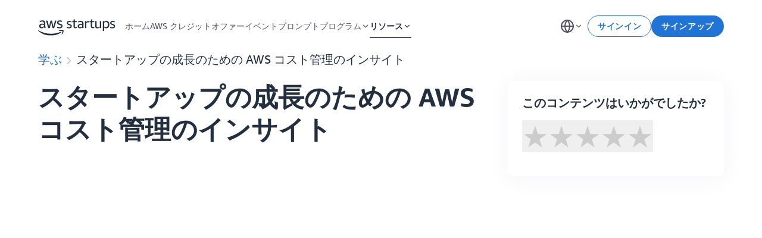

--- FILE ---
content_type: text/html; charset=utf-8
request_url: https://aws.amazon.com/startups/learn/aws-cost-management-insights-for-startup-growth?lang=ja
body_size: 62518
content:
<!DOCTYPE html><html lang="ja"><head><meta charSet="utf-8"/><meta name="viewport" content="width=device-width, initial-scale=1"/><meta name="viewport" content="width=device-width, initial-scale=1.0, minimum-scale=1.0"/><link rel="stylesheet" href="/startups/_next/static/css/eccf9ce9695a48cd.css" nonce="MWNlYmI3OTEtZTNlYS00ZGQ0LTkyMTAtZGM1ZTZlMDgxMzYy" data-precedence="next"/><link rel="stylesheet" href="/startups/_next/static/css/8193a3fc1009c3b2.css" nonce="MWNlYmI3OTEtZTNlYS00ZGQ0LTkyMTAtZGM1ZTZlMDgxMzYy" data-precedence="next"/><link rel="preload" as="script" fetchPriority="low" nonce="MWNlYmI3OTEtZTNlYS00ZGQ0LTkyMTAtZGM1ZTZlMDgxMzYy" href="/startups/_next/static/chunks/webpack-33660d0486b92b06.js"/><script src="/startups/_next/static/chunks/4bd1b696-100b9d70ed4e49c1.js" async="" nonce="MWNlYmI3OTEtZTNlYS00ZGQ0LTkyMTAtZGM1ZTZlMDgxMzYy"></script><script src="/startups/_next/static/chunks/1255-c3eac4a11d392a0d.js" async="" nonce="MWNlYmI3OTEtZTNlYS00ZGQ0LTkyMTAtZGM1ZTZlMDgxMzYy"></script><script src="/startups/_next/static/chunks/main-app-535fe361c1dad4ae.js" async="" nonce="MWNlYmI3OTEtZTNlYS00ZGQ0LTkyMTAtZGM1ZTZlMDgxMzYy"></script><script src="/startups/_next/static/chunks/074562c2-3e2310f54a8d34eb.js" async="" nonce="MWNlYmI3OTEtZTNlYS00ZGQ0LTkyMTAtZGM1ZTZlMDgxMzYy"></script><script src="/startups/_next/static/chunks/2778-9f5a4e464c72d61d.js" async="" nonce="MWNlYmI3OTEtZTNlYS00ZGQ0LTkyMTAtZGM1ZTZlMDgxMzYy"></script><script src="/startups/_next/static/chunks/8424-707ec4511e35d8ba.js" async="" nonce="MWNlYmI3OTEtZTNlYS00ZGQ0LTkyMTAtZGM1ZTZlMDgxMzYy"></script><script src="/startups/_next/static/chunks/4916-e614d452f4f1a9b8.js" async="" nonce="MWNlYmI3OTEtZTNlYS00ZGQ0LTkyMTAtZGM1ZTZlMDgxMzYy"></script><script src="/startups/_next/static/chunks/4699-d7933bab66eceb08.js" async="" nonce="MWNlYmI3OTEtZTNlYS00ZGQ0LTkyMTAtZGM1ZTZlMDgxMzYy"></script><script src="/startups/_next/static/chunks/4779-0f7d8504e68c2002.js" async="" nonce="MWNlYmI3OTEtZTNlYS00ZGQ0LTkyMTAtZGM1ZTZlMDgxMzYy"></script><script src="/startups/_next/static/chunks/1029-8fb92db19dc2e13f.js" async="" nonce="MWNlYmI3OTEtZTNlYS00ZGQ0LTkyMTAtZGM1ZTZlMDgxMzYy"></script><script src="/startups/_next/static/chunks/3331-44e1b88246a9322a.js" async="" nonce="MWNlYmI3OTEtZTNlYS00ZGQ0LTkyMTAtZGM1ZTZlMDgxMzYy"></script><script src="/startups/_next/static/chunks/116-d6516ec03e3d0e19.js" async="" nonce="MWNlYmI3OTEtZTNlYS00ZGQ0LTkyMTAtZGM1ZTZlMDgxMzYy"></script><script src="/startups/_next/static/chunks/1145-6955a17e155f6a5b.js" async="" nonce="MWNlYmI3OTEtZTNlYS00ZGQ0LTkyMTAtZGM1ZTZlMDgxMzYy"></script><script src="/startups/_next/static/chunks/app/startups/layout-b65582990cd09831.js" async="" nonce="MWNlYmI3OTEtZTNlYS00ZGQ0LTkyMTAtZGM1ZTZlMDgxMzYy"></script><script src="/startups/_next/static/chunks/5724-c6e098c05758893a.js" async="" nonce="MWNlYmI3OTEtZTNlYS00ZGQ0LTkyMTAtZGM1ZTZlMDgxMzYy"></script><script src="/startups/_next/static/chunks/8167-bcd4b4c1cb721f36.js" async="" nonce="MWNlYmI3OTEtZTNlYS00ZGQ0LTkyMTAtZGM1ZTZlMDgxMzYy"></script><script src="/startups/_next/static/chunks/8510-559da0ffee6a8a7a.js" async="" nonce="MWNlYmI3OTEtZTNlYS00ZGQ0LTkyMTAtZGM1ZTZlMDgxMzYy"></script><script src="/startups/_next/static/chunks/4157-9167d10ae26756de.js" async="" nonce="MWNlYmI3OTEtZTNlYS00ZGQ0LTkyMTAtZGM1ZTZlMDgxMzYy"></script><script src="/startups/_next/static/chunks/4135-bdbe293e286b255d.js" async="" nonce="MWNlYmI3OTEtZTNlYS00ZGQ0LTkyMTAtZGM1ZTZlMDgxMzYy"></script><script src="/startups/_next/static/chunks/3022-9e77835eaddc0a73.js" async="" nonce="MWNlYmI3OTEtZTNlYS00ZGQ0LTkyMTAtZGM1ZTZlMDgxMzYy"></script><script src="/startups/_next/static/chunks/8213-66e9af879613d09d.js" async="" nonce="MWNlYmI3OTEtZTNlYS00ZGQ0LTkyMTAtZGM1ZTZlMDgxMzYy"></script><script src="/startups/_next/static/chunks/3530-743fd5321f4897ca.js" async="" nonce="MWNlYmI3OTEtZTNlYS00ZGQ0LTkyMTAtZGM1ZTZlMDgxMzYy"></script><script src="/startups/_next/static/chunks/5768-d79f4cc11aad246e.js" async="" nonce="MWNlYmI3OTEtZTNlYS00ZGQ0LTkyMTAtZGM1ZTZlMDgxMzYy"></script><script src="/startups/_next/static/chunks/834-cacd6e1102923606.js" async="" nonce="MWNlYmI3OTEtZTNlYS00ZGQ0LTkyMTAtZGM1ZTZlMDgxMzYy"></script><script src="/startups/_next/static/chunks/7564-f2e7001fbdb329aa.js" async="" nonce="MWNlYmI3OTEtZTNlYS00ZGQ0LTkyMTAtZGM1ZTZlMDgxMzYy"></script><script src="/startups/_next/static/chunks/7274-69d1af1d25ff37b1.js" async="" nonce="MWNlYmI3OTEtZTNlYS00ZGQ0LTkyMTAtZGM1ZTZlMDgxMzYy"></script><script src="/startups/_next/static/chunks/2205-9d61f2e71e84c555.js" async="" nonce="MWNlYmI3OTEtZTNlYS00ZGQ0LTkyMTAtZGM1ZTZlMDgxMzYy"></script><script src="/startups/_next/static/chunks/511-ce1bdd2d2fd82235.js" async="" nonce="MWNlYmI3OTEtZTNlYS00ZGQ0LTkyMTAtZGM1ZTZlMDgxMzYy"></script><script src="/startups/_next/static/chunks/app/startups/learn/%5Bslug%5D/page-c717b3ae46ae8a1e.js" async="" nonce="MWNlYmI3OTEtZTNlYS00ZGQ0LTkyMTAtZGM1ZTZlMDgxMzYy"></script><link rel="preload" href="https://a0.awsstatic.com/s_code/js/3.0/awshome_s_code.js" as="script" nonce="MWNlYmI3OTEtZTNlYS00ZGQ0LTkyMTAtZGM1ZTZlMDgxMzYy"/><link rel="preload" href="https://d2c.aws.amazon.com/client/loader/v1/d2c-load.js" as="script" nonce="MWNlYmI3OTEtZTNlYS00ZGQ0LTkyMTAtZGM1ZTZlMDgxMzYy"/><link rel="preload" href="/startups/resource/script/vidyard.js" as="script" nonce="MWNlYmI3OTEtZTNlYS00ZGQ0LTkyMTAtZGM1ZTZlMDgxMzYy"/><link href="/startups/resource/favicon/favicon.ico" rel="icon"/><title>スタートアップの成長のための AWS コスト管理のインサイト | AWS Startups</title><meta name="description" content="Get expert tips on managing AWS costs for your startup. Navigate cost transparency, set budgets, and optimize your infrastructure to maximize your success."/><link rel="canonical" href="https://aws.amazon.com/startups/learn/aws-cost-management-insights-for-startup-growth?lang=ja"/><link rel="alternate" hrefLang="x-default" href="https://aws.amazon.com/startups/learn/aws-cost-management-insights-for-startup-growth"/><link rel="alternate" hrefLang="id" href="https://aws.amazon.com/startups/learn/aws-cost-management-insights-for-startup-growth?lang=id"/><link rel="alternate" hrefLang="de" href="https://aws.amazon.com/startups/learn/aws-cost-management-insights-for-startup-growth?lang=de"/><link rel="alternate" hrefLang="en-US" href="https://aws.amazon.com/startups/learn/aws-cost-management-insights-for-startup-growth?lang=en-US"/><link rel="alternate" hrefLang="es" href="https://aws.amazon.com/startups/learn/aws-cost-management-insights-for-startup-growth?lang=es"/><link rel="alternate" hrefLang="fr" href="https://aws.amazon.com/startups/learn/aws-cost-management-insights-for-startup-growth?lang=fr"/><link rel="alternate" hrefLang="it" href="https://aws.amazon.com/startups/learn/aws-cost-management-insights-for-startup-growth?lang=it"/><link rel="alternate" hrefLang="pt-BR" href="https://aws.amazon.com/startups/learn/aws-cost-management-insights-for-startup-growth?lang=pt-BR"/><link rel="alternate" hrefLang="ja" href="https://aws.amazon.com/startups/learn/aws-cost-management-insights-for-startup-growth?lang=ja"/><link rel="alternate" hrefLang="ko" href="https://aws.amazon.com/startups/learn/aws-cost-management-insights-for-startup-growth?lang=ko"/><script src="/startups/_next/static/chunks/polyfills-42372ed130431b0a.js" noModule="" nonce="MWNlYmI3OTEtZTNlYS00ZGQ0LTkyMTAtZGM1ZTZlMDgxMzYy"></script><style id="stitches">--sxs{--sxs:0 t-cuZeS}@media{:root,.t-cuZeS{--borderStyles-primary:solid;--borderStyles-secondary:dotted;--borderWidths-extra-small:1px;--borderWidths-small:2px;--colors-black:#232F3E;--colors-brandCosmos:#DF2A5D;--colors-brandCyan:#7CE8F4;--colors-brandViolet:#7C5AED;--colors-error:#D13212;--colors-gradientAurora:linear-gradient(90deg, rgba(124, 232, 244, 0.08) 0%, rgba(124, 90, 237, 0.04) 100%);--colors-gradientGalaxy:linear-gradient(135deg, rgba(124, 90, 237, 0.70) 0%, rgba(124, 232, 244, 0.70) 100%);--colors-gradientNebula:linear-gradient(90deg, #7CE8F4 0%, #9B5AED 47.92%, #DF2A5D 100%);--colors-gradientSunset:linear-gradient(90deg, #DF2A5D 0.41%, #7C5AED 99.55%);--colors-gray100:#F9F9FB;--colors-gray200:#F4F3F4;--colors-gray300:#EEEDF2;--colors-gray400:#DBDBE1;--colors-gray500:#BEBDC2;--colors-gray600:#9E9CA5;--colors-gray650:#918F99;--colors-gray700:#747281;--colors-gray800:#544F69;--colors-gray900:#16191F;--colors-light-sky:#F6F9FF;--colors-pastelError:#FFEFEF;--colors-pastelPrimary:#EAF7FF;--colors-pastelSuccess:#F0F5E8;--colors-primary:#2074D5;--colors-darkSky:#1766C2;--colors-darkGreen:#00752B;--colors-success:#37A04D;--colors-white:#FFFFFF;--colors-background:#F9F9FB;--colors-disabled:#9E9CA5;--colors-info:#2074D5;--colors-secondary:#2074D5;--colors-text-primary:#232F3E;--colors-text-secondary:#544F69;--colorsText-black:#232F3E;--colorsText-brandCosmos:#DF2A5D;--colorsText-brandCyan:#7CE8F4;--colorsText-brandViolet:#7C5AED;--colorsText-error:#D13212;--colorsText-gradientAurora:linear-gradient(90deg, rgba(124, 232, 244, 0.08) 0%, rgba(124, 90, 237, 0.04) 100%);--colorsText-gradientGalaxy:linear-gradient(135deg, rgba(124, 90, 237, 0.70) 0%, rgba(124, 232, 244, 0.70) 100%);--colorsText-gradientNebula:linear-gradient(90deg, #7CE8F4 0%, #9B5AED 47.92%, #DF2A5D 100%);--colorsText-gradientSunset:linear-gradient(90deg, #DF2A5D 0.41%, #7C5AED 99.55%);--colorsText-gray100:#F9F9FB;--colorsText-gray200:#F4F3F4;--colorsText-gray300:#EEEDF2;--colorsText-gray400:#DBDBE1;--colorsText-gray500:#BEBDC2;--colorsText-gray600:#9E9CA5;--colorsText-gray650:#918F99;--colorsText-gray700:#747281;--colorsText-gray800:#544F69;--colorsText-gray900:#16191F;--colorsText-light-sky:#F6F9FF;--colorsText-pastelError:#FFEFEF;--colorsText-pastelPrimary:#EAF7FF;--colorsText-pastelSuccess:#F0F5E8;--colorsText-primary:#232F3E;--colorsText-darkSky:#1766C2;--colorsText-darkGreen:#00752B;--colorsText-success:#37A04D;--colorsText-white:#FFFFFF;--colorsText-disabled:#9E9CA5;--colorsText-info:#2074D5;--colorsText-secondary:#544F69;--fontSizes-10:0.625rem;--fontSizes-12:0.75rem;--fontSizes-14:0.875rem;--fontSizes-16:1rem;--fontSizes-20:1.25rem;--fontSizes-24:1.5rem;--fontSizes-32:2rem;--fontSizes-44:2.75rem;--fontSizes-72:4.5rem;--fontSizes-extra-extra-large:2.75rem;--fontSizes-extra-large:1.5rem;--fontSizes-large:1.25rem;--fontSizes-medium:1rem;--fontSizes-medium-small:0.875rem;--fontSizes-small:0.75rem;--fontSizes-extra-small:0.625rem;--fontWeights-bold:700;--fontWeights-normal:400;--fonts-regular:ember-display, apple-system, sans-serif;--fonts-regular-italic:ember-display-regular-italic, apple-system, sans-serif;--fonts-bold:ember-display-bold, apple-system, sans-serif;--fonts-bold-italic:ember-display-bold-italic, apple-system, sans-serif;--fonts-mono:ember-mono-bold, apple-system, sans-serif;--letterSpacings-wide:0.05em;--lineHeights-12:0.75rem;--lineHeights-14:0.875rem;--lineHeights-17:1.0625rem;--lineHeights-19:1.1875rem;--lineHeights-24:1.5rem;--lineHeights-26:1.625rem;--lineHeights-32:2rem;--lineHeights-44:2.75rem;--lineHeights-82:5.125rem;--lineHeights-extra-extra-large:3.291875rem;--lineHeights-extra-large:2.75rem;--lineHeights-large:1.625rem;--lineHeights-medium:1.5rem;--lineHeights-medium-small:1.0625rem;--lineHeights-small:0.8975rem;--lineHeights-extra-small:0.748125rem;--radii-extra-extra-large:100px;--radii-medium:8px;--radii-normal:8px;--radii-small:4px;--shadows-focus:0px 0px 16px rgba(32, 116, 213, 0.25);--shadows-normal:0px 4px 40px rgba(51, 0, 102, 0.05);--shadows-medium:0px 4px 24px rgba(8, 37, 70, 0.08);--shadows-bold:0px 4px 32px 4px rgba(8, 37, 70, 0.18);--space-extra-large:20px;--space-large:16px;--space-medium:12px;--space-small:8px;--space-extra-small:4px;--zIndices-z-nav:999;--zIndices-z-chatbot:980}}--sxs{--sxs:1 k-fehnNV k-bHbNKp k-fHkCw k-gMYbco k-gMAmeB k-TYKWS jGpraT iEpjXM eWhpYv k-esDAfN jjNHvb}@media{@keyframes k-fehnNV{0%{transform:rotate(0deg)}100%{transform:rotate(360deg)}}@keyframes k-bHbNKp{0%{opacity:1}100%{opacity:0}}@keyframes k-fHkCw{from{transform:translateX(calc(100% + var(--space-extra-large)))}to{transform:translateX(0)}}@keyframes k-gMYbco{from{transform:translateX(var(--radix-toast-swipe-end-x))}to{transform:translateX(calc(100% + var(--space-extra-large)))}}@keyframes k-gMAmeB{from{transform:translateY(-100%)}to{transform:translateY(0)}}@keyframes k-TYKWS{from{transform:translateY(var(--radix-toast-swipe-end-y))}to{transform:translateY(calc(-100% - var(--space-extra-large)))}}body{display:flex;flex-direction:column;min-height:100%}.tidal-rte .tidal-rte-blockquote{font-size:18px;font-style:italic;font-weight:400;line-height:31px;padding:40px 24px;white-space:pre-wrap}.tidal-rte .rte-block-delimiter{display:inline-block;line-height:1.6em;text-align:center;width:100%}.tidal-rte .rte-block-delimiter:before{content:"***";font-size:30px;height:30px;letter-spacing:0.2em;line-height:65px}.tidal-rte .rte-block-heading--h2{font-size:32px;font-weight:700;line-height:40px;margin-top:32px}.tidal-rte .rte-block-heading--h3{font-size:24px;font-weight:700;line-height:28px;margin-top:32px}.tidal-rte .rte-block-heading--h4{font-size:16px;font-weight:700;line-height:16px;margin-top:32px}.tidal-rte .rte-block-paragraph{font-family:ember-display;font-size:18px;font-style:normal;font-weight:400;line-height:31px;padding-bottom:1rem;padding-top:1rem}.tidal-rte .rte-image-caption{padding-bottom:16px;padding-top:10px;text-align:center}.tidal-rte .rte-image-container{display:flex;flex-direction:column;margin-top:48px;position:relative}.tidal-rte .rte-quote__caption{padding-top:10px}.tidal-rte .tidal-rte-code-container{background-color:#2d2d2d;color:#cccccc;margin:0.5rem;padding:0.5rem 0px;white-space:pre}.tidal-rte a{color:#0972d3;text-decoration:underline}.tidal-rte code{background-color:rgba(250,239,240,0.78);border-radius:0.25rem;color:#b44437;font-size:0.86em;font-weight:500;letter-spacing:0.3px;padding:0.25rem}.tidal-rte table{border:1px solid #BEBDC2;border-collapse:collapse;border-width:1px;max-width:100%;width:100%}.tidal-rte td{border:1px solid #BEBDC2;padding:4px}@font-face{font-family:ember-display;font-style:normal;font-weight:400;src:url("/startups/resource/font/ember-display-regular.ttf") format("truetype")}@font-face{font-family:ember-display;font-style:italic;font-weight:400;src:url("/startups/resource/font/ember-display-regular-italic.ttf") format("truetype")}@font-face{font-family:ember-display;font-style:normal;font-weight:700;src:url("/startups/resource/font/ember-display-bold.ttf") format("truetype")}@font-face{font-family:ember-display;font-style:italic;font-weight:700;src:url("/startups/resource/font/ember-display-bold-italic.ttf") format("truetype")}@font-face{font-family:ember-display-bold;font-style:normal;font-weight:bold;src:url("/startups/resource/font/ember-display-bold.ttf") format("truetype")}@font-face{font-family:ember-display-bold-italic;font-style:italic;font-weight:bold;src:url("/startups/resource/font/ember-display-bold-italic.ttf") format("truetype")}@font-face{font-family:ember-display-regular;font-style:normal;font-weight:normal;src:url("/startups/resource/font/ember-display-regular.ttf") format("truetype")}@font-face{font-family:ember-display-regular-italic;font-style:italic;font-weight:normal;src:url("/startups/resource/font/ember-display-regular-italic.ttf") format("truetype")}a{color:inherit;text-decoration:none}@media (prefers-color-scheme: dark){body body{background:unset;color:unset}}body{margin:0;padding:0}html{font-family:var(--fonts-regular);--saws-scrollbar-width:0px;--saws-inner-view-width:calc(100vw - var(--saws-scrollbar-width));--saws-grid-column-count:4;--saws-grid-gap:16px;--saws-grid-margin:var(--saws-grid-gap);--saws-content-max-width:calc(90rem - (var(--saws-grid-margin) * 2));--saws-grid-width:min(var(--saws-inner-view-width) - (var(--saws-grid-margin) * 2), var(--saws-content-max-width))}@media (min-width: 37.5rem){html{--saws-grid-gap:24px;--saws-grid-margin:48px;--saws-grid-column-count:8}}@media (min-width: 60rem){html{--saws-grid-gap:32px;--saws-grid-column-count:12}}@media (min-width: 77.5rem){html{--saws-grid-margin:64px}}#__next{display:flex;flex-direction:column;min-height:100%}html > body{margin-right:0 !important;overflow:unset !important}html,body{height:100%}.saws-rte .rte-block-blockquote{font-size:20px;font-style:italic;font-weight:400;line-height:32px;padding:40px 24px;white-space:pre-wrap}.saws-rte .rte-block-delimiter{display:inline-block;line-height:1.6em;text-align:center;width:100%}.saws-rte .rte-block-delimiter:before{content:"***";font-size:30px;height:30px;letter-spacing:0.2em;line-height:65px}.saws-rte .rte-block-heading--h2{font-size:32px;font-weight:700;line-height:40px;margin-top:32px}.saws-rte .rte-block-heading--h3{font-size:24px;font-weight:700;line-height:28px;margin-top:32px}.saws-rte .rte-block-heading--h4{font-size:16px;font-weight:700;line-height:16px;margin-top:32px}.saws-rte .rte-block-paragraph{font-size:20px;font-weight:400;line-height:26px;padding-bottom:1rem;padding-top:1rem}.saws-rte .rte-code-container{background-color:#2d2d2d;color:#cccccc;margin:0.5rem;padding:0.5rem 0px;white-space:pre}.saws-rte .rte-image-caption{padding-bottom:16px;padding-top:10px;text-align:center}.saws-rte .rte-image-container{display:flex;flex-direction:column;margin-top:48px;position:relative}.saws-rte .rte-quote__caption{padding-top:10px}.saws-rte a{color:#0972d3;text-decoration:underline}.saws-rte code{background-color:rgba(250,239,240,0.78);border-radius:0.25rem;color:#b44437;font-size:0.86em;font-weight:500;letter-spacing:0.3px;padding:0.25rem}.saws-rte table{border:1px solid #BEBDC2;border-collapse:collapse;border-width:1px;max-width:100%;width:100%}.saws-rte td{border:1px solid #BEBDC2;padding:4px}@keyframes k-esDAfN{to{background-position-x:-200%}}.custom-wide-modal{max-width:var(--saws-grid-width) !important}}--sxs{--sxs:2 c-kxdpAN c-bdnoxx c-hJlNjh c-dBKeqL c-LdqwF c-dwtlWa c-gyJwbv c-dHLulk c-gVqqKk c-hFPXar c-kozhtf c-gsOIwI c-jGOCZW c-dYXhIq c-jHxLna c-bHgBwL c-iKqgeB c-fwcWAr c-eJEOyu c-jAyCvA c-hsKURN c-eGaVeY c-dlnwPQ c-jzGlAi c-ibxIgv c-dereJs c-jzvjFO c-kjiFCI c-jUfOtS c-hNfOUM c-fBMBry c-fixGjY c-jUVRvl c-lkbhRF c-isOfqX c-fYxqPg c-jSFwtY c-pJkrQ c-ciSRbl c-hliktQ c-hcLnAv c-fKJnCh c-bDZaUN c-hXyMRp c-fEHiQx c-hFsNxU c-fZrNKq c-ZiLCC c-iBFYNg c-gztIZJ c-isufZS c-hyvuql c-juHIhR c-eXQgCs c-PJLV c-jWTyaT c-eRFrIm c-hMoIMt c-hKlhDr c-kwCYtU c-eUEEVP c-cLPaEd c-eVLdIB c-cdIPys c-kiXbZv c-cNwvTU c-helOAw c-iipvLi c-ccgyxQ c-iBCqTV c-bMCfDd c-iKBvGA c-jQxwKe c-hCBuZG c-hKHCvc c-hKQFvH c-kPPLBR c-koXdCT c-dUKXuF c-jziSRf c-dTxaJU c-bYdKlT c-fDLVTL c-kqhfqk c-gGDIVl c-cnTUob c-decAFS c-cnjeVL c-ifRLNJ c-bmeEcb c-fOcecP c-gRpNfy c-hiztkD c-kSaOWA c-laVmtz c-jzLmss c-kmQZiJ c-eCSSFU c-JqouQ c-fkIlln c-lmDlEs c-hCVJVG c-eRyvGd PJLV c-eTgSGE c-fvayZa c-jyqvXh c-cywRDv c-erdvdb c-cmpvrW c-hudKNN c-jkFNgF c-hCIrmj c-cfzMrt c-cBOGon c-bYhJcD c-jJloIM c-gCyUcl c-gDwgBI c-fbjWAr c-hvhJRE c-kPLPIS c-ouCoW c-dejvWw c-dSfatg c-dSKKiX c-hZOjXP c-hsSEFP c-bcxsoc c-fDOrEC c-grSbqB c-fjAmdz c-eWJeVm c-eiJJXx c-cFaYiI c-iQIMsX c-iDhwvr c-igBFHL c-kXglwd c-hefrjm c-cQLVtM c-kRniOb c-gOsvYb c-ftouXe c-MGheg c-kHiggZ c-fHIopO c-eQcinZ c-rlyda c-fckYYq c-dZWQrj c-kqjWCB c-kDgtRN c-jDLzbU c-cRkfFw c-cXKIix c-cjiMPV c-ismmcm c-inGRCh c-bOHKle c-hyaFSC c-gJWeKx c-hkrsXA c-iDKUeI c-hfRPHG c-gwGPgH c-elZjvG c-fQWsQJ c-fTeBqM c-jKOUQW c-jqnOok c-clDMkr c-diqYZn c-gFOwfn c-laIbKO c-eokyXD c-iiIgkQ c-ceIOmO c-EteFq c-ewUwuK c-gXmIxG c-kZzWJO c-dFGUBO c-cPciVs c-dhzjXW c-cfwWzK c-eVLXbL c-cvphzR c-birbGA c-ilEBAW c-dhMlyz c-iiFeNp c-iRnTaM c-kFfBvy c-iKHTnm c-jqaLcg c-NgNdb c-eDOXPe c-kFNYHT c-dFtYQA c-fYKuwm c-IRVZi c-edLFEB c-ghruHJ c-PNYdb c-iGrGcK c-hakyQ c-ciKXky c-kzzsiL c-eHZFGa c-kqNId c-gPlYVT c-iLBKwh c-bVzxyK c-iqtgNb c-krsNkK c-fYEirA c-hswozn c-fcGgtW c-itVnBR c-dEZgTY c-hinyfY c-ldnIxn c-bdJAbx c-fzqxiC c-iyfMXp c-AnuIk c-eEmDdg c-gmTZZM c-znqhL c-fVkRXD c-fhfRPQ c-eHnnsO c-dPOuJz c-qVzOz c-gOLVyb c-humCvq c-kjUdTN c-fwfQjn c-BDtjD c-iqKoVp c-ZimzK c-kJVFIt c-AsWAM c-klUmGF c-eEfARg c-brcMdL c-hqdToQ c-hioCWR c-dZvrLL c-bbLfIE c-cmetCO c-bVtKNs c-efXotq c-gbTWCU c-iTKOke c-iYmZsd c-pzkmI c-hpbcFi c-dopfli c-gikqqj c-fuUicA c-dmLaPb c-kzAiTk c-iwoxVU c-ibxdLD c-gtTnLS c-intRyh c-dMrPjz c-kwJUmv c-lnpvXO c-chnwVf c-gzixAf c-hRXWdq c-cUKPRk c-hOkjKk c-llLyZn c-khZvRw c-XolLN c-jSuaie c-hhxkyb c-fSKCMf c-fsAXrV c-bEfutq c-eFkuTp c-hLAmnS c-jNETX c-edNKou c-igeuxM c-hAMvGZ c-bPNjhd c-zLgGh c-kCnhyS c-ibtAcF c-gMEiVu c-gWKnam c-dMbynm c-qIocX c-fjukPl c-hcYjXd c-jqUgaO c-iOrrxu c-dhetEe c-kGplYM c-iWCZWG c-kjliDp c-cryoOI c-bqmcuQ c-eZmbnC c-gXmGsk c-hrlwVo c-eCaVgw c-fMDXsA c-jjJZqD c-hPhvwF c-VHEIg c-yQjgT c-coRqYS c-gvRUos c-jmJCQP c-fhDvmp c-kXqSLI c-fQbgos c-itWTkO c-hVaFBZ c-fPbkIU c-fOFdcv c-kUwsxj c-hrCEJR c-cuXJOD c-cERilv c-dqQkoG c-etLMVz c-dsTPvE c-jJhqOj c-fxxZzw c-hEcvli c-iWzNsZ c-iPaxwx c-ceToad c-hhlKAU c-dNdqdT c-kVPPSO c-RfRlC c-dWzIPs c-hrCbtW c-dAaGKT c-hEUDLH c-iKhetM c-iDUICz c-epvxdK c-jCmBKY c-hLBbGV c-UazGY c-eoyhGN c-eaWASL c-jVwFOG c-ceMOVu c-goYzka c-brQyGE c-bNkBuV c-gHNEes c-dgDQKX c-hyHRhy c-bumxtt c-kgAIJr c-hzSoOZ c-ggjKlW c-gaoxXG c-ijsekf c-daRxhq c-dtAStH c-icRsyF c-guNdLK c-obFYN c-guGebr c-dAAyIj c-cewIOa c-dWAyns c-gkdRYj c-eQHoSr c-kpEOOK c-fFGZWG c-eKsbHP c-hfQXcq c-eLGuXW c-jCyYCD c-hRDNJi c-jKPptL c-hJgRYR c-fIaqhA c-iQJmjf c-bpLarP c-kwgxyS c-ffEmVF c-fZSkIP c-etmbUF c-kJPdLt c-cbiZqo c-cyQGfb c-gxnFxM c-fGHEql c-gqNENH c-gpvJWG c-HQHqv c-khDoLu c-ifjxNA}@media{.c-kxdpAN{min-height:68px}@media (min-width: 60rem){.c-kxdpAN{min-height:88px}}.c-hJlNjh{position:fixed;z-index:var(--zIndices-z-nav);left:0px;right:0px;min-height:68px;padding-inline-start:calc((var(--saws-inner-view-width) - var(--saws-grid-width)) / 2);padding-inline-end:calc(calc((var(--saws-inner-view-width) - var(--saws-grid-width)) / 2) + 32px);background:var(--colors-white);display:flex;justify-content:space-between;align-items:stretch;transition:transform 300ms ease-in-out}@media (min-width: 60rem){.c-hJlNjh{padding-inline-end:calc((var(--saws-inner-view-width) - var(--saws-grid-width)) / 2);height:88px}}@media (min-width: 60rem){.c-hJlNjh[data-hidden] .c-jGOCZW{opacity:0 !important;pointer-events:none}}.c-hJlNjh .c-gyJwbv{margin-right:-10px}@media (min-width: 60rem){.c-hJlNjh .c-gyJwbv{display:none}}.c-hJlNjh .c-hFPXar{display:none}@media (min-width: 60rem){.c-hJlNjh .c-hFPXar{display:flex}}.c-dBKeqL{position:absolute;z-index:1;top:8px;left:8px;pointer-events:none;color:var(--colors-primary);background:var(--colors-white);opacity:0}.c-dBKeqL:focus{pointer-events:all;opacity:1;text-decoration:underline}.c-dwtlWa{--tidal-link:0}.c-LdqwF{display:flex;align-items:center;margin:16px 8px 16px 0}.c-LdqwF:focus:not([data-focus-visible]){outline:none}.c-LdqwF svg{height:28px;width:130px;position:relative;top:2px}@media (min-width: 86.25rem){.c-LdqwF svg{height:32px;width:150px;top:4px}}.c-dHLulk{--tidal-button:0}.c-gVqqKk{display:flex;justify-content:center;align-items:center;border:none;background:none;width:40px;height:40px;cursor:pointer;color:var(--colorsText-black);align-self:center;border-radius:4px}.c-gVqqKk[data-focused]{outline:none}.c-gVqqKk[data-focus-visible]{outline:2px solid var(--colors-primary)}.c-gyJwbv{position:absolute;top:14px;right:calc(var(--saws-grid-margin))}.c-kozhtf{--tidal-nav-item:0}.c-gsOIwI{--tidal-icon:1}.c-bHgBwL{--tidal-text:0}.c-dYXhIq{--tidal-nav:1}.c-jHxLna{margin-block-start:8px;margin-block-end:8px;box-sizing:border-box;position:absolute;top:64px;background:white;padding:16px;border-radius:8px;box-shadow:var(--shadows-bold);opacity:1;transition:opacity 200ms ease-in-out}.c-jHxLna[hidden]{display:grid;opacity:0;visibility:hidden}.c-jHxLna .c-kozhtf{display:flex;flex-direction:column;padding:8px 16px;gap:8px;border-radius:8px;color:var(--colors-gray800);box-sizing:border-box;max-width:230px}.c-jHxLna .c-kozhtf[data-current]{color:var(--colors-black);font-weight:700;outline-offset:-1px}.c-jHxLna .c-kozhtf [slot="label"]{font-size:0.875rem;font-weight:700;line-height:1.125rem;color:var(--colors-black)}.c-jHxLna .c-kozhtf [slot="description"]{font-size:0.875rem;font-weight:400;line-height:1.125rem;color:var(--colors-gray700)}.c-jHxLna .c-kozhtf[data-focus-visible]{outline-offset:-2px;outline:2px solid var(--colors-primary)}.c-jHxLna .c-kozhtf[data-focused]:not([data-focus-visible]){outline:none}.c-jHxLna .c-kozhtf[data-focus-visible],.c-jHxLna .c-kozhtf[data-hovered]{background:var(--colors-gray100);color:var(--colors-primary)}.c-jHxLna .c-kozhtf[data-focus-visible] [slot="label"],.c-jHxLna .c-kozhtf[data-hovered] [slot="label"]{color:var(--colors-primary)}.c-jHxLna .c-kozhtf[data-focus-visible] [slot="description"],.c-jHxLna .c-kozhtf[data-hovered] [slot="description"]{color:var(--colors-gray800)}.c-jHxLna footer{margin-block-start:8px;border-top:1px solid var(--colors-gray400);margin-inline-start:15px;margin-inline-end:15px;margin-bottom:-8px}.c-jHxLna footer .c-dwtlWa{font-size:0.875rem;font-weight:700;line-height:1.125rem;display:flex;align-items:center;gap:8px;min-height:56px;color:var(--colors-primary);margin-inline-start:-15px;margin-inline-end:-15px;padding-inline-start:16px;padding-inline-end:16px;border-radius:6px}.c-jHxLna footer .c-dwtlWa[data-focus-visible]{outline-offset:-1px;outline:2px solid var(--colors-primary)}.c-jHxLna footer .c-dwtlWa[data-hovered],.c-jHxLna footer .c-dwtlWa[data-focus-visible]{text-decoration:underline}.c-jHxLna footer .c-gsOIwI{font-size:20px}.c-jGOCZW{--tidal-app-sub-nav:0}.c-iKqgeB{margin-inline-start:var(--saws-grid-margin);margin-inline-end:var(--saws-grid-margin)}@media (min-width: 60rem){.c-iKqgeB{flex:1 0 auto;margin:0px -8px}}@media (min-width: 60rem){@media (min-width: 86.25rem){.c-iKqgeB{margin:0px -16px}}}.c-hFPXar{flex:1;flex-shrink:0;position:fixed;top:68px;left:0;right:0;bottom:0;background:white;display:flex;flex-direction:column;overflow:auto;padding-bottom:16px}@media (min-width: 60rem){.c-hFPXar{padding:0 8px 0 8px;scrollbar-width:none}}@media (min-width: 60rem){.c-hFPXar::-webkit-scrollbar{display:none}}@media (min-width: 60rem){.c-hFPXar{position:static;flex-direction:row;gap:16px;align-items:center}}@media (min-width: 60rem){@media (min-width: 86.25rem){.c-hFPXar{padding:0 8px 0 8px;gap:24px}}}.c-hFPXar [data-focused]{outline:none}@media (min-width: 60rem) and (max-width: 75rem){.c-hFPXar > .c-kozhtf:first-child{display:none}}.c-hFPXar > .c-kozhtf{flex-shrink:0;position:relative;cursor:pointer;background:none;text-align:start;font:inherit;border:none;font-weight:400;font-size:16px;line-height:24px;color:var(--colors-gray800);display:inline-flex;align-items:center;padding-inline-start:var(--saws-grid-margin);padding-inline-end:var(--saws-grid-margin);min-height:56px;gap:4px;transition:color 250ms ease-in-out}@media (min-width: 60rem){.c-hFPXar > .c-kozhtf{padding:0;min-height:40px;font-size:0.875rem}}@media (min-width: 86.25rem){.c-hFPXar > .c-kozhtf{font-size:1rem}}.c-hFPXar > .c-kozhtf:after{content:"";background:transparent;position:absolute;left:0;top:0;bottom:0;width:2px}@media (min-width: 60rem){.c-hFPXar > .c-kozhtf:after{background:var(--colors-gray400);left:0;right:0;top:auto;bottom:0;width:0px;height:2px;transition:all 200ms ease-in-out}}.c-hFPXar > .c-kozhtf[data-hovered],.c-hFPXar > .c-kozhtf[data-focus-visible]{color:var(--colors-black)}.c-hFPXar > .c-kozhtf[data-hovered]:after,.c-hFPXar > .c-kozhtf[data-focus-visible]:after{background:var(--colors-gray400)}@media (min-width: 60rem){.c-hFPXar > .c-kozhtf[data-hovered]:after,.c-hFPXar > .c-kozhtf[data-focus-visible]:after{width:100%}}.c-hFPXar > .c-kozhtf [slot="indicator"]{transition:transform 150ms ease-in-out}.c-hFPXar > .c-kozhtf[aria-expanded="true"]{background:var(--colors-gray100);font-weight:700;color:var(--colors-black)}@media (min-width: 60rem){.c-hFPXar > .c-kozhtf[aria-expanded="true"]{background:transparent;color:var(--colors-black)}}.c-hFPXar > .c-kozhtf[aria-expanded="true"]:after{background:var(--colors-gray400)}@media (min-width: 60rem){.c-hFPXar > .c-kozhtf[aria-expanded="true"]:after{width:100%}}.c-hFPXar > .c-kozhtf[aria-expanded="true"] [slot="indicator"]{transform:rotate(180deg)}.c-hFPXar > .c-kozhtf[data-current]{color:var(--colors-black);font-weight:700}.c-hFPXar > .c-kozhtf[data-current]:after{background:var(--colors-gray800)}@media (min-width: 60rem){.c-hFPXar > .c-kozhtf[data-current]:after{width:100%}}.c-hFPXar > .c-kozhtf[data-focus-visible]{outline-offset:-2px;border-radius:2px;outline:2px solid var(--colors-primary)}@media (min-width: 60rem){.c-hFPXar > .c-kozhtf[data-focus-visible]{outline-offset:2px}}@media (max-width: 59.9375rem){.c-hFPXar > .c-kozhtf[data-focus-visible]:after{background:var(--colors-primary)}}.c-fwcWAr{display:flex;flex-shrink:0;align-items:center;gap:16px}.c-eJEOyu[disabled][data-loading=false]{background-color:var(--colors-gray200);color:var(--colorsText-disabled);pointer-events:none}.c-eJEOyu:hover{transition:0.3s}.c-eJEOyu{align-items:center;border-color:transparent;border-radius:var(--radii-extra-extra-large);border-style:var(--borderStyles-primary);border-width:var(--borderWidths-extra-small);box-sizing:border-box;cursor:pointer;display:inline-flex;font-family:var(--fonts-regular);font-size:var(--fontSizes-14);font-weight:var(--fontWeights-bold);gap:var(--space-medium);justify-content:center;justify-items:center;letter-spacing:0.64px;line-height:16px;transition:0.3s}.c-jAyCvA{align-items:center;display:flex;gap:var(--space-small);height:100%;justify-content:center}.c-hsKURN{display:none}@media (min-width: 69.6875rem){.c-hsKURN{display:inline-flex}}.c-bdnoxx{--tidal-app-header:0}.c-eGaVeY{flex-grow:1}.c-dlnwPQ{background-color:var(--colors-black);flex-grow:0;flex-shrink:0}@media (min-width: 90rem){.c-dlnwPQ{padding-block-end:64px;padding-block-start:56px}}@media (max-width: 89.9375rem){.c-dlnwPQ{padding-block-end:78px;padding-block-start:40px}}@media (max-width: 77.4375rem){.c-dlnwPQ{padding-block-start:40px;padding-block-end:40px}}@media (max-width: 59.9375rem){.c-dlnwPQ{padding-block-end:60px;padding-block-start:40px}}@media (max-width: 37.4375rem){.c-dlnwPQ{padding-block-end:64px;padding-block-start:40px}}.c-jzGlAi{margin:auto;max-width:var(--saws-content-max-width);width:calc(100% - (2 * var(--saws-grid-margin)))}.c-ibxIgv{align-content:center;display:flex}@media (min-width: 90rem){.c-dereJs{margin-block-end:50px}}@media (max-width: 89.9375rem){.c-dereJs{flex-direction:column;gap:40px;margin-block-end:50px}}@media (max-width: 77.4375rem){.c-dereJs{margin-block-end:30px}}@media (max-width: 59.9375rem){.c-dereJs{margin-block-end:64px}}@media (max-width: 37.4375rem){.c-dereJs{margin-block-end:56px}}.c-jzvjFO{flex-shrink:0}@media (max-width: 59.9375rem){.c-jzvjFO{margin-inline-start:auto;margin-inline-end:auto}}@media (min-width: 77.5rem){.c-jzvjFO{bottom:-9px;margin-right:56px;position:relative}}.c-kjiFCI{align-items:center;display:flex}.c-jUfOtS{columns:2;display:block}@media (min-width: 37.5rem){.c-jUfOtS{columns:1}}@media (hover: hover){.c-hNfOUM:hover{color:#1766C2;text-decoration:underline;transition:0.3s}}.c-hNfOUM{color:var(--colorsText-info);cursor:pointer;font-family:var(--fonts-primary);font-size:var(--fontSizes-medium);font-weight:var(--fontWeights-bold);line-height:var(--lineHeights-medium);text-decoration:none;transition:0.3s;white-space:nowrap}.c-fBMBry.c-fBMBry:active,.c-fBMBry.c-fBMBry:hover,.c-fBMBry.c-fBMBry:visited{color:white}.c-fBMBry.c-fBMBry:hover{text-decoration:underline}.c-fBMBry.c-fBMBry{color:white;cursor:pointer;display:block;font-size:var(--fontSizes-16);font-weight:var(--fontWeights-bold);line-height:var(--lineHeights-24);padding:12px 0;text-align:left;white-space:normal}@media (min-width: 37.5rem){.c-fBMBry.c-fBMBry{display:inline-block;margin-right:24px;padding:8px 0;white-space:nowrap}}@media (hover: none){.c-fBMBry.c-fBMBry{text-decoration:none}}.c-fBMBry{background:none;border:none}.c-fixGjY{display:flex;flex-direction:column}.c-jUVRvl{display:flex;flex-direction:row;gap:24px;list-style:none;margin:0;padding:0;width:100%}@media (max-width: 37.4375rem){.c-jUVRvl{gap:84px;justify-content:center}}.c-lkbhRF{display:flex;flex-wrap:wrap}@media (min-width: 90rem){.c-lkbhRF{margin-block-end:16px}}@media (max-width: 89.9375rem){.c-lkbhRF{margin-block-end:16px}}@media (max-width: 77.4375rem){.c-lkbhRF{margin-block-end:56px}}@media (max-width: 59.9375rem){.c-lkbhRF{margin-block-end:82px}}@media (max-width: 37.4375rem){.c-lkbhRF{gap:24px;justify-content:left}}.c-isOfqX a:active,.c-isOfqX a:hover,.c-isOfqX a:visited{color:white}.c-isOfqX a{color:white;display:block;font-size:var(--fontSizes-16);font-weight:var(--fontWeights-normal);line-height:var(--lineHeights-24);white-space:nowrap}@media (hover: none){.c-isOfqX a{text-decoration:none}}.c-fYxqPg:active{color:white}.c-fYxqPg:visited{color:white}.c-fYxqPg{color:white;font-size:var(--fontSizes-16);line-height:var(--lineHeights-24);text-decoration:none}.c-jSFwtY{display:flex;flex-direction:column}@media (min-width: 77.5rem){.c-jSFwtY{flex-direction:row-reverse;justify-content:space-between}}@media (min-width: 77.5rem){.c-ciSRbl{gap:30px}}@media (max-width: 89.9375rem){.c-ciSRbl{gap:47px}}.c-ciSRbl{align-content:center;align-items:center;display:flex}.c-hliktQ{all:unset;cursor:pointer}.c-hcLnAv{cursor:pointer;stroke:white}.c-pJkrQ{align-self:center;display:flex;justify-content:center;margin-block-end:43px}@media (min-width: 37.5rem){.c-pJkrQ{margin-block-end:27px}}@media (min-width: 90rem){.c-pJkrQ{margin-block-end:0;position:relative;top:-12px}}.c-fKJnCh{color:var(--colorsText-black);font-family:var(--fonts-regular);font-size:var(--fontSizes-medium);font-weight:var(--fontWeights-normal);line-height:var(--lineHeights-medium);margin:0}.c-bDZaUN{color:white}@media (max-width: 77.4375rem){.c-bDZaUN{text-align:center}}@media (min-width: 77.5rem){.c-bDZaUN{text-align:left}}.c-hXyMRp{overflow-x:clip}.c-fEHiQx{column-gap:var(--saws-grid-gap);display:grid;grid-template-columns:repeat(var(--saws-grid-column-count), minmax(0, 1fr));margin:auto;max-width:var(--saws-content-max-width);width:calc(100% - (2 * var(--saws-grid-margin)))}.c-fEHiQx > *{grid-column:1 / -1}.c-hFsNxU{border-radius:var(--radii-medium);padding:var(--space-large)}.c-fZrNKq{display:flex;width:100%}.c-ZiLCC{display:flex;flex-direction:column;justify-content:center}.c-iBFYNg{stroke:var(--colors-info);stroke-width:1}.c-gztIZJ{column-gap:var(--space-medium);display:flex;flex-wrap:wrap;justify-content:space-between;row-gap:var(--space-medium);width:100%}.c-isufZS{padding-inline-start:var(--space-medium)}.c-hyvuql{font-weight:var(--fontWeights-bold)}.c-juHIhR{margin-block-start:var(--space-medium)}.c-eXQgCs{box-sizing:border-box;grid-column:1 / -1}.c-jWTyaT{margin-bottom:96px}@media (min-width: 60rem){.c-jWTyaT{margin-bottom:120px}}.c-eRFrIm{column-gap:var(--saws-grid-gap);display:grid;grid-template-columns:repeat(var(--saws-grid-column-count), minmax(0, 1fr))}.c-hMoIMt{box-sizing:border-box;grid-column:1 / -1;grid-row:1}@media (min-width: 60rem){.c-hMoIMt{box-sizing:border-box;grid-column:auto / span 4;grid-row:1}}@media (min-width: 60rem){.c-hKlhDr{--saws-grid-column-count:4}}.c-kwCYtU{margin-top:0}@media (min-width: 37.5rem){.c-kwCYtU{margin-top:28px}}@media (min-width: 60rem){.c-kwCYtU{margin-top:50px}}.c-eUEEVP{font-size:2rem;font-weight:700;line-height:2.5rem}@media (min-width: 37.5rem){.c-eUEEVP{font-size:2.75rem;font-weight:700;line-height:3.375rem}}@media (min-width: 77.5rem){.c-eUEEVP{font-size:4.5rem;font-weight:700;line-height:5.125rem}}.c-cLPaEd{font-family:var(--fonts-regular);background-color:transparent;border:none;border-radius:0;color:var(--colorsText-black);margin:0;padding:0;width:auto}.c-eVLdIB{display:none}@media (min-width: 60rem){.c-eVLdIB{display:block;margin-top:20px}}.c-cdIPys{font-size:1rem;font-weight:400;line-height:1.5rem}.c-kiXbZv{box-sizing:border-box;grid-column:1 / -1;grid-row:2}@media (min-width: 37.5rem){.c-kiXbZv{box-sizing:border-box;grid-column:1 / -1;grid-row:2}}@media (min-width: 60rem){.c-kiXbZv{box-sizing:border-box;grid-column:auto / span 8;grid-row:1 / 6}}@media (min-width: 60rem){.c-cNwvTU{--saws-grid-column-count:8}}.c-helOAw{margin-top:16px}@media (min-width: 60rem){.c-helOAw{margin:0;margin-top:0}}.c-iipvLi{position:relative;margin:16px 0px 16px 0px;border-radius:20px}.c-ccgyxQ{height:100%;width:100%;bottom:;left:;right:;top:}.c-iBCqTV{bottom:-150px;filter:blur(150px);left:-200px;right:-300px;top:-200px}@media (min-width: 37.5rem){.c-iBCqTV{bottom:-150px;filter:blur(100px);left:-150px;right:-200px;top:-100px}}@media (min-width: 60rem){.c-iBCqTV{bottom:-200px;filter:blur(100px);left:-305px;right:-350px;top:-200px}}@media (min-width: 77.5rem){.c-iBCqTV{bottom:-325px;filter:blur(100px);left:-375px;right:-450px;top:-300px}}.c-bMCfDd{position:absolute}.c-jQxwKe{position:relative;overflow:hidden}.c-hCBuZG{position:absolute;top:0;left:0;width:100%;height:100%;z-index:0}.c-hKHCvc{position:absolute;height:100%;width:100%;top:0;left:0;z-index:0;overflow:hidden}.c-hKHCvc .vidyard-player-container{display:block;height:100%;left:0;margin:auto;overflow:hidden;position:absolute;top:0;width:100%}.c-hKHCvc .vidyard-player-container > div{height:100% !important;padding-bottom:0 !important}.c-iKBvGA{display:relative;overflow:hidden;height:100%}.c-hKQFvH{box-sizing:border-box;grid-column:1 / -1;grid-row:3}@media (min-width: 60rem){.c-kPPLBR{display:none}}.c-koXdCT{box-sizing:border-box;grid-column:1 / -1;grid-row:4}@media (min-width: 60rem){.c-koXdCT{box-sizing:border-box;grid-column:auto / span 4;grid-row:2}}.c-dUKXuF{gap:16px;display:flex;flex-direction:row;margin-top:24px}@media (min-width: 37.5rem){.c-dUKXuF{flex-direction:column;margin-top:24px}}@media (min-width: 60rem){.c-dUKXuF{flex-direction:row;margin-top:40px}}.c-jziSRf{display:grid;gap:25px;grid-template-columns:[col-start] minmax(0, 1fr) repeat(1, [col-end col-start] minmax(0, 1fr)) [col-end];margin-top:34px}@media (min-width: 37.5rem){.c-jziSRf{grid-template-columns:[col-start] minmax(0, 1fr) repeat(2, [col-end col-start] minmax(0, 1fr)) [col-end];margin-top:25px}}@media (min-width: 60rem){.c-jziSRf{gap:41px;grid-template-columns:[col-start] minmax(0, 1fr) repeat(2, [col-end col-start] minmax(0, 1fr)) [col-end];margin-top:26px}}@media (min-width: 77.5rem){.c-jziSRf{grid-template-columns:[col-start] minmax(0, 1fr) repeat(5, [col-end col-start] minmax(0, 1fr)) [col-end];margin-top:46px}}.c-dTxaJU{background-color:white;border-radius:var(--radii-normal);box-shadow:var(--shadows-normal);box-sizing:border-box;display:inline-flex;flex-direction:column;height:100%;width:100%;z-index:1}.c-bYdKlT{display:flex;flex-direction:column;overflow:hidden;filter:drop-shadow(0px 4px 40px rgba(51, 0, 102, 0.05));border-radius:16px}@media (min-width: 60rem){.c-bYdKlT{flex-direction:row}}.c-fDLVTL{display:flex;position:relative}@media (min-width: 60rem){.c-fDLVTL{flex:1;min-width:50%;max-width:50%;height:auto}}.c-kqhfqk{padding:32px 24px;position:relative}@media (min-width: 60rem){.c-kqhfqk{display:flex;flex-direction:column;flex:1;box-sizing:border-box;min-width:50%;max-width:50%}}@media (min-width: 77.5rem){.c-kqhfqk{padding:48px}}.c-gGDIVl{display:flex;flex:1;gap:24px;flex-direction:column;justify-content:flex-end;margin-top:24px}@media (min-width: 37.5rem){.c-gGDIVl{margin-top:20px}}.c-cnTUob{height:285px;width:100%;bottom:-1px;left:50%;right:;top:;transform:translateX(-50%)}@media (min-width: 37.5rem){.c-cnTUob{height:423px;width:100%;bottom:-1px;left:50%;right:;top:;transform:translateX(-50%)}}@media (min-width: 60rem){.c-cnTUob{height:280px;width:100%;bottom:-1px;left:50%;right:;top:;transform:translateX(-50%)}}@media (min-width: 77.5rem){.c-cnTUob{height:327px;width:100%;bottom:-1px;left:50%;right:;top:;transform:translateX(-50%)}}@media (min-width: 90rem){.c-cnTUob{height:327px;width:100%;bottom:-1px;left:50%;right:;top:;transform:translateX(-50%)}}.c-decAFS{bottom:-100px;filter:blur(40px);left:-110px;right:-150px;top:0}@media (min-width: 37.5rem){.c-decAFS{bottom:-150px;filter:blur(40px);left:-200px;right:-250px;top:0}}@media (min-width: 60rem){.c-decAFS{bottom:-100px;filter:blur(100px);left:-350px;right:-450px;top:0}}@media (min-width: 77.5rem){.c-decAFS{bottom:-100px;filter:blur(100px);left:-500px;right:-600px;top:0}}@media (min-width: 90rem){.c-decAFS{bottom:-115px;filter:blur(100px);left:-600px;right:-750px;top:0}}.c-cnjeVL{box-sizing:border-box;grid-column:1 / -1;grid-row:1}@media (min-width: 77.5rem){.c-cnjeVL{box-sizing:border-box;grid-column:auto / span 3;grid-row:1}}@media (min-width: 77.5rem){.c-ifRLNJ{--saws-grid-column-count:3}}@media (min-width: 37.5rem){.c-bmeEcb{margin-bottom:24px}}.c-fOcecP{box-sizing:border-box;grid-column:1 / -1;grid-row:2}@media (min-width: 77.5rem){.c-fOcecP{box-sizing:border-box;grid-column:auto / span 3;grid-row:2}}.c-gRpNfy{box-sizing:border-box;grid-column:1 / -1}@media (min-width: 77.5rem){.c-gRpNfy{box-sizing:border-box;grid-column:4 / span 9;grid-row:1 / 6}}@media (min-width: 77.5rem){.c-hiztkD{--saws-grid-column-count:9}}.c-kSaOWA{display:grid;column-gap:var(--saws-grid-gap);grid-template-columns:[col-start] minmax(0, 1fr) [col-end]}@media (min-width: 23.5rem){.c-kSaOWA{grid-template-columns:[col-start] minmax(0, 1fr) [col-end]}}@media (min-width: 37.5rem){.c-kSaOWA{grid-template-columns:[col-start] minmax(0, 1fr) repeat(1, [col-end col-start] minmax(0, 1fr)) [col-end]}}@media (min-width: 60rem){.c-kSaOWA{grid-template-columns:[col-start] minmax(0, 1fr) repeat(2, [col-end col-start] minmax(0, 1fr)) [col-end]}}.c-kSaOWA .c-PJLV:where(.c-PJLV.c-laVmtz):first-child{margin-bottom:16px}.c-laVmtz{margin-bottom:32px}@media (min-width: 60rem){.c-laVmtz{margin-bottom:36px}}.c-jzLmss{margin-bottom:12px;display:flex;flex-direction:row;align-items:center}@media (min-width: 37.5rem){.c-jzLmss{align-items:flex-start;flex-direction:column;margin-bottom:16px}}.c-kmQZiJ{position:relative;margin-bottom:0;margin-right:16px;height:44px;width:44px}@media (min-width: 37.5rem){.c-kmQZiJ{height:64px;width:64px;margin-bottom:16px;margin-right:0}}.c-eCSSFU{object-fit:cover}.c-JqouQ variant{@initial bodyBold;@media (min-width: 37.5rem) largeBold}.c-JqouQ{flex:1}.c-fkIlln{box-sizing:border-box;grid-column:1 / -1;grid-row:10}@media (min-width: 37.5rem){.c-fkIlln{box-sizing:border-box;grid-column:1 / span 2;grid-row:2}}@media (min-width: 37.5rem){.c-lmDlEs{--saws-grid-column-count:2}}.c-hCVJVG{gap:3.5rem}@media (min-width: 37.5rem){.c-hCVJVG{display:none}}.c-eRyvGd{display:none}@media (min-width: 37.5rem){.c-eRyvGd{display:block}}@media (min-width: 60rem){.c-eRyvGd{display:none}}.c-eTgSGE{box-sizing:border-box;grid-column:1 / -1}@media (min-width: 60rem){.c-eTgSGE{box-sizing:border-box;grid-column:auto / span 4;grid-row:1}}.c-fvayZa{margin-top:0}.c-jyqvXh{box-sizing:border-box;grid-column:1 / -1}@media (min-width: 60rem){.c-jyqvXh{box-sizing:border-box;grid-column:auto / span 8;grid-row:1 / 6}}@media (min-width: 60rem){.c-cywRDv{--saws-grid-column-count:8}}.c-erdvdb{margin-top:16px}@media (min-width: 60rem){.c-erdvdb{margin:0}}.c-cmpvrW{position:relative}.c-hudKNN{bottom:-150px;filter:blur(150px);left:-200px;right:-300px;top:-200px}@media (min-width: 37.5rem){.c-hudKNN{bottom:-150px;filter:blur(100px);left:-150px;right:-200px;top:-100px}}@media (min-width: 60rem){.c-hudKNN{bottom:-200px;filter:blur(100px);left:-305px;right:-350px;top:-200px}}@media (min-width: 77.5rem){.c-hudKNN{bottom:-125px;filter:blur(100px);left:-375px;right:-450px;top:-100px}}.c-jkFNgF{box-sizing:border-box;grid-column:1 / -1}@media (min-width: 60rem){.c-jkFNgF{box-sizing:border-box;grid-column:auto / span 8}}.c-hCIrmj{box-sizing:border-box;grid-column:1 / -1}@media (min-width: 60rem){.c-hCIrmj{box-sizing:border-box;grid-column:auto / span 6}}@media (min-width: 60rem){.c-cfzMrt{--saws-grid-column-count:6}}.c-cBOGon{padding:32px 24px}@media (min-width: 60rem){.c-cBOGon{padding:48px}}.c-bYhJcD{display:grid;gap:25px;grid-template-columns:[col-start] minmax(0, 1fr) repeat(2, [col-end col-start] minmax(0, 1fr)) [col-end];margin-top:16px}@media (min-width: 37.5rem){.c-bYhJcD{grid-template-columns:[col-start] minmax(0, 1fr) repeat(2, [col-end col-start] minmax(0, 1fr)) [col-end];margin-top:40px}}@media (min-width: 60rem){.c-bYhJcD{grid-template-columns:[col-start] minmax(0, 1fr) repeat(5, [col-end col-start] minmax(0, 1fr)) [col-end];margin-top:46px}}.c-jJloIM{position:fixed;right:50px;bottom:50px;z-index:var(--zIndices-z-chatbot);color:#232F3E}@media (max-width: 37.4375rem){.c-jJloIM{right:24px;bottom:24px}}@media (max-width: 37.4375rem){.c-gDwgBI{display:none}}@media (max-width: 37.4375rem){.c-gCyUcl{aspect-ratio:1;border-radius:50%;padding:8px}}.c-fbjWAr{gap:24}@media (min-width: 77.5rem){.c-fbjWAr{gap:24px}}.c-fbjWAr{margin-top:40px}.c-hvhJRE{box-sizing:border-box;grid-column:1 / -1}@media (min-width: 60rem){.c-hvhJRE{box-sizing:border-box;grid-column:auto / span 5}}@media (min-width: 60rem){.c-kPLPIS{--saws-grid-column-count:5}}.c-ouCoW{box-sizing:border-box;grid-column:1 / -1}@media (min-width: 60rem){.c-ouCoW{box-sizing:border-box;grid-column:auto / span 7}}@media (min-width: 60rem){.c-dejvWw{--saws-grid-column-count:7}}.c-dSfatg{gap:24px;display:flex;flex-direction:column;margin-bottom:1.5rem}@media (min-width: 60rem){.c-dSfatg{gap:32px}}@media (min-width: 77.5rem){.c-dSfatg{gap:40px}}.c-dSKKiX{margin-bottom:10px;display:flex;flex-direction:column;gap:1rem;min-height:670px}.c-hZOjXP{display:flex;flex-direction:column;gap:1rem}.c-hsSEFP{display:flex;align-items:flex-start;justify-content:space-between}@media (max-width: 59.9375rem){.c-hsSEFP{flex-direction:row;align-items:center}}.c-bcxsoc{margin-top:.75rem}.c-fDOrEC{display:flex;align-items:center;gap:8px}@media (hover: hover){.c-fDOrEC:hover{color:#1766C2;text-decoration:underline;transition:0.3s}}.c-fDOrEC{color:var(--colorsText-info);font-family:var(--fonts-primary);font-size:var(--fontSizes-medium);font-weight:var(--fontWeights-bold);line-height:var(--lineHeights-medium);text-decoration:none;transition:0.3s;white-space:nowrap}.c-grSbqB{margin-top:64px;margin-bottom:64px}.c-fjAmdz{margin:24px 0px 0px 0px;width:100%}.c-iQIMsX{display:flex;flex:1;flex-direction:column;padding:16px;border-radius:16px;overflow:hidden;box-shadow:0 4px 24px 0 rgba(0, 0, 0, 0.08)}@media (min-width: 37.5rem){.c-iQIMsX{padding:24px}}.c-iDhwvr{font-size:1.25rem;font-weight:700;line-height:1.625rem}@media (min-width: 77.5rem){.c-iDhwvr{font-size:1.5rem;font-weight:700;line-height:1.875rem}}.c-igBFHL{display:flex;flex-wrap:wrap;gap:8px;margin-top:16px}.c-kXglwd{color:var(---tidal-tag-fg);background-color:var(---tidal-tag-bg);border-radius:4px;display:inline-flex;gap:0;margin:0;font-family:var(--fonts-regular);font-size:var(--fontSizes-12);line-height:var(--fontSizes-16);font-weight:var(--fontWeights-bold);text-align:center;padding:4px 8px 4px 8px;text-transform:uppercase}.c-kXglwd > a,.c-kXglwd > button{display:inline;background:transparent;border:none;color:inherit;cursor:pointer;flex-direction:row;font-family:inherit;font-size:inherit;line-height:inherit;font-weight:inherit;text-align:inherit;padding:4px 8px;margin:-4px -8px;text-transform:inherit}.c-kXglwd .c-PJLV{padding-left:8px;margin-left:0px}.c-hefrjm{margin-top:24px;display:-webkit-box;-webkit-box-orient:vertical}@media (min-width: 37.5rem){.c-hefrjm{-webkit-line-clamp:5}}.c-hefrjm{overflow:hidden}.c-cQLVtM{display:flex;flex:auto;align-items:flex-end}.c-kRniOb{font-size:1rem;font-weight:700;line-height:1.5rem}.c-gOsvYb{display:flex;flex:1;align-items:flex-end;margin-top:24px;gap:8px;color:var(--colors-primary)}.c-eWJeVm{box-sizing:border-box;grid-column:auto / span 4}.c-eiJJXx{--saws-grid-column-count:4}.c-cFaYiI{display:flex;flex-direction:column;width:100%}.c-kHiggZ{--tidal-breadcrumb:0}.c-fHIopO{align-items:center;display:inline-flex;gap:var(--space-extra-small)}.c-fHIopO svg{padding-top:var(--space-extra-small)}.c-eQcinZ{stroke:var(--colors-gray500);vertical-align:bottom}.c-ftouXe{--tidal-breadcrumbs:0}.c-MGheg{align-items:center;display:inline-flex;flex-wrap:wrap;gap:var(--space-extra-small);list-style:none;margin-block-start:0;margin-block-end:0;padding-inline-start:0}.c-MGheg .c-kHiggZ{color:var(--colorsText-info);cursor:pointer;font-family:var(--fonts-regular);font-size:var(--fontSizes-large);font-weight:var(--fontWeights-normal);line-height:var(--lineHeights-large);text-decoration:none}.c-MGheg .c-kHiggZ:last-child{color:var(--colorsText-black);cursor:default;pointer-events:none}@media (max-width: 77.4375rem){.c-MGheg .c-kHiggZ{font-size:var(--fontSizes-medium);line-height:var(--lineHeights-medium)}}@media (max-width: 37.4375rem){.c-MGheg .c-kHiggZ{font-size:var(--fontSizes-small);line-height:var(--lineHeights-14)}}.c-MGheg .c-kHiggZ .c-dwtlWa{line-height:24px}.c-rlyda{margin-top:1.5rem}.c-fckYYq{font-size:1.5rem;font-weight:700;line-height:1.875rem}@media (min-width: 37.5rem){.c-fckYYq{font-size:2rem;font-weight:700;line-height:2.5rem}}@media (min-width: 77.5rem){.c-fckYYq{font-size:2.75rem;font-weight:700;line-height:3.375rem}}.c-dZWQrj{display:block;width:-moz-fit-content;width:fit-content}@media (min-width: 60rem){.c-dZWQrj{display:none}}.c-kqjWCB{box-sizing:border-box;grid-column:1 / -1}@media (min-width: 60rem){.c-kqjWCB{box-sizing:border-box;grid-column:auto / span 4}}.c-kDgtRN{height:-moz-fit-content;height:fit-content}@media (min-width: 60rem){.c-kDgtRN{display:grid}}.c-jDLzbU{display:none}@media (min-width: 60rem){.c-jDLzbU{display:block}}.c-cRkfFw{margin-bottom:40px;display:flex;flex-direction:column;gap:1rem;position:relative}@media (min-width: 60rem){.c-cRkfFw{margin-bottom:10px}}.c-cXKIix{height:100%;width:100%;bottom:;left:;right:;top:-1px}.c-cjiMPV{bottom:-100px;filter:blur(100px);left:-200px;right:-200px;top:-100px}@media (min-width: 23.5rem){.c-cjiMPV{bottom:-100px;filter:blur(100px);left:-200px;right:-200px;top:-100px}}@media (min-width: 37.5rem){.c-cjiMPV{bottom:-100px;filter:blur(100px);left:-200px;right:-200px;top:-100px}}@media (min-width: 60rem){.c-cjiMPV{bottom:-150px;filter:blur(100px);left:-100px;right:-100px;top:-100px}}@media (min-width: 77.5rem){.c-cjiMPV{bottom:-150px;filter:blur(100px);left:-150px;right:-200px;top:-100px}}@media (min-width: 90rem){.c-cjiMPV{bottom:-150px;filter:blur(100px);left:-150px;right:-200px;top:-100px}}.c-ismmcm{display:flex;gap:16px;height:auto;padding:24px}.c-inGRCh{display:flex;flex-direction:column;gap:10px}.c-bOHKle{display:flex;justify-content:space-between;align-items:baseline}.c-hyaFSC{font-size:1rem;font-weight:700;line-height:1.5rem}@media (min-width: 60rem){.c-hyaFSC{font-size:1.25rem;font-weight:700;line-height:1.625rem}}.c-hkrsXA{background-color:var(--colors-success);border-radius:3px;height:3px;transition:width 660ms cubic-bezier(0.65, 0, 0.35, 1)}.c-gJWeKx{background-color:var(--colors-gray400);height:1px;position:relative;transform:translateZ(0);width:100%}.c-iDKUeI{border:none;border-color:var(--colors-gray650);border-width:var(--borderWidths-extra-small)}.c-hfRPHG{border-color:var(--colors-gray400);margin:24px 0px}.c-gwGPgH{display:flex;gap:16px;flex-direction:column}.c-elZjvG{display:flex;flex-direction:row;align-content:space-between;gap:25px;position:relative;padding:10px 20px 10px 16px;min-height:68px}.c-elZjvG a{display:flex;flex-grow:1}.c-elZjvG:hover{background-color:var(--colors-gray100);outline:1px solid var(--colors-gray300)}.c-elZjvG:hover .task-card-arrow svg{color:var(--colorsText-info)}.c-elZjvG:active{outline:none;background-color:var(--colors-white);box-shadow:var(--shadows-focus)}.c-elZjvG:active .task-card-arrow svg{color:var(--colorsText-info)}.c-elZjvG:active p{font-weight:var(--fontWeights-regular)}.c-fQWsQJ{flex-grow:1;align-content:center}.c-fTeBqM{display:flex;flex-direction:column;justify-content:center}.c-fTeBqM svg{color:var(--colorsText-gray600)}.c-jKOUQW{display:flex;justify-content:center;align-items:center}.c-jqnOok{display:flex;align-items:center;justify-content:center;gap:8px}.c-jqnOok:hover{text-decoration:underline}.c-jqnOok{color:var(--colorsText-info);font-weight:var(--fontWeights-bold);font-size:14px;text-decoration:none}.c-clDMkr{margin-top:16px}@media (min-width: 37.5rem){.c-clDMkr{margin-top:48px}}@media (min-width: 60rem){.c-clDMkr{margin-top:24px}}@media (min-width: 77.5rem){.c-clDMkr{margin-top:64px}}.c-diqYZn{box-sizing:border-box;grid-column:1 / -1;grid-row:1}@media (min-width: 60rem){.c-diqYZn{box-sizing:border-box;grid-column:auto / span 6;grid-row:1}}@media (min-width: 77.5rem){.c-diqYZn{box-sizing:border-box;grid-column:auto / span 5;grid-row:1}}@media (min-width: 60rem){.c-gFOwfn{--saws-grid-column-count:6}}@media (min-width: 77.5rem){.c-gFOwfn{--saws-grid-column-count:5}}.c-laIbKO{display:none}@media (min-width: 60rem){.c-laIbKO{display:block;margin-top:24px}}.c-eokyXD{box-sizing:border-box;grid-column:1 / -1;grid-row:2}@media (min-width: 60rem){.c-eokyXD{box-sizing:border-box;grid-column:auto / span 6;grid-row:1 / 6}}@media (min-width: 77.5rem){.c-eokyXD{box-sizing:border-box;grid-column:7 / span 6;grid-row:1 / 6}}@media (min-width: 60rem){.c-iiIgkQ{--saws-grid-column-count:6}}@media (min-width: 77.5rem){.c-iiIgkQ{--saws-grid-column-count:6}}.c-ceIOmO{margin-top:12px;overflow:hidden}@media (min-width: 37.5rem){.c-ceIOmO{margin:16px}}@media (min-width: 60rem){.c-ceIOmO{margin:0}}.c-EteFq{position:relative;margin:16px 0px 16px 0px;border-radius:20px;overflow:hidden}.c-ewUwuK{bottom:-75px;filter:blur(100px);left:-200px;right:-300px;top:-75px}@media (min-width: 37.5rem){.c-ewUwuK{bottom:-175px;filter:blur(100px);left:-175px;right:-200px;top:-175px}}@media (min-width: 60rem){.c-ewUwuK{bottom:-175px;filter:blur(100px);left:-200px;right:-200px;top:-150px}}@media (min-width: 77.5rem){.c-ewUwuK{bottom:-200px;filter:blur(100px);left:-250px;right:-275px;top:-175px}}.c-gXmIxG{margin-top:12px}@media (min-width: 37.5rem){.c-gXmIxG{margin-top:24px}}@media (min-width: 60rem){.c-gXmIxG{display:none}}.c-kZzWJO{box-sizing:border-box;grid-column:auto / span 12}@media (min-width: 60rem){.c-kZzWJO{box-sizing:border-box;grid-column:auto / span 6}}.c-dFGUBO{--saws-grid-column-count:12}@media (min-width: 60rem){.c-dFGUBO{--saws-grid-column-count:6}}@media (min-width: 375px){.c-cPciVs{padding-block-start:48px;padding-block-end:48px}}@media (min-width: 60rem){.c-cPciVs{display:flex;flex-direction:column;justify-content:center;padding-block-start:0;padding-block-end:0}}.c-dhzjXW{display:flex}.c-cfwWzK{margin:0 auto}.c-eVLXbL{font-size:24px !important;margin-block-end:var(--space-extra-large)}@media (min-width: 60rem){.c-eVLXbL{font-size:32px !important}}.c-cvphzR{font-size:16px;margin-block-end:var(--space-extra-large)}@media (min-width: 60rem){.c-cvphzR{font-size:24px}}.c-birbGA{display:inline;white-space:nowrap}.c-dhMlyz{margin:0;padding:0 0 8px 0;list-style:none;counter-reset:sections-counter}@media (min-width: 60rem){.c-dhMlyz{display:block}}.c-iiFeNp{margin-block-end:var(--space-extra-large);padding:0}@media (min-width: 60rem){.c-iiFeNp{margin-block-end:40px}}.c-iRnTaM{display:flex;align-items:center;counter-increment:sections-counter;position:relative;min-height:40px;padding-left:0;margin-bottom:16px}.c-iRnTaM::before{background:#fff;pointer-events:none;content:counter(sections-counter);display:flex;width:36px;min-width:36px;height:36px;min-height:36px;border:solid 2px var(--colors-gray400);align-items:center;justify-content:center;font-weight:700;font-size:16px;margin-right:12px;border-radius:24px}.c-iRnTaM > a,.c-iRnTaM > button{cursor:pointer;border:none;background:none;font-family:inherit;font-weight:inherit;font-size:inherit;color:var(--colorsText-info);display:flex;align-items:center;padding:0 0 0 52px;text-decoration:none;position:absolute;top:0;right:0;bottom:0;left:0}@media (hover: hover){.c-iRnTaM > a:hover,.c-iRnTaM > a:focus-visible,.c-iRnTaM > button:hover,.c-iRnTaM > button:focus-visible{text-decoration:underline}}@media (min-width: 60rem){.c-ilEBAW{display:none}}.c-kFfBvy{margin-block-start:var(--space-extra-large)}@media (min-width: 60rem){.c-kFfBvy{margin-block-start:40px}}.c-iKHTnm{margin-block-start:var(--space-extra-large)}.c-jqaLcg{font-size:inherit;height:inherit !important;padding:0 !important;text-decoration:underline}.c-NgNdb{box-sizing:border-box;grid-column:auto / span 12}@media (min-width: 60rem){.c-NgNdb{box-sizing:border-box;grid-column:auto / span 6;margin-right:calc(calc((var(--saws-inner-view-width) - var(--saws-grid-width)) / 2) * -1)}}.c-eDOXPe{padding:48px}@media (min-width: 375px){.c-eDOXPe{display:none}}@media (min-width: 60rem){.c-eDOXPe{background-color:#f9f9fb;display:flex;flex-direction:column;justify-content:center;min-height:calc(100vh - 88px)}}.c-kFNYHT{margin:0 auto;max-width:500px}.c-dFtYQA{margin-block-end:var(--space-extra-large);text-align:center}.c-fYKuwm{border-radius:var(--radii-medium);margin-block-end:var(--space-extra-large);max-width:100%}.c-IRVZi{span:all}.c-edLFEB{display:flex;flex-direction:column;gap:64px;padding-top:32px;padding-bottom:64px}.c-ghruHJ{box-sizing:border-box;grid-column:1 / -1;grid-row:4}@media (min-width: 60rem){.c-ghruHJ{box-sizing:border-box;grid-column:1 / -1;grid-row:2}}.c-iGrGcK{gap:16px;display:flex;flex-direction:column;margin-top:24px}@media (min-width: 60rem){.c-iGrGcK{flex-direction:row;margin-top:40px}}.c-hakyQ{display:block}.c-ciKXky{display:flex;justify-content:space-between;align-items:center}.c-kzzsiL{font-size:1.5rem;font-weight:700;line-height:1.875rem}@media (min-width: 60rem){.c-kzzsiL{font-size:2rem;font-weight:700;line-height:2.5rem}}.c-eHZFGa{display:grid;grid-template-columns:repeat(4, minmax(0,  1fr));gap:32px;margin-top:24px}@media (min-width: 23.5rem){.c-eHZFGa{grid-template-columns:repeat(1, minmax(0,  1fr))}}@media (min-width: 37.5rem){.c-eHZFGa{grid-template-columns:repeat(2, minmax(0,  1fr))}}@media (min-width: 60rem){.c-eHZFGa{grid-template-columns:repeat(3, minmax(0,  1fr))}}@media (min-width: 77.5rem){.c-eHZFGa{grid-template-columns:repeat(4, minmax(0,  1fr))}}.c-kqNId{display:flex;flex-direction:column;align-items:flex-start;gap:12px;flex:1;align-self:stretch;padding:24px}.c-gPlYVT{box-sizing:border-box;grid-column:1 / -1;margin-left:calc(calc((var(--saws-inner-view-width) - var(--saws-grid-width)) / 2) * -1);margin-right:calc(calc((var(--saws-inner-view-width) - var(--saws-grid-width)) / 2) * -1)}.c-iLBKwh{column-gap:var(--saws-grid-gap);display:grid;grid-template-columns:repeat(var(--saws-grid-column-count), minmax(0, 1fr));padding-left:calc((var(--saws-inner-view-width) - var(--saws-grid-width)) / 2);padding-right:calc((var(--saws-inner-view-width) - var(--saws-grid-width)) / 2)}.c-bVzxyK{background:var(--colors-gradientAurora);margin-left:calc(calc((var(--saws-inner-view-width) - var(--saws-grid-width)) / 2) * -2);margin-right:calc(calc((var(--saws-inner-view-width) - var(--saws-grid-width)) / 2) * -2)}.c-iqtgNb{box-sizing:border-box;grid-column:1 / -1}@media (min-width: 60rem){.c-iqtgNb{box-sizing:border-box;grid-column:3 / span 8}}@media (min-width: 77.5rem){.c-iqtgNb{box-sizing:border-box;grid-column:4 / span 6;margin-left:calc(var(--saws-grid-gap) * -1);margin-right:calc(var(--saws-grid-gap) * -1)}}@media (min-width: 60rem){.c-krsNkK{--saws-grid-column-count:8}}@media (min-width: 77.5rem){.c-krsNkK{--saws-grid-column-count:6}}.c-fYEirA{text-align:center;padding:48px var(--saws-grid-gap);max-width:706px;margin:0 auto}@media (min-width: 37.5rem){.c-fYEirA{padding:48px 32px}}@media (min-width: 60rem){.c-fYEirA{padding:48px 0}}.c-hswozn{font-size:1rem;font-weight:400;line-height:1.5rem}@media (min-width: 77.5rem){.c-hswozn{font-size:1.25rem;font-weight:400;line-height:1.625rem}}.c-fcGgtW{display:flex;align-items:center;gap:4px;justify-content:center}.c-itVnBR{position:relative;padding-top:56.25%}.c-dEZgTY{display:flex;align-items:center;gap:4px}.c-hinyfY{width:100%;height:100%}.c-ldnIxn{font-size:1rem;font-weight:400;line-height:1.5rem}@media (min-width: 37.5rem){.c-ldnIxn{font-size:1.25rem;font-weight:400;line-height:2rem}}@media (min-width: 37.5rem){.c-bdJAbx{margin-bottom:64px}}.c-fzqxiC{margin-block-start:64px;margin-block-end:64px}.c-iyfMXp{align-self:center}.c-AnuIk{color:var(--colorsText-gray800);margin-block-start:16px;margin-block-end:16px}@media (min-width: 60rem){.c-AnuIk{margin-top:12px}}.c-eEmDdg{filter:drop-shadow(0 4px 32px rgba(8, 37, 70, 0.18))}.c-eEmDdg img{border-radius:16px;overflow:hidden}.c-gmTZZM{display:grid;row-gap:12px}.c-znqhL .c-dCeNcu{position:absolute}@media (max-width: 37.4375rem){@media (prefers-reduced-motion: no-preference){.c-znqhL{animation:none !important}}}.c-znqhL{box-sizing:border-box}.c-fVkRXD{font-size:0.75rem;font-weight:400;line-height:0.875rem}.c-fhfRPQ{font-size:calc(0.75rem);font-weight:400;line-height:calc(0.875rem);text-decoration:underline}.c-eHnnsO{margin-top:12px;width:-moz-fit-content;width:fit-content}.c-dPOuJz{display:none}@media (min-width: 37.5rem){.c-dPOuJz{display:grid;align-items:flex-end;margin-top:64px}}.c-qVzOz{box-sizing:border-box;grid-column:1 / -1;grid-row:1}@media (min-width: 37.5rem){.c-qVzOz{box-sizing:border-box;grid-column:auto / span 4;grid-row:1}}@media (min-width: 60rem){.c-qVzOz{box-sizing:border-box;grid-column:auto / span 3;grid-row:1}}@media (min-width: 37.5rem){.c-gOLVyb{--saws-grid-column-count:4}}@media (min-width: 60rem){.c-gOLVyb{--saws-grid-column-count:3}}.c-fwfQjn{color:var(--colorsText-gray700);display:inline;font-family:var(--fonts-regular);font-size:12px;font-weight:var(--fontWeights-normal);vertical-align:top}.c-humCvq{gap:var(--space-small)}.c-kjUdTN{display:inline-block;margin-block-end:var(--space-small)}.c-BDtjD:active svg{stroke:var(--colors-info)}.c-BDtjD:active{border-color:var(--colors-info);border-width:var(--borderWidths-small);box-shadow:var(--shadows-bold);color:var(--colorsText-gray800);padding-block-start:calc(var(--space-medium) - 1px);padding-block-end:calc(var(--space-medium) - 1px);padding-inline-start:calc(var(--space-large) - 1px);padding-inline-end:calc(var(--space-large) - 1px)}.c-BDtjD:focus svg{stroke:var(--colors-info)}.c-BDtjD:focus{border-color:var(--colors-info);border-width:var(--borderWidths-small);box-shadow:var(--shadows-bold);color:var(--colorsText-gray800);padding-block-start:calc(var(--space-medium) - 1px);padding-block-end:calc(var(--space-medium) - 1px);padding-inline-start:calc(var(--space-large) - 1px);padding-inline-end:calc(var(--space-large) - 1px)}.c-BDtjD:hover{border-color:var(--colors-gray800);color:var(--colorsText-gray800)}.c-BDtjD[data-state=open] svg{stroke:var(--colors-info)}.c-BDtjD[data-state=open]{border-color:var(--colors-info);border-width:var(--borderWidths-small);box-shadow:var(--shadows-bold);color:var(--colorsText-gray800);padding-block-start:calc(var(--space-medium) - 1px);padding-block-end:calc(var(--space-medium) - 1px);padding-inline-start:calc(var(--space-large) - 1px);padding-inline-end:calc(var(--space-large) - 1px)}.c-BDtjD{align-content:center;align-items:center;background-color:white;border-color:var(--colors-gray650);border-radius:var(--radii-normal);border-style:var(--borderStyles-primary);border-width:var(--borderWidths-extra-small);box-sizing:border-box;color:var(--colorsText-primary);cursor:pointer;display:inline-flex;font-size:var(--fontSizes-medium);line-height:var(--lineHeights-medium);padding-block-start:var(--space-medium);padding-block-end:var(--space-medium);padding-inline-start:var(--space-large);padding-inline-end:var(--space-large);width:100%}.c-iqKoVp{overflow:hidden;text-align:left;text-overflow:ellipsis;white-space:nowrap;width:calc(100% - 24px)}.c-ZimzK{flex-basis:24px;flex-shrink:0;margin-inline-start:auto}.c-kJVFIt{align-items:center;color:var(--colorsText-error);display:flex;font-family:var(--fonts-regular);font-size:var(--fontSizes-medium);font-weight:var(--fontWeights-normal);margin-top:var(--space-small)}.c-klUmGF{display:block;margin-block-end:var(--space-small)}.c-eEfARg{color:var(--colorsText-gray800);font-family:var(--fonts-regular);font-size:var(--fontSizes-medium);font-weight:var(--fontWeights-normal);line-height:var(--lineHeights-medium);margin-block-end:0;margin-block-start:0}.c-AsWAM{display:inline-block}.c-hqdToQ{color:var(--colorsText-gray800);display:flex;margin-left:auto}.c-brcMdL span:first-of-type{overflow:hidden;text-overflow:ellipsis;white-space:nowrap;width:calc(100% - var(--space-extra-large))}@media (hover: hover){.c-brcMdL:hover{border-color:var(--colors-gray800);color:var(--colorsText-gray800)}}.c-brcMdL:focus svg{stroke:var(--colors-info)}.c-brcMdL:focus{border-color:var(--colors-info);border-width:var(--borderWidths-small);box-shadow:var(--shadows-focus);color:var(--colorsText-gray800);padding-block-start:10px;padding-block-end:10px;padding-inline-start:14px;padding-inline-end:14px}.c-brcMdL[data-placeholder]{color:var(--colorsText-gray700)}.c-brcMdL{align-content:center;align-items:center;all:unset;background-color:white;border-color:var(--colors-gray650);border-radius:var(--radii-normal);border-style:var(--borderStyles-primary);border-width:var(--borderWidths-extra-small);box-sizing:border-box;color:var(--colorsText-primary);cursor:pointer;display:inline-flex;font-size:var(--fontSizes-medium);font-weight:var(--fontWeights-normal);gap:var(--space-extra-small);line-height:var(--lineHeights-medium);padding-block-start:11px;padding-block-end:11px;padding-inline-start:15px;padding-inline-end:15px;width:100%}.c-hioCWR{box-sizing:border-box;grid-column:1 / -1;grid-row:3}@media (min-width: 60rem){.c-hioCWR{box-sizing:border-box;grid-column:auto / span 6;grid-row:1}}@media (min-width: 37.5rem){.c-dZvrLL{margin-top:24px}}@media (min-width: 60rem){.c-dZvrLL{margin-top:0}}.c-bbLfIE{position:relative;z-index:0}.c-bVtKNs{all:unset;box-sizing:border-box;display:flex;flex-direction:column;min-width:40px;position:relative;width:100%}.c-gbTWCU{color:var(--colorsText-gray800);font-family:var(--fonts-regular);font-size:var(--fontSizes-medium);font-weight:var(--fontWeights-normal);line-height:var(--lineHeights-medium);margin-block-end:0;margin-block-start:var(--space-extra-small)}.c-iTKOke[type=date]::placeholder:disabled{color:var(--colorsText-disabled)}.c-iTKOke[type=date]::placeholder{color:var(--colorsText-gray700)}.c-iTKOke[type=date]:active{border-color:var(--colors-info);border-width:var(--borderWidths-small);box-shadow:0 0 16px rgba(32, 116, 213, 0.25);color:var(--colorsText-gray800);padding-block-start:10px;padding-block-end:10px;padding-inline-start:14px;padding-inline-end:14px}.c-iTKOke[type=date]:disabled::placeholder{color:var(--colorsText-disabled)}.c-iTKOke[type=date]:disabled{background-color:var(--colors-gray200);border-color:var(--colors-gray300);color:var(--colorsText-disabled);pointer-events:none}.c-iTKOke[type=date]:focus{border-color:var(--colors-info);border-width:var(--borderWidths-small);box-shadow:0 0 16px rgba(32, 116, 213, 0.25);color:var(--colorsText-gray800);padding-block-start:10px;padding-block-end:10px;padding-inline-start:14px;padding-inline-end:14px}@media (hover: hover){.c-iTKOke[type=date]:hover{border-color:var(--colors-gray700)}}@media (hover: hover){.c-iTKOke[type=date]:hover:active{border-color:var(--colors-info);border-width:var(--borderWidths-small);box-shadow:0 0 16px rgba(32, 116, 213, 0.25);color:var(--colorsText-gray800);padding-block-start:10px;padding-block-end:10px;padding-inline-start:14px;padding-inline-end:14px}}@media (hover: hover){.c-iTKOke[type=date]:hover:focus{border-color:var(--colors-info);border-width:var(--borderWidths-small);box-shadow:0 0 16px rgba(32, 116, 213, 0.25);color:var(--colorsText-gray800);padding-block-start:10px;padding-block-end:10px;padding-inline-start:14px;padding-inline-end:14px}}.c-iTKOke[type=date]{background-color:white;border-color:var(--colors-gray650);border-radius:var(--radii-normal);border-style:var(--borderStyles-primary);border-width:var(--borderWidths-extra-small);box-shadow:none;box-sizing:border-box;color:var(--colorsText-black);display:block;font-family:var(--fonts-regular);font-size:var(--fontSizes-medium);font-weight:var(--fontWeights-normal);line-height:var(--lineHeights-medium);outline:none;padding-block-start:11px;padding-block-end:11px;padding-inline-start:15px;padding-inline-end:15px;width:100%}.c-iTKOke[type=datetime-local]::placeholder:disabled{color:var(--colorsText-disabled)}.c-iTKOke[type=datetime-local]::placeholder{color:var(--colorsText-gray700)}.c-iTKOke[type=datetime-local]:active{border-color:var(--colors-info);border-width:var(--borderWidths-small);box-shadow:0 0 16px rgba(32, 116, 213, 0.25);color:var(--colorsText-gray800);padding-block-start:10px;padding-block-end:10px;padding-inline-start:14px;padding-inline-end:14px}.c-iTKOke[type=datetime-local]:disabled::placeholder{color:var(--colorsText-disabled)}.c-iTKOke[type=datetime-local]:disabled{background-color:var(--colors-gray200);border-color:var(--colors-gray300);color:var(--colorsText-disabled);pointer-events:none}.c-iTKOke[type=datetime-local]:focus{border-color:var(--colors-info);border-width:var(--borderWidths-small);box-shadow:0 0 16px rgba(32, 116, 213, 0.25);color:var(--colorsText-gray800);padding-block-start:10px;padding-block-end:10px;padding-inline-start:14px;padding-inline-end:14px}@media (hover: hover){.c-iTKOke[type=datetime-local]:hover{border-color:var(--colors-gray700)}}@media (hover: hover){.c-iTKOke[type=datetime-local]:hover:active{border-color:var(--colors-info);border-width:var(--borderWidths-small);box-shadow:0 0 16px rgba(32, 116, 213, 0.25);color:var(--colorsText-gray800);padding-block-start:10px;padding-block-end:10px;padding-inline-start:14px;padding-inline-end:14px}}@media (hover: hover){.c-iTKOke[type=datetime-local]:hover:focus{border-color:var(--colors-info);border-width:var(--borderWidths-small);box-shadow:0 0 16px rgba(32, 116, 213, 0.25);color:var(--colorsText-gray800);padding-block-start:10px;padding-block-end:10px;padding-inline-start:14px;padding-inline-end:14px}}.c-iTKOke[type=datetime-local]{background-color:white;border-color:var(--colors-gray650);border-radius:var(--radii-normal);border-style:var(--borderStyles-primary);border-width:var(--borderWidths-extra-small);box-shadow:none;box-sizing:border-box;color:var(--colorsText-black);display:block;font-family:var(--fonts-regular);font-size:var(--fontSizes-medium);font-weight:var(--fontWeights-normal);line-height:var(--lineHeights-medium);outline:none;padding-block-start:11px;padding-block-end:11px;padding-inline-start:15px;padding-inline-end:15px;width:100%}.c-iTKOke[type=email]::placeholder:disabled{color:var(--colorsText-disabled)}.c-iTKOke[type=email]::placeholder{color:var(--colorsText-gray700)}.c-iTKOke[type=email]:active{border-color:var(--colors-info);border-width:var(--borderWidths-small);box-shadow:0 0 16px rgba(32, 116, 213, 0.25);color:var(--colorsText-gray800);padding-block-start:10px;padding-block-end:10px;padding-inline-start:14px;padding-inline-end:14px}.c-iTKOke[type=email]:disabled::placeholder{color:var(--colorsText-disabled)}.c-iTKOke[type=email]:disabled{background-color:var(--colors-gray200);border-color:var(--colors-gray300);color:var(--colorsText-disabled);pointer-events:none}.c-iTKOke[type=email]:focus{border-color:var(--colors-info);border-width:var(--borderWidths-small);box-shadow:0 0 16px rgba(32, 116, 213, 0.25);color:var(--colorsText-gray800);padding-block-start:10px;padding-block-end:10px;padding-inline-start:14px;padding-inline-end:14px}@media (hover: hover){.c-iTKOke[type=email]:hover{border-color:var(--colors-gray700)}}@media (hover: hover){.c-iTKOke[type=email]:hover:active{border-color:var(--colors-info);border-width:var(--borderWidths-small);box-shadow:0 0 16px rgba(32, 116, 213, 0.25);color:var(--colorsText-gray800);padding-block-start:10px;padding-block-end:10px;padding-inline-start:14px;padding-inline-end:14px}}@media (hover: hover){.c-iTKOke[type=email]:hover:focus{border-color:var(--colors-info);border-width:var(--borderWidths-small);box-shadow:0 0 16px rgba(32, 116, 213, 0.25);color:var(--colorsText-gray800);padding-block-start:10px;padding-block-end:10px;padding-inline-start:14px;padding-inline-end:14px}}.c-iTKOke[type=email]{background-color:white;border-color:var(--colors-gray650);border-radius:var(--radii-normal);border-style:var(--borderStyles-primary);border-width:var(--borderWidths-extra-small);box-shadow:none;box-sizing:border-box;color:var(--colorsText-black);display:block;font-family:var(--fonts-regular);font-size:var(--fontSizes-medium);font-weight:var(--fontWeights-normal);line-height:var(--lineHeights-medium);outline:none;padding-block-start:11px;padding-block-end:11px;padding-inline-start:15px;padding-inline-end:15px;width:100%}.c-iTKOke[type=month]::placeholder:disabled{color:var(--colorsText-disabled)}.c-iTKOke[type=month]::placeholder{color:var(--colorsText-gray700)}.c-iTKOke[type=month]:active{border-color:var(--colors-info);border-width:var(--borderWidths-small);box-shadow:0 0 16px rgba(32, 116, 213, 0.25);color:var(--colorsText-gray800);padding-block-start:10px;padding-block-end:10px;padding-inline-start:14px;padding-inline-end:14px}.c-iTKOke[type=month]:disabled::placeholder{color:var(--colorsText-disabled)}.c-iTKOke[type=month]:disabled{background-color:var(--colors-gray200);border-color:var(--colors-gray300);color:var(--colorsText-disabled);pointer-events:none}.c-iTKOke[type=month]:focus{border-color:var(--colors-info);border-width:var(--borderWidths-small);box-shadow:0 0 16px rgba(32, 116, 213, 0.25);color:var(--colorsText-gray800);padding-block-start:10px;padding-block-end:10px;padding-inline-start:14px;padding-inline-end:14px}@media (hover: hover){.c-iTKOke[type=month]:hover{border-color:var(--colors-gray700)}}@media (hover: hover){.c-iTKOke[type=month]:hover:active{border-color:var(--colors-info);border-width:var(--borderWidths-small);box-shadow:0 0 16px rgba(32, 116, 213, 0.25);color:var(--colorsText-gray800);padding-block-start:10px;padding-block-end:10px;padding-inline-start:14px;padding-inline-end:14px}}@media (hover: hover){.c-iTKOke[type=month]:hover:focus{border-color:var(--colors-info);border-width:var(--borderWidths-small);box-shadow:0 0 16px rgba(32, 116, 213, 0.25);color:var(--colorsText-gray800);padding-block-start:10px;padding-block-end:10px;padding-inline-start:14px;padding-inline-end:14px}}.c-iTKOke[type=month]{background-color:white;border-color:var(--colors-gray650);border-radius:var(--radii-normal);border-style:var(--borderStyles-primary);border-width:var(--borderWidths-extra-small);box-shadow:none;box-sizing:border-box;color:var(--colorsText-black);display:block;font-family:var(--fonts-regular);font-size:var(--fontSizes-medium);font-weight:var(--fontWeights-normal);line-height:var(--lineHeights-medium);outline:none;padding-block-start:11px;padding-block-end:11px;padding-inline-start:15px;padding-inline-end:15px;width:100%}.c-iTKOke[type=number]::placeholder:disabled{color:var(--colorsText-disabled)}.c-iTKOke[type=number]::placeholder{color:var(--colorsText-gray700)}.c-iTKOke[type=number]:active{border-color:var(--colors-info);border-width:var(--borderWidths-small);box-shadow:0 0 16px rgba(32, 116, 213, 0.25);color:var(--colorsText-gray800);padding-block-start:10px;padding-block-end:10px;padding-inline-start:14px;padding-inline-end:14px}.c-iTKOke[type=number]:disabled::placeholder{color:var(--colorsText-disabled)}.c-iTKOke[type=number]:disabled{background-color:var(--colors-gray200);border-color:var(--colors-gray300);color:var(--colorsText-disabled);pointer-events:none}.c-iTKOke[type=number]:focus{border-color:var(--colors-info);border-width:var(--borderWidths-small);box-shadow:0 0 16px rgba(32, 116, 213, 0.25);color:var(--colorsText-gray800);padding-block-start:10px;padding-block-end:10px;padding-inline-start:14px;padding-inline-end:14px}@media (hover: hover){.c-iTKOke[type=number]:hover{border-color:var(--colors-gray700)}}@media (hover: hover){.c-iTKOke[type=number]:hover:active{border-color:var(--colors-info);border-width:var(--borderWidths-small);box-shadow:0 0 16px rgba(32, 116, 213, 0.25);color:var(--colorsText-gray800);padding-block-start:10px;padding-block-end:10px;padding-inline-start:14px;padding-inline-end:14px}}@media (hover: hover){.c-iTKOke[type=number]:hover:focus{border-color:var(--colors-info);border-width:var(--borderWidths-small);box-shadow:0 0 16px rgba(32, 116, 213, 0.25);color:var(--colorsText-gray800);padding-block-start:10px;padding-block-end:10px;padding-inline-start:14px;padding-inline-end:14px}}.c-iTKOke[type=number]{background-color:white;border-color:var(--colors-gray650);border-radius:var(--radii-normal);border-style:var(--borderStyles-primary);border-width:var(--borderWidths-extra-small);box-shadow:none;box-sizing:border-box;color:var(--colorsText-black);display:block;font-family:var(--fonts-regular);font-size:var(--fontSizes-medium);font-weight:var(--fontWeights-normal);line-height:var(--lineHeights-medium);outline:none;padding-block-start:11px;padding-block-end:11px;padding-inline-start:15px;padding-inline-end:15px;width:100%}.c-iTKOke[type=password]::placeholder:disabled{color:var(--colorsText-disabled)}.c-iTKOke[type=password]::placeholder{color:var(--colorsText-gray700)}.c-iTKOke[type=password]:active{border-color:var(--colors-info);border-width:var(--borderWidths-small);box-shadow:0 0 16px rgba(32, 116, 213, 0.25);color:var(--colorsText-gray800);padding-block-start:10px;padding-block-end:10px;padding-inline-start:14px;padding-inline-end:14px}.c-iTKOke[type=password]:disabled::placeholder{color:var(--colorsText-disabled)}.c-iTKOke[type=password]:disabled{background-color:var(--colors-gray200);border-color:var(--colors-gray300);color:var(--colorsText-disabled);pointer-events:none}.c-iTKOke[type=password]:focus{border-color:var(--colors-info);border-width:var(--borderWidths-small);box-shadow:0 0 16px rgba(32, 116, 213, 0.25);color:var(--colorsText-gray800);padding-block-start:10px;padding-block-end:10px;padding-inline-start:14px;padding-inline-end:14px}@media (hover: hover){.c-iTKOke[type=password]:hover{border-color:var(--colors-gray700)}}@media (hover: hover){.c-iTKOke[type=password]:hover:active{border-color:var(--colors-info);border-width:var(--borderWidths-small);box-shadow:0 0 16px rgba(32, 116, 213, 0.25);color:var(--colorsText-gray800);padding-block-start:10px;padding-block-end:10px;padding-inline-start:14px;padding-inline-end:14px}}@media (hover: hover){.c-iTKOke[type=password]:hover:focus{border-color:var(--colors-info);border-width:var(--borderWidths-small);box-shadow:0 0 16px rgba(32, 116, 213, 0.25);color:var(--colorsText-gray800);padding-block-start:10px;padding-block-end:10px;padding-inline-start:14px;padding-inline-end:14px}}.c-iTKOke[type=password]{background-color:white;border-color:var(--colors-gray650);border-radius:var(--radii-normal);border-style:var(--borderStyles-primary);border-width:var(--borderWidths-extra-small);box-shadow:none;box-sizing:border-box;color:var(--colorsText-black);display:block;font-family:var(--fonts-regular);font-size:var(--fontSizes-medium);font-weight:var(--fontWeights-normal);line-height:var(--lineHeights-medium);outline:none;padding-block-start:11px;padding-block-end:11px;padding-inline-start:15px;padding-inline-end:15px;width:100%}.c-iTKOke[type=search]::placeholder:disabled{color:var(--colorsText-disabled)}.c-iTKOke[type=search]::placeholder{color:var(--colorsText-gray700)}.c-iTKOke[type=search]:active{border-color:var(--colors-info);border-width:var(--borderWidths-small);box-shadow:0 0 16px rgba(32, 116, 213, 0.25);color:var(--colorsText-gray800);padding-block-start:10px;padding-block-end:10px;padding-inline-start:14px;padding-inline-end:14px}.c-iTKOke[type=search]:disabled::placeholder{color:var(--colorsText-disabled)}.c-iTKOke[type=search]:disabled{background-color:var(--colors-gray200);border-color:var(--colors-gray300);color:var(--colorsText-disabled);pointer-events:none}.c-iTKOke[type=search]:focus{border-color:var(--colors-info);border-width:var(--borderWidths-small);box-shadow:0 0 16px rgba(32, 116, 213, 0.25);color:var(--colorsText-gray800);padding-block-start:10px;padding-block-end:10px;padding-inline-start:14px;padding-inline-end:14px}@media (hover: hover){.c-iTKOke[type=search]:hover{border-color:var(--colors-gray700)}}@media (hover: hover){.c-iTKOke[type=search]:hover:active{border-color:var(--colors-info);border-width:var(--borderWidths-small);box-shadow:0 0 16px rgba(32, 116, 213, 0.25);color:var(--colorsText-gray800);padding-block-start:10px;padding-block-end:10px;padding-inline-start:14px;padding-inline-end:14px}}@media (hover: hover){.c-iTKOke[type=search]:hover:focus{border-color:var(--colors-info);border-width:var(--borderWidths-small);box-shadow:0 0 16px rgba(32, 116, 213, 0.25);color:var(--colorsText-gray800);padding-block-start:10px;padding-block-end:10px;padding-inline-start:14px;padding-inline-end:14px}}.c-iTKOke[type=search]{background-color:white;border-color:var(--colors-gray650);border-radius:var(--radii-normal);border-style:var(--borderStyles-primary);border-width:var(--borderWidths-extra-small);box-shadow:none;box-sizing:border-box;color:var(--colorsText-black);display:block;font-family:var(--fonts-regular);font-size:var(--fontSizes-medium);font-weight:var(--fontWeights-normal);line-height:var(--lineHeights-medium);outline:none;padding-block-start:11px;padding-block-end:11px;padding-inline-start:15px;padding-inline-end:15px;width:100%}.c-iTKOke[type=tel]::placeholder:disabled{color:var(--colorsText-disabled)}.c-iTKOke[type=tel]::placeholder{color:var(--colorsText-gray700)}.c-iTKOke[type=tel]:active{border-color:var(--colors-info);border-width:var(--borderWidths-small);box-shadow:0 0 16px rgba(32, 116, 213, 0.25);color:var(--colorsText-gray800);padding-block-start:10px;padding-block-end:10px;padding-inline-start:14px;padding-inline-end:14px}.c-iTKOke[type=tel]:disabled::placeholder{color:var(--colorsText-disabled)}.c-iTKOke[type=tel]:disabled{background-color:var(--colors-gray200);border-color:var(--colors-gray300);color:var(--colorsText-disabled);pointer-events:none}.c-iTKOke[type=tel]:focus{border-color:var(--colors-info);border-width:var(--borderWidths-small);box-shadow:0 0 16px rgba(32, 116, 213, 0.25);color:var(--colorsText-gray800);padding-block-start:10px;padding-block-end:10px;padding-inline-start:14px;padding-inline-end:14px}@media (hover: hover){.c-iTKOke[type=tel]:hover{border-color:var(--colors-gray700)}}@media (hover: hover){.c-iTKOke[type=tel]:hover:active{border-color:var(--colors-info);border-width:var(--borderWidths-small);box-shadow:0 0 16px rgba(32, 116, 213, 0.25);color:var(--colorsText-gray800);padding-block-start:10px;padding-block-end:10px;padding-inline-start:14px;padding-inline-end:14px}}@media (hover: hover){.c-iTKOke[type=tel]:hover:focus{border-color:var(--colors-info);border-width:var(--borderWidths-small);box-shadow:0 0 16px rgba(32, 116, 213, 0.25);color:var(--colorsText-gray800);padding-block-start:10px;padding-block-end:10px;padding-inline-start:14px;padding-inline-end:14px}}.c-iTKOke[type=tel]{background-color:white;border-color:var(--colors-gray650);border-radius:var(--radii-normal);border-style:var(--borderStyles-primary);border-width:var(--borderWidths-extra-small);box-shadow:none;box-sizing:border-box;color:var(--colorsText-black);display:block;font-family:var(--fonts-regular);font-size:var(--fontSizes-medium);font-weight:var(--fontWeights-normal);line-height:var(--lineHeights-medium);outline:none;padding-block-start:11px;padding-block-end:11px;padding-inline-start:15px;padding-inline-end:15px;width:100%}.c-iTKOke[type=text]::placeholder:disabled{color:var(--colorsText-disabled)}.c-iTKOke[type=text]::placeholder{color:var(--colorsText-gray700)}.c-iTKOke[type=text]:active{border-color:var(--colors-info);border-width:var(--borderWidths-small);box-shadow:0 0 16px rgba(32, 116, 213, 0.25);color:var(--colorsText-gray800);padding-block-start:10px;padding-block-end:10px;padding-inline-start:14px;padding-inline-end:14px}.c-iTKOke[type=text]:disabled::placeholder{color:var(--colorsText-disabled)}.c-iTKOke[type=text]:disabled{background-color:var(--colors-gray200);border-color:var(--colors-gray300);color:var(--colorsText-disabled);pointer-events:none}.c-iTKOke[type=text]:focus{border-color:var(--colors-info);border-width:var(--borderWidths-small);box-shadow:0 0 16px rgba(32, 116, 213, 0.25);color:var(--colorsText-gray800);padding-block-start:10px;padding-block-end:10px;padding-inline-start:14px;padding-inline-end:14px}@media (hover: hover){.c-iTKOke[type=text]:hover{border-color:var(--colors-gray700)}}@media (hover: hover){.c-iTKOke[type=text]:hover:active{border-color:var(--colors-info);border-width:var(--borderWidths-small);box-shadow:0 0 16px rgba(32, 116, 213, 0.25);color:var(--colorsText-gray800);padding-block-start:10px;padding-block-end:10px;padding-inline-start:14px;padding-inline-end:14px}}@media (hover: hover){.c-iTKOke[type=text]:hover:focus{border-color:var(--colors-info);border-width:var(--borderWidths-small);box-shadow:0 0 16px rgba(32, 116, 213, 0.25);color:var(--colorsText-gray800);padding-block-start:10px;padding-block-end:10px;padding-inline-start:14px;padding-inline-end:14px}}.c-iTKOke[type=text]{background-color:white;border-color:var(--colors-gray650);border-radius:var(--radii-normal);border-style:var(--borderStyles-primary);border-width:var(--borderWidths-extra-small);box-shadow:none;box-sizing:border-box;color:var(--colorsText-black);display:block;font-family:var(--fonts-regular);font-size:var(--fontSizes-medium);font-weight:var(--fontWeights-normal);line-height:var(--lineHeights-medium);outline:none;padding-block-start:11px;padding-block-end:11px;padding-inline-start:15px;padding-inline-end:15px;width:100%}.c-iTKOke[type=time]::placeholder:disabled{color:var(--colorsText-disabled)}.c-iTKOke[type=time]::placeholder{color:var(--colorsText-gray700)}.c-iTKOke[type=time]:active{border-color:var(--colors-info);border-width:var(--borderWidths-small);box-shadow:0 0 16px rgba(32, 116, 213, 0.25);color:var(--colorsText-gray800);padding-block-start:10px;padding-block-end:10px;padding-inline-start:14px;padding-inline-end:14px}.c-iTKOke[type=time]:disabled::placeholder{color:var(--colorsText-disabled)}.c-iTKOke[type=time]:disabled{background-color:var(--colors-gray200);border-color:var(--colors-gray300);color:var(--colorsText-disabled);pointer-events:none}.c-iTKOke[type=time]:focus{border-color:var(--colors-info);border-width:var(--borderWidths-small);box-shadow:0 0 16px rgba(32, 116, 213, 0.25);color:var(--colorsText-gray800);padding-block-start:10px;padding-block-end:10px;padding-inline-start:14px;padding-inline-end:14px}@media (hover: hover){.c-iTKOke[type=time]:hover{border-color:var(--colors-gray700)}}@media (hover: hover){.c-iTKOke[type=time]:hover:active{border-color:var(--colors-info);border-width:var(--borderWidths-small);box-shadow:0 0 16px rgba(32, 116, 213, 0.25);color:var(--colorsText-gray800);padding-block-start:10px;padding-block-end:10px;padding-inline-start:14px;padding-inline-end:14px}}@media (hover: hover){.c-iTKOke[type=time]:hover:focus{border-color:var(--colors-info);border-width:var(--borderWidths-small);box-shadow:0 0 16px rgba(32, 116, 213, 0.25);color:var(--colorsText-gray800);padding-block-start:10px;padding-block-end:10px;padding-inline-start:14px;padding-inline-end:14px}}.c-iTKOke[type=time]{background-color:white;border-color:var(--colors-gray650);border-radius:var(--radii-normal);border-style:var(--borderStyles-primary);border-width:var(--borderWidths-extra-small);box-shadow:none;box-sizing:border-box;color:var(--colorsText-black);display:block;font-family:var(--fonts-regular);font-size:var(--fontSizes-medium);font-weight:var(--fontWeights-normal);line-height:var(--lineHeights-medium);outline:none;padding-block-start:11px;padding-block-end:11px;padding-inline-start:15px;padding-inline-end:15px;width:100%}.c-iTKOke[type=url]::placeholder:disabled{color:var(--colorsText-disabled)}.c-iTKOke[type=url]::placeholder{color:var(--colorsText-gray700)}.c-iTKOke[type=url]:active{border-color:var(--colors-info);border-width:var(--borderWidths-small);box-shadow:0 0 16px rgba(32, 116, 213, 0.25);color:var(--colorsText-gray800);padding-block-start:10px;padding-block-end:10px;padding-inline-start:14px;padding-inline-end:14px}.c-iTKOke[type=url]:disabled::placeholder{color:var(--colorsText-disabled)}.c-iTKOke[type=url]:disabled{background-color:var(--colors-gray200);border-color:var(--colors-gray300);color:var(--colorsText-disabled);pointer-events:none}.c-iTKOke[type=url]:focus{border-color:var(--colors-info);border-width:var(--borderWidths-small);box-shadow:0 0 16px rgba(32, 116, 213, 0.25);color:var(--colorsText-gray800);padding-block-start:10px;padding-block-end:10px;padding-inline-start:14px;padding-inline-end:14px}@media (hover: hover){.c-iTKOke[type=url]:hover{border-color:var(--colors-gray700)}}@media (hover: hover){.c-iTKOke[type=url]:hover:active{border-color:var(--colors-info);border-width:var(--borderWidths-small);box-shadow:0 0 16px rgba(32, 116, 213, 0.25);color:var(--colorsText-gray800);padding-block-start:10px;padding-block-end:10px;padding-inline-start:14px;padding-inline-end:14px}}@media (hover: hover){.c-iTKOke[type=url]:hover:focus{border-color:var(--colors-info);border-width:var(--borderWidths-small);box-shadow:0 0 16px rgba(32, 116, 213, 0.25);color:var(--colorsText-gray800);padding-block-start:10px;padding-block-end:10px;padding-inline-start:14px;padding-inline-end:14px}}.c-iTKOke[type=url]{background-color:white;border-color:var(--colors-gray650);border-radius:var(--radii-normal);border-style:var(--borderStyles-primary);border-width:var(--borderWidths-extra-small);box-shadow:none;box-sizing:border-box;color:var(--colorsText-black);display:block;font-family:var(--fonts-regular);font-size:var(--fontSizes-medium);font-weight:var(--fontWeights-normal);line-height:var(--lineHeights-medium);outline:none;padding-block-start:11px;padding-block-end:11px;padding-inline-start:15px;padding-inline-end:15px;width:100%}.c-iTKOke[type=week]::placeholder:disabled{color:var(--colorsText-disabled)}.c-iTKOke[type=week]::placeholder{color:var(--colorsText-gray700)}.c-iTKOke[type=week]:active{border-color:var(--colors-info);border-width:var(--borderWidths-small);box-shadow:0 0 16px rgba(32, 116, 213, 0.25);color:var(--colorsText-gray800);padding-block-start:10px;padding-block-end:10px;padding-inline-start:14px;padding-inline-end:14px}.c-iTKOke[type=week]:disabled::placeholder{color:var(--colorsText-disabled)}.c-iTKOke[type=week]:disabled{background-color:var(--colors-gray200);border-color:var(--colors-gray300);color:var(--colorsText-disabled);pointer-events:none}.c-iTKOke[type=week]:focus{border-color:var(--colors-info);border-width:var(--borderWidths-small);box-shadow:0 0 16px rgba(32, 116, 213, 0.25);color:var(--colorsText-gray800);padding-block-start:10px;padding-block-end:10px;padding-inline-start:14px;padding-inline-end:14px}@media (hover: hover){.c-iTKOke[type=week]:hover{border-color:var(--colors-gray700)}}@media (hover: hover){.c-iTKOke[type=week]:hover:active{border-color:var(--colors-info);border-width:var(--borderWidths-small);box-shadow:0 0 16px rgba(32, 116, 213, 0.25);color:var(--colorsText-gray800);padding-block-start:10px;padding-block-end:10px;padding-inline-start:14px;padding-inline-end:14px}}@media (hover: hover){.c-iTKOke[type=week]:hover:focus{border-color:var(--colors-info);border-width:var(--borderWidths-small);box-shadow:0 0 16px rgba(32, 116, 213, 0.25);color:var(--colorsText-gray800);padding-block-start:10px;padding-block-end:10px;padding-inline-start:14px;padding-inline-end:14px}}.c-iTKOke[type=week]{background-color:white;border-color:var(--colors-gray650);border-radius:var(--radii-normal);border-style:var(--borderStyles-primary);border-width:var(--borderWidths-extra-small);box-shadow:none;box-sizing:border-box;color:var(--colorsText-black);display:block;font-family:var(--fonts-regular);font-size:var(--fontSizes-medium);font-weight:var(--fontWeights-normal);line-height:var(--lineHeights-medium);outline:none;padding-block-start:11px;padding-block-end:11px;padding-inline-start:15px;padding-inline-end:15px;width:100%}.c-iTKOke::placeholder:disabled{color:var(--colorsText-disabled)}.c-iTKOke::placeholder{color:var(--colorsText-gray700)}.c-iTKOke:active{border-color:var(--colors-info);border-width:var(--borderWidths-small);box-shadow:0 0 16px rgba(32, 116, 213, 0.25);color:var(--colorsText-gray800);padding-block-start:10px;padding-block-end:10px;padding-inline-start:14px;padding-inline-end:14px}.c-iTKOke:disabled::placeholder{color:var(--colorsText-disabled)}.c-iTKOke:disabled{background-color:var(--colors-gray200);border-color:var(--colors-gray300);color:var(--colorsText-disabled);pointer-events:none}.c-iTKOke:focus{border-color:var(--colors-info);border-width:var(--borderWidths-small);box-shadow:0 0 16px rgba(32, 116, 213, 0.25);color:var(--colorsText-gray800);padding-block-start:10px;padding-block-end:10px;padding-inline-start:14px;padding-inline-end:14px}@media (hover: hover){.c-iTKOke:hover{border-color:var(--colors-gray700)}}@media (hover: hover){.c-iTKOke:hover:active{border-color:var(--colors-info);border-width:var(--borderWidths-small);box-shadow:0 0 16px rgba(32, 116, 213, 0.25);color:var(--colorsText-gray800);padding-block-start:10px;padding-block-end:10px;padding-inline-start:14px;padding-inline-end:14px}}@media (hover: hover){.c-iTKOke:hover:focus{border-color:var(--colors-info);border-width:var(--borderWidths-small);box-shadow:0 0 16px rgba(32, 116, 213, 0.25);color:var(--colorsText-gray800);padding-block-start:10px;padding-block-end:10px;padding-inline-start:14px;padding-inline-end:14px}}.c-iTKOke{background-color:white;border-color:var(--colors-gray650);border-radius:var(--radii-normal);border-style:var(--borderStyles-primary);border-width:var(--borderWidths-extra-small);box-shadow:none;box-sizing:border-box;color:var(--colorsText-black);display:block;font-family:var(--fonts-regular);font-size:var(--fontSizes-medium);font-weight:var(--fontWeights-normal);line-height:var(--lineHeights-medium);outline:none;padding-block-start:11px;padding-block-end:11px;padding-inline-start:15px;padding-inline-end:15px;width:100%}.c-efXotq{background:transparent;flex-grow:1}.c-cmetCO::-webkit-search-cancel-button{display:none}.c-cmetCO:focus,.c-cmetCO:hover:focus{padding-right:calc(1.5rem + var(--space-extra-large) - 1px) !important}.c-cmetCO{padding-right:calc(1.5rem + var(--space-extra-large)) !important;position:relative;text-overflow:ellipsis;z-index:0}.c-iYmZsd{position:absolute;right:var(--space-large);z-index:1}.c-pzkmI{stroke:var(--colors-gray600)}.c-hpbcFi{box-sizing:border-box;grid-column:1 / -1;grid-row:2}.c-gikqqj{---lightColor:black;display:flex;flex-wrap:wrap;gap:8px;list-style-type:none;margin:0;padding:0}.c-dopfli{margin-top:8px}.c-fuUicA{display:flex;gap:16px;position:fixed;bottom:0;left:0;right:0;padding:16px;background-color:#fff;box-shadow:0 -2px 8px rgba(0, 0, 0, 0.1);z-index:100}@media (min-width: 37.5rem){.c-fuUicA{display:none}}.c-dmLaPb{display:flex;gap:16px;width:100%}.c-dmLaPb > button{flex:1}.c-kzAiTk{margin-block-start:64px;margin-block-end:64px;row-gap:32px}@media (min-width: 37.5rem){.c-kzAiTk{row-gap:20px}}.c-iwoxVU{margin-bottom:64px}@media (min-width: 37.5rem){.c-iwoxVU{margin-top:64px}}.c-ibxdLD{margin-bottom:32px;margin-top:32px}@media (min-width: 60rem){.c-ibxdLD{margin-bottom:32px;margin-top:32px}}.c-gtTnLS{display:flex;flex-direction:column;gap:64px;padding-bottom:64px;padding-top:64px}.c-intRyh  .tidal-rte-image-container{max-width:100%}.c-lnpvXO{border-radius:0;bottom:0px;box-shadow:var(--shadows-bold);height:unset;left:0px;padding:var(--saws-grid-gap) var(--saws-grid-margin);position:fixed;right:0px;width:unset}@media (max-width: 59.9375rem){.c-chnwVf{display:none}}@media (min-width: 60rem){.c-chnwVf{margin-bottom:12px}}.c-gzixAf{margin-bottom:24px}@media (max-width: 59.9375rem){.c-gzixAf{display:none}}.c-hRXWdq{width:100%;display:inline-flex;flex-direction:column}@media (max-width: 59.9375rem){.c-hRXWdq{display:inline-flex;flex-direction:column}}@media (min-width: 37.5rem){.c-hRXWdq{display:inline-flex;flex-direction:row;gap:20px;align-items:center}}@media (min-width: 60rem){.c-hRXWdq{display:inline-flex;flex-direction:column;align-items:stretch}}.c-cUKPRk{width:100%;margin-bottom:20px}@media (max-width: 59.9375rem){.c-cUKPRk{display:inline-flex;flex-direction:column}}.c-dMrPjz{box-sizing:border-box;grid-column:1 / -1}@media (min-width: 60rem){.c-dMrPjz{box-sizing:border-box;grid-column:9 / span 4}}@media (min-width: 37.5rem){.c-kwJUmv{flex-direction:row;align-items:center;justify-content:space-between}}@media (min-width: 60rem){.c-kwJUmv{align-items:stretch;flex-direction:column}}.c-llLyZn{background:transparent;border:none;cursor:pointer;margin-inline-start:var(--space-large);padding-block-start:var(--space-large);padding-block-end:var(--space-large)}.c-hOkjKk{margin-top:24px}.c-khZvRw{display:flex;flex-direction:column;justify-content:start;gap:8px}@media (min-width: 37.5rem){.c-khZvRw{flex-direction:row;justify-content:space-between;align-items:center}}.c-XolLN{display:flex;flex-direction:row;flex-wrap:wrap}.c-jSuaie{padding:var(--space-medium);width:100%}@media (min-width: 37.5rem){.c-jSuaie{width:50%}}.c-hhxkyb{box-shadow:var(--shadows-normal);display:flex;gap:var(--space-medium);padding:var(--space-medium)}@media (min-width: 23.5rem){.c-fSKCMf{width:64px}}@media (min-width: 37.5rem){.c-fSKCMf{width:84px}}@media (min-width: 60rem){.c-fSKCMf{width:120px}}.c-fSKCMf{flex-shrink:0}@media (min-width: 23.5rem){.c-fsAXrV{height:64px;width:64px}}@media (min-width: 37.5rem){.c-fsAXrV{height:84px;width:84px}}@media (min-width: 60rem){.c-fsAXrV{height:120px;width:120px}}.c-fsAXrV{border:1px solid var(--colors-gray300);box-sizing:border-box;object-fit:cover}.c-bEfutq{display:flex;flex-direction:column;gap:var(--space-medium)}@media (min-width: 23.5rem){.c-bEfutq{justify-content:center}}@media (min-width: 37.5rem){.c-bEfutq{justify-content:flex-start}}.c-eFkuTp{display:-webkit-box;-webkit-line-clamp:2;-webkit-box-orient:vertical;overflow:hidden}.c-hLAmnS{font-size:1rem;font-weight:400;line-height:1.25rem}.c-jNETX{-webkit-line-clamp:3;-webkit-box-orient:vertical;overflow:hidden;display:none}@media (min-width: 37.5rem){.c-jNETX{display:-webkit-box}}.c-edNKou{margin-bottom:48px}.c-igeuxM{display:none}@media (min-width: 37.5rem){.c-igeuxM{display:flex;gap:24px;align-items:flex-end;margin-bottom:48px;width:100%}}.c-hAMvGZ{min-width:305px}.c-bPNjhd{flex:1}.c-zLgGh{margin-bottom:25px}.c-kCnhyS{position:relative;width:calc(100% + 90px);left:-45px;overflow:hidden;display:flex;align-items:center;padding:45px}.c-ibtAcF{position:relative;width:100%;overflow:hidden;align-items:center;padding-bottom:45px}.c-gMEiVu{display:flex;transition:transform 0.5s ease-in-out;will-change:transform}.c-gWKnam{transition:opacity 0.5s ease;box-sizing:border-box;padding:10px}.c-dMbynm{display:flex;padding-left:24px;padding-bottom:10px;padding-top:10px;font-size:14px;color:#6B7280;line-height:1.6;height:98px;overflow:hidden}.c-qIocX{padding:24px;display:flex;flex-direction:column;flex:1 1 0%;border-radius:0 0 16px 16px;background:var(--colors-gradientAurora)}.c-fjukPl{min-height:140px}@media (min-width: 23.5rem){.c-fjukPl{min-height:auto}}.c-hcYjXd{margin-bottom:16px}.c-jqUgaO{margin-top:30px;font-size:calc(1rem) !important;line-height:calc(1.5rem) !important;-webkit-line-clamp:6;-webkit-box-orient:vertical;overflow:hidden;display:-webkit-box;;padding:0 !important}.c-iOrrxu{display:flex;flex:1 1 0%;align-items:flex-end;margin-top:30px;gap:8px}.c-dhetEe{display:flex;flex-direction:column}.c-dhetEe p{margin-top:30px !important;font-size:calc(1rem) !important;line-height:calc(1.5rem) !important;-webkit-line-clamp:6;-webkit-box-orient:vertical;overflow:hidden;display:-webkit-box;;padding:0 !important}.c-kGplYM{position:absolute;top:50%;transform:translateY(-50%);background-color:rgba(0, 0, 0, 0.5);background:#fff;border-radius:50%;color:#000;border:none;padding:10px;cursor:pointer;z-index:1;width:4rem;height:4rem;box-shadow:0px 2px 10px 4px rgba(8, 37, 70, 0.12)}.c-kGplYM:disabled{cursor:not-allowed;opacity:0.5}.c-kGplYM svg{display:inline}.c-iWCZWG{right:10px}.c-kjliDp{position:absolute;bottom:20px;left:50%;transform:translateX(-50%);display:flex;gap:10px}.c-cryoOI{width:0.75rem;height:0.75rem;border-radius:50%;background-color:#fff;border:1px solid rgba(35, 47, 62, 0.54);cursor:pointer}.c-cryoOI.active{background-color:rgb(35, 47, 62)}.c-bqmcuQ{max-width:220px;margin-bottom:24px}.c-eZmbnC{display:grid;grid-template-columns:repeat(3, minmax(0,  1fr));gap:32px;margin-top:24px}@media (min-width: 23.5rem){.c-eZmbnC{grid-template-columns:repeat(1, minmax(0,  1fr))}}@media (min-width: 37.5rem){.c-eZmbnC{grid-template-columns:repeat(2, minmax(0,  1fr))}}@media (min-width: 60rem){.c-eZmbnC{grid-template-columns:repeat(3, minmax(0,  1fr))}}@media (min-width: 77.5rem){.c-eZmbnC{grid-template-columns:repeat(3, minmax(0,  1fr))}}.c-gXmGsk{height:100%;width:100%;overflow-x:clip}.c-hrlwVo{margin-top:96px}.c-hrlwVo svg{margin:auto}@media (prefers-reduced-motion: no-preference){.c-eCaVgw{animation:k-fehnNV 1s linear infinite}}.c-fMDXsA{--tidal-spinner-circle:0}.c-jjJZqD{--tidal-spinner-path:0}.c-hPhvwF{display:flex;flex-direction:column;gap:40px;position:relative;margin-top:40px}@media (min-width: 60rem){.c-hPhvwF{gap:64px;margin-top:28px}}@media (min-width: 77.5rem){.c-hPhvwF{margin-top:32px}}.c-VHEIg{display:flex;flex-direction:column;gap:10px;list-style:none;margin:0;outline:none;padding:var(--space-extra-large);position:fixed;right:0;width:calc(100vw - calc(var(--space-extra-large) * 2))}.c-yQjgT{gap:32px}@media (min-width: 77.5rem){.c-yQjgT{gap:64px}}@media (min-width: 60rem){.c-coRqYS{display:none}}.c-coRqYS{height:50px;width:auto;align-self:start;object-fit:contain}.c-gvRUos{gap:8px;display:flex;flex-direction:column}@media (min-width: 60rem){.c-gvRUos{gap:12px}}@media (min-width: 77.5rem){.c-gvRUos{gap:16px}}.c-jmJCQP p{font-size:16px !important;line-height:24px !important}@media (min-width: 60rem){.c-jmJCQP p{font-size:20px !important;line-height:32px !important}}.c-jmJCQP p{padding-bottom:0px !important}.c-fhDvmp{display:flex;padding:24px;bottom:0px;height:-moz-fit-content;height:fit-content;left:0px;position:fixed;right:0px;width:unset;border-bottom-left-radius:0;border-bottom-right-radius:0}.c-fhDvmp button{width:100%}@media (min-width: 37.5rem){.c-fhDvmp button{width:auto}}@media (min-width: 60rem){.c-fhDvmp button{width:100%}}@media (min-width: 60rem){.c-fhDvmp{border-bottom-left-radius:8px;border-bottom-right-radius:8px}}@media (max-width: 59.9375rem){.c-fhDvmp{display:flex;flex-direction:row;justify-content:space-between;align-items:center;box-shadow:0px 4px 40px rgba(8, 37, 70, 0.18);font-weight:var(--fontWeights-bold)}}.c-kXqSLI{display:flex;width:100%;max-width:335px;height:auto;max-height:200px;justify-content:center;align-items:center;object-fit:contain}@media (max-width: 59.9375rem){.c-kXqSLI{display:none;max-width:115px;max-height:115px}}.c-fQbgos{margin:24px 0}@media (max-width: 59.9375rem){.c-fQbgos{display:none}}.c-itWTkO{display:flex;flex-direction:row;width:100%}@media (min-width: 37.5rem){.c-itWTkO{width:auto}}.c-hVaFBZ{stroke:var(--colors-success);stroke-width:1}.c-fPbkIU{font-weight:normal;text-decoration:underline}@media (min-width: 37.5rem){.c-fOFdcv{margin-top:60px;padding:48px 16px}}@media (min-width: 60rem){.c-fOFdcv{margin-top:120px;padding:64px 16px}}.c-kUwsxj{display:flex;flex-direction:column;align-items:center;height:auto;padding:32px 16px;z-index:0;margin-bottom:16px}.c-hrCEJR{margin-top:-24px}.c-cuXJOD{position:relative;margin-top:24px;margin-bottom:10px;padding:16px;justify-content:space-between;display:flex;align-items:center;filter:drop-shadow(0px 4px 40px rgba(51, 0, 102, 0.05));flex-direction:column;gap:var(--saws-grid-gap);overflow:hidden;background-image:url('/startups/resource/image/banner/violet-mobile.svg');background-size:cover;background-position:bottom;border-radius:16px}@media (min-width: 60rem){.c-cuXJOD{flex-direction:row;background-image:url('/startups/resource/image/banner/violet-desktop.svg')}}.c-cERilv{padding:10px;flex:1}.c-dqQkoG{margin-bottom:8px}.c-etLMVz{display:flex;align-items:end;gap:var(--saws-grid-gap);flex-direction:column;margin-top:10px;margin-right:0;width:100%}@media (min-width: 60rem){.c-etLMVz{margin-top:0;width:auto;margin-right:18px}}.c-dsTPvE{position:absolute;top:10px;right:10px;cursor:pointer}.c-dsTPvE:hover{text-decoration:underline}.c-jJhqOj{margin-bottom:32px}.c-fxxZzw{box-sizing:border-box;grid-column:1 / -1}@media (min-width: 77.5rem){.c-fxxZzw{box-sizing:border-box;grid-column:auto / span 8}}@media (min-width: 77.5rem){.c-hEcvli{--saws-grid-column-count:8}}.c-iWzNsZ{padding-top:40px;padding-bottom:40px}.c-ceToad{align-items:flex-end;background-color:transparent;color:var(--colorsText-black);cursor:pointer;display:flex;justify-content:center;padding:8px 24px 12px;-webkit-user-select:none;user-select:none;position:relative;max-width:240px;flex-shrink:0;text-align:center}.c-ceToad:focus-visible{outline:none;border:1px solid var(--colors-primary);padding:7px 23px 11px}.c-ceToad[data-disabled]{background-color:var(--colors-gray200);color:var(--colorsText-disabled);cursor:default;pointer-events:none}.c-ceToad:hover,.c-ceToad[data-state='active']{font-weight:700}.c-ceToad:hover:after,.c-ceToad[data-state='active']:after{content:"";position:absolute}@media (hover: hover){.c-ceToad:hover:after{background-color:var(--colors-gray400)}}.c-ceToad[data-state='active']:after{background-color:var(--colors-info)}.c-ceToad[data-orientation='horizontal']:after{border-radius:3px;height:3px;bottom:0;left:0;right:0}.c-ceToad[data-orientation='vertical']{max-width:unset;justify-content:flex-start;padding:12px 18px}.c-ceToad[data-orientation='vertical']:after{border-radius:0;width:3px;top:0;bottom:0;left:0}.c-iPaxwx{border-bottom:1px solid var(--colors-gray400);display:flex;flex-shrink:0;overflow:auto}.c-iPaxwx[data-orientation='vertical']{flex-direction:column;border-bottom:none}.c-kVPPSO{display:grid;column-gap:var(--saws-grid-gap);row-gap:var(--saws-grid-gap);grid-template-columns:[col-start] 2fr 4fr [col-end];padding:24 0px}@media (max-width: 77.4375rem){.c-kVPPSO{grid-template-columns:none}}.c-RfRlC{width:48px;height:48px;padding:10px;background:#F6F9FF;float:left;margin-right:12px;border-radius:8px}@media (min-width: 37.5rem){.c-dWzIPs{display:block}}@media (min-width: 60rem){.c-dWzIPs{margin-bottom:12px}}@media (max-width: 59.9375rem){.c-hrCbtW{display:none}}.c-hhlKAU{padding:var(--space-extra-large) 0}.c-dNdqdT[data-state="inactive"]{display:none}.c-dAaGKT{margin-top:37px}@media (min-width: 37.5rem){.c-dAaGKT{margin-top:29px}}@media (min-width: 60rem){.c-dAaGKT{margin-top:24px}}@media (min-width: 77.5rem){.c-dAaGKT{margin-top:32px}}.c-hEUDLH{gap:40px}@media (min-width: 37.5rem){.c-hEUDLH{gap:10px}}@media (min-width: 60rem){.c-hEUDLH{gap:24px}}.c-iKhetM{display:none;align-items:center;justify-content:center}@media (min-width: 37.5rem){.c-iKhetM{display:flex;margin-right:12px}}@media (min-width: 60rem){.c-iKhetM{margin-right:24px}}.c-iDUICz{border-radius:50%;border:2px solid #dbdbe1;width:40px;height:40px;align-items:center;justify-content:center;display:flex}.c-epvxdK{padding:16px}@media (min-width: 60rem){.c-epvxdK{padding:24px}}.c-jCmBKY{box-sizing:border-box;grid-column:1 / -1}@media (min-width: 60rem){.c-jCmBKY{box-sizing:border-box;grid-column:auto / span 8}}@media (min-width: 77.5rem){.c-jCmBKY{box-sizing:border-box;grid-column:auto / span 5}}@media (min-width: 60rem){.c-hLBbGV{--saws-grid-column-count:8}}@media (min-width: 77.5rem){.c-hLBbGV{--saws-grid-column-count:5}}.c-UazGY{display:flex;align-items:center}.c-eoyhGN{box-sizing:border-box;grid-column:1 / -1}@media (min-width: 60rem){.c-eoyhGN{box-sizing:border-box;grid-column:9 / span 4}}@media (min-width: 77.5rem){.c-eoyhGN{box-sizing:border-box;grid-column:6 / span 3}}@media (min-width: 60rem){.c-eaWASL{--saws-grid-column-count:4}}@media (min-width: 77.5rem){.c-eaWASL{--saws-grid-column-count:3}}.c-jVwFOG{display:flex;align-items:center;justify-content:space-between}.c-ceMOVu{box-sizing:border-box;grid-column:1 / -1}@media (min-width: 77.5rem){.c-ceMOVu{box-sizing:border-box;grid-column:9 / span 4}}@media (min-width: 77.5rem){.c-goYzka{--saws-grid-column-count:4}}.c-brQyGE{display:none}@media (min-width: 77.5rem){.c-brQyGE{display:grid}}.c-bNkBuV{margin-top:1.25rem;margin-bottom:6rem}@media (min-width: 37.5rem){.c-bNkBuV{margin-top:2rem}}.c-gHNEes{margin-bottom:1.25rem}@media (min-width: 37.5rem){.c-gHNEes{margin-bottom:4rem}}.c-dgDQKX{display:flex;flex-direction:column;gap:16px}.c-hyHRhy{display:flex;gap:16px;width:100%;margin-top:16px}@media (min-width: 60rem){.c-hyHRhy{display:none}}.c-hzSoOZ{display:flex;gap:16px}.c-ggjKlW{background-color:var(--colors-info);color:white}.c-kgAIJr{display:flex;justify-content:space-between;align-items:start;width:100%;flex:1}.c-kgAIJr[aria-expanded=true] .icon{transform:rotate(180deg)}.c-ijsekf{margin-top:32px}.c-daRxhq ol{padding-inline-start:20px;list-style-type:decimal}.c-dtAStH{font-weight:400;white-space:normal;font-size:inherit}.c-gaoxXG{--tidal-disclosure-panel:0}.c-bumxtt{--tidal-disclosure:0}.c-icRsyF{background:var(--colors-gray100);border-radius:16px;display:flex;flex-direction:column;margin-top:32px;padding:16px;gap:16px}@media (min-width: 37.5rem){.c-icRsyF{padding:24px;gap:24px}}.c-guNdLK{display:flex;justify-content:space-between;align-items:center;align-self:stretch}.c-obFYN{border:none}.c-guGebr{--tidal-tooltip:0}.c-dAAyIj{background-color:var(--colors-gray800);color:var(--colors-white);padding:12px;border-radius:8px}.c-cewIOa{flex:1;color:var(--colors-black);font-size:0.875rem;font-weight:400;line-height:1.125rem;text-wrap:auto;width:100%}.c-gkdRYj{display:none;justify-content:space-between}@media (min-width: 60rem){.c-gkdRYj{display:flex}}.c-eQHoSr{flex-direction:column;display:none}@media (min-width: 60rem){.c-eQHoSr{display:flex}}.c-dWAyns{border-radius:8px;margin-top:32px;padding:16px;gap:16px}@media (min-width: 37.5rem){.c-dWAyns{padding:24px;gap:24px}}@media (min-width: 23.5rem){.c-kpEOOK{margin-bottom:24px}}@media (min-width: 37.5rem){.c-kpEOOK{display:block}}@media (min-width: 60rem){.c-kpEOOK{margin-bottom:12px}}.c-fFGZWG{color:var(--colors-black);font-size:0.875rem;font-weight:400;line-height:1.125rem;text-wrap:auto;width:100%}.c-eKsbHP{position:relative;padding-left:10px;text-align:center;display:flex;justify-content:center;overflow:hidden}.c-hfQXcq{margin-top:12px}@media (min-width: 60rem){.c-hfQXcq{display:none}}.c-eLGuXW{color:var(--colorsText-info);text-decoration:none}.c-eLGuXW:hover{text-decoration:underline}.c-jCyYCD{display:none}@media (min-width: 60rem){.c-jCyYCD{display:block}}.c-hRDNJi{display:flex;margin-top:64px;gap:24px;flex-direction:column}@media (min-width: 37.5rem){.c-hRDNJi{flex-direction:row;gap:100px}}@media (min-width: 60rem){.c-hRDNJi{gap:135px}}@media (min-width: 77.5rem){.c-hRDNJi{margin-top:42px;gap:75px}}.c-jKPptL .rte-block-paragraph{all:unset}.c-hJgRYR{display:flex;flex-direction:column;gap:36px;box-sizing:border-box;width:528px;max-height:calc(100vh - 168px);padding:32px 32px 20px 32px;border-radius:8px;background:#FFF;box-shadow:0px 4px 40px 0px rgba(51, 0, 102, 0.05)}@media (max-width: 37.4375rem){.c-hJgRYR{position:fixed;width:100vw;height:calc(100vh - 68px);max-height:unset;overflow:auto;right:0;bottom:0;z-index:var(--zIndices-z-chatbot)}}.c-fIaqhA{display:flex;justify-content:space-between}.c-iQJmjf{background-image:linear-gradient(90deg, #DF2A5D, #7C5AED);-webkit-background-clip:text;background-clip:text;-webkit-background-clip:text;font-size:32px;font-weight:700;color:transparent}.c-bpLarP{display:flex;gap:32px}.c-kwgxyS{display:inline-flex;align-items:center;justify-content:center;background-color:inherit;border:none;cursor:pointer;padding:0}.c-ffEmVF{background-color:var(--colors-gray800);color:var(--colorsText-white);padding:12px;border-radius:8px;font-size:16px;line-height:20px;font-weight:400;max-width:280px;box-shadow:0 4px 24px 0 rgba(8, 37, 70, 0.08);word-wrap:break-word}.c-ffEmVF[data-placement="top"]{margin-bottom:10px;--origin:translateY(4px)}.c-ffEmVF[data-placement="bottom"]{margin-top:10px;--origin:translateY(-4px)}.c-ffEmVF[data-placement="bottom"] .c-gofpjp:where(.c-bWTxLp) svg{transform:rotate(180deg)}.c-ffEmVF[data-placement="right"]{margin-left:10px;--origin:translateX(-4px)}.c-ffEmVF[data-placement="right"] .c-gofpjp:where(.c-bWTxLp) svg{transform:rotate(90deg)}.c-ffEmVF[data-placement="left"]{margin-right:10px;--origin:translateX(4px)}.c-ffEmVF[data-placement="left"] .c-gofpjp:where(.c-bWTxLp) svg{transform:rotate(-90deg)}.c-ffEmVF[data-entering],.c-ffEmVF[data-exiting]{transform:var(--origin);opacity:0}.c-fZSkIP{display:flex;flex-direction:column;justify-content:space-between;height:calc(404px - 102px);width:100%}@media (max-width: 37.4375rem){.c-fZSkIP{height:100%}}.c-etmbUF{display:flex;flex-direction:column;flex:1 1 auto;min-height:0;gap:15px;margin-left:-20.5px;padding-left:20.5px;padding-right:16px;position:relative;overflow-y:scroll;scroll-behavior:smooth;scrollbar-width:thin;scrollbar-color:var(--colors-gray600) transparent;overscroll-behavior-y:contain}.c-kJPdLt:last-of-type{margin-top:0}.c-cbiZqo{display:flex;font-weight:var(--fontWeights-bold);line-height:32px}.c-cyQGfb{flex-grow:1;flex-shrink:1;margin-left:0.5rem}.c-gxnFxM{display:flex;flex-wrap:wrap;gap:12px;padding:12px 0}.c-fGHEql{width:100%}.c-gqNENH .rte-block-paragraph{font-size:16px;padding:0}.c-gqNENH img{width:40px;height:40px}.c-gqNENH article a{padding:10px 20px 10px 16px}.c-gqNENH article:hover{background-color:var(--colors-gray100);outline:1px solid var(--colors-gray300)}.c-gqNENH article:hover svg{color:var(--colorsText-info)}.c-gqNENH article:active{outline:none;background-color:var(--colors-white);box-shadow:var(--shadows-focus)}.c-gqNENH article:active svg{color:var(--colorsText-info)}.c-gqNENH article svg{color:var(--colorsText-gray600)}.c-gqNENH .mt-4{margin-top:0}.c-gpvJWG{margin-bottom:32px}@media (min-width: 60rem){.c-gpvJWG{margin-bottom:34px}}@media (min-width: 77.5rem){.c-gpvJWG{margin-bottom:24px}}.c-HQHqv{position:relative;display:none}@media (min-width: 77.5rem){.c-HQHqv{display:grid}}.c-khDoLu{position:absolute;display:flex;flex-direction:column;gap:24px}.c-ifjxNA{display:none}@media (min-width: 77.5rem){.c-ifjxNA{align-items:center;justify-content:center;display:flex;margin-right:12px}}}--sxs{--sxs:3 c-jHxLna-kKnEUQ-isResponsive-true c-jHxLna-flgnWW-columns-auto c-eJEOyu-clutZO-size-small c-eJEOyu-bsMFTK-variant-primary c-cLPaEd-cdIPys-variant-bodyRegular c-eJEOyu-cNPCLc-size-normal c-cLPaEd-jmqron-variant-heading3 c-eJEOyu-caflJd-size-large c-cLPaEd-kRniOb-variant-bodyBold c-cLPaEd-idpNlC-variant-heading1 c-cLPaEd-fyseTp-variant-largeRegularSpaced c-eJEOyu-hiYltM-variant-secondary c-eJEOyu-cmirAe-variant-gradient c-PJLV-kBYYkb-hidden-true c-fEHiQx-iVAIIr-withRowGap-true c-kXglwd-fSgXVn-variant-subtle c-kXglwd-kVuncw-color-info c-kXglwd-KuHyo-noUppercase-false c-iDKUeI-iwGify-direction-horizontal c-cLPaEd-izPvPt-color-gradientSunset c-cLPaEd-lbQbhf-variant-heading2 c-cLPaEd-iDpFld-variant-largeRegular c-cLPaEd-iZQZHi-variant-largeBold c-eJEOyu-kjswjs-variant-link c-PJLV-buybCG-showAll-false c-znqhL-dgsJJu-size-small c-cLPaEd-hFwotK-variant-fieldLabel c-cLPaEd-hNpeVp-color-gray800 c-fMDXsA-jGQuOC-variant-control c-jjJZqD-ivWjtO-variant-control c-VHEIg-kuBadt-floating-false c-VHEIg-guFSxZ-notificationType-banner c-kXqSLI-hgGdBK-asOffersCta-true c-lnpvXO-hPaSGB-asStickySidebarCard-true c-cLPaEd-gfmFhy-variant-buttonLabel}@media{@media (max-width: 59.9375rem){.c-jHxLna-kKnEUQ-isResponsive-true{position:static;box-shadow:none;display:flex;flex-direction:column;padding-inline-start:calc(var(--saws-grid-margin) - 16px);padding-inline-end:calc(var(--saws-grid-margin) - 16px);margin:0;padding-block-start:8px;padding-block-end:0}}@media (max-width: 59.9375rem){.c-jHxLna-kKnEUQ-isResponsive-true[hidden]{display:none}}@media (max-width: 59.9375rem){.c-jHxLna-kKnEUQ-isResponsive-true .c-kozhtf{max-width:initial}}@media (max-width: 59.9375rem){.c-jHxLna-kKnEUQ-isResponsive-true footer{border-bottom:1px solid var(--colors-gray400);margin-bottom:0}}@media (min-width: 37.5rem){.c-jHxLna-flgnWW-columns-auto{display:grid;grid-template-columns:1fr 1fr;grid-template-rows:auto;column-gap:4px}}@media (min-width: 37.5rem){.c-jHxLna-flgnWW-columns-auto footer{grid-column:1 / -1}}.c-eJEOyu-clutZO-size-small{height:36px;padding-inline-start:var(--space-large);padding-inline-end:var(--space-large)}.c-eJEOyu-bsMFTK-variant-primary:hover{background-color:#1766C2}.c-eJEOyu-bsMFTK-variant-primary[type='button']{background-color:var(--colors-primary)}.c-eJEOyu-bsMFTK-variant-primary[type='reset']{background-color:var(--colors-primary)}.c-eJEOyu-bsMFTK-variant-primary[type='submit']{background-color:var(--colors-primary)}.c-eJEOyu-bsMFTK-variant-primary{background-color:var(--colors-primary);color:#FFF}.c-cLPaEd-cdIPys-variant-bodyRegular{font-size:1rem;font-weight:400;line-height:1.5rem}.c-eJEOyu-cNPCLc-size-normal{height:48px;padding-inline-start:20px;padding-inline-end:20px}.c-cLPaEd-jmqron-variant-heading3{font-size:1.5rem;font-weight:700;line-height:1.875rem}.c-eJEOyu-caflJd-size-large{height:54px;padding-inline-start:24px;padding-inline-end:24px}.c-cLPaEd-kRniOb-variant-bodyBold{font-size:1rem;font-weight:700;line-height:1.5rem}.c-cLPaEd-idpNlC-variant-heading1{font-size:2.75rem;font-weight:700;line-height:3.375rem}.c-cLPaEd-fyseTp-variant-largeRegularSpaced{font-size:1.25rem;font-weight:400;line-height:2rem}.c-eJEOyu-hiYltM-variant-secondary[disabled][data-loading=false]{border-color:transparent}.c-eJEOyu-hiYltM-variant-secondary:hover{background-color:#F6F9FF}.c-eJEOyu-hiYltM-variant-secondary[type='button']{background-color:white}.c-eJEOyu-hiYltM-variant-secondary[type='reset']{background-color:white}.c-eJEOyu-hiYltM-variant-secondary[type='submit']{background-color:white}.c-eJEOyu-hiYltM-variant-secondary{background-color:white;border-color:var(--colors-info);color:var(--colorsText-info)}.c-eJEOyu-cmirAe-variant-gradient:active{transform:scale(0.95)}.c-eJEOyu-cmirAe-variant-gradient[disabled]{background:unset;background-color:var(--colors-gray200);color:var(--colorsText-disabled);pointer-events:none}.c-eJEOyu-cmirAe-variant-gradient:focus-visible{background:linear-gradient(90deg, #7A55F4 0.41%, #DD1D53 99.11%);outline:2px solid var(--Buttons-Primary-Stroke, #006BD6);outline-offset:4px}.c-eJEOyu-cmirAe-variant-gradient:hover{background:linear-gradient(90deg, #7A55F4 0.41%, #DD1D53 99.11%)}.c-eJEOyu-cmirAe-variant-gradient{background:var(--colors-gradientSunset);border:none;border-radius:100px;box-shadow:0px 4px 32px 4px rgba(8, 37, 70, 0.18);color:#FFF}.c-PJLV-kBYYkb-hidden-true{display:none}.c-fEHiQx-iVAIIr-withRowGap-true{row-gap:var(--saws-grid-gap)}.c-kXglwd-fSgXVn-variant-subtle{---tidal-tag-bg:var(---tidal-tag-light-color);---tidal-tag-fg:var(---tidal-tag-dark-color)}.c-kXglwd-kVuncw-color-info{---tidal-tag-light-color:var(--colors-gray200);---tidal-tag-dark-color:var(--colors-gray800)}.c-kXglwd-KuHyo-noUppercase-false{text-transform:uppercase}.c-iDKUeI-iwGify-direction-horizontal{border-top-style:var(--borderStyles-primary);height:0;width:100%}.c-cLPaEd-izPvPt-color-gradientSunset{background-image:linear-gradient(90deg, #DF2A5D 0.41%, #7C5AED 99.55%);-webkit-background-clip:text;background-clip:text;-webkit-background-clip:text;color:transparent}.c-cLPaEd-lbQbhf-variant-heading2{font-size:2rem;font-weight:700;line-height:2.5rem}.c-cLPaEd-iDpFld-variant-largeRegular{font-size:1.25rem;font-weight:400;line-height:1.625rem}.c-cLPaEd-iZQZHi-variant-largeBold{font-size:1.25rem;font-weight:700;line-height:1.625rem}.c-eJEOyu-kjswjs-variant-link[disabled][data-loading=false]{background-color:transparent}.c-eJEOyu-kjswjs-variant-link:hover{color:#1766C2}.c-eJEOyu-kjswjs-variant-link{background-color:transparent;color:var(--colorsText-info)}.c-PJLV-buybCG-showAll-false.c-PJLV-buybCG-showAll-false > *{display:none}.c-PJLV-buybCG-showAll-false.c-PJLV-buybCG-showAll-false > *:nth-child(-n+4){display:flex}.c-znqhL-dgsJJu-size-small .c-dCeNcu{right:26px;top:26px}@media (max-width: 37.4375rem){.c-znqhL-dgsJJu-size-small{left:unset;margin-inline-end:var(--space-large);margin-inline-start:var(--space-large);top:15%;transform:unset}}.c-znqhL-dgsJJu-size-small{max-width:454px;padding:24px;padding-block-start:32px;width:calc(100vw - 32px)}.c-cLPaEd-hFwotK-variant-fieldLabel{font-size:0.875rem;font-weight:700;line-height:1.0625rem}.c-cLPaEd-hNpeVp-color-gray800{color:#544F69}.c-fMDXsA-jGQuOC-variant-control{stroke:var(--colors-gray800)}.c-jjJZqD-ivWjtO-variant-control{fill:white;stroke:white}.c-VHEIg-kuBadt-floating-false{z-index:200}.c-VHEIg-guFSxZ-notificationType-banner{left:0;top:0}@media (min-width: 23.5rem){.c-kXqSLI-hgGdBK-asOffersCta-true{display:none}}@media (min-width: 37.5rem){.c-kXqSLI-hgGdBK-asOffersCta-true{display:flex}}.c-lnpvXO-hPaSGB-asStickySidebarCard-true{align-self:flex-start;border-radius:var(--radii-normal);box-shadow:var(--shadows-normal);box-sizing:border-box;display:flex;padding:var(--saws-grid-gap);position:sticky;top:var(--saws-grid-margin)}.c-cLPaEd-gfmFhy-variant-buttonLabel{font-size:0.875rem;font-weight:700;letter-spacing:0.04em;line-height:1rem}}--sxs{--sxs:4 c-eJEOyu-jipvQp-variant-secondary c-cLPaEd-kEnSSe-variant-largeRegularSpaced c-cLPaEd-dLYyvB-variant-heading2 c-cLPaEd-deJSfh-variant-largeBold c-cLPaEd-cMMFUO-variant-largeRegularSpaced c-cLPaEd-HfSmc-variant-largeBold c-cLPaEd-eyKLTY-variant-heading2 c-cLPaEd-eUVyGR-variant-heading1 c-lnpvXO-ijCIuv-asStickySidebarCard-true c-cLPaEd-kmbJyg-variant-heading3 c-fhDvmp-eckqIG-asOffersCta-true c-cLPaEd-llxQfi-variant-largeRegular}@media{@media (min-width: 69.6875rem){.c-eJEOyu-jipvQp-variant-secondary[disabled][data-loading=false]{border-color:transparent}}@media (min-width: 69.6875rem){.c-eJEOyu-jipvQp-variant-secondary:hover{background-color:#F6F9FF}}@media (min-width: 69.6875rem){.c-eJEOyu-jipvQp-variant-secondary[type='button']{background-color:white}}@media (min-width: 69.6875rem){.c-eJEOyu-jipvQp-variant-secondary[type='reset']{background-color:white}}@media (min-width: 69.6875rem){.c-eJEOyu-jipvQp-variant-secondary[type='submit']{background-color:white}}@media (min-width: 69.6875rem){.c-eJEOyu-jipvQp-variant-secondary{background-color:white;border-color:var(--colors-info);color:var(--colorsText-info)}}@media (min-width: 37.5rem){.c-cLPaEd-kEnSSe-variant-largeRegularSpaced{font-size:1.25rem;font-weight:400;line-height:2rem}}@media (min-width: 60rem){.c-cLPaEd-dLYyvB-variant-heading2{font-size:2rem;font-weight:700;line-height:2.5rem}}@media (min-width: 37.5rem){.c-cLPaEd-deJSfh-variant-largeBold{font-size:1.25rem;font-weight:700;line-height:1.625rem}}@media (min-width: 77.5rem){.c-cLPaEd-cMMFUO-variant-largeRegularSpaced{font-size:1.25rem;font-weight:400;line-height:2rem}}@media (min-width: 60rem){.c-cLPaEd-HfSmc-variant-largeBold{font-size:1.25rem;font-weight:700;line-height:1.625rem}}@media (min-width: 37.5rem){.c-cLPaEd-eyKLTY-variant-heading2{font-size:2rem;font-weight:700;line-height:2.5rem}}@media (min-width: 77.5rem){.c-cLPaEd-eUVyGR-variant-heading1{font-size:2.75rem;font-weight:700;line-height:3.375rem}}@media (min-width: 60rem){.c-lnpvXO-ijCIuv-asStickySidebarCard-true{align-self:flex-start;border-radius:var(--radii-normal);box-shadow:var(--shadows-normal);box-sizing:border-box;display:flex;padding:var(--saws-grid-gap);position:sticky;top:var(--saws-grid-margin)}}@media (min-width: 77.5rem){.c-cLPaEd-kmbJyg-variant-heading3{font-size:1.5rem;font-weight:700;line-height:1.875rem}}@media (min-width: 60rem){.c-fhDvmp-eckqIG-asOffersCta-true{position:sticky;top:var(--saws-grid-margin)}}@media (min-width: 77.5rem){.c-cLPaEd-llxQfi-variant-largeRegular{font-size:1.25rem;font-weight:400;line-height:1.625rem}}}--sxs{--sxs:6 c-eJEOyu-idXRUNg-css c-hFsNxU-ijlTzfP-css c-eXQgCs-ifEbxdA-css c-eXQgCs-ifGdVnB-css c-PJLV-ibppRNJ-css c-eXQgCs-ihEIPEa-css c-eJEOyu-icOhXWn-css c-eXQgCs-icLbpim-css c-eXQgCs-ijAKCCK-css c-jQxwKe-ifpGtgN-css c-eXQgCs-ijOMtlT-css c-eXQgCs-idntQBC-css c-cdIPys-ibPNjhd-css c-eXQgCs-iZkcHD-css c-eJEOyu-ibFQbsj-css PJLV-idbpgHq-css c-jQxwKe-ijzoUNG-css PJLV-iivXwiM-css c-eXQgCs-ikKulUM-css c-eXQgCs-igXBSsd-css PJLV-ihyBJVz-css c-jQxwKe-igMrhmO-css c-eXQgCs-ibVdlRV-css c-eXQgCs-iPJLV-css c-PJLV-igMrhmO-css c-eXQgCs-ieSBYqh-css c-gJWeKx-ijAHkMT-css c-hkrsXA-ikUEovF-css c-hXyMRp-illnJjA-css c-jQxwKe-ibppRNJ-css c-eXQgCs-ikCJRQO-css c-eXQgCs-idViKcc-css c-eXQgCs-ifYqGBW-css c-iDhwvr-ihcVpjr-css c-hswozn-ihgIRmg-css c-jQxwKe-ifYRwLe-css c-iTKOke-ieGYgsn-css c-iYmZsd-idtIKBI-css c-hXyMRp-iiwiYNX-css c-eXQgCs-iPzJOC-css c-hXyMRp-ijPOyUo-css c-eXQgCs-iiCkpjW-css c-eXQgCs-igKRIQW-css c-iTKOke-ibIObyU-css c-iYmZsd-ijvvcze-css c-eXQgCs-icCfnul-css c-fEHiQx-iiECOOo-css c-VHEIg-igbSqRC-css c-hFsNxU-ibKcyVg-css c-kzzsiL-ieZYlSF-css c-cdIPys-ibUfiqb-css c-fckYYq-iiLuIvB-css c-cdIPys-ibBgDxO-css c-cdIPys-igLphJN-css c-cdIPys-ieqUxwl-css c-eXQgCs-icWckXE-css c-eXQgCs-icmyZgw-css c-eXQgCs-igRtRoS-css c-eXQgCs-ieVahl-css c-cdIPys-ibfiFaH-css c-eJEOyu-ikulZJX-css c-guGebr-ibAYcaN-css c-dTxaJU-idlefsw-css c-eJEOyu-ikloent-css c-cdIPys-iZFONV-css c-eXQgCs-iZFONV-css c-eXQgCs-iepqbpn-css}@media{.c-eJEOyu-idXRUNg-css{pointer-events:auto}.c-hFsNxU-ijlTzfP-css{background-color:var(--colors-pastelPrimary)}.c-eXQgCs-ifEbxdA-css{margin-top:28px}.c-PJLV-ibppRNJ-css{width:100%;padding-top:64.1025641025641%}.c-eXQgCs-ihEIPEa-css{display:none;z-index:-1}.c-eXQgCs-ihEIPEa-css .vidyard-player-container{height:100% !important;z-index:1}.c-eXQgCs-ihEIPEa-css .vidyard-player-container > div{height:100% !important}.c-eXQgCs-ifGdVnB-css{border-radius:20px;overflow:hidden}.c-eJEOyu-icOhXWn-css{width:-moz-fit-content;width:fit-content;pointer-events:auto}.c-eXQgCs-icLbpim-css{margin-bottom:80px}@media (min-width: 37.5rem){.c-eXQgCs-icLbpim-css{margin-bottom:100px}}@media (min-width: 77.5rem){.c-eXQgCs-icLbpim-css{margin-bottom:140px}}.c-eXQgCs-ijAKCCK-css{margin-bottom:16px}@media (min-width: 37.5rem){.c-eXQgCs-ijAKCCK-css{margin-bottom:12px}}@media (min-width: 60rem){.c-eXQgCs-ijAKCCK-css{margin-bottom:16px}}@media (min-width: 77.5rem){.c-eXQgCs-ijAKCCK-css{margin-bottom:10px}}.c-jQxwKe-ifpGtgN-css{width:100%;padding-top:66.66666666666667%}@media (min-width: 37.5rem){.c-jQxwKe-ifpGtgN-css{width:100%;padding-top:45.45454545454545%}}@media (min-width: 60rem){.c-jQxwKe-ifpGtgN-css{width:100%;padding-top:0}}.c-eXQgCs-ijOMtlT-css{margin-bottom:100px}.c-eXQgCs-idntQBC-css{margin-bottom:180px}@media (min-width: 37.5rem){.c-eXQgCs-idntQBC-css{margin-bottom:150px}}@media (min-width: 60rem){.c-eXQgCs-idntQBC-css{margin-bottom:100px}}@media (min-width: 77.5rem){.c-eXQgCs-idntQBC-css{margin-bottom:200px}}.c-cdIPys-ibPNjhd-css{flex:1}.c-eXQgCs-iZkcHD-css{align-items:center;display:flex;justify-content:center;flex-direction:column;gap:12px}@media (min-width: 60rem){.c-eXQgCs-iZkcHD-css{flex-direction:row}}.c-eJEOyu-ibFQbsj-css{min-width:54px;pointer-events:auto}.PJLV-idbpgHq-css{margin-top:32px}@media (min-width: 1440px){.PJLV-idbpgHq-css{margin-top:64px}}.c-jQxwKe-ijzoUNG-css{width:100%;padding-top:37.03703703703704%}.PJLV-iivXwiM-css{margin-top:120px}@media (min-width: 1440px){.PJLV-iivXwiM-css{margin-top:200px}}.c-eXQgCs-ikKulUM-css{gap:32px}.c-eXQgCs-igXBSsd-css{display:flex;justify-content:center;margin-top:24}.PJLV-ihyBJVz-css{margin-top:120px}@media (min-width: 1440px){.PJLV-ihyBJVz-css{margin-top:200px;margin-bottom:150px}}.c-jQxwKe-igMrhmO-css{width:100%;padding-top:56.25%}.c-eXQgCs-ibVdlRV-css{margin-bottom:120px}.c-PJLV-igMrhmO-css{width:100%;padding-top:56.25%}.c-eXQgCs-ieSBYqh-css{display:block;z-index:0}.c-eXQgCs-ieSBYqh-css .vidyard-player-container{height:100% !important;z-index:1}.c-eXQgCs-ieSBYqh-css .vidyard-player-container > div{height:100% !important}.c-hkrsXA-ikUEovF-css{background-color:var(--colors-primary);height:16px;border-radius:var(--radii-small)}.c-gJWeKx-ijAHkMT-css{height:16px;border-radius:var(--radii-small)}.c-hXyMRp-illnJjA-css{margin-bottom:120px}@media (min-width: 1440px){.c-hXyMRp-illnJjA-css{margin-bottom:82px}}.c-jQxwKe-ibppRNJ-css{width:100%;padding-top:64.1025641025641%}.c-eXQgCs-ikCJRQO-css{margin-top:48px}.c-eXQgCs-idViKcc-css{gap:48px;display:flex;flex-direction:column}.c-eXQgCs-ifYqGBW-css{display:flex;flex-direction:row;align-items:center}.c-iDhwvr-ihcVpjr-css{margin-bottom:8px;margin-top:24px}.c-hswozn-ihgIRmg-css{margin-bottom:24px}.c-jQxwKe-ifYRwLe-css{width:100%;padding-top:41.66666666666667%}.c-iTKOke-ieGYgsn-css{margin-block-start:var(--space-small)}.c-iYmZsd-idtIKBI-css{top:40px}.c-hXyMRp-iiwiYNX-css{margin-bottom:120px}@media (min-width: 1440px){.c-hXyMRp-iiwiYNX-css{margin-bottom:81px}}.c-eXQgCs-iPzJOC-css{margin-bottom:40px}.c-hXyMRp-ijPOyUo-css{padding-bottom:32px}.c-eXQgCs-iiCkpjW-css{margin-top:64px;max-width:860px}.c-eXQgCs-igKRIQW-css{margin-bottom:0}.c-iTKOke-ibIObyU-css{margin-block-start:0}.c-iYmZsd-ijvvcze-css{top:13px}.c-eXQgCs-icCfnul-css{margin-bottom:30px}.c-fEHiQx-iiECOOo-css{margin-top:var(--space-extra-large);margin-bottom:120px}.c-VHEIg-igbSqRC-css{display:block;position:relative;padding-inline-start:0;padding-inline-end:0;padding-bottom:0;margin-bottom:-32px;width:100%}.c-hFsNxU-ibKcyVg-css{background-color:var(--colors-pastelSuccess)}.c-kzzsiL-ieZYlSF-css{margin:var(--space-large);margin-bottom:var(--space-extra-large);text-align:center}.c-cdIPys-ibUfiqb-css{font-weight:bold;margin-bottom:40px;text-align:center}.c-fckYYq-iiLuIvB-css{padding-bottom:8px}.c-cdIPys-ibBgDxO-css{padding-bottom:12px}.c-cdIPys-igLphJN-css{padding-bottom:4px}.c-cdIPys-ieqUxwl-css{display:flex;align-items:flex-start}.c-eXQgCs-icWckXE-css{margin-bottom:64px}@media (min-width: 77.5rem){.c-eXQgCs-icWckXE-css{margin-bottom:53px}}.c-eXQgCs-icmyZgw-css{margin-bottom:80px}@media (min-width: 37.5rem){.c-eXQgCs-icmyZgw-css{margin-bottom:60px}}@media (min-width: 60rem){.c-eXQgCs-icmyZgw-css{margin-bottom:96px}}@media (min-width: 77.5rem){.c-eXQgCs-icmyZgw-css{margin-bottom:90px}}.c-eXQgCs-igRtRoS-css{margin-bottom:24px}@media (min-width: 37.5rem){.c-eXQgCs-igRtRoS-css{margin-bottom:18px}}@media (min-width: 60rem){.c-eXQgCs-igRtRoS-css{margin-bottom:28px}}.c-eXQgCs-ieVahl-css{gap:8px}.c-cdIPys-ibfiFaH-css{justify-self:flex-start}.c-eJEOyu-ikulZJX-css{height:auto;padding:0;justify-self:flex-end;width:-moz-fit-content;width:fit-content;pointer-events:auto}.c-guGebr-ibAYcaN-css{translate:0px}.c-dTxaJU-idlefsw-css{display:flex}@media (min-width: 60rem){.c-dTxaJU-idlefsw-css{display:flex}}@media (min-width: 60rem){.c-eJEOyu-ikloent-css{margin-top:24px;margin-bottom:24px}}.c-eJEOyu-ikloent-css{pointer-events:auto}.c-cdIPys-iZFONV-css{margin-bottom:32px}@media (min-width: 77.5rem){.c-cdIPys-iZFONV-css{margin-bottom:48px}}.c-eXQgCs-iZFONV-css{margin-bottom:32px}@media (min-width: 77.5rem){.c-eXQgCs-iZFONV-css{margin-bottom:48px}}.c-eXQgCs-iepqbpn-css{width:-moz-fit-content;width:fit-content;margin-bottom:24px}@media (min-width: 77.5rem){.c-eXQgCs-iepqbpn-css{display:none;margin-bottom:0}}}</style></head><body><div hidden=""><!--$--><!--/$--></div><script nonce="MWNlYmI3OTEtZTNlYS00ZGQ0LTkyMTAtZGM1ZTZlMDgxMzYy">(self.__next_s=self.__next_s||[]).push(["https://a0.awsstatic.com/s_code/js/3.0/awshome_s_code.js",{}])</script><script nonce="MWNlYmI3OTEtZTNlYS00ZGQ0LTkyMTAtZGM1ZTZlMDgxMzYy">(self.__next_s=self.__next_s||[]).push(["https://d2c.aws.amazon.com/client/loader/v1/d2c-load.js",{}])</script><style>#nprogress{pointer-events:none}#nprogress .bar{background:linear-gradient(90deg, #DF2A5D 0.41%, #7C5AED 99.55%);position:fixed;z-index:1600;top: 0;left:0;width:100%;height:3px}#nprogress .peg{display:block;position:absolute;right:0;width:100px;height:100%;box-shadow:0 0 10px linear-gradient(90deg, #DF2A5D 0.41%, #7C5AED 99.55%),0 0 5px linear-gradient(90deg, #DF2A5D 0.41%, #7C5AED 99.55%);opacity:1;-webkit-transform:rotate(3deg) translate(0px,-4px);-ms-transform:rotate(3deg) translate(0px,-4px);transform:rotate(3deg) translate(0px,-4px)}#nprogress .spinner{display:block;position:fixed;z-index:1600;top: 15px;right:15px}#nprogress .spinner-icon{width:18px;height:18px;box-sizing:border-box;border:2px solid transparent;border-top-color:linear-gradient(90deg, #DF2A5D 0.41%, #7C5AED 99.55%);border-left-color:linear-gradient(90deg, #DF2A5D 0.41%, #7C5AED 99.55%);border-radius:50%;-webkit-animation:nprogress-spinner 400ms linear infinite;animation:nprogress-spinner 400ms linear infinite}.nprogress-custom-parent{overflow:hidden;position:relative}.nprogress-custom-parent #nprogress .bar,.nprogress-custom-parent #nprogress .spinner{position:absolute}@-webkit-keyframes nprogress-spinner{0%{-webkit-transform:rotate(0deg)}100%{-webkit-transform:rotate(360deg)}}@keyframes nprogress-spinner{0%{transform:rotate(0deg)}100%{transform:rotate(360deg)}}</style><script nonce="MWNlYmI3OTEtZTNlYS00ZGQ0LTkyMTAtZGM1ZTZlMDgxMzYy">window[Symbol.for('react-aria.i18n.locale')]="ja-JP";{let A="候補",B=a=>`選択した日付 : ${a.date}`,C="選択",D="閉じる",E="カラースウォッチ";window[Symbol.for('react-aria.i18n.strings')]={'@react-aria/autocomplete':{collectionLabel:A},'@react-aria/breadcrumbs':{breadcrumbs:"パンくずリスト"},'@react-aria/calendar':{dateRange:a=>`${a.startDate} から ${a.endDate}`,dateSelected:a=>`${a.date} を選択`,finishRangeSelectionPrompt:"クリックして日付範囲の選択を終了",maximumDate:"最終利用可能日",minimumDate:"最初の利用可能日",next:"次へ",previous:"前へ",selectedDateDescription:B,selectedRangeDescription:a=>`選択範囲 : ${a.dateRange}`,startRangeSelectionPrompt:"クリックして日付範囲の選択を開始",todayDate:a=>`本日、${a.date}`,todayDateSelected:a=>`本日、${a.date} を選択`},'@react-aria/color':{colorInputLabel:a=>`${a.label}、${a.channelLabel}`,colorNameAndValue:a=>`${a.name} : ${a.value}`,colorPicker:"カラーピッカー",colorSwatch:E,transparent:"透明",twoDimensionalSlider:"2D スライダー"},'@react-aria/combobox':{buttonLabel:"候補を表示",countAnnouncement:(a,b)=>`${b.plural(a.optionCount,{one:()=>`${b.number(a.optionCount)} 個のオプション`,other:()=>`${b.number(a.optionCount)} 個のオプション`})}を利用できます。`,focusAnnouncement:(a,b)=>`${b.select({true:()=>`入力されたグループ ${a.groupTitle}、${b.plural(a.groupCount,{one:()=>`${b.number(a.groupCount)} 個のオプション`,other:()=>`${b.number(a.groupCount)} 個のオプション`})}を含む。`,other:""},a.isGroupChange)}${a.optionText}${b.select({true:`、選択済み`,other:""},a.isSelected)}`,listboxLabel:A,selectedAnnouncement:a=>`${a.optionText}、選択済み`},'@react-aria/datepicker':{calendar:"カレンダー",day:"日",dayPeriod:"午前/午後",endDate:"終了日",era:"時代",hour:"時",minute:"分",month:"月",second:"秒",selectedDateDescription:B,selectedRangeDescription:a=>`選択範囲 : ${a.startDate} から ${a.endDate}`,selectedTimeDescription:a=>`選択した時間 : ${a.time}`,startDate:"開始日",timeZoneName:"タイムゾーン",weekday:"曜日",year:"年"},'@react-aria/dnd':{dragDescriptionKeyboard:"Enter キーを押してドラッグを開始してください。",dragDescriptionKeyboardAlt:"Alt+Enter キーを押してドラッグを開始します。",dragDescriptionLongPress:"長押ししてドラッグを開始します。",dragDescriptionTouch:"ダブルタップしてドラッグを開始します。",dragDescriptionVirtual:"クリックしてドラッグを開始します。",dragItem:a=>`${a.itemText} をドラッグ`,dragSelectedItems:(a,b)=>`${b.plural(a.count,{one:()=>`${b.number(a.count)} 個の選択項目`,other:()=>`${b.number(a.count)} 個の選択項目`})} をドラッグ`,dragSelectedKeyboard:(a,b)=>`Enter キーを押して、${b.plural(a.count,{one:()=>`${b.number(a.count)} 選択した項目`,other:()=>`${b.number(a.count)} 選択した項目`})}をドラッグします。`,dragSelectedKeyboardAlt:(a,b)=>`Alt+Enter キーを押して、${b.plural(a.count,{one:()=>`${b.number(a.count)} 選択した項目`,other:()=>`${b.number(a.count)} 選択した項目`})}をドラッグします。`,dragSelectedLongPress:(a,b)=>`長押しして、${b.plural(a.count,{one:()=>`${b.number(a.count)} 選択した項目`,other:()=>`${b.number(a.count)} 選択した項目`})}をドラッグします。`,dragStartedKeyboard:"ドラッグを開始します。Tab キーを押してドロップターゲットにいどうし、Enter キーを押してドロップするか、Esc キーを押してキャンセルします。",dragStartedTouch:"ドラッグを開始しました。ドロップのターゲットに移動し、ダブルタップしてドロップします。",dragStartedVirtual:"ドラッグを開始しました。ドロップのターゲットに移動し、クリックまたは Enter キーを押してドロップします。",dropCanceled:"ドロップがキャンセルされました。",dropComplete:"ドロップが完了しました。",dropDescriptionKeyboard:"Enter キーを押してドロップします。Esc キーを押してドラッグをキャンセルします。",dropDescriptionTouch:"ダブルタップしてドロップします。",dropDescriptionVirtual:"クリックしてドロップします。",dropIndicator:"ドロップインジケーター",dropOnItem:a=>`${a.itemText} にドロップ`,dropOnRoot:"ドロップ場所",endDragKeyboard:"ドラッグしています。Enter キーを押してドラッグをキャンセルします。",endDragTouch:"ドラッグしています。ダブルタップしてドラッグをキャンセルします。",endDragVirtual:"ドラッグしています。クリックしてドラッグをキャンセルします。",insertAfter:a=>`${a.itemText} の後に挿入`,insertBefore:a=>`${a.itemText} の前に挿入`,insertBetween:a=>`${a.beforeItemText} と ${a.afterItemText} の間に挿入`},'@react-aria/grid':{deselectedItem:a=>`${a.item} が選択されていません。`,longPressToSelect:"長押しして選択モードを開きます。",select:C,selectedAll:"すべての項目を選択しました。",selectedCount:(a,b)=>`${b.plural(a.count,{"=0":`項目が選択されていません`,one:()=>`${b.number(a.count)} 項目を選択しました`,other:()=>`${b.number(a.count)} 項目を選択しました`})}。`,selectedItem:a=>`${a.item} を選択しました。`},'@react-aria/gridlist':{hasActionAnnouncement:"行にはアクションがあります",hasLinkAnnouncement:a=>`行にリンクがあります : ${a.link}`},'@react-aria/menu':{longPressMessage:"長押しまたは Alt+下矢印キーでメニューを開く"},'@react-aria/numberfield':{decrease:a=>`${a.fieldLabel}を縮小`,increase:a=>`${a.fieldLabel}を拡大`,numberField:"数値フィールド"},'@react-aria/overlays':{dismiss:D},'@react-aria/searchfield':{"Clear search":"検索をクリア"},'@react-aria/spinbutton':{Empty:"空"},'@react-aria/steplist':{steplist:"手順リスト"},'@react-aria/table':{ascending:"昇順",ascendingSort:a=>`列 ${a.columnName} を昇順で並べ替え`,columnSize:a=>`${a.value} ピクセル`,descending:"降順",descendingSort:a=>`列 ${a.columnName} を降順で並べ替え`,resizerDescription:"Enter キーを押してサイズ変更を開始",select:C,selectAll:"すべて選択",sortable:"並べ替え可能な列"},'@react-aria/tag':{removeButtonLabel:"削除",removeDescription:"タグを削除するには、Delete キーを押します。"},'@react-aria/toast':{close:D,notifications:(a,b)=>`${b.plural(a.count,{one:()=>`${b.number(a.count)} 個の通知`,other:()=>`${b.number(a.count)} 個の通知`})}。`},'@react-aria/tree':{collapse:"折りたたむ",expand:"展開"},'@react-stately/color':{alpha:"アルファ",black:"ブラック",blue:"青","blue purple":"ブルーパープル",brightness:"明るさ",brown:"ブラウン","brown yellow":"ブラウンイエロー",colorName:a=>`${a.lightness} ${a.chroma} ${a.hue}`,cyan:"シアン","cyan blue":"シアンブルー",dark:"ダーク",gray:"グレー",grayish:"グレイッシュ",green:"緑","green cyan":"グリーンシアン",hue:"色相",light:"ライト",lightness:"明度",magenta:"マゼンタ","magenta pink":"マゼンタピンク",orange:"オレンジ","orange yellow":"オレンジイエロー",pale:"ペール",pink:"ピンク","pink red":"ピンクレッド",purple:"パープル","purple magenta":"パープルマゼンタ",red:"赤","red orange":"レッドオレンジ",saturation:"彩度",transparentColorName:a=>`${a.lightness} ${a.chroma} ${a.hue}, ${a.percentTransparent} 透明`,"very dark":"最も暗い","very light":"ベリーライト",vibrant:"鮮やか",white:"ホワイト",yellow:"イエロー","yellow green":"イエローグリーン"},'@react-stately/datepicker':{rangeOverflow:a=>`値は ${a.maxValue} 以下にする必要があります。`,rangeReversed:"開始日は終了日より前にする必要があります。",rangeUnderflow:a=>`値は ${a.minValue} 以上にする必要があります。`,unavailableDate:"選択した日付は使用できません。"},'react-aria-components':{colorSwatchPicker:E,dropzoneLabel:"ドロップゾーン",selectPlaceholder:"項目を選択",tableResizer:"サイズ変更ツール"}};}</script><div class="c-kxdpAN"><header data-analytics-type="eventContext" data-analytics="AppHeader" class="c-hJlNjh c-bdnoxx"><a href="#main" class="c-dBKeqL">メインコンテンツにスキップ</a><a data-analytics-type="eventDetail" data-analytics="LogoLink" class="c-dwtlWa c-LdqwF" data-rac="" aria-label="AWS スタートアップのロゴ" href="/startups" tabindex="0" data-react-aria-pressable="true"><svg width="150" height="32" viewBox="0 0 150 32" fill="none" xmlns="http://www.w3.org/2000/svg"><title>AWS Startups</title><g clip-path="url(#tidalAwsLogoLongSVG)"><path d="M62.3219 10.0493C63.3823 10.4631 64.1443 10.9519 64.6119 11.5176C65.0795 12.0834 65.3124 12.8146 65.3124 13.7133C65.3124 14.9891 64.8371 16.0033 63.8845 16.7576C62.932 17.512 61.6657 17.8891 60.0859 17.8891C58.3078 17.8891 56.7625 17.5485 55.452 16.8654V14.9795C57.1397 15.5357 58.7022 15.8147 60.1397 15.8147C61.0192 15.8147 61.6888 15.6434 62.1468 15.3028C62.6048 14.9622 62.8338 14.4676 62.8338 13.8211C62.8338 13.39 62.6953 13.0398 62.4162 12.7704C62.1372 12.501 61.6311 12.2315 60.8941 11.9621L58.6041 11.1C56.6105 10.363 55.6137 9.1064 55.6137 7.3283C55.6137 6.16022 56.0678 5.21729 56.9742 4.49951C57.8806 3.78173 59.0717 3.42188 60.5439 3.42188C62.016 3.42188 63.3014 3.7086 64.558 4.28398V6.16985C63.1571 5.72147 61.864 5.49632 60.6786 5.49632C58.9543 5.49632 58.0922 6.0794 58.0922 7.24748C58.0922 7.7151 58.2366 8.08265 58.5233 8.35206C58.81 8.62147 59.3758 8.91782 60.2206 9.24111L62.3219 10.0493Z" fill="#232F3E"></path><path d="M75.344 17.1613C74.4646 17.502 73.4678 17.6732 72.3536 17.6732C69.8038 17.6732 68.528 16.3974 68.528 13.8476V5.92699H66.0494V4.20278L68.6088 3.87949L69.0129 0H71.1951V3.82561H75.2363V5.92699H71.1951V13.7129C71.1951 14.3768 71.3433 14.8444 71.6397 15.1138C71.936 15.3832 72.444 15.518 73.1618 15.518C73.8796 15.518 74.6263 15.4275 75.344 15.2485V17.1613Z" fill="#232F3E"></path><path d="M87.8407 17.485H85.6316L85.4161 16.0841C84.7695 16.6402 84.0555 17.0713 83.2743 17.3773C82.493 17.6832 81.7155 17.8352 80.9439 17.8352C79.668 17.8352 78.65 17.4715 77.8861 16.7441C77.1221 16.0167 76.7411 15.043 76.7411 13.8211C76.7411 12.5106 77.2087 11.4637 78.142 10.6824C79.0753 9.90116 80.3338 9.51051 81.9137 9.51051C82.9548 9.51051 84.0863 9.66254 85.3083 9.96851V8.19041C85.3083 7.22054 85.0889 6.5374 84.6482 6.1429C84.2076 5.74841 83.459 5.5502 82.3987 5.5502C80.8727 5.5502 79.2908 5.82924 77.6571 6.38537V4.49951C78.3037 4.1589 79.0946 3.89334 80.0279 3.70475C80.9612 3.51617 81.9041 3.42188 82.8567 3.42188C84.5636 3.42188 85.8202 3.77595 86.6284 4.48604C87.4366 5.19612 87.8407 6.27761 87.8407 7.73242V17.485ZM85.3083 11.6927C84.375 11.4599 83.4224 11.3425 82.4526 11.3425C80.4224 11.3425 79.4082 12.1238 79.4082 13.6864C79.4082 14.3695 79.5968 14.8948 79.974 15.2624C80.3512 15.6299 80.89 15.8147 81.5904 15.8147C82.8124 15.8147 84.0517 15.3567 85.3083 14.4407V11.6927Z" fill="#232F3E"></path><path d="M93.5714 17.4846H90.9043V3.82554H93.1404L93.4367 5.8461C93.939 5.30729 94.4066 4.8897 94.8377 4.59335C95.2687 4.297 95.7094 4.07763 96.1578 3.9333C96.6061 3.78897 97.0911 3.71777 97.6126 3.71777C97.9532 3.71777 98.3227 3.74471 98.7172 3.7986V6.22328C98.1418 6.15208 97.6568 6.11551 97.2623 6.11551C95.8249 6.11551 94.5952 6.54657 93.5714 7.40867V17.4846Z" fill="#232F3E"></path><path d="M108.93 17.1613C108.05 17.502 107.054 17.6732 105.939 17.6732C103.39 17.6732 102.114 16.3974 102.114 13.8476V5.92699H99.6351V4.20278L102.195 3.87949L102.599 0H104.781V3.82561H108.822V5.92699H104.781V13.7129C104.781 14.3768 104.929 14.8444 105.225 15.1138C105.522 15.3832 106.03 15.518 106.748 15.518C107.465 15.518 108.212 15.4275 108.93 15.2485V17.1613Z" fill="#232F3E"></path><path d="M122.292 17.4842H120.083L119.787 16.0294C118.116 17.2687 116.402 17.8883 114.641 17.8883C113.365 17.8883 112.388 17.5285 111.705 16.8107C111.021 16.0929 110.681 15.0769 110.681 13.7664V3.8252H113.348V12.9043C113.348 13.8741 113.537 14.5881 113.914 15.0461C114.291 15.5041 114.893 15.7331 115.719 15.7331C117.012 15.7331 118.315 15.302 119.625 14.4399V3.8252H122.292V17.4842Z" fill="#232F3E"></path><path d="M128.05 23.0348H125.383V3.82599H127.619L127.861 5.22691C129.226 4.0242 130.744 3.42188 132.414 3.42188C134.085 3.42188 135.53 4.05499 136.536 5.32121C137.543 6.58743 138.045 8.3078 138.045 10.4804C138.045 12.653 137.516 14.458 136.456 15.7877C135.395 17.1175 133.987 17.7814 132.226 17.7814C130.609 17.7814 129.218 17.2522 128.05 16.1919V23.0348ZM128.05 14.3329C129.218 15.195 130.403 15.6261 131.606 15.6261C134.085 15.6261 135.324 13.9558 135.324 10.6151C135.324 8.90819 135.024 7.64197 134.421 6.81643C133.819 5.99088 132.899 5.57715 131.66 5.57715C130.421 5.57715 129.181 5.99088 128.05 6.81643V14.3329Z" fill="#232F3E"></path><path d="M146.391 10.0493C147.451 10.4631 148.213 10.9519 148.681 11.5176C149.149 12.0834 149.381 12.8146 149.381 13.7133C149.381 14.9891 148.906 16.0033 147.954 16.7576C147.001 17.512 145.735 17.8891 144.155 17.8891C142.377 17.8891 140.832 17.5485 139.521 16.8654V14.9795C141.209 15.5357 142.771 15.8147 144.209 15.8147C145.088 15.8147 145.758 15.6434 146.216 15.3028C146.674 14.9622 146.903 14.4676 146.903 13.8211C146.903 13.39 146.764 13.0398 146.485 12.7704C146.206 12.501 145.7 12.2315 144.963 11.9621L142.673 11.1C140.68 10.363 139.683 9.1064 139.683 7.3283C139.683 6.16022 140.137 5.21729 141.043 4.49951C141.95 3.78173 143.141 3.42188 144.613 3.42188C146.085 3.42188 147.371 3.7086 148.627 4.28398V6.16985C147.226 5.72147 145.933 5.49632 144.748 5.49632C143.023 5.49632 142.161 6.0794 142.161 7.24748C142.161 7.7151 142.306 8.08265 142.592 8.35206C142.879 8.62147 143.445 8.91782 144.29 9.24111L146.391 10.0493Z" fill="#232F3E"></path><path d="M41.5871 17.8852C40.7231 17.8852 39.8802 17.789 39.0546 17.5984C38.2291 17.406 37.596 17.1866 37.1553 16.9365C36.8859 16.7825 36.7185 16.6305 36.6511 16.4765C36.5838 16.3226 36.5511 16.1706 36.5511 16.0166V15.1815C36.5511 14.837 36.6762 14.6638 36.9244 14.6638C37.0206 14.6638 37.1207 14.6831 37.2265 14.7215C37.3324 14.76 37.4709 14.8178 37.6441 14.8947C38.2002 15.1449 38.8045 15.3373 39.4568 15.4701C40.1092 15.6048 40.7615 15.6722 41.4139 15.6722C42.4492 15.6722 43.2497 15.4894 43.8155 15.1257C44.3812 14.7619 44.6641 14.2443 44.6641 13.5727C44.6641 13.1128 44.516 12.7279 44.2177 12.4219C43.9194 12.116 43.369 11.8273 42.5627 11.5579L40.1746 10.8093C38.9661 10.4264 38.0886 9.87025 37.5421 9.14093C36.9956 8.4116 36.7223 7.61492 36.7223 6.75281C36.7223 6.06197 36.8705 5.45387 37.1688 4.92468C37.4651 4.39741 37.8596 3.94518 38.3484 3.57186C38.8372 3.19854 39.4087 2.91566 40.0611 2.72322C40.7134 2.53271 41.4043 2.43457 42.1336 2.43457C42.4973 2.43457 42.8668 2.45959 43.242 2.50577C43.6154 2.55388 43.9714 2.61738 44.3062 2.69243C44.641 2.76941 44.9547 2.856 45.2414 2.95222C45.5301 3.04844 45.7591 3.14466 45.9323 3.24087C46.1632 3.37558 46.3248 3.51028 46.4211 3.64306C46.5173 3.77777 46.5654 3.95865 46.5654 4.18958V4.96701C46.5654 5.31147 46.4403 5.48466 46.1921 5.48466C46.0574 5.48466 45.8476 5.41731 45.5589 5.28261C44.6179 4.86117 43.5634 4.6495 42.3934 4.6495C41.4524 4.6495 40.725 4.80344 40.2073 5.10942C39.6897 5.41731 39.4299 5.9061 39.4299 6.57769C39.4299 7.03761 39.5915 7.42633 39.9187 7.74385C40.2439 8.05944 40.8481 8.36349 41.7314 8.65022L44.0618 9.39879C45.2511 9.78366 46.0997 10.3109 46.6077 10.9806C47.1157 11.6522 47.3698 12.42 47.3698 13.2821C47.3698 13.9922 47.2254 14.6311 46.9387 15.1949C46.6501 15.7607 46.2517 16.2456 45.7437 16.6478C45.2357 17.05 44.6256 17.3579 43.9156 17.5696C43.2055 17.7813 42.428 17.8852 41.5852 17.8852M20.4654 17.4541C20.1768 17.4541 19.967 17.4022 19.8323 17.2963C19.6976 17.1905 19.5822 16.975 19.4879 16.6478L15.6315 3.92979C15.5353 3.60457 15.4871 3.38327 15.4871 3.26781C15.4871 3.00033 15.6219 2.86562 15.8893 2.86562H17.5C17.806 2.86562 18.0215 2.91951 18.1485 3.02342C18.2736 3.12926 18.3833 3.34479 18.4795 3.67L21.2429 14.5464L23.8042 3.67C23.8812 3.34479 23.987 3.12734 24.1198 3.02342C24.2545 2.91758 24.4739 2.86562 24.7818 2.86562H26.1057C26.4117 2.86562 26.633 2.91951 26.7677 3.02342C26.9024 3.12926 27.0063 3.34479 27.0833 3.67L29.6734 14.6907L32.5215 3.67C32.6177 3.34479 32.7274 3.12734 32.8525 3.02342C32.9776 2.91758 33.1931 2.86562 33.501 2.86562H35.0251C35.2925 2.86562 35.4273 3.00033 35.4273 3.26781C35.4273 3.34479 35.4176 3.43138 35.3984 3.5276C35.3791 3.62382 35.3407 3.75852 35.2829 3.92979L31.3111 16.6478C31.2149 16.975 31.0994 17.1905 30.9666 17.2963C30.8319 17.4022 30.6222 17.4541 30.3335 17.4541H28.923C28.6151 17.4541 28.3957 17.3964 28.261 17.2809C28.1263 17.1655 28.0204 16.9461 27.9454 16.6189L25.3841 6.02925L22.8516 16.6189C22.7747 16.9461 22.6688 17.1655 22.536 17.2809C22.4013 17.3964 22.182 17.4541 21.8741 17.4541H20.4635H20.4654ZM7.25671 15.6702C7.7936 15.6702 8.35936 15.5702 8.95398 15.3681C9.54861 15.1661 10.0663 14.8178 10.5069 14.3174C10.7744 14.0115 10.963 13.6612 11.0669 13.2667C11.1728 12.8742 11.2247 12.3988 11.2247 11.8427V11.1519C10.7456 11.0364 10.2414 10.946 9.7141 10.8786C9.18683 10.8113 8.67303 10.7785 8.17462 10.7785C7.08159 10.7785 6.26567 10.9998 5.72877 11.4405C5.19188 11.8812 4.92247 12.5143 4.92247 13.3399C4.92247 14.1077 5.12453 14.6888 5.52672 15.0814C5.92891 15.474 6.50429 15.6722 7.25286 15.6722M13.9284 13.1686C13.9284 13.7825 13.99 14.2712 14.1151 14.6369C14.2402 15.0025 14.4172 15.3951 14.6481 15.8165C14.7251 15.9512 14.7636 16.0763 14.7636 16.1898C14.7636 16.363 14.6578 16.5266 14.4461 16.6786L13.4108 17.3694C13.2568 17.4657 13.1125 17.5138 12.9797 17.5138C12.8065 17.5138 12.6449 17.4368 12.4909 17.2828C12.26 17.0519 12.0637 16.7979 11.9002 16.5208C11.7366 16.2437 11.5692 15.9223 11.396 15.5567C10.1105 17.0731 8.49984 17.8294 6.56202 17.8294C5.18033 17.8294 4.0873 17.4368 3.281 16.6497C2.4747 15.8627 2.07251 14.8081 2.07251 13.4842C2.07251 12.0852 2.57092 10.9575 3.56965 10.1031C4.56647 9.25061 5.90966 8.82341 7.59732 8.82341C8.15345 8.82341 8.73461 8.86575 9.33885 8.95234C9.9431 9.03894 10.5704 9.15825 11.2247 9.31219V8.1037C11.2247 6.85672 10.9649 5.97922 10.4473 5.47119C9.92963 4.96317 9.03673 4.70915 7.77051 4.70915C7.19513 4.70915 6.60435 4.78035 6.00011 4.92468C5.39586 5.069 4.80509 5.25567 4.2297 5.48659C3.9603 5.60205 3.76979 5.67325 3.65432 5.70212C3.53886 5.73098 3.45227 5.74445 3.39646 5.74445C3.16554 5.74445 3.052 5.57126 3.052 5.2268V4.4205C3.052 4.15109 3.09049 3.96058 3.16746 3.84512C3.24444 3.72966 3.39839 3.6142 3.62738 3.50066C4.20276 3.21201 4.89361 2.96377 5.69991 2.75209C6.50621 2.54041 7.3587 2.43457 8.26122 2.43457C10.2183 2.43457 11.6519 2.88102 12.5641 3.77199C13.4743 4.66489 13.9303 6.01194 13.9303 7.81505V13.1667L13.9284 13.1686Z" fill="#232F3E"></path><path d="M44.6969 25.8812C39.2837 29.8761 31.4343 32.0006 24.676 32.0006C15.2043 32.0006 6.67367 28.5002 0.219402 22.6714C-0.286702 22.2134 0.163596 21.588 0.773615 21.944C7.73783 25.9967 16.3493 28.4367 25.2456 28.4367C31.2457 28.4367 37.8424 27.1917 43.9098 24.6169C44.8258 24.2282 45.5917 25.2192 44.6969 25.8812Z" fill="#232F3E"></path><path d="M46.9483 23.3079C46.2556 22.4208 42.3722 22.8884 40.6268 23.0962C40.0976 23.1597 40.0168 22.6979 40.4921 22.3631C43.5923 20.1866 48.6687 20.814 49.2595 21.5433C49.8541 22.2784 49.1036 27.3702 46.1997 29.7987C45.7533 30.1721 45.328 29.9739 45.5262 29.4793C46.1805 27.8475 47.643 24.1931 46.9502 23.306" fill="#232F3E"></path></g><defs><clipPath id="tidalAwsLogoLongSVG"><rect width="149.381" height="32" fill="white"></rect></clipPath></defs></svg></a><button id="app-nav-trigger-_R_1b5b_" data-analytics-type="eventDetail" data-analytics="AppNavButton" class="c-dHLulk c-gVqqKk c-gyJwbv" data-rac="" type="button" tabindex="0" data-react-aria-pressable="true" aria-label="メイン" aria-expanded="false" aria-controls="app-nav-_R_1b5b_"><svg xmlns="http://www.w3.org/2000/svg" width="24" height="24" viewBox="0 0 24 24" fill="none" stroke="currentColor" stroke-width="2" stroke-linecap="round" stroke-linejoin="round" aria-hidden="true"><line x1="3" y1="12" x2="21" y2="12"></line><line x1="3" y1="6" x2="21" y2="6"></line><line x1="3" y1="18" x2="21" y2="18"></line></svg></button><nav id="app-nav-_R_1b5b_" aria-label="メイン" data-analytics-type="eventContext" data-analytics="AppNav" class="c-hFPXar"><a data-analytics-type="eventDetail" data-analytics="HomeHomeLink" class="c-dwtlWa c-kozhtf" data-rac="" aria-labelledby="react-aria-_R_9b5b5b_" aria-describedby="react-aria-_R_9b5b5bH1_" href="/startups" tabindex="0" data-react-aria-pressable="true">ホーム</a><a data-analytics-type="eventDetail" data-analytics="CreditHomeLink" class="c-dwtlWa c-kozhtf" data-rac="" aria-labelledby="react-aria-_R_ab5b5b_" aria-describedby="react-aria-_R_ab5b5bH1_" href="/startups/credits" tabindex="0" data-react-aria-pressable="true">AWS クレジット</a><a data-analytics-type="eventDetail" data-analytics="OffersHomeLink" class="c-dwtlWa c-kozhtf" data-rac="" aria-labelledby="react-aria-_R_bb5b5b_" aria-describedby="react-aria-_R_bb5b5bH1_" href="/startups/offers" tabindex="0" data-react-aria-pressable="true">オファー</a><a data-analytics-type="eventDetail" data-analytics="EventHomeLink" class="c-dwtlWa c-kozhtf" data-rac="" aria-labelledby="react-aria-_R_cb5b5b_" aria-describedby="react-aria-_R_cb5b5bH1_" href="/startups/events" tabindex="0" data-react-aria-pressable="true">イベント</a><a data-analytics-type="eventDetail" data-analytics="PromptLibraryLink" class="c-dwtlWa c-kozhtf" data-rac="" aria-labelledby="react-aria-_R_db5b5b_" aria-describedby="react-aria-_R_db5b5bH1_" href="/startups/prompt-library" tabindex="0" data-react-aria-pressable="true">プロンプト</a><button id="react-aria-_R_6b5b5bH1_" data-analytics-type="eventDetail" data-analytics="ProgramsDropdownButton" class="c-dHLulk c-kozhtf" data-rac="" type="button" tabindex="0" data-react-aria-pressable="true" aria-labelledby="react-aria-_R_2ub5b5b_" aria-describedby="react-aria-_R_2ub5b5bH1_" aria-expanded="false" aria-controls="react-aria-_R_6b5b5b_">プログラム<svg xmlns="http://www.w3.org/2000/svg" width="1em" height="1em" viewBox="0 0 24 24" fill="none" stroke="currentColor" stroke-width="2" stroke-linecap="round" stroke-linejoin="round" slot="indicator" aria-hidden="true" class="c-gsOIwI"><polyline points="6 9 12 15 18 9"></polyline></svg></button><nav id="react-aria-_R_6b5b5b_" hidden="" aria-labelledby="react-aria-_R_6b5b5bH1_" class="c-dYXhIq c-jHxLna c-jHxLna-kKnEUQ-isResponsive-true c-jGOCZW"><a data-analytics-type="eventDetail" data-analytics="AcceleratorsLink" class="c-dwtlWa c-kozhtf" data-rac="" aria-labelledby="react-aria-_R_lbeb5b5b_" aria-describedby="react-aria-_R_lbeb5b5bH1_" href="/startups/programs#Accelerators" tabindex="0" data-react-aria-pressable="true"><div class="c-hfdtsT"><span class="c-bHgBwL" id="react-aria-_R_lbeb5b5b_" slot="label">アクセラレーター</span></div><span class="c-bHgBwL" id="react-aria-_R_lbeb5b5bH1_" slot="description">スタートアップを加速するための専門知識、メンターシップ、リソースを提供するコホートベースのプログラム。</span></a><a data-analytics-type="eventDetail" data-analytics="LoftsLink" class="c-dwtlWa c-kozhtf" data-rac="" aria-labelledby="react-aria-_R_pbeb5b5b_" aria-describedby="react-aria-_R_pbeb5b5bH1_" href="/startups/programs#Lofts" tabindex="0" data-react-aria-pressable="true"><div class="c-hfdtsT"><span class="c-bHgBwL" id="react-aria-_R_pbeb5b5b_" slot="label">ロフト</span></div><span class="c-bHgBwL" id="react-aria-_R_pbeb5b5bH1_" slot="description">スタートアップとデベロッパーがグローバルに学び、構築し、つながるコミュニティスペース。</span></a><a data-analytics-type="eventDetail" data-analytics="SpotlightsLink" class="c-dwtlWa c-kozhtf" data-rac="" aria-labelledby="react-aria-_R_tbeb5b5b_" aria-describedby="react-aria-_R_tbeb5b5bH1_" href="/startups/programs#Spotlights" tabindex="0" data-react-aria-pressable="true"><div class="c-hfdtsT"><span class="c-bHgBwL" id="react-aria-_R_tbeb5b5b_" slot="label">スポットライト</span></div><span class="c-bHgBwL" id="react-aria-_R_tbeb5b5bH1_" slot="description">業界固有のサポートを初期段階のスタートアップに提供するリージョンレベルの短期プログラム。</span></a><footer><a data-analytics-type="eventDetail" data-analytics="ViewAllProgramsLink" class="c-dwtlWa" data-rac="" href="/startups/programs" tabindex="0" data-react-aria-pressable="true">すべてのプログラムを表示<svg xmlns="http://www.w3.org/2000/svg" width="1em" height="1em" viewBox="0 0 24 24" fill="none" stroke="currentColor" stroke-width="2" stroke-linecap="round" stroke-linejoin="round" aria-hidden="true" class="c-gsOIwI"><polyline points="9 18 15 12 9 6"></polyline></svg></a></footer></nav><button id="react-aria-_R_7b5b5bH1_" data-current="true" data-analytics-type="eventDetail" data-analytics="ResourcesDropdownButton" class="c-dHLulk c-kozhtf" data-rac="" type="button" tabindex="0" data-react-aria-pressable="true" aria-labelledby="react-aria-_R_2vb5b5b_" aria-describedby="react-aria-_R_2vb5b5bH1_" aria-expanded="false" aria-controls="react-aria-_R_7b5b5b_">リソース<svg xmlns="http://www.w3.org/2000/svg" width="1em" height="1em" viewBox="0 0 24 24" fill="none" stroke="currentColor" stroke-width="2" stroke-linecap="round" stroke-linejoin="round" slot="indicator" aria-hidden="true" class="c-gsOIwI"><polyline points="6 9 12 15 18 9"></polyline></svg></button><nav id="react-aria-_R_7b5b5b_" hidden="" aria-labelledby="react-aria-_R_7b5b5bH1_" class="c-dYXhIq c-jHxLna c-jHxLna-kKnEUQ-isResponsive-true c-jHxLna-flgnWW-columns-auto c-jGOCZW"><a data-analytics-type="eventDetail" data-analytics="GenerativeAILink" class="c-dwtlWa c-kozhtf" data-rac="" aria-labelledby="react-aria-_R_25bfb5b5b_" aria-describedby="react-aria-_R_25bfb5b5bH1_" href="/startups/learn/generative-ai" tabindex="0" data-react-aria-pressable="true"><div class="c-hfdtsT"><span class="c-bHgBwL" id="react-aria-_R_25bfb5b5b_" slot="label">生成 AI に関する記事</span></div><span class="c-bHgBwL" id="react-aria-_R_25bfb5b5bH1_" slot="description">生成 AI リソース、ユースケース、スタートアップ向けのサポート。</span></a><a data-analytics-type="eventDetail" data-analytics="StartupHome" class="c-dwtlWa c-kozhtf" data-rac="" aria-labelledby="react-aria-_R_29bfb5b5b_" aria-describedby="react-aria-_R_29bfb5b5bH1_" href="/startups/showcase" tabindex="0" data-react-aria-pressable="true"><div class="c-hfdtsT"><span class="c-bHgBwL" id="react-aria-_R_29bfb5b5b_" slot="label">ショーケース</span></div><span class="c-bHgBwL" id="react-aria-_R_29bfb5b5bH1_" slot="description">AWS でスタートアップを閲覧し、そのソリューションを探り、創業者とつながる</span></a><a data-analytics-type="eventDetail" data-analytics="StartupResourcesLink" class="c-dwtlWa c-kozhtf" data-rac="" aria-labelledby="react-aria-_R_2dbfb5b5b_" aria-describedby="react-aria-_R_2dbfb5b5bH1_" href="/startups/learn/technical-resources" tabindex="0" data-react-aria-pressable="true"><div class="c-hfdtsT"><span class="c-bHgBwL" id="react-aria-_R_2dbfb5b5b_" slot="label">スタートアップ向けのリソース</span></div><span class="c-bHgBwL" id="react-aria-_R_2dbfb5b5bH1_" slot="description">スタートアップの成長のためのテクニカルガイド、学習リソース、戦略</span></a><a data-analytics-type="eventDetail" data-analytics="BuildSolutionsLink" class="c-dwtlWa c-kozhtf" data-rac="" aria-labelledby="react-aria-_R_2hbfb5b5b_" aria-describedby="react-aria-_R_2hbfb5b5bH1_" href="/startups/build" tabindex="0" data-react-aria-pressable="true"><div class="c-hfdtsT"><span class="c-bHgBwL" id="react-aria-_R_2hbfb5b5b_" slot="label">ソリューションの構築</span></div><span class="c-bHgBwL" id="react-aria-_R_2hbfb5b5bH1_" slot="description">開発を加速するためにすぐに使用できるツールとガイド。</span></a><a data-analytics-type="eventDetail" data-analytics="CustomerStoriesLink" class="c-dwtlWa c-kozhtf" data-rac="" aria-labelledby="react-aria-_R_2lbfb5b5b_" aria-describedby="react-aria-_R_2lbfb5b5bH1_" href="/startups/learn/featured-customers" tabindex="0" data-react-aria-pressable="true"><div class="c-hfdtsT"><span class="c-bHgBwL" id="react-aria-_R_2lbfb5b5b_" slot="label">お客様事例</span></div><span class="c-bHgBwL" id="react-aria-_R_2lbfb5b5bH1_" slot="description">インスピレーションをもたらし、学びがある、AWS のお客様からのスタートアップの成功事例。</span></a><a data-analytics-type="eventDetail" data-analytics="BusinessGuidanceLink" class="c-dwtlWa c-kozhtf" data-rac="" aria-labelledby="react-aria-_R_2pbfb5b5b_" aria-describedby="react-aria-_R_2pbfb5b5bH1_" href="/startups/learn/business-guidance" tabindex="0" data-react-aria-pressable="true"><div class="c-hfdtsT"><span class="c-bHgBwL" id="react-aria-_R_2pbfb5b5b_" slot="label">ビジネスガイダンス</span></div><span class="c-bHgBwL" id="react-aria-_R_2pbfb5b5bH1_" slot="description">スタートアップを前進させるためのエキスパートの戦略。</span></a><a data-analytics-type="eventDetail" data-analytics="ContactHomeLink" class="c-dwtlWa c-kozhtf" data-rac="" aria-labelledby="react-aria-_R_2tbfb5b5b_" aria-describedby="react-aria-_R_2tbfb5b5bH1_" href="/startups/contact-us" tabindex="0" data-react-aria-pressable="true"><div class="c-hfdtsT"><span class="c-bHgBwL" id="react-aria-_R_2tbfb5b5b_" slot="label">お問い合わせ</span></div><span class="c-bHgBwL" id="react-aria-_R_2tbfb5b5bH1_" slot="description">AWS Activate、テクニカルサポート、販売、請求などのための連絡先情報。</span></a><a data-analytics-type="eventDetail" data-analytics="ProvidersLink" class="c-dwtlWa c-kozhtf" data-rac="" aria-labelledby="react-aria-_R_31bfb5b5b_" aria-describedby="react-aria-_R_31bfb5b5bH1_" href="/startups/lp/aws-activate-provider" tabindex="0" data-react-aria-pressable="true"><div class="c-hfdtsT"><span class="c-bHgBwL" id="react-aria-_R_31bfb5b5b_" slot="label">Activate プロバイダー</span></div><span class="c-bHgBwL" id="react-aria-_R_31bfb5b5bH1_" slot="description">スタートアップ支援組織やベンチャーキャピタル企業向けのリソース。</span></a><footer><a data-analytics-type="eventDetail" data-analytics="ViewLearnResourcesLink" class="c-dwtlWa" data-rac="" href="/startups/learn" tabindex="0" data-react-aria-pressable="true">学習リソースを表示<svg xmlns="http://www.w3.org/2000/svg" width="1em" height="1em" viewBox="0 0 24 24" fill="none" stroke="currentColor" stroke-width="2" stroke-linecap="round" stroke-linejoin="round" aria-hidden="true" class="c-gsOIwI"><polyline points="9 18 15 12 9 6"></polyline></svg></a></footer></nav><div class="c-iKqgeB"></div><button id="react-aria-_R_r5b5bH1_" data-analytics-type="eventDetail" data-analytics="LanguageDropdownButton" class="c-dHLulk c-kozhtf" data-rac="" type="button" tabindex="0" data-react-aria-pressable="true" aria-label="Language" aria-labelledby="react-aria-_R_br5b5b_" aria-describedby="react-aria-_R_br5b5bH1_" aria-expanded="false" aria-controls="react-aria-_R_r5b5b_"><svg xmlns="http://www.w3.org/2000/svg" width="24" height="24" viewBox="0 0 24 24" fill="none" stroke="currentColor" stroke-width="2" stroke-linecap="round" stroke-linejoin="round" aria-hidden="true" class="c-gsOIwI"><circle cx="12" cy="12" r="10"></circle><line x1="2" y1="12" x2="22" y2="12"></line><path d="M12 2a15.3 15.3 0 0 1 4 10 15.3 15.3 0 0 1-4 10 15.3 15.3 0 0 1-4-10 15.3 15.3 0 0 1 4-10z"></path></svg><svg xmlns="http://www.w3.org/2000/svg" width="1em" height="1em" viewBox="0 0 24 24" fill="none" stroke="currentColor" stroke-width="2" stroke-linecap="round" stroke-linejoin="round" slot="indicator" aria-hidden="true" class="c-gsOIwI"><polyline points="6 9 12 15 18 9"></polyline></svg></button><nav id="react-aria-_R_r5b5b_" hidden="" aria-labelledby="react-aria-_R_r5b5bH1_" data-analytics-type="eventContext" data-analytics="LanguageNav" class="c-dYXhIq c-jHxLna c-jHxLna-kKnEUQ-isResponsive-true c-jHxLna-flgnWW-columns-auto c-jGOCZW"><a data-analytics-type="eventDetail" data-analytics="LangBahasaIndonesiaLink" class="c-dwtlWa c-kozhtf" data-rac="" aria-labelledby="react-aria-_R_25dr5b5b_" aria-describedby="react-aria-_R_25dr5b5bH1_" href="/startups/learn/aws-cost-management-insights-for-startup-growth?lang=id" tabindex="0" data-react-aria-pressable="true">Bahasa Indonesia</a><a data-analytics-type="eventDetail" data-analytics="LangGermanLink" class="c-dwtlWa c-kozhtf" data-rac="" aria-labelledby="react-aria-_R_29dr5b5b_" aria-describedby="react-aria-_R_29dr5b5bH1_" href="/startups/learn/aws-cost-management-insights-for-startup-growth?lang=de" tabindex="0" data-react-aria-pressable="true">Deutsch</a><a data-analytics-type="eventDetail" data-analytics="LangEnglishLink" class="c-dwtlWa c-kozhtf" data-rac="" aria-labelledby="react-aria-_R_2ddr5b5b_" aria-describedby="react-aria-_R_2ddr5b5bH1_" href="/startups/learn/aws-cost-management-insights-for-startup-growth?lang=en-US" tabindex="0" data-react-aria-pressable="true">English</a><a data-analytics-type="eventDetail" data-analytics="LangSpanishLink" class="c-dwtlWa c-kozhtf" data-rac="" aria-labelledby="react-aria-_R_2hdr5b5b_" aria-describedby="react-aria-_R_2hdr5b5bH1_" href="/startups/learn/aws-cost-management-insights-for-startup-growth?lang=es" tabindex="0" data-react-aria-pressable="true">Español</a><a data-analytics-type="eventDetail" data-analytics="LangFrenchLink" class="c-dwtlWa c-kozhtf" data-rac="" aria-labelledby="react-aria-_R_2ldr5b5b_" aria-describedby="react-aria-_R_2ldr5b5bH1_" href="/startups/learn/aws-cost-management-insights-for-startup-growth?lang=fr" tabindex="0" data-react-aria-pressable="true">Français</a><a data-analytics-type="eventDetail" data-analytics="LangItalianLink" class="c-dwtlWa c-kozhtf" data-rac="" aria-labelledby="react-aria-_R_2pdr5b5b_" aria-describedby="react-aria-_R_2pdr5b5bH1_" href="/startups/learn/aws-cost-management-insights-for-startup-growth?lang=it" tabindex="0" data-react-aria-pressable="true">Italiano</a><a data-analytics-type="eventDetail" data-analytics="LangPortugueseLink" class="c-dwtlWa c-kozhtf" data-rac="" aria-labelledby="react-aria-_R_2tdr5b5b_" aria-describedby="react-aria-_R_2tdr5b5bH1_" href="/startups/learn/aws-cost-management-insights-for-startup-growth?lang=pt-BR" tabindex="0" data-react-aria-pressable="true">Português</a><a data-current="true" data-analytics-type="eventDetail" data-analytics="LangJapaneseLink" class="c-dwtlWa c-kozhtf" data-rac="" aria-labelledby="react-aria-_R_31dr5b5b_" aria-describedby="react-aria-_R_31dr5b5bH1_" href="/startups/learn/aws-cost-management-insights-for-startup-growth?lang=ja" tabindex="0" data-react-aria-pressable="true" aria-current="page">日本語</a><a data-analytics-type="eventDetail" data-analytics="LangKoreanLink" class="c-dwtlWa c-kozhtf" data-rac="" aria-labelledby="react-aria-_R_35dr5b5b_" aria-describedby="react-aria-_R_35dr5b5bH1_" href="/startups/learn/aws-cost-management-insights-for-startup-growth?lang=ko" tabindex="0" data-react-aria-pressable="true">한국어</a></nav></nav><div data-analytics-type="eventContext" data-analytics="AuthNav" class="c-fwcWAr"><a data-loading="false" class="c-dwtlWa c-eJEOyu c-eJEOyu-clutZO-size-small c-eJEOyu-bsMFTK-variant-primary c-eJEOyu-jipvQp-variant-secondary c-eJEOyu-idXRUNg-css" data-rac="" href="/startups/login" tabindex="0" data-react-aria-pressable="true"><span class="c-jAyCvA">サインイン</span></a><a data-loading="false" class="c-dwtlWa c-eJEOyu c-eJEOyu-clutZO-size-small c-eJEOyu-bsMFTK-variant-primary c-eJEOyu-idXRUNg-css c-hsKURN" data-rac="" href="/startups/sign-up" tabindex="0" data-react-aria-pressable="true"><span class="c-jAyCvA">サインアップ</span></a></div></header></div><main id="main" data-testid="saws-main" class="c-eGaVeY"><div data-testid="tidal-page-layout" class="c-hXyMRp"><div class="c-fEHiQx"><template data-react-aria-hidden="true"></template><ol aria-label="パンくずリスト" class="c-ftouXe c-MGheg"><li class="c-kHiggZ c-fHIopO" data-rac=""><a class="c-dwtlWa" data-rac="" href="/startups/learn" tabindex="0" data-react-aria-pressable="true">学ぶ</a><svg xmlns="http://www.w3.org/2000/svg" width="24" height="24" viewBox="0 0 24 24" fill="none" stroke="currentColor" stroke-width="2" stroke-linecap="round" stroke-linejoin="round" aria-hidden="true" data-testid="breadcrumb-chevron" class="c-gsOIwI c-eQcinZ"><polyline points="9 18 15 12 9 6"></polyline></svg></li><li class="c-kHiggZ c-fHIopO" data-rac="" data-disabled="true" data-current="true"><span class="c-dwtlWa" data-rac="" data-react-aria-pressable="true" role="link" aria-disabled="true" aria-current="page" data-current="true" data-disabled="true">スタートアップの成長のための AWS コスト管理のインサイト</span></li></ol><div class="c-eXQgCs c-PJLV c-rlyda"><div class="c-eXQgCs c-eRFrIm c-eXQgCs-ibVdlRV-css"><div class="c-jkFNgF c-cywRDv"><h1 data-testid="pageTitle" class="c-fckYYq c-cLPaEd">スタートアップの成長のための AWS コスト管理のインサイト</h1><section id="video" class="mt-[48px] relative"><div data-testid="learningResource-vidyardPlayer" class="c-PJLV c-jQxwKe c-PJLV-igMrhmO-css c-eXQgCs c-iKBvGA c-eXQgCs-iPJLV-css"><div id="player-container" class="c-eXQgCs c-PJLV c-hKHCvc c-eXQgCs-ieSBYqh-css"></div></div></section><div class="c-eXQgCs c-PJLV c-dZWQrj"><article data-testid="rating-card" class="c-dTxaJU h-fit p-6"><div><p class="c-cdIPys c-cLPaEd c-cLPaEd-kRniOb-variant-bodyBold c-cLPaEd-HfSmc-variant-largeBold">このコンテンツはいかがでしたか?</p></div><div class="my-4"><div><button type="button" data-testid="star-btn" class="text-[#ccc]"><span class="text-5xl">★</span></button><button type="button" data-testid="star-btn" class="text-[#ccc]"><span class="text-5xl">★</span></button><button type="button" data-testid="star-btn" class="text-[#ccc]"><span class="text-5xl">★</span></button><button type="button" data-testid="star-btn" class="text-[#ccc]"><span class="text-5xl">★</span></button><button type="button" data-testid="star-btn" class="text-[#ccc]"><span class="text-5xl">★</span></button></div></div></article></div><section id="overview" class="mt-10"><div class="c-eXQgCs c-PJLV tidal-rte" data-testid="tidal-rte"><p style="text-align:start" class="rte-block-paragraph">エキスパートが AWS コスト管理に関して Startup 向けに提供するヒントをご覧ください。コストの透明性を高め、予算を設定し、インフラストラクチャを最適化して、最大限の成功を収めましょう。</p></div></section></div><div class="c-kqjWCB c-hKlhDr c-kDgtRN"><div class="c-jDLzbU"><article data-testid="rating-card" class="c-dTxaJU h-fit p-6"><div><p class="c-cdIPys c-cLPaEd c-cLPaEd-kRniOb-variant-bodyBold c-cLPaEd-HfSmc-variant-largeBold">このコンテンツはいかがでしたか?</p></div><div class="my-4"><div><button type="button" data-testid="star-btn" class="text-[#ccc]"><span class="text-5xl">★</span></button><button type="button" data-testid="star-btn" class="text-[#ccc]"><span class="text-5xl">★</span></button><button type="button" data-testid="star-btn" class="text-[#ccc]"><span class="text-5xl">★</span></button><button type="button" data-testid="star-btn" class="text-[#ccc]"><span class="text-5xl">★</span></button><button type="button" data-testid="star-btn" class="text-[#ccc]"><span class="text-5xl">★</span></button></div></div></article></div></div></div><div class="hidden"><a></a><a></a><a></a></div></div></div></div><!--$--><!--/$--></main><footer class="c-dlnwPQ"><div class="c-jzGlAi"><div class="c-ibxIgv c-dereJs"><a class="c-dwtlWa c-jzvjFO" data-rac="" href="/startups" tabindex="0" data-react-aria-pressable="true"><svg width="150" height="32" viewBox="0 0 150 32" fill="none" xmlns="http://www.w3.org/2000/svg"><title>AWS のロゴ</title><g clip-path="url(#tidalAwsLogoLongSVG)"><path d="M62.3219 10.0493C63.3823 10.4631 64.1443 10.9519 64.6119 11.5176C65.0795 12.0834 65.3124 12.8146 65.3124 13.7133C65.3124 14.9891 64.8371 16.0033 63.8845 16.7576C62.932 17.512 61.6657 17.8891 60.0859 17.8891C58.3078 17.8891 56.7625 17.5485 55.452 16.8654V14.9795C57.1397 15.5357 58.7022 15.8147 60.1397 15.8147C61.0192 15.8147 61.6888 15.6434 62.1468 15.3028C62.6048 14.9622 62.8338 14.4676 62.8338 13.8211C62.8338 13.39 62.6953 13.0398 62.4162 12.7704C62.1372 12.501 61.6311 12.2315 60.8941 11.9621L58.6041 11.1C56.6105 10.363 55.6137 9.1064 55.6137 7.3283C55.6137 6.16022 56.0678 5.21729 56.9742 4.49951C57.8806 3.78173 59.0717 3.42188 60.5439 3.42188C62.016 3.42188 63.3014 3.7086 64.558 4.28398V6.16985C63.1571 5.72147 61.864 5.49632 60.6786 5.49632C58.9543 5.49632 58.0922 6.0794 58.0922 7.24748C58.0922 7.7151 58.2366 8.08265 58.5233 8.35206C58.81 8.62147 59.3758 8.91782 60.2206 9.24111L62.3219 10.0493Z" fill="#FFFFFF"></path><path d="M75.344 17.1613C74.4646 17.502 73.4678 17.6732 72.3536 17.6732C69.8038 17.6732 68.528 16.3974 68.528 13.8476V5.92699H66.0494V4.20278L68.6088 3.87949L69.0129 0H71.1951V3.82561H75.2363V5.92699H71.1951V13.7129C71.1951 14.3768 71.3433 14.8444 71.6397 15.1138C71.936 15.3832 72.444 15.518 73.1618 15.518C73.8796 15.518 74.6263 15.4275 75.344 15.2485V17.1613Z" fill="#FFFFFF"></path><path d="M87.8407 17.485H85.6316L85.4161 16.0841C84.7695 16.6402 84.0555 17.0713 83.2743 17.3773C82.493 17.6832 81.7155 17.8352 80.9439 17.8352C79.668 17.8352 78.65 17.4715 77.8861 16.7441C77.1221 16.0167 76.7411 15.043 76.7411 13.8211C76.7411 12.5106 77.2087 11.4637 78.142 10.6824C79.0753 9.90116 80.3338 9.51051 81.9137 9.51051C82.9548 9.51051 84.0863 9.66254 85.3083 9.96851V8.19041C85.3083 7.22054 85.0889 6.5374 84.6482 6.1429C84.2076 5.74841 83.459 5.5502 82.3987 5.5502C80.8727 5.5502 79.2908 5.82924 77.6571 6.38537V4.49951C78.3037 4.1589 79.0946 3.89334 80.0279 3.70475C80.9612 3.51617 81.9041 3.42188 82.8567 3.42188C84.5636 3.42188 85.8202 3.77595 86.6284 4.48604C87.4366 5.19612 87.8407 6.27761 87.8407 7.73242V17.485ZM85.3083 11.6927C84.375 11.4599 83.4224 11.3425 82.4526 11.3425C80.4224 11.3425 79.4082 12.1238 79.4082 13.6864C79.4082 14.3695 79.5968 14.8948 79.974 15.2624C80.3512 15.6299 80.89 15.8147 81.5904 15.8147C82.8124 15.8147 84.0517 15.3567 85.3083 14.4407V11.6927Z" fill="#FFFFFF"></path><path d="M93.5714 17.4846H90.9043V3.82554H93.1404L93.4367 5.8461C93.939 5.30729 94.4066 4.8897 94.8377 4.59335C95.2687 4.297 95.7094 4.07763 96.1578 3.9333C96.6061 3.78897 97.0911 3.71777 97.6126 3.71777C97.9532 3.71777 98.3227 3.74471 98.7172 3.7986V6.22328C98.1418 6.15208 97.6568 6.11551 97.2623 6.11551C95.8249 6.11551 94.5952 6.54657 93.5714 7.40867V17.4846Z" fill="#FFFFFF"></path><path d="M108.93 17.1613C108.05 17.502 107.054 17.6732 105.939 17.6732C103.39 17.6732 102.114 16.3974 102.114 13.8476V5.92699H99.6351V4.20278L102.195 3.87949L102.599 0H104.781V3.82561H108.822V5.92699H104.781V13.7129C104.781 14.3768 104.929 14.8444 105.225 15.1138C105.522 15.3832 106.03 15.518 106.748 15.518C107.465 15.518 108.212 15.4275 108.93 15.2485V17.1613Z" fill="#FFFFFF"></path><path d="M122.292 17.4842H120.083L119.787 16.0294C118.116 17.2687 116.402 17.8883 114.641 17.8883C113.365 17.8883 112.388 17.5285 111.705 16.8107C111.021 16.0929 110.681 15.0769 110.681 13.7664V3.8252H113.348V12.9043C113.348 13.8741 113.537 14.5881 113.914 15.0461C114.291 15.5041 114.893 15.7331 115.719 15.7331C117.012 15.7331 118.315 15.302 119.625 14.4399V3.8252H122.292V17.4842Z" fill="#FFFFFF"></path><path d="M128.05 23.0348H125.383V3.82599H127.619L127.861 5.22691C129.226 4.0242 130.744 3.42188 132.414 3.42188C134.085 3.42188 135.53 4.05499 136.536 5.32121C137.543 6.58743 138.045 8.3078 138.045 10.4804C138.045 12.653 137.516 14.458 136.456 15.7877C135.395 17.1175 133.987 17.7814 132.226 17.7814C130.609 17.7814 129.218 17.2522 128.05 16.1919V23.0348ZM128.05 14.3329C129.218 15.195 130.403 15.6261 131.606 15.6261C134.085 15.6261 135.324 13.9558 135.324 10.6151C135.324 8.90819 135.024 7.64197 134.421 6.81643C133.819 5.99088 132.899 5.57715 131.66 5.57715C130.421 5.57715 129.181 5.99088 128.05 6.81643V14.3329Z" fill="#FFFFFF"></path><path d="M146.391 10.0493C147.451 10.4631 148.213 10.9519 148.681 11.5176C149.149 12.0834 149.381 12.8146 149.381 13.7133C149.381 14.9891 148.906 16.0033 147.954 16.7576C147.001 17.512 145.735 17.8891 144.155 17.8891C142.377 17.8891 140.832 17.5485 139.521 16.8654V14.9795C141.209 15.5357 142.771 15.8147 144.209 15.8147C145.088 15.8147 145.758 15.6434 146.216 15.3028C146.674 14.9622 146.903 14.4676 146.903 13.8211C146.903 13.39 146.764 13.0398 146.485 12.7704C146.206 12.501 145.7 12.2315 144.963 11.9621L142.673 11.1C140.68 10.363 139.683 9.1064 139.683 7.3283C139.683 6.16022 140.137 5.21729 141.043 4.49951C141.95 3.78173 143.141 3.42188 144.613 3.42188C146.085 3.42188 147.371 3.7086 148.627 4.28398V6.16985C147.226 5.72147 145.933 5.49632 144.748 5.49632C143.023 5.49632 142.161 6.0794 142.161 7.24748C142.161 7.7151 142.306 8.08265 142.592 8.35206C142.879 8.62147 143.445 8.91782 144.29 9.24111L146.391 10.0493Z" fill="#FFFFFF"></path><path d="M41.5871 17.8852C40.7231 17.8852 39.8802 17.789 39.0546 17.5984C38.2291 17.406 37.596 17.1866 37.1553 16.9365C36.8859 16.7825 36.7185 16.6305 36.6511 16.4765C36.5838 16.3226 36.5511 16.1706 36.5511 16.0166V15.1815C36.5511 14.837 36.6762 14.6638 36.9244 14.6638C37.0206 14.6638 37.1207 14.6831 37.2265 14.7215C37.3324 14.76 37.4709 14.8178 37.6441 14.8947C38.2002 15.1449 38.8045 15.3373 39.4568 15.4701C40.1092 15.6048 40.7615 15.6722 41.4139 15.6722C42.4492 15.6722 43.2497 15.4894 43.8155 15.1257C44.3812 14.7619 44.6641 14.2443 44.6641 13.5727C44.6641 13.1128 44.516 12.7279 44.2177 12.4219C43.9194 12.116 43.369 11.8273 42.5627 11.5579L40.1746 10.8093C38.9661 10.4264 38.0886 9.87025 37.5421 9.14093C36.9956 8.4116 36.7223 7.61492 36.7223 6.75281C36.7223 6.06197 36.8705 5.45387 37.1688 4.92468C37.4651 4.39741 37.8596 3.94518 38.3484 3.57186C38.8372 3.19854 39.4087 2.91566 40.0611 2.72322C40.7134 2.53271 41.4043 2.43457 42.1336 2.43457C42.4973 2.43457 42.8668 2.45959 43.242 2.50577C43.6154 2.55388 43.9714 2.61738 44.3062 2.69243C44.641 2.76941 44.9547 2.856 45.2414 2.95222C45.5301 3.04844 45.7591 3.14466 45.9323 3.24087C46.1632 3.37558 46.3248 3.51028 46.4211 3.64306C46.5173 3.77777 46.5654 3.95865 46.5654 4.18958V4.96701C46.5654 5.31147 46.4403 5.48466 46.1921 5.48466C46.0574 5.48466 45.8476 5.41731 45.5589 5.28261C44.6179 4.86117 43.5634 4.6495 42.3934 4.6495C41.4524 4.6495 40.725 4.80344 40.2073 5.10942C39.6897 5.41731 39.4299 5.9061 39.4299 6.57769C39.4299 7.03761 39.5915 7.42633 39.9187 7.74385C40.2439 8.05944 40.8481 8.36349 41.7314 8.65022L44.0618 9.39879C45.2511 9.78366 46.0997 10.3109 46.6077 10.9806C47.1157 11.6522 47.3698 12.42 47.3698 13.2821C47.3698 13.9922 47.2254 14.6311 46.9387 15.1949C46.6501 15.7607 46.2517 16.2456 45.7437 16.6478C45.2357 17.05 44.6256 17.3579 43.9156 17.5696C43.2055 17.7813 42.428 17.8852 41.5852 17.8852M20.4654 17.4541C20.1768 17.4541 19.967 17.4022 19.8323 17.2963C19.6976 17.1905 19.5822 16.975 19.4879 16.6478L15.6315 3.92979C15.5353 3.60457 15.4871 3.38327 15.4871 3.26781C15.4871 3.00033 15.6219 2.86562 15.8893 2.86562H17.5C17.806 2.86562 18.0215 2.91951 18.1485 3.02342C18.2736 3.12926 18.3833 3.34479 18.4795 3.67L21.2429 14.5464L23.8042 3.67C23.8812 3.34479 23.987 3.12734 24.1198 3.02342C24.2545 2.91758 24.4739 2.86562 24.7818 2.86562H26.1057C26.4117 2.86562 26.633 2.91951 26.7677 3.02342C26.9024 3.12926 27.0063 3.34479 27.0833 3.67L29.6734 14.6907L32.5215 3.67C32.6177 3.34479 32.7274 3.12734 32.8525 3.02342C32.9776 2.91758 33.1931 2.86562 33.501 2.86562H35.0251C35.2925 2.86562 35.4273 3.00033 35.4273 3.26781C35.4273 3.34479 35.4176 3.43138 35.3984 3.5276C35.3791 3.62382 35.3407 3.75852 35.2829 3.92979L31.3111 16.6478C31.2149 16.975 31.0994 17.1905 30.9666 17.2963C30.8319 17.4022 30.6222 17.4541 30.3335 17.4541H28.923C28.6151 17.4541 28.3957 17.3964 28.261 17.2809C28.1263 17.1655 28.0204 16.9461 27.9454 16.6189L25.3841 6.02925L22.8516 16.6189C22.7747 16.9461 22.6688 17.1655 22.536 17.2809C22.4013 17.3964 22.182 17.4541 21.8741 17.4541H20.4635H20.4654ZM7.25671 15.6702C7.7936 15.6702 8.35936 15.5702 8.95398 15.3681C9.54861 15.1661 10.0663 14.8178 10.5069 14.3174C10.7744 14.0115 10.963 13.6612 11.0669 13.2667C11.1728 12.8742 11.2247 12.3988 11.2247 11.8427V11.1519C10.7456 11.0364 10.2414 10.946 9.7141 10.8786C9.18683 10.8113 8.67303 10.7785 8.17462 10.7785C7.08159 10.7785 6.26567 10.9998 5.72877 11.4405C5.19188 11.8812 4.92247 12.5143 4.92247 13.3399C4.92247 14.1077 5.12453 14.6888 5.52672 15.0814C5.92891 15.474 6.50429 15.6722 7.25286 15.6722M13.9284 13.1686C13.9284 13.7825 13.99 14.2712 14.1151 14.6369C14.2402 15.0025 14.4172 15.3951 14.6481 15.8165C14.7251 15.9512 14.7636 16.0763 14.7636 16.1898C14.7636 16.363 14.6578 16.5266 14.4461 16.6786L13.4108 17.3694C13.2568 17.4657 13.1125 17.5138 12.9797 17.5138C12.8065 17.5138 12.6449 17.4368 12.4909 17.2828C12.26 17.0519 12.0637 16.7979 11.9002 16.5208C11.7366 16.2437 11.5692 15.9223 11.396 15.5567C10.1105 17.0731 8.49984 17.8294 6.56202 17.8294C5.18033 17.8294 4.0873 17.4368 3.281 16.6497C2.4747 15.8627 2.07251 14.8081 2.07251 13.4842C2.07251 12.0852 2.57092 10.9575 3.56965 10.1031C4.56647 9.25061 5.90966 8.82341 7.59732 8.82341C8.15345 8.82341 8.73461 8.86575 9.33885 8.95234C9.9431 9.03894 10.5704 9.15825 11.2247 9.31219V8.1037C11.2247 6.85672 10.9649 5.97922 10.4473 5.47119C9.92963 4.96317 9.03673 4.70915 7.77051 4.70915C7.19513 4.70915 6.60435 4.78035 6.00011 4.92468C5.39586 5.069 4.80509 5.25567 4.2297 5.48659C3.9603 5.60205 3.76979 5.67325 3.65432 5.70212C3.53886 5.73098 3.45227 5.74445 3.39646 5.74445C3.16554 5.74445 3.052 5.57126 3.052 5.2268V4.4205C3.052 4.15109 3.09049 3.96058 3.16746 3.84512C3.24444 3.72966 3.39839 3.6142 3.62738 3.50066C4.20276 3.21201 4.89361 2.96377 5.69991 2.75209C6.50621 2.54041 7.3587 2.43457 8.26122 2.43457C10.2183 2.43457 11.6519 2.88102 12.5641 3.77199C13.4743 4.66489 13.9303 6.01194 13.9303 7.81505V13.1667L13.9284 13.1686Z" fill="#FFFFFF"></path><path d="M44.6969 25.8812C39.2837 29.8761 31.4343 32.0006 24.676 32.0006C15.2043 32.0006 6.67367 28.5002 0.219402 22.6714C-0.286702 22.2134 0.163596 21.588 0.773615 21.944C7.73783 25.9967 16.3493 28.4367 25.2456 28.4367C31.2457 28.4367 37.8424 27.1917 43.9098 24.6169C44.8258 24.2282 45.5917 25.2192 44.6969 25.8812Z" fill="#FF9900"></path><path d="M46.9483 23.3079C46.2556 22.4208 42.3722 22.8884 40.6268 23.0962C40.0976 23.1597 40.0168 22.6979 40.4921 22.3631C43.5923 20.1866 48.6687 20.814 49.2595 21.5433C49.8541 22.2784 49.1036 27.3702 46.1997 29.7987C45.7533 30.1721 45.328 29.9739 45.5262 29.4793C46.1805 27.8475 47.643 24.1931 46.9502 23.306" fill="#FF9900"></path></g><defs><clipPath id="tidalAwsLogoLongSVG"><rect width="149.381" height="32" fill="white"></rect></clipPath></defs></svg></a><nav aria-label="セカンダリ" data-analytics="BottomNav" data-analytics-type="eventContext" class="c-kjiFCI c-jUfOtS"><a data-analytics="HomeHomeLink" data-analytics-type="eventDetail" class="c-dwtlWa c-hNfOUM c-fBMBry" data-rac="" href="/startups" tabindex="0" data-react-aria-pressable="true">ホーム</a><a data-analytics="EventHomeLink" data-analytics-type="eventDetail" class="c-dwtlWa c-hNfOUM c-fBMBry" data-rac="" href="/startups/events" tabindex="0" data-react-aria-pressable="true">イベント</a><a data-analytics="StartupHomeLink" data-analytics-type="eventDetail" class="c-dwtlWa c-hNfOUM c-fBMBry" data-rac="" href="/startups/showcase" tabindex="0" data-react-aria-pressable="true">ショーケース</a><a data-analytics="AcceleratorHomeLink" data-analytics-type="eventDetail" class="c-dwtlWa c-hNfOUM c-fBMBry" data-rac="" href="/startups/programs" tabindex="0" data-react-aria-pressable="true">プログラム</a><a data-analytics="LearnHomeLink" data-analytics-type="eventDetail" class="c-dwtlWa c-hNfOUM c-fBMBry" data-rac="" href="/startups/learn" tabindex="0" data-react-aria-pressable="true">詳細</a><a data-analytics="BuildHomeLink" data-analytics-type="eventDetail" class="c-dwtlWa c-hNfOUM c-fBMBry" data-rac="" href="/startups/build" tabindex="0" data-react-aria-pressable="true">構築</a><a data-analytics="FaqHomeLink" data-analytics-type="eventDetail" class="c-dwtlWa c-hNfOUM c-fBMBry" data-rac="" href="/startups/faq" tabindex="0" data-react-aria-pressable="true">よくある質問</a><a data-analytics="ProviderHomeLink" data-analytics-type="eventDetail" class="c-dwtlWa c-hNfOUM c-fBMBry" data-rac="" href="/startups/lp/aws-activate-provider" tabindex="0" data-react-aria-pressable="true">プロバイダー</a><a data-analytics="CreditHomeLink" data-analytics-type="eventDetail" class="c-dwtlWa c-hNfOUM c-fBMBry" data-rac="" href="/startups/credits" tabindex="0" data-react-aria-pressable="true">クレジットを取得</a><a data-analytics="OffersHomeLink" data-analytics-type="eventDetail" class="c-dwtlWa c-hNfOUM c-fBMBry" data-rac="" href="/startups/offers" tabindex="0" data-react-aria-pressable="true">オファー</a><a data-analytics="PrivacyNoticeLink" data-analytics-type="eventDetail" class="c-dwtlWa c-hNfOUM c-fBMBry" data-rac="" href="https://aws.amazon.com/privacy/" tabindex="0" data-react-aria-pressable="true">プライバシー</a><a data-analytics="SiteTermsLink" data-analytics-type="eventDetail" class="c-dwtlWa c-hNfOUM c-fBMBry" data-rac="" href="https://aws.amazon.com/terms/" tabindex="0" data-react-aria-pressable="true">サイトの利用規約</a><button data-analytics="CookiePreferenceButton" data-analytics-type="eventDetail" class="c-hNfOUM c-fBMBry">Cookie の詳細設定</button><a data-analytics="MarketingHomeLink" data-analytics-type="eventDetail" class="c-dwtlWa c-hNfOUM c-fBMBry" data-rac="" href="https://aws.amazon.com/" tabindex="0" data-react-aria-pressable="true">AWS</a><a data-analytics="ContactHomeLink" data-analytics-type="eventDetail" class="c-dwtlWa c-hNfOUM c-fBMBry" data-rac="" href="/startups/contact-us" tabindex="0" data-react-aria-pressable="true">お問い合わせ</a></nav></div><div class="c-fixGjY"><ul class="c-jUVRvl c-lkbhRF"><li class="c-isOfqX"><a href="/startups/learn/aws-cost-management-insights-for-startup-growth?lang=id" class="c-hNfOUM c-fYxqPg">Bahasa Indonesia</a></li><li class="c-isOfqX"><a href="/startups/learn/aws-cost-management-insights-for-startup-growth?lang=de" class="c-hNfOUM c-fYxqPg">Deutsch</a></li><li class="c-isOfqX"><a href="/startups/learn/aws-cost-management-insights-for-startup-growth?lang=en-US" class="c-hNfOUM c-fYxqPg">English</a></li><li class="c-isOfqX"><a href="/startups/learn/aws-cost-management-insights-for-startup-growth?lang=es" class="c-hNfOUM c-fYxqPg">Español</a></li><li class="c-isOfqX"><a href="/startups/learn/aws-cost-management-insights-for-startup-growth?lang=fr" class="c-hNfOUM c-fYxqPg">Français</a></li><li class="c-isOfqX"><a href="/startups/learn/aws-cost-management-insights-for-startup-growth?lang=it" class="c-hNfOUM c-fYxqPg">Italiano</a></li><li class="c-isOfqX"><a href="/startups/learn/aws-cost-management-insights-for-startup-growth?lang=pt-BR" class="c-hNfOUM c-fYxqPg">Português</a></li><li class="c-isOfqX"><a href="/startups/learn/aws-cost-management-insights-for-startup-growth?lang=ja" class="c-hNfOUM c-fYxqPg">日本語</a></li><li class="c-isOfqX"><a href="/startups/learn/aws-cost-management-insights-for-startup-growth?lang=ko" class="c-hNfOUM c-fYxqPg">한국어</a></li></ul><div class="c-jSFwtY"><div class="c-ciSRbl c-pJkrQ"><a href="https://www.facebook.com/AWSStartUps/" class="c-hliktQ"><svg xmlns="http://www.w3.org/2000/svg" width="24" height="24" viewBox="0 0 24 24" fill="none" stroke="currentColor" stroke-width="2" stroke-linecap="round" stroke-linejoin="round" style="stroke:white" aria-hidden="true" focusable="false" class="c-hcLnAv"><path d="M18 2h-3a5 5 0 0 0-5 5v3H7v4h3v8h4v-8h3l1-4h-4V7a1 1 0 0 1 1-1h3z"></path></svg><span style="position:absolute;border:0;width:1px;height:1px;padding:0;margin:-1px;overflow:hidden;clip:rect(0, 0, 0, 0);white-space:nowrap;word-wrap:normal">Facebook</span></a><a href="https://twitter.com/AWSstartups" class="c-hliktQ"><svg xmlns="http://www.w3.org/2000/svg" width="24" height="24" viewBox="0 0 24 24" fill="none" stroke="currentColor" stroke-width="2" stroke-linecap="round" stroke-linejoin="round" style="stroke:white" aria-hidden="true" focusable="false" class="c-hcLnAv"><path d="M23 3a10.9 10.9 0 0 1-3.14 1.53 4.48 4.48 0 0 0-7.86 3v1A10.66 10.66 0 0 1 3 4s-4 9 5 13a11.64 11.64 0 0 1-7 2c9 5 20 0 20-11.5a4.5 4.5 0 0 0-.08-.83A7.72 7.72 0 0 0 23 3z"></path></svg><span style="position:absolute;border:0;width:1px;height:1px;padding:0;margin:-1px;overflow:hidden;clip:rect(0, 0, 0, 0);white-space:nowrap;word-wrap:normal">Twitter</span></a><a href="https://www.linkedin.com/showcase/aws-startups/" class="c-hliktQ"><svg xmlns="http://www.w3.org/2000/svg" width="24" height="24" viewBox="0 0 24 24" fill="none" stroke="currentColor" stroke-width="2" stroke-linecap="round" stroke-linejoin="round" style="stroke:white" aria-hidden="true" focusable="false" class="c-hcLnAv"><path d="M16 8a6 6 0 0 1 6 6v7h-4v-7a2 2 0 0 0-2-2 2 2 0 0 0-2 2v7h-4v-7a6 6 0 0 1 6-6z"></path><rect x="2" y="9" width="4" height="12"></rect><circle cx="4" cy="4" r="2"></circle></svg><span style="position:absolute;border:0;width:1px;height:1px;padding:0;margin:-1px;overflow:hidden;clip:rect(0, 0, 0, 0);white-space:nowrap;word-wrap:normal">LinkedIn</span></a></div><p class="c-fKJnCh c-bDZaUN">© 2026 Amazon Web Services, Inc. or its affiliates. All rights reserved.</p></div></div></div></footer><script src="/startups/_next/static/chunks/webpack-33660d0486b92b06.js" nonce="MWNlYmI3OTEtZTNlYS00ZGQ0LTkyMTAtZGM1ZTZlMDgxMzYy" id="_R_" async=""></script><script nonce="MWNlYmI3OTEtZTNlYS00ZGQ0LTkyMTAtZGM1ZTZlMDgxMzYy">(self.__next_f=self.__next_f||[]).push([0])</script><script nonce="MWNlYmI3OTEtZTNlYS00ZGQ0LTkyMTAtZGM1ZTZlMDgxMzYy">self.__next_f.push([1,"1:\"$Sreact.fragment\"\n4:I[9766,[],\"\"]\n5:I[98924,[],\"\"]\n7:I[24431,[],\"OutletBoundary\"]\n9:I[15278,[],\"AsyncMetadataOutlet\"]\nb:I[24431,[],\"ViewportBoundary\"]\nd:I[24431,[],\"MetadataBoundary\"]\ne:\"$Sreact.suspense\"\n10:I[57150,[],\"\"]\n11:I[34263,[\"4574\",\"static/chunks/074562c2-3e2310f54a8d34eb.js\",\"2778\",\"static/chunks/2778-9f5a4e464c72d61d.js\",\"8424\",\"static/chunks/8424-707ec4511e35d8ba.js\",\"4916\",\"static/chunks/4916-e614d452f4f1a9b8.js\",\"4699\",\"static/chunks/4699-d7933bab66eceb08.js\",\"4779\",\"static/chunks/4779-0f7d8504e68c2002.js\",\"1029\",\"static/chunks/1029-8fb92db19dc2e13f.js\",\"3331\",\"static/chunks/3331-44e1b88246a9322a.js\",\"116\",\"static/chunks/116-d6516ec03e3d0e19.js\",\"1145\",\"static/chunks/1145-6955a17e155f6a5b.js\",\"7850\",\"static/chunks/app/startups/layout-b65582990cd09831.js\"],\"I18nProvider\"]\n:HL[\"/startups/_next/static/css/eccf9ce9695a48cd.css\",\"style\",{\"nonce\":\"MWNlYmI3OTEtZTNlYS00ZGQ0LTkyMTAtZGM1ZTZlMDgxMzYy\"}]\n:HL[\"/startups/_next/static/css/8193a3fc1009c3b2.css\",\"style\",{\"nonce\":\"MWNlYmI3OTEtZTNlYS00ZGQ0LTkyMTAtZGM1ZTZlMDgxMzYy\"}]\n"])</script><script nonce="MWNlYmI3OTEtZTNlYS00ZGQ0LTkyMTAtZGM1ZTZlMDgxMzYy">self.__next_f.push([1,"0:{\"P\":null,\"b\":\"VZ7QUE9N4jFCGGMZw5kJD\",\"p\":\"/startups\",\"c\":[\"\",\"startups\",\"learn\",\"aws-cost-management-insights-for-startup-growth?lang=ja\"],\"i\":false,\"f\":[[[\"\",{\"children\":[\"startups\",{\"children\":[\"learn\",{\"children\":[[\"slug\",\"aws-cost-management-insights-for-startup-growth\",\"d\"],{\"children\":[\"__PAGE__?{\\\"lang\\\":\\\"ja\\\"}\",{}]}]}]}]},\"$undefined\",\"$undefined\",true],[\"\",[\"$\",\"$1\",\"c\",{\"children\":[null,\"$L2\"]}],{\"children\":[\"startups\",[\"$\",\"$1\",\"c\",{\"children\":[[[\"$\",\"link\",\"0\",{\"rel\":\"stylesheet\",\"href\":\"/startups/_next/static/css/eccf9ce9695a48cd.css\",\"precedence\":\"next\",\"crossOrigin\":\"$undefined\",\"nonce\":\"MWNlYmI3OTEtZTNlYS00ZGQ0LTkyMTAtZGM1ZTZlMDgxMzYy\"}]],\"$L3\"]}],{\"children\":[\"learn\",[\"$\",\"$1\",\"c\",{\"children\":[null,[\"$\",\"$L4\",null,{\"parallelRouterKey\":\"children\",\"error\":\"$undefined\",\"errorStyles\":\"$undefined\",\"errorScripts\":\"$undefined\",\"template\":[\"$\",\"$L5\",null,{}],\"templateStyles\":\"$undefined\",\"templateScripts\":\"$undefined\",\"notFound\":\"$undefined\",\"forbidden\":\"$undefined\",\"unauthorized\":\"$undefined\"}]]}],{\"children\":[[\"slug\",\"aws-cost-management-insights-for-startup-growth\",\"d\"],[\"$\",\"$1\",\"c\",{\"children\":[null,[\"$\",\"$L4\",null,{\"parallelRouterKey\":\"children\",\"error\":\"$undefined\",\"errorStyles\":\"$undefined\",\"errorScripts\":\"$undefined\",\"template\":[\"$\",\"$L5\",null,{}],\"templateStyles\":\"$undefined\",\"templateScripts\":\"$undefined\",\"notFound\":\"$undefined\",\"forbidden\":\"$undefined\",\"unauthorized\":\"$undefined\"}]]}],{\"children\":[\"__PAGE__\",[\"$\",\"$1\",\"c\",{\"children\":[\"$L6\",[[\"$\",\"link\",\"0\",{\"rel\":\"stylesheet\",\"href\":\"/startups/_next/static/css/8193a3fc1009c3b2.css\",\"precedence\":\"next\",\"crossOrigin\":\"$undefined\",\"nonce\":\"MWNlYmI3OTEtZTNlYS00ZGQ0LTkyMTAtZGM1ZTZlMDgxMzYy\"}]],[\"$\",\"$L7\",null,{\"children\":[\"$L8\",[\"$\",\"$L9\",null,{\"promise\":\"$@a\"}]]}]]}],{},null,false]},null,false]},null,false]},null,false]},null,false],[\"$\",\"$1\",\"h\",{\"children\":[null,[[\"$\",\"$Lb\",null,{\"children\":\"$Lc\"}],null],[\"$\",\"$Ld\",null,{\"children\":[\"$\",\"div\",null,{\"hidden\":true,\"children\":[\"$\",\"$e\",null,{\"fallback\":null,\"children\":\"$Lf\"}]}]}]]}],false]],\"m\":\"$undefined\",\"G\":[\"$10\",[]],\"s\":false,\"S\":false}\n"])</script><script nonce="MWNlYmI3OTEtZTNlYS00ZGQ0LTkyMTAtZGM1ZTZlMDgxMzYy">self.__next_f.push([1,"3:[\"$\",\"$L11\",null,{\"value\":{\"datePublished\":\"公開日\",\"author\":\"著者\",\"course\":\"コースの詳細\",\"startLearning\":\"学習を開始\",\"learnForFree\":\"無料で学習を開始\",\"enroll\":\"無料で登録\",\"hi\":\"こんにちは\",\"oops\":\"おっと\",\"somethingWentWrong\":\"申し訳ありません。問題が発生したようです。\",\"tryAgain\":\"後でもう一度試してください\",\"error\":\"エラー\",\"pageNotFound\":\"ページが見つかりません\",\"pageNotFoundMsg\":\"申し訳ありません。お探しのページは見つかりませんでした。\",\"browseStartups\":\"スタートアップを見る\",\"exploreLessons\":\"レッスンを詳しく見る\",\"browseCourse\":\"コースを見る\",\"viewLearningPath\":\"学習コースを見る\",\"viewAllLearningPaths\":\"すべての学習コースを見る\",\"academy\":\"アカデミー\",\"learningPaths\":\"学習コース\",\"minute\":\"分\",\"minutes\":\"分\",\"overview\":\"概要\",\"transcript\":\"書き起こし\",\"lessons\":\"レッスン\",\"howWasThisContent\":\"このコンテンツはいかがでしたか?\",\"relatedLearningPaths\":\"関連する学習コース\",\"relatedResources\":\"関連するリソース\",\"readLearningResources\":\"読む\",\"learn\":\"学ぶ\",\"thankYouForYourFeedback\":\"フィードバックをお送りいただきありがとうございます。\",\"build\":\"構築\",\"eventListHeaderText\":\"おすすめのイベント\",\"eventListHeaderButton\":\"すべてを見る\",\"eventListFooterButton\":\"イベントを見つける\",\"languageError\":\"現時点では、このコンテンツは英語版のみご利用いただけます。\",\"contentLanguage\":\"コンテンツの言語\",\"cardLinkLabel\":\"表示\",\"CLPAgendaTabLabel\":\"日\",\"applicationSubmissionSuccessTitle\":\"申請が提出されました\",\"applicationSubmissionSuccessHeader\":\"申請が提出されました。\",\"applicationSubmissionSuccessBody\":\"当社で貴社の申請内容を確認し、5～7 営業日以内にあらためてご連絡いたします。\",\"applicationSubmissionSuccessAction\":\"続行\",\"applicationSubmissionSuccessBannerTitle\":\"お客様のクレジット申請は正常に送信されました\",\"applicationSubmissionSuccessBannerBody\":\"当社でお客様の申請内容を確認し、5～7 営業日以内にあらためてご連絡いたします。製品の改善にご協力いただけませんか?\",\"applicationSubmissionSuccessBannerSubmitFeedback\":\"フィードバックを送信\",\"languageErrorV2\":\"現時点では、すべてのコンテンツが翻訳されているわけではありません。\",\"AEOBreadcrumb\":\"オファー\",\"AEOCardLabel\":\"オファーを表示\",\"sortBy\":\"並べ替え\",\"sortRecommended\":\"推奨\",\"sortByRecommended\":\"推奨順でソート\",\"sortAsc\":\"アルファベット順 (A～Z)\",\"sortByAsc\":\"アルファベット順 (A～Z) でソート\",\"sortDesc\":\"アルファベット順 (Z～A)\",\"sortByDesc\":\"アルファベット順 (Z～A) でソート\",\"sortValue\":\"オファー値 (高いものから低いものへ)\",\"sortByValue\":\"オファー値順でソート (高いものから低いものへ)\",\"sortRecentlyAdded\":\"最近追加\",\"sortByRecentlyAdded\":\"最近追加順でソート\",\"searchPlaceholder\":\"検索...\",\"search\":\"検索\",\"searchAndSort\":\"検索とソート\",\"apply\":\"適用\",\"cancel\":\"キャンセル\",\"clearAll\":\"すべてクリア\",\"allOffers\":\"すべてのオファー\",\"AEOSortByDefault\":\"デフォルト\",\"AEOSortByVendorA\":\"ベンダー (A～Z)\",\"AEOSortByVendorZ\":\"ベンダー (Z～A)\",\"AEODropdownAriaLabel\":\"ベンダーでソート\",\"AEOLinkHint1\":\"表示\",\"AEOLinkHint2\":\"オファー\",\"AEOClaimOfferButton\":\"特典\",\"AEOOfferValueLabel\":\"推定オファー値:\",\"AEOUnavailableBannerHeader\":\"オファーはご利用いただけません\",\"AEOUnavailableBannerDescription\":\"お住まいの地域では限定オファーはご利用いただけません。支援が必要な場合は、サポートにお問い合わせください。\",\"AEOUnavailableBannerCTA\":\"お問い合わせ\",\"breadcrumbRoot\":\"AWS スタートアップ\",\"breadcrumbJourney\":\"お客様のジャーニー\",\"optional\":\"オプション\",\"new\":\"新規\",\"completed\":\"完了しました\",\"genericErrorToastTitle\":\"問題が発生しました\",\"genericErrorToastMessage\":\"もう一度やり直してください\",\"journeyTitle\":\"お客様のジャーニー\",\"journeyProgressTitle\":\"全体的な進捗状況\",\"journeyProgressDescription\":\"お客様のジャーニーは、お客様のプロファイルと AWS Activate クレジット申請に基づいてパーソナライズされます。\",\"journeyEditYourProfileLink\":\"プロファイルを編集\",\"journeyPendingTasksLabel\":\"保留中のステップ\",\"journeyMilestonesTitle\":\"お客様のパス\",\"journeyBonusTasks\":\"ボーナスタスク\",\"journeySubscribeLabel\":\"私のジャーニーについての毎月の最新情報を送信してください\",\"journeyUnsubscribeLabel\":\"私ののジャーニーについての毎月の最新情報の送信を停止してください\",\"journeySubscribeSuccessTitle\":\"サブスクライブ済み\",\"journeySubscribeSuccessMessage\":\"メーリングリストへのサブスクライブが完了しました。\",\"journeyUnsubscribeSuccessTitle\":\"サブスクライブ解除\",\"journeyUnsubscribeSuccessMessage\":\"メーリングリストからサブスクライブ解除しました。\",\"journeyUnlockTooltipSingle\":\"ステップ {step} を完了してロック解除\",\"journeyUnlockTooltipMulti\":\"ステップ {steps} を完了してロック解除\",\"journeyWidgetNextTasksTitle\":\"次のステップ\",\"journeyWidgetViewAllTasksLink\":\"すべてのステップを表示\",\"journeyProvideFeedback\":\"フィードバックを送る\",\"journeyFeedbackTitle\":\"フィードバックをお寄せください\",\"journeyFeedbackHeader\":\"お客様のジャーニーをどのように改善できるか教えてください\",\"journeyFeedbackDescription\":\"フィードバックは一般的なものにして、個人情報、機密情報、秘密情報は共有しないでください。\",\"journeyFeedbackSubmit\":\"送信\",\"journeyFeedbackCancel\":\"キャンセル\",\"journeyFeedbackSuccessTitle\":\"フィードバックありがとうございます。\",\"journeyFeedbackSuccessMessage\":\"フィードバックは正常に送信されました。\",\"journeyBannerTitle\":\"AWS スタートアップジャーニーへようこそ!\",\"journeyBannerDescription\":\"ニーズに合わせてカスタマイズされたリソースとガイダンスをご覧ください。構築、立ち上げ、規模拡大を支援します。ジャーニーが完了しても、クレジットの申請には一切影響しません。\",\"journeyIneligibleTitle\":\"ジャーニー体験を解き放つ準備はできましたか?\",\"journeyIneligibleDescription\":\"AWS Activate クレジットを今すぐ申請して、ジャーニーのプランをカスタマイズしてください。\",\"journeyIneligibleCta\":\"今すぐ申請\",\"journeyErrorTitle\":\"大変です!\",\"journeyErrorDescription\":\"問題が発生しました。\",\"journeyErrorCta\":\"更新\",\"journeyMilestoneGettingStartedTitle\":\"開始方法\",\"journeyMilestoneGettingStartedDescription\":\"ベストプラクティス、セキュリティ、コスト管理を使用して AWS をセットアップします。重要なヒントやリソースを利用して、クラウドジャーニーを始動させましょう。\",\"journeyMilestoneDefineYourMVPTitle\":\"自分の MVP を定義する\",\"journeyMilestoneDefineYourMVPDescription\":\"主要な製品目標、機能、成功メトリクスを策定しましょう。ユーザーのニーズを明確にし、焦点を絞った MVP のための主要な成果物の概要を説明します。\",\"journeyMilestoneBuildYourMVPTitle\":\"MVP の構築\",\"journeyMilestoneBuildYourMVPDescription\":\"AWS のサービスを使用して重要な機能を開発しましょう。機能をテストし、パフォーマンスを改善し、安定したリリースを確保します。\",\"journeyMilestoneLaunchYourProductTitle\":\"製品をリリースする:\",\"journeyMilestoneLaunchYourProductDescription\":\"ターゲットを絞ったチャネル、ユーザーオンボーディング、分析を使用して市場に参入しましょう。実際のフィードバックを集め、成長に向けて繰り返して行います\",\"journeyMilestoneBonusDescription\":\"これらの新しいオプションボーナスタスクをチェックしてください。\",\"journeyBonus\":\"ボーナス\",\"journeyPlanUpdateModalTitle\":\"変更が検出されました\",\"journeyPlanUpdateModalHeading\":\"お客様の情報が変更されました\",\"journeyPlanUpdateModalContent\":\"お客様のプロファイルまたは AWS Activate アプリケーションが変更されていることがわかりました。現在のジャーニーを維持することも、更新に基づいて最新のジャーニーを始めることもできます。{boldContent} であることに注意してください。\",\"journeyPlanUpdateModalBoldContent\":\"更新すると、以前の進行状況がリセットされます。\",\"journeyPlanUpdateModalKeepCurrentPlan\":\"現在のジャーニーを維持する\",\"journeyPlanUpdateModalUpdatePlan\":\"ジャーニーを更新する\",\"journeyPlanUpdateSuccessTitle\":\"更新成功\",\"journeyPlanUpdateSuccessMessage\":\"ジャーニーのプランが更新されました。\",\"journeyCompletedWidgetTitle\":\"また、次のこともできます...\",\"journeyLearnTaskCTA\":\"表示\",\"journeyExpiredSessionDescription\":\"セッションの有効期限が切れました。サインインして、中断したところから続行してください。\",\"journeyExpiredSessionCTA\":\"サインイン\",\"journeyEmptyPendingTaskViewTitle\":\"うまくいっています!\",\"journeyEmptyPendingTaskViewDescription\":\"現在、保留中のステップはありません\",\"journeyEmptyPendingTaskViewCTA\":\"すべてのステップを表示\",\"journeyNewPlanTitle\":\"AWS クレジットの申請ありがとうございます。\",\"journeyNewPlanSubtitle\":\"パーソナライズされたジャーニーを探索しましょう\",\"journeyNewPlanDescription\":\"AWS の利用開始から顧客への製品発売までの主要なマイルストーンを含む、パーソナライズされたプランを見つけてください。\",\"journeyNewPlanCTA\":\"今すぐ始めましょう\",\"leadSharingEasyApplyTag\":\"簡単に申請できます\",\"leadSharingDescriptionNotApplied\":\"1 つの簡単なステップで、今すぐこのオファーに申請してください。\",\"leadSharingDescriptionNotAppliedV2\":\"このオファーにワンステップで申請してください!\",\"leadSharingDescriptionApplied\":\"このオファーに申請しました。\",\"leadSharingDescriptionAppliedV2\":\"このオファーは正常にリクエストされました。\",\"leadSharingTitleJustApplied\":\"正常に適用されました\",\"leadSharingDescriptionJustApplied\":\"申請していただきありがとうございます。申請状況に関する E メールがまもなく届きます。\",\"leadSharingDescriptionJustAppliedV2\":\"申請していただきありがとうございます。質問がある場合は、ベンダーにお問い合わせください。\",\"leadSharingCta\":\"オファーに申請\",\"leadSharingContact\":\"その他の質問については {offerCompanyContactEmail} にお問い合わせください。\",\"leadSharingModalCheckboxLabel\":\"はい、私は AWS ビルダー ID プロファイルに含まれる情報を {provider} と共有することに同意します。AWS は、{privacyLink} に記載されているとおりにお客様の情報を取り扱います。お客様の情報は、このリクエスト以外では共有されません。\",\"leadSharingModalContent1\":\"同意すると、オファーへの申請が自動的に送信されます。\",\"leadSharingModalContent2\":\"このリクエストの対象となるお客様の情報をプロバイダーに提供することには、お客様の情報を別の国に移転することが含まれる場合があります。プロバイダーによるお客様の情報の取り扱い方法に関するご質問は、プロバイダーに直接お問い合わせいただくか、プロバイダーのプライバシーポリシーを参照してください。AWS によるお客様の情報の取り扱い方法の詳細については、{privacyLink} を参照してください。\",\"leadSharingModalPrivacyNotice\":\"AWS プライバシー通知\",\"leadSharingApplicationSuccessBanner\":\"申請を提出しました!\",\"leadSharingApplicationSuccessAppliedBanner\":\"このオファーに申請しました。\",\"leadSharingApplicationFailureBanner\":\"問題が発生しました。もう一度やり直してください。\",\"creditEligibilityLinkText\":\"Activate プロバイダー\",\"creditEligibilityPart1\":\"以下に関連付けられている:\",\"creditEligibilityPart2\":\"また、組織 ID を持っている\",\"betaTag\":\"ベータ\",\"disclaimer\":\"免責事項\",\"promptsListHeader\":\"プロンプトライブラリ\",\"promptsListHeaderDescription\":\"お客様の AWS アーキテクチャを、1 つのプロンプトで処理\",\"promptsListSubheader\":\"適切なプロンプトを見つけて数秒で構築できます\",\"promptsListSubheaderDescription\":\"エキスパートが設計した CLI プロンプトを使用して、スタートアップのアイデアを本番環境ですぐに使える AWS アーキテクチャに変えましょう。当社の包括的なライブラリは、単一のウェブアプリから複雑なマイクロサービスまで、さまざまなユースケースをカバーしています。数週間かかる計画時間を節約し、AWS のベストプラクティスにすぐにアクセスして、製品のスケーリングに集中できます。\",\"promptsListSubheaderSmallDescription\":\"これらのプロンプトを使用することにより、この {disclaimerLink} に同意したものとみなされます。\",\"promptsListSubheaderCta\":\"どうすれば始められますか?\",\"promptsListFaqHeader\":\"よくある質問\",\"promptsListReadFullFaq\":\"よくある質問をすべて読む\",\"promptBreadcrumb\":\"プロンプトライブラリ\",\"promptCopiedTooltipText\":\"コピーされました\",\"promptCopyButtonLabel\":\"プロンプトをコピー\",\"promptSectionHeader\":\"プロンプト\",\"promptListViewAll\":\"すべてのプロンプトを表示\",\"promptAgentListViewAll\":\"❌\",\"promptsHeroTitle\":\"コンセプトからクラウド対応まで数秒で\",\"promptsHeroDescription\":\"❌\",\"promptsHeroCTA\":\"今すぐ構築\",\"promptDisclaimer\":\"プロンプトライブラリで提供されているプロンプトを使用して生成された出力を確認および検証する責任は、すべてお客様にあり、その適合性と正確性を独自に確認せずにそのような出力に頼ってはなりません。\",\"promptDisclaimerTitle\":\"免責事項\",\"promptDisclaimerAcknowledge\":\"確認\",\"promptViewPrompt\":\"プロンプトを表示\",\"promptLibraryHeaderTitle\":\"プロンプトライブラリ\",\"promptAgentLibraryHeaderTitle\":\"❌\",\"promptLibraryTagline\":\"お客様の AWS アーキテクチャを、1 つのプロンプトで処理\",\"promptLibraryLandingHeader\":\"適切なプロンプトを見つけて数秒で構築できます\",\"promptLibraryLandingText\":\"エキスパートが設計した AWS 用スタートアッププロンプトを使用して、スタートアップのアイデアを本番環境ですぐに使える AWS アーキテクチャに変えましょう。当社の包括的なライブラリは、単一のウェブアプリから複雑なマイクロサービスまで、さまざまなユースケースをカバーしています。数週間かかる計画時間を節約し、AWS のベストプラクティスにすぐにアクセスして、製品のスケーリングに集中できます。\",\"promptLibraryHeroHomepageHeader\":\"コンセプトからクラウド対応まで数秒で\",\"promptLibraryHeroHomepageText\":\"インテリジェントな CLI プロンプトでプロジェクトをすぐに開始できます。シンプルなウェブアプリケーションを構築する場合でも、複雑なマイクロサービスをスケーリングする場合でも、エキスパートが作成したコマンドにより、ニーズに合わせて本番環境に対応した AWS アーキテクチャが出来上がります。\",\"promptAiPromptBadgeText\":\"AI プロンプト\",\"promptSeePrompt\":\"プロンプトを参照\",\"promptDetailDisclaimer\":\"このプロンプトを使用することにより、この {disclaimerLink} に同意したものとみなされます。\",\"giveFeedback\":\"フィードバックを送信してください。\",\"promptDetailWidgetHeader\":\"使用方法\",\"promptFilterModalLabel\":\"フィルターと並べ替え\",\"promptFilterClearLabel\":\"すべてクリア\",\"promptFilterApplyLabel\":\"適用\",\"promptTagFilterLabel\":\"フィルター条件\",\"promptTagFilterTriggerLabel\":\"タグ\",\"promptSortByFilterLabel\":\"並べ替え\",\"promptSortByRecommended\":\"推奨\",\"promptSortByAlphabeticalAZ\":\"アルファベット順 (A～Z)\",\"promptSortByAlphabeticalZA\":\"アルファベット順 (Z～A)\",\"promptSortByMostPopular\":\"最も人気\",\"promptSortByRecentlyAdded\":\"最近追加\",\"promptSearchFilterLabel\":\"検索\",\"promptEmptyFilterTitle\":\"結果なし\",\"promptFilterEmptyDescription\":\"さらに結果を表示するには、すべてのフィルターをクリアします。\",\"promptDetailWidgetStep1\":\"AWS環境とコスト管理を設定する\",\"promptDetailWidgetStep1a\":\"アカウント{link}を作成し、アクセスを設定するには、手順に従ってください。\",\"promptDetailWidgetStep1aLink\":\"スタートアップ向け AWS 入門ガイド\",\"promptDetailWidgetStep1b\":\"予算の設定、支出の監視、未使用リソースの停止を{link} 行うには、ガイドを確認してください。\",\"promptDetailWidgetStep1bLink\":\"初期段階のスタートアップ向け クイッククラウドコスト最適化ガイド\",\"promptDetailWidgetStep2\":\"AWS CLI をインストールする\",\"promptDetailWidgetStep2a\":\"お使いの OS に対応した {link} ソフトウェア名]をダウンロードしてインストールしてください。\",\"promptDetailWidgetStep2aLink\":\"AWS CLI\",\"promptDetailWidgetStep3\":\"プロンプトをコピーする\",\"promptDetailWidgetStep3a\":\"[プロンプトをコピー] をクリックして、プロンプトをクリップボードにコピーしてください。\",\"promptDetailWidgetStep4\":\"プロンプトをテストする\",\"promptDetailWidgetStep4a\":\"プロンプトを AI ツール（例：Kiro CLI）に貼り付け、実行して結果を生成してください。\",\"promptDetailWidgetStep5\":\"確認、デプロイ、監視\",\"promptDetailWidgetStep5a\":\"生成されたリソースと推定コストを確認してください。\",\"promptDetailWidgetStep5b\":\"まずは開発環境にデプロイしてください。\",\"promptDetailWidgetStep5c\":\"本番環境に移行する前に、パフォーマンスと支出を監視してください。\",\"promptCardDetailView\":\"詳細を表示\",\"promptShareButton\":\"[共有] ボタン\",\"default\":{\"datePublished\":\"公開日\",\"author\":\"著者\",\"course\":\"コースの詳細\",\"startLearning\":\"学習を開始\",\"learnForFree\":\"無料で学習を開始\",\"enroll\":\"無料で登録\",\"hi\":\"こんにちは\",\"oops\":\"おっと\",\"somethingWentWrong\":\"申し訳ありません。問題が発生したようです。\",\"tryAgain\":\"後でもう一度試してください\",\"error\":\"エラー\",\"pageNotFound\":\"ページが見つかりません\",\"pageNotFoundMsg\":\"申し訳ありません。お探しのページは見つかりませんでした。\",\"browseStartups\":\"スタートアップを見る\",\"exploreLessons\":\"レッスンを詳しく見る\",\"browseCourse\":\"コースを見る\",\"viewLearningPath\":\"学習コースを見る\",\"viewAllLearningPaths\":\"すべての学習コースを見る\",\"academy\":\"アカデミー\",\"learningPaths\":\"学習コース\",\"minute\":\"分\",\"minutes\":\"分\",\"overview\":\"概要\",\"transcript\":\"書き起こし\",\"lessons\":\"レッスン\",\"howWasThisContent\":\"このコンテンツはいかがでしたか?\",\"relatedLearningPaths\":\"関連する学習コース\",\"relatedResources\":\"関連するリソース\",\"readLearningResources\":\"読む\",\"learn\":\"学ぶ\",\"thankYouForYourFeedback\":\"フィードバックをお送りいただきありがとうございます。\",\"build\":\"構築\",\"eventListHeaderText\":\"おすすめのイベント\",\"eventListHeaderButton\":\"すべてを見る\",\"eventListFooterButton\":\"イベントを見つける\",\"languageError\":\"現時点では、このコンテンツは英語版のみご利用いただけます。\",\"contentLanguage\":\"コンテンツの言語\",\"cardLinkLabel\":\"表示\",\"CLPAgendaTabLabel\":\"日\",\"applicationSubmissionSuccessTitle\":\"申請が提出されました\",\"applicationSubmissionSuccessHeader\":\"申請が提出されました。\",\"applicationSubmissionSuccessBody\":\"当社で貴社の申請内容を確認し、5～7 営業日以内にあらためてご連絡いたします。\",\"applicationSubmissionSuccessAction\":\"続行\",\"applicationSubmissionSuccessBannerTitle\":\"お客様のクレジット申請は正常に送信されました\",\"applicationSubmissionSuccessBannerBody\":\"当社でお客様の申請内容を確認し、5～7 営業日以内にあらためてご連絡いたします。製品の改善にご協力いただけませんか?\",\"applicationSubmissionSuccessBannerSubmitFeedback\":\"フィードバックを送信\",\"languageErrorV2\":\"現時点では、すべてのコンテンツが翻訳されているわけではありません。\",\"AEOBreadcrumb\":\"オファー\",\"AEOCardLabel\":\"オファーを表示\",\"sortBy\":\"並べ替え\",\"sortRecommended\":\"推奨\",\"sortByRecommended\":\"推奨順でソート\",\"sortAsc\":\"アルファベット順 (A～Z)\",\"sortByAsc\":\"アルファベット順 (A～Z) でソート\",\"sortDesc\":\"アルファベット順 (Z～A)\",\"sortByDesc\":\"アルファベット順 (Z～A) でソート\",\"sortValue\":\"オファー値 (高いものから低いものへ)\",\"sortByValue\":\"オファー値順でソート (高いものから低いものへ)\",\"sortRecentlyAdded\":\"最近追加\",\"sortByRecentlyAdded\":\"最近追加順でソート\",\"searchPlaceholder\":\"検索...\",\"search\":\"検索\",\"searchAndSort\":\"検索とソート\",\"apply\":\"適用\",\"cancel\":\"キャンセル\",\"clearAll\":\"すべてクリア\",\"allOffers\":\"すべてのオファー\",\"AEOSortByDefault\":\"デフォルト\",\"AEOSortByVendorA\":\"ベンダー (A～Z)\",\"AEOSortByVendorZ\":\"ベンダー (Z～A)\",\"AEODropdownAriaLabel\":\"ベンダーでソート\",\"AEOLinkHint1\":\"表示\",\"AEOLinkHint2\":\"オファー\",\"AEOClaimOfferButton\":\"特典\",\"AEOOfferValueLabel\":\"推定オファー値:\",\"AEOUnavailableBannerHeader\":\"オファーはご利用いただけません\",\"AEOUnavailableBannerDescription\":\"お住まいの地域では限定オファーはご利用いただけません。支援が必要な場合は、サポートにお問い合わせください。\",\"AEOUnavailableBannerCTA\":\"お問い合わせ\",\"breadcrumbRoot\":\"AWS スタートアップ\",\"breadcrumbJourney\":\"お客様のジャーニー\",\"optional\":\"オプション\",\"new\":\"新規\",\"completed\":\"完了しました\",\"genericErrorToastTitle\":\"問題が発生しました\",\"genericErrorToastMessage\":\"もう一度やり直してください\",\"journeyTitle\":\"お客様のジャーニー\",\"journeyProgressTitle\":\"全体的な進捗状況\",\"journeyProgressDescription\":\"お客様のジャーニーは、お客様のプロファイルと AWS Activate クレジット申請に基づいてパーソナライズされます。\",\"journeyEditYourProfileLink\":\"プロファイルを編集\",\"journeyPendingTasksLabel\":\"保留中のステップ\",\"journeyMilestonesTitle\":\"お客様のパス\",\"journeyBonusTasks\":\"ボーナスタスク\",\"journeySubscribeLabel\":\"私のジャーニーについての毎月の最新情報を送信してください\",\"journeyUnsubscribeLabel\":\"私ののジャーニーについての毎月の最新情報の送信を停止してください\",\"journeySubscribeSuccessTitle\":\"サブスクライブ済み\",\"journeySubscribeSuccessMessage\":\"メーリングリストへのサブスクライブが完了しました。\",\"journeyUnsubscribeSuccessTitle\":\"サブスクライブ解除\",\"journeyUnsubscribeSuccessMessage\":\"メーリングリストからサブスクライブ解除しました。\",\"journeyUnlockTooltipSingle\":\"ステップ {step} を完了してロック解除\",\"journeyUnlockTooltipMulti\":\"ステップ {steps} を完了してロック解除\",\"journeyWidgetNextTasksTitle\":\"次のステップ\",\"journeyWidgetViewAllTasksLink\":\"すべてのステップを表示\",\"journeyProvideFeedback\":\"フィードバックを送る\",\"journeyFeedbackTitle\":\"フィードバックをお寄せください\",\"journeyFeedbackHeader\":\"お客様のジャーニーをどのように改善できるか教えてください\",\"journeyFeedbackDescription\":\"フィードバックは一般的なものにして、個人情報、機密情報、秘密情報は共有しないでください。\",\"journeyFeedbackSubmit\":\"送信\",\"journeyFeedbackCancel\":\"キャンセル\",\"journeyFeedbackSuccessTitle\":\"フィードバックありがとうございます。\",\"journeyFeedbackSuccessMessage\":\"フィードバックは正常に送信されました。\",\"journeyBannerTitle\":\"AWS スタートアップジャーニーへようこそ!\",\"journeyBannerDescription\":\"ニーズに合わせてカスタマイズされたリソースとガイダンスをご覧ください。構築、立ち上げ、規模拡大を支援します。ジャーニーが完了しても、クレジットの申請には一切影響しません。\",\"journeyIneligibleTitle\":\"ジャーニー体験を解き放つ準備はできましたか?\",\"journeyIneligibleDescription\":\"AWS Activate クレジットを今すぐ申請して、ジャーニーのプランをカスタマイズしてください。\",\"journeyIneligibleCta\":\"今すぐ申請\",\"journeyErrorTitle\":\"大変です!\",\"journeyErrorDescription\":\"問題が発生しました。\",\"journeyErrorCta\":\"更新\",\"journeyMilestoneGettingStartedTitle\":\"開始方法\",\"journeyMilestoneGettingStartedDescription\":\"ベストプラクティス、セキュリティ、コスト管理を使用して AWS をセットアップします。重要なヒントやリソースを利用して、クラウドジャーニーを始動させましょう。\",\"journeyMilestoneDefineYourMVPTitle\":\"自分の MVP を定義する\",\"journeyMilestoneDefineYourMVPDescription\":\"主要な製品目標、機能、成功メトリクスを策定しましょう。ユーザーのニーズを明確にし、焦点を絞った MVP のための主要な成果物の概要を説明します。\",\"journeyMilestoneBuildYourMVPTitle\":\"MVP の構築\",\"journeyMilestoneBuildYourMVPDescription\":\"AWS のサービスを使用して重要な機能を開発しましょう。機能をテストし、パフォーマンスを改善し、安定したリリースを確保します。\",\"journeyMilestoneLaunchYourProductTitle\":\"製品をリリースする:\",\"journeyMilestoneLaunchYourProductDescription\":\"ターゲットを絞ったチャネル、ユーザーオンボーディング、分析を使用して市場に参入しましょう。実際のフィードバックを集め、成長に向けて繰り返して行います\",\"journeyMilestoneBonusDescription\":\"これらの新しいオプションボーナスタスクをチェックしてください。\",\"journeyBonus\":\"ボーナス\",\"journeyPlanUpdateModalTitle\":\"変更が検出されました\",\"journeyPlanUpdateModalHeading\":\"お客様の情報が変更されました\",\"journeyPlanUpdateModalContent\":\"お客様のプロファイルまたは AWS Activate アプリケーションが変更されていることがわかりました。現在のジャーニーを維持することも、更新に基づいて最新のジャーニーを始めることもできます。{boldContent} であることに注意してください。\",\"journeyPlanUpdateModalBoldContent\":\"更新すると、以前の進行状況がリセットされます。\",\"journeyPlanUpdateModalKeepCurrentPlan\":\"現在のジャーニーを維持する\",\"journeyPlanUpdateModalUpdatePlan\":\"ジャーニーを更新する\",\"journeyPlanUpdateSuccessTitle\":\"更新成功\",\"journeyPlanUpdateSuccessMessage\":\"ジャーニーのプランが更新されました。\",\"journeyCompletedWidgetTitle\":\"また、次のこともできます...\",\"journeyLearnTaskCTA\":\"表示\",\"journeyExpiredSessionDescription\":\"セッションの有効期限が切れました。サインインして、中断したところから続行してください。\",\"journeyExpiredSessionCTA\":\"サインイン\",\"journeyEmptyPendingTaskViewTitle\":\"うまくいっています!\",\"journeyEmptyPendingTaskViewDescription\":\"現在、保留中のステップはありません\",\"journeyEmptyPendingTaskViewCTA\":\"すべてのステップを表示\",\"journeyNewPlanTitle\":\"AWS クレジットの申請ありがとうございます。\",\"journeyNewPlanSubtitle\":\"パーソナライズされたジャーニーを探索しましょう\",\"journeyNewPlanDescription\":\"AWS の利用開始から顧客への製品発売までの主要なマイルストーンを含む、パーソナライズされたプランを見つけてください。\",\"journeyNewPlanCTA\":\"今すぐ始めましょう\",\"leadSharingEasyApplyTag\":\"簡単に申請できます\",\"leadSharingDescriptionNotApplied\":\"1 つの簡単なステップで、今すぐこのオファーに申請してください。\",\"leadSharingDescriptionNotAppliedV2\":\"このオファーにワンステップで申請してください!\",\"leadSharingDescriptionApplied\":\"このオファーに申請しました。\",\"leadSharingDescriptionAppliedV2\":\"このオファーは正常にリクエストされました。\",\"leadSharingTitleJustApplied\":\"正常に適用されました\",\"leadSharingDescriptionJustApplied\":\"申請していただきありがとうございます。申請状況に関する E メールがまもなく届きます。\",\"leadSharingDescriptionJustAppliedV2\":\"申請していただきありがとうございます。質問がある場合は、ベンダーにお問い合わせください。\",\"leadSharingCta\":\"オファーに申請\",\"leadSharingContact\":\"その他の質問については {offerCompanyContactEmail} にお問い合わせください。\",\"leadSharingModalCheckboxLabel\":\"はい、私は AWS ビルダー ID プロファイルに含まれる情報を {provider} と共有することに同意します。AWS は、{privacyLink} に記載されているとおりにお客様の情報を取り扱います。お客様の情報は、このリクエスト以外では共有されません。\",\"leadSharingModalContent1\":\"同意すると、オファーへの申請が自動的に送信されます。\",\"leadSharingModalContent2\":\"このリクエストの対象となるお客様の情報をプロバイダーに提供することには、お客様の情報を別の国に移転することが含まれる場合があります。プロバイダーによるお客様の情報の取り扱い方法に関するご質問は、プロバイダーに直接お問い合わせいただくか、プロバイダーのプライバシーポリシーを参照してください。AWS によるお客様の情報の取り扱い方法の詳細については、{privacyLink} を参照してください。\",\"leadSharingModalPrivacyNotice\":\"AWS プライバシー通知\",\"leadSharingApplicationSuccessBanner\":\"申請を提出しました!\",\"leadSharingApplicationSuccessAppliedBanner\":\"このオファーに申請しました。\",\"leadSharingApplicationFailureBanner\":\"問題が発生しました。もう一度やり直してください。\",\"creditEligibilityLinkText\":\"Activate プロバイダー\",\"creditEligibilityPart1\":\"以下に関連付けられている:\",\"creditEligibilityPart2\":\"また、組織 ID を持っている\",\"betaTag\":\"ベータ\",\"disclaimer\":\"免責事項\",\"promptsListHeader\":\"プロンプトライブラリ\",\"promptsListHeaderDescription\":\"お客様の AWS アーキテクチャを、1 つのプロンプトで処理\",\"promptsListSubheader\":\"適切なプロンプトを見つけて数秒で構築できます\",\"promptsListSubheaderDescription\":\"エキスパートが設計した CLI プロンプトを使用して、スタートアップのアイデアを本番環境ですぐに使える AWS アーキテクチャに変えましょう。当社の包括的なライブラリは、単一のウェブアプリから複雑なマイクロサービスまで、さまざまなユースケースをカバーしています。数週間かかる計画時間を節約し、AWS のベストプラクティスにすぐにアクセスして、製品のスケーリングに集中できます。\",\"promptsListSubheaderSmallDescription\":\"これらのプロンプトを使用することにより、この {disclaimerLink} に同意したものとみなされます。\",\"promptsListSubheaderCta\":\"どうすれば始められますか?\",\"promptsListFaqHeader\":\"よくある質問\",\"promptsListReadFullFaq\":\"よくある質問をすべて読む\",\"promptBreadcrumb\":\"プロンプトライブラリ\",\"promptCopiedTooltipText\":\"コピーされました\",\"promptCopyButtonLabel\":\"プロンプトをコピー\",\"promptSectionHeader\":\"プロンプト\",\"promptListViewAll\":\"すべてのプロンプトを表示\",\"promptAgentListViewAll\":\"❌\",\"promptsHeroTitle\":\"コンセプトからクラウド対応まで数秒で\",\"promptsHeroDescription\":\"❌\",\"promptsHeroCTA\":\"今すぐ構築\",\"promptDisclaimer\":\"プロンプトライブラリで提供されているプロンプトを使用して生成された出力を確認および検証する責任は、すべてお客様にあり、その適合性と正確性を独自に確認せずにそのような出力に頼ってはなりません。\",\"promptDisclaimerTitle\":\"免責事項\",\"promptDisclaimerAcknowledge\":\"確認\",\"promptViewPrompt\":\"プロンプトを表示\",\"promptLibraryHeaderTitle\":\"プロンプトライブラリ\",\"promptAgentLibraryHeaderTitle\":\"❌\",\"promptLibraryTagline\":\"お客様の AWS アーキテクチャを、1 つのプロンプトで処理\",\"promptLibraryLandingHeader\":\"適切なプロンプトを見つけて数秒で構築できます\",\"promptLibraryLandingText\":\"エキスパートが設計した AWS 用スタートアッププロンプトを使用して、スタートアップのアイデアを本番環境ですぐに使える AWS アーキテクチャに変えましょう。当社の包括的なライブラリは、単一のウェブアプリから複雑なマイクロサービスまで、さまざまなユースケースをカバーしています。数週間かかる計画時間を節約し、AWS のベストプラクティスにすぐにアクセスして、製品のスケーリングに集中できます。\",\"promptLibraryHeroHomepageHeader\":\"コンセプトからクラウド対応まで数秒で\",\"promptLibraryHeroHomepageText\":\"インテリジェントな CLI プロンプトでプロジェクトをすぐに開始できます。シンプルなウェブアプリケーションを構築する場合でも、複雑なマイクロサービスをスケーリングする場合でも、エキスパートが作成したコマンドにより、ニーズに合わせて本番環境に対応した AWS アーキテクチャが出来上がります。\",\"promptAiPromptBadgeText\":\"AI プロンプト\",\"promptSeePrompt\":\"プロンプトを参照\",\"promptDetailDisclaimer\":\"このプロンプトを使用することにより、この {disclaimerLink} に同意したものとみなされます。\",\"giveFeedback\":\"フィードバックを送信してください。\",\"promptDetailWidgetHeader\":\"使用方法\",\"promptFilterModalLabel\":\"フィルターと並べ替え\",\"promptFilterClearLabel\":\"すべてクリア\",\"promptFilterApplyLabel\":\"適用\",\"promptTagFilterLabel\":\"フィルター条件\",\"promptTagFilterTriggerLabel\":\"タグ\",\"promptSortByFilterLabel\":\"並べ替え\",\"promptSortByRecommended\":\"推奨\",\"promptSortByAlphabeticalAZ\":\"アルファベット順 (A～Z)\",\"promptSortByAlphabeticalZA\":\"アルファベット順 (Z～A)\",\"promptSortByMostPopular\":\"最も人気\",\"promptSortByRecentlyAdded\":\"最近追加\",\"promptSearchFilterLabel\":\"検索\",\"promptEmptyFilterTitle\":\"結果なし\",\"promptFilterEmptyDescription\":\"さらに結果を表示するには、すべてのフィルターをクリアします。\",\"promptDetailWidgetStep1\":\"AWS環境とコスト管理を設定する\",\"promptDetailWidgetStep1a\":\"アカウント{link}を作成し、アクセスを設定するには、手順に従ってください。\",\"promptDetailWidgetStep1aLink\":\"スタートアップ向け AWS 入門ガイド\",\"promptDetailWidgetStep1b\":\"予算の設定、支出の監視、未使用リソースの停止を{link} 行うには、ガイドを確認してください。\",\"promptDetailWidgetStep1bLink\":\"初期段階のスタートアップ向け クイッククラウドコスト最適化ガイド\",\"promptDetailWidgetStep2\":\"AWS CLI をインストールする\",\"promptDetailWidgetStep2a\":\"お使いの OS に対応した {link} ソフトウェア名]をダウンロードしてインストールしてください。\",\"promptDetailWidgetStep2aLink\":\"AWS CLI\",\"promptDetailWidgetStep3\":\"プロンプトをコピーする\",\"promptDetailWidgetStep3a\":\"[プロンプトをコピー] をクリックして、プロンプトをクリップボードにコピーしてください。\",\"promptDetailWidgetStep4\":\"プロンプトをテストする\",\"promptDetailWidgetStep4a\":\"プロンプトを AI ツール（例：Kiro CLI）に貼り付け、実行して結果を生成してください。\",\"promptDetailWidgetStep5\":\"確認、デプロイ、監視\",\"promptDetailWidgetStep5a\":\"生成されたリソースと推定コストを確認してください。\",\"promptDetailWidgetStep5b\":\"まずは開発環境にデプロイしてください。\",\"promptDetailWidgetStep5c\":\"本番環境に移行する前に、パフォーマンスと支出を監視してください。\",\"promptCardDetailView\":\"詳細を表示\",\"promptShareButton\":\"[共有] ボタン\"}},\"children\":\"$L12\"}]\n"])</script><script nonce="MWNlYmI3OTEtZTNlYS00ZGQ0LTkyMTAtZGM1ZTZlMDgxMzYy">self.__next_f.push([1,"12:[\"$\",\"$L4\",null,{\"parallelRouterKey\":\"children\",\"error\":\"$undefined\",\"errorStyles\":\"$undefined\",\"errorScripts\":\"$undefined\",\"template\":[\"$\",\"$L5\",null,{}],\"templateStyles\":\"$undefined\",\"templateScripts\":\"$undefined\",\"notFound\":\"$undefined\",\"forbidden\":\"$undefined\",\"unauthorized\":\"$undefined\"}]\nc:[[\"$\",\"meta\",\"0\",{\"charSet\":\"utf-8\"}],[\"$\",\"meta\",\"1\",{\"name\":\"viewport\",\"content\":\"width=device-width, initial-scale=1\"}]]\n8:null\n"])</script><script nonce="MWNlYmI3OTEtZTNlYS00ZGQ0LTkyMTAtZGM1ZTZlMDgxMzYy">self.__next_f.push([1,"13:I[41402,[\"4574\",\"static/chunks/074562c2-3e2310f54a8d34eb.js\",\"2778\",\"static/chunks/2778-9f5a4e464c72d61d.js\",\"8424\",\"static/chunks/8424-707ec4511e35d8ba.js\",\"4916\",\"static/chunks/4916-e614d452f4f1a9b8.js\",\"4699\",\"static/chunks/4699-d7933bab66eceb08.js\",\"4779\",\"static/chunks/4779-0f7d8504e68c2002.js\",\"1029\",\"static/chunks/1029-8fb92db19dc2e13f.js\",\"3331\",\"static/chunks/3331-44e1b88246a9322a.js\",\"116\",\"static/chunks/116-d6516ec03e3d0e19.js\",\"1145\",\"static/chunks/1145-6955a17e155f6a5b.js\",\"7850\",\"static/chunks/app/startups/layout-b65582990cd09831.js\"],\"\"]\n14:I[21887,[\"4574\",\"static/chunks/074562c2-3e2310f54a8d34eb.js\",\"2778\",\"static/chunks/2778-9f5a4e464c72d61d.js\",\"8424\",\"static/chunks/8424-707ec4511e35d8ba.js\",\"4916\",\"static/chunks/4916-e614d452f4f1a9b8.js\",\"4699\",\"static/chunks/4699-d7933bab66eceb08.js\",\"4779\",\"static/chunks/4779-0f7d8504e68c2002.js\",\"1029\",\"static/chunks/1029-8fb92db19dc2e13f.js\",\"3331\",\"static/chunks/3331-44e1b88246a9322a.js\",\"116\",\"static/chunks/116-d6516ec03e3d0e19.js\",\"1145\",\"static/chunks/1145-6955a17e155f6a5b.js\",\"7850\",\"static/chunks/app/startups/layout-b65582990cd09831.js\"],\"\"]\n15:T20de,"])</script><script nonce="MWNlYmI3OTEtZTNlYS00ZGQ0LTkyMTAtZGM1ZTZlMDgxMzYy">self.__next_f.push([1,"window[Symbol.for('react-aria.i18n.locale')]=\"ja-JP\";{let A=\"候補\",B=a=\u003e`選択した日付 : ${a.date}`,C=\"選択\",D=\"閉じる\",E=\"カラースウォッチ\";window[Symbol.for('react-aria.i18n.strings')]={'@react-aria/autocomplete':{collectionLabel:A},'@react-aria/breadcrumbs':{breadcrumbs:\"パンくずリスト\"},'@react-aria/calendar':{dateRange:a=\u003e`${a.startDate} から ${a.endDate}`,dateSelected:a=\u003e`${a.date} を選択`,finishRangeSelectionPrompt:\"クリックして日付範囲の選択を終了\",maximumDate:\"最終利用可能日\",minimumDate:\"最初の利用可能日\",next:\"次へ\",previous:\"前へ\",selectedDateDescription:B,selectedRangeDescription:a=\u003e`選択範囲 : ${a.dateRange}`,startRangeSelectionPrompt:\"クリックして日付範囲の選択を開始\",todayDate:a=\u003e`本日、${a.date}`,todayDateSelected:a=\u003e`本日、${a.date} を選択`},'@react-aria/color':{colorInputLabel:a=\u003e`${a.label}、${a.channelLabel}`,colorNameAndValue:a=\u003e`${a.name} : ${a.value}`,colorPicker:\"カラーピッカー\",colorSwatch:E,transparent:\"透明\",twoDimensionalSlider:\"2D スライダー\"},'@react-aria/combobox':{buttonLabel:\"候補を表示\",countAnnouncement:(a,b)=\u003e`${b.plural(a.optionCount,{one:()=\u003e`${b.number(a.optionCount)} 個のオプション`,other:()=\u003e`${b.number(a.optionCount)} 個のオプション`})}を利用できます。`,focusAnnouncement:(a,b)=\u003e`${b.select({true:()=\u003e`入力されたグループ ${a.groupTitle}、${b.plural(a.groupCount,{one:()=\u003e`${b.number(a.groupCount)} 個のオプション`,other:()=\u003e`${b.number(a.groupCount)} 個のオプション`})}を含む。`,other:\"\"},a.isGroupChange)}${a.optionText}${b.select({true:`、選択済み`,other:\"\"},a.isSelected)}`,listboxLabel:A,selectedAnnouncement:a=\u003e`${a.optionText}、選択済み`},'@react-aria/datepicker':{calendar:\"カレンダー\",day:\"日\",dayPeriod:\"午前/午後\",endDate:\"終了日\",era:\"時代\",hour:\"時\",minute:\"分\",month:\"月\",second:\"秒\",selectedDateDescription:B,selectedRangeDescription:a=\u003e`選択範囲 : ${a.startDate} から ${a.endDate}`,selectedTimeDescription:a=\u003e`選択した時間 : ${a.time}`,startDate:\"開始日\",timeZoneName:\"タイムゾーン\",weekday:\"曜日\",year:\"年\"},'@react-aria/dnd':{dragDescriptionKeyboard:\"Enter キーを押してドラッグを開始してください。\",dragDescriptionKeyboardAlt:\"Alt+Enter キーを押してドラッグを開始します。\",dragDescriptionLongPress:\"長押ししてドラッグを開始します。\",dragDescriptionTouch:\"ダブルタップしてドラッグを開始します。\",dragDescriptionVirtual:\"クリックしてドラッグを開始します。\",dragItem:a=\u003e`${a.itemText} をドラッグ`,dragSelectedItems:(a,b)=\u003e`${b.plural(a.count,{one:()=\u003e`${b.number(a.count)} 個の選択項目`,other:()=\u003e`${b.number(a.count)} 個の選択項目`})} をドラッグ`,dragSelectedKeyboard:(a,b)=\u003e`Enter キーを押して、${b.plural(a.count,{one:()=\u003e`${b.number(a.count)} 選択した項目`,other:()=\u003e`${b.number(a.count)} 選択した項目`})}をドラッグします。`,dragSelectedKeyboardAlt:(a,b)=\u003e`Alt+Enter キーを押して、${b.plural(a.count,{one:()=\u003e`${b.number(a.count)} 選択した項目`,other:()=\u003e`${b.number(a.count)} 選択した項目`})}をドラッグします。`,dragSelectedLongPress:(a,b)=\u003e`長押しして、${b.plural(a.count,{one:()=\u003e`${b.number(a.count)} 選択した項目`,other:()=\u003e`${b.number(a.count)} 選択した項目`})}をドラッグします。`,dragStartedKeyboard:\"ドラッグを開始します。Tab キーを押してドロップターゲットにいどうし、Enter キーを押してドロップするか、Esc キーを押してキャンセルします。\",dragStartedTouch:\"ドラッグを開始しました。ドロップのターゲットに移動し、ダブルタップしてドロップします。\",dragStartedVirtual:\"ドラッグを開始しました。ドロップのターゲットに移動し、クリックまたは Enter キーを押してドロップします。\",dropCanceled:\"ドロップがキャンセルされました。\",dropComplete:\"ドロップが完了しました。\",dropDescriptionKeyboard:\"Enter キーを押してドロップします。Esc キーを押してドラッグをキャンセルします。\",dropDescriptionTouch:\"ダブルタップしてドロップします。\",dropDescriptionVirtual:\"クリックしてドロップします。\",dropIndicator:\"ドロップインジケーター\",dropOnItem:a=\u003e`${a.itemText} にドロップ`,dropOnRoot:\"ドロップ場所\",endDragKeyboard:\"ドラッグしています。Enter キーを押してドラッグをキャンセルします。\",endDragTouch:\"ドラッグしています。ダブルタップしてドラッグをキャンセルします。\",endDragVirtual:\"ドラッグしています。クリックしてドラッグをキャンセルします。\",insertAfter:a=\u003e`${a.itemText} の後に挿入`,insertBefore:a=\u003e`${a.itemText} の前に挿入`,insertBetween:a=\u003e`${a.beforeItemText} と ${a.afterItemText} の間に挿入`},'@react-aria/grid':{deselectedItem:a=\u003e`${a.item} が選択されていません。`,longPressToSelect:\"長押しして選択モードを開きます。\",select:C,selectedAll:\"すべての項目を選択しました。\",selectedCount:(a,b)=\u003e`${b.plural(a.count,{\"=0\":`項目が選択されていません`,one:()=\u003e`${b.number(a.count)} 項目を選択しました`,other:()=\u003e`${b.number(a.count)} 項目を選択しました`})}。`,selectedItem:a=\u003e`${a.item} を選択しました。`},'@react-aria/gridlist':{hasActionAnnouncement:\"行にはアクションがあります\",hasLinkAnnouncement:a=\u003e`行にリンクがあります : ${a.link}`},'@react-aria/menu':{longPressMessage:\"長押しまたは Alt+下矢印キーでメニューを開く\"},'@react-aria/numberfield':{decrease:a=\u003e`${a.fieldLabel}を縮小`,increase:a=\u003e`${a.fieldLabel}を拡大`,numberField:\"数値フィールド\"},'@react-aria/overlays':{dismiss:D},'@react-aria/searchfield':{\"Clear search\":\"検索をクリア\"},'@react-aria/spinbutton':{Empty:\"空\"},'@react-aria/steplist':{steplist:\"手順リスト\"},'@react-aria/table':{ascending:\"昇順\",ascendingSort:a=\u003e`列 ${a.columnName} を昇順で並べ替え`,columnSize:a=\u003e`${a.value} ピクセル`,descending:\"降順\",descendingSort:a=\u003e`列 ${a.columnName} を降順で並べ替え`,resizerDescription:\"Enter キーを押してサイズ変更を開始\",select:C,selectAll:\"すべて選択\",sortable:\"並べ替え可能な列\"},'@react-aria/tag':{removeButtonLabel:\"削除\",removeDescription:\"タグを削除するには、Delete キーを押します。\"},'@react-aria/toast':{close:D,notifications:(a,b)=\u003e`${b.plural(a.count,{one:()=\u003e`${b.number(a.count)} 個の通知`,other:()=\u003e`${b.number(a.count)} 個の通知`})}。`},'@react-aria/tree':{collapse:\"折りたたむ\",expand:\"展開\"},'@react-stately/color':{alpha:\"アルファ\",black:\"ブラック\",blue:\"青\",\"blue purple\":\"ブルーパープル\",brightness:\"明るさ\",brown:\"ブラウン\",\"brown yellow\":\"ブラウンイエロー\",colorName:a=\u003e`${a.lightness} ${a.chroma} ${a.hue}`,cyan:\"シアン\",\"cyan blue\":\"シアンブルー\",dark:\"ダーク\",gray:\"グレー\",grayish:\"グレイッシュ\",green:\"緑\",\"green cyan\":\"グリーンシアン\",hue:\"色相\",light:\"ライト\",lightness:\"明度\",magenta:\"マゼンタ\",\"magenta pink\":\"マゼンタピンク\",orange:\"オレンジ\",\"orange yellow\":\"オレンジイエロー\",pale:\"ペール\",pink:\"ピンク\",\"pink red\":\"ピンクレッド\",purple:\"パープル\",\"purple magenta\":\"パープルマゼンタ\",red:\"赤\",\"red orange\":\"レッドオレンジ\",saturation:\"彩度\",transparentColorName:a=\u003e`${a.lightness} ${a.chroma} ${a.hue}, ${a.percentTransparent} 透明`,\"very dark\":\"最も暗い\",\"very light\":\"ベリーライト\",vibrant:\"鮮やか\",white:\"ホワイト\",yellow:\"イエロー\",\"yellow green\":\"イエローグリーン\"},'@react-stately/datepicker':{rangeOverflow:a=\u003e`値は ${a.maxValue} 以下にする必要があります。`,rangeReversed:\"開始日は終了日より前にする必要があります。\",rangeUnderflow:a=\u003e`値は ${a.minValue} 以上にする必要があります。`,unavailableDate:\"選択した日付は使用できません。\"},'react-aria-components':{colorSwatchPicker:E,dropzoneLabel:\"ドロップゾーン\",selectPlaceholder:\"項目を選択\",tableResizer:\"サイズ変更ツール\"}};}"])</script><script nonce="MWNlYmI3OTEtZTNlYS00ZGQ0LTkyMTAtZGM1ZTZlMDgxMzYy">self.__next_f.push([1,"2:[\"$\",\"html\",null,{\"lang\":\"ja\",\"children\":[[\"$\",\"head\",null,{\"children\":[[\"$\",\"link\",null,{\"href\":\"/startups/resource/favicon/favicon.ico\",\"rel\":\"icon\"}],[\"$\",\"meta\",null,{\"name\":\"viewport\",\"content\":\"width=device-width, initial-scale=1.0, minimum-scale=1.0\"}]]}],[\"$\",\"body\",null,{\"children\":[[[\"$\",\"$L13\",null,{\"src\":\"https://a0.awsstatic.com/s_code/js/3.0/awshome_s_code.js\",\"strategy\":\"beforeInteractive\"}],[\"$\",\"$L13\",null,{\"src\":\"https://d2c.aws.amazon.com/client/loader/v1/d2c-load.js\",\"strategy\":\"beforeInteractive\"}]],[\"$\",\"$L14\",null,{\"showSpinner\":false,\"color\":\"linear-gradient(90deg, #DF2A5D 0.41%, #7C5AED 99.55%)\"}],[\"$\",\"script\",null,{\"nonce\":\"MWNlYmI3OTEtZTNlYS00ZGQ0LTkyMTAtZGM1ZTZlMDgxMzYy\",\"suppressHydrationWarning\":true,\"dangerouslySetInnerHTML\":{\"__html\":\"$15\"}}],\"$L16\"]}]]}]\n"])</script><script nonce="MWNlYmI3OTEtZTNlYS00ZGQ0LTkyMTAtZGM1ZTZlMDgxMzYy">self.__next_f.push([1,"17:I[52416,[\"4574\",\"static/chunks/074562c2-3e2310f54a8d34eb.js\",\"2778\",\"static/chunks/2778-9f5a4e464c72d61d.js\",\"8424\",\"static/chunks/8424-707ec4511e35d8ba.js\",\"4916\",\"static/chunks/4916-e614d452f4f1a9b8.js\",\"4699\",\"static/chunks/4699-d7933bab66eceb08.js\",\"4779\",\"static/chunks/4779-0f7d8504e68c2002.js\",\"1029\",\"static/chunks/1029-8fb92db19dc2e13f.js\",\"3331\",\"static/chunks/3331-44e1b88246a9322a.js\",\"116\",\"static/chunks/116-d6516ec03e3d0e19.js\",\"1145\",\"static/chunks/1145-6955a17e155f6a5b.js\",\"7850\",\"static/chunks/app/startups/layout-b65582990cd09831.js\"],\"ReactAriaI18nProvider\"]\n18:I[35777,[\"4574\",\"static/chunks/074562c2-3e2310f54a8d34eb.js\",\"2778\",\"static/chunks/2778-9f5a4e464c72d61d.js\",\"8424\",\"static/chunks/8424-707ec4511e35d8ba.js\",\"4916\",\"static/chunks/4916-e614d452f4f1a9b8.js\",\"4699\",\"static/chunks/4699-d7933bab66eceb08.js\",\"4779\",\"static/chunks/4779-0f7d8504e68c2002.js\",\"1029\",\"static/chunks/1029-8fb92db19dc2e13f.js\",\"3331\",\"static/chunks/3331-44e1b88246a9322a.js\",\"116\",\"static/chunks/116-d6516ec03e3d0e19.js\",\"1145\",\"static/chunks/1145-6955a17e155f6a5b.js\",\"7850\",\"static/chunks/app/startups/layout-b65582990cd09831.js\"],\"AppRouterCommonRouterProvider\"]\n19:I[23215,[\"4574\",\"static/chunks/074562c2-3e2310f54a8d34eb.js\",\"2778\",\"static/chunks/2778-9f5a4e464c72d61d.js\",\"8424\",\"static/chunks/8424-707ec4511e35d8ba.js\",\"4916\",\"static/chunks/4916-e614d452f4f1a9b8.js\",\"4699\",\"static/chunks/4699-d7933bab66eceb08.js\",\"4779\",\"static/chunks/4779-0f7d8504e68c2002.js\",\"1029\",\"static/chunks/1029-8fb92db19dc2e13f.js\",\"3331\",\"static/chunks/3331-44e1b88246a9322a.js\",\"116\",\"static/chunks/116-d6516ec03e3d0e19.js\",\"1145\",\"static/chunks/1145-6955a17e155f6a5b.js\",\"7850\",\"static/chunks/app/startups/layout-b65582990cd09831.js\"],\"StitchesRegistry\"]\n1a:I[31918,[\"4574\",\"static/chunks/074562c2-3e2310f54a8d34eb.js\",\"2778\",\"static/chunks/2778-9f5a4e464c72d61d.js\",\"8424\",\"static/chunks/8424-707ec4511e35d8ba.js\",\"4916\",\"static/chunks/4916-e614d452f4f1a9b8.js\",\"4699\",\"static/chunks/4699-d7933bab66eceb08.js\",\"4779\",\"static/chunks/4779-0f7d8504e68c2"])</script><script nonce="MWNlYmI3OTEtZTNlYS00ZGQ0LTkyMTAtZGM1ZTZlMDgxMzYy">self.__next_f.push([1,"002.js\",\"1029\",\"static/chunks/1029-8fb92db19dc2e13f.js\",\"3331\",\"static/chunks/3331-44e1b88246a9322a.js\",\"116\",\"static/chunks/116-d6516ec03e3d0e19.js\",\"1145\",\"static/chunks/1145-6955a17e155f6a5b.js\",\"7850\",\"static/chunks/app/startups/layout-b65582990cd09831.js\"],\"BaseSawsLayout\"]\n"])</script><script nonce="MWNlYmI3OTEtZTNlYS00ZGQ0LTkyMTAtZGM1ZTZlMDgxMzYy">self.__next_f.push([1,"16:[\"$\",\"$L17\",null,{\"locale\":\"ja-JP\",\"children\":[\"$\",\"$L18\",null,{\"basePath\":\"$undefined\",\"locale\":\"ja\",\"isServedFromRoot\":false,\"isSingleBuild\":false,\"children\":[\"$\",\"$L19\",null,{\"children\":[\"$\",\"$L1a\",null,{\"analytics\":{\"applicationId\":\"$undefined\",\"domain\":\"$undefined\",\"guestRoleArn\":\"$undefined\",\"identityPoolId\":\"$undefined\",\"stage\":\"prod\"},\"basePath\":\"$undefined\",\"flagOverrides\":\"$undefined\",\"host\":\"aws.amazon.com\",\"i18n\":{\"accountLinking\":{\"createButton\":{\"text\":\"AWS アカウントを作成\",\"note\":\"text on a button to take the customer to a web page to create an account\"},\"createHyperlink\":{\"text\":\"AWS マネジメントコンソールにログイン\",\"note\":\"hyperlink text to be used in create-instructions\"},\"createInstructions1\":{\"text\":\"これは、AWS スタートアップへのログインに使用した AWS ビルダー ID とは異なります。\",\"note\":\"Line 1 of account login/sign up instructions\"},\"createInstructions2\":{\"text\":\"すでに AWS アカウントをお持ちの場合は、%createHyperlink.text\",\"note\":\"Line 2 of account login/sign up instructions\"},\"createTitle\":{\"text\":\"AWS アカウントを作成するか、既存の AWS アカウントにログイン\",\"note\":\"the title for AWS account creation/sign in instructions\"},\"linkButton\":{\"text\":\"自分の AWS アカウントをリンクする\",\"note\":\"text on a button to take the customer to the AWS account linking page\"},\"linkInstructions1\":{\"text\":\"AWS マネジメントコンソールで AWS アカウントをリンクします。\",\"note\":\"Line 1 of account linking instructions\"},\"linkInstructions2\":{\"text\":\"サポートが必要ですか? この動画を視聴し、アカウントのリンク方法をご確認ください。\",\"note\":\"Line 2 of account linking instructions\"},\"linkTitle\":{\"text\":\"AWS アカウントをリンクする\",\"note\":\"Title for instructions on linking an AWS account to the saws platform\"},\"step1\":{\"text\":\"ステップ 1\",\"note\":\"First step in account linking process\"},\"step2\":{\"text\":\"ステップ 2\",\"note\":\"Second step in the account linking process\"},\"successfulLinkingBody\":{\"text\":\"AWS ビルダー ID と AWS アカウントが正常にリンクされました。\",\"note\":\"Body text for banner that displays when an AWS account has successfully been linked.\"},\"successfulLinkingTitle\":{\"text\":\"AWS アカウントは正常に検証されました。\",\"note\":\"Title for banner that displays when an AWS account has successfully been linked\"},\"unlinkAccount\":{\"text\":\"アカウントのリンクを解除する\",\"note\":\"text for a button to undo the account linking\"},\"unlinkAccounts\":{\"text\":\"アカウントのリンクを解除しますか?\",\"note\":\"heading text of modal\"},\"unlinkWarningHeading\":{\"text\":\"アカウントのリンクを解除してもよろしいですか?\",\"note\":\"Warning message heading\"},\"unlinkWarningBody\":{\"text\":\"スタートアップショーケースにプロフィールを公開している場合、そのプロフィールにアクセスできなくなります。\",\"note\":\"Warning message body\"},\"unlinkConfirmation\":{\"text\":\"はい。アカウントのリンクを解除します\",\"note\":\"Confirmation button text\"},\"unlinkingErrorHeading\":{\"text\":\"アカウントのリンク解除中に問題が発生しました\",\"note\":\"Error message heading\"},\"unlinkingErrorBody\":{\"text\":\"もう一度やり直してください。問題が解決しない場合は、当社までお問い合わせください。\",\"note\":\"Error message body\"},\"unlinkingSuccessHeading\":{\"text\":\"アカウントのリンクが正常に解除されました\",\"note\":\"Success message body\"},\"unlinkingSuccessBody\":{\"text\":\"必要に応じて、別のアカウントをリンクできるようになりました。\",\"note\":\"Success message body\"},\"cancel\":{\"text\":\"キャンセル\",\"note\":\"button text\"},\"continue\":{\"text\":\"続行\",\"note\":\"button text\"}},\"bottomNavigation\":{\"ariaLabel\":{\"text\":\"セカンダリ\",\"note\":\"Aria label for footer navigation menu\"},\"aws\":{\"text\":\"AWS\",\"note\":\"link to AWS home\"},\"awsLogo\":{\"text\":\"AWS のロゴ\",\"note\":\"alt text for the AWS logo\"},\"awsActivate\":{\"text\":\"クレジットを取得\",\"note\":\"link to information about AWS Activate\"},\"events\":{\"text\":\"イベント\",\"note\":\"link to events page of saws.amazon.com\"},\"facebook\":{\"text\":\"Facebook\",\"note\":\"title text for facebook logo\"},\"faq\":{\"text\":\"よくある質問\",\"note\":\"link to frequently asked questions\"},\"home\":{\"text\":\"ホーム\",\"note\":\"link to the homepage of saws.amazon.com\"},\"learn\":{\"text\":\"詳細\",\"note\":\"link to information about AWS\"},\"language\":{\"text\":\"言語\",\"note\":\"text to label a list of languages to select\"},\"legal\":{\"text\":\"© %currentYear Amazon Web Services, Inc. or its affiliates. All rights reserved.\",\"note\":\"legal text in the footer, where %currentYear is the current year\"},\"linkedin\":{\"text\":\"LinkedIn\",\"note\":\"title text for linkedin logo\"},\"privacy\":{\"text\":\"プライバシー\",\"note\":\"link to Privacy page\"},\"providers\":{\"text\":\"プロバイダー\",\"note\":\"link to AWS Solution Provider Program\"},\"signIn\":{\"text\":\"サインイン\",\"note\":\"link to sign in to saws.amazon.com\"},\"signUp\":{\"text\":\"サインアップ\",\"note\":\"link to register for saws.amazon.com\"},\"startups\":{\"text\":\"ショーケース\",\"note\":\"link to the startups directory application of saws.amazon.com\"},\"termsAndConditions\":{\"text\":\"サイトの利用規約\",\"note\":\"Link to the terms and conditions page of saws.amazon.com\"},\"twitter\":{\"text\":\"Twitter\",\"note\":\"title text for twitter logo\"},\"cookiePreferences\":{\"text\":\"Cookie の詳細設定\",\"note\":\"open's shortbread cookie preferences modal\"},\"contact\":{\"text\":\"お問い合わせ\",\"note\":\"link to contact us page\"},\"accelerators\":{\"text\":\"アクセラレーター\",\"note\":\"link to information about startup accelerators\"},\"programs\":{\"text\":\"プログラム\",\"note\":\"link to programs page\"}},\"topNavigation\":{\"accelerators\":{\"text\":\"アクセラレーター\",\"note\":\"link to information about startup accelerators\"},\"activateCredits\":{\"text\":\"Activate クレジット\",\"note\":\"link to information about activate credits\"},\"ariaLabel\":{\"text\":\"メイン\",\"note\":\"aria label for the main navigation menu\"},\"awsCredits\":{\"text\":\"AWS クレジット\",\"note\":\"link to information about AWS credits\"},\"awsLogo\":{\"text\":\"AWS スタートアップのロゴ\",\"note\":\"alt text for the AWS logo\"},\"blog\":{\"text\":\"ブログ\",\"note\":\"link to the saws.amazon.com blog\"},\"buildOnAWS\":{\"text\":\"構築\",\"note\":\"link to the information on Build on AWS\"},\"clearSearch\":{\"text\":\"検索をクリア\",\"note\":\"accessibility label for icon to clear the search box\"},\"closeMobileSubmenuLabel\":{\"text\":\"サブメニューを閉じる\",\"note\":\"accessibility label for closing the mobile navigaiton submenu\"},\"contact\":{\"text\":\"お問い合わせ\",\"note\":\"link to contact us page\"},\"customerAvatar\":{\"text\":\"お客様のアバター\",\"note\":\"accessibility label for user avatar\"},\"discussions\":{\"text\":\"ディスカッション\",\"note\":\"link to discussions page of saws.amazon.com\"},\"events\":{\"text\":\"イベント\",\"note\":\"link to events page of saws.amazon.com\"},\"faq\":{\"text\":\"よくある質問\",\"note\":\"link to frequently asked questions\"},\"home\":{\"text\":\"ホーム\",\"note\":\"link to the homepage of saws.amazon.com\"},\"learn\":{\"text\":\"詳細\",\"note\":\"link to information about AWS\"},\"myProfile\":{\"text\":\"自分のプロフィール\",\"note\":\"link to user profile\"},\"offers\":{\"text\":\"オファー\",\"note\":\"link to offers from AWS Activate\"},\"openMobileSubmenuLabel\":{\"text\":\"サブメニューを開く\",\"note\":\"accessibility label for opening the mobile navigation submenu\"},\"people\":{\"text\":\"参加者\",\"note\":\"link to page of prominent AWS Activate program participants\"},\"programs\":{\"text\":\"プログラム\",\"note\":\"link to programs page\"},\"search\":{\"text\":\"検索\",\"note\":\"accessibility label for magnifying glass icon in the search box\"},\"searchPlaceholder\":{\"text\":\"検索...\",\"note\":\"Placeholder text in search box\"},\"signIn\":{\"text\":\"サインイン\",\"note\":\"link to sign in to saws.amazon.com\"},\"signOut\":{\"text\":\"ログアウト\",\"note\":\"label for button to log out of saws.amazon.com\"},\"signUp\":{\"text\":\"サインアップ\",\"note\":\"label for button to sign up for saws.amazon.com\"},\"startups\":{\"text\":\"ショーケース\",\"note\":\"link to the startups directory application of saws.amazon.com\"},\"improvementDescriptionText\":{\"text\":\"製品の改善にご協力ください。\",\"note\":\"text description for product improvement link\"},\"improvementLinkText\":{\"text\":\"フィードバックを送信\",\"note\":\"text for link to product improvement survey\"}},\"event\":{\"format\":{\"online\":{\"text\":\"オンライン\",\"note\":\"Example 'The startup conference is an online event'\"},\"hybrid\":{\"text\":\"ハイブリッド\",\"note\":\"Example 'The startup conference is a hybrid event. You can attend online or in person.'\"},\"inperson\":{\"text\":\"直接参加型\",\"note\":\"Example 'The startup conference is an in-person event'\"}}},\"shared\":{\"invalidInputErrorMessageWithFields\":{\"text\":\"入力された情報の一部が無効か、不足しています。フィールド ({{commaSeparatedFields}}) を確認して、もう一度やり直してください。\",\"note\":\"Error message when a web form contains invalid or missing input data\"},\"invalidInputErrorMessage\":{\"text\":\"入力された情報の一部が無効か、不足しています。\",\"note\":\"Error message when a web form contains invalid or missing input data\"},\"linkAriaLabelOpensInNewTab\":{\"text\":\"(新しいタブを開きます)\",\"note\":\"Aria label for links that open in a new tab\"}},\"signUp\":{\"primaryHeading\":{\"note\":\"The heading of the primary content section\",\"text\":\"AWS Activate に一歩近づきました\"},\"setUp\":{\"note\":\"The 'aws_builder_id' variable value is the bolded text 'AWS Builder ID'\",\"text\":\"プロフィールを作成する前に、さまざまな AWS ツールにアクセスできるよう 1 回限りの {{aws_builder_id}} を設定してください。\"},\"awsBuilderId\":{\"note\":\"This is the bolded text for the 'aws_builder_id' variable\",\"text\":\"AWS ビルダー ID\"},\"createBuilderId\":{\"note\":\"A button to create a Builder ID\",\"text\":\"ビルダー ID を作成\"},\"previouslySignedUp\":{\"note\":\"A note to people who already have a Builder ID\",\"text\":\"AWS ビルダー ID をお持ちですか?\"},\"signIn\":{\"note\":\"A hyperlink to sign in\",\"text\":\"サインイン\"},\"secondaryHeading\":{\"note\":\"The secondary content section heading\",\"text\":\"3 つの簡単なステップで特典を獲得しましょう\"},\"createYourBuilderId\":{\"note\":\"Step 1\",\"text\":\"AWS ビルダー ID を作成します。\"},\"completeYourProfile\":{\"note\":\"Step 2\",\"text\":\"プロフィールを完成させましょう。\"},\"enjoyYourPerks\":{\"note\":\"Step 3\",\"text\":\"特典をお楽しみください。\"}},\"creditStatusWidget\":{\"badge\":{\"notStarted\":{\"text\":\"未開始\",\"note\":\"not started status displayed in badges\"},\"draft\":{\"text\":\"下書き\",\"note\":\"not started status displayed in badges\"},\"pending\":{\"text\":\"保留中\",\"note\":\"pending status displayed in badges\"},\"approved\":{\"text\":\"承認済み\",\"note\":\"approved status displayed in badges\"},\"rejected\":{\"text\":\"拒否済み\",\"note\":\"rejected status displayed in badges\"}},\"statusStepper\":{\"applicationStatus\":{\"text\":\"申請のステータス\",\"note\":\"text for application status header\"},\"nextStepsText\":{\"text\":\"次のステップ\",\"note\":\"text for next steps label\"},\"stepOneTitle\":{\"text\":\"申請を提出\",\"note\":\"title for widget step one\"},\"stepOneDraftText\":{\"text\":\"申請は現在下書き状態です。クレジット申請に必要事項を入力して提出し、審査を受けてください。\",\"note\":\"content for widget step one with draft status\"},\"stepOneNextStepsLinkText\":{\"text\":\"AWS Activate クレジットを申請\",\"note\":\"link text for step one next steps section\"},\"stepTwoTitle\":{\"text\":\"検証を保留中\",\"note\":\"title for widget step two\"},\"stepThreeTitle\":{\"text\":\"AWS Activate クレジットに関する決定\",\"note\":\"title for widget step three\"},\"creditUtilizationLinkText\":{\"text\":\"AWS Billing でクレジットの使用状況を表示\",\"note\":\"text for link to aws billing credit utilization\"},\"contactUsLinkText\":{\"text\":\"申請に関してご不明な点がありましたら、お問い合わせください\",\"note\":\"text for link to contact us\"},\"nextStepsBillingLink\":{\"text\":\"AWS Billing and Cost Management コンソール\",\"note\":\"Billing link text, found in next steps for certain Reason Codes\"},\"creditApplicationProgressLabel\":{\"text\":\"クレジット申請の進捗状況\",\"note\":\"Aria label for the credit application progress bar\"}},\"infoPanel\":{\"dateAppliedLabelText\":{\"text\":\"申請日\",\"note\":\"text for date applied label\"},\"creditsRequestedLabelText\":{\"text\":\"AWS Activate クレジットがリクエストされました\",\"note\":\"text for credits requested label\"},\"providerNameLabelText\":{\"text\":\"プロバイダー名\",\"note\":\"text for provider name label\"},\"decisionDateLabelText\":{\"text\":\"AWS Activate クレジットに関する決定日\",\"note\":\"text for decision date label\"}},\"noApplicationView\":{\"noAppTitle\":{\"text\":\"AWS Activate クレジットを申請\",\"note\":\"Homepage widget title for Activate Credit Applications\"},\"noAppParagraphA\":{\"text\":\"対象となるスタートアップは、最大 100,000 USD 相当の AWS Activate クレジットを受け取ることができます。これらのクレジットは、インフラストラクチャや新しいテクノロジーなどの AWS のサービスとサポートに使用できます*。\",\"note\":\"First paragraph Activate Credits Applications widget \"},\"noAppParagraphB\":{\"text\":\"申請が保留中の AWS アカウントをお持ちですか? ステータスを確認するには、アカウントをリンクしてください。\",\"note\":\"Second paragraph Activate Credits Applications widget\"},\"noAppParagraphBLink\":{\"text\":\"ステータスを確認するには、アカウントをリンクしてください。\",\"note\":\"Text from paragraph B, that has a link to the credits status page\"},\"noAppButtonText\":{\"text\":\"今すぐ申請\",\"note\":\"Button text for Activate Credits Applications widget\"},\"termsAndConditionsRef\":{\"text\":\"*利用規約が適用されます\",\"note\":\"Asterisk reference from  noAppParagraphA.text\"},\"termsAndConditionsLink\":{\"text\":\"利用規約\",\"note\":\"Linked text in termsAndConditionsRef\"}},\"errorView\":{\"troubleLoading\":{\"text\":\"申請ステータスのロード中に問題が発生しました\",\"note\":\"Trouble loading text\"},\"retryCTA\":{\"text\":\"このページを更新するか、しばらくしてからもう一度お試しください。\",\"note\":\"Retry button text\"},\"retryButton\":{\"text\":\"再試行\",\"note\":\"Retry button text\"},\"noPendingApplicationsTitle\":{\"text\":\"保留中の申請なし\",\"note\":\"No pending applications title\"},\"noPendingApplicationsSubTitle\":{\"text\":\"現在、下書きまたは保留中の申請はありません。\",\"note\":\"No pending applications sub title\"},\"noReviewedApplicationsTitle\":{\"text\":\"審査済みの申請なし\",\"note\":\"No reviewed applications title\"},\"noReviewedApplicationsSubTitle\":{\"text\":\"現在、審査済みの申請はありません。当社のチームによって申請に関する最終決定が下され次第、ここに表示されます。\",\"note\":\"No reviewed applications sub title\"},\"applyNow\":{\"text\":\"今すぐ申請\",\"note\":\"Apply now button text\"},\"oops\":{\"text\":\"問題が発生しました。\",\"note\":\"Error title on CMS home page\"},\"somethingWentWrong\":{\"text\":\"申し訳ありませんが、問題が発生しました\",\"note\":\"Error sub title on CMS home page\"},\"tryAgain\":{\"text\":\"後でもう一度やり直してください。\",\"note\":\"Text to prompt user reload the page\"}},\"reasonCode\":{\"ReasonCode_1\":{\"text\":\"申請に記載されたメールアドレスが AWS Activate プロバイダーに登録されているメールアドレスと一致しないため、申請を承認できません。\",\"note\":\"Description of ReasonCode_1\"},\"ReasonCode_1_NEXT_STEPS\":{\"text\":\"Activate の利用資格基準については、Activate に関するよくある質問をご覧ください。\",\"note\":\"Next steps of ReasonCode_1_NEXT_STEPS\"},\"ReasonCode_2\":{\"text\":\"申請は最終審査中です。スタートアップである貴社が AWS Activate プロバイダーと提携していることを確認しました。Activate クレジットの利用資格を確認しています。\",\"note\":\"Description of ReasonCode_2\"},\"ReasonCode_2_NEXT_STEPS\":{\"text\":\"対応は不要です。決定次第、状況をお知らせします。申請の処理には約 7～10 営業日かかります。\",\"note\":\"Next steps of ReasonCode_2_NEXT_STEPS\"},\"ReasonCode_3\":{\"text\":\"お客様の AWS アカウントが停止されているため、今回の申請を承認できません。クレジットの発行は、正常にご利用いただいているアカウントに対してのみ行っております。\",\"note\":\"Description of ReasonCode_3\"},\"ReasonCode_3_NEXT_STEPS\":{\"text\":\"Activate の利用資格基準については、Activate に関するよくある質問をご覧ください。AWS カスタマーサポートチームに連絡して AWS アカウントを復活させてください。\",\"note\":\"Next steps of ReasonCode_3_NEXT_STEPS\"},\"ReasonCode_4\":{\"text\":\"申請は最終審査中です。最終検証ステップを行っています。\",\"note\":\"Description of ReasonCode_4\"},\"ReasonCode_4_NEXT_STEPS\":{\"text\":\"対応は不要です。決定次第、状況をお知らせします。\",\"note\":\"Next steps of ReasonCode_4_NEXT_STEPS\"},\"ReasonCode_5\":{\"text\":\"申請は最終審査中です。スタートアップである貴社が AWS Activate プロバイダーと提携していることを確認しました。最終検証ステップを完了しています。\",\"note\":\"Description of ReasonCode_5\"},\"ReasonCode_5_NEXT_STEPS\":{\"text\":\"対応は不要です。決定次第、状況をお知らせします。申請の処理には約 7～10 営業日かかります。\",\"note\":\"Next steps of ReasonCode_5_NEXT_STEPS\"},\"ReasonCode_6\":{\"text\":\"申請は審査中です。スタートアップである貴社が AWS Activate プロバイダーと提携していることを確認しました。Activate クレジットの利用資格を確認しています。\",\"note\":\"Description of ReasonCode_6\"},\"ReasonCode_6_NEXT_STEPS\":{\"text\":\"アカウントとクレジット申請については、リセーラーにお問い合わせください。リセーラーに連絡し、お客様のクレジットを管理するためのアカウント組織が設定されていることを確認しました。\",\"note\":\"Next steps of ReasonCode_6_NEXT_STEPS\"},\"ReasonCode_7\":{\"text\":\"申請は審査中です。スタートアップである貴社が AWS Activate プロバイダーと提携していることを確認しました。Activate クレジットの利用資格を確認しています。\",\"note\":\"Description of ReasonCode_7\"},\"ReasonCode_7_NEXT_STEPS\":{\"text\":\"アカウントとクレジット申請については、リセーラーにお問い合わせください。リセーラーに連絡し、お客様のクレジットを管理するためのアカウント組織が設定されていることを確認しました。\",\"note\":\"Next steps of ReasonCode_7_NEXT_STEPS\"},\"ReasonCode_8\":{\"text\":\"新しい情報を受け取りましたので、申請を再度審査中です。\",\"note\":\"Description of ReasonCode_8\"},\"ReasonCode_8_NEXT_STEPS\":{\"text\":\"対応は不要です。決定次第、状況をお知らせします。申請の処理には約 7～10 営業日かかります。\",\"note\":\"Next steps of ReasonCode_8_NEXT_STEPS\"},\"ReasonCode_9\":{\"text\":\"申請は最終審査中です。最終検証ステップを完了しています。\",\"note\":\"Description of ReasonCode_9\"},\"ReasonCode_9_NEXT_STEPS\":{\"text\":\"対応は不要です。決定次第、状況をお知らせします。申請の処理には約 7～10 営業日かかります。\",\"note\":\"Next steps of ReasonCode_9_NEXT_STEPS\"},\"ReasonCode_10\":{\"text\":\"貴社は以前、ご使用の全 AWS アカウントで同等以上の価値の Activate クレジットを受け取っているため、申請を承認できません。\",\"note\":\"Description of ReasonCode_10\"},\"ReasonCode_10_NEXT_STEPS\":{\"text\":\"Activate の利用資格基準については、Activate に関するよくある質問をご覧ください。\",\"note\":\"Next steps of ReasonCode_10_NEXT_STEPS\"},\"ReasonCode_11\":{\"text\":\"AWS ビジネスチームによる内部審査に合格しなかったため、申請を承認できません。\",\"note\":\"Description of ReasonCode_11\"},\"ReasonCode_11_NEXT_STEPS\":{\"text\":\"この決定が誤っていると思われる場合は、以下の [お問い合わせ] リンクから決定に異議を申し立てることができます。\",\"note\":\"Next steps of ReasonCode_11_NEXT_STEPS\"},\"ReasonCode_12\":{\"text\":\"スタートアップである貴社の詳細 (名前を含む) を検証できないため、申請を承認できません。\",\"note\":\"Description of ReasonCode_12\"},\"ReasonCode_12_NEXT_STEPS\":{\"text\":\"Activate の利用資格基準については、Activate に関するよくある質問をご覧ください。この決定が誤っていると思われる場合は、以下の [お問い合わせ] リンクから決定に異議を申し立てることができます。スタートアップの設立書類または登記書類を添付してください。\",\"note\":\"Next steps of ReasonCode_12_NEXT_STEPS\"},\"ReasonCode_13\":{\"text\":\"申請が重複しており、別の申請が保留中であるため、承認できません。\",\"note\":\"Description of ReasonCode_13\"},\"ReasonCode_13_NEXT_STEPS\":{\"text\":\"追加の手続きは不要です。他の保留中の申請については、引き続き審査します。\",\"note\":\"Next steps of ReasonCode_13_NEXT_STEPS\"},\"ReasonCode_14\":{\"text\":\"申請を承認できません。スタートアップが Activaet クレジットの対象となるには、設立から 10 年未満である必要があります。\",\"note\":\"Description of ReasonCode_14\"},\"ReasonCode_14_NEXT_STEPS\":{\"text\":\"Activate の利用資格基準については、Activate に関するよくある質問をご覧ください。\",\"note\":\"Next steps of ReasonCode_14_NEXT_STEPS\"},\"ReasonCode_15\":{\"text\":\"申請を承認できません。Activate クレジットの対象となるには、直近の資金調達ラウンドが申請前の 12 か月以内に行われたものである必要があります。\",\"note\":\"Description of ReasonCode_15\"},\"ReasonCode_15_NEXT_STEPS\":{\"text\":\"Activate の利用資格基準については、Activate に関するよくある質問をご覧ください。\",\"note\":\"Next steps of ReasonCode_15_NEXT_STEPS\"},\"ReasonCode_16\":{\"text\":\"スタートアップである貴社はシリーズ A よりも後の資金調達段階にあるため、申請を承認できません。シリーズ B 以降のスタートアップは、Activate クレジットプログラムの対象外です。\",\"note\":\"Description of ReasonCode_16\"},\"ReasonCode_16_NEXT_STEPS\":{\"text\":\"以下の [お問い合わせ] リンクから当社の決定に異議を申し立てることができます。資金調達段階を証明する書類を添付してください。\",\"note\":\"Next steps of ReasonCode_16_NEXT_STEPS\"},\"ReasonCode_17\":{\"text\":\"申請は審査中です。スタートアップである貴社と AWS Activate プロバイダーとの提携を確認しています。\",\"note\":\"Description of ReasonCode_17\"},\"ReasonCode_17_NEXT_STEPS\":{\"text\":\"追加の手続きは不要です。決定次第、申請状況についてお知らせします。処理には約 7～10 営業日かかります。\",\"note\":\"Next steps of ReasonCode_17_NEXT_STEPS\"},\"ReasonCode_18\":{\"text\":\"30 日経っても Activate プロバイダーが提携を確認していないため、申請を承認できません。\",\"note\":\"Description of ReasonCode_18\"},\"ReasonCode_18_NEXT_STEPS\":{\"text\":\"プロバイダーに連絡して提携を確認してもらってください。必要に応じて、正しいメールアドレスを記載した新しい申請を提出してください。\",\"note\":\"Next steps of ReasonCode_18_NEXT_STEPS\"},\"ReasonCode_19\":{\"text\":\"申請に記載された組織 ID が無効か、失効しているため、申請を承認できません。\",\"note\":\"Description of ReasonCode_19\"},\"ReasonCode_19_NEXT_STEPS\":{\"text\":\"Activate プロバイダーに連絡して有効な組織 ID を確認し、再申請してください。\",\"note\":\"Next steps of ReasonCode_19_NEXT_STEPS\"},\"ReasonCode_20\":{\"text\":\"Activate の申請に記載されたドメインと AWS アカウントのメールアドレスのドメインが一致しないため、申請を承認できません。\",\"note\":\"Description of ReasonCode_20\"},\"ReasonCode_20_NEXT_STEPS\":{\"text\":\"これらが一致していることを確認してから、新しい申請を提出してください。\",\"note\":\"Next steps of ReasonCode_20_NEXT_STEPS\"},\"ReasonCode_21\":{\"text\":\"スタートアップである貴社が所在するリージョンでは申請を承認できません。\",\"note\":\"Description of ReasonCode_21\"},\"ReasonCode_21_NEXT_STEPS\":{\"text\":\"学習リソース、MVP を構築するための技術リソース、スタートアップショーケースなど、Activate プログラムのその他の特典には引き続きアクセスできます。\",\"note\":\"Next steps of ReasonCode_21_NEXT_STEPS\"},\"ReasonCode_22\":{\"text\":\"審査の結果、お客様の AWS Activate クレジットの申請を承認できません。AWS は独自の裁量により、いかなるプログラム申請も受理または却下する場合があることをご了承ください。\",\"note\":\"Description of ReasonCode_22\"},\"ReasonCode_22_NEXT_STEPS\":{\"text\":\"Activate の利用資格基準については、Activate に関するよくある質問をご覧ください。この決定が誤っていると思われる場合は、以下の [お問い合わせ] リンクから決定に異議を申し立てることができます。\",\"note\":\"Next steps of ReasonCode_22_NEXT_STEPS\"},\"ReasonCode_23\":{\"text\":\"申請は審査中です。スタートアップである貴社と AWS Activate プロバイダーとの提携を確認しています。\",\"note\":\"Description of ReasonCode_23\"},\"ReasonCode_23_NEXT_STEPS\":{\"text\":\"申請後 7 日経っても最新情報が表示されない場合は、申請の承認リクエストを受け取っているかどうかをプロバイダーに確認してください。\",\"note\":\"Next steps of ReasonCode_23_NEXT_STEPS\"},\"ReasonCode_24\":{\"text\":\"申請は審査中です。スタートアップである貴社と AWS Activate プロバイダーとの提携を確認しています。\",\"note\":\"Description of ReasonCode_24\"},\"ReasonCode_24_NEXT_STEPS\":{\"text\":\"申請後 7 日経っても最新情報が表示されない場合は、申請の承認リクエストを受け取っているかどうかをプロバイダーに確認してください。\",\"note\":\"Next steps of ReasonCode_24_NEXT_STEPS\"},\"ReasonCode_25\":{\"text\":\"申請は審査中です。Activate クレジットの利用資格を確認しています。\",\"note\":\"Description of ReasonCode_25\"},\"ReasonCode_25_NEXT_STEPS\":{\"text\":\"対応は不要です。決定次第、状況をお知らせします。申請の処理には約 7～10 営業日かかります。\",\"note\":\"Next steps of ReasonCode_25_NEXT_STEPS\"},\"ReasonCode_26\":{\"text\":\"Activate プロバイダーが提携を確認していないため、申請を承認できません。\",\"note\":\"Description of ReasonCode_26\"},\"ReasonCode_26_NEXT_STEPS\":{\"text\":\"プロバイダーに連絡して提携を確認してもらってください。必要に応じて、正しいメールアドレスを記載した新しい申請を提出してください。\",\"note\":\"Next steps of ReasonCode_26_NEXT_STEPS\"},\"ReasonCode_27\":{\"text\":\"お客様の AWS アカウントはクレジットを受け取る資格がないため、今回の申請を承認できません。クレジットの発行は、正常にご利用いただいているアカウントに対してのみ行っております。\",\"note\":\"Description of ReasonCode_27\"},\"ReasonCode_27_NEXT_STEPS\":{\"text\":\"Activate の利用資格基準については、Activate に関するよくある質問をご覧ください。AWS カスタマーサポートチームにお問い合わせください。\",\"note\":\"Next steps of ReasonCode_27_NEXT_STEPS\"},\"ReasonCode_28\":{\"text\":\"おめでとうございます。申請が承認されました。ご使用の AWS アカウントに対して Activate クレジットが発行されました。\",\"note\":\"Description of ReasonCode_28\"},\"ReasonCode_28_NEXT_STEPS\":{\"text\":\"AWS Billing and Cost Management コンソールで AWS Activate クレジットを表示、追跡、モニタリングできます。\",\"note\":\"Next steps of ReasonCode_28_NEXT_STEPS\"},\"ReasonCode_29\":{\"text\":\"AWS ビジネスチームによる内部審査に合格しなかったため、申請を承認できません。\",\"note\":\"Description of ReasonCode_29\"},\"ReasonCode_29_NEXT_STEPS\":{\"text\":\"Activate の利用資格基準については、Activate に関するよくある質問をご覧ください。\",\"note\":\"Next steps of ReasonCode_29_NEXT_STEPS\"},\"ReasonCode_30\":{\"text\":\"リセーラーから確認書を受け取っていないため、申請を承認できません。適切な措置を講じることができるよう、Activate の申請および AWS アカウント ID を販売代理店に知らせてください。\",\"note\":\"Description of ReasonCode_30\"},\"ReasonCode_30_NEXT_STEPS\":{\"text\":\"リセーラーから確認を得たら、同じ組織 ID を使用して再申請してください。\",\"note\":\"Next steps of ReasonCode_30_NEXT_STEPS\"},\"ReasonCode_31\":{\"text\":\"プログラムの要件を満たしていないため、申請を承認できません。申請においては、AWS アカウントで使用されているメールアドレスが申請に使用されているドメインと一致している必要があります。無料のメールプロバイダーはビジネス用の申請には使用できません。\",\"note\":\"Description of ReasonCode_31\"},\"ReasonCode_31_NEXT_STEPS\":{\"text\":\"これらの更新が行われたことを確認して、新しい申請を提出してください。\",\"note\":\"Next steps of ReasonCode_31_NEXT_STEPS\"},\"ReasonCode_32\":{\"text\":\"Activate の利用資格基準を 1 つ以上満たしていないため、申請を承認できません。\",\"note\":\"Description of ReasonCode_32\"},\"ReasonCode_32_NEXT_STEPS\":{\"text\":\"Activate の利用資格基準については、Activate に関するよくある質問をご覧ください。\",\"note\":\"Next steps of ReasonCode_32_NEXT_STEPS\"},\"ReasonCode_33\":{\"text\":\"Activate の利用資格基準を 1 つ以上満たしていないため、申請を承認できません。\",\"note\":\"Description of ReasonCode_33\"},\"ReasonCode_33_NEXT_STEPS\":{\"text\":\"Activate の利用資格基準については、Activate に関するよくある質問をご覧ください。\",\"note\":\"Next steps of ReasonCode_33_NEXT_STEPS\"},\"ReasonCode_34\":{\"text\":\"AWS ビジネスチームによる内部審査に合格しなかったため、申請を承認できません。\",\"note\":\"Description of ReasonCode_34\"},\"ReasonCode_34_NEXT_STEPS\":{\"text\":\"Activate の利用資格基準については、Activate に関するよくある質問をご覧ください。\",\"note\":\"Next steps of ReasonCode_34_NEXT_STEPS\"},\"ReasonCode_35\":{\"text\":\"Activate の利用資格基準を 1 つ以上満たしていないため、申請を承認できません。\",\"note\":\"Description of ReasonCode_35\"},\"ReasonCode_35_NEXT_STEPS\":{\"text\":\"Activate の利用資格基準については、Activate に関するよくある質問をご覧ください。\",\"note\":\"Next steps of ReasonCode_35_NEXT_STEPS\"},\"ReasonCode_36\":{\"text\":\"AWS ビジネスチームによる内部審査に合格しなかったため、申請を承認できません。\",\"note\":\"Description of ReasonCode_36\"},\"ReasonCode_36_NEXT_STEPS\":{\"text\":\"Activate の利用資格基準については、Activate に関するよくある質問をご覧ください。\",\"note\":\"Next steps of ReasonCode_36_NEXT_STEPS\"},\"ReasonCode_37\":{\"text\":\"AWS ビジネスチームによる内部審査に合格しなかったため、申請を承認できません。\",\"note\":\"Description of ReasonCode_37\"},\"ReasonCode_37_NEXT_STEPS\":{\"text\":\"Activate の利用資格基準については、Activate に関するよくある質問をご覧ください。\",\"note\":\"Next steps of ReasonCode_37_NEXT_STEPS\"},\"ReasonCode_38\":{\"text\":\"AWS ビジネスチームによる内部審査に合格しなかったため、申請を承認できません。\",\"note\":\"Description of ReasonCode_38\"},\"ReasonCode_38_NEXT_STEPS\":{\"text\":\"Activate の利用資格基準については、Activate に関するよくある質問をご覧ください。\",\"note\":\"Next steps of ReasonCode_38_NEXT_STEPS\"},\"ReasonCode_39\":{\"text\":\"おめでとうございます。申請が承認されました。ご使用の AWS アカウントに対して Activate クレジットが発行されました。注: Activate クレジットを既に受け取っているため、新たに付与されるクレジットは、現在のオファーから以前のクレジットを差し引いたものになります。\",\"note\":\"Content for widget step three\"},\"ReasonCode_39_NEXT_STEPS\":{\"text\":\"AWS Billing and Cost Management コンソールで AWS Activate クレジットを表示、追跡、モニタリングできます。\",\"note\":\"text for step three next steps\"}}},\"topNavigationV2\":{\"badge\":{\"new\":{\"text\":\"新規\",\"note\":\"badge to indicate new nav items\"}},\"accelerators\":{\"text\":\"アクセラレーター\",\"note\":\"link to information about startup accelerators\"},\"ariaLabel\":{\"text\":\"メイン\",\"note\":\"aria label for the main navigation menu\"},\"awsCredits\":{\"text\":\"AWS クレジット\",\"note\":\"link to information about AWS credits\"},\"awsLogo\":{\"text\":\"AWS スタートアップのロゴ\",\"note\":\"alt text for the AWS logo\"},\"buildOnAWS\":{\"text\":\"構築\",\"note\":\"link to the information on Build on AWS\"},\"contact\":{\"text\":\"お問い合わせ\",\"note\":\"link to contact us page\"},\"events\":{\"text\":\"イベント\",\"note\":\"link to events page of saws.amazon.com\"},\"faq\":{\"text\":\"よくある質問\",\"note\":\"link to frequently asked questions\"},\"home\":{\"text\":\"ホーム\",\"note\":\"link to the homepage of saws.amazon.com\"},\"learn\":{\"text\":\"詳細\",\"note\":\"link to information about AWS\"},\"myProfile\":{\"text\":\"自分のプロフィール\",\"note\":\"link to user profile\"},\"offers\":{\"text\":\"オファー\",\"note\":\"link to offers from AWS Activate\"},\"programs\":{\"text\":\"プログラム\",\"note\":\"link to programs page\"},\"promptLibrary\":{\"text\":\"プロンプトライブラリ\",\"note\":\"link to prompt library page\"},\"prompts\":{\"text\":\"プロンプト\",\"note\":\"link to prompt library page\"},\"signIn\":{\"text\":\"サインイン\",\"note\":\"link to sign in to saws.amazon.com\"},\"signOut\":{\"text\":\"ログアウト\",\"note\":\"label for button to log out of saws.amazon.com\"},\"signUp\":{\"text\":\"サインアップ\",\"note\":\"label for button to sign up for saws.amazon.com\"},\"showcase\":{\"text\":\"ショーケース\",\"note\":\"link to the startups directory application of saws.amazon.com\"},\"showcaseDescription\":{\"text\":\"AWS でスタートアップを閲覧し、そのソリューションを探り、創業者とつながる\",\"note\":\"Top navigation description of showcase\"},\"startupResources\":{\"text\":\"スタートアップ向けのリソース\",\"note\":\"link to the startups resources page of saws.amazon.com\"},\"loftsDescription\":{\"text\":\"スタートアップとデベロッパーがグローバルに学び、構築し、つながるコミュニティスペース。\",\"note\":\"Top navigation description of AWS Lofts\"},\"promptLibraryDescription\":{\"text\":\"専門家が設計したプロンプトで、AWS スタートアップアーキテクチャを数秒で構築できます。\",\"note\":\"Top navigation description of Prompt Library\"},\"spotlightsDescription\":{\"text\":\"業界固有のサポートを初期段階のスタートアップに提供するリージョンレベルの短期プログラム。\",\"note\":\"Top navigation description of AWS Spotlights\"},\"startupResourcesDescription\":{\"text\":\"スタートアップの成長のためのテクニカルガイド、学習リソース、戦略\",\"note\":\"Top navigation description of Startup Resources\"},\"acceleratorsDescription\":{\"text\":\"スタートアップを加速するための専門知識、メンターシップ、リソースを提供するコホートベースのプログラム。\",\"note\":\"Top navigation description of AWS Accelerators\"},\"learningResourcesDescription\":{\"text\":\"アイデア創出からスケールまでをサポートする包括的なスタートアップリソース。\",\"note\":\"Nested Nav description for Learning Resources link\"},\"generativeAIDescription\":{\"text\":\"生成 AI リソース、ユースケース、スタートアップ向けのサポート。\",\"note\":\"Nested Nav description for Generative AI Articles link\"},\"buildingSolutionsDescription\":{\"text\":\"開発を加速するためにすぐに使用できるツールとガイド。\",\"note\":\"Nested Nav description for Building Solutions link\"},\"providersDescription\":{\"text\":\"プロバイダーリソースを表示し、プロバイダーとして AWS Activate に申請してください。\",\"note\":\"Nested Nav description for Providers link\"},\"providersDescriptionV2\":{\"text\":\"スタートアップ支援組織やベンチャーキャピタル企業向けのリソース。\",\"note\":\"Nested Nav description for Providers link\"},\"businessGuidanceDescription\":{\"text\":\"スタートアップを前進させるためのエキスパートの戦略。\",\"note\":\"Nested Nav description for Business Guidance link\"},\"technicalResourcesDescription\":{\"text\":\"アーキテクチャや生成 AI などに関するテクニカルガイド。\",\"note\":\"Nested Nav description for Technical Resources link\"},\"customerStoriesDescription\":{\"text\":\"インスピレーションをもたらし、学びがある、AWS のお客様からのスタートアップの成功事例。\",\"note\":\"Nested Nav description for Customer Stories link\"},\"lofts\":{\"text\":\"ロフト\",\"note\":\"link to information about startup lofts\"},\"spotlights\":{\"text\":\"スポットライト\",\"note\":\"link to information about startup Spotlights program\"},\"viewAllProgramsLink\":{\"text\":\"すべてのプログラムを表示\",\"note\":\"link to all programs on nested navigation\"},\"viewAllResourcesLink\":{\"text\":\"リソースをすべて表示\",\"note\":\"link to all resources on nested navigation\"},\"viewLearningResourcesLink\":{\"text\":\"学習リソースを表示\",\"note\":\"link to all learning resources on nested navigation\"},\"userMenu\":{\"text\":\"ユーザーメニュー\",\"note\":\"Button to open user sub menu on the top navigation\"},\"skipToMainContent\":{\"text\":\"メインコンテンツにスキップ\",\"note\":\"Accessibility link to skip navigation\"},\"resources\":{\"text\":\"リソース\",\"note\":\"label for Resources link on SAWS topnav\"},\"generativeAIArticles\":{\"text\":\"生成 AI に関する記事\",\"note\":\"label for Generative AI Articles link under Resources section on SAWS topnav\"},\"buildingSolutions\":{\"text\":\"ソリューションの構築\",\"note\":\"label for Building Solutions link under Resources section on SAWS topnav\"},\"providers\":{\"text\":\"プロバイダー\",\"note\":\"label for Providers link under Resources section on SAWS topnav\"},\"providersV2\":{\"text\":\"Activate プロバイダー\",\"note\":\"label for Providers link under Resources section on SAWS topnav\"},\"businessGuidance\":{\"text\":\"ビジネスガイダンス\",\"note\":\"label for Business Guidance link under Resources section on SAWS topnav\"},\"technicalResources\":{\"text\":\"技術リソース\",\"note\":\"label for Technical Resources link under Resources section on SAWS topnav\"},\"learningResources\":{\"text\":\"学習リソース\",\"note\":\"label for Learning Resources link under Resources section on SAWS topnav\"},\"customerStories\":{\"text\":\"お客様事例\",\"note\":\"label for Customer Stories link under Resources section on SAWS topnav\"},\"contactUsDescription\":{\"text\":\"AWS Activate、テクニカルサポート、販売、請求などのための連絡先情報。\",\"note\":\"Nested Nav description for Contact Us link\"}},\"imageCropper\":{\"modalHeader\":{\"text\":\"イメージエディター\",\"note\":\"default modal header\"},\"instructions\":{\"text\":\"マウス、スライダー、またはキーボードを使用して、画像の縦横比を維持しながらフレームサイズや位置を調整します。\",\"note\":\"default instructions when aspect ratio is provided\"},\"instructionsFreeForm\":{\"text\":\"マウス、スライダー、またはキーボードを使用して、フレームのサイズと位置を自由に調整できます。\",\"note\":\"default instructions when no aspect ratio is provided\"},\"originalTitle\":{\"text\":\"オリジナル\",\"note\":\"default title for image being cropped\"},\"previewTitle\":{\"text\":\"プレビュー\",\"note\":\"default title for preview image\"},\"displaySizeLabel\":{\"text\":\"表示サイズ:\",\"note\":\"default label for preview display size\"},\"moveLabel\":{\"text\":\"動かす\",\"note\":\"default label for move slider\"},\"moveDownLabel\":{\"text\":\"ダウン\",\"note\":\"default label for move down slider\"},\"moveUpLabel\":{\"text\":\"アップ\",\"note\":\"default label for move up slider\"},\"moveLeftLabel\":{\"text\":\"左\",\"note\":\"default label for move left slider\"},\"moveRightLabel\":{\"text\":\"右\",\"note\":\"default label for move right slider\"},\"scaleLabel\":{\"text\":\"スケール\",\"note\":\"default label for scale slider\"},\"scaleSmallerLabel\":{\"text\":\"より小さい\",\"note\":\"default label for scale smaller slider\"},\"scaleLargerLabel\":{\"text\":\"より大きい\",\"note\":\"default label for scale larger slider\"},\"cropImageAlt\":{\"text\":\"トリミングする画像\",\"note\":\"default alt text for image to crop\"},\"moveVerticalAriaLabel\":{\"text\":\"垂直位置を調整\",\"note\":\"default aria label for vertical move slider\"},\"moveHorizontalAriaLabel\":{\"text\":\"水平位置を調整\",\"note\":\"default aria label for horizontal move slider\"},\"scaleAriaLabel\":{\"text\":\"クロップサイズを調整\",\"note\":\"default aria label for scale slider\"}}},\"isAppRouter\":true,\"isServedFromRoot\":false,\"isSingleBuild\":false,\"language\":\"ja\",\"simpleFeatureFlagId\":\"$undefined\",\"stage\":\"prod\",\"staticAppData\":{\"enabled\":true,\"header\":{\"skipToMainContentLink\":{\"label\":\"メインコンテンツにスキップ\",\"eventDetail\":\"SkipToMainContentLink\",\"href\":\"#main\"},\"logoLink\":{\"label\":\"AWS スタートアップのロゴ\",\"eventDetail\":\"LogoLink\",\"href\":\"/startups\"},\"appNav\":{\"button\":{\"label\":\"メイン\",\"eventDetail\":\"AppNavButton\"},\"items\":[{\"label\":\"ホーム\",\"eventDetail\":\"HomeHomeLink\",\"href\":\"/startups\",\"pathMatchRegex\":\"^(/startups|/startups/dashboard)$\"},{\"label\":\"AWS クレジット\",\"eventDetail\":\"CreditHomeLink\",\"href\":\"/startups/credits\"},{\"label\":\"オファー\",\"eventDetail\":\"OffersHomeLink\",\"href\":\"/startups/offers\"},{\"label\":\"イベント\",\"eventDetail\":\"EventHomeLink\",\"href\":\"/startups/events\"},{\"label\":\"プロンプト\",\"eventDetail\":\"PromptLibraryLink\",\"href\":\"/startups/prompt-library\"},{\"button\":{\"label\":\"プログラム\",\"eventDetail\":\"ProgramsDropdownButton\",\"pathMatchRegex\":\"^(/startups/programs$|/startups/programs/)\"},\"items\":[{\"label\":\"アクセラレーター\",\"description\":\"スタートアップを加速するための専門知識、メンターシップ、リソースを提供するコホートベースのプログラム。\",\"eventDetail\":\"AcceleratorsLink\",\"href\":\"/startups/programs#Accelerators\"},{\"label\":\"ロフト\",\"description\":\"スタートアップとデベロッパーがグローバルに学び、構築し、つながるコミュニティスペース。\",\"eventDetail\":\"LoftsLink\",\"href\":\"/startups/programs#Lofts\"},{\"label\":\"スポットライト\",\"description\":\"業界固有のサポートを初期段階のスタートアップに提供するリージョンレベルの短期プログラム。\",\"eventDetail\":\"SpotlightsLink\",\"href\":\"/startups/programs#Spotlights\"}],\"viewAllLink\":{\"label\":\"すべてのプログラムを表示\",\"eventDetail\":\"ViewAllProgramsLink\",\"href\":\"/startups/programs\"}},{\"button\":{\"label\":\"リソース\",\"eventDetail\":\"ResourcesDropdownButton\",\"pathMatchRegex\":\"^(/startups/learn$|/startups/learn/|/startups/showcase$|/startups/showcase/|/startups/build$|/startups/build/|/startups/contact-us$|/startups/contact-us/)\"},\"items\":[{\"label\":\"生成 AI に関する記事\",\"description\":\"生成 AI リソース、ユースケース、スタートアップ向けのサポート。\",\"eventDetail\":\"GenerativeAILink\",\"href\":\"/startups/learn/generative-ai\"},{\"label\":\"ショーケース\",\"description\":\"AWS でスタートアップを閲覧し、そのソリューションを探り、創業者とつながる\",\"eventDetail\":\"StartupHome\",\"href\":\"/startups/showcase\"},{\"label\":\"スタートアップ向けのリソース\",\"description\":\"スタートアップの成長のためのテクニカルガイド、学習リソース、戦略\",\"eventDetail\":\"StartupResourcesLink\",\"href\":\"/startups/learn/technical-resources\"},{\"label\":\"ソリューションの構築\",\"description\":\"開発を加速するためにすぐに使用できるツールとガイド。\",\"eventDetail\":\"BuildSolutionsLink\",\"href\":\"/startups/build\"},{\"label\":\"お客様事例\",\"description\":\"インスピレーションをもたらし、学びがある、AWS のお客様からのスタートアップの成功事例。\",\"eventDetail\":\"CustomerStoriesLink\",\"href\":\"/startups/learn/featured-customers\"},{\"label\":\"ビジネスガイダンス\",\"description\":\"スタートアップを前進させるためのエキスパートの戦略。\",\"eventDetail\":\"BusinessGuidanceLink\",\"href\":\"/startups/learn/business-guidance\"},{\"label\":\"お問い合わせ\",\"description\":\"AWS Activate、テクニカルサポート、販売、請求などのための連絡先情報。\",\"eventDetail\":\"ContactHomeLink\",\"href\":\"/startups/contact-us\"},{\"label\":\"Activate プロバイダー\",\"description\":\"スタートアップ支援組織やベンチャーキャピタル企業向けのリソース。\",\"eventDetail\":\"ProvidersLink\",\"href\":\"/startups/lp/aws-activate-provider\"}],\"viewAllLink\":{\"label\":\"学習リソースを表示\",\"eventDetail\":\"ViewLearnResourcesLink\",\"href\":\"/startups/learn\"}}]},\"authNav\":{\"signIn\":{\"label\":\"サインイン\",\"eventDetail\":\"SignInLink\",\"href\":\"/startups/login\"},\"signUp\":{\"label\":\"サインアップ\",\"eventDetail\":\"SignUpLink\",\"href\":\"/startups/sign-up\"},\"userSubNav\":{\"button\":{\"label\":\"ユーザーメニュー\",\"eventDetail\":\"UserSubNav\"},\"items\":[{\"slot\":\"PROFILE\",\"label\":\"自分のプロフィール\",\"eventDetail\":\"ProfileHomeLink\",\"href\":\"/startups/profile\"},{\"slot\":\"LOGOUT\",\"label\":\"ログアウト\",\"eventDetail\":\"SignOutLink\",\"href\":\"/startups/logout\"}]}}},\"footer\":{\"appNav\":{\"items\":[{\"label\":\"ホーム\",\"eventDetail\":\"HomeHomeLink\",\"href\":\"/startups\"},{\"label\":\"イベント\",\"eventDetail\":\"EventHomeLink\",\"href\":\"/startups/events\"},{\"label\":\"ショーケース\",\"eventDetail\":\"StartupHomeLink\",\"href\":\"/startups/showcase\"},{\"label\":\"アクセラレーター\",\"eventDetail\":\"AcceleratorHomeLink\",\"href\":\"/startups/accelerators\"},{\"label\":\"詳細\",\"eventDetail\":\"LearnHomeLink\",\"href\":\"/startups/learn\"},{\"label\":\"Build\",\"eventDetail\":\"BuildHomeLink\",\"href\":\"/startups/build\"},{\"label\":\"よくある質問\",\"eventDetail\":\"FaqHomeLink\",\"href\":\"/startups/faq\"},{\"label\":\"プロバイダー\",\"eventDetail\":\"ProviderHomeLink\",\"href\":\"/startups/lp/aws-activate-provider\"},{\"label\":\"クレジットを取得\",\"eventDetail\":\"CreditHomeLink\",\"href\":\"/startups/credits\"},{\"label\":\"Offers\",\"eventDetail\":\"OffersHomeLink\",\"href\":\"/startups/offers\"},{\"label\":\"プライバシー\",\"eventDetail\":\"PrivacyNoticeLink\",\"href\":\"https://aws.amazon.com/privacy/\"},{\"label\":\"サイトの利用規約\",\"eventDetail\":\"SiteTermsLink\",\"href\":\"https://aws.amazon.com/terms/\"},{\"label\":\"Cookie の詳細設定\",\"eventDetail\":\"CookiePreferenceButton\",\"slot\":\"COOKIE_PREFERENCES\"},{\"label\":\"AWS\",\"eventDetail\":\"MarketingHomeLink\",\"href\":\"https://aws.amazon.com/\"},{\"label\":\"お問い合わせ\",\"eventDetail\":\"ContactHomeLink\",\"href\":\"/startups/contact-us\"}]},\"legalNotice\":\"© 2026 Amazon Web Services, Inc. or its affiliates. All rights reserved.\",\"logoLink\":{\"label\":\"AWS のロゴ\",\"eventDetail\":\"LogoLink\",\"href\":\"/startups\"},\"socialNav\":{\"items\":{\"facebook\":{\"label\":\"Facebook\",\"eventDetail\":\"FacebookLink\",\"href\":\"https://www.facebook.com/AWSStartUps/\",\"target\":\"_blank\"},\"xTwitter\":{\"label\":\"Twitter\",\"eventDetail\":\"TwitterLink\",\"href\":\"https://twitter.com/AWSstartups\",\"target\":\"_blank\"},\"linkedIn\":{\"label\":\"LinkedIn\",\"eventDetail\":\"LinkedInLink\",\"href\":\"https://www.linkedin.com/showcase/aws-startups/\",\"target\":\"_blank\"}}}}},\"user\":\"$undefined\",\"children\":\"$L1b\"}]}]}]}]\n"])</script><script nonce="MWNlYmI3OTEtZTNlYS00ZGQ0LTkyMTAtZGM1ZTZlMDgxMzYy">self.__next_f.push([1,"1b:[\"$\",\"$L4\",null,{\"parallelRouterKey\":\"children\",\"error\":\"$undefined\",\"errorStyles\":\"$undefined\",\"errorScripts\":\"$undefined\",\"template\":[\"$\",\"$L5\",null,{}],\"templateStyles\":\"$undefined\",\"templateScripts\":\"$undefined\",\"notFound\":[[[\"$\",\"title\",null,{\"children\":\"404: This page could not be found.\"}],[\"$\",\"div\",null,{\"style\":{\"fontFamily\":\"system-ui,\\\"Segoe UI\\\",Roboto,Helvetica,Arial,sans-serif,\\\"Apple Color Emoji\\\",\\\"Segoe UI Emoji\\\"\",\"height\":\"100vh\",\"textAlign\":\"center\",\"display\":\"flex\",\"flexDirection\":\"column\",\"alignItems\":\"center\",\"justifyContent\":\"center\"},\"children\":[\"$\",\"div\",null,{\"children\":[[\"$\",\"style\",null,{\"dangerouslySetInnerHTML\":{\"__html\":\"body{color:#000;background:#fff;margin:0}.next-error-h1{border-right:1px solid rgba(0,0,0,.3)}@media (prefers-color-scheme:dark){body{color:#fff;background:#000}.next-error-h1{border-right:1px solid rgba(255,255,255,.3)}}\"}}],[\"$\",\"h1\",null,{\"className\":\"next-error-h1\",\"style\":{\"display\":\"inline-block\",\"margin\":\"0 20px 0 0\",\"padding\":\"0 23px 0 0\",\"fontSize\":24,\"fontWeight\":500,\"verticalAlign\":\"top\",\"lineHeight\":\"49px\"},\"children\":404}],[\"$\",\"div\",null,{\"style\":{\"display\":\"inline-block\"},\"children\":[\"$\",\"h2\",null,{\"style\":{\"fontSize\":14,\"fontWeight\":400,\"lineHeight\":\"49px\",\"margin\":0},\"children\":\"This page could not be found.\"}]}]]}]}]],[]],\"forbidden\":\"$undefined\",\"unauthorized\":\"$undefined\"}]\n"])</script><script nonce="MWNlYmI3OTEtZTNlYS00ZGQ0LTkyMTAtZGM1ZTZlMDgxMzYy">self.__next_f.push([1,"1c:I[2199,[\"2778\",\"static/chunks/2778-9f5a4e464c72d61d.js\",\"8424\",\"static/chunks/8424-707ec4511e35d8ba.js\",\"4916\",\"static/chunks/4916-e614d452f4f1a9b8.js\",\"4699\",\"static/chunks/4699-d7933bab66eceb08.js\",\"4779\",\"static/chunks/4779-0f7d8504e68c2002.js\",\"5724\",\"static/chunks/5724-c6e098c05758893a.js\",\"8167\",\"static/chunks/8167-bcd4b4c1cb721f36.js\",\"8510\",\"static/chunks/8510-559da0ffee6a8a7a.js\",\"1029\",\"static/chunks/1029-8fb92db19dc2e13f.js\",\"4157\",\"static/chunks/4157-9167d10ae26756de.js\",\"4135\",\"static/chunks/4135-bdbe293e286b255d.js\",\"3022\",\"static/chunks/3022-9e77835eaddc0a73.js\",\"8213\",\"static/chunks/8213-66e9af879613d09d.js\",\"3530\",\"static/chunks/3530-743fd5321f4897ca.js\",\"5768\",\"static/chunks/5768-d79f4cc11aad246e.js\",\"834\",\"static/chunks/834-cacd6e1102923606.js\",\"7564\",\"static/chunks/7564-f2e7001fbdb329aa.js\",\"7274\",\"static/chunks/7274-69d1af1d25ff37b1.js\",\"2205\",\"static/chunks/2205-9d61f2e71e84c555.js\",\"511\",\"static/chunks/511-ce1bdd2d2fd82235.js\",\"7884\",\"static/chunks/app/startups/learn/%5Bslug%5D/page-c717b3ae46ae8a1e.js\"],\"LearnContentPage\"]\n"])</script><script nonce="MWNlYmI3OTEtZTNlYS00ZGQ0LTkyMTAtZGM1ZTZlMDgxMzYy">self.__next_f.push([1,"6:[\"$\",\"$L1c\",null,{\"preview\":false,\"locale\":\"ja\",\"pageWithType\":{\"pageType\":2,\"page\":{\"id\":\"6484cc13678a9c00082bb8ae#0007\",\"gated\":null,\"campaignId\":null,\"contentAvailableLanguages\":[\"id\",\"de\",\"enUS\",\"es\",\"fr\",\"it\",\"ptBR\",\"ja\",\"ko\"],\"metaDescription\":\"Get expert tips on managing AWS costs for your startup. Navigate cost transparency, set budgets, and optimize your infrastructure to maximize your success.\",\"slug\":\"aws-cost-management-insights-for-startup-growth\",\"authors\":[],\"mainImage\":\"https://d22k7geae6sy8h.cloudfront.net/files/64ba9094aa177300082b02d1/8lkcnl86j-costmanagmetn.jpg\",\"videoUrl\":\"https://play.vidyard.com/T7mhERciHHfG1jpn5H6gjp.jpg\",\"videoTranscript\":null,\"subcategory\":{\"id\":\"6480e5ade57fa300085cfc54#0003\",\"contentAvailableLanguages\":null,\"__typename\":\"LearningSubcategory\",\"name\":\"コスト最適化\",\"description\":\" \"},\"relatedResources\":[],\"signedInCta\":null,\"signedOutCta\":null,\"__typename\":\"LearningResourcePage\",\"pageTitle\":\"スタートアップの成長のための AWS コスト管理のインサイト\",\"mainImageAltText\":\"Startup の成長のための AWS コスト管理のインサイト\",\"pageHeader\":\"スタートアップの成長のための AWS コスト管理のインサイト\",\"description\":\"エキスパートが AWS コスト管理に関して Startup 向けに提供するヒントをご覧ください。コストの透明性を高め、予算を設定し、インフラストラクチャを最適化して、最大限の成功を収めましょう。\",\"signedOutCardHeader\":null,\"signedOutCardText\":null,\"signedOutCardButtonLabel\":null,\"abstract\":[{\"id\":\"bB0o8b5j4G\",\"type\":\"paragraph\",\"data\":{\"text\":\"エキスパートが AWS コスト管理に関して Startup 向けに提供するヒントをご覧ください。コストの透明性を高め、予算を設定し、インフラストラクチャを最適化して、最大限の成功を収めましょう。\",\"textAlign\":\"start\",\"className\":\"\"}}]}},\"isFallbackLanguageBannerNeeded\":false,\"user\":null}]\n"])</script><script nonce="MWNlYmI3OTEtZTNlYS00ZGQ0LTkyMTAtZGM1ZTZlMDgxMzYy">self.__next_f.push([1,"a:{\"metadata\":[[\"$\",\"title\",\"0\",{\"children\":\"スタートアップの成長のための AWS コスト管理のインサイト | AWS Startups\"}],[\"$\",\"meta\",\"1\",{\"name\":\"description\",\"content\":\"Get expert tips on managing AWS costs for your startup. Navigate cost transparency, set budgets, and optimize your infrastructure to maximize your success.\"}],[\"$\",\"link\",\"2\",{\"rel\":\"canonical\",\"href\":\"https://aws.amazon.com/startups/learn/aws-cost-management-insights-for-startup-growth?lang=ja\"}],[\"$\",\"link\",\"3\",{\"rel\":\"alternate\",\"hrefLang\":\"x-default\",\"href\":\"https://aws.amazon.com/startups/learn/aws-cost-management-insights-for-startup-growth\"}],[\"$\",\"link\",\"4\",{\"rel\":\"alternate\",\"hrefLang\":\"id\",\"href\":\"https://aws.amazon.com/startups/learn/aws-cost-management-insights-for-startup-growth?lang=id\"}],[\"$\",\"link\",\"5\",{\"rel\":\"alternate\",\"hrefLang\":\"de\",\"href\":\"https://aws.amazon.com/startups/learn/aws-cost-management-insights-for-startup-growth?lang=de\"}],[\"$\",\"link\",\"6\",{\"rel\":\"alternate\",\"hrefLang\":\"en-US\",\"href\":\"https://aws.amazon.com/startups/learn/aws-cost-management-insights-for-startup-growth?lang=en-US\"}],[\"$\",\"link\",\"7\",{\"rel\":\"alternate\",\"hrefLang\":\"es\",\"href\":\"https://aws.amazon.com/startups/learn/aws-cost-management-insights-for-startup-growth?lang=es\"}],[\"$\",\"link\",\"8\",{\"rel\":\"alternate\",\"hrefLang\":\"fr\",\"href\":\"https://aws.amazon.com/startups/learn/aws-cost-management-insights-for-startup-growth?lang=fr\"}],[\"$\",\"link\",\"9\",{\"rel\":\"alternate\",\"hrefLang\":\"it\",\"href\":\"https://aws.amazon.com/startups/learn/aws-cost-management-insights-for-startup-growth?lang=it\"}],[\"$\",\"link\",\"10\",{\"rel\":\"alternate\",\"hrefLang\":\"pt-BR\",\"href\":\"https://aws.amazon.com/startups/learn/aws-cost-management-insights-for-startup-growth?lang=pt-BR\"}],[\"$\",\"link\",\"11\",{\"rel\":\"alternate\",\"hrefLang\":\"ja\",\"href\":\"https://aws.amazon.com/startups/learn/aws-cost-management-insights-for-startup-growth?lang=ja\"}],[\"$\",\"link\",\"12\",{\"rel\":\"alternate\",\"hrefLang\":\"ko\",\"href\":\"https://aws.amazon.com/startups/learn/aws-cost-management-insights-for-startup-growth?lang=ko\"}]],\"error\":null,\"digest\":\"$undefined\"}\n"])</script><script nonce="MWNlYmI3OTEtZTNlYS00ZGQ0LTkyMTAtZGM1ZTZlMDgxMzYy">self.__next_f.push([1,"f:\"$a:metadata\"\n"])</script></body></html>

--- FILE ---
content_type: text/css; charset=UTF-8
request_url: https://aws.amazon.com/startups/_next/static/css/8193a3fc1009c3b2.css
body_size: 1236
content:
@media only screen and (max-width:599px){.onboarding{width:calc(100vw - 76px)}.onboarding .onboarding-panels-wrapper{height:calc(100vh - 138px);overflow-y:auto;overflow-x:hidden;position:absolute;margin-left:-40px;padding-left:24px;padding-right:0;width:100%}}@media only screen and (min-width:600px) and (max-width:959px){.onboarding{margin-bottom:66px}.onboarding .onboarding-panels-wrapper{height:60vh;overflow-y:auto;overflow-x:hidden;padding-left:40px;margin-left:-40px;padding-right:40px;margin-right:-40px}}@media only screen and (min-width:960px){.onboarding .onboarding-panels-wrapper{display:inline-grid;grid-template-columns:420px min(630px,50vw)}}.onboarding .no-scrollbar::-webkit-scrollbar{display:none}.onboarding .no-scrollbar{-ms-overflow-style:none;scrollbar-width:none}.onboarding .onboarding-fancy-bar{height:8px;position:absolute;width:calc(100%);z-index:1;background:linear-gradient(90deg,#7CE8F4,#7C5AED 46.87%,#DF2A5D);border-top-left-radius:8px;border-top-right-radius:8px;top:0;left:0}.onboarding .description{color:#000;font-size:20px;line-height:26px;font-weight:700;font-family:ui-sans-serif,system-ui,-apple-system,BlinkMacSystemFont,Segoe UI,Roboto,Helvetica Neue,Arial,Noto Sans,sans-serif,Apple Color Emoji,Segoe UI Emoji,Segoe UI Symbol,Noto Color Emoji;margin-block-start:0;margin-block-end:0;padding-bottom:8px}.onboarding .onboarding-network-error{background-color:#FFEFEF;display:inline-flex;width:100%;border-radius:12px;color:red;align-items:center;height:64px}.onboarding .onboarding-network-error-text{padding-right:16px}.onboarding .onboarding-form .loader{margin-right:8px;font-size:3px;width:1em;height:1em;border-radius:50%;position:relative;text-indent:-9999em;animation:load5 1.1s ease infinite;transform:translateZ(0)}@keyframes load5{0%,to{box-shadow:0 -2.6em 0 0 #ffffff,1.8em -1.8em 0 0 rgba(255,255,255,.2),2.5em 0 0 0 rgba(255,255,255,.2),1.75em 1.75em 0 0 rgba(255,255,255,.2),0 2.5em 0 0 rgba(255,255,255,.2),-1.8em 1.8em 0 0 rgba(255,255,255,.2),-2.6em 0 0 0 rgba(255,255,255,.5),-1.8em -1.8em 0 0 rgba(255,255,255,.7)}12.5%{box-shadow:0 -2.6em 0 0 rgba(255,255,255,.7),1.8em -1.8em 0 0 #ffffff,2.5em 0 0 0 rgba(255,255,255,.2),1.75em 1.75em 0 0 rgba(255,255,255,.2),0 2.5em 0 0 rgba(255,255,255,.2),-1.8em 1.8em 0 0 rgba(255,255,255,.2),-2.6em 0 0 0 rgba(255,255,255,.2),-1.8em -1.8em 0 0 rgba(255,255,255,.5)}25%{box-shadow:0 -2.6em 0 0 rgba(255,255,255,.5),1.8em -1.8em 0 0 rgba(255,255,255,.7),2.5em 0 0 0 #ffffff,1.75em 1.75em 0 0 rgba(255,255,255,.2),0 2.5em 0 0 rgba(255,255,255,.2),-1.8em 1.8em 0 0 rgba(255,255,255,.2),-2.6em 0 0 0 rgba(255,255,255,.2),-1.8em -1.8em 0 0 rgba(255,255,255,.2)}37.5%{box-shadow:0 -2.6em 0 0 rgba(255,255,255,.2),1.8em -1.8em 0 0 rgba(255,255,255,.5),2.5em 0 0 0 rgba(255,255,255,.7),1.75em 1.75em 0 0 #ffffff,0 2.5em 0 0 rgba(255,255,255,.2),-1.8em 1.8em 0 0 rgba(255,255,255,.2),-2.6em 0 0 0 rgba(255,255,255,.2),-1.8em -1.8em 0 0 rgba(255,255,255,.2)}50%{box-shadow:0 -2.6em 0 0 rgba(255,255,255,.2),1.8em -1.8em 0 0 rgba(255,255,255,.2),2.5em 0 0 0 rgba(255,255,255,.5),1.75em 1.75em 0 0 rgba(255,255,255,.7),0 2.5em 0 0 #ffffff,-1.8em 1.8em 0 0 rgba(255,255,255,.2),-2.6em 0 0 0 rgba(255,255,255,.2),-1.8em -1.8em 0 0 rgba(255,255,255,.2)}62.5%{box-shadow:0 -2.6em 0 0 rgba(255,255,255,.2),1.8em -1.8em 0 0 rgba(255,255,255,.2),2.5em 0 0 0 rgba(255,255,255,.2),1.75em 1.75em 0 0 rgba(255,255,255,.5),0 2.5em 0 0 rgba(255,255,255,.7),-1.8em 1.8em 0 0 #ffffff,-2.6em 0 0 0 rgba(255,255,255,.2),-1.8em -1.8em 0 0 rgba(255,255,255,.2)}75%{box-shadow:0 -2.6em 0 0 rgba(255,255,255,.2),1.8em -1.8em 0 0 rgba(255,255,255,.2),2.5em 0 0 0 rgba(255,255,255,.2),1.75em 1.75em 0 0 rgba(255,255,255,.2),0 2.5em 0 0 rgba(255,255,255,.5),-1.8em 1.8em 0 0 rgba(255,255,255,.7),-2.6em 0 0 0 #ffffff,-1.8em -1.8em 0 0 rgba(255,255,255,.2)}87.5%{box-shadow:0 -2.6em 0 0 rgba(255,255,255,.2),1.8em -1.8em 0 0 rgba(255,255,255,.2),2.5em 0 0 0 rgba(255,255,255,.2),1.75em 1.75em 0 0 rgba(255,255,255,.2),0 2.5em 0 0 rgba(255,255,255,.2),-1.8em 1.8em 0 0 rgba(255,255,255,.5),-2.6em 0 0 0 rgba(255,255,255,.7),-1.8em -1.8em 0 0 #ffffff}}@media only screen and (max-width:599px){.onboarding-form{position:absolute;background-color:white;padding-top:20px;top:200px;bottom:0;margin-bottom:80px;margin-left:-28px}.onboarding-form .desktop-only-cancel{display:none}.onboarding-form-questions.with-network-error{top:500px}}@media only screen and (min-width:600px) and (max-width:959px){.onboarding-form{margin-right:-40px;margin-left:-40px;background-color:white;top:230px;padding-top:30px;padding-left:0;padding-right:0;bottom:0;margin-bottom:40px}.onboarding-form .desktop-only-cancel{display:none}.onboarding-form-questions.with-network-error{height:calc(100% - 100px)}.onboarding-questions-var-columns{display:grid;gap:16px;grid-template-columns:repeat(2,minmax(0,1fr))}}@media only screen and (min-width:960px){.onboarding-form{position:relative;background-color:#F9F9FB;margin-top:-50px;padding-top:50px;margin-right:-40px;margin-bottom:46px}.onboarding-form-questions{height:60vh;min-height:420px;max-height:600px;padding-left:40px;padding-right:40px;margin-left:-40px;margin-right:-40px;overflow-y:auto}.onboarding-questions-var-columns{display:grid;gap:16px;grid-template-columns:repeat(2,minmax(0,1fr))}}.onboarding-form{padding-left:40px;padding-right:40px;font-family:-apple-system,BlinkMacSystemFont,Segoe UI,Roboto,Oxygen,Ubuntu,Cantarell,Fira Sans,Droid Sans,Helvetica Neue,sans-serif}.onboarding-form-questions{padding-bottom:40px}.onboarding-form .form-header{white-space:nowrap}.onboarding-form-questions-input-label{color:#000;font-size:14px;line-height:20px;font-weight:700;font-family:ui-sans-serif,system-ui,-apple-system,BlinkMacSystemFont,Segoe UI,Roboto,Helvetica Neue,Arial,Noto Sans,sans-serif,Apple Color Emoji,Segoe UI Emoji,Segoe UI Symbol,Noto Color Emoji;gap:8px;padding-top:24px;padding-bottom:4px;margin-bottom:8px}.onboarding-form-questions .dropdown{cursor:pointer}.onboarding-form .dropdown>button{width:100%;background-color:white}.onboarding-form button[role=checkbox]{background-color:white}.onboarding-form-tile-set{margin-bottom:-16px}.onboarding-form-tile-set div:not(:first-child){padding-bottom:16px}.onboarding-form-question-with-label{padding-top:24px}@media only screen and (max-width:959px){.onboarding .marketing-panel .marketing-points-container{background-color:#F9F9FB;margin-left:-40px;margin-right:-40px;padding-left:20px;padding-right:40px}.onboarding .marketing-panel .description{margin-left:20px;margin-right:30px}.onboarding .marketing-panel .marketing-points{overflow-x:auto;display:flex;flex-direction:row;gap:16px;margin-right:-36px;margin-left:-20px;margin-block-start:0;margin-block-end:0}.onboarding .marketing-point:first-child{min-width:200px;margin-left:32px}.onboarding .marketing-point:last-child{margin-right:40px}}@media only screen and (min-width:960px){.onboarding .marketing-panel .marketing-points-container{padding-right:20px}}.onboarding .marketing-panel{position:relative;font-family:-apple-system,BlinkMacSystemFont,Segoe UI,Roboto,Oxygen,Ubuntu,Cantarell,Fira Sans,Droid Sans,Helvetica Neue,sans-serif}.onboarding .marketing-panel .greeting{color:#000;font-size:30px;line-height:36px;font-weight:700;font-family:ui-sans-serif,system-ui,-apple-system,BlinkMacSystemFont,Segoe UI,Roboto,Helvetica Neue,Arial,Noto Sans,sans-serif,Apple Color Emoji,Segoe UI Emoji,Segoe UI Symbol,Noto Color Emoji;margin-block-start:0;margin-block-end:0;padding-bottom:16px}.onboarding .marketing-panel .marketing-points-container{padding-top:16px;margin-bottom:-20px}.onboarding .marketing-panel .marketing-points{list-style-type:none;padding-inline-start:0;padding-right:16px}.onboarding .marketing-point .marketing-point-text{margin-top:auto;margin-bottom:auto;margin-left:16px}.onboarding .marketing-point{display:inline-flex;padding-top:12px;padding-bottom:12px;min-width:320px}@media only screen and (min-height:765px){.onboarding .marketing-point{padding-top:16px;padding-bottom:16px}}@media only screen and (max-width:959px){.onboarding .onboarding-error{width:24px}}.onboarding .marketing-point-icon{position:relative;background-color:#EFF9F1;border-radius:9999px;height:40px;width:40px;min-height:40px;min-width:40px;margin-top:auto;margin-bottom:auto}.onboarding .marketing-point-icon .checkmark-wrapper{position:absolute;top:25%;bottom:25%;left:25%;right:25%}.onboarding .marketing-point-icon .checkmark-wrapper .onboarding-checkmark{fill:#3CAE55;margin-right:8px;width:20px;height:20px}.onboarding .onboarding-error{margin-left:24px;margin-right:24px;width:48px}

--- FILE ---
content_type: application/javascript; charset=UTF-8
request_url: https://aws.amazon.com/startups/_next/static/chunks/app/startups/learn/%5Bslug%5D/page-c717b3ae46ae8a1e.js
body_size: 7147
content:
(self.webpackChunk_N_E=self.webpackChunk_N_E||[]).push([[7884],{1352:(e,t,r)=>{"use strict";r.d(t,{U:()=>j});var a=r(95155),i=r(57186),n=r(95644),s=r.n(n),l=r(55672),o=r(38344),d=r(61829),c=r(12115);let g=(0,d.F0)("div"),u=(0,l.I4)(g,{defaultVariants:{isLink:!1,wrap:"none"},variants:{isLink:{false:{cursor:"default"},true:{cursor:"pointer"}},wrap:{left:{float:"left",marginRight:48},none:{float:"none"},right:{float:"right",marginLeft:48}}}}),m=(0,l.I4)("div",{display:"grid",fontFamily:"ember-display",fontSize:"18px",fontStyle:"normal",fontWeight:"400",gap:16,paddingInlineStart:24,variants:{type:{ol:{listStyle:"decimal"},ul:{listStyle:"initial"}}}}),p=e=>{let{data:t}=e,r=(0,c.useRef)(!1),i=(0,c.useRef)(null),{link:n="",altTxt:s="",caption:l="",file:d="",settings:g}=t,m=(null==g?void 0:g.margin)||4,p=(null==g?void 0:g.wrap)||"none";return(0,a.jsxs)(u,{className:"tidal-rte-image-container",css:{height:"auto",margin:"".concat(m,"px 0px"),maxWidth:"100%",width:"auto"},"data-testid":"tidal-rte-image-container",isLink:!!n,onClick:()=>{n&&window.open(n,"_blank","noopener,noreferrer")},wrap:p,children:[(0,a.jsx)("img",{"data-testid":"tidal-rte-image",ref:i,src:d,alt:s}),!!l&&r.current&&(0,a.jsx)(o.my,{as:"p",className:"tidal-rte-image-caption","data-testid":"tidal-rte-image-caption",children:l})]})},h={codeBlock:e=>{let{data:t}=e;return(0,a.jsx)(g,{className:"tidal-rte-code","data-testid":"tidal-rte-code",children:t.code})},delimiter:()=>(0,a.jsx)(g,{"data-testid":"rte-delimiter",className:"rte-block-delimiter"}),image:e=>{let{data:t}=e;return(0,a.jsx)(p,{data:t})},link:e=>{let{data:t}=e,r=t.link.startsWith("https://aws.amazon.com/startups")?"_self":"_blank";return(0,a.jsx)("a",{href:t.link,target:r,rel:"noopener noreferrer",children:t.link})},list:e=>{let{data:t}=e,r="ordered"===t.style?"ol":"ul";return(0,a.jsx)(m,{as:r,type:r,"data-testid":"tidal-rte-list",children:t.items.map((e,t)=>(0,a.jsx)("li",{dangerouslySetInnerHTML:{__html:e}},t))})},quote:e=>{let{data:t}=e,{text:r="",caption:i=""}=t;return(0,a.jsxs)("blockquote",{className:"tidal-rte-blockquote","data-testid":"tidal-rte-blockquote",children:[(0,a.jsx)("div",{className:"tidal-rte-quote__text","data-testid":"tidal-rte-quote__text",dangerouslySetInnerHTML:{__html:r}}),(0,a.jsx)("div",{className:"tidal-rte-quote__caption","data-testid":"tidal-rte-quote__caption",dangerouslySetInnerHTML:{__html:i}})]})},table:e=>{let{data:t}=e;return(0,a.jsx)("table",{"data-testid":"tidal-rte-table",children:(0,a.jsx)("tbody",{children:t.content.map((e,t)=>(0,a.jsx)("tr",{children:e.map((e,t)=>(0,a.jsx)("td",{dangerouslySetInnerHTML:{__html:e}},t))},t))})})}},x=e=>{if(Array.isArray(e))return e.map(e=>x(e));if("string"==typeof e)return s()(e);if("object"!=typeof e)return e;{let t={};for(let r of Object.keys(e))"string"==typeof e[r]?t[r]=s()(e[r]):Array.isArray(e[r])?t[r]=e[r].map(e=>x(e)):"object"==typeof e[r]?t[r]=x(e[r]):t[r]=e[r];return t}},v=(0,l.I4)(g),j=e=>{let{data:t}=e,r=(0,c.useMemo)(()=>t?t.map(e=>x(e)):null,[t]);return r?(0,a.jsx)(v,{className:"tidal-rte","data-testid":"tidal-rte",children:(0,a.jsx)(i.rM,{renderers:h,data:r})}):null}},2199:(e,t,r)=>{"use strict";r.d(t,{LearnContentPage:()=>eO});var a=r(95155),i=r(12115),n=r(65949),s=r(73588),l=r(22146),o=r(64779),d=r(77339),c=r(97443),g=r(48954),u=r(20063),m=r(2591),p=r(34263),h=r(49529),x=r(78457),v=r(42251),j=r(19781),f=r(38344),y=r(82778),b=r(12758),w=r.n(b);function k(){return(k=Object.assign||function(e){for(var t=1;t<arguments.length;t++){var r=arguments[t];for(var a in r)Object.prototype.hasOwnProperty.call(r,a)&&(e[a]=r[a])}return e}).apply(this,arguments)}var L=(0,i.forwardRef)(function(e,t){var r=e.color,a=e.size,n=void 0===a?24:a,s=function(e,t){if(null==e)return{};var r,a,i=function(e,t){if(null==e)return{};var r,a,i={},n=Object.keys(e);for(a=0;a<n.length;a++)r=n[a],t.indexOf(r)>=0||(i[r]=e[r]);return i}(e,t);if(Object.getOwnPropertySymbols){var n=Object.getOwnPropertySymbols(e);for(a=0;a<n.length;a++)r=n[a],!(t.indexOf(r)>=0)&&Object.prototype.propertyIsEnumerable.call(e,r)&&(i[r]=e[r])}return i}(e,["color","size"]);return i.createElement("svg",k({ref:t,xmlns:"http://www.w3.org/2000/svg",width:n,height:n,viewBox:"0 0 24 24",fill:"none",stroke:void 0===r?"currentColor":r,strokeWidth:"2",strokeLinecap:"round",strokeLinejoin:"round"},s),i.createElement("circle",{cx:"12",cy:"12",r:"10"}),i.createElement("polygon",{points:"10 8 16 12 10 16 10 8"}))});L.propTypes={color:w().string,size:w().oneOfType([w().string,w().number])},L.displayName="PlayCircle";var O=r(41827);let N=(0,c.F0)("div"),R=(0,c.F0)("div",{subGrid:!0}),I=(0,c.F0)("div",{subGrid:!0},{gap:40,["@media ".concat(g.mq.medium)]:{gap:10},["@media ".concat(g.mq.large)]:{gap:24}}),T=(0,c.F0)("div",{span:"all"},{display:"flex"}),E=(0,y.I4)("div",{display:"none",alignItems:"center",justifyContent:"center",["@media ".concat(g.mq.medium)]:{display:"flex",marginRight:12},["@media ".concat(g.mq.large)]:{marginRight:24}}),C=(0,c.F0)("div",{},{borderRadius:"50%",border:"2px solid #dbdbe1",width:40,height:40,alignItems:"center",justifyContent:"center",display:"flex"}),A=(0,y.I4)(j.L,{padding:16,["@media ".concat(g.mq.large)]:{padding:24}}),S=(0,c.F0)("div",{"@initial":{span:"all"},"@large":{span:8},"@xlarge":{span:5}},{display:"flex",alignItems:"center"}),_=(0,c.F0)("div",{"@initial":{span:"all"},"@large":{span:4,start:9},"@xlarge":{span:3,start:6}},{display:"flex",alignItems:"center",justifyContent:"space-between"}),F=e=>{let{lessons:t,onStartLearning:r}=e,i=(0,p.i)();return(0,a.jsxs)(N,{css:{marginBottom:80,"@medium":{marginBottom:60},"@large":{marginBottom:96},"@xlarge":{marginBottom:90}},children:[(0,a.jsx)(N,{css:{marginBottom:24,["@media ".concat(g.mq.medium)]:{marginBottom:18},["@media ".concat(g.mq.large)]:{marginBottom:28}},children:(0,a.jsx)(O.O,{variant:"heading2",children:i.course})}),(0,a.jsx)(I,{children:t.map((e,t)=>{let n,s=void 0!==e.videoLength&&e.videoLength>0;if(s){let t=i["minute".concat(e.videoLength>1?"s":"")];n="".concat(e.videoLength," ").concat(t)}return(0,a.jsxs)(T,{children:[(0,a.jsx)(E,{children:(0,a.jsx)(C,{children:(0,a.jsx)(f.my,{variant:"bodyBold",children:t+1})})}),(0,a.jsx)(A,{children:(0,a.jsxs)(R,{css:{gap:8},children:[(0,a.jsx)(S,{children:(0,a.jsx)(O.O,{variant:"largeRegular",children:e.pageHeader})}),(0,a.jsxs)(_,{children:[(0,a.jsx)(f.my,{variant:"bodyRegular",css:{justifySelf:"flex-start"},children:s?n:""}),(0,a.jsx)(x.b,{css:{height:"auto",padding:0,justifySelf:"flex-end",width:"fit-content"},"data-testid":"course-btn",variant:v.M1.LINK,onClick:()=>r(e),children:(0,a.jsxs)("span",{className:"inline-flex items-center gap-2",children:[(0,a.jsx)(L,{}),i.startLearning]})})]})]})})]},e.id)})})]})},B=e=>{let{date:t,lang:r="en-US"}=e;if(!t)return null;try{let e=t instanceof Date?t:new Date(t);return(0,a.jsx)("time",{dateTime:e.toISOString(),children:e.toLocaleDateString(r,{day:"numeric",month:"short",year:"numeric"})})}catch(e){return(0,a.jsx)("time",{children:String(t)})}};var P=r(97186);function D(){return(D=Object.assign||function(e){for(var t=1;t<arguments.length;t++){var r=arguments[t];for(var a in r)Object.prototype.hasOwnProperty.call(r,a)&&(e[a]=r[a])}return e}).apply(this,arguments)}var q=(0,i.forwardRef)(function(e,t){var r=e.color,a=e.size,n=void 0===a?24:a,s=function(e,t){if(null==e)return{};var r,a,i=function(e,t){if(null==e)return{};var r,a,i={},n=Object.keys(e);for(a=0;a<n.length;a++)r=n[a],t.indexOf(r)>=0||(i[r]=e[r]);return i}(e,t);if(Object.getOwnPropertySymbols){var n=Object.getOwnPropertySymbols(e);for(a=0;a<n.length;a++)r=n[a],!(t.indexOf(r)>=0)&&Object.prototype.propertyIsEnumerable.call(e,r)&&(i[r]=e[r])}return i}(e,["color","size"]);return i.createElement("svg",D({ref:t,xmlns:"http://www.w3.org/2000/svg",width:n,height:n,viewBox:"0 0 24 24",fill:"none",stroke:void 0===r?"currentColor":r,strokeWidth:"2",strokeLinecap:"round",strokeLinejoin:"round"},s),i.createElement("path",{d:"M17 21v-2a4 4 0 0 0-4-4H5a4 4 0 0 0-4 4v2"}),i.createElement("circle",{cx:"9",cy:"7",r:"4"}),i.createElement("path",{d:"M23 21v-2a4 4 0 0 0-3-3.87"}),i.createElement("path",{d:"M16 3.13a4 4 0 0 1 0 7.75"}))});q.propTypes={color:w().string,size:w().oneOfType([w().string,w().number])},q.displayName="Users";var M=r(70434);let U=(0,c.F0)("div"),W=(0,c.F0)("div",{},{display:"flex",marginTop:64,gap:24,flexDirection:"column",["@media ".concat(g.mq.medium)]:{flexDirection:"row",gap:100},["@media ".concat(g.mq.large)]:{gap:135},["@media ".concat(g.mq.xlarge)]:{marginTop:42,gap:75}}),H=e=>{let{page:t,language:r,preview:i}=e,n=(0,p.i)();return(0,a.jsxs)(U,{css:{marginBottom:64,"@xlarge":{marginBottom:53}},children:[(0,a.jsx)(U,{children:(0,a.jsx)(M.A,{useTooltip:i,content:"Page Header",children:(0,a.jsx)(f.ki,{"data-testid":"pageTitle",children:t.pageHeader})})}),(0,a.jsx)(U,{children:(0,a.jsx)(M.A,{useTooltip:i,content:"Description",children:(0,a.jsx)(f.my,{variant:"largeRegularSpaced",className:"mt-4",children:t.description})})}),(t.publishDate||t.author)&&(0,a.jsxs)(W,{children:[t.publishDate&&(0,a.jsxs)("div",{className:"flex items-center gap-2",children:[(0,a.jsx)("div",{className:"bg-gradient-to-r from-[#7ce8f414] to-[#7c5aed0a] h-12 w-12 rounded-lg flex items-center justify-center text-link",children:(0,a.jsx)(P.A,{className:"w-full"})}),(0,a.jsxs)("div",{children:[(0,a.jsx)(f.my,{variant:"buttonLabel",children:n.datePublished}),(0,a.jsx)(M.A,{useTooltip:i,content:"Publish Date",children:(0,a.jsx)(f.my,{variant:"largeRegular",children:(0,a.jsx)(B,{date:t.publishDate,lang:r})})})]})]}),t.author&&(0,a.jsxs)("div",{className:"flex items-center gap-2",children:[(0,a.jsx)("div",{className:"bg-gradient-to-r from-[#7ce8f414] to-[#7c5aed0a] h-12 w-12 rounded-lg flex items-center justify-center text-link",children:(0,a.jsx)(q,{className:"w-full"})}),(0,a.jsxs)("div",{children:[(0,a.jsx)(f.my,{variant:"buttonLabel",children:n.author}),(0,a.jsx)(M.A,{useTooltip:i,content:"Author",children:(0,a.jsx)(f.my,{variant:"largeRegular",children:t.author})})]})]})]})]})};var z=r(43716);let G=e=>{let{page:t,onStartLearning:r,preview:i}=e,n=(0,p.i)();return(0,a.jsxs)(j.L,{className:"py-8 px-6 h-fit","data-testid":"start-learning-card",children:[(0,a.jsx)(f.my,{variant:"heading3",className:"mb-4",children:n.learnForFree}),t.mainImage&&(0,a.jsx)(M.A,{useTooltip:i,content:"Main Image",children:(0,a.jsx)(z.U,{aspectRatio:16/9,className:"mb-6",src:t.mainImage,priority:!0,alt:t.mainImageAltText})}),(0,a.jsx)(f.my,{color:"gray800",variant:"largeRegularSpaced",className:"mb-6",children:n.enroll}),t.lessons.length>0&&(0,a.jsx)(M.A,{useTooltip:i,content:"Lessons",children:(0,a.jsx)(x.b,{onClick:r,"data-testid":"start learning button",children:n.startLearning})})]})};var V=r(72307),Q=r(1506),Z=r(20682),K=r(62828);let X=(0,c.F0)("section"),Y=(0,c.F0)("div",{"@initial":{span:"all"},"@xlarge":{span:8}},{marginTop:37,["@media ".concat(g.mq.medium)]:{marginTop:29},["@media ".concat(g.mq.large)]:{marginTop:24},["@media ".concat(g.mq.xlarge)]:{marginTop:32}}),$=(0,c.F0)("div",{"@initial":{span:"all"},"@xlarge":{start:9,span:4}},{display:"none",["@media ".concat(g.mq.xlarge)]:{display:"grid"}}),J=e=>{var t;let{page:r,preview:c,isFallbackLanguageBannerNeeded:g,locale:x,sawsUser:v}=e,j=(0,p.i)(),{language:f,user:y,userLoading:b,host:w}=(0,l.f)(),k=(0,o.n8)(),[L,O]=(0,i.useState)(!1),N=(0,s.RF)(),R=(0,u.useSearchParams)(),I=null==R?void 0:R.get(h.kc);(0,Z.Uz)(I,v,O);let T=(0,Z.UW)(I,O,w,k),E=(0,Z.A3)(O),C=(0,i.useCallback)(e=>{N.push("/learn/".concat(r.slug,"/").concat(e.slug))},[r,N]);return(0,a.jsxs)(Q.A,{title:r.pageTitle,metaDescription:r.metaDescription,preview:c,children:[L&&(0,a.jsx)(n.t,{callback:T,onCancelCallback:E}),g&&(0,a.jsx)(d.F,{"data-testid":"languageNotAvailable",className:"mb-8",heading:j.contentLanguage,body:j.languageErrorV2}),(0,a.jsx)(m.B,{crumbs:[{text:j.learn,path:"/learn"},{text:r.pageHeader,path:""}]}),(0,a.jsxs)(Y,{children:[(0,a.jsx)(X,{id:"info",children:(0,a.jsx)(H,{page:r,language:f,preview:c})}),(0,a.jsx)(X,{id:"details",children:(0,a.jsx)(F,{lessons:r.lessons,onStartLearning:e=>C(e)})}),r.relatedPaths&&(null==(t=r.relatedPaths)?void 0:t.length)>0&&(0,a.jsx)(X,{id:"relatedpaths",children:(0,a.jsx)(K.A,{isPath:!0,items:r.relatedPaths,preview:c})})]}),(0,a.jsx)($,{children:(0,a.jsx)(G,{preview:c,page:r,onStartLearning:()=>C(r.lessons[0])})}),(0,a.jsx)(V.A,{links:["info","details","relatedpaths"]})]})};var ee=r(62980);let et=e=>{let{page:t,preview:r,isFallbackLanguageBannerNeeded:n,locale:s}=e,l=(0,p.i)(),o=(0,i.useMemo)(()=>{let e={};if(!(null==t?void 0:t.resources))return e;for(let r of null==t?void 0:t.resources)r.subcategory&&(e[r.subcategory.id]||(e[r.subcategory.id]={subcategory:r.subcategory,resources:[]}),e[r.subcategory.id].resources.push(r));return e},[t]);return(0,a.jsxs)(Q.A,{title:t.pageTitle,metaDescription:t.metaDescription,preview:r,children:[n&&(0,a.jsx)(d.F,{"data-testid":"languageNotAvailable",className:"mb-8",heading:l.contentLanguage,body:l.languageErrorV2}),(0,a.jsx)(m.B,{crumbs:[{text:l.learn,path:"/learn"},{text:t.header,path:""}]}),(0,a.jsx)("main",{className:"mt-8",children:(0,a.jsx)(ee.A,{header:t.header,description:t.description,subsections:Object.keys(o).map(e=>{let t=o[e];return{id:e,header:t.subcategory.name,description:t.subcategory.description,items:t.resources.map(e=>{var t;return{id:e.id,slug:e.slug,header:e.pageHeader,description:e.description,image:{src:e.mainImage,alt:e.mainImageAltText},cardLinkLabel:null!=(t=null==e?void 0:e.cardLinkLabel)?t:l.cardLinkLabel}})}}),preview:r})})]})};var er=r(37112),ea=r(33377),ei=r(1352),en=r(48715),es=r(51145),el=r(56334),eo=r(15239);let ed=(0,c.F0)("div"),ec=e=>{let{authors:t}=e;return(0,a.jsx)(ed,{css:{marginTop:48},children:(0,a.jsx)(ed,{css:{gap:48,display:"flex",flexDirection:"column"},children:t.map(e=>(0,a.jsxs)(ed,{css:{display:"flex",flexDirection:"row",alignItems:"center"},children:[(0,a.jsx)("div",{className:"relative h-[192px] w-[192px] mr-[32px] overflow-hidden",children:(0,a.jsx)(eo.default,{src:e.image,alt:e.name,fill:!0,style:{objectFit:"cover"}})}),(0,a.jsxs)("div",{style:{flex:1},children:[(0,a.jsx)(f.my,{variant:"heading3",children:e.name}),(0,a.jsx)(ei.U,{data:e.bio})]})]},e.id))})})};var eg=r(34638),eu=r(52883),em=r(62180);let ep=(0,c.F0)("div",{span:"all",subGrid:!0}),eh=(0,c.F0)("div",{"@initial":{span:"all"},"@large":{span:8}}),ex=(0,c.F0)("div",{span:"all"},{display:"block",width:"fit-content",["@media ".concat(g.mq.large)]:{display:"none"}}),ev=(0,y.I4)("div",{display:"none",["@media ".concat(g.mq.large)]:{display:"block"}}),ej=(0,c.F0)("div",{"@initial":{span:"all"},"@large":{span:4}},{height:"fit-content",["@media ".concat(g.mq.large)]:{display:"grid"}}),ef=(0,y.I4)("div",{"@large":{marginBottom:24}}),ey=e=>{let{preview:t,content:r}=e;return(0,a.jsx)(M.A,{useTooltip:t,content:"Abstract",children:(0,a.jsx)(ei.U,{data:r})})},eb=e=>{let{page:t,preview:r,contentRatingClickEventElement:i,relatedResourceCardClickEventElement:n,videoClickEventElement:s,sawsUser:o}=e,{rum:d}=(0,l.f)(),c=(0,p.i)(),g=(0,el.m)("learningResource"),u=o?t.signedInCta:t.signedOutCta;return(0,a.jsxs)(ep,{css:{marginBottom:120},children:[(0,a.jsxs)(eh,{children:[(0,a.jsx)(M.A,{useTooltip:r,content:"Page Header",children:(0,a.jsx)(f.Nx,{"data-testid":"pageTitle",children:t.pageHeader})}),t.videoUrl&&(0,a.jsx)("section",{id:"video",className:"mt-[48px] relative",children:(0,a.jsx)(M.A,{useTooltip:r,content:"Video URL",children:(0,ea.b5)(t.videoUrl)?(0,a.jsx)(es.A,{aspectRatio:16/9,src:t.videoUrl,testId:g("vidyardPlayer"),rumClickEventElement:s}):(0,a.jsx)(em.A,{videoUrl:t.videoUrl,rumClickEventElement:s,testId:g("youtube")})})}),(0,a.jsx)(ex,{children:(0,a.jsx)(eu.A,{rum:d,slug:t.slug,contentRatingClickEventElement:i})}),(0,a.jsx)("section",{id:"overview",className:"mt-10",children:t.videoTranscript&&t.videoTranscript.length>0?(0,a.jsxs)(en.z8,{defaultValue:"overview",children:[(0,a.jsxs)(en.TI,{children:[(0,a.jsx)(en.sI,{value:"overview",children:c.overview}),(0,a.jsx)(en.sI,{value:"transcript",children:c.transcript})]}),(0,a.jsx)(en.QF,{value:"overview",children:(0,a.jsx)(ey,{preview:r,content:t.abstract})}),(0,a.jsx)(en.QF,{value:"transcript",children:(0,a.jsx)(ei.U,{data:t.videoTranscript})})]}):(0,a.jsx)(ey,{preview:r,content:t.abstract})}),t.relatedResources&&t.relatedResources.length>0&&(0,a.jsx)("section",{id:"relatedresources",className:"mt-20",children:(0,a.jsx)(K.A,{isPath:!1,items:t.relatedResources,pageIdentifier:t.slug,relatedResourceCardClickEventElement:n,preview:r})}),t.authors&&t.authors.length>0&&(0,a.jsx)(ec,{authors:t.authors})]}),(0,a.jsxs)(ej,{children:[u&&(0,a.jsx)(ef,{children:(0,a.jsx)(eg.Ay,{header:u.header,description:u.description,buttonLabel:u.buttonLabel,buttonLink:u.link,image:u.image,preview:r})}),(0,a.jsx)(ev,{children:(0,a.jsx)(eu.A,{rum:d,slug:t.slug})})]})]})},ew=(0,c.F0)("div",{span:"all"},{marginTop:"1.5rem"}),ek=e=>{let{page:t,preview:r,isFallbackLanguageBannerNeeded:i,locale:n,sawsUser:s}=e,l=(0,p.i)();return(0,a.jsxs)(Q.A,{title:t.pageTitle,metaDescription:t.metaDescription,preview:r,children:[i&&(0,a.jsx)(d.F,{"data-testid":"languageNotAvailable",className:"mb-8",heading:l.contentLanguage,body:l.languageErrorV2}),(0,a.jsx)(m.B,{crumbs:[{text:l.learn,path:"/learn"},{text:t.pageHeader,path:""}]}),(0,a.jsxs)(ew,{children:[(0,a.jsx)(eb,{page:t,preview:r,contentRatingClickEventElement:er.d.LearningResource.SignedInResource.RatingClicked,relatedResourceCardClickEventElement:er.d.LearningResource.Shared.RelatedResourceCardClick,videoClickEventElement:er.d.LearningResource.SignedInResource.VideoClicked,sawsUser:s}),(0,a.jsx)(V.A,{links:["video","overview","relatedresources"]})]})]})};var eL=function(e){return e[e.LearningResourceSection=0]="LearningResourceSection",e[e.LearningPath=1]="LearningPath",e[e.LearningResource=2]="LearningResource",e}({});let eO=e=>{switch(e.pageWithType.pageType){case eL.LearningResourceSection:return(0,a.jsx)(et,{page:e.pageWithType.page,preview:e.preview,isFallbackLanguageBannerNeeded:e.isFallbackLanguageBannerNeeded,locale:e.locale});case eL.LearningPath:return(0,a.jsx)(J,{page:e.pageWithType.page,preview:e.preview,isFallbackLanguageBannerNeeded:e.isFallbackLanguageBannerNeeded,locale:e.locale,sawsUser:e.user});case eL.LearningResource:return(0,a.jsx)(ek,{page:e.pageWithType.page,preview:e.preview,isFallbackLanguageBannerNeeded:e.isFallbackLanguageBannerNeeded,locale:e.locale,sawsUser:e.user})}}},20682:(e,t,r)=>{"use strict";r.d(t,{A3:()=>g,CT:()=>l,UW:()=>c,Uz:()=>s,bY:()=>d,dS:()=>o});var a=r(71837),i=r(12115),n=r(74521);let s=(e,t,r)=>{(0,i.useEffect)(()=>{e&&t&&!(0,a.isSawsMember)(t)&&r(!0)},[t,e])},l=(e,t)=>{(0,i.useEffect)(()=>{e&&!(0,a.isSawsMember)(e)&&t(!0)},[e])},o=(e,t)=>{(0,i.useEffect)(()=>{e&&t(!0)},[e])},d=(e,t,r)=>c(null,e,t,r),c=(e,t,r,a)=>()=>{if(t(!1),e){e.startsWith("/")||(e="/".concat(e)),window.location.href=(0,n.N)(e,r,a);return}console.log("No redirect param..."),location.reload()},g=e=>()=>{e(!1)}},34638:(e,t,r)=>{"use strict";r.d(t,{Ay:()=>j,Ic:()=>x,Qm:()=>h,ee:()=>m});var a=r(95155),i=r(62771),n=r(19781),s=r(38344),l=r(82778),o=r(15239);r(12115);var d=r(99722),c=r(69336),g=r(83871),u=r(33377);let m=(0,l.I4)(n.L,{display:"flex",padding:"24px",bottom:"0px",height:"fit-content",left:"0px",position:"fixed",right:"0px",width:"unset",borderBottomLeftRadius:0,borderBottomRightRadius:0,button:{width:"100%","@medium":{width:"auto"},"@large":{width:"100%"}},"@large":{borderBottomLeftRadius:8,borderBottomRightRadius:8},"@mediumMax":{display:"flex",flexDirection:"row",justifyContent:"space-between",alignItems:"center",boxShadow:"0px 4px 40px rgba(8, 37, 70, 0.18)",fontWeight:"$bold"},variants:{asSidebarCard:{true:{position:"relative",display:"grid"}},asOffersCta:{true:{position:"sticky",top:"var(".concat(c.Q.GRID_MARGIN,")")}}}}),p=(0,l.I4)(s.wB.as("h3"),{marginRight:16,"@large":{marginRight:0,marginBottom:24}}),h=(0,l.I4)(o.default,{display:"flex",width:"100%",maxWidth:"335px",height:"auto",maxHeight:"200px",justifyContent:"center",alignItems:"center",objectFit:"contain","@mediumMax":{display:"none",maxWidth:"115px",maxHeight:"115px"},variants:{asOffersCta:{true:{"@small":{display:"none"},"@medium":{display:"flex"}}}}}),x=(0,l.I4)("div",{margin:"24px 0","@mediumMax":{display:"none"}}),v=(0,l.I4)(i.c,{display:"flex",flexDirection:"row",width:"100%","@medium":{width:"auto"}}),j=e=>{let{header:t,description:r,buttonLabel:i,buttonLink:n,preview:s,image:l,asOffersCta:o,imageAltText:c}=e;return(0,a.jsxs)(m,{asOffersCta:{"@large":o},asSidebarCard:{"@large":!o},...(0,g.A)({analyticsType:"eventContext",analytics:"SideCallToAction"},s),"data-testid":"side-call-to-action",children:[t&&(0,a.jsx)(p,{children:t}),l&&(0,a.jsx)(h,{src:l,alt:null!=c?c:"SideWidget Image",width:335,height:200,asOffersCta:o,"data-testid":"side-call-to-action-image"}),(0,a.jsx)(x,{"data-testid":"side-call-to-action-description",children:r}),(0,a.jsxs)(v,{target:(0,u.Pq)(n)?"_blank":"_self",href:n,"data-testid":"side-call-to-action-button",...(0,g.A)({analyticsType:"eventDetail",analytics:"".concat((0,u.ZM)(i),"Button")},s),children:[(0,a.jsx)("span",{children:i})," ",o&&(0,a.jsx)(d.A,{size:"20",style:{verticalAlign:"text-top"}})]})]})}},35431:(e,t,r)=>{Promise.resolve().then(r.bind(r,73856)),Promise.resolve().then(r.bind(r,2199))},49529:(e,t,r)=>{"use strict";r.d(t,{EF:()=>n,kc:()=>a,qe:()=>i});let a="mal-redirect",i="redirected",n="selected-locale"},62980:(e,t,r)=>{"use strict";r.d(t,{A:()=>c});var a=r(95155),i=r(33377),n=r(38344);r(12115);var s=r(59741),l=r(83871),o=r(31281),d=r(72307);let c=e=>{let{header:t,description:r,subsections:c,cardClickEventElement:g,preview:u}=e;return(0,a.jsxs)(a.Fragment,{children:[(0,a.jsx)(n.Nx,{children:t}),(0,a.jsx)(n.Vm,{variant:"largeRegularSpaced","data-testid":"description",className:"mt-1",children:r}),(0,a.jsx)("div",{className:"mt-10 flex flex-col gap-20",children:c.map(e=>(0,a.jsxs)("section",{id:e.header,...(0,l.A)({...s.g.CardsSection.EventContext,analytics:"".concat((0,i.ZM)(e.header),"Section")},u),children:[(0,a.jsx)(n.lG,{children:e.header}),(0,a.jsx)(n.Vm,{variant:"largeRegularSpaced","data-testid":"description",className:"mt-3",children:e.description}),(0,a.jsx)("div",{className:"mt-6 grid grid-cols-1 sm:grid-cols-2 md:grid-cols-3 lg:grid-cols-4 gap-4",children:e.items.map(e=>(0,a.jsx)(o.A,{id:e.id,image:e.image,header:e.header,description:e.description,link:"/learn/".concat(e.slug),linkLabel:null==e?void 0:e.cardLinkLabel,rumClickEventElement:g,preview:u},e.id))})]},e.id))}),(0,a.jsx)(d.A,{links:c.map(e=>e.header)})]})}},65949:(e,t,r)=>{"use strict";r.d(t,{t:()=>a});let a=r(47564).t},69336:(e,t,r)=>{"use strict";r.d(t,{Q:()=>a});let a={CONTENT_MAX_WIDTH:"--saws-content-max-width",GRID_COLUMN:"--saws-grid-column",GRID_COLUMN_COUNT:"--saws-grid-column-count",GRID_GAP:"--saws-grid-gap",GRID_MARGIN:"--saws-grid-margin",GRID_WIDTH:"--saws-grid-width",INNER_VIEW_WIDTH:"--saws-inner-view-width",SCROLLBAR_WIDTH:"--saws-scrollbar-width"}},74521:(e,t,r)=>{"use strict";r.d(t,{N:()=>a});let a=(e,t,r)=>{let a=t.includes("localhost")?"http:":"https:",i=r(e).toExternalHref();return r({pathname:i.pathname,searchParams:i.searchParams},{protocol:a,hostname:t}).toString()}},90358:(e,t,r)=>{var a={"./de.json":[71607,1607],"./en-GB.json":[47637,7637],"./en-US.json":[64828,4828],"./en.json":[31647],"./es.json":[90924,924],"./fr.json":[58484,8484],"./id.json":[94353,4353],"./it.json":[4609,4609],"./ja.json":[69213,9213],"./ko.json":[26710,6710],"./pt-BR.json":[72433,2433],"./ru.json":[1105,1105],"./th.json":[47028,7028],"./tr.json":[92130,2130],"./vi.json":[93713,3713],"./zh-CN.json":[43058,3058],"./zh-TW.json":[47042,7042]};function i(e){if(!r.o(a,e))return Promise.resolve().then(()=>{var t=Error("Cannot find module '"+e+"'");throw t.code="MODULE_NOT_FOUND",t});var t=a[e],i=t[0];return Promise.all(t.slice(1).map(r.e)).then(()=>r.t(i,19))}i.keys=()=>Object.keys(a),i.id=90358,e.exports=i},97186:(e,t,r)=>{"use strict";r.d(t,{A:()=>o});var a=r(12115),i=r(12758),n=r.n(i);function s(){return(s=Object.assign||function(e){for(var t=1;t<arguments.length;t++){var r=arguments[t];for(var a in r)Object.prototype.hasOwnProperty.call(r,a)&&(e[a]=r[a])}return e}).apply(this,arguments)}var l=(0,a.forwardRef)(function(e,t){var r=e.color,i=e.size,n=void 0===i?24:i,l=function(e,t){if(null==e)return{};var r,a,i=function(e,t){if(null==e)return{};var r,a,i={},n=Object.keys(e);for(a=0;a<n.length;a++)r=n[a],t.indexOf(r)>=0||(i[r]=e[r]);return i}(e,t);if(Object.getOwnPropertySymbols){var n=Object.getOwnPropertySymbols(e);for(a=0;a<n.length;a++)r=n[a],!(t.indexOf(r)>=0)&&Object.prototype.propertyIsEnumerable.call(e,r)&&(i[r]=e[r])}return i}(e,["color","size"]);return a.createElement("svg",s({ref:t,xmlns:"http://www.w3.org/2000/svg",width:n,height:n,viewBox:"0 0 24 24",fill:"none",stroke:void 0===r?"currentColor":r,strokeWidth:"2",strokeLinecap:"round",strokeLinejoin:"round"},l),a.createElement("rect",{x:"3",y:"4",width:"18",height:"18",rx:"2",ry:"2"}),a.createElement("line",{x1:"16",y1:"2",x2:"16",y2:"6"}),a.createElement("line",{x1:"8",y1:"2",x2:"8",y2:"6"}),a.createElement("line",{x1:"3",y1:"10",x2:"21",y2:"10"}))});l.propTypes={color:n().string,size:n().oneOfType([n().string,n().number])},l.displayName="Calendar";let o=l},99722:(e,t,r)=>{"use strict";r.d(t,{A:()=>o});var a=r(12115),i=r(12758),n=r.n(i);function s(){return(s=Object.assign||function(e){for(var t=1;t<arguments.length;t++){var r=arguments[t];for(var a in r)Object.prototype.hasOwnProperty.call(r,a)&&(e[a]=r[a])}return e}).apply(this,arguments)}var l=(0,a.forwardRef)(function(e,t){var r=e.color,i=e.size,n=void 0===i?24:i,l=function(e,t){if(null==e)return{};var r,a,i=function(e,t){if(null==e)return{};var r,a,i={},n=Object.keys(e);for(a=0;a<n.length;a++)r=n[a],t.indexOf(r)>=0||(i[r]=e[r]);return i}(e,t);if(Object.getOwnPropertySymbols){var n=Object.getOwnPropertySymbols(e);for(a=0;a<n.length;a++)r=n[a],!(t.indexOf(r)>=0)&&Object.prototype.propertyIsEnumerable.call(e,r)&&(i[r]=e[r])}return i}(e,["color","size"]);return a.createElement("svg",s({ref:t,xmlns:"http://www.w3.org/2000/svg",width:n,height:n,viewBox:"0 0 24 24",fill:"none",stroke:void 0===r?"currentColor":r,strokeWidth:"2",strokeLinecap:"round",strokeLinejoin:"round"},l),a.createElement("path",{d:"M18 13v6a2 2 0 0 1-2 2H5a2 2 0 0 1-2-2V8a2 2 0 0 1 2-2h6"}),a.createElement("polyline",{points:"15 3 21 3 21 9"}),a.createElement("line",{x1:"10",y1:"14",x2:"21",y2:"3"}))});l.propTypes={color:n().string,size:n().oneOfType([n().string,n().number])},l.displayName="ExternalLink";let o=l}},e=>{e.O(0,[5705,2778,8424,4916,4699,4779,5724,8167,8510,1029,4157,4135,3022,8213,3530,5768,834,7564,7274,2205,511,8441,1255,7358],()=>e(e.s=35431)),_N_E=e.O()}]);

--- FILE ---
content_type: application/javascript; charset=UTF-8
request_url: https://aws.amazon.com/startups/_next/static/chunks/834-cacd6e1102923606.js
body_size: 24219
content:
"use strict";(self.webpackChunk_N_E=self.webpackChunk_N_E||[]).push([[834],{34212:(e,t,r)=>{r.d(t,{q:()=>n});function n(e,[t,r]){return Math.min(r,Math.max(t,e))}},44385:(e,t,r)=>{r.d(t,{M:()=>b});var n=r(95155),o=r(73151),i=r(66103),l=r(70332),a=r(82778),s=r(12115),c=r(72544),u=r(12758),d=r.n(u);function f(){return(f=Object.assign||function(e){for(var t=1;t<arguments.length;t++){var r=arguments[t];for(var n in r)Object.prototype.hasOwnProperty.call(r,n)&&(e[n]=r[n])}return e}).apply(this,arguments)}var p=(0,s.forwardRef)(function(e,t){var r=e.color,n=e.size,o=void 0===n?24:n,i=function(e,t){if(null==e)return{};var r,n,o=function(e,t){if(null==e)return{};var r,n,o={},i=Object.keys(e);for(n=0;n<i.length;n++)r=i[n],t.indexOf(r)>=0||(o[r]=e[r]);return o}(e,t);if(Object.getOwnPropertySymbols){var i=Object.getOwnPropertySymbols(e);for(n=0;n<i.length;n++)r=i[n],!(t.indexOf(r)>=0)&&Object.prototype.propertyIsEnumerable.call(e,r)&&(o[r]=e[r])}return o}(e,["color","size"]);return s.createElement("svg",f({ref:t,xmlns:"http://www.w3.org/2000/svg",width:o,height:o,viewBox:"0 0 24 24",fill:"none",stroke:void 0===r?"currentColor":r,strokeWidth:"2",strokeLinecap:"round",strokeLinejoin:"round"},i),s.createElement("circle",{cx:"11",cy:"11",r:"8"}),s.createElement("line",{x1:"21",y1:"21",x2:"16.65",y2:"16.65"}))});p.propTypes={color:d().string,size:d().oneOfType([d().string,d().number])},p.displayName="Search";let h="1.5rem",g=(0,a.I4)(i.R,{"&::-webkit-search-cancel-button":{display:"none"},"&:focus, &:hover:focus":{paddingRight:"calc(".concat(h," + var(--space-extra-large) - 1px) !important")},paddingRight:"calc(".concat(h," + var(--space-extra-large)) !important"),position:"relative",textOverflow:"ellipsis",zIndex:0}),v=(0,a.I4)("div",{position:"relative",zIndex:0}),m=(0,a.I4)("div",{position:"absolute",right:a.$.LARGE,zIndex:1}),w=(0,a.I4)(c.A,{stroke:a.$.GRAY_800}),x=(0,a.I4)(p,{stroke:a.$.GRAY_600}),y=(0,a.I4)("button",{background:"transparent",border:"none",cursor:"pointer",padding:0}),b=e=>{let{clearSearchIconLabel:t,searchIconLabel:r,onChange:i,onClear:a,onInput:c,onSearchSubmit:u,value:d="",...f}=e,[p,h]=(0,s.useState)(d),b=e=>h(e.currentTarget.value);return(0,n.jsx)(n.Fragment,{children:(0,n.jsxs)(v,{children:[(0,n.jsx)(g,{...f,"aria-label":"search",onChange:(0,l.k)(b,i),onInput:(0,l.k)(b,c),onKeyUp:e=>{"Enter"===e.key&&(null==u||u(e.currentTarget.value))},type:"search",value:p}),(0,n.jsx)(m,{css:{top:f.label?"40px":"13px"},children:p?(0,n.jsx)(y,{onClick:()=>{h(""),null==a||a()},"aria-label":"Clear search",children:(0,n.jsx)(o.c,{label:r,children:(0,n.jsx)(w,{})})}):(0,n.jsx)(o.c,{label:t,children:(0,n.jsx)(x,{})})})]})})}},64316:(e,t,r)=>{r.d(t,{xr:()=>en,jg:()=>e6,M5:()=>eJ});var n=r(95155),o=r(31866),i=r(79190),l=r(24090),a=r(38344);let s=function(e){let t,r=arguments.length>1&&void 0!==arguments[1]?arguments[1]:300;return function(){for(var n=arguments.length,o=Array(n),i=0;i<n;i++)o[i]=arguments[i];clearTimeout(t),t=setTimeout(()=>e(...o),r)}};var c=r(82778),u=r(12115),d=r(92556),f=r(94446),p=r(3468),h=r(44831),g=r(19526),v=r(69666),m=r(68946),w=r(66093),x=r(75433),y=r(76842),b=r(97602),R=r(32467),S=r(23558),C=r(97745),j=r(14432),E="Popover",[A,M]=(0,p.A)(E,[w.Bk]),I=(0,w.Bk)(),[L,k]=A(E),P=e=>{let{__scopePopover:t,children:r,open:o,defaultOpen:i,onOpenChange:l,modal:a=!1}=e,s=I(t),c=u.useRef(null),[d,f]=u.useState(!1),[p,h]=(0,S.i)({prop:o,defaultProp:null!=i&&i,onChange:l,caller:E});return(0,n.jsx)(w.bL,{...s,children:(0,n.jsx)(L,{scope:t,contentId:(0,m.B)(),triggerRef:c,open:p,onOpenChange:h,onOpenToggle:u.useCallback(()=>h(e=>!e),[h]),hasCustomAnchor:d,onCustomAnchorAdd:u.useCallback(()=>f(!0),[]),onCustomAnchorRemove:u.useCallback(()=>f(!1),[]),modal:a,children:r})})};P.displayName=E;var O="PopoverAnchor";u.forwardRef((e,t)=>{let{__scopePopover:r,...o}=e,i=k(O,r),l=I(r),{onCustomAnchorAdd:a,onCustomAnchorRemove:s}=i;return u.useEffect(()=>(a(),()=>s()),[a,s]),(0,n.jsx)(w.Mz,{...l,...o,ref:t})}).displayName=O;var D="PopoverTrigger",T=u.forwardRef((e,t)=>{let{__scopePopover:r,...o}=e,i=k(D,r),l=I(r),a=(0,f.s)(t,i.triggerRef),s=(0,n.jsx)(b.sG.button,{type:"button","aria-haspopup":"dialog","aria-expanded":i.open,"aria-controls":i.contentId,"data-state":Y(i.open),...o,ref:a,onClick:(0,d.mK)(e.onClick,i.onOpenToggle)});return i.hasCustomAnchor?s:(0,n.jsx)(w.Mz,{asChild:!0,...l,children:s})});T.displayName=D;var _="PopoverPortal",[$,N]=A(_,{forceMount:void 0}),F=e=>{let{__scopePopover:t,forceMount:r,children:o,container:i}=e,l=k(_,t);return(0,n.jsx)($,{scope:t,forceMount:r,children:(0,n.jsx)(y.C,{present:r||l.open,children:(0,n.jsx)(x.Z,{asChild:!0,container:i,children:o})})})};F.displayName=_;var G="PopoverContent",B=u.forwardRef((e,t)=>{let r=N(G,e.__scopePopover),{forceMount:o=r.forceMount,...i}=e,l=k(G,e.__scopePopover);return(0,n.jsx)(y.C,{present:o||l.open,children:l.modal?(0,n.jsx)(W,{...i,ref:t}):(0,n.jsx)(z,{...i,ref:t})})});B.displayName=G;var K=(0,R.TL)("PopoverContent.RemoveScroll"),W=u.forwardRef((e,t)=>{let r=k(G,e.__scopePopover),o=u.useRef(null),i=(0,f.s)(t,o),l=u.useRef(!1);return u.useEffect(()=>{let e=o.current;if(e)return(0,C.Eq)(e)},[]),(0,n.jsx)(j.A,{as:K,allowPinchZoom:!0,children:(0,n.jsx)(U,{...e,ref:i,trapFocus:r.open,disableOutsidePointerEvents:!0,onCloseAutoFocus:(0,d.mK)(e.onCloseAutoFocus,e=>{var t;e.preventDefault(),l.current||null==(t=r.triggerRef.current)||t.focus()}),onPointerDownOutside:(0,d.mK)(e.onPointerDownOutside,e=>{let t=e.detail.originalEvent,r=0===t.button&&!0===t.ctrlKey;l.current=2===t.button||r},{checkForDefaultPrevented:!1}),onFocusOutside:(0,d.mK)(e.onFocusOutside,e=>e.preventDefault(),{checkForDefaultPrevented:!1})})})}),z=u.forwardRef((e,t)=>{let r=k(G,e.__scopePopover),o=u.useRef(!1),i=u.useRef(!1);return(0,n.jsx)(U,{...e,ref:t,trapFocus:!1,disableOutsidePointerEvents:!1,onCloseAutoFocus:t=>{var n,l;null==(n=e.onCloseAutoFocus)||n.call(e,t),t.defaultPrevented||(o.current||null==(l=r.triggerRef.current)||l.focus(),t.preventDefault()),o.current=!1,i.current=!1},onInteractOutside:t=>{var n,l;null==(n=e.onInteractOutside)||n.call(e,t),t.defaultPrevented||(o.current=!0,"pointerdown"===t.detail.originalEvent.type&&(i.current=!0));let a=t.target;(null==(l=r.triggerRef.current)?void 0:l.contains(a))&&t.preventDefault(),"focusin"===t.detail.originalEvent.type&&i.current&&t.preventDefault()}})}),U=u.forwardRef((e,t)=>{let{__scopePopover:r,trapFocus:o,onOpenAutoFocus:i,onCloseAutoFocus:l,disableOutsidePointerEvents:a,onEscapeKeyDown:s,onPointerDownOutside:c,onFocusOutside:u,onInteractOutside:d,...f}=e,p=k(G,r),m=I(r);return(0,g.Oh)(),(0,n.jsx)(v.n,{asChild:!0,loop:!0,trapped:o,onMountAutoFocus:i,onUnmountAutoFocus:l,children:(0,n.jsx)(h.qW,{asChild:!0,disableOutsidePointerEvents:a,onInteractOutside:d,onEscapeKeyDown:s,onPointerDownOutside:c,onFocusOutside:u,onDismiss:()=>p.onOpenChange(!1),children:(0,n.jsx)(w.UC,{"data-state":Y(p.open),role:"dialog",id:p.contentId,...m,...f,ref:t,style:{...f.style,"--radix-popover-content-transform-origin":"var(--radix-popper-transform-origin)","--radix-popover-content-available-width":"var(--radix-popper-available-width)","--radix-popover-content-available-height":"var(--radix-popper-available-height)","--radix-popover-trigger-width":"var(--radix-popper-anchor-width)","--radix-popover-trigger-height":"var(--radix-popper-anchor-height)"}})})})}),H="PopoverClose";function Y(e){return e?"open":"closed"}u.forwardRef((e,t)=>{let{__scopePopover:r,...o}=e,i=k(H,r);return(0,n.jsx)(b.sG.button,{type:"button",...o,ref:t,onClick:(0,d.mK)(e.onClick,()=>i.onOpenChange(!1))})}).displayName=H,u.forwardRef((e,t)=>{let{__scopePopover:r,...o}=e,i=I(r);return(0,n.jsx)(w.i3,{...i,...o,ref:t})}).displayName="PopoverArrow";var X=r(44385);let V={"& svg":{stroke:c.$.INFO},borderColor:c.$.INFO,borderWidth:c.$.SMALL,boxShadow:c.$.BOLD,color:c.$.GRAY_800,paddingBlock:"calc(var(--space-medium) - 1px)",paddingInline:"calc(var(--space-large) - 1px)"},q=(0,c.I4)(o.A,{flexBasis:24,flexShrink:0,marginInlineStart:"auto"}),Z=(0,c.I4)("button",{"&:active":V,"&:focus":V,"&:hover":{borderColor:c.$.GRAY_800,color:c.$.GRAY_800},"&[data-state=open]":V,alignContent:"center",alignItems:"center",backgroundColor:"white",borderColor:c.$.GRAY_650,borderRadius:c.$.NORMAL,borderStyle:c.$.PRIMARY,borderWidth:c.$.EXTRA_SMALL,boxSizing:"border-box",color:c.$.PRIMARY,cursor:"pointer",display:"inline-flex",fontSize:c.$.MEDIUM,lineHeight:c.$.MEDIUM,paddingBlock:c.$.MEDIUM,paddingInline:c.$.LARGE,variants:{disabled:{true:{"&:focus":{"& svg":{stroke:c.$.DISABLED},borderColor:c.$.GRAY_300,borderWidth:c.$.SMALL,boxShadow:"none"},backgroundColor:c.$.GRAY_200,borderColor:c.$.GRAY_300,color:c.$.DISABLED,pointerEvents:"none"}},placeholder:{true:{color:c.$.GRAY_700}}},width:"100%"}),J=(0,c.I4)(B,{backgroundColor:"white",borderRadius:c.$.NORMAL,boxShadow:c.$.BOLD,maxHeight:438,minWidth:250,paddingBlockEnd:c.$.MEDIUM,paddingBlockStart:c.$.LARGE,zIndex:9999999}),Q=(0,c.I4)(l.B,{display:"inline-block",marginBlockEnd:c.$.SMALL}),ee=(0,c.I4)("div",{marginBlockEnd:c.$.EXTRA_SMALL,paddingInline:c.$.LARGE}),et=(0,c.I4)("span",{overflow:"hidden",textAlign:"left",textOverflow:"ellipsis",whiteSpace:"nowrap",width:"calc(100% - 24px)"}),er=(0,c.I4)("span",{color:c.$.GRAY_700,display:"inline",fontFamily:c.$.REGULAR,fontSize:12,fontWeight:c.$.NORMAL,verticalAlign:"top"}),en=e=>{let{buttonRef:t,children:r,container:o,disabled:l,errorMessage:c,hasSearch:d,id:f,instructions:p,label:h,labelSecondary:g,open:v,onOpenChange:m,placeholder:w,required:x,searchBarProps:y={clearSearchIconLabel:"",searchIconLabel:""},triggerText:b,setSearchTerm:R}=e,S=(0,u.useId)(),C=null!=f?f:S,j="".concat(C,"-ErrorMessage");return(0,n.jsxs)(n.Fragment,{children:[(0,n.jsxs)(Q,{htmlFor:C,children:[h," ",(0,n.jsx)(er,{children:g}),(0,n.jsx)(a.my,{color:"gray800",variant:"bodyRegular",children:p})]}),(0,n.jsxs)(P,{"aria-errormessage":j,"aria-invalid":void 0!==c&&""!==c,"aria-required":x,open:v,onOpenChange:m,children:[(0,n.jsx)(T,{asChild:!0,children:(0,n.jsxs)(Z,{id:C,ref:t,"data-testid":"select-trigger",disabled:l,placeholder:!!(w&&!b),children:[(0,n.jsx)(et,{children:b||w}),(0,n.jsx)(q,{})]})}),(0,n.jsx)(F,{container:o,children:(0,n.jsxs)(J,{align:"start",children:[d?(0,n.jsx)(ee,{children:(0,n.jsx)(X.M,{...y,onChange:e=>{let{target:{value:t}}=e;return s(()=>R(t))()},onClear:()=>R("")})}):null,r]})})]}),(0,n.jsx)(i.H,{id:j,children:c})]})};var eo=r(70222),ei=r(66218),el=r(4129),ea=r(34212),es="ScrollArea",[ec,eu]=(0,p.A)(es),[ed,ef]=ec(es),ep=u.forwardRef((e,t)=>{let{__scopeScrollArea:r,type:o="hover",dir:i,scrollHideDelay:l=600,...a}=e,[s,c]=u.useState(null),[d,p]=u.useState(null),[h,g]=u.useState(null),[v,m]=u.useState(null),[w,x]=u.useState(null),[y,R]=u.useState(0),[S,C]=u.useState(0),[j,E]=u.useState(!1),[A,M]=u.useState(!1),I=(0,f.s)(t,e=>c(e)),L=(0,ei.jH)(i);return(0,n.jsx)(ed,{scope:r,type:o,dir:L,scrollHideDelay:l,scrollArea:s,viewport:d,onViewportChange:p,content:h,onContentChange:g,scrollbarX:v,onScrollbarXChange:m,scrollbarXEnabled:j,onScrollbarXEnabledChange:E,scrollbarY:w,onScrollbarYChange:x,scrollbarYEnabled:A,onScrollbarYEnabledChange:M,onCornerWidthChange:R,onCornerHeightChange:C,children:(0,n.jsx)(b.sG.div,{dir:L,...a,ref:I,style:{position:"relative","--radix-scroll-area-corner-width":y+"px","--radix-scroll-area-corner-height":S+"px",...e.style}})})});ep.displayName=es;var eh="ScrollAreaViewport",eg=u.forwardRef((e,t)=>{let{__scopeScrollArea:r,children:o,nonce:i,...l}=e,a=ef(eh,r),s=u.useRef(null),c=(0,f.s)(t,s,a.onViewportChange);return(0,n.jsxs)(n.Fragment,{children:[(0,n.jsx)("style",{dangerouslySetInnerHTML:{__html:"[data-radix-scroll-area-viewport]{scrollbar-width:none;-ms-overflow-style:none;-webkit-overflow-scrolling:touch;}[data-radix-scroll-area-viewport]::-webkit-scrollbar{display:none}"},nonce:i}),(0,n.jsx)(b.sG.div,{"data-radix-scroll-area-viewport":"",...l,ref:c,style:{overflowX:a.scrollbarXEnabled?"scroll":"hidden",overflowY:a.scrollbarYEnabled?"scroll":"hidden",...e.style},children:(0,n.jsx)("div",{ref:a.onContentChange,style:{minWidth:"100%",display:"table"},children:o})})]})});eg.displayName=eh;var ev="ScrollAreaScrollbar",em=u.forwardRef((e,t)=>{let{forceMount:r,...o}=e,i=ef(ev,e.__scopeScrollArea),{onScrollbarXEnabledChange:l,onScrollbarYEnabledChange:a}=i,s="horizontal"===e.orientation;return u.useEffect(()=>(s?l(!0):a(!0),()=>{s?l(!1):a(!1)}),[s,l,a]),"hover"===i.type?(0,n.jsx)(ew,{...o,ref:t,forceMount:r}):"scroll"===i.type?(0,n.jsx)(ex,{...o,ref:t,forceMount:r}):"auto"===i.type?(0,n.jsx)(ey,{...o,ref:t,forceMount:r}):"always"===i.type?(0,n.jsx)(eb,{...o,ref:t}):null});em.displayName=ev;var ew=u.forwardRef((e,t)=>{let{forceMount:r,...o}=e,i=ef(ev,e.__scopeScrollArea),[l,a]=u.useState(!1);return u.useEffect(()=>{let e=i.scrollArea,t=0;if(e){let r=()=>{window.clearTimeout(t),a(!0)},n=()=>{t=window.setTimeout(()=>a(!1),i.scrollHideDelay)};return e.addEventListener("pointerenter",r),e.addEventListener("pointerleave",n),()=>{window.clearTimeout(t),e.removeEventListener("pointerenter",r),e.removeEventListener("pointerleave",n)}}},[i.scrollArea,i.scrollHideDelay]),(0,n.jsx)(y.C,{present:r||l,children:(0,n.jsx)(ey,{"data-state":l?"visible":"hidden",...o,ref:t})})}),ex=u.forwardRef((e,t)=>{var r;let{forceMount:o,...i}=e,l=ef(ev,e.__scopeScrollArea),a="horizontal"===e.orientation,s=eF(()=>f("SCROLL_END"),100),[c,f]=(r={hidden:{SCROLL:"scrolling"},scrolling:{SCROLL_END:"idle",POINTER_ENTER:"interacting"},interacting:{SCROLL:"interacting",POINTER_LEAVE:"idle"},idle:{HIDE:"hidden",SCROLL:"scrolling",POINTER_ENTER:"interacting"}},u.useReducer((e,t)=>{let n=r[e][t];return null!=n?n:e},"hidden"));return u.useEffect(()=>{if("idle"===c){let e=window.setTimeout(()=>f("HIDE"),l.scrollHideDelay);return()=>window.clearTimeout(e)}},[c,l.scrollHideDelay,f]),u.useEffect(()=>{let e=l.viewport,t=a?"scrollLeft":"scrollTop";if(e){let r=e[t],n=()=>{let n=e[t];r!==n&&(f("SCROLL"),s()),r=n};return e.addEventListener("scroll",n),()=>e.removeEventListener("scroll",n)}},[l.viewport,a,f,s]),(0,n.jsx)(y.C,{present:o||"hidden"!==c,children:(0,n.jsx)(eb,{"data-state":"hidden"===c?"hidden":"visible",...i,ref:t,onPointerEnter:(0,d.mK)(e.onPointerEnter,()=>f("POINTER_ENTER")),onPointerLeave:(0,d.mK)(e.onPointerLeave,()=>f("POINTER_LEAVE"))})})}),ey=u.forwardRef((e,t)=>{let r=ef(ev,e.__scopeScrollArea),{forceMount:o,...i}=e,[l,a]=u.useState(!1),s="horizontal"===e.orientation,c=eF(()=>{if(r.viewport){let e=r.viewport.offsetWidth<r.viewport.scrollWidth,t=r.viewport.offsetHeight<r.viewport.scrollHeight;a(s?e:t)}},10);return eG(r.viewport,c),eG(r.content,c),(0,n.jsx)(y.C,{present:o||l,children:(0,n.jsx)(eb,{"data-state":l?"visible":"hidden",...i,ref:t})})}),eb=u.forwardRef((e,t)=>{let{orientation:r="vertical",...o}=e,i=ef(ev,e.__scopeScrollArea),l=u.useRef(null),a=u.useRef(0),[s,c]=u.useState({content:0,viewport:0,scrollbar:{size:0,paddingStart:0,paddingEnd:0}}),d=eD(s.viewport,s.content),f={...o,sizes:s,onSizesChange:c,hasThumb:!!(d>0&&d<1),onThumbChange:e=>l.current=e,onThumbPointerUp:()=>a.current=0,onThumbPointerDown:e=>a.current=e};function p(e,t){return function(e,t,r){let n=arguments.length>3&&void 0!==arguments[3]?arguments[3]:"ltr",o=eT(r),i=t||o/2,l=r.scrollbar.paddingStart+i,a=r.scrollbar.size-r.scrollbar.paddingEnd-(o-i),s=r.content-r.viewport;return e$([l,a],"ltr"===n?[0,s]:[-1*s,0])(e)}(e,a.current,s,t)}return"horizontal"===r?(0,n.jsx)(eR,{...f,ref:t,onThumbPositionChange:()=>{if(i.viewport&&l.current){let e=e_(i.viewport.scrollLeft,s,i.dir);l.current.style.transform="translate3d(".concat(e,"px, 0, 0)")}},onWheelScroll:e=>{i.viewport&&(i.viewport.scrollLeft=e)},onDragScroll:e=>{i.viewport&&(i.viewport.scrollLeft=p(e,i.dir))}}):"vertical"===r?(0,n.jsx)(eS,{...f,ref:t,onThumbPositionChange:()=>{if(i.viewport&&l.current){let e=e_(i.viewport.scrollTop,s);l.current.style.transform="translate3d(0, ".concat(e,"px, 0)")}},onWheelScroll:e=>{i.viewport&&(i.viewport.scrollTop=e)},onDragScroll:e=>{i.viewport&&(i.viewport.scrollTop=p(e))}}):null}),eR=u.forwardRef((e,t)=>{let{sizes:r,onSizesChange:o,...i}=e,l=ef(ev,e.__scopeScrollArea),[a,s]=u.useState(),c=u.useRef(null),d=(0,f.s)(t,c,l.onScrollbarXChange);return u.useEffect(()=>{c.current&&s(getComputedStyle(c.current))},[c]),(0,n.jsx)(eE,{"data-orientation":"horizontal",...i,ref:d,sizes:r,style:{bottom:0,left:"rtl"===l.dir?"var(--radix-scroll-area-corner-width)":0,right:"ltr"===l.dir?"var(--radix-scroll-area-corner-width)":0,"--radix-scroll-area-thumb-width":eT(r)+"px",...e.style},onThumbPointerDown:t=>e.onThumbPointerDown(t.x),onDragScroll:t=>e.onDragScroll(t.x),onWheelScroll:(t,r)=>{if(l.viewport){let n=l.viewport.scrollLeft+t.deltaX;e.onWheelScroll(n),function(e,t){return e>0&&e<t}(n,r)&&t.preventDefault()}},onResize:()=>{c.current&&l.viewport&&a&&o({content:l.viewport.scrollWidth,viewport:l.viewport.offsetWidth,scrollbar:{size:c.current.clientWidth,paddingStart:eO(a.paddingLeft),paddingEnd:eO(a.paddingRight)}})}})}),eS=u.forwardRef((e,t)=>{let{sizes:r,onSizesChange:o,...i}=e,l=ef(ev,e.__scopeScrollArea),[a,s]=u.useState(),c=u.useRef(null),d=(0,f.s)(t,c,l.onScrollbarYChange);return u.useEffect(()=>{c.current&&s(getComputedStyle(c.current))},[c]),(0,n.jsx)(eE,{"data-orientation":"vertical",...i,ref:d,sizes:r,style:{top:0,right:"ltr"===l.dir?0:void 0,left:"rtl"===l.dir?0:void 0,bottom:"var(--radix-scroll-area-corner-height)","--radix-scroll-area-thumb-height":eT(r)+"px",...e.style},onThumbPointerDown:t=>e.onThumbPointerDown(t.y),onDragScroll:t=>e.onDragScroll(t.y),onWheelScroll:(t,r)=>{if(l.viewport){let n=l.viewport.scrollTop+t.deltaY;e.onWheelScroll(n),function(e,t){return e>0&&e<t}(n,r)&&t.preventDefault()}},onResize:()=>{c.current&&l.viewport&&a&&o({content:l.viewport.scrollHeight,viewport:l.viewport.offsetHeight,scrollbar:{size:c.current.clientHeight,paddingStart:eO(a.paddingTop),paddingEnd:eO(a.paddingBottom)}})}})}),[eC,ej]=ec(ev),eE=u.forwardRef((e,t)=>{let{__scopeScrollArea:r,sizes:o,hasThumb:i,onThumbChange:l,onThumbPointerUp:a,onThumbPointerDown:s,onThumbPositionChange:c,onDragScroll:p,onWheelScroll:h,onResize:g,...v}=e,m=ef(ev,r),[w,x]=u.useState(null),y=(0,f.s)(t,e=>x(e)),R=u.useRef(null),S=u.useRef(""),C=m.viewport,j=o.content-o.viewport,E=(0,eo.c)(h),A=(0,eo.c)(c),M=eF(g,10);function I(e){R.current&&p({x:e.clientX-R.current.left,y:e.clientY-R.current.top})}return u.useEffect(()=>{let e=e=>{let t=e.target;(null==w?void 0:w.contains(t))&&E(e,j)};return document.addEventListener("wheel",e,{passive:!1}),()=>document.removeEventListener("wheel",e,{passive:!1})},[C,w,j,E]),u.useEffect(A,[o,A]),eG(w,M),eG(m.content,M),(0,n.jsx)(eC,{scope:r,scrollbar:w,hasThumb:i,onThumbChange:(0,eo.c)(l),onThumbPointerUp:(0,eo.c)(a),onThumbPositionChange:A,onThumbPointerDown:(0,eo.c)(s),children:(0,n.jsx)(b.sG.div,{...v,ref:y,style:{position:"absolute",...v.style},onPointerDown:(0,d.mK)(e.onPointerDown,e=>{0===e.button&&(e.target.setPointerCapture(e.pointerId),R.current=w.getBoundingClientRect(),S.current=document.body.style.webkitUserSelect,document.body.style.webkitUserSelect="none",m.viewport&&(m.viewport.style.scrollBehavior="auto"),I(e))}),onPointerMove:(0,d.mK)(e.onPointerMove,I),onPointerUp:(0,d.mK)(e.onPointerUp,e=>{let t=e.target;t.hasPointerCapture(e.pointerId)&&t.releasePointerCapture(e.pointerId),document.body.style.webkitUserSelect=S.current,m.viewport&&(m.viewport.style.scrollBehavior=""),R.current=null})})})}),eA="ScrollAreaThumb",eM=u.forwardRef((e,t)=>{let{forceMount:r,...o}=e,i=ej(eA,e.__scopeScrollArea);return(0,n.jsx)(y.C,{present:r||i.hasThumb,children:(0,n.jsx)(eI,{ref:t,...o})})}),eI=u.forwardRef((e,t)=>{let{__scopeScrollArea:r,style:o,...i}=e,l=ef(eA,r),a=ej(eA,r),{onThumbPositionChange:s}=a,c=(0,f.s)(t,e=>a.onThumbChange(e)),p=u.useRef(void 0),h=eF(()=>{p.current&&(p.current(),p.current=void 0)},100);return u.useEffect(()=>{let e=l.viewport;if(e){let t=()=>{h(),p.current||(p.current=eN(e,s),s())};return s(),e.addEventListener("scroll",t),()=>e.removeEventListener("scroll",t)}},[l.viewport,h,s]),(0,n.jsx)(b.sG.div,{"data-state":a.hasThumb?"visible":"hidden",...i,ref:c,style:{width:"var(--radix-scroll-area-thumb-width)",height:"var(--radix-scroll-area-thumb-height)",...o},onPointerDownCapture:(0,d.mK)(e.onPointerDownCapture,e=>{let t=e.target.getBoundingClientRect(),r=e.clientX-t.left,n=e.clientY-t.top;a.onThumbPointerDown({x:r,y:n})}),onPointerUp:(0,d.mK)(e.onPointerUp,a.onThumbPointerUp)})});eM.displayName=eA;var eL="ScrollAreaCorner",ek=u.forwardRef((e,t)=>{let r=ef(eL,e.__scopeScrollArea),o=!!(r.scrollbarX&&r.scrollbarY);return"scroll"!==r.type&&o?(0,n.jsx)(eP,{...e,ref:t}):null});ek.displayName=eL;var eP=u.forwardRef((e,t)=>{let{__scopeScrollArea:r,...o}=e,i=ef(eL,r),[l,a]=u.useState(0),[s,c]=u.useState(0),d=!!(l&&s);return eG(i.scrollbarX,()=>{var e;let t=(null==(e=i.scrollbarX)?void 0:e.offsetHeight)||0;i.onCornerHeightChange(t),c(t)}),eG(i.scrollbarY,()=>{var e;let t=(null==(e=i.scrollbarY)?void 0:e.offsetWidth)||0;i.onCornerWidthChange(t),a(t)}),d?(0,n.jsx)(b.sG.div,{...o,ref:t,style:{width:l,height:s,position:"absolute",right:"ltr"===i.dir?0:void 0,left:"rtl"===i.dir?0:void 0,bottom:0,...e.style}}):null});function eO(e){return e?parseInt(e,10):0}function eD(e,t){let r=e/t;return isNaN(r)?0:r}function eT(e){let t=eD(e.viewport,e.content),r=e.scrollbar.paddingStart+e.scrollbar.paddingEnd;return Math.max((e.scrollbar.size-r)*t,18)}function e_(e,t){let r=arguments.length>2&&void 0!==arguments[2]?arguments[2]:"ltr",n=eT(t),o=t.scrollbar.paddingStart+t.scrollbar.paddingEnd,i=t.scrollbar.size-o,l=t.content-t.viewport,a=(0,ea.q)(e,"ltr"===r?[0,l]:[-1*l,0]);return e$([0,l],[0,i-n])(a)}function e$(e,t){return r=>{if(e[0]===e[1]||t[0]===t[1])return t[0];let n=(t[1]-t[0])/(e[1]-e[0]);return t[0]+n*(r-e[0])}}var eN=function(e){let t=arguments.length>1&&void 0!==arguments[1]?arguments[1]:()=>{},r={left:e.scrollLeft,top:e.scrollTop},n=0;return!function o(){let i={left:e.scrollLeft,top:e.scrollTop},l=r.left!==i.left,a=r.top!==i.top;(l||a)&&t(),r=i,n=window.requestAnimationFrame(o)}(),()=>window.cancelAnimationFrame(n)};function eF(e,t){let r=(0,eo.c)(e),n=u.useRef(0);return u.useEffect(()=>()=>window.clearTimeout(n.current),[]),u.useCallback(()=>{window.clearTimeout(n.current),n.current=window.setTimeout(r,t)},[r,t])}function eG(e,t){let r=(0,eo.c)(t);(0,el.N)(()=>{let t=0;if(e){let n=new ResizeObserver(()=>{cancelAnimationFrame(t),t=window.requestAnimationFrame(r)});return n.observe(e),()=>{window.cancelAnimationFrame(t),n.unobserve(e)}}},[e,r])}let eB=(0,c.I4)(ep,{backgroundColor:"white",borderRadius:c.$.NORMAL,boxShadow:c.$.NORMAL,boxSizing:"border-box",height:"100%",overflow:"hidden",width:"100%"}),eK=(0,c.I4)(eg,{height:"100%",width:"100%"}),eW=(0,c.I4)(em,{"&:hover":{backgroundColor:"rgba(0, 0, 0, 0.114)"},"&[data-orientation='horizontal']":{flexDirection:"column",height:7},"&[data-orientation='vertical']":{width:7},display:"flex",padding:"2px",touchAction:"none",transition:"backgroundColor 160ms ease-out",userSelect:"none"}),ez=(0,c.I4)(eM,{"&::before":{content:"''",height:"100%",left:"50%",minHeight:22,minWidth:22,position:"absolute",top:"50%",width:"100%"},backgroundColor:"rgb(134, 132, 141)",borderRadius:7,flex:1,position:"relative"}),eU=(0,c.I4)(ek,{backgroundColor:"rgba(0, 0, 0, 0.220)"}),eH=e=>{let{collectionItems:t,...r}=e;return(0,n.jsx)(n.Fragment,{children:(0,n.jsxs)(eB,{...r,children:[(0,n.jsx)(eK,{children:t.map(e=>(0,n.jsx)("div",{children:e.node},e.id))}),(0,n.jsx)(eW,{orientation:"vertical",children:(0,n.jsx)(ez,{})}),(0,n.jsx)(eW,{orientation:"horizontal",children:(0,n.jsx)(ez,{})}),(0,n.jsx)(eU,{})]})})};var eY=r(91849);let eX=(0,c.I4)(eY._,{marginBlock:c.$.EXTRA_SMALL,marginInline:c.$.LARGE}),eV=(0,c.I4)("button",{[c.At.HOVER]:{"&:hover":{backgroundColor:c.$.GRAY_100,borderColor:c.$.GRAY_650}},backgroundColor:"transparent",borderColor:"transparent",borderRadius:c.$.MEDIUM,borderStyle:c.$.PRIMARY,borderWidth:c.$.EXTRA_SMALL,color:c.$.BLACK,cursor:"pointer",fontSize:c.$.MEDIUM,fontWeight:c.$.NORMAL,marginBlockStart:0,paddingBlock:c.$.MEDIUM,paddingInline:c.$.LARGE,textAlign:"left",variants:{isSelected:{true:{fontWeight:c.$.BOLD}}},width:"100%"}),eq=(0,c.I4)(eH,{boxShadow:"none",height:300,paddingInline:c.$.MEDIUM}),eZ=e=>{let{items:t,onSelect:r,searchTerm:o}=e,i=t.filter(e=>e.label.toLowerCase().includes(o.toLowerCase().trim())).map((e,o,i)=>({id:e.value,node:(0,n.jsxs)(n.Fragment,{children:[(0,n.jsx)(eV,{isSelected:e.isSelected,onClick:()=>{t.forEach(e=>e.isSelected=!1),e.isSelected=!0,r()},children:e.label}),o<i.length-1&&(0,n.jsx)(eX,{"aria-hidden":"true"})]})}));return(0,n.jsx)(n.Fragment,{children:(0,n.jsx)(eq,{collectionItems:i})})},eJ=e=>{let{container:t,defaultOpen:r=!1,disabled:o,errorMessage:i,hasSearch:l=!1,id:a,instructions:s,items:c,label:d,labelSecondary:f,name:p,onSelect:h,required:g,searchBarProps:v,triggerText:m,buttonRef:w,hasStableItems:x}=e,[y,b]=(0,u.useState)(c.map(e=>({...e}))),R=u.useRef(c);u.useEffect(()=>{x&&c!==R.current&&(b(c),R.current=c)},[x,c]);let[S,C]=(0,u.useState)(r),[j,E]=(0,u.useState)(""),A=e=>({...e}),M=y.find(e=>e.isSelected),I=M?M.label:m;return(0,n.jsxs)(n.Fragment,{children:[(0,n.jsx)(en,{container:t,disabled:o,errorMessage:i,hasSearch:l,id:a,instructions:s,label:d,labelSecondary:f,open:S,onOpenChange:e=>{C(e),e&&(E(""),b(c.map(e=>({...e}))))},required:g,searchBarProps:v,triggerText:I,setSearchTerm:E,buttonRef:w,children:(0,n.jsx)(eZ,{items:y,onSelect:()=>{let e=y.map(A);h(e),b(e),C(!1)},searchTerm:j})}),(0,n.jsx)("input",{type:"hidden",value:null==M?void 0:M.value,name:p,required:g})]})};var eQ=r(89167);let e0=(0,c.I4)(eY._,{marginBlock:c.$.EXTRA_SMALL,marginInline:c.$.LARGE}),e1=(0,c.I4)("label",{[c.At.HOVER]:{"&:hover":{backgroundColor:c.$.GRAY_100,borderColor:c.$.GRAY_650}},borderColor:"transparent",borderRadius:c.$.MEDIUM,borderStyle:c.$.PRIMARY,borderWidth:c.$.EXTRA_SMALL,boxSizing:"border-box",cursor:"pointer",display:"block",marginBlockStart:0,paddingBlock:c.$.MEDIUM,paddingInline:c.$.MEDIUM,width:"100%"}),e2=(0,c.I4)(eH,{boxShadow:"none",height:300,paddingInline:c.$.MEDIUM}),e4=(0,c.I4)(eQ.M,{"&:focus":{boxShadow:"none"},boxShadow:"none",marginInlineStart:"1px"}),e5=e=>{let{items:t,searchTerm:r="",onSelect:o}=e,i=t.reduce((e,i,l)=>{if(i.label.toLowerCase().includes(r.toLowerCase())){let r=i.value.split(" ").join("-")+"-checkbox";e.push({id:i.value,node:(0,n.jsxs)(n.Fragment,{children:[(0,n.jsx)(e1,{htmlFor:r,children:(0,n.jsx)(e4,{description:i.label,descriptionStyle:{fontWeight:c.$.NORMAL},checked:i.isSelected,id:r,value:i.value,onClick:()=>{"function"==typeof o&&o({...i,isSelected:!i.isSelected})}})}),l<t.length-1&&(0,n.jsx)(e0,{"aria-hidden":"true"})]})})}return e},[]);return(0,n.jsx)(n.Fragment,{children:(0,n.jsx)(e2,{collectionItems:i})})},e3=(e,t)=>"UPDATE_ITEM"===t.type?e.map(e=>(e.value===t.item.value&&(e.isSelected=t.item.isSelected),e)):"REPLACE_LIST"===t.type?t.items:e,e6=e=>{let{container:t,defaultOpen:r=!1,disabled:o,errorMessage:i,hasSearch:l=!1,instructions:a,items:s,label:c,labelSecondary:d,maxSelection:f=1/0,name:p,onSelect:h,required:g,searchBarProps:v,triggerText:m,buttonRef:w,hasStableItems:x,hideSelectionCount:y}=e,[b,R]=(0,u.useReducer)(e3,s),[S,C]=(0,u.useState)(r),[j,E]=(0,u.useState)(""),A=(0,u.useMemo)(()=>b.filter(e=>{let{isSelected:t}=e;return t}).length,[b]),M=m?y?m:"".concat(m," (").concat(A,")"):"";(0,u.useEffect)(()=>{h&&h(b)},[b]);let I=u.useCallback(e=>{R({type:"UPDATE_ITEM",item:e})},[]),L=u.useRef(s);return u.useEffect(()=>{x&&s!==L.current&&(R({type:"REPLACE_LIST",items:s}),L.current=s)},[x,s]),(0,n.jsxs)(n.Fragment,{children:[(0,n.jsx)(en,{buttonRef:w,container:t,disabled:o,errorMessage:i,hasSearch:l,instructions:a,label:c,labelSecondary:d,required:g,open:S,onOpenChange:e=>{C(e),e&&E("")},searchBarProps:v,triggerText:M,setSearchTerm:E,children:(0,n.jsx)(e5,{hasMaximumSelectedValues:A===f,items:b,onSelect:I,searchTerm:j})}),b.map(e=>(0,n.jsx)("input",{name:p?"".concat(p,"[]"):"",required:g,value:e.isSelected?e.value:"",type:"hidden"},e.value))]})}},66093:(e,t,r)=>{r.d(t,{Mz:()=>e1,i3:()=>e4,UC:()=>e2,bL:()=>e0,Bk:()=>eN});var n=r(12115);let o=["top","right","bottom","left"],i=Math.min,l=Math.max,a=Math.round,s=Math.floor,c=e=>({x:e,y:e}),u={left:"right",right:"left",bottom:"top",top:"bottom"},d={start:"end",end:"start"};function f(e,t){return"function"==typeof e?e(t):e}function p(e){return e.split("-")[0]}function h(e){return e.split("-")[1]}function g(e){return"x"===e?"y":"x"}function v(e){return"y"===e?"height":"width"}let m=new Set(["top","bottom"]);function w(e){return m.has(p(e))?"y":"x"}function x(e){return e.replace(/start|end/g,e=>d[e])}let y=["left","right"],b=["right","left"],R=["top","bottom"],S=["bottom","top"];function C(e){return e.replace(/left|right|bottom|top/g,e=>u[e])}function j(e){return"number"!=typeof e?{top:0,right:0,bottom:0,left:0,...e}:{top:e,right:e,bottom:e,left:e}}function E(e){let{x:t,y:r,width:n,height:o}=e;return{width:n,height:o,top:r,left:t,right:t+n,bottom:r+o,x:t,y:r}}function A(e,t,r){let n,{reference:o,floating:i}=e,l=w(t),a=g(w(t)),s=v(a),c=p(t),u="y"===l,d=o.x+o.width/2-i.width/2,f=o.y+o.height/2-i.height/2,m=o[s]/2-i[s]/2;switch(c){case"top":n={x:d,y:o.y-i.height};break;case"bottom":n={x:d,y:o.y+o.height};break;case"right":n={x:o.x+o.width,y:f};break;case"left":n={x:o.x-i.width,y:f};break;default:n={x:o.x,y:o.y}}switch(h(t)){case"start":n[a]-=m*(r&&u?-1:1);break;case"end":n[a]+=m*(r&&u?-1:1)}return n}let M=async(e,t,r)=>{let{placement:n="bottom",strategy:o="absolute",middleware:i=[],platform:l}=r,a=i.filter(Boolean),s=await (null==l.isRTL?void 0:l.isRTL(t)),c=await l.getElementRects({reference:e,floating:t,strategy:o}),{x:u,y:d}=A(c,n,s),f=n,p={},h=0;for(let r=0;r<a.length;r++){let{name:i,fn:g}=a[r],{x:v,y:m,data:w,reset:x}=await g({x:u,y:d,initialPlacement:n,placement:f,strategy:o,middlewareData:p,rects:c,platform:l,elements:{reference:e,floating:t}});u=null!=v?v:u,d=null!=m?m:d,p={...p,[i]:{...p[i],...w}},x&&h<=50&&(h++,"object"==typeof x&&(x.placement&&(f=x.placement),x.rects&&(c=!0===x.rects?await l.getElementRects({reference:e,floating:t,strategy:o}):x.rects),{x:u,y:d}=A(c,f,s)),r=-1)}return{x:u,y:d,placement:f,strategy:o,middlewareData:p}};async function I(e,t){var r;void 0===t&&(t={});let{x:n,y:o,platform:i,rects:l,elements:a,strategy:s}=e,{boundary:c="clippingAncestors",rootBoundary:u="viewport",elementContext:d="floating",altBoundary:p=!1,padding:h=0}=f(t,e),g=j(h),v=a[p?"floating"===d?"reference":"floating":d],m=E(await i.getClippingRect({element:null==(r=await (null==i.isElement?void 0:i.isElement(v)))||r?v:v.contextElement||await (null==i.getDocumentElement?void 0:i.getDocumentElement(a.floating)),boundary:c,rootBoundary:u,strategy:s})),w="floating"===d?{x:n,y:o,width:l.floating.width,height:l.floating.height}:l.reference,x=await (null==i.getOffsetParent?void 0:i.getOffsetParent(a.floating)),y=await (null==i.isElement?void 0:i.isElement(x))&&await (null==i.getScale?void 0:i.getScale(x))||{x:1,y:1},b=E(i.convertOffsetParentRelativeRectToViewportRelativeRect?await i.convertOffsetParentRelativeRectToViewportRelativeRect({elements:a,rect:w,offsetParent:x,strategy:s}):w);return{top:(m.top-b.top+g.top)/y.y,bottom:(b.bottom-m.bottom+g.bottom)/y.y,left:(m.left-b.left+g.left)/y.x,right:(b.right-m.right+g.right)/y.x}}function L(e,t){return{top:e.top-t.height,right:e.right-t.width,bottom:e.bottom-t.height,left:e.left-t.width}}function k(e){return o.some(t=>e[t]>=0)}let P=new Set(["left","top"]);async function O(e,t){let{placement:r,platform:n,elements:o}=e,i=await (null==n.isRTL?void 0:n.isRTL(o.floating)),l=p(r),a=h(r),s="y"===w(r),c=P.has(l)?-1:1,u=i&&s?-1:1,d=f(t,e),{mainAxis:g,crossAxis:v,alignmentAxis:m}="number"==typeof d?{mainAxis:d,crossAxis:0,alignmentAxis:null}:{mainAxis:d.mainAxis||0,crossAxis:d.crossAxis||0,alignmentAxis:d.alignmentAxis};return a&&"number"==typeof m&&(v="end"===a?-1*m:m),s?{x:v*u,y:g*c}:{x:g*c,y:v*u}}function D(){return"undefined"!=typeof window}function T(e){return N(e)?(e.nodeName||"").toLowerCase():"#document"}function _(e){var t;return(null==e||null==(t=e.ownerDocument)?void 0:t.defaultView)||window}function $(e){var t;return null==(t=(N(e)?e.ownerDocument:e.document)||window.document)?void 0:t.documentElement}function N(e){return!!D()&&(e instanceof Node||e instanceof _(e).Node)}function F(e){return!!D()&&(e instanceof Element||e instanceof _(e).Element)}function G(e){return!!D()&&(e instanceof HTMLElement||e instanceof _(e).HTMLElement)}function B(e){return!!D()&&"undefined"!=typeof ShadowRoot&&(e instanceof ShadowRoot||e instanceof _(e).ShadowRoot)}let K=new Set(["inline","contents"]);function W(e){let{overflow:t,overflowX:r,overflowY:n,display:o}=ee(e);return/auto|scroll|overlay|hidden|clip/.test(t+n+r)&&!K.has(o)}let z=new Set(["table","td","th"]),U=[":popover-open",":modal"];function H(e){return U.some(t=>{try{return e.matches(t)}catch(e){return!1}})}let Y=["transform","translate","scale","rotate","perspective"],X=["transform","translate","scale","rotate","perspective","filter"],V=["paint","layout","strict","content"];function q(e){let t=Z(),r=F(e)?ee(e):e;return Y.some(e=>!!r[e]&&"none"!==r[e])||!!r.containerType&&"normal"!==r.containerType||!t&&!!r.backdropFilter&&"none"!==r.backdropFilter||!t&&!!r.filter&&"none"!==r.filter||X.some(e=>(r.willChange||"").includes(e))||V.some(e=>(r.contain||"").includes(e))}function Z(){return"undefined"!=typeof CSS&&!!CSS.supports&&CSS.supports("-webkit-backdrop-filter","none")}let J=new Set(["html","body","#document"]);function Q(e){return J.has(T(e))}function ee(e){return _(e).getComputedStyle(e)}function et(e){return F(e)?{scrollLeft:e.scrollLeft,scrollTop:e.scrollTop}:{scrollLeft:e.scrollX,scrollTop:e.scrollY}}function er(e){if("html"===T(e))return e;let t=e.assignedSlot||e.parentNode||B(e)&&e.host||$(e);return B(t)?t.host:t}function en(e,t,r){var n;void 0===t&&(t=[]),void 0===r&&(r=!0);let o=function e(t){let r=er(t);return Q(r)?t.ownerDocument?t.ownerDocument.body:t.body:G(r)&&W(r)?r:e(r)}(e),i=o===(null==(n=e.ownerDocument)?void 0:n.body),l=_(o);if(i){let e=eo(l);return t.concat(l,l.visualViewport||[],W(o)?o:[],e&&r?en(e):[])}return t.concat(o,en(o,[],r))}function eo(e){return e.parent&&Object.getPrototypeOf(e.parent)?e.frameElement:null}function ei(e){let t=ee(e),r=parseFloat(t.width)||0,n=parseFloat(t.height)||0,o=G(e),i=o?e.offsetWidth:r,l=o?e.offsetHeight:n,s=a(r)!==i||a(n)!==l;return s&&(r=i,n=l),{width:r,height:n,$:s}}function el(e){return F(e)?e:e.contextElement}function ea(e){let t=el(e);if(!G(t))return c(1);let r=t.getBoundingClientRect(),{width:n,height:o,$:i}=ei(t),l=(i?a(r.width):r.width)/n,s=(i?a(r.height):r.height)/o;return l&&Number.isFinite(l)||(l=1),s&&Number.isFinite(s)||(s=1),{x:l,y:s}}let es=c(0);function ec(e){let t=_(e);return Z()&&t.visualViewport?{x:t.visualViewport.offsetLeft,y:t.visualViewport.offsetTop}:es}function eu(e,t,r,n){var o;void 0===t&&(t=!1),void 0===r&&(r=!1);let i=e.getBoundingClientRect(),l=el(e),a=c(1);t&&(n?F(n)&&(a=ea(n)):a=ea(e));let s=(void 0===(o=r)&&(o=!1),n&&(!o||n===_(l))&&o)?ec(l):c(0),u=(i.left+s.x)/a.x,d=(i.top+s.y)/a.y,f=i.width/a.x,p=i.height/a.y;if(l){let e=_(l),t=n&&F(n)?_(n):n,r=e,o=eo(r);for(;o&&n&&t!==r;){let e=ea(o),t=o.getBoundingClientRect(),n=ee(o),i=t.left+(o.clientLeft+parseFloat(n.paddingLeft))*e.x,l=t.top+(o.clientTop+parseFloat(n.paddingTop))*e.y;u*=e.x,d*=e.y,f*=e.x,p*=e.y,u+=i,d+=l,o=eo(r=_(o))}}return E({width:f,height:p,x:u,y:d})}function ed(e,t){let r=et(e).scrollLeft;return t?t.left+r:eu($(e)).left+r}function ef(e,t){let r=e.getBoundingClientRect();return{x:r.left+t.scrollLeft-ed(e,r),y:r.top+t.scrollTop}}let ep=new Set(["absolute","fixed"]);function eh(e,t,r){let n;if("viewport"===t)n=function(e,t){let r=_(e),n=$(e),o=r.visualViewport,i=n.clientWidth,l=n.clientHeight,a=0,s=0;if(o){i=o.width,l=o.height;let e=Z();(!e||e&&"fixed"===t)&&(a=o.offsetLeft,s=o.offsetTop)}let c=ed(n);if(c<=0){let e=n.ownerDocument,t=e.body,r=getComputedStyle(t),o="CSS1Compat"===e.compatMode&&parseFloat(r.marginLeft)+parseFloat(r.marginRight)||0,l=Math.abs(n.clientWidth-t.clientWidth-o);l<=25&&(i-=l)}else c<=25&&(i+=c);return{width:i,height:l,x:a,y:s}}(e,r);else if("document"===t)n=function(e){let t=$(e),r=et(e),n=e.ownerDocument.body,o=l(t.scrollWidth,t.clientWidth,n.scrollWidth,n.clientWidth),i=l(t.scrollHeight,t.clientHeight,n.scrollHeight,n.clientHeight),a=-r.scrollLeft+ed(e),s=-r.scrollTop;return"rtl"===ee(n).direction&&(a+=l(t.clientWidth,n.clientWidth)-o),{width:o,height:i,x:a,y:s}}($(e));else if(F(t))n=function(e,t){let r=eu(e,!0,"fixed"===t),n=r.top+e.clientTop,o=r.left+e.clientLeft,i=G(e)?ea(e):c(1),l=e.clientWidth*i.x,a=e.clientHeight*i.y;return{width:l,height:a,x:o*i.x,y:n*i.y}}(t,r);else{let r=ec(e);n={x:t.x-r.x,y:t.y-r.y,width:t.width,height:t.height}}return E(n)}function eg(e){return"static"===ee(e).position}function ev(e,t){if(!G(e)||"fixed"===ee(e).position)return null;if(t)return t(e);let r=e.offsetParent;return $(e)===r&&(r=r.ownerDocument.body),r}function em(e,t){var r;let n=_(e);if(H(e))return n;if(!G(e)){let t=er(e);for(;t&&!Q(t);){if(F(t)&&!eg(t))return t;t=er(t)}return n}let o=ev(e,t);for(;o&&(r=o,z.has(T(r)))&&eg(o);)o=ev(o,t);return o&&Q(o)&&eg(o)&&!q(o)?n:o||function(e){let t=er(e);for(;G(t)&&!Q(t);){if(q(t))return t;if(H(t))break;t=er(t)}return null}(e)||n}let ew=async function(e){let t=this.getOffsetParent||em,r=this.getDimensions,n=await r(e.floating);return{reference:function(e,t,r){let n=G(t),o=$(t),i="fixed"===r,l=eu(e,!0,i,t),a={scrollLeft:0,scrollTop:0},s=c(0);if(n||!n&&!i)if(("body"!==T(t)||W(o))&&(a=et(t)),n){let e=eu(t,!0,i,t);s.x=e.x+t.clientLeft,s.y=e.y+t.clientTop}else o&&(s.x=ed(o));i&&!n&&o&&(s.x=ed(o));let u=!o||n||i?c(0):ef(o,a);return{x:l.left+a.scrollLeft-s.x-u.x,y:l.top+a.scrollTop-s.y-u.y,width:l.width,height:l.height}}(e.reference,await t(e.floating),e.strategy),floating:{x:0,y:0,width:n.width,height:n.height}}},ex={convertOffsetParentRelativeRectToViewportRelativeRect:function(e){let{elements:t,rect:r,offsetParent:n,strategy:o}=e,i="fixed"===o,l=$(n),a=!!t&&H(t.floating);if(n===l||a&&i)return r;let s={scrollLeft:0,scrollTop:0},u=c(1),d=c(0),f=G(n);if((f||!f&&!i)&&(("body"!==T(n)||W(l))&&(s=et(n)),G(n))){let e=eu(n);u=ea(n),d.x=e.x+n.clientLeft,d.y=e.y+n.clientTop}let p=!l||f||i?c(0):ef(l,s);return{width:r.width*u.x,height:r.height*u.y,x:r.x*u.x-s.scrollLeft*u.x+d.x+p.x,y:r.y*u.y-s.scrollTop*u.y+d.y+p.y}},getDocumentElement:$,getClippingRect:function(e){let{element:t,boundary:r,rootBoundary:n,strategy:o}=e,a=[..."clippingAncestors"===r?H(t)?[]:function(e,t){let r=t.get(e);if(r)return r;let n=en(e,[],!1).filter(e=>F(e)&&"body"!==T(e)),o=null,i="fixed"===ee(e).position,l=i?er(e):e;for(;F(l)&&!Q(l);){let t=ee(l),r=q(l);r||"fixed"!==t.position||(o=null),(i?!r&&!o:!r&&"static"===t.position&&!!o&&ep.has(o.position)||W(l)&&!r&&function e(t,r){let n=er(t);return!(n===r||!F(n)||Q(n))&&("fixed"===ee(n).position||e(n,r))}(e,l))?n=n.filter(e=>e!==l):o=t,l=er(l)}return t.set(e,n),n}(t,this._c):[].concat(r),n],s=a[0],c=a.reduce((e,r)=>{let n=eh(t,r,o);return e.top=l(n.top,e.top),e.right=i(n.right,e.right),e.bottom=i(n.bottom,e.bottom),e.left=l(n.left,e.left),e},eh(t,s,o));return{width:c.right-c.left,height:c.bottom-c.top,x:c.left,y:c.top}},getOffsetParent:em,getElementRects:ew,getClientRects:function(e){return Array.from(e.getClientRects())},getDimensions:function(e){let{width:t,height:r}=ei(e);return{width:t,height:r}},getScale:ea,isElement:F,isRTL:function(e){return"rtl"===ee(e).direction}};function ey(e,t){return e.x===t.x&&e.y===t.y&&e.width===t.width&&e.height===t.height}let eb=e=>({name:"arrow",options:e,async fn(t){let{x:r,y:n,placement:o,rects:a,platform:s,elements:c,middlewareData:u}=t,{element:d,padding:p=0}=f(e,t)||{};if(null==d)return{};let m=j(p),x={x:r,y:n},y=g(w(o)),b=v(y),R=await s.getDimensions(d),S="y"===y,C=S?"clientHeight":"clientWidth",E=a.reference[b]+a.reference[y]-x[y]-a.floating[b],A=x[y]-a.reference[y],M=await (null==s.getOffsetParent?void 0:s.getOffsetParent(d)),I=M?M[C]:0;I&&await (null==s.isElement?void 0:s.isElement(M))||(I=c.floating[C]||a.floating[b]);let L=I/2-R[b]/2-1,k=i(m[S?"top":"left"],L),P=i(m[S?"bottom":"right"],L),O=I-R[b]-P,D=I/2-R[b]/2+(E/2-A/2),T=l(k,i(D,O)),_=!u.arrow&&null!=h(o)&&D!==T&&a.reference[b]/2-(D<k?k:P)-R[b]/2<0,$=_?D<k?D-k:D-O:0;return{[y]:x[y]+$,data:{[y]:T,centerOffset:D-T-$,..._&&{alignmentOffset:$}},reset:_}}});var eR=r(47650),eS="undefined"!=typeof document?n.useLayoutEffect:function(){};function eC(e,t){let r,n,o;if(e===t)return!0;if(typeof e!=typeof t)return!1;if("function"==typeof e&&e.toString()===t.toString())return!0;if(e&&t&&"object"==typeof e){if(Array.isArray(e)){if((r=e.length)!==t.length)return!1;for(n=r;0!=n--;)if(!eC(e[n],t[n]))return!1;return!0}if((r=(o=Object.keys(e)).length)!==Object.keys(t).length)return!1;for(n=r;0!=n--;)if(!({}).hasOwnProperty.call(t,o[n]))return!1;for(n=r;0!=n--;){let r=o[n];if(("_owner"!==r||!e.$$typeof)&&!eC(e[r],t[r]))return!1}return!0}return e!=e&&t!=t}function ej(e){return"undefined"==typeof window?1:(e.ownerDocument.defaultView||window).devicePixelRatio||1}function eE(e,t){let r=ej(e);return Math.round(t*r)/r}function eA(e){let t=n.useRef(e);return eS(()=>{t.current=e}),t}var eM=r(97602),eI=r(95155),eL=n.forwardRef((e,t)=>{let{children:r,width:n=10,height:o=5,...i}=e;return(0,eI.jsx)(eM.sG.svg,{...i,ref:t,width:n,height:o,viewBox:"0 0 30 10",preserveAspectRatio:"none",children:e.asChild?r:(0,eI.jsx)("polygon",{points:"0,0 30,0 15,10"})})});eL.displayName="Arrow";var ek=r(94446),eP=r(3468),eO=r(70222),eD=r(4129),eT=r(84288),e_="Popper",[e$,eN]=(0,eP.A)(e_),[eF,eG]=e$(e_),eB=e=>{let{__scopePopper:t,children:r}=e,[o,i]=n.useState(null);return(0,eI.jsx)(eF,{scope:t,anchor:o,onAnchorChange:i,children:r})};eB.displayName=e_;var eK="PopperAnchor",eW=n.forwardRef((e,t)=>{let{__scopePopper:r,virtualRef:o,...i}=e,l=eG(eK,r),a=n.useRef(null),s=(0,ek.s)(t,a),c=n.useRef(null);return n.useEffect(()=>{let e=c.current;c.current=(null==o?void 0:o.current)||a.current,e!==c.current&&l.onAnchorChange(c.current)}),o?null:(0,eI.jsx)(eM.sG.div,{...i,ref:s})});eW.displayName=eK;var ez="PopperContent",[eU,eH]=e$(ez),eY=n.forwardRef((e,t)=>{var r,o,a,c,u,d,m,j;let{__scopePopper:E,side:A="bottom",sideOffset:D=0,align:T="center",alignOffset:_=0,arrowPadding:N=0,avoidCollisions:F=!0,collisionBoundary:G=[],collisionPadding:B=0,sticky:K="partial",hideWhenDetached:W=!1,updatePositionStrategy:z="optimized",onPlaced:U,...H}=e,Y=eG(ez,E),[X,V]=n.useState(null),q=(0,ek.s)(t,e=>V(e)),[Z,J]=n.useState(null),Q=(0,eT.X)(Z),ee=null!=(m=null==Q?void 0:Q.width)?m:0,et=null!=(j=null==Q?void 0:Q.height)?j:0,er="number"==typeof B?B:{top:0,right:0,bottom:0,left:0,...B},eo=Array.isArray(G)?G:[G],ei=eo.length>0,ea={padding:er,boundary:eo.filter(eZ),altBoundary:ei},{refs:es,floatingStyles:ec,placement:ed,isPositioned:ef,middlewareData:ep}=function(e){void 0===e&&(e={});let{placement:t="bottom",strategy:r="absolute",middleware:o=[],platform:i,elements:{reference:l,floating:a}={},transform:s=!0,whileElementsMounted:c,open:u}=e,[d,f]=n.useState({x:0,y:0,strategy:r,placement:t,middlewareData:{},isPositioned:!1}),[p,h]=n.useState(o);eC(p,o)||h(o);let[g,v]=n.useState(null),[m,w]=n.useState(null),x=n.useCallback(e=>{e!==S.current&&(S.current=e,v(e))},[]),y=n.useCallback(e=>{e!==C.current&&(C.current=e,w(e))},[]),b=l||g,R=a||m,S=n.useRef(null),C=n.useRef(null),j=n.useRef(d),E=null!=c,A=eA(c),I=eA(i),L=eA(u),k=n.useCallback(()=>{if(!S.current||!C.current)return;let e={placement:t,strategy:r,middleware:p};I.current&&(e.platform=I.current),((e,t,r)=>{let n=new Map,o={platform:ex,...r},i={...o.platform,_c:n};return M(e,t,{...o,platform:i})})(S.current,C.current,e).then(e=>{let t={...e,isPositioned:!1!==L.current};P.current&&!eC(j.current,t)&&(j.current=t,eR.flushSync(()=>{f(t)}))})},[p,t,r,I,L]);eS(()=>{!1===u&&j.current.isPositioned&&(j.current.isPositioned=!1,f(e=>({...e,isPositioned:!1})))},[u]);let P=n.useRef(!1);eS(()=>(P.current=!0,()=>{P.current=!1}),[]),eS(()=>{if(b&&(S.current=b),R&&(C.current=R),b&&R){if(A.current)return A.current(b,R,k);k()}},[b,R,k,A,E]);let O=n.useMemo(()=>({reference:S,floating:C,setReference:x,setFloating:y}),[x,y]),D=n.useMemo(()=>({reference:b,floating:R}),[b,R]),T=n.useMemo(()=>{let e={position:r,left:0,top:0};if(!D.floating)return e;let t=eE(D.floating,d.x),n=eE(D.floating,d.y);return s?{...e,transform:"translate("+t+"px, "+n+"px)",...ej(D.floating)>=1.5&&{willChange:"transform"}}:{position:r,left:t,top:n}},[r,s,D.floating,d.x,d.y]);return n.useMemo(()=>({...d,update:k,refs:O,elements:D,floatingStyles:T}),[d,k,O,D,T])}({strategy:"fixed",placement:A+("center"!==T?"-"+T:""),whileElementsMounted:function(){for(var e=arguments.length,t=Array(e),r=0;r<e;r++)t[r]=arguments[r];return function(e,t,r,n){let o;void 0===n&&(n={});let{ancestorScroll:a=!0,ancestorResize:c=!0,elementResize:u="function"==typeof ResizeObserver,layoutShift:d="function"==typeof IntersectionObserver,animationFrame:f=!1}=n,p=el(e),h=a||c?[...p?en(p):[],...en(t)]:[];h.forEach(e=>{a&&e.addEventListener("scroll",r,{passive:!0}),c&&e.addEventListener("resize",r)});let g=p&&d?function(e,t){let r,n=null,o=$(e);function a(){var e;clearTimeout(r),null==(e=n)||e.disconnect(),n=null}return!function c(u,d){void 0===u&&(u=!1),void 0===d&&(d=1),a();let f=e.getBoundingClientRect(),{left:p,top:h,width:g,height:v}=f;if(u||t(),!g||!v)return;let m=s(h),w=s(o.clientWidth-(p+g)),x={rootMargin:-m+"px "+-w+"px "+-s(o.clientHeight-(h+v))+"px "+-s(p)+"px",threshold:l(0,i(1,d))||1},y=!0;function b(t){let n=t[0].intersectionRatio;if(n!==d){if(!y)return c();n?c(!1,n):r=setTimeout(()=>{c(!1,1e-7)},1e3)}1!==n||ey(f,e.getBoundingClientRect())||c(),y=!1}try{n=new IntersectionObserver(b,{...x,root:o.ownerDocument})}catch(e){n=new IntersectionObserver(b,x)}n.observe(e)}(!0),a}(p,r):null,v=-1,m=null;u&&(m=new ResizeObserver(e=>{let[n]=e;n&&n.target===p&&m&&(m.unobserve(t),cancelAnimationFrame(v),v=requestAnimationFrame(()=>{var e;null==(e=m)||e.observe(t)})),r()}),p&&!f&&m.observe(p),m.observe(t));let w=f?eu(e):null;return f&&function t(){let n=eu(e);w&&!ey(w,n)&&r(),w=n,o=requestAnimationFrame(t)}(),r(),()=>{var e;h.forEach(e=>{a&&e.removeEventListener("scroll",r),c&&e.removeEventListener("resize",r)}),null==g||g(),null==(e=m)||e.disconnect(),m=null,f&&cancelAnimationFrame(o)}}(...t,{animationFrame:"always"===z})},elements:{reference:Y.anchor},middleware:[((e,t)=>({...function(e){return void 0===e&&(e=0),{name:"offset",options:e,async fn(t){var r,n;let{x:o,y:i,placement:l,middlewareData:a}=t,s=await O(t,e);return l===(null==(r=a.offset)?void 0:r.placement)&&null!=(n=a.arrow)&&n.alignmentOffset?{}:{x:o+s.x,y:i+s.y,data:{...s,placement:l}}}}}(e),options:[e,t]}))({mainAxis:D+et,alignmentAxis:_}),F&&((e,t)=>({...function(e){return void 0===e&&(e={}),{name:"shift",options:e,async fn(t){let{x:r,y:n,placement:o}=t,{mainAxis:a=!0,crossAxis:s=!1,limiter:c={fn:e=>{let{x:t,y:r}=e;return{x:t,y:r}}},...u}=f(e,t),d={x:r,y:n},h=await I(t,u),v=w(p(o)),m=g(v),x=d[m],y=d[v];if(a){let e="y"===m?"top":"left",t="y"===m?"bottom":"right",r=x+h[e],n=x-h[t];x=l(r,i(x,n))}if(s){let e="y"===v?"top":"left",t="y"===v?"bottom":"right",r=y+h[e],n=y-h[t];y=l(r,i(y,n))}let b=c.fn({...t,[m]:x,[v]:y});return{...b,data:{x:b.x-r,y:b.y-n,enabled:{[m]:a,[v]:s}}}}}}(e),options:[e,t]}))({mainAxis:!0,crossAxis:!1,limiter:"partial"===K?((e,t)=>({...function(e){return void 0===e&&(e={}),{options:e,fn(t){let{x:r,y:n,placement:o,rects:i,middlewareData:l}=t,{offset:a=0,mainAxis:s=!0,crossAxis:c=!0}=f(e,t),u={x:r,y:n},d=w(o),h=g(d),v=u[h],m=u[d],x=f(a,t),y="number"==typeof x?{mainAxis:x,crossAxis:0}:{mainAxis:0,crossAxis:0,...x};if(s){let e="y"===h?"height":"width",t=i.reference[h]-i.floating[e]+y.mainAxis,r=i.reference[h]+i.reference[e]-y.mainAxis;v<t?v=t:v>r&&(v=r)}if(c){var b,R;let e="y"===h?"width":"height",t=P.has(p(o)),r=i.reference[d]-i.floating[e]+(t&&(null==(b=l.offset)?void 0:b[d])||0)+(t?0:y.crossAxis),n=i.reference[d]+i.reference[e]+(t?0:(null==(R=l.offset)?void 0:R[d])||0)-(t?y.crossAxis:0);m<r?m=r:m>n&&(m=n)}return{[h]:v,[d]:m}}}}(e),options:[e,t]}))():void 0,...ea}),F&&((e,t)=>({...function(e){return void 0===e&&(e={}),{name:"flip",options:e,async fn(t){var r,n,o,i,l;let{placement:a,middlewareData:s,rects:c,initialPlacement:u,platform:d,elements:m}=t,{mainAxis:j=!0,crossAxis:E=!0,fallbackPlacements:A,fallbackStrategy:M="bestFit",fallbackAxisSideDirection:L="none",flipAlignment:k=!0,...P}=f(e,t);if(null!=(r=s.arrow)&&r.alignmentOffset)return{};let O=p(a),D=w(u),T=p(u)===u,_=await (null==d.isRTL?void 0:d.isRTL(m.floating)),$=A||(T||!k?[C(u)]:function(e){let t=C(e);return[x(e),t,x(t)]}(u)),N="none"!==L;!A&&N&&$.push(...function(e,t,r,n){let o=h(e),i=function(e,t,r){switch(e){case"top":case"bottom":if(r)return t?b:y;return t?y:b;case"left":case"right":return t?R:S;default:return[]}}(p(e),"start"===r,n);return o&&(i=i.map(e=>e+"-"+o),t&&(i=i.concat(i.map(x)))),i}(u,k,L,_));let F=[u,...$],G=await I(t,P),B=[],K=(null==(n=s.flip)?void 0:n.overflows)||[];if(j&&B.push(G[O]),E){let e=function(e,t,r){void 0===r&&(r=!1);let n=h(e),o=g(w(e)),i=v(o),l="x"===o?n===(r?"end":"start")?"right":"left":"start"===n?"bottom":"top";return t.reference[i]>t.floating[i]&&(l=C(l)),[l,C(l)]}(a,c,_);B.push(G[e[0]],G[e[1]])}if(K=[...K,{placement:a,overflows:B}],!B.every(e=>e<=0)){let e=((null==(o=s.flip)?void 0:o.index)||0)+1,t=F[e];if(t&&("alignment"!==E||D===w(t)||K.every(e=>w(e.placement)!==D||e.overflows[0]>0)))return{data:{index:e,overflows:K},reset:{placement:t}};let r=null==(i=K.filter(e=>e.overflows[0]<=0).sort((e,t)=>e.overflows[1]-t.overflows[1])[0])?void 0:i.placement;if(!r)switch(M){case"bestFit":{let e=null==(l=K.filter(e=>{if(N){let t=w(e.placement);return t===D||"y"===t}return!0}).map(e=>[e.placement,e.overflows.filter(e=>e>0).reduce((e,t)=>e+t,0)]).sort((e,t)=>e[1]-t[1])[0])?void 0:l[0];e&&(r=e);break}case"initialPlacement":r=u}if(a!==r)return{reset:{placement:r}}}return{}}}}(e),options:[e,t]}))({...ea}),((e,t)=>({...function(e){return void 0===e&&(e={}),{name:"size",options:e,async fn(t){var r,n;let o,a,{placement:s,rects:c,platform:u,elements:d}=t,{apply:g=()=>{},...v}=f(e,t),m=await I(t,v),x=p(s),y=h(s),b="y"===w(s),{width:R,height:S}=c.floating;"top"===x||"bottom"===x?(o=x,a=y===(await (null==u.isRTL?void 0:u.isRTL(d.floating))?"start":"end")?"left":"right"):(a=x,o="end"===y?"top":"bottom");let C=S-m.top-m.bottom,j=R-m.left-m.right,E=i(S-m[o],C),A=i(R-m[a],j),M=!t.middlewareData.shift,L=E,k=A;if(null!=(r=t.middlewareData.shift)&&r.enabled.x&&(k=j),null!=(n=t.middlewareData.shift)&&n.enabled.y&&(L=C),M&&!y){let e=l(m.left,0),t=l(m.right,0),r=l(m.top,0),n=l(m.bottom,0);b?k=R-2*(0!==e||0!==t?e+t:l(m.left,m.right)):L=S-2*(0!==r||0!==n?r+n:l(m.top,m.bottom))}await g({...t,availableWidth:k,availableHeight:L});let P=await u.getDimensions(d.floating);return R!==P.width||S!==P.height?{reset:{rects:!0}}:{}}}}(e),options:[e,t]}))({...ea,apply:e=>{let{elements:t,rects:r,availableWidth:n,availableHeight:o}=e,{width:i,height:l}=r.reference,a=t.floating.style;a.setProperty("--radix-popper-available-width","".concat(n,"px")),a.setProperty("--radix-popper-available-height","".concat(o,"px")),a.setProperty("--radix-popper-anchor-width","".concat(i,"px")),a.setProperty("--radix-popper-anchor-height","".concat(l,"px"))}}),Z&&((e,t)=>({...(e=>({name:"arrow",options:e,fn(t){let{element:r,padding:n}="function"==typeof e?e(t):e;return r&&({}).hasOwnProperty.call(r,"current")?null!=r.current?eb({element:r.current,padding:n}).fn(t):{}:r?eb({element:r,padding:n}).fn(t):{}}}))(e),options:[e,t]}))({element:Z,padding:N}),eJ({arrowWidth:ee,arrowHeight:et}),W&&((e,t)=>({...function(e){return void 0===e&&(e={}),{name:"hide",options:e,async fn(t){let{rects:r}=t,{strategy:n="referenceHidden",...o}=f(e,t);switch(n){case"referenceHidden":{let e=L(await I(t,{...o,elementContext:"reference"}),r.reference);return{data:{referenceHiddenOffsets:e,referenceHidden:k(e)}}}case"escaped":{let e=L(await I(t,{...o,altBoundary:!0}),r.floating);return{data:{escapedOffsets:e,escaped:k(e)}}}default:return{}}}}}(e),options:[e,t]}))({strategy:"referenceHidden",...ea})]}),[eh,eg]=eQ(ed),ev=(0,eO.c)(U);(0,eD.N)(()=>{ef&&(null==ev||ev())},[ef,ev]);let em=null==(r=ep.arrow)?void 0:r.x,ew=null==(o=ep.arrow)?void 0:o.y,eL=(null==(a=ep.arrow)?void 0:a.centerOffset)!==0,[eP,e_]=n.useState();return(0,eD.N)(()=>{X&&e_(window.getComputedStyle(X).zIndex)},[X]),(0,eI.jsx)("div",{ref:es.setFloating,"data-radix-popper-content-wrapper":"",style:{...ec,transform:ef?ec.transform:"translate(0, -200%)",minWidth:"max-content",zIndex:eP,"--radix-popper-transform-origin":[null==(c=ep.transformOrigin)?void 0:c.x,null==(u=ep.transformOrigin)?void 0:u.y].join(" "),...(null==(d=ep.hide)?void 0:d.referenceHidden)&&{visibility:"hidden",pointerEvents:"none"}},dir:e.dir,children:(0,eI.jsx)(eU,{scope:E,placedSide:eh,onArrowChange:J,arrowX:em,arrowY:ew,shouldHideArrow:eL,children:(0,eI.jsx)(eM.sG.div,{"data-side":eh,"data-align":eg,...H,ref:q,style:{...H.style,animation:ef?void 0:"none"}})})})});eY.displayName=ez;var eX="PopperArrow",eV={top:"bottom",right:"left",bottom:"top",left:"right"},eq=n.forwardRef(function(e,t){let{__scopePopper:r,...n}=e,o=eH(eX,r),i=eV[o.placedSide];return(0,eI.jsx)("span",{ref:o.onArrowChange,style:{position:"absolute",left:o.arrowX,top:o.arrowY,[i]:0,transformOrigin:{top:"",right:"0 0",bottom:"center 0",left:"100% 0"}[o.placedSide],transform:{top:"translateY(100%)",right:"translateY(50%) rotate(90deg) translateX(-50%)",bottom:"rotate(180deg)",left:"translateY(50%) rotate(-90deg) translateX(50%)"}[o.placedSide],visibility:o.shouldHideArrow?"hidden":void 0},children:(0,eI.jsx)(eL,{...n,ref:t,style:{...n.style,display:"block"}})})});function eZ(e){return null!==e}eq.displayName=eX;var eJ=e=>({name:"transformOrigin",options:e,fn(t){var r,n,o,i,l;let{placement:a,rects:s,middlewareData:c}=t,u=(null==(r=c.arrow)?void 0:r.centerOffset)!==0,d=u?0:e.arrowWidth,f=u?0:e.arrowHeight,[p,h]=eQ(a),g={start:"0%",center:"50%",end:"100%"}[h],v=(null!=(i=null==(n=c.arrow)?void 0:n.x)?i:0)+d/2,m=(null!=(l=null==(o=c.arrow)?void 0:o.y)?l:0)+f/2,w="",x="";return"bottom"===p?(w=u?g:"".concat(v,"px"),x="".concat(-f,"px")):"top"===p?(w=u?g:"".concat(v,"px"),x="".concat(s.floating.height+f,"px")):"right"===p?(w="".concat(-f,"px"),x=u?g:"".concat(m,"px")):"left"===p&&(w="".concat(s.floating.width+f,"px"),x=u?g:"".concat(m,"px")),{data:{x:w,y:x}}}});function eQ(e){let[t,r="center"]=e.split("-");return[t,r]}var e0=eB,e1=eW,e2=eY,e4=eq},66103:(e,t,r)=>{r.d(t,{R:()=>c});var n=r(95155),o=r(70332),i=r(82778),l=r(12115),a=r(54492);let s=(0,i.I4)("input",{"&[type=date]":{...a.P},"&[type=datetime-local]":{...a.P},"&[type=email]":{...a.P},"&[type=month]":{...a.P},"&[type=number]":{...a.P},"&[type=password]":{...a.P},"&[type=search]":{...a.P},"&[type=tel]":{...a.P},"&[type=text]":{...a.P},"&[type=time]":{...a.P},"&[type=url]":{...a.P},"&[type=week]":{...a.P},...a.P}),c=l.forwardRef((e,t)=>{var r,c;let{errorMessage:u,id:d,instructions:f,label:p,labelSecondary:h,onBlur:g,onChange:v,onInvalid:m,onInput:w,isValid:x,isPristine:y,type:b="text",...R}=e,[S,C]=(0,l.useState)(null!=(c=null!=(r=R.defaultValue)?r:R.value)?c:""),[j,E]=(0,l.useState)(!0),[A,M]=(0,l.useState)(!0),I=e=>{var t;let r=null!=(t=e.currentTarget.value)?t:"";E(!1),C(String(r))},L=(0,l.useId)(),k="".concat(null!=d?d:L,"-ErrorMessage");return(0,n.jsx)(n.Fragment,{children:(0,n.jsx)(a.x,{currentLength:String(S).length,errorMessage:u,errorMessageId:k,instructions:f,isPristine:void 0!==y?y:j,isValid:void 0!==x?x:A,label:p,labelSecondary:h,maxLength:R.maxLength,children:(0,n.jsx)(s,{"aria-errormessage":k,"aria-invalid":void 0!==u&&""!==u,"aria-required":R.required,id:d,ref:t,...R,css:{marginBlockStart:p?i.$.SMALL:0},type:b,onBlur:(0,o.k)(e=>{M(e.target.validity.valid)},g),onChange:(0,o.k)(I,v),onInvalid:(0,o.k)(e=>{e.preventDefault(),I(e),M(!1)},m),onInput:(0,o.k)(I,w)})})})})},77339:(e,t,r)=>{r.d(t,{F:()=>N,$:()=>n});var n,o=r(95155),i=r(82778);let l=(0,i.I4)("div",{display:"flex",flexDirection:"column",justifyContent:"center"});var a=r(72544),s=r(73151);let c=(0,i.I4)("button",{background:"transparent",border:"none",cursor:"pointer",marginInlineStart:i.$.LARGE,paddingBlock:i.$.LARGE}),u=e=>{let{onClose:t}=e;return"function"!=typeof t?null:(0,o.jsx)(l,{children:(0,o.jsx)(c,{onClick:t,type:"button",children:(0,o.jsx)(s.c,{label:"close",children:(0,o.jsx)(a.A,{})})})})};var d=r(42251);let f=e=>{let{ctaText:t,ctaOnClick:r}=e;return"function"!=typeof r||void 0===t?null:(0,o.jsx)(l,{children:(0,o.jsx)(d.DM,{onClick:r,type:"button",children:t})})},p=(0,i.I4)("div",{borderRadius:i.$.MEDIUM,padding:i.$.LARGE}),h=(0,i.I4)("div",{display:"flex",width:"100%"}),g=(0,i.I4)("div",{display:"flex",flexDirection:"column",justifyContent:"center"}),v=(0,i.I4)("div",{columnGap:i.$.MEDIUM,display:"flex",flexWrap:"wrap",justifyContent:"space-between",rowGap:i.$.MEDIUM,width:"100%"}),m=(0,i.I4)("div",{paddingInlineStart:i.$.MEDIUM}),w=(0,i.I4)("div",{fontWeight:i.$.BOLD}),x=(0,i.I4)("div",{marginBlockStart:i.$.MEDIUM}),y=e=>{let{backgroundColor:t,body:r,ctaOnClick:n,ctaText:i,heading:l,icon:a,onClose:s,...c}=e;return(0,o.jsx)(o.Fragment,{children:(0,o.jsx)(p,{css:{backgroundColor:t},...c,children:(0,o.jsxs)(h,{children:[(0,o.jsx)(g,{children:a}),(0,o.jsxs)(v,{children:[(0,o.jsxs)(m,{children:[(0,o.jsx)(w,{children:l}),(0,o.jsx)(x,{children:r})]}),(0,o.jsx)(f,{ctaOnClick:n,ctaText:i})]}),(0,o.jsx)(u,{onClose:s})]})})})};var b=r(12115),R=r(12758),S=r.n(R);function C(){return(C=Object.assign||function(e){for(var t=1;t<arguments.length;t++){var r=arguments[t];for(var n in r)Object.prototype.hasOwnProperty.call(r,n)&&(e[n]=r[n])}return e}).apply(this,arguments)}var j=(0,b.forwardRef)(function(e,t){var r=e.color,n=e.size,o=void 0===n?24:n,i=function(e,t){if(null==e)return{};var r,n,o=function(e,t){if(null==e)return{};var r,n,o={},i=Object.keys(e);for(n=0;n<i.length;n++)r=i[n],t.indexOf(r)>=0||(o[r]=e[r]);return o}(e,t);if(Object.getOwnPropertySymbols){var i=Object.getOwnPropertySymbols(e);for(n=0;n<i.length;n++)r=i[n],!(t.indexOf(r)>=0)&&Object.prototype.propertyIsEnumerable.call(e,r)&&(o[r]=e[r])}return o}(e,["color","size"]);return b.createElement("svg",C({ref:t,xmlns:"http://www.w3.org/2000/svg",width:o,height:o,viewBox:"0 0 24 24",fill:"none",stroke:void 0===r?"currentColor":r,strokeWidth:"2",strokeLinecap:"round",strokeLinejoin:"round"},i),b.createElement("circle",{cx:"12",cy:"12",r:"10"}),b.createElement("line",{x1:"15",y1:"9",x2:"9",y2:"15"}),b.createElement("line",{x1:"9",y1:"9",x2:"15",y2:"15"}))});j.propTypes={color:S().string,size:S().oneOfType([S().string,S().number])},j.displayName="XCircle";let E=(0,i.I4)(j,{stroke:i.$.ERROR,strokeWidth:1}),A=e=>(0,o.jsx)(o.Fragment,{children:(0,o.jsx)(y,{backgroundColor:i.$.PASTEL_ERROR,icon:(0,o.jsx)(E,{size:40}),...e})});var M=r(26676);let I=(0,i.I4)(M.A,{stroke:i.$.INFO,strokeWidth:1}),L=e=>{let{...t}=e;return(0,o.jsx)(o.Fragment,{children:(0,o.jsx)(y,{backgroundColor:i.$.PASTEL_PRIMARY,icon:(0,o.jsx)(I,{size:40}),...t})})};function k(){return(k=Object.assign||function(e){for(var t=1;t<arguments.length;t++){var r=arguments[t];for(var n in r)Object.prototype.hasOwnProperty.call(r,n)&&(e[n]=r[n])}return e}).apply(this,arguments)}var P=(0,b.forwardRef)(function(e,t){var r=e.color,n=e.size,o=void 0===n?24:n,i=function(e,t){if(null==e)return{};var r,n,o=function(e,t){if(null==e)return{};var r,n,o={},i=Object.keys(e);for(n=0;n<i.length;n++)r=i[n],t.indexOf(r)>=0||(o[r]=e[r]);return o}(e,t);if(Object.getOwnPropertySymbols){var i=Object.getOwnPropertySymbols(e);for(n=0;n<i.length;n++)r=i[n],!(t.indexOf(r)>=0)&&Object.prototype.propertyIsEnumerable.call(e,r)&&(o[r]=e[r])}return o}(e,["color","size"]);return b.createElement("svg",k({ref:t,xmlns:"http://www.w3.org/2000/svg",width:o,height:o,viewBox:"0 0 24 24",fill:"none",stroke:void 0===r?"currentColor":r,strokeWidth:"2",strokeLinecap:"round",strokeLinejoin:"round"},i),b.createElement("path",{d:"M22 11.08V12a10 10 0 1 1-5.93-9.14"}),b.createElement("polyline",{points:"22 4 12 14.01 9 11.01"}))});P.propTypes={color:S().string,size:S().oneOfType([S().string,S().number])},P.displayName="CheckCircle";let O=(0,i.I4)(P,{stroke:i.$.SUCCESS,strokeWidth:1}),D=e=>{let{...t}=e;return(0,o.jsx)(o.Fragment,{children:(0,o.jsx)(y,{backgroundColor:i.$.PASTEL_SUCCESS,icon:(0,o.jsx)(O,{"aria-hidden":!0,size:40}),...t})})};var T=r(76905);let _=(0,i.I4)(T.A,{stroke:i.$.ERROR,strokeWidth:1}),$=e=>(0,o.jsx)(o.Fragment,{children:(0,o.jsx)(y,{...e,backgroundColor:i.$.PASTEL_ERROR,icon:(0,o.jsx)(_,{size:40})})});!function(e){e[e.ERROR=0]="ERROR",e[e.INFO=1]="INFO",e[e.SUCCESS=2]="SUCCESS",e[e.WARNING=3]="WARNING"}(n||(n={}));let N=e=>{let{type:t,...r}=e;switch(t){case n.ERROR:return(0,o.jsx)(A,{...r});case n.WARNING:return(0,o.jsx)($,{...r});case n.SUCCESS:return(0,o.jsx)(D,{...r});case n.INFO:default:return(0,o.jsx)(L,{...r})}}},91849:(e,t,r)=>{r.d(t,{_:()=>eX});var n=r(95155),o=r(12115),i=r(92556),l=r(94446),a=r(3468),s=(r(23558),r(97602)),c=r(88167),u=r(66218),d=r(44831),f=r(19526),p=r(69666),h=(r(68946),r(66093)),g=r(75433),v=r(76842),m=r(72431),w=r(32467),x=r(70222),y=r(97745),b=r(14432),R=["Enter"," "],S=["ArrowUp","PageDown","End"],C=["ArrowDown","PageUp","Home",...S],j={ltr:[...R,"ArrowRight"],rtl:[...R,"ArrowLeft"]},E={ltr:["ArrowLeft"],rtl:["ArrowRight"]},A="Menu",[M,I,L]=(0,c.N)(A),[k,P]=(0,a.A)(A,[L,h.Bk,m.RG]),O=(0,h.Bk)(),D=(0,m.RG)(),[T,_]=k(A),[$,N]=k(A);var F=o.forwardRef((e,t)=>{let{__scopeMenu:r,...o}=e,i=O(r);return(0,n.jsx)(h.Mz,{...i,...o,ref:t})});F.displayName="MenuAnchor";var G="MenuPortal",[B,K]=k(G,{forceMount:void 0});var W="MenuContent",[z,U]=k(W),H=o.forwardRef((e,t)=>{let r=K(W,e.__scopeMenu),{forceMount:o=r.forceMount,...i}=e,l=_(W,e.__scopeMenu),a=N(W,e.__scopeMenu);return(0,n.jsx)(M.Provider,{scope:e.__scopeMenu,children:(0,n.jsx)(v.C,{present:o||l.open,children:(0,n.jsx)(M.Slot,{scope:e.__scopeMenu,children:a.modal?(0,n.jsx)(Y,{...i,ref:t}):(0,n.jsx)(X,{...i,ref:t})})})})}),Y=o.forwardRef((e,t)=>{let r=_(W,e.__scopeMenu),a=o.useRef(null),s=(0,l.s)(t,a);return o.useEffect(()=>{let e=a.current;if(e)return(0,y.Eq)(e)},[]),(0,n.jsx)(q,{...e,ref:s,trapFocus:r.open,disableOutsidePointerEvents:r.open,disableOutsideScroll:!0,onFocusOutside:(0,i.mK)(e.onFocusOutside,e=>e.preventDefault(),{checkForDefaultPrevented:!1}),onDismiss:()=>r.onOpenChange(!1)})}),X=o.forwardRef((e,t)=>{let r=_(W,e.__scopeMenu);return(0,n.jsx)(q,{...e,ref:t,trapFocus:!1,disableOutsidePointerEvents:!1,disableOutsideScroll:!1,onDismiss:()=>r.onOpenChange(!1)})}),V=(0,w.TL)("MenuContent.ScrollLock"),q=o.forwardRef((e,t)=>{let{__scopeMenu:r,loop:a=!1,trapFocus:s,onOpenAutoFocus:c,onCloseAutoFocus:u,disableOutsidePointerEvents:g,onEntryFocus:v,onEscapeKeyDown:w,onPointerDownOutside:x,onFocusOutside:y,onInteractOutside:R,onDismiss:j,disableOutsideScroll:E,...A}=e,M=_(W,r),L=N(W,r),k=O(r),P=D(r),T=I(r),[$,F]=o.useState(null),G=o.useRef(null),B=(0,l.s)(t,G,M.onContentChange),K=o.useRef(0),U=o.useRef(""),H=o.useRef(0),Y=o.useRef(null),X=o.useRef("right"),q=o.useRef(0),Z=E?b.A:o.Fragment;o.useEffect(()=>()=>window.clearTimeout(K.current),[]),(0,f.Oh)();let J=o.useCallback(e=>{var t,r;return X.current===(null==(t=Y.current)?void 0:t.side)&&function(e,t){return!!t&&function(e,t){let{x:r,y:n}=e,o=!1;for(let e=0,i=t.length-1;e<t.length;i=e++){let l=t[e],a=t[i],s=l.x,c=l.y,u=a.x,d=a.y;c>n!=d>n&&r<(u-s)*(n-c)/(d-c)+s&&(o=!o)}return o}({x:e.clientX,y:e.clientY},t)}(e,null==(r=Y.current)?void 0:r.area)},[]);return(0,n.jsx)(z,{scope:r,searchRef:U,onItemEnter:o.useCallback(e=>{J(e)&&e.preventDefault()},[J]),onItemLeave:o.useCallback(e=>{var t;J(e)||(null==(t=G.current)||t.focus(),F(null))},[J]),onTriggerLeave:o.useCallback(e=>{J(e)&&e.preventDefault()},[J]),pointerGraceTimerRef:H,onPointerGraceIntentChange:o.useCallback(e=>{Y.current=e},[]),children:(0,n.jsx)(Z,{...E?{as:V,allowPinchZoom:!0}:void 0,children:(0,n.jsx)(p.n,{asChild:!0,trapped:s,onMountAutoFocus:(0,i.mK)(c,e=>{var t;e.preventDefault(),null==(t=G.current)||t.focus({preventScroll:!0})}),onUnmountAutoFocus:u,children:(0,n.jsx)(d.qW,{asChild:!0,disableOutsidePointerEvents:g,onEscapeKeyDown:w,onPointerDownOutside:x,onFocusOutside:y,onInteractOutside:R,onDismiss:j,children:(0,n.jsx)(m.bL,{asChild:!0,...P,dir:L.dir,orientation:"vertical",loop:a,currentTabStopId:$,onCurrentTabStopIdChange:F,onEntryFocus:(0,i.mK)(v,e=>{L.isUsingKeyboardRef.current||e.preventDefault()}),preventScrollOnEntryFocus:!0,children:(0,n.jsx)(h.UC,{role:"menu","aria-orientation":"vertical","data-state":eR(M.open),"data-radix-menu-content":"",dir:L.dir,...k,...A,ref:B,style:{outline:"none",...A.style},onKeyDown:(0,i.mK)(A.onKeyDown,e=>{let t=e.target.closest("[data-radix-menu-content]")===e.currentTarget,r=e.ctrlKey||e.altKey||e.metaKey,n=1===e.key.length;t&&("Tab"===e.key&&e.preventDefault(),!r&&n&&(e=>{var t,r;let n=U.current+e,o=T().filter(e=>!e.disabled),i=document.activeElement,l=null==(t=o.find(e=>e.ref.current===i))?void 0:t.textValue,a=function(e,t,r){var n;let o=t.length>1&&Array.from(t).every(e=>e===t[0])?t[0]:t,i=r?e.indexOf(r):-1,l=(n=Math.max(i,0),e.map((t,r)=>e[(n+r)%e.length]));1===o.length&&(l=l.filter(e=>e!==r));let a=l.find(e=>e.toLowerCase().startsWith(o.toLowerCase()));return a!==r?a:void 0}(o.map(e=>e.textValue),n,l),s=null==(r=o.find(e=>e.textValue===a))?void 0:r.ref.current;!function e(t){U.current=t,window.clearTimeout(K.current),""!==t&&(K.current=window.setTimeout(()=>e(""),1e3))}(n),s&&setTimeout(()=>s.focus())})(e.key));let o=G.current;if(e.target!==o||!C.includes(e.key))return;e.preventDefault();let i=T().filter(e=>!e.disabled).map(e=>e.ref.current);S.includes(e.key)&&i.reverse(),function(e){let t=document.activeElement;for(let r of e)if(r===t||(r.focus(),document.activeElement!==t))return}(i)}),onBlur:(0,i.mK)(e.onBlur,e=>{e.currentTarget.contains(e.target)||(window.clearTimeout(K.current),U.current="")}),onPointerMove:(0,i.mK)(e.onPointerMove,ej(e=>{let t=e.target,r=q.current!==e.clientX;e.currentTarget.contains(t)&&r&&(X.current=e.clientX>q.current?"right":"left",q.current=e.clientX)}))})})})})})})});H.displayName=W;var Z=o.forwardRef((e,t)=>{let{__scopeMenu:r,...o}=e;return(0,n.jsx)(s.sG.div,{role:"group",...o,ref:t})});Z.displayName="MenuGroup";var J=o.forwardRef((e,t)=>{let{__scopeMenu:r,...o}=e;return(0,n.jsx)(s.sG.div,{...o,ref:t})});J.displayName="MenuLabel";var Q="MenuItem",ee="menu.itemSelect",et=o.forwardRef((e,t)=>{let{disabled:r=!1,onSelect:a,...c}=e,u=o.useRef(null),d=N(Q,e.__scopeMenu),f=U(Q,e.__scopeMenu),p=(0,l.s)(t,u),h=o.useRef(!1);return(0,n.jsx)(er,{...c,ref:p,disabled:r,onClick:(0,i.mK)(e.onClick,()=>{let e=u.current;if(!r&&e){let t=new CustomEvent(ee,{bubbles:!0,cancelable:!0});e.addEventListener(ee,e=>null==a?void 0:a(e),{once:!0}),(0,s.hO)(e,t),t.defaultPrevented?h.current=!1:d.onClose()}}),onPointerDown:t=>{var r;null==(r=e.onPointerDown)||r.call(e,t),h.current=!0},onPointerUp:(0,i.mK)(e.onPointerUp,e=>{var t;h.current||null==(t=e.currentTarget)||t.click()}),onKeyDown:(0,i.mK)(e.onKeyDown,e=>{let t=""!==f.searchRef.current;r||t&&" "===e.key||R.includes(e.key)&&(e.currentTarget.click(),e.preventDefault())})})});et.displayName=Q;var er=o.forwardRef((e,t)=>{let{__scopeMenu:r,disabled:a=!1,textValue:c,...u}=e,d=U(Q,r),f=D(r),p=o.useRef(null),h=(0,l.s)(t,p),[g,v]=o.useState(!1),[w,x]=o.useState("");return o.useEffect(()=>{let e=p.current;if(e){var t;x((null!=(t=e.textContent)?t:"").trim())}},[u.children]),(0,n.jsx)(M.ItemSlot,{scope:r,disabled:a,textValue:null!=c?c:w,children:(0,n.jsx)(m.q7,{asChild:!0,...f,focusable:!a,children:(0,n.jsx)(s.sG.div,{role:"menuitem","data-highlighted":g?"":void 0,"aria-disabled":a||void 0,"data-disabled":a?"":void 0,...u,ref:h,onPointerMove:(0,i.mK)(e.onPointerMove,ej(e=>{a?d.onItemLeave(e):(d.onItemEnter(e),e.defaultPrevented||e.currentTarget.focus({preventScroll:!0}))})),onPointerLeave:(0,i.mK)(e.onPointerLeave,ej(e=>d.onItemLeave(e))),onFocus:(0,i.mK)(e.onFocus,()=>v(!0)),onBlur:(0,i.mK)(e.onBlur,()=>v(!1))})})})}),en=o.forwardRef((e,t)=>{let{checked:r=!1,onCheckedChange:o,...l}=e;return(0,n.jsx)(ed,{scope:e.__scopeMenu,checked:r,children:(0,n.jsx)(et,{role:"menuitemcheckbox","aria-checked":eS(r)?"mixed":r,...l,ref:t,"data-state":eC(r),onSelect:(0,i.mK)(l.onSelect,()=>null==o?void 0:o(!!eS(r)||!r),{checkForDefaultPrevented:!1})})})});en.displayName="MenuCheckboxItem";var eo="MenuRadioGroup",[ei,el]=k(eo,{value:void 0,onValueChange:()=>{}}),ea=o.forwardRef((e,t)=>{let{value:r,onValueChange:o,...i}=e,l=(0,x.c)(o);return(0,n.jsx)(ei,{scope:e.__scopeMenu,value:r,onValueChange:l,children:(0,n.jsx)(Z,{...i,ref:t})})});ea.displayName=eo;var es="MenuRadioItem",ec=o.forwardRef((e,t)=>{let{value:r,...o}=e,l=el(es,e.__scopeMenu),a=r===l.value;return(0,n.jsx)(ed,{scope:e.__scopeMenu,checked:a,children:(0,n.jsx)(et,{role:"menuitemradio","aria-checked":a,...o,ref:t,"data-state":eC(a),onSelect:(0,i.mK)(o.onSelect,()=>{var e;return null==(e=l.onValueChange)?void 0:e.call(l,r)},{checkForDefaultPrevented:!1})})})});ec.displayName=es;var eu="MenuItemIndicator",[ed,ef]=k(eu,{checked:!1}),ep=o.forwardRef((e,t)=>{let{__scopeMenu:r,forceMount:o,...i}=e,l=ef(eu,r);return(0,n.jsx)(v.C,{present:o||eS(l.checked)||!0===l.checked,children:(0,n.jsx)(s.sG.span,{...i,ref:t,"data-state":eC(l.checked)})})});ep.displayName=eu;var eh=o.forwardRef((e,t)=>{let{__scopeMenu:r,...o}=e;return(0,n.jsx)(s.sG.div,{role:"separator","aria-orientation":"horizontal",...o,ref:t})});eh.displayName="MenuSeparator";var eg=o.forwardRef((e,t)=>{let{__scopeMenu:r,...o}=e,i=O(r);return(0,n.jsx)(h.i3,{...i,...o,ref:t})});eg.displayName="MenuArrow";var[ev,em]=k("MenuSub"),ew="MenuSubTrigger",ex=o.forwardRef((e,t)=>{let r=_(ew,e.__scopeMenu),a=N(ew,e.__scopeMenu),s=em(ew,e.__scopeMenu),c=U(ew,e.__scopeMenu),u=o.useRef(null),{pointerGraceTimerRef:d,onPointerGraceIntentChange:f}=c,p={__scopeMenu:e.__scopeMenu},h=o.useCallback(()=>{u.current&&window.clearTimeout(u.current),u.current=null},[]);return o.useEffect(()=>h,[h]),o.useEffect(()=>{let e=d.current;return()=>{window.clearTimeout(e),f(null)}},[d,f]),(0,n.jsx)(F,{asChild:!0,...p,children:(0,n.jsx)(er,{id:s.triggerId,"aria-haspopup":"menu","aria-expanded":r.open,"aria-controls":s.contentId,"data-state":eR(r.open),...e,ref:(0,l.t)(t,s.onTriggerChange),onClick:t=>{var n;null==(n=e.onClick)||n.call(e,t),e.disabled||t.defaultPrevented||(t.currentTarget.focus(),r.open||r.onOpenChange(!0))},onPointerMove:(0,i.mK)(e.onPointerMove,ej(t=>{c.onItemEnter(t),!t.defaultPrevented&&(e.disabled||r.open||u.current||(c.onPointerGraceIntentChange(null),u.current=window.setTimeout(()=>{r.onOpenChange(!0),h()},100)))})),onPointerLeave:(0,i.mK)(e.onPointerLeave,ej(e=>{var t,n;h();let o=null==(t=r.content)?void 0:t.getBoundingClientRect();if(o){let t=null==(n=r.content)?void 0:n.dataset.side,i="right"===t,l=o[i?"left":"right"],a=o[i?"right":"left"];c.onPointerGraceIntentChange({area:[{x:e.clientX+(i?-5:5),y:e.clientY},{x:l,y:o.top},{x:a,y:o.top},{x:a,y:o.bottom},{x:l,y:o.bottom}],side:t}),window.clearTimeout(d.current),d.current=window.setTimeout(()=>c.onPointerGraceIntentChange(null),300)}else{if(c.onTriggerLeave(e),e.defaultPrevented)return;c.onPointerGraceIntentChange(null)}})),onKeyDown:(0,i.mK)(e.onKeyDown,t=>{let n=""!==c.searchRef.current;if(!e.disabled&&(!n||" "!==t.key)&&j[a.dir].includes(t.key)){var o;r.onOpenChange(!0),null==(o=r.content)||o.focus(),t.preventDefault()}})})})});ex.displayName=ew;var ey="MenuSubContent",eb=o.forwardRef((e,t)=>{let r=K(W,e.__scopeMenu),{forceMount:a=r.forceMount,...s}=e,c=_(W,e.__scopeMenu),u=N(W,e.__scopeMenu),d=em(ey,e.__scopeMenu),f=o.useRef(null),p=(0,l.s)(t,f);return(0,n.jsx)(M.Provider,{scope:e.__scopeMenu,children:(0,n.jsx)(v.C,{present:a||c.open,children:(0,n.jsx)(M.Slot,{scope:e.__scopeMenu,children:(0,n.jsx)(q,{id:d.contentId,"aria-labelledby":d.triggerId,...s,ref:p,align:"start",side:"rtl"===u.dir?"left":"right",disableOutsidePointerEvents:!1,disableOutsideScroll:!1,trapFocus:!1,onOpenAutoFocus:e=>{var t;u.isUsingKeyboardRef.current&&(null==(t=f.current)||t.focus()),e.preventDefault()},onCloseAutoFocus:e=>e.preventDefault(),onFocusOutside:(0,i.mK)(e.onFocusOutside,e=>{e.target!==d.trigger&&c.onOpenChange(!1)}),onEscapeKeyDown:(0,i.mK)(e.onEscapeKeyDown,e=>{u.onClose(),e.preventDefault()}),onKeyDown:(0,i.mK)(e.onKeyDown,e=>{let t=e.currentTarget.contains(e.target),r=E[u.dir].includes(e.key);if(t&&r){var n;c.onOpenChange(!1),null==(n=d.trigger)||n.focus(),e.preventDefault()}})})})})})});function eR(e){return e?"open":"closed"}function eS(e){return"indeterminate"===e}function eC(e){return eS(e)?"indeterminate":e?"checked":"unchecked"}function ej(e){return t=>"mouse"===t.pointerType?e(t):void 0}eb.displayName=ey;var eE="DropdownMenu",[eA,eM]=(0,a.A)(eE,[P]),eI=P(),[eL,ek]=eA(eE),eP="DropdownMenuTrigger";o.forwardRef((e,t)=>{let{__scopeDropdownMenu:r,disabled:o=!1,...a}=e,c=ek(eP,r),u=eI(r);return(0,n.jsx)(F,{asChild:!0,...u,children:(0,n.jsx)(s.sG.button,{type:"button",id:c.triggerId,"aria-haspopup":"menu","aria-expanded":c.open,"aria-controls":c.open?c.contentId:void 0,"data-state":c.open?"open":"closed","data-disabled":o?"":void 0,disabled:o,...a,ref:(0,l.t)(t,c.triggerRef),onPointerDown:(0,i.mK)(e.onPointerDown,e=>{!o&&0===e.button&&!1===e.ctrlKey&&(c.onOpenToggle(),c.open||e.preventDefault())}),onKeyDown:(0,i.mK)(e.onKeyDown,e=>{!o&&(["Enter"," "].includes(e.key)&&c.onOpenToggle(),"ArrowDown"===e.key&&c.onOpenChange(!0),["Enter"," ","ArrowDown"].includes(e.key)&&e.preventDefault())})})})}).displayName=eP;var eO="DropdownMenuContent",eD=o.forwardRef((e,t)=>{let{__scopeDropdownMenu:r,...l}=e,a=ek(eO,r),s=eI(r),c=o.useRef(!1);return(0,n.jsx)(H,{id:a.contentId,"aria-labelledby":a.triggerId,...s,...l,ref:t,onCloseAutoFocus:(0,i.mK)(e.onCloseAutoFocus,e=>{var t;c.current||null==(t=a.triggerRef.current)||t.focus(),c.current=!1,e.preventDefault()}),onInteractOutside:(0,i.mK)(e.onInteractOutside,e=>{let t=e.detail.originalEvent,r=0===t.button&&!0===t.ctrlKey,n=2===t.button||r;(!a.modal||n)&&(c.current=!0)}),style:{...e.style,"--radix-dropdown-menu-content-transform-origin":"var(--radix-popper-transform-origin)","--radix-dropdown-menu-content-available-width":"var(--radix-popper-available-width)","--radix-dropdown-menu-content-available-height":"var(--radix-popper-available-height)","--radix-dropdown-menu-trigger-width":"var(--radix-popper-anchor-width)","--radix-dropdown-menu-trigger-height":"var(--radix-popper-anchor-height)"}})});eD.displayName=eO,o.forwardRef((e,t)=>{let{__scopeDropdownMenu:r,...o}=e,i=eI(r);return(0,n.jsx)(Z,{...i,...o,ref:t})}).displayName="DropdownMenuGroup";var eT=o.forwardRef((e,t)=>{let{__scopeDropdownMenu:r,...o}=e,i=eI(r);return(0,n.jsx)(J,{...i,...o,ref:t})});eT.displayName="DropdownMenuLabel";var e_=o.forwardRef((e,t)=>{let{__scopeDropdownMenu:r,...o}=e,i=eI(r);return(0,n.jsx)(et,{...i,...o,ref:t})});e_.displayName="DropdownMenuItem";var e$=o.forwardRef((e,t)=>{let{__scopeDropdownMenu:r,...o}=e,i=eI(r);return(0,n.jsx)(en,{...i,...o,ref:t})});e$.displayName="DropdownMenuCheckboxItem",o.forwardRef((e,t)=>{let{__scopeDropdownMenu:r,...o}=e,i=eI(r);return(0,n.jsx)(ea,{...i,...o,ref:t})}).displayName="DropdownMenuRadioGroup";var eN=o.forwardRef((e,t)=>{let{__scopeDropdownMenu:r,...o}=e,i=eI(r);return(0,n.jsx)(ec,{...i,...o,ref:t})});eN.displayName="DropdownMenuRadioItem";var eF=o.forwardRef((e,t)=>{let{__scopeDropdownMenu:r,...o}=e,i=eI(r);return(0,n.jsx)(ep,{...i,...o,ref:t})});eF.displayName="DropdownMenuItemIndicator";var eG=o.forwardRef((e,t)=>{let{__scopeDropdownMenu:r,...o}=e,i=eI(r);return(0,n.jsx)(eh,{...i,...o,ref:t})});eG.displayName="DropdownMenuSeparator";var eB=o.forwardRef((e,t)=>{let{__scopeDropdownMenu:r,...o}=e,i=eI(r);return(0,n.jsx)(eg,{...i,...o,ref:t})});eB.displayName="DropdownMenuArrow";var eK=o.forwardRef((e,t)=>{let{__scopeDropdownMenu:r,...o}=e,i=eI(r);return(0,n.jsx)(ex,{...i,...o,ref:t})});eK.displayName="DropdownMenuSubTrigger";var eW=o.forwardRef((e,t)=>{let{__scopeDropdownMenu:r,...o}=e,i=eI(r);return(0,n.jsx)(eb,{...i,...o,ref:t,style:{...e.style,"--radix-dropdown-menu-content-transform-origin":"var(--radix-popper-transform-origin)","--radix-dropdown-menu-content-available-width":"var(--radix-popper-available-width)","--radix-dropdown-menu-content-available-height":"var(--radix-popper-available-height)","--radix-dropdown-menu-trigger-width":"var(--radix-popper-anchor-width)","--radix-dropdown-menu-trigger-height":"var(--radix-popper-anchor-height)"}})});eW.displayName="DropdownMenuSubContent";var ez=r(82778);let eU={backgroundColor:"white",borderRadius:ez.$.NORMAL,boxShadow:ez.$.BOLD,paddingBlock:ez.$.SMALL,paddingInline:ez.$.EXTRA_LARGE},eH={"&[data-disabled]":{color:ez.$.DISABLED,pointerEvents:"none"},"&[data-highlighted]":{backgroundColor:ez.$.GRAY_300},alignItems:"center",all:"unset",borderRadius:ez.$.NORMAL,color:ez.$.GRAY_800,cursor:"pointer",display:"flex",fontSize:ez.$.MEDIUM,lineHeight:ez.$.MEDIUM,marginBlock:ez.$.MEDIUM,paddingBlockEnd:ez.$.EXTRA_SMALL,paddingBlockStart:ez.$.SMALL,paddingInlineEnd:ez.$.LARGE,paddingInlineStart:ez.$.LARGE,position:"relative",userSelect:"none"};(0,ez.I4)(eD,eU),(0,ez.I4)(eB,{fill:ez.$.BACKGROUND}),(0,ez.I4)(eW,eU),(0,ez.I4)(e_,eH),(0,ez.I4)(e$,eH),(0,ez.I4)(eN,eH),(0,ez.I4)(eK,{'&[data-state="open"]':{opacity:.75},...eH}),(0,ez.I4)(eT,{color:ez.$.PRIMARY,fontFamily:ez.$.PRIMARY,fontSize:ez.$.SMALL,lineHeight:ez.$.SMALL,paddingLeft:ez.$.EXTRA_LARGE});let eY=(0,ez.I4)(eG,{backgroundColor:ez.$.GRAY_400,height:1,margin:ez.$.EXTRA_SMALL,marginInline:ez.$.MEDIUM});(0,ez.I4)(eF,{alignItems:"center",display:"inline-flex",justifyContent:"center",left:2,lineHeight:ez.$.MEDIUM,paddingBlockEnd:ez.$.EXTRA_SMALL,paddingBlockStart:ez.$.SMALL,position:"absolute",top:6,width:ez.$.EXTRA_LARGE});let eX=eY}}]);

--- FILE ---
content_type: application/javascript; charset=UTF-8
request_url: https://aws.amazon.com/startups/_next/static/chunks/7564-f2e7001fbdb329aa.js
body_size: 24283
content:
(self.webpackChunk_N_E=self.webpackChunk_N_E||[]).push([[7564],{6884:e=>{"use strict";var n=/["'&<>]/;e.exports=function(e){var t,a=""+e,r=n.exec(a);if(!r)return a;var i="",O=0,o=0;for(O=r.index;O<a.length;O++){switch(a.charCodeAt(O)){case 34:t="&quot;";break;case 38:t="&amp;";break;case 39:t="&#39;";break;case 60:t="&lt;";break;case 62:t="&gt;";break;default:continue}o!==O&&(i+=a.substring(o,O)),o=O+1,i+=t}return o!==O?i+a.substring(o,O):i}},10415:(e,n)=>{"use strict";Object.defineProperty(n,"__esModule",{value:!0}),n.hasLinkedAwsAccountId=void 0,n.hasLinkedAwsAccountId=e=>!!e&&!!e.linkedAwsAccountId},15072:()=>{},19015:(e,n,t)=>{"use strict";Object.defineProperty(n,"__esModule",{value:!0}),n.isSawsMember=void 0;let a=t(82944);n.isSawsMember=e=>{if(!e)return!1;let n=a.SAWS_MEMBER_COUNTRIES.includes(e.country)?a.STATE_OR_PROVICE_COLLECTION:[],t=e.role?.toUpperCase()===a.STUDENT?[]:a.SAWS_MEMBER_COMPANY_FIELDS;for(let r of[...a.SAWS_MEMBER_FIELDS,...n,...t])if(!e[r]&&!1!==e[r])return!1;return!0}},31647:e=>{"use strict";e.exports=JSON.parse('{"ONBOARDING_FORM_COMPANY_EMAIL_INSTRUCTION":"Providing your valid work email address allows us to better personalize your experience and expedite credit application processing.","ONBOARDING_WELCOME_TEXT":"welcome to Onboarding page","ONBBOARDING_GREETING_TEXT":"Hi","ONBOARDING_NETWORK_ERROR":"We\'re sorry, something went wrong. Please try again later.","ONBOARDING_FORM_FIRST_NAME_LABEL":"First name","ONBOARDING_FORM_LAST_NAME_LABEL":"Last name","ONBOARDING_FORM_BUSINESS_EMAIL_LABEL":"Business email","ONBOARDING_FORM_EMAIL_LABEL":"Company email","ONBOARDING_FORM_COMPANY_NAME_LABEL":"Company name","ONBOARDING_FORM_COMPANY_TYPE_LABEL":"Company type","ONBOARDING_FORM_COUNTRY_LABEL":"Country","ONBOARDING_FORM_CITY_LABEL":"City","ONBOARDING_FORM_INDUSTRY_LABEL":"Industry","ONBOARDING_FORM_STARTUP_LABEL":"Do you work for a startup?","ONBOARDING_FORM_SUBSCRIBED_LABEL":"Yes, I\'d like Amazon Web Services (AWS) to share the latest news about AWS services and related offerings with me by email, post or telephone.","ONBOARDING_FORM_COMPLIANCE_LABEL":"(Mandatory) I agree to the Statement on Collection and Use of Personal Information, AWS Event Terms and Conditions, and AWS Code of Conduct.","ONBOARDING_FORM_LINK_PERSONAL_DATA_COLLECTION":"Statement on Collection and Use of Personal Information","ONBOARDING_FORM_LINK_TERMS_AND_CONDITIONS":"AWS Event Terms and Conditions","ONBOARDING_FORM_LINK_CODE_OF_CONDUCT":"AWS Code of Conduct","ONBOARDING_FORM_JOBROLE_LABEL":"What is your role?","ONBOARDING_FORM_PHONE_LABEL":"Phone","ONBOARDING_FORM_STATE_LABEL":"State / Province","ONBOARDING_FORM_USE_CASE_LABEL":"I am completing this form in connection with my","ONBOARDING_FORM_ZIPCODE_LABEL":"Postal / Zip Code","ONBOARDING_FORM_SINGLE_SELECT_ERROR":"Choose an option.","ONBOARDING_FORM_TEXT_FIELD_ERROR":"Please enter between 1 and 255 characters.","ONBOARDING_FORM_FIRST_NAME_ERROR":"An answer is required. Type a first name from 1 to 255 characters.","ONBOARDING_FORM_LAST_NAME_ERROR":"An answer is required. Type a last name from 1 to 255 characters.","ONBOARDING_FORM_COMPANY_NAME_ERROR":"An answer is required. Type a company name from 1 to 255 characters.","ONBOARDING_FORM_COMPANY_TYPE_ERROR":"A company type selection is required.","ONBOARDING_FORM_INDUSTRY_ERROR":"An industry selection is required.","ONBOARDING_FORM_JOBROLE_ERROR":"A role selection is required.","ONBOARDING_FORM_USE_CASE_ERROR":"A selection for business or personal interest is required.","ONBOARDING_FORM_EMAIL_ERROR":"An existing email is required, up to 60 characters.","ONBOARDING_FORM_COUNTRY_ERROR":"A country selection is required.","ONBOARDING_FORM_CITY_ERROR":"An answer is required. Type a city from 1 to 100 characters.","ONBOARDING_FORM_SUBSCRIBED_ERROR":"Marketing subscription is required.","ONBOARDING_FORM_COMPLIANCE_ERROR":"Agreement is required to continue.","ONBOARDING_FORM_PHONE_ERROR":"Phone numbers must be 7-15 digits. No characters, spaces, or symbols.","ONBOARDING_FORM_STATE_ERROR":"A state / province is required.","ONBOARDING_FORM_ZIPCODE_ERROR":"A postal / ZIP code is required.","ONBOARDING_FORM_CALL_TO_ACTION":"Begin by creating your profile","ONBOARDING_FORM_MARKETING_LABEL":"Join over 250,000 startup founders on AWS Activate.","ONBOARDING_FORM_BENEFITS_1":"Free to register","ONBOARDING_FORM_BENEFITS_2":"Access up to $100,000 in credits","ONBOARDING_FORM_BENEFITS_3":"Build and scale with articles, videos, and more","ONBOARDING_FORM_BENEFITS_4":"Apply for Programs to grow your startup","ONBOARDING_FORM_BENEFITS_5":"Connect with founders and investors in our Startup Showcase","ONBOARDING_FORM_YES":"Yes","ONBOARDING_FORM_NO":"No","ONBOARDING_FORM_NA":"N/A","ONBOARDING_FORM_SUBMIT":"Save and continue","ONBOARDING_FORM_OPTIONAL":"(optional)","ONBOARDING_FORM_USE_BUSINESS":"Business Interest","ONBOARDING_FORM_USE_PERSONAL":"Personal Interest","ONBOARDING_FORM_COMPANY_TYPE_STARTUP":"Startup","ONBOARDING_FORM_COMPANY_TYPE_EDUCATION":"Education","ONBOARDING_FORM_COMPANY_TYPE_ENTERPRISE":"Enterprise","ONBOARDING_FORM_COMPANY_TYPE_GOVERNMENTSTATE":"Government - State & Local","ONBOARDING_FORM_COMPANY_TYPE_GOVERNMENTFEDERAL":"Government - Federal","ONBOARDING_FORM_COMPANY_TYPE_NONPROFIT":"Non-Profit","ONBOARDING_FORM_COMPANY_TYPE_SELFEMPLOYED":"Self Employed","ONBOARDING_FORM_COMPANY_TYPE_SMALLBUSINESS":"Small-Medium Business","ONBOARDING_FORM_INDUSTRY_AGRICULTURE":"Agriculture","ONBOARDING_FORM_INDUSTRY_AUTOMOTIVE":"Automotive","ONBOARDING_FORM_INDUSTRY_COMPUTERS_ELECTRONICS":"Computers & Electronics","ONBOARDING_FORM_INDUSTRY_CONSUMER_GOODS":"Consumer Goods","ONBOARDING_FORM_INDUSTRY_EDUCATION":"Education","ONBOARDING_FORM_INDUSTRY_FINANCIAL_SERVICES":"Financial Services","ONBOARDING_FORM_INDUSTRY_GAMING":"Gaming","ONBOARDING_FORM_INDUSTRY_GOVERNMENT":"Government","ONBOARDING_FORM_INDUSTRY_HEALTHCARE":"Healthcare","ONBOARDING_FORM_INDUSTRY_HOSPITALITY":"Hospitality","ONBOARDING_FORM_INDUSTRY_LIFE_SCIENCES":"Life Sciences","ONBOARDING_FORM_INDUSTRY_MANUFACTURING":"Manufacturing","ONBOARDING_FORM_INDUSTRY_MARKETING_ADVERTISING":"Marketing & Advertising","ONBOARDING_FORM_INDUSTRY_MEDIA_ENTERTAINMENT":"Media & Entertainment","ONBOARDING_FORM_INDUSTRY_MINING":"Mining","ONBOARDING_FORM_INDUSTRY_NONPROFIT_ORGANIZATION":"Non-Profit Organization","ONBOARDING_FORM_INDUSTRY_OIL_GAS":"Oil & Gas","ONBOARDING_FORM_INDUSTRY_OTHER":"Other","ONBOARDING_FORM_INDUSTRY_POWER_UTILITIES":"Power & Utilities","ONBOARDING_FORM_INDUSTRY_PROFESSIONAL_SERVICES":"Professional Services","ONBOARDING_FORM_INDUSTRY_REAL_ESTATE_CONSTRUCTION":"Real Estate & Construction","ONBOARDING_FORM_INDUSTRY_RETAIL":"Retail","ONBOARDING_FORM_INDUSTRY_SOFTWARE_INTERNET":"Software & Internet","ONBOARDING_FORM_INDUSTRY_TELECOMMUNICATIONS":"Telecommunications","ONBOARDING_FORM_INDUSTRY_TRANSPORTATION_LOGISTICS":"Transportation & Logistics","ONBOARDING_FORM_INDUSTRY_TRAVEL":"Travel","ONBOARDING_FORM_INDUSTRY_WHOLESALE_DISTRIBUTION":"Wholesale & Distribution","ONBOARDING_FORM_JOB_ROLE_ACADEMIC_RESEARCHER":"Academic / Researcher","ONBOARDING_FORM_JOB_ROLE_ADVISOR_CONSULTANT":"Advisor / Consultant","ONBOARDING_FORM_JOB_ROLE_BUSINESS_EXECUTIVE":"Business Executive","ONBOARDING_FORM_JOB_ROLE_DEVELOPER_ENGINEER":"Developer / Engineer","ONBOARDING_FORM_JOB_ROLE_ENTREPRENEUR_FOUNDER_CO_FOUNDER":"Entrepreneur (Founder/CO Founder)","ONBOARDING_FORM_JOB_ROLE_IT_EXECUTIVE":"IT Executive","ONBOARDING_FORM_JOB_ROLE_IT_PROFESSIONAL_OR_TECHNICAL_MANAGER":"IT Professional or Technical Manager","ONBOARDING_FORM_JOB_ROLE_PRESS_MEDIA_ANALYST":"Press / Media Analyst","ONBOARDING_FORM_JOB_ROLE_SALES_MARKETING":"Sales / Marketing","ONBOARDING_FORM_JOB_ROLE_SOLUTION_OR_SYSTEMS_ARCHITECT":"Solution or Systems Architect","ONBOARDING_FORM_JOB_ROLE_STUDENT":"Student","ONBOARDING_FORM_JOB_ROLE_SYSTEM_ADMINISTRATOR":"System Administrator","ONBOARDING_FORM_JOB_ROLE_VENTURE_CAPITALIST":"Venture Capitalist","ONBOARDING_FORM_COUNTRIES_UNITED_STATES":"United States","ONBOARDING_FORM_COUNTRIES_AFGHANISTAN":"Afghanistan","ONBOARDING_FORM_COUNTRIES_ALBANIA":"Albania","ONBOARDING_FORM_COUNTRIES_ALGERIA":"Algeria","ONBOARDING_FORM_COUNTRIES_AMERICAN_SAMOA":"American Samoa","ONBOARDING_FORM_COUNTRIES_ANDORRA":"Andorra","ONBOARDING_FORM_COUNTRIES_ANGUILLA":"Anguilla","ONBOARDING_FORM_COUNTRIES_ANTARCTICA":"Antarctica","ONBOARDING_FORM_COUNTRIES_ANTIGUA_BARBUDA":"Antigua & Barbuda","ONBOARDING_FORM_COUNTRIES_ARGENTINA":"Argentina","ONBOARDING_FORM_COUNTRIES_ARMENIA":"Armenia","ONBOARDING_FORM_COUNTRIES_ARUBA":"Aruba","ONBOARDING_FORM_COUNTRIES_AUSTRALIA":"Australia","ONBOARDING_FORM_COUNTRIES_AUSTRIA":"Austria","ONBOARDING_FORM_COUNTRIES_AZERBAIJAN":"Azerbaijan","ONBOARDING_FORM_COUNTRIES_BAHAMAS":"Bahamas","ONBOARDING_FORM_COUNTRIES_BAHRAIN":"Bahrain","ONBOARDING_FORM_COUNTRIES_BANGLADESH":"Bangladesh","ONBOARDING_FORM_COUNTRIES_BARBADOS":"Barbados","ONBOARDING_FORM_COUNTRIES_BELARUS":"Belarus","ONBOARDING_FORM_COUNTRIES_BELIZE":"Belize","ONBOARDING_FORM_COUNTRIES_BELGIUM":"Belgium","ONBOARDING_FORM_COUNTRIES_BENIN":"Benin","ONBOARDING_FORM_COUNTRIES_BERMUDA":"Bermuda","ONBOARDING_FORM_COUNTRIES_BHUTAN":"Bhutan","ONBOARDING_FORM_COUNTRIES_BOLIVIA":"Bolivia","ONBOARDING_FORM_COUNTRIES_BOUVET_ISLAND":"Bouvet Island","ONBOARDING_FORM_COUNTRIES_BOSNIA_HERZEGOVINA":"Bosnia & Herzegovina","ONBOARDING_FORM_COUNTRIES_BOTSWANA":"Botswana","ONBOARDING_FORM_COUNTRIES_BRAZIL":"Brazil","ONBOARDING_FORM_COUNTRIES_BRITISH_INDIAN_OCEAN_TERRITORY":"British Indian Ocean Territory","ONBOARDING_FORM_COUNTRIES_BRUNEI":"Brunei","ONBOARDING_FORM_COUNTRIES_BULGARIA":"Bulgaria","ONBOARDING_FORM_COUNTRIES_BURKINA_FASO":"Burkina Faso","ONBOARDING_FORM_COUNTRIES_BURUNDI":"Burundi","ONBOARDING_FORM_COUNTRIES_CAMBODIA":"Cambodia","ONBOARDING_FORM_COUNTRIES_CAMEROON":"Cameroon","ONBOARDING_FORM_COUNTRIES_CANADA":"Canada","ONBOARDING_FORM_COUNTRIES_CAPE_VERDE":"Cape Verde","ONBOARDING_FORM_COUNTRIES_CAYMAN_ISLANDS":"Cayman Islands","ONBOARDING_FORM_COUNTRIES_CENTRAL_AFRICAN_REPUBLIC":"Central African Republic","ONBOARDING_FORM_COUNTRIES_CHAD":"Chad","ONBOARDING_FORM_COUNTRIES_CHILE":"Chile","ONBOARDING_FORM_COUNTRIES_CHINA":"China","ONBOARDING_FORM_COUNTRIES_CHRISTMAS_ISLAND":"Christmas Island","ONBOARDING_FORM_COUNTRIES_COCOS_ISLANDS":"Cocos (Keeling) Islands","ONBOARDING_FORM_COUNTRIES_COLOMBIA":"Colombia","ONBOARDING_FORM_COUNTRIES_COMOROS":"Comoros","ONBOARDING_FORM_COUNTRIES_COOK_ISLANDS":"Cook Islands","ONBOARDING_FORM_COUNTRIES_COSTA_RICA":"Costa Rica","ONBOARDING_FORM_COUNTRIES_COTE_DIVOIRE":"C\xf4te d’Ivoire","ONBOARDING_FORM_COUNTRIES_CROATIA":"Croatia","ONBOARDING_FORM_COUNTRIES_CYPRUS":"Cyprus","ONBOARDING_FORM_COUNTRIES_CZECHIA":"Czechia","ONBOARDING_FORM_COUNTRIES_CONGO_KINSHASA":"Congo - Kinshasa","ONBOARDING_FORM_COUNTRIES_DENMARK":"Denmark","ONBOARDING_FORM_COUNTRIES_DOMINICA":"Dominica","ONBOARDING_FORM_COUNTRIES_DOMINICAN_REPUBLIC":"Dominican Republic","ONBOARDING_FORM_COUNTRIES_DJIBOUTI":"Djibouti","ONBOARDING_FORM_COUNTRIES_TIMOR_LESTE":"Timor-Leste","ONBOARDING_FORM_COUNTRIES_ECUADOR":"Ecuador","ONBOARDING_FORM_COUNTRIES_EGYPT":"Egypt","ONBOARDING_FORM_COUNTRIES_EL_SALVADOR":"El Salvador","ONBOARDING_FORM_COUNTRIES_EQUATORIAL_GUINEA":"Equatorial Guinea","ONBOARDING_FORM_COUNTRIES_ERITREA":"Eritrea","ONBOARDING_FORM_COUNTRIES_ESTONIA":"Estonia","ONBOARDING_FORM_COUNTRIES_ETHIOPIA":"Ethiopia","ONBOARDING_FORM_COUNTRIES_FALKLAND_ISLANDS":"Falkland Islands (Islas Malvinas)","ONBOARDING_FORM_COUNTRIES_FAROE_ISLANDS":"Faroe Islands","ONBOARDING_FORM_COUNTRIES_FIJI":"Fiji","ONBOARDING_FORM_COUNTRIES_FINLAND":"Finland","ONBOARDING_FORM_COUNTRIES_FRANCE":"France","ONBOARDING_FORM_COUNTRIES_FRENCH_GUIANA":"French Guiana","ONBOARDING_FORM_COUNTRIES_FRENCH_POLYNESIA":"French Polynesia","ONBOARDING_FORM_COUNTRIES_FRENCH_SOUTHERN_TERRITORIES":"French Southern Territories","ONBOARDING_FORM_COUNTRIES_NORTH_MACEDONIA":"North Macedonia","ONBOARDING_FORM_COUNTRIES_GABON":"Gabon","ONBOARDING_FORM_COUNTRIES_GAMBIA":"Gambia","ONBOARDING_FORM_COUNTRIES_GEORGIA":"Georgia","ONBOARDING_FORM_COUNTRIES_GERMANY":"Germany","ONBOARDING_FORM_COUNTRIES_GHANA":"Ghana","ONBOARDING_FORM_COUNTRIES_GIBRALTAR":"Gibraltar","ONBOARDING_FORM_COUNTRIES_GREECE":"Greece","ONBOARDING_FORM_COUNTRIES_GREENLAND":"Greenland","ONBOARDING_FORM_COUNTRIES_GRENADA":"Grenada","ONBOARDING_FORM_COUNTRIES_GUADELOUPE":"Guadeloupe","ONBOARDING_FORM_COUNTRIES_GUAM":"Guam","ONBOARDING_FORM_COUNTRIES_GUATEMALA":"Guatemala","ONBOARDING_FORM_COUNTRIES_GUINEA":"Guinea","ONBOARDING_FORM_COUNTRIES_GUINEA_BISSAU":"Guinea-Bissau","ONBOARDING_FORM_COUNTRIES_GUYANA":"Guyana","ONBOARDING_FORM_COUNTRIES_HAITI":"Haiti","ONBOARDING_FORM_COUNTRIES_HEARD_MCDONALD_ISLANDS":"Heard & McDonald Islands","ONBOARDING_FORM_COUNTRIES_HONDURAS":"Honduras","ONBOARDING_FORM_COUNTRIES_HONG_KONG":"Hong Kong","ONBOARDING_FORM_COUNTRIES_HUNGARY":"Hungary","ONBOARDING_FORM_COUNTRIES_ICELAND":"Iceland","ONBOARDING_FORM_COUNTRIES_INDIA":"India","ONBOARDING_FORM_COUNTRIES_INDONESIA":"Indonesia","ONBOARDING_FORM_COUNTRIES_IRELAND":"Ireland","ONBOARDING_FORM_COUNTRIES_ISRAEL":"Israel","ONBOARDING_FORM_COUNTRIES_ITALY":"Italy","ONBOARDING_FORM_COUNTRIES_JAMAICA":"Jamaica","ONBOARDING_FORM_COUNTRIES_JAPAN":"Japan","ONBOARDING_FORM_COUNTRIES_JORDAN":"Jordan","ONBOARDING_FORM_COUNTRIES_KAZAKHSTAN":"Kazakhstan","ONBOARDING_FORM_COUNTRIES_KENYA":"Kenya","ONBOARDING_FORM_COUNTRIES_KIRIBATI":"Kiribati","ONBOARDING_FORM_COUNTRIES_SOUTH_KOREA":"South Korea","ONBOARDING_FORM_COUNTRIES_KUWAIT":"Kuwait","ONBOARDING_FORM_COUNTRIES_KYRGYZSTAN":"Kyrgyzstan","ONBOARDING_FORM_COUNTRIES_LAOS":"Laos","ONBOARDING_FORM_COUNTRIES_LATVIA":"Latvia","ONBOARDING_FORM_COUNTRIES_LEBANON":"Lebanon","ONBOARDING_FORM_COUNTRIES_LESOTHO":"Lesotho","ONBOARDING_FORM_COUNTRIES_LIBERIA":"Liberia","ONBOARDING_FORM_COUNTRIES_LIECHTENSTEIN":"Liechtenstein","ONBOARDING_FORM_COUNTRIES_LITHUANIA":"Lithuania","ONBOARDING_FORM_COUNTRIES_LUXEMBOURG":"Luxembourg","ONBOARDING_FORM_COUNTRIES_MACAO":"Macao","ONBOARDING_FORM_COUNTRIES_MADAGASCAR":"Madagascar","ONBOARDING_FORM_COUNTRIES_MALAWI":"Malawi","ONBOARDING_FORM_COUNTRIES_MALAYSIA":"Malaysia","ONBOARDING_FORM_COUNTRIES_MALDIVES":"Maldives","ONBOARDING_FORM_COUNTRIES_MALI":"Mali","ONBOARDING_FORM_COUNTRIES_MALTA":"Malta","ONBOARDING_FORM_COUNTRIES_MARSHALL_ISLANDS":"Marshall Islands","ONBOARDING_FORM_COUNTRIES_MAURITANIA":"Mauritania","ONBOARDING_FORM_COUNTRIES_MAURITIUS":"Mauritius","ONBOARDING_FORM_COUNTRIES_MARTINIQUE":"Martinique","ONBOARDING_FORM_COUNTRIES_MAYOTTE":"Mayotte","ONBOARDING_FORM_COUNTRIES_MEXICO":"Mexico","ONBOARDING_FORM_COUNTRIES_MICRONESIA":"Micronesia","ONBOARDING_FORM_COUNTRIES_MOLDOVA":"Moldova","ONBOARDING_FORM_COUNTRIES_MONACO":"Monaco","ONBOARDING_FORM_COUNTRIES_MONGOLIA":"Mongolia","ONBOARDING_FORM_COUNTRIES_MONTSERRAT":"Montserrat","ONBOARDING_FORM_COUNTRIES_MOROCCO":"Morocco","ONBOARDING_FORM_COUNTRIES_MOZAMBIQUE":"Mozambique","ONBOARDING_FORM_COUNTRIES_MYANMAR_BURMA":"Myanmar (Burma)","ONBOARDING_FORM_COUNTRIES_NAMIBIA":"Namibia","ONBOARDING_FORM_COUNTRIES_NAURU":"Nauru","ONBOARDING_FORM_COUNTRIES_NEPAL":"Nepal","ONBOARDING_FORM_COUNTRIES_NETHERLANDS":"Netherlands","ONBOARDING_FORM_COUNTRIES_CURACAO":"Cura\xe7ao","ONBOARDING_FORM_COUNTRIES_NEW_CALEDONIA":"New Caledonia","ONBOARDING_FORM_COUNTRIES_NEW_ZEALAND":"New Zealand","ONBOARDING_FORM_COUNTRIES_NICARAGUA":"Nicaragua","ONBOARDING_FORM_COUNTRIES_NIGER":"Niger","ONBOARDING_FORM_COUNTRIES_NIGERIA":"Nigeria","ONBOARDING_FORM_COUNTRIES_NIUE":"Niue","ONBOARDING_FORM_COUNTRIES_NORWAY":"Norway","ONBOARDING_FORM_COUNTRIES_NORFOLK_ISLAND":"Norfolk Island","ONBOARDING_FORM_COUNTRIES_NORTHERN_MARIANA_ISLANDS":"Northern Mariana Islands","ONBOARDING_FORM_COUNTRIES_OMAN":"Oman","ONBOARDING_FORM_COUNTRIES_PAKISTAN":"Pakistan","ONBOARDING_FORM_COUNTRIES_PALESTINE":"Palestine","ONBOARDING_FORM_COUNTRIES_PALAU":"Palau","ONBOARDING_FORM_COUNTRIES_PANAMA":"Panama","ONBOARDING_FORM_COUNTRIES_PAPUA_NEW_GUINEA":"Papua New Guinea","ONBOARDING_FORM_COUNTRIES_PARAGUAY":"Paraguay","ONBOARDING_FORM_COUNTRIES_PERU":"Peru","ONBOARDING_FORM_COUNTRIES_PHILIPPINES":"Philippines","ONBOARDING_FORM_COUNTRIES_PITCAIRN_ISLANDS":"Pitcairn Islands","ONBOARDING_FORM_COUNTRIES_POLAND":"Poland","ONBOARDING_FORM_COUNTRIES_PORTUGAL":"Portugal","ONBOARDING_FORM_COUNTRIES_PUERTO_RICO":"Puerto Rico","ONBOARDING_FORM_COUNTRIES_QATAR":"Qatar","ONBOARDING_FORM_COUNTRIES_CONGO_BRAZZAVILLE":"Congo - Brazzaville","ONBOARDING_FORM_COUNTRIES_REUNION":"R\xe9union","ONBOARDING_FORM_COUNTRIES_ROMANIA":"Romania","ONBOARDING_FORM_COUNTRIES_RUSSIA":"Russia","ONBOARDING_FORM_COUNTRIES_RWANDA":"Rwanda","ONBOARDING_FORM_COUNTRIES_ST_HELENA":"St. Helena","ONBOARDING_FORM_COUNTRIES_ST_KITTS_NEVIS":"St. Kitts & Nevis","ONBOARDING_FORM_COUNTRIES_ST_LUCIA":"St. Lucia","ONBOARDING_FORM_COUNTRIES_ST_PIERRE_MIQUELON":"St. Pierre & Miquelon","ONBOARDING_FORM_COUNTRIES_ST_VINCENT_GRENADINES":"St. Vincent & Grenadines","ONBOARDING_FORM_COUNTRIES_SAMOA":"Samoa","ONBOARDING_FORM_COUNTRIES_SAN_MARINO":"San Marino","ONBOARDING_FORM_COUNTRIES_SAO_TOME_PRINCIPE":"S\xe3o Tom\xe9 & Pr\xedncipe","ONBOARDING_FORM_COUNTRIES_SAUDI_ARABIA":"Saudi Arabia","ONBOARDING_FORM_COUNTRIES_SENEGAL":"Senegal","ONBOARDING_FORM_COUNTRIES_SERBIA":"Serbia","ONBOARDING_FORM_COUNTRIES_SEYCHELLES":"Seychelles","ONBOARDING_FORM_COUNTRIES_SIERRA_LEONE":"Sierra Leone","ONBOARDING_FORM_COUNTRIES_SINGAPORE":"Singapore","ONBOARDING_FORM_COUNTRIES_SLOVAKIA":"Slovakia","ONBOARDING_FORM_COUNTRIES_SLOVENIA":"Slovenia","ONBOARDING_FORM_COUNTRIES_SOLOMON_ISLANDS":"Solomon Islands","ONBOARDING_FORM_COUNTRIES_SOMALIA":"Somalia","ONBOARDING_FORM_COUNTRIES_SOUTH_AFRICA":"South Africa","ONBOARDING_FORM_COUNTRIES_SOUTH_GEORGIA_SOUTH_SANDWICH_ISLANDS":"South Georgia & South Sandwich Islands","ONBOARDING_FORM_COUNTRIES_SPAIN":"Spain","ONBOARDING_FORM_COUNTRIES_SRI_LANKA":"Sri Lanka","ONBOARDING_FORM_COUNTRIES_SURINAME":"Suriname","ONBOARDING_FORM_COUNTRIES_SVALBARD_JAN_MAYEN":"Svalbard & Jan Mayen","ONBOARDING_FORM_COUNTRIES_ESWATINI":"Eswatini","ONBOARDING_FORM_COUNTRIES_SWEDEN":"Sweden","ONBOARDING_FORM_COUNTRIES_SWITZERLAND":"Switzerland","ONBOARDING_FORM_COUNTRIES_TAIWAN":"Taiwan","ONBOARDING_FORM_COUNTRIES_TAJIKISTAN":"Tajikistan","ONBOARDING_FORM_COUNTRIES_TANZANIA":"Tanzania","ONBOARDING_FORM_COUNTRIES_THAILAND":"Thailand","ONBOARDING_FORM_COUNTRIES_TOGO":"Togo","ONBOARDING_FORM_COUNTRIES_TOKELAU":"Tokelau","ONBOARDING_FORM_COUNTRIES_TONGA":"Tonga","ONBOARDING_FORM_COUNTRIES_TRINIDAD_TOBAGO":"Trinidad & Tobago","ONBOARDING_FORM_COUNTRIES_TUNISIA":"Tunisia","ONBOARDING_FORM_COUNTRIES_TURKEY":"Turkey","ONBOARDING_FORM_COUNTRIES_TURKS_CAICOS_ISLANDS":"Turks & Caicos Islands","ONBOARDING_FORM_COUNTRIES_TURKMENISTAN":"Turkmenistan","ONBOARDING_FORM_COUNTRIES_TUVALU":"Tuvalu","ONBOARDING_FORM_COUNTRIES_UGANDA":"Uganda","ONBOARDING_FORM_COUNTRIES_UKRAINE":"Ukraine","ONBOARDING_FORM_COUNTRIES_UNITED_ARAB_EMIRATES":"United Arab Emirates","ONBOARDING_FORM_COUNTRIES_UNITED_KINGDOM":"United Kingdom","ONBOARDING_FORM_COUNTRIES_US_OUTLYING_ISLANDS":"U.S. Outlying Islands","ONBOARDING_FORM_COUNTRIES_URUGUAY":"Uruguay","ONBOARDING_FORM_COUNTRIES_UZBEKISTAN":"Uzbekistan","ONBOARDING_FORM_COUNTRIES_VANUATU":"Vanuatu","ONBOARDING_FORM_COUNTRIES_VATICAN_CITY":"Vatican City","ONBOARDING_FORM_COUNTRIES_VENEZUELA":"Venezuela","ONBOARDING_FORM_COUNTRIES_VIETNAM":"Vietnam","ONBOARDING_FORM_COUNTRIES_BRITISH_VIRGIN_ISLANDS":"British Virgin Islands","ONBOARDING_FORM_COUNTRIES_US_VIRGIN_ISLANDS":"U.S. Virgin Islands","ONBOARDING_FORM_COUNTRIES_WALLIS_FUTUNA":"Wallis & Futuna","ONBOARDING_FORM_COUNTRIES_WESTERN_SAHARA":"Western Sahara","ONBOARDING_FORM_COUNTRIES_YEMEN":"Yemen","ONBOARDING_FORM_COUNTRIES_ZAMBIA":"Zambia","ONBOARDING_FORM_COUNTRIES_ZIMBABWE":"Zimbabwe","ONBOARDING_FORM_COUNTRIES_ANGOLA":"Angola","ONBOARDING_FORM_COUNTRIES_ALAND_ISLANDS":"\xc5land Islands","ONBOARDING_FORM_COUNTRIES_ST_BARTHELEMY":"St. Barth\xe9lemy","ONBOARDING_FORM_COUNTRIES_CUBA":"Cuba","ONBOARDING_FORM_COUNTRIES_GUERNSEY":"Guernsey","ONBOARDING_FORM_COUNTRIES_ISLE_OF_MAN":"Isle of Man","ONBOARDING_FORM_COUNTRIES_IRAQ":"Iraq","ONBOARDING_FORM_COUNTRIES_IRAN":"Iran","ONBOARDING_FORM_COUNTRIES_JERSEY":"Jersey","ONBOARDING_FORM_COUNTRIES_NORTH_KOREA":"North Korea","ONBOARDING_FORM_COUNTRIES_LIBYA":"Libya","ONBOARDING_FORM_COUNTRIES_MONTENEGRO":"Montenegro","ONBOARDING_FORM_COUNTRIES_ST_MARTIN":"St. Martin","ONBOARDING_FORM_COUNTRIES_SUDAN":"Sudan","ONBOARDING_FORM_COUNTRIES_SOUTH_SUDAN":"South Sudan","ONBOARDING_FORM_COUNTRIES_SINT_MAARTEN":"Sint Maarten","ONBOARDING_FORM_COUNTRIES_SYRIA":"Syria","ONBOARDING_FORM_COUNTRIES_KOSOVO":"Kosovo"}')},46044:()=>{},47564:(e,n,t)=>{"use strict";t.d(n,{t:()=>nr});var a,r=t(95155),i=t(12115);let O=(0,i.createContext)({customer:{id:"",marketingOptIn:!1,complianceOptIn:!1},setCustomer:()=>{},setCustomerProperty:(e,n)=>{}});function o(e){let{children:n}=e,[t,a]=(0,i.useState)();return(0,i.useEffect)(()=>{t||a({marketingOptIn:!1,complianceOptIn:!1})}),(0,r.jsx)(O.Provider,{value:{customer:t,setCustomer:a,setCustomerProperty:(e,n)=>{a({...t,...{[e]:n}})}},children:n})}O.displayName="CustomerContext";let N=(0,i.createContext)({form:{forceOpen:void 0,submissionInProgress:!1,resizeInProgress:!1,networkError:!1,validationErrors:[],callback:()=>{},onCancelCallback:()=>{},text:void 0,language:"en"},setForm:()=>{},addErrors:()=>{},removeErrors:()=>{}});function l(e){let{children:n}=e,[t,a]=(0,i.useState)({submissionInProgress:!1,forceOpen:void 0,networkError:!1,validationErrors:[],text:void 0,language:"en"});return(0,r.jsx)(N.Provider,{value:{addErrors:e=>{let n=(null==t?void 0:t.validationErrors)||[];Array.isArray(e)||(e=[e]),a(t=>({...t,validationErrors:[...new Set([...n,...e])]}))},form:t,removeErrors:e=>{let n=(null==t?void 0:t.validationErrors)||[],r=Array.isArray(e)?n.filter(n=>!e.includes(n)):n.filter(n=>n!==e);a(e=>({...e,validationErrors:r}))},setForm:a},children:n})}N.displayName="FormContext";let s={EDUCATION:"Education",ENTERPRISE:"Enterprise",GOVERNMENT_FEDERAL:"Government - Federal",GOVERNMENT_STATE_AND_LOCAL:"Government - State & Local",NA:"N/A",NON_PROFIT:"Non-Profit",SELF_EMPLOYED:"Self Employed",SMALL_MEDIUM_BUSINESS:"Small-Medium Business",STARTUP:"Startup"},R={BUSINESS:"Business",PERSONAL:"Personal"},_={AD:"AD",AE:"AE",AF:"AF",AG:"AG",AI:"AI",AL:"AL",AM:"AM",AN:"AN",AO:"AO",AQ:"AQ",AR:"AR",AS:"AS",AT:"AT",AU:"AU",AW:"AW",AX:"AX",AZ:"AZ",BA:"BA",BB:"BB",BD:"BD",BE:"BE",BF:"BF",BG:"BG",BH:"BH",BI:"BI",BJ:"BJ",BM:"BM",BN:"BN",BO:"BO",BR:"BR",BS:"BS",BT:"BT",BV:"BV",BW:"BW",BY:"BY",BZ:"BZ",CA:"CA",CC:"CC",CD:"CD",CF:"CF",CG:"CG",CH:"CH",CI:"CI",CK:"CK",CL:"CL",CM:"CM",CN:"CN",CO:"CO",CR:"CR",CU:"CU",CV:"CV",CX:"CX",CY:"CY",CZ:"CZ",DE:"DE",DJ:"DJ",DK:"DK",DM:"DM",DO:"DO",DZ:"DZ",EC:"EC",EE:"EE",EG:"EG",EH:"EH",ER:"ER",ES:"ES",ET:"ET",FI:"FI",FJ:"FJ",FK:"FK",FM:"FM",FO:"FO",FR:"FR",GA:"GA",GB:"GB",GD:"GD",GE:"GE",GF:"GF",GG:"GG",GH:"GH",GI:"GI",GL:"GL",GM:"GM",GN:"GN",GP:"GP",GQ:"GQ",GR:"GR",GS:"GS",GT:"GT",GU:"GU",GW:"GW",GY:"GY",HK:"HK",HM:"HM",HN:"HN",HR:"HR",HT:"HT",HU:"HU",ID:"ID",IE:"IE",IL:"IL",IM:"IM",IN:"IN",IO:"IO",IQ:"IQ",IR:"IR",IS:"IS",IT:"IT",JE:"JE",JM:"JM",JO:"JO",JP:"JP",KE:"KE",KG:"KG",KH:"KH",KI:"KI",KM:"KM",KN:"KN",KP:"KP",KR:"KR",KW:"KW",KY:"KY",KZ:"KZ",LA:"LA",LB:"LB",LC:"LC",LI:"LI",LK:"LK",LR:"LR",LS:"LS",LT:"LT",LU:"LU",LV:"LV",LY:"LY",MA:"MA",MC:"MC",MD:"MD",ME:"ME",MG:"MG",MH:"MH",MK:"MK",ML:"ML",MM:"MM",MN:"MN",MO:"MO",MP:"MP",MQ:"MQ",MR:"MR",MS:"MS",MT:"MT",MU:"MU",MV:"MV",MW:"MW",MX:"MX",MY:"MY",MZ:"MZ",NA:"NA",NC:"NC",NE:"NE",NF:"NF",NG:"NG",NI:"NI",NL:"NL",NO:"NO",NP:"NP",NR:"NR",NU:"NU",NZ:"NZ",OM:"OM",PA:"PA",PE:"PE",PF:"PF",PG:"PG",PH:"PH",PK:"PK",PL:"PL",PM:"PM",PN:"PN",PR:"PR",PS:"PS",PT:"PT",PW:"PW",PY:"PY",QA:"QA",RE:"RE",RO:"RO",RS:"RS",RU:"RU",RW:"RW",SA:"SA",SB:"SB",SC:"SC",SD:"SD",SE:"SE",SG:"SG",SH:"SH",SI:"SI",SJ:"SJ",SK:"SK",SL:"SL",SM:"SM",SN:"SN",SO:"SO",SR:"SR",ST:"ST",SV:"SV",SY:"SY",SZ:"SZ",TC:"TC",TD:"TD",TF:"TF",TG:"TG",TH:"TH",TJ:"TJ",TK:"TK",TL:"TL",TM:"TM",TN:"TN",TO:"TO",TR:"TR",TT:"TT",TV:"TV",TW:"TW",TZ:"TZ",UA:"UA",UG:"UG",UM:"UM",US:"US",UY:"UY",UZ:"UZ",VA:"VA",VC:"VC",VE:"VE",VG:"VG",VI:"VI",VN:"VN",VU:"VU",WF:"WF",WS:"WS",YE:"YE",YT:"YT",ZA:"ZA",ZM:"ZM",ZW:"ZW"},I={AEROSPACE:"Aerospace",AGRICULTURE:"Agriculture",AUTOMOTIVE:"Automotive",COMPUTERS_ELECTRONICS:"Computers & Electronics",CONSUMER_GOODS:"Consumer Goods",EDUCATION:"Education",FINANCIAL_SERVICES:"Financial Services",GAMING:"Gaming",GOVERNMENT:"Government",HEALTHCARE:"Healthcare",HOSPITALITY:"Hospitality",LIFE_SCIENCES:"Life Sciences",MANUFACTURING:"Manufacturing",MARKETING_ADVERTISING:"Marketing & Advertising",MEDIA_ENTERTAINMENT:"Media & Entertainment",MINING:"Mining",NA:"N/A",NONPROFIT_ORGANIZATION:"Non-Profit Organization",OIL_GAS:"Oil & Gas",OTHER:"Other",POWER_UTILITIES:"Power & Utilities",PROFESSIONAL_SERVICES:"Professional Services",REAL_ESTATE_CONSTRUCTION:"Real Estate & Construction",RETAIL:"Retail",SOFTWARE_INTERNET:"Software & Internet",TELECOMMUNICATIONS:"Telecommunications",TRANSPORTATION_LOGISTICS:"Transportation & Logistics",TRAVEL:"Travel",WHOLESALE_DISTRIBUTION:"Wholesale & Distribution"},A={ACADEMIC_RESEARCHER:"Academic / Researcher",ADVISOR_CONSULTANT:"Advisor / Consultant",BUSINESS_EXECUTIVE:"Business Executive",DEVELOPER_ENGINEER:"Developer / Engineer",ENTREPRENEUR_FOUNDER_CO_FOUNDER:"Entrepreneur (Founder/Co-Founder)",IT_EXECUTIVE:"IT Executive",IT_PROFESSIONAL_OR_TECHNICAL_MANAGER:"IT Professional or Technical Manager",PRESS_MEDIA_ANALYST:"Press / Media Analyst",SALES_MARKETING:"Sales / Marketing",SOLUTION_OR_SYSTEMS_ARCHITECT:"Solution or Systems Architect",STUDENT:"Student",SYSTEM_ADMINISTRATOR:"System Administrator",VENTURE_CAPITALIST:"Venture Capitalist"};var E=t(18213),d=t(82778);let u=["en","en-US","de","es","fr","id","it","ja","ko","pt-BR"],c=()=>{let e=document.cookie.replace(/(?:(?:^|.*;\s*)SawsLanguage\s*\=\s*([^;]*).*$)|^.*$/,"$1");if(e&&u.includes(e))return e;let n=window&&new URLSearchParams(window.location.search).get("lang");if(n&&u.includes(n))return n;let t=navigator.language||navigator.userLanguage;return t&&u.includes(t)?t:"en"},S=async e=>("en-US"===e&&(e="en"),await t(90358)("./".concat(e,".json"))),T={SOUTH_KOREA:"KR"};!function(e){e.CITY="city",e.COMPANY_EMAIL="companyEmail",e.COMPANY_NAME="company",e.COMPANY_TYPE="companyType",e.COMPLIANCE_OPT_IN="complianceOptIn",e.COUNTRY="country",e.FIRST_NAME="firstName",e.INDUSTRY="industry",e.LAST_NAME="lastName",e.MARKETING_OPT_IN="marketingOptIn",e.PHONE_NUMBER="phoneNumber",e.ROLE="role",e.STATE_OR_PROVINCE="stateOrProvince",e.SUBMIT="submit",e.COMPLIANCE_REQUESTER_TYPE="complianceRequesterType",e.ZIP_CODE="zipCode"}(a||(a={}));let M={SUBMIT_SUCCESS:"aws.startups.onboarding_form_submit_success_event",SUBMIT_ERROR:"aws.startups.onboarding_form_submit_error_event",SUBMIT_TOOK_TOO_LONG:"aws.startups.onboarding_form_submit_latency_event",SAWS_MEMBER:"aws.startups.onboarding_form_saws_member_event",MODAL_OPEN:"aws.startups.onboarding_modal_open_event",MODAL_CLOSE:"aws.startups.onboarding_modal_close_event"},C=[200,300,400];var B=t(71837);let p={checkmark:(0,r.jsx)("svg",{className:"onboarding-checkmark",xmlns:"http://www.w3.org/2000/svg",viewBox:"0 0 30 30",height:"12px",width:"16px",children:(0,r.jsx)("path",{d:"M 26.980469 5.9902344 A 1.0001 1.0001 0 0 0 26.292969 6.2929688 L 11 21.585938 L 4.7070312 15.292969 A 1.0001 1.0001 0 1 0 3.2929688 16.707031 L 10.292969 23.707031 A 1.0001 1.0001 0 0 0 11.707031 23.707031 L 27.707031 7.7070312 A 1.0001 1.0001 0 0 0 26.980469 5.9902344 z"})}),error:(0,r.jsxs)("svg",{className:"onboarding-error",viewBox:"0 0 24 24","margin-right":"12px",fill:"none",xmlns:"http://www.w3.org/2000/svg",children:[(0,r.jsx)("path",{d:"M2.20164 18.4695L10.1643 4.00506C10.9021 2.66498 13.0979 2.66498 13.8357 4.00506L21.7984 18.4695C22.4443 19.6428 21.4598 21 19.9627 21H4.0373C2.54022 21 1.55571 19.6428 2.20164 18.4695Z",stroke:"red",strokeWidth:"2",strokeLinecap:"round",strokeLinejoin:"round"}),(0,r.jsx)("path",{d:"M12 9V13",stroke:"red",strokeWidth:"2",strokeLinecap:"round",strokeLinejoin:"round"}),(0,r.jsx)("path",{d:"M12 17.0195V17",stroke:"red",strokeWidth:"2",strokeLinecap:"round",strokeLinejoin:"round"})]})},m={valid:(0,r.jsx)("div",{className:"marketing-point-icon",children:(0,r.jsx)("span",{className:"checkmark-wrapper",children:p.checkmark})})},G=()=>(0,i.useContext)(O),D=()=>(0,i.useContext)(N),h=()=>{var e,n,t,a,i,O,o;let{customer:N}=G(),{form:l}=D(),s=[(null==l||null==(e=l.text)?void 0:e.ONBOARDING_FORM_BENEFITS_1)||"Free to register",(null==l||null==(n=l.text)?void 0:n.ONBOARDING_FORM_BENEFITS_2)||"Access up to $100,000 in credits",(null==l||null==(t=l.text)?void 0:t.ONBOARDING_FORM_BENEFITS_3)||"Build and scale with articles, videos, and more",(null==l||null==(a=l.text)?void 0:a.ONBOARDING_FORM_BENEFITS_4)||"Apply for Accelerators to grow your startup",(null==l||null==(i=l.text)?void 0:i.ONBOARDING_FORM_BENEFITS_5)||"Connect with founders and investors in our Startup Showcase."];return(0,r.jsxs)("div",{className:"marketing-panel",children:[(0,r.jsx)("h2",{className:"greeting",children:"".concat((null==l||null==(O=l.text)?void 0:O.ONBBOARDING_GREETING_TEXT)||"Hello").concat((null==N?void 0:N.firstName)?" "+(null==N?void 0:N.firstName):"","!")}),(0,r.jsxs)("div",{className:"marketing-points-container",children:[(0,r.jsx)("h3",{className:"description",children:(null==l||null==(o=l.text)?void 0:o.ONBOARDING_FORM_MARKETING_LABEL)||"Join over 250,000 startup founders on AWS Activate."}),(0,r.jsx)("ol",{className:"no-scrollbar marketing-points",children:s.map((e,n)=>(0,r.jsxs)("li",{className:"marketing-point",children:[m.valid,(0,r.jsx)("div",{className:"marketing-point-text",children:e})]},n))})]})]})};var U=t(66103);let F=(0,d.I4)("div",{paddingTop:"24px"});var v=t(22146);let L=()=>{let[e,n]=(0,i.useState)([]),{rum:t}=(0,v.f)();return{recordClick:a=>{a=a.charAt(0).toUpperCase()+a.slice(1),(null==e?void 0:e.includes(a))||(e.push(a),n(e),null==t||t.recordEvent("aws.startups.click_event",{sawsService:"Onboarding",pageGroup:"OnboardingModal",elementContext:"Form",elementName:a}))},recordEvent:n=>{(null==e?void 0:e.includes(n))||(e.push(n),null==t||t.recordEvent(n,{}))}}},g=["firstName","lastName","role","companyEmail","company","companyType","country","stateOrProvince","city","zipCode","phoneNumber","industry","complianceRequesterType","marketingOptIn","complianceOptIn"],y=JSON.parse('{"qo":{"aboutProject":{"type":"string","maxLength":2048,"minLength":1},"aiOrMl":{"$ref":"#/definitions/AIorML"},"avatar":{"type":"string"},"awsServices":{"type":"array","items":{"$ref":"#/definitions/AwsService"}},"challengesPrimary":{"type":"array","items":{"$ref":"#/definitions/Challenge"}},"city":{"type":"string","maxLength":100,"minLength":1},"company":{"type":"string","maxLength":255,"minLength":1},"companyEmail":{"type":"string","maxLength":100,"minLength":1,"pattern":"^[a-zA-Z0-9_+&*-]+(?:\\\\.[a-zA-Z0-9_+&*-]+)*@(?:[a-zA-Z0-9-]+\\\\.)+[a-zA-Z]{2,63}$"},"companyType":{"$ref":"#/definitions/CompanyType"},"companyWebsite":{"type":"string","pattern":"^$|^http(s?)://(www\\\\.)?[0-9A-Za-z\\\\-.@:%_+~#=]+(\\\\.[a-zA-Z]{2,63})+(/.*)*(\\\\?.*)*$"},"complianceOptIn":{"type":"boolean"},"complianceRequesterType":{"$ref":"#/definitions/ComplianceRequesterType"},"country":{"$ref":"#/definitions/Country"},"customerInteraction":{"type":"string","maxLength":255,"minLength":1},"displayName":{"type":"string"},"email":{"type":"string"},"emailVerificationStatus":{"type":"string"},"firstName":{"type":"string","maxLength":255,"minLength":1},"foundedDate":{"type":"number"},"fundingStage":{"$ref":"#/definitions/FundingStage"},"id":{"type":"string","pattern":"([0-9a-fA-F]{8}\\\\-[0-9a-fA-F]{4}\\\\-[0-9a-fA-F]{4}\\\\-[0-9a-fA-F]{4}\\\\-[0-9a-fA-F]{12})$"},"industry":{"$ref":"#/definitions/Industry"},"isSawsMember":{"type":"boolean"},"jobTitle":{"type":"string","maxLength":255,"minLength":1},"lastName":{"type":"string","maxLength":255,"minLength":1},"launchDate":{"type":"number"},"linkedAwsAccountId":{"type":"string","maxLength":12,"minLength":12,"pattern":"^\\\\d{12}$"},"linkedInUrl":{"type":"string","pattern":"^$|^(http(s)?://)?([\\\\w]+\\\\.)?linkedin\\\\.com/(pub|in|profile)/([-a-zA-Z0-9]+)/*"},"marketingOptIn":{"type":"boolean"},"nickName":{"type":"string"},"numberOfEmployees":{"$ref":"#/definitions/NumberOfEmployees"},"oneOfTheFounder":{"$ref":"#/definitions/OneOfTheFounder"},"phoneNumber":{"type":"string","pattern":"^\\\\d{7,15}$"},"primaryTargetCustomers":{"type":"array","items":{"$ref":"#/definitions/CustomerType"}},"productStage":{"$ref":"#/definitions/ProductStage"},"role":{"$ref":"#/definitions/Role"},"startupIndustries":{"type":"array","items":{"$ref":"#/definitions/StartupIndustry"}},"stateOrProvince":{"type":"string","maxLength":100,"minLength":1},"technologiesUsed":{"$ref":"#/definitions/TechnologiesUsed"},"techTopicInterest":{"type":"array","items":{"$ref":"#/definitions/TechTopic"}},"userTypes":{"type":"array","items":{"$ref":"#/definitions/UserType"}},"usingAwsSince":{"$ref":"#/definitions/UsingAwsSince"},"zipCode":{"type":"string","pattern":"^[0-9A-Za-z -]{1,11}$"}}}');var P=t(31647);function f(e,n){let t=[];return Object.keys(e).forEach(a=>{if("N/A"!==e[a]){let r=b(P,e[a]),i=r&&(null==n?void 0:n[r])||e[a];t.push({value:e[a],isSelected:!1,label:i})}}),t}function b(e,n){return Object.keys(e).find(t=>e[t]===n)||Object.keys(e).find(t=>e[t].startsWith(n))||Object.keys(e).find(t=>n.startsWith(e[t]))}let x=[];for(let e in _)x.push({value:e,isSelected:!1,label:e});let w=JSON.parse('{"k":["ACT","NSW","NT","QLD","SA","TAS","VIC","WA"]}'),k=JSON.parse('{"k":["AC","AL","AP","AM","BA","CE","DF","ES","GO","MA","MT","MS","MG","PA","PB","PR","PE","PI","RJ","RN","RS","RO","RR","SC","SP","SE","TO"]}'),Y=JSON.parse('{"k":["AB","BC","MB","NB","NL","NT","NS","NU","ON","PE","QC","SK","YT"]}'),j=JSON.parse('{"k":["Anhui","Beijing","Chongqing","Fujian","Gansu","Guangdong","Guangxi","Guizhou","Hainan","Hebei","Heilongjiang","Henan","Hubei","Hunan","Inner Mongolia","Jiangsu","Jiangxi","Jilin","Liaoning","Ningxia","Qinghai","Shaanxi","Shandong","Shanghai","Shanxi","Sichuan","Tianjin","Tibet","Xinjiang","Yunnan","Zhejiang"]}'),H=JSON.parse('{"k":["Baden-Wuerttemberg","Bavaria","Berlin","Brandenburg","Bremen","Hamburg","Hesse","Mecklenburg-Vorpommern","Lower Saxony","North Rhine-Westphalia","Rhineland-Palatinate","Saarland","Saxony","Saxony-Anhalt","Schleswig-Holstein","Thuringia"]}'),K=JSON.parse('{"k":["Hong Kong Island","Kowloon","Lantau Island","New Territories"]}'),V=JSON.parse('{"k":["Andaman Nicobar Islands","Andhra Pradesh","Arunachal Pradesh","Assam","Bihar","Chandigarh","Chhattisgarh","Dadra Nagar Haveli","Daman Diu","Delhi","Goa","Gujarat","Haryana","Himachal Pradesh","Jammu & Kashmir","Jharkhand","Karnataka","Kerala","Lakshwadeep","Madhya Pradesh","Maharashtra","Manipur","Meghalaya","Mizoram","Nagaland","Orrisa","Puducherry","Punjab","Rajasthan","Sikkim","Tamil Nadu","Telangana","Tripura","Uttar Pradesh","Uttrakhand","West Bengal"]}'),W=JSON.parse('{"k":["AL","AK","AZ","AR","CA","CO","CT","DE","DC","FL","GA","HI","ID","IL","IN","IA","KS","KY","LA","ME","MD","MA","MI","MN","MS","MO","MT","NE","NV","NH","NJ","NM","NY","NC","ND","OH","OK","OR","PA","RI","SC","SD","TN","TX","UT","VT","VA","WA","WV","WI","WY"]}'),Z=["BN","KH","CR","DO","GT","JP","IN","LA","MY","MM","PE","PR","SA","US"],J={AD:"Andorra",AE:"United Arab Emirates",AF:"Afghanistan",AG:"Antigua & Barbuda",AI:"Anguilla",AL:"Albania",AM:"Armenia",AN:"Cura\xe7ao",AO:"Angola",AQ:"Antarctica",AR:"Argentina",AS:"American Samoa",AT:"Austria",AU:"Australia",AW:"Aruba",AX:"\xc5land Islands",AZ:"Azerbaijan",BA:"Bosnia & Herzegovina",BB:"Barbados",BD:"Bangladesh",BE:"Belgium",BF:"Burkina Faso",BG:"Bulgaria",BH:"Bahrain",BI:"Burundi",BJ:"Benin",BM:"Bermuda",BN:"Brunei",BO:"Bolivia",BR:"Brazil",BS:"Bahamas",BT:"Bhutan",BV:"Bouvet Island",BW:"Botswana",BY:"Belarus",BZ:"Belize",CA:"Canada",CC:"Cocos (Keeling) Islands",CD:"Congo - Kinshasa",CF:"Central African Republic",CG:"Congo - Brazzaville",CH:"Switzerland",CI:"C\xf4te d’Ivoire",CK:"Cook Islands",CL:"Chile",CM:"Cameroon",CN:"China",CO:"Colombia",CR:"Costa Rica",CU:"Cuba",CV:"Cape Verde",CX:"Christmas Island",CY:"Cyprus",CZ:"Czechia",DE:"Germany",DJ:"Djibouti",DK:"Denmark",DM:"Dominica",DO:"Dominican Republic",DZ:"Algeria",EC:"Ecuador",EE:"Estonia",EG:"Egypt",EH:"Western Sahara",ER:"Eritrea",ES:"Spain",ET:"Ethiopia",FI:"Finland",FJ:"Fiji",FK:"Falkland Islands (Islas Malvinas)",FM:"Micronesia",FO:"Faroe Islands",FR:"France",GA:"Gabon",GB:"United Kingdom",GD:"Grenada",GE:"Georgia",GF:"French Guiana",GG:"Guernsey",GH:"Ghana",GI:"Gibraltar",GL:"Greenland",GM:"Gambia",GN:"Guinea",GP:"Guadeloupe",GQ:"Equatorial Guinea",GR:"Greece",GS:"South Georgia & South Sandwich Islands",GT:"Guatemala",GU:"Guam",GW:"Guinea-Bissau",GY:"Guyana",HK:"Hong Kong",HM:"Heard & McDonald Islands",HN:"Honduras",HR:"Croatia",HT:"Haiti",HU:"Hungary",ID:"Indonesia",IE:"Ireland",IL:"Israel",IM:"Isle of Man",IN:"India",IO:"British Indian Ocean Territory",IQ:"Iraq",IR:"Iran",IS:"Iceland",IT:"Italy",JE:"Jersey",JM:"Jamaica",JO:"Jordan",JP:"Japan",KE:"Kenya",KG:"Kyrgyzstan",KH:"Cambodia",KI:"Kiribati",KM:"Comoros",KN:"St. Kitts & Nevis",KP:"North Korea",KR:"South Korea",KW:"Kuwait",KY:"Cayman Islands",KZ:"Kazakhstan",LA:"Laos",LB:"Lebanon",LC:"St. Lucia",LI:"Liechtenstein",LK:"Sri Lanka",LR:"Liberia",LS:"Lesotho",LT:"Lithuania",LU:"Luxembourg",LV:"Latvia",LY:"Libya",MA:"Morocco",MC:"Monaco",MD:"Moldova",ME:"Montenegro",MG:"Madagascar",MH:"Marshall Islands",MK:"North Macedonia",ML:"Mali",MM:"Myanmar (Burma)",MN:"Mongolia",MO:"Macao",MP:"Northern Mariana Islands",MQ:"Martinique",MR:"Mauritania",MS:"Montserrat",MT:"Malta",MU:"Mauritius",MV:"Maldives",MW:"Malawi",MX:"Mexico",MY:"Malaysia",MZ:"Mozambique",NA:"Namibia",NC:"New Caledonia",NE:"Niger",NF:"Norfolk Island",NG:"Nigeria",NI:"Nicaragua",NL:"Netherlands",NO:"Norway",NP:"Nepal",NR:"Nauru",NU:"Niue",NZ:"New Zealand",OM:"Oman",PA:"Panama",PE:"Peru",PF:"French Polynesia",PG:"Papua New Guinea",PH:"Philippines",PK:"Pakistan",PL:"Poland",PM:"St. Pierre & Miquelon",PN:"Pitcairn Islands",PR:"Puerto Rico",PS:"Palestine",PT:"Portugal",PW:"Palau",PY:"Paraguay",QA:"Qatar",RE:"R\xe9union",RO:"Romania",RS:"Serbia",RU:"Russia",RW:"Rwanda",SA:"Saudi Arabia",SB:"Solomon Islands",SC:"Seychelles",SD:"Sudan",SE:"Sweden",SG:"Singapore",SH:"St. Helena",SI:"Slovenia",SJ:"Svalbard & Jan Mayen",SK:"Slovakia",SL:"Sierra Leone",SM:"San Marino",SN:"Senegal",SO:"Somalia",SR:"Suriname",ST:"S\xe3o Tom\xe9 & Pr\xedncipe",SV:"El Salvador",SY:"Syria",SZ:"Eswatini",TC:"Turks & Caicos Islands",TD:"Chad",TF:"French Southern Territories",TG:"Togo",TH:"Thailand",TJ:"Tajikistan",TK:"Tokelau",TL:"Timor-Leste",TM:"Turkmenistan",TN:"Tunisia",TO:"Tonga",TR:"Turkey",TT:"Trinidad & Tobago",TV:"Tuvalu",TW:"Taiwan",TZ:"Tanzania",UA:"Ukraine",UG:"Uganda",UM:"U.S. Outlying Islands",US:"United States",UY:"Uruguay",UZ:"Uzbekistan",VA:"Vatican City",VC:"St. Vincent & Grenadines",VE:"Venezuela",VG:"British Virgin Islands",VI:"U.S. Virgin Islands",VN:"Vietnam",VU:"Vanuatu",WF:"Wallis & Futuna",WS:"Samoa",YE:"Yemen",YT:"Mayotte",ZA:"South Africa",ZM:"Zambia",ZW:"Zimbabwe"},q=[];for(let e in _)q.push({value:e,isSelected:!1,label:e});let z={AU:w.k.map(e=>({value:e,isSelected:!1,label:e})),BR:k.k.map(e=>({value:e,isSelected:!1,label:e})),CA:Y.k.map(e=>({value:e,isSelected:!1,label:e})),CN:j.k.map(e=>({value:e,isSelected:!1,label:e})),DE:H.k.map(e=>({value:e,isSelected:!1,label:e})),HK:K.k.map(e=>({value:e,isSelected:!1,label:e})),IN:V.k.map(e=>({value:e,isSelected:!1,label:e})),US:W.k.map(e=>({value:e,isSelected:!1,label:e}))},$={companyType:Object.values(s),country:Object.values(_),industry:Object.values(I),role:Object.values(A)},Q=(e,n)=>{if("string"==typeof n){let t=(e=>{var n;return null==(n=y.qo[e])?void 0:n.minLength})(e),a=(e=>{var n;return null==(n=y.qo[e])?void 0:n.maxLength})(e),r=(e=>{var n;let t=null==(n=y.qo[e])?void 0:n.pattern;return t?new RegExp(t):void 0})(e),i=$[e];return(!t||!(n.length<t))&&(!a||!(n.length>a))&&(!r||!!r.test(n))&&(!i||!!i.includes(n))}return"boolean"==typeof n},X=()=>{var e,n,t;let{customer:i,setCustomer:O}=G(),{form:o,addErrors:N,removeErrors:l}=D(),{recordClick:s}=L(),R=e=>{let n=e.target.value.replace(/^\s+/,"");Q(a.FIRST_NAME,n)?l(a.FIRST_NAME):N(a.FIRST_NAME),O({...i,[a.FIRST_NAME]:n})};return(0,r.jsx)(F,{className:"onboarding-form-question-with-label",children:(0,r.jsx)(U.R,{autoFocus:!0,errorMessage:(null==o||null==(e=o.text)?void 0:e.ONBOARDING_FORM_FIRST_NAME_ERROR)||"An answer is required. Type a first name from 1 to 255 characters.",id:"".concat(a.FIRST_NAME,"-input"),isPristine:!1,isValid:!(null==o||null==(n=o.validationErrors)?void 0:n.includes(a.FIRST_NAME)),label:(null==o||null==(t=o.text)?void 0:t.ONBOARDING_FORM_FIRST_NAME_LABEL)||"First name",onChange:R,onBlur:R,onFocus:()=>s(a.FIRST_NAME),type:"text",value:null==i?void 0:i.firstName})})},ee=()=>{var e,n,t;let{customer:i,setCustomer:O}=G(),{form:o,addErrors:N,removeErrors:l}=D(),{recordClick:s}=L(),R=e=>{let n=e.target.value.replace(/^\s+/,"");Q(a.LAST_NAME,n)?l(a.LAST_NAME):N(a.LAST_NAME),O({...i,[a.LAST_NAME]:n}),s(a.LAST_NAME)};return(0,r.jsx)(F,{className:"onboarding-form-question-with-label",children:(0,r.jsx)(U.R,{errorMessage:(null==o||null==(e=o.text)?void 0:e.ONBOARDING_FORM_LAST_NAME_ERROR)||"An answer is required. Type a last name from 1 to 255 characters.",id:"".concat(a.LAST_NAME,"-input"),isPristine:!1,isValid:!(null==o||null==(n=o.validationErrors)?void 0:n.includes(a.LAST_NAME)),label:(null==o||null==(t=o.text)?void 0:t.ONBOARDING_FORM_LAST_NAME_LABEL)||"Last name",onFocus:()=>s(a.LAST_NAME),onChange:R,onBlur:R,type:"text",value:null==i?void 0:i.lastName})})},en=()=>{var e,n,t;let{customer:i,setCustomer:O}=G(),{form:o,addErrors:N,removeErrors:l}=D(),{recordClick:s}=L(),R=e=>{let n=e.target.value.replace(/^\s+/,"");Q(a.COMPANY_NAME,n)?l(a.COMPANY_NAME):N(a.COMPANY_NAME),O({...i,[a.COMPANY_NAME]:n})};return(0,r.jsx)(F,{className:"onboarding-form-question-with-label",children:(0,r.jsx)(U.R,{errorMessage:(null==o||null==(e=o.text)?void 0:e.ONBOARDING_FORM_COMPANY_NAME_ERROR)||"An answer is required. Type a company name from 1 to 255 characters.",id:"".concat(a.COMPANY_NAME,"-input"),isPristine:!1,isValid:!(null==o||null==(n=o.validationErrors)?void 0:n.includes(a.COMPANY_NAME)),label:(null==o||null==(t=o.text)?void 0:t.ONBOARDING_FORM_COMPANY_NAME_LABEL)||"Company name",onChange:R,onBlur:R,onFocus:()=>s(a.COMPANY_NAME),type:"text",value:(null==i?void 0:i.company)||""})})};var et=t(64316);let ea=()=>{var e,n,t;let{setCustomerProperty:O}=G(),{form:o,removeErrors:N}=D(),[l,R]=i.useState(null),{recordClick:_}=L(),I=f(s,null==o?void 0:o.text);return(0,r.jsx)("div",{className:"onboarding-form-question-with-label",children:(0,r.jsxs)("div",{className:"dropdown",children:[(0,r.jsx)("div",{ref:e=>R(e)}),(0,r.jsx)(et.M5,{errorMessage:(null==o||null==(e=o.validationErrors)?void 0:e.includes(a.COMPANY_TYPE))?(null==o||null==(n=o.text)?void 0:n.ONBOARDING_FORM_COMPANY_TYPE_ERROR)||"Select a company type.":void 0,id:"".concat(a.COMPANY_TYPE,"-input"),required:g.includes(a.COMPANY_TYPE),label:(null==o||null==(t=o.text)?void 0:t.ONBOARDING_FORM_COMPANY_TYPE_LABEL)||"Company type",onSelect:e=>{var n;N(a.COMPANY_TYPE),O(a.COMPANY_TYPE,(null==(n=e.find(e=>e.isSelected))?void 0:n.value)||""),_(a.COMPANY_TYPE)},items:I,hasSearch:!0,container:l,triggerText:""})]})})},er=(0,d.I4)("div",{display:"flex",flexDirection:"column"}),ei=()=>{var e,n,t;let{customer:O,setCustomer:o}=G(),{form:N,removeErrors:l}=D(),[s,R]=i.useState(null),{recordClick:_}=L(),I=i.useMemo(()=>{let e=(e=>q.map(n=>{let t=J[n.value],a=e&&t&&b(P,t),r=a&&(null==e?void 0:e[a])||t;return{...n,label:r||n.value}}).sort((e,n)=>e.label<n.label?-1:1))(null==N?void 0:N.text);return(null==O?void 0:O.country)!==void 0&&e.forEach(e=>{e.value===O.country&&(e.isSelected=!0)}),e},[O,null==N?void 0:N.text]);return(0,r.jsxs)(er,{className:"dropdown onboarding-form-question-with-label",children:[(0,r.jsx)("div",{ref:e=>R(e)}),(0,r.jsx)(et.M5,{container:s,errorMessage:(null==N||null==(e=N.validationErrors)?void 0:e.includes(a.COUNTRY))?(null==N||null==(n=N.text)?void 0:n.ONBOARDING_FORM_COUNTRY_ERROR)||"A country selection is required.":void 0,hasSearch:!0,id:"".concat(a.COUNTRY,"-input"),items:I,label:(null==N||null==(t=N.text)?void 0:t.ONBOARDING_FORM_COUNTRY_LABEL)||"Country",onSelect:e=>{var n;let t=(null==(n=e.find(e=>e.isSelected))?void 0:n.value)||"",r=Z.includes(t)||!1,i=[a.COUNTRY,a.STATE_OR_PROVINCE];t!==T.SOUTH_KOREA&&i.push(a.COMPLIANCE_OPT_IN),l(i),o({...O,country:t,stateOrProvince:"",complianceOptIn:!1,marketingOptIn:r}),_(a.COUNTRY)},triggerText:""})]})},eO=(0,d.I4)("div",{display:"flex",flexDirection:"column"}),eo=(0,d.I4)("span",{color:d.$.GRAY_600,fontSize:"12px",lineHeight:"14px",paddingLeft:"4px"}),eN=()=>{var e,n,t,O,o,N,l,s;let{customer:R,setCustomerProperty:_}=G(),{form:I,removeErrors:A}=D(),[E,d]=i.useState(null),{recordClick:u}=L(),c=i.useMemo(()=>{let e=(null==R?void 0:R.country)&&z[R.country];return e&&(null==R?void 0:R.stateOrProvince)&&e.forEach(e=>{e.value===(null==R?void 0:R.stateOrProvince)&&(e.isSelected=!0)}),e},[R,null==I?void 0:I.text]),S=e=>{let n=e.target.value.replace(/^\s+/,"");A(a.STATE_OR_PROVINCE),_(a.STATE_OR_PROVINCE,n)};return(null==R?void 0:R.country)&&(e=>{let n=Object.keys(z);return!e||n.includes(e)})(null==R?void 0:R.country)?(0,r.jsxs)(eO,{className:"dropdown onboarding-form-question-with-label",children:[(0,r.jsx)("div",{ref:e=>d(e)}),(0,r.jsx)(et.M5,{container:E,errorMessage:(null==I||null==(N=I.validationErrors)?void 0:N.includes(a.STATE_OR_PROVINCE))?(null==I||null==(l=I.text)?void 0:l.ONBOARDING_FORM_STATE_ERROR)||"A state / province is required.":void 0,hasSearch:!0,id:"".concat(a.STATE_OR_PROVINCE,"-input"),items:c||[{value:"",label:"",isSelected:!0}],label:(null==I||null==(s=I.text)?void 0:s.ONBOARDING_FORM_STATE_LABEL)||"State / Province",onSelect:e=>{var n;A(a.STATE_OR_PROVINCE),_(a.STATE_OR_PROVINCE,(null==(n=e.find(e=>e.isSelected))?void 0:n.value)||""),u(a.STATE_OR_PROVINCE)},triggerText:""})]}):(0,r.jsx)("div",{className:"onboarding-form-question-with-label",children:(0,r.jsx)(U.R,{errorMessage:(null==I||null==(e=I.validationErrors)?void 0:e.includes("stateOrProvince"))?(null==I||null==(n=I.text)?void 0:n.ONBOARDING_FORM_STATE_ERROR)||"A state / province is required.":void 0,id:"".concat(a.STATE_OR_PROVINCE,"-input"),isPristine:!1,isValid:!(null==I||null==(t=I.validationErrors)?void 0:t.includes("stateOrProvince")),label:(0,r.jsxs)(r.Fragment,{children:[(null==I||null==(O=I.text)?void 0:O.ONBOARDING_FORM_STATE_LABEL)||"State / Province",(0,r.jsx)(eo,{className:"onboarding-form-input-label-optional",children:(null==I||null==(o=I.text)?void 0:o.ONBOARDING_FORM_OPTIONAL)||"(optional)"})]}),onBlur:S,onChange:S,type:"text"})})},el=()=>{var e,n,t;let{customer:i,setCustomer:O}=G(),{form:o,addErrors:N,removeErrors:l}=D(),{recordClick:s}=L(),R=e=>{let n=e.target.value.replace(/^\s+/,"");Q(a.CITY,n)?l(a.CITY):N(a.CITY),O({...i,[a.CITY]:n})};return(0,r.jsx)("div",{className:"onboarding-form-question-with-label",children:(0,r.jsx)(U.R,{errorMessage:(null==o||null==(e=o.text)?void 0:e.ONBOARDING_FORM_CITY_ERROR)||"Please enter a city, up to 100 characters.",id:"".concat(a.CITY,"-input"),isPristine:!1,isValid:!(null==o||null==(n=o.validationErrors)?void 0:n.includes(a.CITY)),label:(null==o||null==(t=o.text)?void 0:t.ONBOARDING_FORM_CITY_LABEL)||"City",onFocus:()=>s(a.CITY),onChange:R,onBlur:R,type:"text",value:null==i?void 0:i.city})})},es=()=>{var e,n,t;let{customer:i,setCustomer:O}=G(),{form:o,addErrors:N,removeErrors:l}=D(),{recordClick:s}=L(),R=e=>{let n=e.target.value.replace(/^\s+/,"");Q(a.ZIP_CODE,n)?l(a.ZIP_CODE):N(a.ZIP_CODE),O({...i,[a.ZIP_CODE]:n})};return(0,r.jsx)("div",{className:"onboarding-form-question-with-label",children:(0,r.jsx)(U.R,{errorMessage:(null==o||null==(e=o.text)?void 0:e.ONBOARDING_FORM_ZIPCODE_ERROR)||"A postal / ZIP code is required.",id:"".concat(a.ZIP_CODE,"-input"),isPristine:!1,isValid:!(null==o||null==(n=o.validationErrors)?void 0:n.includes(a.ZIP_CODE)),label:(null==o||null==(t=o.text)?void 0:t.ONBOARDING_FORM_ZIPCODE_LABEL)||"Postal / Zip Code",onChange:R,onBlur:R,onFocus:()=>s(a.ZIP_CODE),type:"text",value:null==i?void 0:i.zipCode})})},eR=()=>{var e,n,t;let{customer:O,setCustomerProperty:o}=G(),{form:N,removeErrors:l}=D(),[s,R]=i.useState(null),{recordClick:_}=L(),A=i.useMemo(()=>{let e=f(I,null==N?void 0:N.text);return(null==O?void 0:O.country)!==void 0&&e.forEach(e=>{e.value===O.industry&&(e.isSelected=!0)}),e},[O,null==N?void 0:N.text]);return(0,r.jsxs)("div",{className:"dropdown onboarding-form-question-with-label",children:[(0,r.jsx)("div",{ref:e=>R(e)}),(0,r.jsx)(et.M5,{container:s,errorMessage:(null==N||null==(e=N.validationErrors)?void 0:e.includes(a.INDUSTRY))?(null==N||null==(n=N.text)?void 0:n.ONBOARDING_FORM_INDUSTRY_ERROR)||"Select an industry.":void 0,hasSearch:!0,id:"".concat(a.INDUSTRY,"-input"),items:A,label:(null==N||null==(t=N.text)?void 0:t.ONBOARDING_FORM_INDUSTRY_LABEL)||"Industry",onSelect:e=>{var n;l(a.INDUSTRY),o(a.INDUSTRY,(null==(n=e.find(e=>e.isSelected))?void 0:n.value)||""),_(a.INDUSTRY)},triggerText:""})]})},e_=()=>{var e,n,t;let{customer:O,setCustomer:o}=G(),{form:N,removeErrors:l}=D(),[s,R]=i.useState(null),{recordClick:_}=L(),I=i.useMemo(()=>{let e=f(A,null==N?void 0:N.text);return(null==O?void 0:O.role)!==void 0&&e.forEach(e=>{e.isSelected=e.value===O.role}),e},[O,null==N?void 0:N.text]);return(0,r.jsx)("div",{className:"dropdown onboarding-form-question-with-label",children:(0,r.jsxs)("div",{className:"dropdown",children:[(0,r.jsx)("div",{ref:e=>R(e)}),(0,r.jsx)(et.M5,{container:s,errorMessage:(null==N||null==(e=N.validationErrors)?void 0:e.includes(a.ROLE))?(null==N||null==(n=N.text)?void 0:n.ONBOARDING_FORM_JOBROLE_ERROR)||"Select a role.":void 0,hasSearch:!0,id:"".concat(a.ROLE,"-input"),items:I,label:(null==N||null==(t=N.text)?void 0:t.ONBOARDING_FORM_JOBROLE_LABEL)||"What is your role?",onSelect:e=>{var n;let t=(null==(n=e.find(e=>e.isSelected))?void 0:n.value)||"",r=(null==O?void 0:O.company)!=="N/A"&&(null==O?void 0:O.company)||(t===A.STUDENT?"N/A":"");l(a.ROLE,a.COMPANY_NAME),o({...O,...{[a.ROLE]:t,[a.COMPANY_NAME]:r}}),_(a.ROLE)},triggerText:""})]})})},eI=()=>{var e,n,t,i;let{customer:O,setCustomer:o}=G(),{form:N,addErrors:l,removeErrors:s}=D(),{recordClick:R}=L();return(0,r.jsx)("div",{className:"onboarding-form-question-with-label",children:(0,r.jsx)(U.R,{errorMessage:(null==N||null==(e=N.text)?void 0:e.ONBOARDING_FORM_EMAIL_ERROR)||"An existing email is required, up to 60 characters.",id:"".concat(a.COMPANY_EMAIL,"-input"),isPristine:!1,isValid:!(null==N||null==(n=N.validationErrors)?void 0:n.includes(a.COMPANY_EMAIL)),label:(null==N||null==(t=N.text)?void 0:t.ONBOARDING_FORM_EMAIL_LABEL)||"Company email",instructions:(null==N||null==(i=N.text)?void 0:i.ONBOARDING_FORM_COMPANY_EMAIL_INSTRUCTION)||"Providing your valid work email address allows us to better personalize your experience and expedite credit application processing.",onChange:e=>{let n=e.target.value.replace(/^\s+/,"");s(a.COMPANY_EMAIL),o({...O,[a.COMPANY_EMAIL]:n})},onBlur:()=>{Q(a.COMPANY_EMAIL,(null==O?void 0:O.companyEmail)||"")||l(a.COMPANY_EMAIL)},onFocus:()=>R(a.COMPANY_EMAIL),type:"text",value:null==O?void 0:O.companyEmail})})},eA=()=>{var e,n,t;let{customer:i,setCustomer:O}=G(),{form:o,addErrors:N,removeErrors:l}=D(),{recordClick:s}=L(),R=e=>{let n=e.target.value.replace(/^\s+/,"");Q(a.PHONE_NUMBER,n)?l(a.PHONE_NUMBER):N(a.PHONE_NUMBER),O({...i,[a.PHONE_NUMBER]:n}),s(a.PHONE_NUMBER)};return(0,r.jsx)("div",{className:"onboarding-form-question-with-label",children:(0,r.jsx)(U.R,{errorMessage:(null==o||null==(e=o.text)?void 0:e.ONBOARDING_FORM_PHONE_ERROR)||"A 10 digit phone number is required.",id:"".concat(a.PHONE_NUMBER,"-input"),isPristine:!1,isValid:!(null==o||null==(n=o.validationErrors)?void 0:n.includes(a.PHONE_NUMBER)),label:(null==o||null==(t=o.text)?void 0:t.ONBOARDING_FORM_PHONE_LABEL)||"Phone",onChange:R,onBlur:R,type:"text",value:null==i?void 0:i.phoneNumber})})};var eE=t(89167);let ed=()=>{var e,n;let{customer:t,setCustomerProperty:i}=G(),{form:O,removeErrors:o}=D(),{recordClick:N}=L(),l=e=>{o(a.MARKETING_OPT_IN),i(a.MARKETING_OPT_IN,e),N(a.MARKETING_OPT_IN)};return(0,r.jsx)("div",{className:"onboarding-form-question-with-label",children:(0,r.jsx)(eE.M,{"aria-label":(null==O||null==(e=O.text)?void 0:e.ONBOARDING_FORM_SUBSCRIBED_LABEL)||"Yes, I'd like Amazon Web Services (AWS) to share the latest news about AWS services and related offerings with me by email, post or telephone.",checked:null==t?void 0:t.marketingOptIn,description:(0,r.jsx)("div",{onClick:()=>l(!(null==t?void 0:t.marketingOptIn)),children:(null==O||null==(n=O.text)?void 0:n.ONBOARDING_FORM_SUBSCRIBED_LABEL)||"Yes, I'd like Amazon Web Services (AWS) to share the latest news about AWS services and related offerings with me by email, post or telephone."}),id:"".concat(a.MARKETING_OPT_IN,"-input"),onCheckedChange:l})})},eu={a:{content:9,self:!1,type:105},address:{invalid:["h1","h2","h3","h4","h5","h6","address","article","aside","section","div","header","footer"],self:!1},audio:{children:["track","source"]},br:{type:9,void:!0},body:{content:127},button:{content:8,type:105},caption:{content:1,parent:["table"]},col:{parent:["colgroup"],void:!0},colgroup:{children:["col"],parent:["table"]},details:{children:["summary"],type:97},dd:{content:1,parent:["dl"]},dl:{children:["dt","dd"],type:1},dt:{content:1,invalid:["footer","header"],parent:["dl"]},figcaption:{content:1,parent:["figure"]},footer:{invalid:["footer","header"]},header:{invalid:["footer","header"]},hr:{type:1,void:!0},img:{void:!0},li:{content:1,parent:["ul","ol","menu"]},main:{self:!1},ol:{children:["li"],type:1},picture:{children:["source","img"],type:25},rb:{parent:["ruby","rtc"]},rp:{parent:["ruby","rtc"]},rt:{content:8,parent:["ruby","rtc"]},rtc:{content:8,parent:["ruby"]},ruby:{children:["rb","rp","rt","rtc"]},source:{parent:["audio","video","picture"],void:!0},summary:{content:8,parent:["details"]},table:{children:["caption","colgroup","thead","tbody","tfoot","tr"],type:1},tbody:{parent:["table"],children:["tr"]},td:{content:1,parent:["tr"]},tfoot:{parent:["table"],children:["tr"]},th:{content:1,parent:["tr"]},thead:{parent:["table"],children:["tr"]},tr:{parent:["table","tbody","thead","tfoot"],children:["th","td"]},track:{parent:["audio","video"],void:!0},ul:{children:["li"],type:1},video:{children:["track","source"]},wbr:{type:9,void:!0}};function ec(e){return n=>{eu[n]={...e,...eu[n]}}}["address","main","div","figure","p","pre"].forEach(ec({content:1,type:65})),["abbr","b","bdi","bdo","cite","code","data","dfn","em","i","kbd","mark","q","ruby","samp","strong","sub","sup","time","u","var"].forEach(ec({content:8,type:73})),["p","pre"].forEach(ec({content:8,type:65})),["s","small","span","del","ins"].forEach(ec({content:8,type:9})),["article","aside","footer","header","nav","section","blockquote"].forEach(ec({content:1,type:67})),["h1","h2","h3","h4","h5","h6"].forEach(ec({content:8,type:69})),["audio","canvas","iframe","img","video"].forEach(ec({type:89}));let eS=Object.freeze(eu),eT=["applet","base","body","command","embed","frame","frameset","head","html","link","meta","noscript","object","script","style","title"],eM=Object.keys(eS).filter(e=>"canvas"!==e&&"iframe"!==e),eC=Object.freeze({alt:1,cite:1,class:1,colspan:3,controls:4,datetime:1,default:4,disabled:4,dir:1,height:1,href:1,id:1,kind:1,label:1,lang:1,loading:1,loop:4,media:1,muted:4,poster:1,rel:1,role:1,rowspan:3,scope:1,sizes:1,span:3,start:3,style:5,src:1,srclang:1,srcset:1,tabindex:1,target:1,title:1,type:1,width:1}),eB=Object.freeze({class:"className",colspan:"colSpan",datetime:"dateTime",rowspan:"rowSpan",srclang:"srcLang",srcset:"srcSet",tabindex:"tabIndex"});function ep(){return(ep=Object.assign||function(e){for(var n=1;n<arguments.length;n++){var t=arguments[n];for(var a in t)Object.prototype.hasOwnProperty.call(t,a)&&(e[a]=t[a])}return e}).apply(this,arguments)}function em({attributes:e={},className:n,children:t=null,selfClose:a=!1,tagName:r}){return a?i.createElement(r,ep({className:n},e)):i.createElement(r,ep({className:n},e),t)}class eG{attribute(e,n){return n}node(e,n){return n}}var eD=t(6884),eh=t.n(eD);function eU(e,n,t){return n in e?Object.defineProperty(e,n,{value:t,enumerable:!0,configurable:!0,writable:!0}):e[n]=t,e}let eF=/(url|image|image-set)\(/i;class ev extends eG{attribute(e,n){return"style"===e&&Object.keys(n).forEach(e=>{String(n[e]).match(eF)&&delete n[e]}),n}}let eL=/^<(!doctype|(html|head|body)(\s|>))/i,eg=/^(aria-|data-|\w+:)/iu,ey=/{{{(\w+)\/?}}}/;class eP{constructor(e,n={},t=[],a=[]){var r;eU(this,"allowed",void 0),eU(this,"banned",void 0),eU(this,"blocked",void 0),eU(this,"container",void 0),eU(this,"content",[]),eU(this,"props",void 0),eU(this,"matchers",void 0),eU(this,"filters",void 0),eU(this,"keyIndex",void 0),this.props=n,this.matchers=t,this.filters=[...a,new ev],this.keyIndex=-1,this.container=this.createContainer(e||""),this.allowed=new Set(null!=(r=n.allowList)?r:eM),this.banned=new Set(eT),this.blocked=new Set(n.blockList)}applyAttributeFilters(e,n){return this.filters.reduce((n,t)=>null!==n&&"function"==typeof t.attribute?t.attribute(e,n):n,n)}applyNodeFilters(e,n){return this.filters.reduce((n,t)=>null!==n&&"function"==typeof t.node?t.node(e,n):n,n)}applyMatchers(e,n){let t={},{props:a}=this,r=e,i=0,O=null;return(this.matchers.forEach(e=>{let o=e.asTag().toLowerCase(),N=this.getTagConfig(o);if(a[e.inverseName]||!this.isTagAllowed(o)||!this.canRenderChild(n,N))return;let l="";for(;r&&(O=e.match(r));){let{index:n,length:o,match:N,valid:s,void:R,..._}=O,I=e.propName+String(i);n>0&&(l+=r.slice(0,n)),s?(l+=R?`{{{${I}/}}}`:`{{{${I}}}}${N}{{{/${I}}}}`,this.keyIndex+=1,i+=1,t[I]={children:N,matcher:e,props:{...a,..._,key:this.keyIndex}}):l+=N,e.greedy?(r=l+r.slice(n+o),l=""):r=r.slice(n+(o||N.length))}e.greedy||(r=l+r)}),0===i)?e:this.replaceTokens(r,t)}canRenderChild(e,n){return!!e.tagName&&!!n.tagName&&!e.void&&(e.children.length>0?e.children.includes(n.tagName):!(e.invalid.length>0&&e.invalid.includes(n.tagName))&&(n.parent.length>0?n.parent.includes(e.tagName):(!!e.self||e.tagName!==n.tagName)&&!!(e&&e.content&n.type)))}convertLineBreaks(e){let{noHtml:n,disableLineBreaks:t}=this.props;if(n||t||e.match(/<((?:\/[ a-z]+)|(?:[ a-z]+\/))>/gi))return e;let a=e.replace(/\r\n/g,"\n");return(a=a.replace(/\n{3,}/g,"\n\n\n")).replace(/\n/g,"<br/>")}createContainer(e){var n;let a=(void 0!==t.g&&t.g.INTERWEAVE_SSR_POLYFILL||function(){if("undefined"!=typeof window&&"undefined"!=typeof document)return document.implementation.createHTMLDocument("Interweave")})();if(!a)return;let r=null!=(n=this.props.containerTagName)?n:"body",i="body"===r||"fragment"===r?a.body:a.createElement(r);return e.match(eL)||(i.innerHTML=this.convertLineBreaks(this.props.escapeHtml?eh()(e):e)),i}extractAttributes(e){let{allowAttributes:n}=this.props,t={},a=0;return 1===e.nodeType&&e.attributes?([...e.attributes].forEach(r=>{let{name:i,value:O}=r,o=i.toLowerCase(),N=eC[o]||eC[i];if(!this.isSafe(e)||!o.match(eg)&&(!n&&(!N||2===N)||o.startsWith("on")||O.replace(/(\s|\0|&#x0([9AD]);)/,"").match(/(javascript|vbscript|livescript|xss):/i)))return;let l="style"===o?this.extractStyleAttribute(e):O;4===N?l=!0:3===N?l=Number.parseFloat(String(l)):5!==N&&(l=String(l)),t[eB[o]||o]=this.applyAttributeFilters(o,l),a+=1}),0===a)?null:t:null}extractStyleAttribute(e){let n={};return Array.from(e.style).forEach(t=>{let a=e.style[t];("string"==typeof a||"number"==typeof a)&&(n[t.replace(/-([a-z])/g,(e,n)=>String(n).toUpperCase())]=a)}),n}getTagConfig(e){let n={children:[],content:0,invalid:[],parent:[],self:!0,tagName:"",type:0,void:!1};return eS[e]?{...n,...eS[e],tagName:e}:n}isSafe(e){if("undefined"!=typeof HTMLAnchorElement&&e instanceof HTMLAnchorElement){let n=e.getAttribute("href");if(null!=n&&n.startsWith("#"))return!0;let t=e.protocol.toLowerCase();return":"===t||"http:"===t||"https:"===t||"mailto:"===t||"tel:"===t}return!0}isTagAllowed(e){return!(this.banned.has(e)||this.blocked.has(e))&&(this.props.allowElements||this.allowed.has(e))}parse(){return this.container?this.parseNode(this.container,this.getTagConfig(this.container.nodeName.toLowerCase())):[]}parseNode(e,n){let{noHtml:t,noHtmlExceptMatchers:a,allowElements:r,transform:O,transformOnlyAllowList:o}=this.props,N=[],l="";return[...e.childNodes].forEach(e=>{if(1===e.nodeType){let R,_=e.nodeName.toLowerCase(),I=this.getTagConfig(_);l&&(N.push(l),l="");let A=this.applyNodeFilters(_,e);if(A){if(O&&!(o&&!this.isTagAllowed(_))){this.keyIndex+=1;let e=this.keyIndex;R=this.parseNode(A,I);let n=O(A,R,I);if(null===n)return;if(void 0!==n)return void N.push(i.cloneElement(n,{key:e}));this.keyIndex=e-1}if(!this.banned.has(_))if(!(t||a&&"br"!==_)&&this.isTagAllowed(_)&&(r||this.canRenderChild(n,I))){var s;this.keyIndex+=1;let e=this.extractAttributes(A),n={tagName:_};e&&(n.attributes=e),I.void&&(n.selfClose=I.void),N.push(i.createElement(em,{...n,key:this.keyIndex},null!=(s=R)?s:this.parseNode(A,I)))}else N=[...N,...this.parseNode(A,I.tagName?I:n)]}}else if(3===e.nodeType){let r=t&&!a?e.textContent:this.applyMatchers(e.textContent||"",n);Array.isArray(r)?N=[...N,...r]:l+=r}}),l&&N.push(l),N}replaceTokens(e,n){if(!e.includes("{{{"))return e;let t=[],a=e,r=null;for(;r=a.match(ey);){let e,[i,O]=r,o=r.index,N=i.includes("/");o>0&&(t.push(a.slice(0,o)),a=a.slice(o));let{children:l,matcher:s,props:R}=n[O];if(N)e=i.length,t.push(s.createElement(l,R));else{let r=a.match(RegExp(`{{{/${O}}}}`));e=r.index+r[0].length,t.push(s.createElement(this.replaceTokens(a.slice(i.length,r.index),n),R))}a=a.slice(e)}return(a.length>0&&t.push(a),0===t.length)?"":1===t.length&&"string"==typeof t[0]?t[0]:t}}function ef(e){var n;let t,{attributes:a,className:r,containerTagName:O,content:o,emptyContent:N,parsedContent:l,tagName:s,noWrap:R}=e,_=null!=(n=null!=O?O:s)?n:"span",I="fragment"===_||R;if(l)t=l;else{let n=new eP(null!=o?o:"",e).parse();n.length>0&&(t=n)}return(t||(t=N),I)?i.createElement(i.Fragment,null,t):i.createElement(em,{attributes:a,className:r,tagName:_},t)}function eb(e){let{attributes:n,className:t,content:a="",disableFilters:r=!1,disableMatchers:O=!1,emptyContent:o=null,filters:N=[],matchers:l=[],onAfterParse:s=null,onBeforeParse:R=null,tagName:_="span",noWrap:I=!1,...A}=e,E=O?[]:l,d=R?[R]:[],u=s?[s]:[];E.forEach(e=>{e.onBeforeParse&&d.push(e.onBeforeParse.bind(e)),e.onAfterParse&&u.push(e.onAfterParse.bind(e))});let c=new eP(d.reduce((n,t)=>t(n,e),null!=a?a:""),A,E,r?[]:N),S=u.reduce((n,t)=>t(n,e),c.parse());return i.createElement(ef,{attributes:n,className:t,containerTagName:e.containerTagName,emptyContent:o,noWrap:I,parsedContent:0===S.length?void 0:S,tagName:_})}let ex=()=>{var e,n,t,i,O,o;let{setCustomerProperty:N}=G(),{addErrors:l,form:s,removeErrors:R}=D(),{recordClick:_}=L(),I=(null==s||null==(e=s.text)?void 0:e.ONBOARDING_FORM_COMPLIANCE_LABEL)||"(Mandatory) I agree to the Statement on Collection and Use of Personal Information, AWS Event Terms and Conditions, and AWS Code of Conduct.",A=(null==s||null==(n=s.text)?void 0:n.ONBOARDING_FORM_LINK_PERSONAL_DATA_COLLECTION)||"Statement on Collection and Use of Personal Information",E=(null==s||null==(t=s.text)?void 0:t.ONBOARDING_FORM_LINK_TERMS_AND_CONDITIONS)||"AWS Event Terms and Conditions",d=(null==s||null==(i=s.text)?void 0:i.ONBOARDING_FORM_LINK_CODE_OF_CONDUCT)||"AWS Code of Conduct",u=((null==s?void 0:s.language)&&(null==s?void 0:s.language)!=="en"&&(null==s||s.language),"https://aws.amazon.com/ko/events/personal-information-collection-korea/"),c=(null==s?void 0:s.language)&&(null==s?void 0:s.language)!=="en"&&(null==s?void 0:s.language)!=="en-GB"?"https://aws.amazon.com/ko/events/terms/":"https://aws.amazon.com/events/terms/",S=(null==s?void 0:s.language)&&(null==s?void 0:s.language)!=="en"&&(null==s?void 0:s.language)!=="en-GB"?"https://aws.amazon.com/ko/codeofconduct/":"https://aws.amazon.com/codeofconduct",T=I.replace(A,'<a href="'.concat(u,'" target="_blank" style="color:#0563c1;">').concat(A,"</a>")).replace(E,'<a href="'.concat(c,'" target="_blank" style="color:#0563c1;">').concat(E,"</a>")).replace(d,'<a href="'.concat(S,'" target="_blank" style="color:#0563c1;">').concat(d,"</a>"));return(0,r.jsxs)("div",{children:[(0,r.jsx)("div",{className:"onboarding-form-question-with-label"}),(0,r.jsx)(eE.M,{"aria-label":I,description:(0,r.jsx)(eb,{content:T}),id:"".concat(a.COMPLIANCE_OPT_IN,"-input"),invalidText:(null==s||null==(O=s.validationErrors)?void 0:O.includes(a.COMPLIANCE_OPT_IN))?(null==s||null==(o=s.text)?void 0:o.ONBOARDING_FORM_COMPLIANCE_ERROR)||"Agreement is required to continue.":void 0,onCheckedChange:e=>{e?(R(a.COMPLIANCE_OPT_IN),N(a.COMPLIANCE_OPT_IN,e),_(a.COMPLIANCE_OPT_IN)):l(a.COMPLIANCE_OPT_IN)}})]})},ew=()=>{var e;let{form:n}=D();return(0,r.jsxs)("div",{className:"onboarding-network-error",children:[p.error,(0,r.jsx)("div",{className:"onboarding-network-error-text",children:(null==n||null==(e=n.text)?void 0:e.ONBOARDING_NETWORK_ERROR)||"We're sorry, something went wrong. Please try again later."})]})};var ek=t(73513),eY=t(19781);let ej="tidal-content-tile-selected",eH="tidal-content-tile-unselected",eK="tidal-text-tile-check",eV=(0,d.I4)("div",{position:"relative",variants:{inline:{true:{display:"inline-block",marginInlineEnd:"16px",verticalAlign:"middle","&:last-child":{marginInlineEnd:"0"}}}}}),eW=(0,d.I4)("input",{appearance:"none",left:d.$.MEDIUM,position:"absolute",top:d.$.MEDIUM}),eZ=(0,d.I4)(eY.L,{["& .".concat(eK)]:{display:"none"},["& .".concat(ej)]:{display:"none"},["& .".concat(eH)]:{display:"block"},["".concat(eW,":checked + &")]:{"& label":{borderColor:d.$.INFO},["& .".concat(eK)]:{display:"block"},["& .".concat(eH)]:{display:"none"},["& .".concat(ej)]:{display:"block"},boxShadow:d.$.NORMAL},[d.At.HOVER]:{["".concat(eW,":hover + &")]:{"& label":{borderColor:d.$.GRAY_700}}},["".concat(eW,":disabled + &")]:{"& label":{borderColor:d.$.GRAY_300,cursor:"default",pointerEvents:"none"}},["".concat(eW,":focus + &")]:{"& label":{borderColor:d.$.INFO,borderWidth:"2px",boxShadow:d.$.FOCUS}},backgroundColor:"white",boxShadow:"none",height:"unset",position:"relative"}),eJ=(0,d.I4)("div",{alignContent:"center",alignItems:"center",backgroundColor:"white",borderRadius:d.$.NORMAL,display:"flex",padding:"11px",position:"relative"}),eq=(0,d.I4)("label",{borderColor:d.$.GRAY_650,borderRadius:d.$.NORMAL,borderStyle:d.$.PRIMARY,borderWidth:d.$.EXTRA_SMALL,bottom:0,cursor:"pointer",left:0,position:"absolute",right:0,top:0}),ez=(0,d.I4)(i.forwardRef((e,n)=>{let{children:t,id:a,className:i,inline:O,...o}=e;return(0,r.jsxs)(eV,{inline:O,children:[(0,r.jsx)(eW,{ref:n,id:a,...o}),(0,r.jsxs)(eZ,{children:[(0,r.jsx)(eJ,{className:i,children:t}),(0,r.jsx)(eq,{htmlFor:a})]})]})}),{});var e$=t(49796),eQ=t(32092);(0,d.I4)("div",{alignContent:"center",alignItems:"center",display:"flex",flexDirection:"column",textAlign:"center"}),(0,d.I4)(ek.m,{marginBlockStart:d.$.EXTRA_LARGE,marginInline:0}),(0,d.I4)("img",{maxWidth:"calc(100% - 2.25rem)"}),(0,d.I4)("div",{display:"flex",flexDirection:"column",gap:d.$.SMALL,width:"100%"}),(0,d.I4)(e$.A,{stroke:d.$.GRAY_400}),(0,d.I4)(e$.A,{stroke:d.$.INFO}),(0,d.I4)(eQ.A,{left:4,position:"absolute",stroke:d.$.INFO,strokeWidth:2,top:4}),(0,d.I4)("div",{display:"flex",position:"relative",variants:{hasTitle:{false:{left:11,position:"absolute",top:11}}}}),(0,d.I4)("div",{display:"flex",gap:d.$.SMALL,justifyContent:"center"});var eX=t(77261);let e0=(0,d.I4)(eQ.A,{height:(0,eX.a)(24),marginInlineEnd:d.$.SMALL,stroke:d.$.INFO,width:(0,eX.a)(24)}),e1=e=>{let{text:n}=e;return(0,r.jsxs)(r.Fragment,{children:[(0,r.jsx)(e0,{className:eK}),(0,r.jsx)(ek.m,{className:"tidal-text-tile-text",children:n})]})},e2=e=>{let{text:n,...t}=e;return(0,r.jsx)(r.Fragment,{children:(0,r.jsx)(ez,{inline:!0,...t,css:{padding:"12px 15px"},children:(0,r.jsx)(e1,{text:n})})})};var e4=t(79190);let e5=(0,d.I4)("fieldset",{border:0,margin:0,padding:0}),e9=(0,d.I4)("legend",{color:d.$.BLACK}),e6="UseCase-ErrorMessage",e3=()=>{var e,n,t,i,O,o,N,l;let{form:s,removeErrors:_}=D(),{customer:I,setCustomerProperty:A}=G(),{recordClick:E}=L(),d=e=>{_(a.COMPLIANCE_REQUESTER_TYPE),A(a.COMPLIANCE_REQUESTER_TYPE,e),E(a.COMPLIANCE_REQUESTER_TYPE)};return(0,r.jsxs)(e5,{"aria-errormessage":e6,"aria-invalid":null==s||null==(e=s.validationErrors)?void 0:e.includes(a.COMPLIANCE_REQUESTER_TYPE),className:"onboarding-form-tile-set",children:[(0,r.jsx)(e9,{className:"onboarding-form-questions-input-label",children:(null==s||null==(n=s.text)?void 0:n.ONBOARDING_FORM_USE_CASE_LABEL)||"I am completing this form in connection with my"}),(0,r.jsx)(e2,{"aria-label":(null==s||null==(t=s.text)?void 0:t.ONBOARDING_FORM_USE_BUSINESS)||"Business Interest",checked:(null==I?void 0:I.complianceRequesterType)===R.BUSINESS,id:"requester-".concat(R.BUSINESS,"-tile"),inline:!0,name:"compliance-requester-type",onChange:()=>d(R.BUSINESS),text:(null==s||null==(i=s.text)?void 0:i.ONBOARDING_FORM_USE_BUSINESS)||"Business Interest",type:"radio"}),(0,r.jsx)(e2,{"aria-label":(null==s||null==(O=s.text)?void 0:O.ONBOARDING_FORM_USE_PERSONAL)||"Personal Interest",checked:(null==I?void 0:I.complianceRequesterType)===R.PERSONAL,id:"requester-".concat(R.PERSONAL,"-tile"),inline:!0,name:"compliance-requester-type",onChange:()=>d(R.PERSONAL),text:(null==s||null==(o=s.text)?void 0:o.ONBOARDING_FORM_USE_PERSONAL)||"Personal Interest",type:"radio",value:R.PERSONAL}),(null==s||null==(N=s.validationErrors)?void 0:N.includes(a.COMPLIANCE_REQUESTER_TYPE))?(0,r.jsx)(e4.H,{id:e6,children:(null==s||null==(l=s.text)?void 0:l.ONBOARDING_FORM_USE_CASE_ERROR)||"Select a use case."}):null]})},e7=()=>{let{form:e,setForm:n}=D(),{customer:t}=G();return(0,i.useEffect)(()=>{(null==e?void 0:e.networkError)&&setTimeout(()=>{n({...e,networkError:!1})},6e3)},[null==e?void 0:e.networkError]),(0,r.jsxs)(r.Fragment,{children:[(null==e?void 0:e.networkError)&&(0,r.jsx)(ew,{}),(0,r.jsxs)("div",{className:"onboarding-form-questions ".concat((null==e?void 0:e.networkError)&&"with-network-error"||""),children:[(0,r.jsxs)("div",{className:"onboarding-questions-var-columns",children:[(0,r.jsx)(X,{}),(0,r.jsx)(ee,{})]}),(0,r.jsx)(e_,{}),(0,r.jsx)(eI,{}),(0,r.jsx)(en,{}),(0,r.jsx)(ea,{}),(0,r.jsxs)("div",{className:"onboarding-questions-var-columns",children:[(0,r.jsx)(ei,{}),(0,r.jsx)(eN,{}),(0,r.jsx)(el,{}),(0,r.jsx)(es,{})]}),(0,r.jsx)(eA,{}),(0,r.jsx)(eR,{}),(0,r.jsx)(e3,{}),(null==t?void 0:t.country)==T.SOUTH_KOREA&&(0,r.jsx)(ex,{}),(0,r.jsx)(ed,{})]})]})},e8=()=>{var e;let{form:n}=D(),{recordEvent:t}=L();return(0,r.jsxs)("div",{className:"onboarding-form",children:[(0,r.jsx)("div",{className:"desktop-only-cancel",children:(0,r.jsx)(E.gq,{cancelButtonCallback:e=>(e=>{var a;t("aws.startups.onboarding_modal_close_event"),null==n||null==(a=n.onCancelCallback)||a.call(n,e)})(e)})}),(0,r.jsx)("div",{className:"form-header",children:(0,r.jsx)("div",{className:"description",children:(null==n||null==(e=n.text)?void 0:e.ONBOARDING_FORM_CALL_TO_ACTION)||"Begin by creating your profile"})}),(0,r.jsx)(e7,{})]})};class ne{constructor(){this.getUser=async()=>{try{let e=await fetch("/startups/users-api/v1/users");return await e.json()}catch(e){if("AccessDeniedException"===e.name)return;throw e}},this.updateUser=async e=>{try{await fetch("/startups/users-api/v1/users",{method:"PUT",headers:{"Content-Type":"application/json"},body:JSON.stringify(e)})}catch(e){if("AccessDeniedException"===e.name)return;throw e}}}}let nn=new ne,nt=(0,d.I4)(E.o1,{[d.At.LARGE]:{width:"auto !important"},[d.At.SMALL_MAX]:{top:"0 !important"},height:"auto !important",maxHeight:"none !important",maxWidth:"none !important",zIndex:"1000 !important"});function na(e){var n;let{callback:t,onCancelCallback:O}=e,[o,N]=(0,i.useState)(!1),[l,s]=(0,i.useState)(),{customer:_,setCustomer:I}=G(),{form:A,setForm:E}=D(),{recordClick:d,recordEvent:u}=L(),p=async e=>{let n;null==e||e.preventDefault(),N(!0),d(a.SUBMIT),(n={..._}).firstName&&(n.firstName=n.firstName.trim()),(null==n?void 0:n.lastName)&&(n.lastName=n.lastName.trim()),(null==n?void 0:n.company)&&(n.company=n.company.trim()),(null==n?void 0:n.companyEmail)&&(n.companyEmail=n.companyEmail.trim()),(null==n?void 0:n.zipCode)&&(n.zipCode=n.zipCode.trim()),(null==n?void 0:n.phoneNumber)&&(n.phoneNumber=n.phoneNumber.trim()),(null==n?void 0:n.city)&&(n.city=n.city.trim()),(null==n?void 0:n.stateOrProvince)&&(n.stateOrProvince=n.stateOrProvince.trim()),(null==(_=n)?void 0:_.country)&&!z[_.country]&&!_.stateOrProvince&&(_.stateOrProvince="N/A"),(null==_?void 0:_.marketingOptIn)===void 0&&(_.marketingOptIn=!1);let t=[...new Set((e=>{let n=[];return g.forEach(t=>{let r=e[t];if("isSawsMember"!==t)if(t===a.STATE_OR_PROVINCE){let t=e.country&&z[null==e?void 0:e.country],i=Object.keys(z);void 0!==e.country&&i.includes(e.country)&&!r?n.push(a.STATE_OR_PROVINCE):r&&t&&!t.find(e=>e.value===r)&&n.push(a.STATE_OR_PROVINCE)}else if(t===a.MARKETING_OPT_IN)return;else if(t===a.COMPLIANCE_OPT_IN)if(e.country!==T.SOUTH_KOREA||e.complianceOptIn)return;else n.push(a.COMPLIANCE_OPT_IN);else Q(t,r)||n.push(t)}),n})(_).concat((null==A?void 0:A.validationErrors)||[]))];if(t.length){var r,i;let e;E({...A,validationErrors:t}),e=t[0]===a.COMPLIANCE_REQUESTER_TYPE?"requester-".concat(R.BUSINESS,"-tile"):"".concat(t[0],"-input");let n=document.getElementById(e);null==n||null==(r=n.scrollIntoView)||r.call(n,{behavior:"smooth",block:"center"}),null==n||null==(i=n.focus)||i.call(n),N(!1);return}{let e=m(),n=e?{..._,trk:e}:_,t=Date.now();E({...A,submissionInProgress:!0}),_&&await nn.updateUser(n).then(e=>{if(Date.now()-t>8e3&&u(M.SUBMIT_TOOK_TOO_LONG),null==e?void 0:e.Message)throw E({...A,submissionInProgress:!1,networkError:!0}),u(M.SUBMIT_ERROR),e.Message;E({...A,submissionInProgress:!1,networkError:!1,forceOpen:!1}),u(M.SUBMIT_SUCCESS),(null==A?void 0:A.callback)&&A.callback(),F()}).catch(e=>{E({...A,submissionInProgress:!1,networkError:!0})}).finally(()=>{N(!1)})}},m=()=>{let e=new URL(window.location.href).searchParams.get("trk");return/^[0-9a-f]{8}-[0-9a-f]{4}-[0-9a-f]{4}-[0-9a-f]{4}-[0-9a-f]{12}$/.test(e||"")?e:void 0},U=e=>{e.ctrlKey&&"`"===e.key&&E({...A,forceOpen:!(null==A?void 0:A.forceOpen)})},F=()=>{document&&document.customerJson&&(document.customerJson=void 0)},v=async()=>{I({..._,id:""});let e=0,n=n=>{e<C.length?(e++,t()):(E({...A,networkError:!0}),null==O||O())},t=()=>{setTimeout(()=>{nn.getUser().catch(e=>{n(e)}).then(e=>{if(e&&e.id){e.firstName===e.lastName&&(e.lastName="");let n={..._,firstName:e.firstName||"",lastName:e.lastName||"",id:e.id,companyEmail:e.companyEmail,company:e.company,companyType:e.companyType,complianceRequesterType:e.complianceRequesterType,country:e.country,industry:e.industry,jobTitle:e.jobTitle,phoneNumber:e.phoneNumber,role:e.role,stateOrProvince:e.stateOrProvince,zipCode:e.zipCode,city:e.city};s(e),I(n)}else n("Invalid customer: ".concat(e))})},C[e-1]||0)};t()};(0,i.useEffect)(()=>{v()},[]),(0,i.useEffect)(()=>{!t||(null==A?void 0:A.callback)||E({...A,callback:t}),!O||(null==A?void 0:A.onCancelCallback)||E({...A,onCancelCallback:O})}),(0,i.useEffect)(()=>(document.addEventListener("keydown",U),()=>{document.removeEventListener("keydown",U)})),(0,i.useEffect)(()=>{(A&&!A.text||c()!==(null==A?void 0:A.language))&&(()=>{let e=c();S(e).then(n=>{E({...A,text:n,language:e})})})(),document&&!document.customerJson&&(document.customerJson=_)},[_,I,A]);let y=l&&!(e=>{let n={id:e.id,linkedAwsAccountId:e.linkedAwsAccountId,role:e.role,country:e.country,city:e.city,zipCode:e.zipCode,phoneNumber:e.phoneNumber,marketingOptIn:e.marketingOptIn,complianceOptIn:e.complianceOptIn,complianceRequesterType:e.complianceRequesterType,companyEmail:e.companyEmail,company:e.company,industry:e.industry,stateOrProvince:e.stateOrProvince,firstName:e.firstName,lastName:e.lastName};return(0,B.isSawsMember)(n)})(l)&&(null==A?void 0:A.forceOpen)===void 0||(null==A?void 0:A.forceOpen);return y?u(M.MODAL_OPEN):u(M.SAWS_MEMBER),(0,r.jsx)("div",{id:"onboarding-modal",children:y&&(0,r.jsx)(nt,{defaultOpen:!0,size:"large",actionButtonCallback:p,actionButtonText:(null==A||null==(n=A.text)?void 0:n.ONBOARDING_FORM_SUBMIT)||"Save and continue",actionInProgress:o,cancelButtonCallback:e=>{u(M.MODAL_CLOSE),null==O||O(e)},content:(0,r.jsx)(r.Fragment,{children:(0,r.jsxs)("div",{className:"onboarding",children:[(0,r.jsx)("div",{className:"onboarding-fancy-bar"}),(0,r.jsxs)("div",{className:"onboarding-panels-wrapper",children:[(0,r.jsx)(h,{}),(0,r.jsx)(e8,{})]})]})})})})}t(62753),t(46044),t(78755),t(15072);let nr=(0,i.forwardRef)((e,n)=>{let{callback:t,onCancelCallback:a,onOpenRequestedRef:O}=e,{customer:N,setCustomer:s}=G(),{form:R,setForm:_}=D(),{rum:I}=(0,v.f)(),[A,E]=(0,i.useState)(1),d=(0,i.useCallback)(()=>{E((A+1)%10)},[A,E]);return(0,i.useImperativeHandle)(n,()=>({open:d}),[d]),null==I||I.recordEvent("aws.startups.onboarding_modal_init_event",{}),void 0!==O&&(O.current=d),(0,r.jsx)(l,{value:{form:R,setForm:_},children:(0,r.jsx)(o,{value:{customer:N,setCustomer:s},children:(0,r.jsx)(na,{callback:t,onCancelCallback:a})})},A)})},49796:(e,n,t)=>{"use strict";t.d(n,{A:()=>N});var a=t(12115),r=t(12758),i=t.n(r);function O(){return(O=Object.assign||function(e){for(var n=1;n<arguments.length;n++){var t=arguments[n];for(var a in t)Object.prototype.hasOwnProperty.call(t,a)&&(e[a]=t[a])}return e}).apply(this,arguments)}var o=(0,a.forwardRef)(function(e,n){var t=e.color,r=e.size,i=void 0===r?24:r,o=function(e,n){if(null==e)return{};var t,a,r=function(e,n){if(null==e)return{};var t,a,r={},i=Object.keys(e);for(a=0;a<i.length;a++)t=i[a],n.indexOf(t)>=0||(r[t]=e[t]);return r}(e,n);if(Object.getOwnPropertySymbols){var i=Object.getOwnPropertySymbols(e);for(a=0;a<i.length;a++)t=i[a],!(n.indexOf(t)>=0)&&Object.prototype.propertyIsEnumerable.call(e,t)&&(r[t]=e[t])}return r}(e,["color","size"]);return a.createElement("svg",O({ref:n,xmlns:"http://www.w3.org/2000/svg",width:i,height:i,viewBox:"0 0 24 24",fill:"none",stroke:void 0===t?"currentColor":t,strokeWidth:"2",strokeLinecap:"round",strokeLinejoin:"round"},o),a.createElement("circle",{cx:"12",cy:"12",r:"10"}))});o.propTypes={color:i().string,size:i().oneOfType([i().string,i().number])},o.displayName="Circle";let N=o},62753:()=>{},71837:(e,n,t)=>{"use strict";Object.defineProperty(n,"__esModule",{value:!0});let a=t(71450);a.__exportStar(t(10415),n),a.__exportStar(t(19015),n),a.__exportStar(t(90204),n)},78755:()=>{},82944:(e,n)=>{"use strict";Object.defineProperty(n,"__esModule",{value:!0}),n.STUDENT=n.STATE_OR_PROVICE_COLLECTION=n.SAWS_MEMBER_FIELDS=n.SAWS_MEMBER_COUNTRIES=n.SAWS_MEMBER_COMPANY_FIELDS=void 0,n.SAWS_MEMBER_COMPANY_FIELDS=["company","companyEmail","industry"],n.SAWS_MEMBER_COUNTRIES=["CA","US"],n.SAWS_MEMBER_FIELDS=["city","complianceRequesterType","marketingOptIn","phoneNumber","role","zipCode","country"],n.STATE_OR_PROVICE_COLLECTION=["stateOrProvince"],n.STUDENT="STUDENT"},90204:(e,n)=>{"use strict";Object.defineProperty(n,"__esModule",{value:!0})}}]);

--- FILE ---
content_type: application/javascript; charset=UTF-8
request_url: https://aws.amazon.com/startups/_next/static/chunks/511-ce1bdd2d2fd82235.js
body_size: 3645
content:
(self.webpackChunk_N_E=self.webpackChunk_N_E||[]).push([[511],{197:()=>{},1506:(e,t,a)=>{"use strict";a.d(t,{A:()=>u});var i=a(95155),l=a(715),n=a(32425),s=a(22146),r=a(97443),d=a(82778),c=a(12115),o=a(37019),h=a(23448);let p=(0,d.I4)("div",{overflowX:"clip"}),u=e=>{let{title:t,metaDescription:a,preview:d,children:u,css:x}=e,{language:m,stage:g,isAppRouter:v}=(0,s.f)(),{asPath:y}=c.useContext(n.C),j="https://".concat((0,o.P)(g)).concat(y.replace(/\/+$/,""));return(0,i.jsxs)(p,{"data-testid":"tidal-page-layout",css:x,children:[!v&&(0,i.jsx)(l.u,{description:a,language:m,title:"".concat(t," - AWS Startups"),url:j}),(0,i.jsxs)(r.My,{children:[d&&(0,i.jsx)(h.A,{}),u]})]})}},2591:(e,t,a)=>{"use strict";a.d(t,{B:()=>r});var i=a(95155),l=a(82778),n=a(48157);let s=(0,l.I4)(n.Qp,{alignItems:"center",display:"inline-flex",gap:l.$.EXTRA_SMALL,svg:{paddingTop:l.$.EXTRA_SMALL}}),r=e=>{let{crumbs:t=[]}=e;return(0,i.jsx)(n.BI,{children:t.map((e,a)=>(0,i.jsxs)(s,{children:[(0,i.jsx)(n.N_,{href:e.path,children:e.text}),a<t.length-1&&(0,i.jsx)(n.tH,{"data-testid":"breadcrumb-chevron"})]},a))})}},19977:()=>{},21866:()=>{},31281:(e,t,a)=>{"use strict";a.d(t,{A:()=>g});var i=a(95155),l=a(33377),n=a(19781),s=a(38344),r=a(82778),d=a(48344);a(12115);var c=a(49228),o=a(59741),h=a(83871),p=a(43716),u=a(42903),x=a(56334);let m=(0,r.I4)("div",{width:"100%",height:"100%"}),g=e=>{let{image:t,header:a,id:r,description:g,tag:v,link:y,linkLabel:j,testId:f,radius:b=!0,headingType:w="SMALL",pageIdentifier:C,rumClickEventElement:E,isExternalLink:k=!1,preview:A}=e,I=(0,x.m)(f),{rumClick:N}=(0,u.q)(),T=(0,i.jsxs)(n.L,{style:{boxShadow:"0px 4px 24px 0px rgba(8, 37, 70, 0.08)"},onClick:()=>{E&&N({rumElement:E,dispatchImmediately:!0,pageIdentifier:C,elementIdentifier:y})},children:[t&&t.src&&(0,i.jsx)(p.U,{aspectRatio:16/9,src:t.src,fill:!0,className:b?"rounded-t-lg":"",alt:t.alt,sizes:t.sizes,"data-testid":I("image")}),(0,i.jsxs)("div",{className:"p-6 flex flex-col flex-1",children:[a&&"SMALL"===w&&(0,i.jsx)(s.my,{variant:"bodyBold","data-testid":I("header"),children:a}),a&&"LARGE"===w&&(0,i.jsx)(s.lG,{"data-testid":I("header"),children:a}),g&&(0,i.jsx)(s.my,{variant:"bodyRegular",className:"mt-3 break-words line-clamp-3","data-testid":I("description"),children:g}),v&&(0,i.jsx)(s.my,{variant:"smallLabel",className:"mt-3",children:v}),j&&(0,i.jsx)("div",{className:"mt-6 items-end flex flex-1",children:(0,i.jsxs)("span",{className:"inline-flex items-center gap-2 text-link font-bold",children:[j,(0,i.jsx)(c.A,{})]})})]})]});return y?(0,i.jsx)(d.N_E,{href:k?(0,l.T3)(y):y,style:{width:"100%",height:"100%",cursor:"pointer"},"data-testid":I("linkCard"),target:k?"_blank":"_self",...(0,h.A)({...o.g.Card.EventDetail,analytics:"Card-".concat(r)},A),children:T}):(0,i.jsx)(m,{"data-testid":"card",children:T})}},34263:(e,t,a)=>{"use strict";a.d(t,{I18nProvider:()=>s,i:()=>r});var i=a(95155),l=a(12115);let n=l.createContext({}),s=e=>{let{children:t,value:a}=e;return(0,i.jsx)(n.Provider,{value:a,children:t})},r=()=>l.useContext(n)},41827:(e,t,a)=>{"use strict";a.d(t,{O:()=>r});var i=a(95155),l=a(38344),n=a(48954);a(12115);let s={headingHeroTitle:{"@initial":"heading2",["@media ".concat(n.mq.medium)]:"heading1",["@media ".concat(n.mq.xlarge)]:"headingHeroTitle"},heading1:{"@initial":"heading3",["@media ".concat(n.mq.medium)]:"heading2",["@media ".concat(n.mq.xlarge)]:"heading1"},heading2:{"@initial":"heading3",["@media ".concat(n.mq.large)]:"heading2"},heading3:{"@initial":"largeBold",["@media ".concat(n.mq.xlarge)]:"heading3"},largeBold:{"@initial":"bodyBold",["@media ".concat(n.mq.large)]:"largeBold"},largeRegular:{"@initial":"bodyRegular",["@media ".concat(n.mq.xlarge)]:"largeRegular"},largeRegularSpaced:{"@initial":"bodyRegular",["@media ".concat(n.mq.medium)]:"largeRegularSpaced"}},r=e=>{let{variant:t,className:a,children:n,testId:r}=e;return(0,i.jsx)("div",{"data-testid":r,children:(0,i.jsx)(l.my,{as:"heading1"===t||"headingHeroTitle"===t?"h1":"heading2"===t?"h2":"heading3"===t?"h3":void 0,className:a,variant:s[t],children:n})})}},49746:()=>{},51145:(e,t,a)=>{"use strict";a.d(t,{A:()=>j});var i=a(95155),l=a(97443),n=a(1733),s=a(15239),r=a(68321),d=a(12115),c=a(42903),o=a(83871),h=a(19948);let p=(0,l.F0)("div",{},{position:"relative",overflow:"hidden"}),u=()=>(0,i.jsxs)("svg",{fill:"none",xmlns:"http://www.w3.org/2000/svg",viewBox:"0 0 105 105",height:100,width:100,children:[(0,i.jsxs)("g",{clipPath:"url(#a)",stroke:"#232F3E",strokeWidth:3,strokeLinecap:"round",strokeLinejoin:"round",children:[(0,i.jsx)("path",{d:"M52 102c27.614 0 50-22.386 50-50S79.614 2 52 2 2 24.386 2 52s22.386 50 50 50Z"}),(0,i.jsx)("path",{d:"m46 36 24 16-24 16V36Z",fill:"#232F3E"})]}),(0,i.jsx)("defs",{children:(0,i.jsx)("clipPath",{id:"a",children:(0,i.jsx)("path",{fill:"#fff",d:"M0 0h104v104H0z"})})})]});var x=a(56334);let m=(0,l.F0)("div",{span:"all"},{position:"absolute",height:"100%",width:"100%",top:0,left:0,zIndex:0,overflow:"hidden",".vidyard-player-container":{display:"block",height:"100%",left:0,margin:"auto",overflow:"hidden",position:"absolute",top:0,width:"100%","& > div":{height:"100% !important",paddingBottom:"0 !important"}}}),g=(0,l.F0)(e=>{let{aspectRatio:t="auto",children:a,className:l,css:n,testId:s}=e,r=(0,h.aZ)(t,e=>"auto"===e?{width:"100%",paddingTop:"0"}:{width:"100%",paddingTop:"".concat(100/e,"%")});return(0,i.jsx)(p,{"data-testid":s,css:{...r,...n},className:l,children:a})},{span:"all"},{display:"relative",overflow:"hidden",height:"100%"}),v=(0,l.F0)("div",{span:"all"},{position:"absolute",top:0,left:0,width:"100%",height:"100%",zIndex:0});function y(){return window.VidyardV4}let j=e=>{let{aspectRatio:t="auto",src:a,thumbnail:l,uuid:h=function(e){let t=e.split("/"),a=t[t.length-1];return null==a?void 0:a.split(".")[0]}(a),testId:p,rumClickEventElement:j,containerCss:f={},preview:b}=e,w=(0,x.m)(p),{rumClick:C}=(0,c.q)(),E=null!=l&&l,k=E?null==l?void 0:l.src:a,A=E?null==l?void 0:l.alt:"video player",I=!!E&&(null==l?void 0:l.priority),N=E?null==l?void 0:l.sizes:void 0,T=E?"lightbox":"inline";(0,d.useEffect)(()=>{L()},[h]);let L=()=>{let e=y();if(!e)return;e.players.forEach(t=>{e.api.destroyPlayer(t)});let t=document.getElementById("player-container");t&&(t.innerHTML=""),e.api.renderPlayer({alt:A,container:t,src:k,type:T,uuid:h})};return(0,i.jsxs)(g,{css:{...f},testId:p,aspectRatio:t,children:[E&&(0,i.jsxs)(v,{onClick:()=>{(()=>{let e=y();if(!e)return;let t=e.api.getPlayersByUUID(h),a=t?t[0]:null;a&&a.showLightbox()})(),j&&C({rumElement:j,dispatchImmediately:!0})},...(0,o.A)({analyticsType:"eventDetail",analytics:"VideoThumbnail"},b),children:[(0,i.jsx)(s.default,{style:{...null==l?void 0:l.style},alt:A,"data-testid":w("thumbnail"),fill:!0,priority:I,sizes:N,src:k}),(0,i.jsx)("div",{"data-testid":w("launcher"),className:"absolute inset-0 flex justify-center items-center text-3xl cursor-pointer",children:(0,i.jsx)(n.P.div,{className:"h-[104px] w-[104px]",whileHover:{scale:1.1},transition:{duration:.3},children:(0,i.jsx)(u,{})})})]}),(0,i.jsx)(m,{id:"player-container",css:{display:E?"none":"block",zIndex:E?-1:0,".vidyard-player-container":{height:"100% !important",zIndex:1,"& > div":{height:"100% !important"}}}}),(0,i.jsx)(r.default,{async:!0,onLoad:()=>{L()},"data-testid":w("script"),src:"/startups/resource/script/vidyard.js"})]})}},52883:(e,t,a)=>{"use strict";a.d(t,{A:()=>h});var i=a(95155),l=a(19781),n=a(38344),s=a(12115),r=a(34263),d=a(42903),c=a(41827);let o=e=>{let{onStar:t}=e,[a,l]=(0,s.useState)(0),[n,r]=(0,s.useState)(0),d=(0,s.useCallback)(e=>{l(e),t&&t(e)},[t]);return(0,i.jsx)("div",{children:[void 0,void 0,void 0,void 0,void 0].map((e,t)=>(t+=1,(0,i.jsx)("button",{type:"button","data-testid":"star-btn",className:t<=(n||a)?"text-[#ffa41c]":"text-[#ccc]",onClick:()=>d(t),onMouseEnter:()=>r(t),onMouseLeave:()=>r(a),children:(0,i.jsx)("span",{className:"text-5xl",children:"★"},t)},t)))})},h=e=>{let{rum:t,slug:a,contentRatingClickEventElement:h}=e,[p,u]=(0,s.useState)(!1),x=(0,r.i)(),{rumClick:m}=(0,d.q)(),g=(0,s.useCallback)(e=>{u(!0),null==t||t.recordEvent("aws.startups.learning_resource_rating_event",{slug:a,rating:e})},[t,a]);return(0,i.jsxs)(l.L,{"data-testid":"rating-card",className:"h-fit p-6",children:[(0,i.jsx)(c.O,{variant:"largeBold",children:x.howWasThisContent}),(0,i.jsx)("div",{className:"my-4",onClick:()=>{h&&m({rumElement:h,dispatchImmediately:!0})},children:(0,i.jsx)(o,{onStar:g})}),p&&(0,i.jsx)(n.my,{variant:"bodyRegular","data-testid":"thank-you-msg",children:x.thankYouForYourFeedback})]})}},59741:(e,t,a)=>{"use strict";a.d(t,{g:()=>i});let i={CardsSection:{EventContext:{analyticsType:"eventContext",analytics:"CardsSections"},EventDetail:{analyticsType:"eventDetail",analytics:"CardSection"}},Card:{EventContext:{analyticsType:"eventContext",analytics:"Card"},EventDetail:{analyticsType:"eventDetail",analytics:"CardReadMore"}},Carousel:{EventContext:{analyticsType:"eventContext",analytics:"Carousel"},ButtonsEventDetail:{analyticsType:"eventDetail",analytics:"NavigationButton"},DotsEventDetail:{analyticsType:"eventDetail",analytics:"Dot"}}}},62180:(e,t,a)=>{"use strict";a.d(t,{A:()=>o});var i=a(95155),l=a(82778);a(12115);var n=a(32580),s=a.n(n),r=a(42903),d=a(56334);let c=(0,l.I4)("div",{position:"relative",paddingTop:"56.25%"}),o=e=>{let{videoUrl:t,rumClickEventElement:a,testId:l}=e,n=(0,d.m)(l),{rumClick:o}=(0,r.q)();return(0,i.jsx)(c,{children:(0,i.jsx)(s(),{style:{position:"absolute",top:"0",left:"0"},url:t,width:"100%",height:"100%","data-testid":n("Player"),onStart:()=>{a&&o({rumElement:a,dispatchImmediately:!0})},controls:!0})})}},62828:(e,t,a)=>{"use strict";a.d(t,{A:()=>v});var i=a(95155),l=a(22443),n=a(97443),s=a(81027),r=a(82778),d=a(48954);a(12115);var c=a(49228),o=a(34263),h=a(83871),p=a(31281),u=a(41827);let x=(0,n.F0)("div"),m=(0,n.F0)("div",{},{display:"flex",flexDirection:"column",justifyContent:"start",gap:8,["@media ".concat(d.mq.medium)]:{flexDirection:"row",justifyContent:"space-between",alignItems:"center"}}),g=(0,r.I4)("div"),v=e=>{let{items:t,isPath:a,pageIdentifier:n,relatedResourceCardClickEventElement:r,preview:d}=e,v=(0,o.i)();return(0,i.jsxs)(x,{...(0,h.A)({analyticsType:"eventContext",analytics:"RelatedItemsSection"},d),children:[(0,i.jsxs)(m,{children:[(0,i.jsx)(g,{children:(0,i.jsx)(u.O,{variant:"heading2",children:a?v.relatedLearningPaths:v.relatedResources})}),a&&(0,i.jsx)(s.b,{as:l.e,href:"/learn/paths",children:(0,i.jsxs)("span",{className:"inline-flex items-center gap-2",children:[(0,i.jsx)("span",{children:v.viewAllLearningPaths}),(0,i.jsx)(c.A,{})]})})]}),(0,i.jsx)("div",{className:"grid grid-cols-1 md:grid-cols-2 lg:grid-cols-3 gap-6 md:gap-8",children:t.map(e=>(0,i.jsx)(p.A,{image:{src:e.mainImage,alt:e.mainImageAltText},id:e.id?e.id:"",header:e.pageHeader,description:e.description,link:"/learn/".concat(e.slug),linkLabel:a?v.exploreLessons:v.browseCourse,pageIdentifier:n,rumClickEventElement:r},e.id))})]})}},70434:(e,t,a)=>{"use strict";a.d(t,{A:()=>n});var i=a(95155),l=a(3022);a(12115);let n=e=>{let{useTooltip:t,content:a,children:n}=e;return t?(0,i.jsx)(l.Ay,{content:(0,i.jsx)("span",{className:"text-white",children:a}),children:(0,i.jsx)(i.Fragment,{children:n})}):(0,i.jsx)(i.Fragment,{children:n})}},72307:(e,t,a)=>{"use strict";a.d(t,{A:()=>n});var i=a(95155);a(12115);var l=a(23530);let n=e=>{let{links:t}=e;return(0,i.jsx)("div",{className:"hidden",children:t.map(e=>(0,i.jsx)(l.N_,{to:e,spy:!0,hashSpy:!0},e))})}}}]);

--- FILE ---
content_type: application/javascript
request_url: https://aws.amazon.com/startups/resource/script/vidyard.js
body_size: 52298
content:
(function webpackUniversalModuleDefinition(root, factory) {
    if(typeof exports === 'object' && typeof module === 'object')
        module.exports = factory();
    else if(typeof define === 'function' && define.amd)
        define([], factory);
    else if(typeof exports === 'object')
        exports["vidyardEmbed"] = factory();
    else
        root["vidyardEmbed"] = factory();
})(window, function() {
    return /******/ (function(modules) { // webpackBootstrap
        /******/ 	// The module cache
        /******/ 	var installedModules = {};
        /******/
        /******/ 	// The require function
        /******/ 	function __webpack_require__(moduleId) {
            /******/
            /******/ 		// Check if module is in cache
            /******/ 		if(installedModules[moduleId]) {
                /******/ 			return installedModules[moduleId].exports;
                /******/ 		}
            /******/ 		// Create a new module (and put it into the cache)
            /******/ 		var module = installedModules[moduleId] = {
                /******/ 			i: moduleId,
                /******/ 			l: false,
                /******/ 			exports: {}
                /******/ 		};
            /******/
            /******/ 		// Execute the module function
            /******/ 		modules[moduleId].call(module.exports, module, module.exports, __webpack_require__);
            /******/
            /******/ 		// Flag the module as loaded
            /******/ 		module.l = true;
            /******/
            /******/ 		// Return the exports of the module
            /******/ 		return module.exports;
            /******/ 	}
        /******/
        /******/
        /******/ 	// expose the modules object (__webpack_modules__)
        /******/ 	__webpack_require__.m = modules;
        /******/
        /******/ 	// expose the module cache
        /******/ 	__webpack_require__.c = installedModules;
        /******/
        /******/ 	// define getter function for harmony exports
        /******/ 	__webpack_require__.d = function(exports, name, getter) {
            /******/ 		if(!__webpack_require__.o(exports, name)) {
                /******/ 			Object.defineProperty(exports, name, { enumerable: true, get: getter });
                /******/ 		}
            /******/ 	};
        /******/
        /******/ 	// define __esModule on exports
        /******/ 	__webpack_require__.r = function(exports) {
            /******/ 		if(typeof Symbol !== 'undefined' && Symbol.toStringTag) {
                /******/ 			Object.defineProperty(exports, Symbol.toStringTag, { value: 'Module' });
                /******/ 		}
            /******/ 		Object.defineProperty(exports, '__esModule', { value: true });
            /******/ 	};
        /******/
        /******/ 	// create a fake namespace object
        /******/ 	// mode & 1: value is a module id, require it
        /******/ 	// mode & 2: merge all properties of value into the ns
        /******/ 	// mode & 4: return value when already ns object
        /******/ 	// mode & 8|1: behave like require
        /******/ 	__webpack_require__.t = function(value, mode) {
            /******/ 		if(mode & 1) value = __webpack_require__(value);
            /******/ 		if(mode & 8) return value;
            /******/ 		if((mode & 4) && typeof value === 'object' && value && value.__esModule) return value;
            /******/ 		var ns = Object.create(null);
            /******/ 		__webpack_require__.r(ns);
            /******/ 		Object.defineProperty(ns, 'default', { enumerable: true, value: value });
            /******/ 		if(mode & 2 && typeof value != 'string') for(var key in value) __webpack_require__.d(ns, key, function(key) { return value[key]; }.bind(null, key));
            /******/ 		return ns;
            /******/ 	};
        /******/
        /******/ 	// getDefaultExport function for compatibility with non-harmony modules
        /******/ 	__webpack_require__.n = function(module) {
            /******/ 		var getter = module && module.__esModule ?
                /******/ 			function getDefault() { return module['default']; } :
                /******/ 			function getModuleExports() { return module; };
            /******/ 		__webpack_require__.d(getter, 'a', getter);
            /******/ 		return getter;
            /******/ 	};
        /******/
        /******/ 	// Object.prototype.hasOwnProperty.call
        /******/ 	__webpack_require__.o = function(object, property) { return Object.prototype.hasOwnProperty.call(object, property); };
        /******/
        /******/ 	// __webpack_public_path__
        /******/ 	__webpack_require__.p = "";
        /******/
        /******/
        /******/ 	// Load entry module and return exports
        /******/ 	return __webpack_require__(__webpack_require__.s = 6);
        /******/ })
        /************************************************************************/
        /******/ ([
            /* 0 */
            /***/ (function(module, exports) {

                var g;

// This works in non-strict mode
                g = (function() {
                    return this;
                })();

                try {
                    // This works if eval is allowed (see CSP)
                    g = g || Function("return this")() || (1, eval)("this");
                } catch (e) {
                    // This works if the window reference is available
                    if (typeof window === "object") g = window;
                }

// g can still be undefined, but nothing to do about it...
// We return undefined, instead of nothing here, so it's
// easier to handle this case. if(!global) { ...}

                module.exports = g;


                /***/ }),
            /* 1 */
            /***/ (function(module, exports, __webpack_require__) {

                "use strict";
                // requires CustomEvent polyfill for IE
// https://developer.mozilla.org/en-US/docs/Web/API/CustomEvent/CustomEvent

                function _extends() { _extends = Object.assign || function (target) { for (var i = 1; i < arguments.length; i++) { var source = arguments[i]; for (var key in source) { if (Object.prototype.hasOwnProperty.call(source, key)) { target[key] = source[key]; } } } return target; }; return _extends.apply(this, arguments); }

                var CustomEvent = __webpack_require__(14);

                var util = __webpack_require__(13); // the main landmark


                var mainEl; // the element that will be trapped

                var trappedEl; // collection of elements that get 'dirtied' with aria-hidden attr or hidden prop

                var dirtyObjects; // filter function for svg elements

                var filterSvg = function filterSvg(item) {
                    return item.tagName.toLowerCase() !== 'svg';
                };

                function showElementPrep(el, useHiddenProperty) {
                    var preparedElement;

                    if (useHiddenProperty === false) {
                        preparedElement = prepareElement(el, 'aria-hidden', 'false');
                    } else {
                        preparedElement = prepareElement(el, 'hidden', false);
                    }

                    return preparedElement;
                }

                function hideElementPrep(el, useHiddenProperty) {
                    var preparedElement;

                    if (useHiddenProperty === false) {
                        preparedElement = prepareElement(el, 'aria-hidden', 'true');
                    } else {
                        preparedElement = prepareElement(el, 'hidden', true);
                    }

                    return preparedElement;
                }

                function prepareElement(el, attributeName, dirtyValue) {
                    var isProperty = typeof dirtyValue === 'boolean';
                    return {
                        el: el,
                        attributeName: attributeName,
                        cleanValue: isProperty ? el[attributeName] : el.getAttribute(attributeName),
                        dirtyValue: dirtyValue,
                        isProperty: isProperty
                    };
                }

                function dirtyElement(preparedObj) {
                    if (preparedObj.isProperty === true) {
                        preparedObj.el[preparedObj.attributeName] = preparedObj.dirtyValue;
                    } else {
                        preparedObj.el.setAttribute(preparedObj.attributeName, preparedObj.dirtyValue);
                    }
                }

                function cleanElement(preparedObj) {
                    if (preparedObj.cleanValue) {
                        if (preparedObj.isProperty === true) {
                            preparedObj.el[preparedObj.attributeName] = preparedObj.cleanValue;
                        } else {
                            preparedObj.el.setAttribute(preparedObj.attributeName, preparedObj.cleanValue);
                        }
                    } else {
                        preparedObj.el.removeAttribute(preparedObj.attributeName);
                    }
                }

                function untrap() {
                    if (trappedEl) {
                        // restore 'dirtied' elements to their original state
                        dirtyObjects.forEach(function (item) {
                            return cleanElement(item);
                        });
                        dirtyObjects = []; // 're-enable' the main landmark

                        if (mainEl) {
                            mainEl.setAttribute('role', 'main');
                        } // let observers know the screenreader is now untrapped


                        trappedEl.dispatchEvent(new CustomEvent('screenreaderUntrap', {
                            bubbles: true
                        }));
                        trappedEl = null;
                    }
                }

                var defaultOptions = {
                    useHiddenProperty: false
                };

                function trap(el, selectedOptions) {
                    // ensure current trap is deactivated
                    untrap();

                    var options = _extends({}, defaultOptions, selectedOptions); // update the trapped el reference


                    trappedEl = el; // update the main landmark reference

                    mainEl = document.querySelector('main, [role="main"]'); // we must remove the main landmark to avoid issues on voiceover iOS

                    if (mainEl) {
                        mainEl.setAttribute('role', 'presentation');
                    } // cache all ancestors, siblings & siblings of ancestors for trappedEl


                    var ancestors = util.getAncestors(trappedEl);
                    var siblings = util.getSiblings(trappedEl);
                    var siblingsOfAncestors = util.getSiblingsOfAncestors(trappedEl); // if using hidden property, filter out SVG elements as they do not support this property

                    if (options.useHiddenProperty === true) {
                        siblings = siblings.filter(filterSvg);
                        siblingsOfAncestors = siblingsOfAncestors.filter(filterSvg);
                    } // prepare elements


                    dirtyObjects = [showElementPrep(trappedEl, options.useHiddenProperty)].concat(ancestors.map(function (item) {
                        return showElementPrep(item, options.useHiddenProperty);
                    })).concat(siblings.map(function (item) {
                        return hideElementPrep(item, options.useHiddenProperty);
                    })).concat(siblingsOfAncestors.map(function (item) {
                        return hideElementPrep(item, options.useHiddenProperty);
                    })); // update DOM

                    dirtyObjects.forEach(function (item) {
                        return dirtyElement(item);
                    }); // let observers know the screenreader is now trapped

                    trappedEl.dispatchEvent(new CustomEvent('screenreaderTrap', {
                        bubbles: true
                    }));
                }

                module.exports = {
                    trap: trap,
                    untrap: untrap
                };


                /***/ }),
            /* 2 */
            /***/ (function(module, exports, __webpack_require__) {

                var __WEBPACK_AMD_DEFINE_FACTORY__, __WEBPACK_AMD_DEFINE_ARRAY__, __WEBPACK_AMD_DEFINE_RESULT__;(function(root, factory) {
                    'use strict';
                    // Universal Module Definition (UMD) to support AMD, CommonJS/Node.js, Rhino, and browsers.

                    /* istanbul ignore next */
                    if (true) {
                        !(__WEBPACK_AMD_DEFINE_ARRAY__ = [__webpack_require__(7)], __WEBPACK_AMD_DEFINE_FACTORY__ = (factory),
                            __WEBPACK_AMD_DEFINE_RESULT__ = (typeof __WEBPACK_AMD_DEFINE_FACTORY__ === 'function' ?
                                (__WEBPACK_AMD_DEFINE_FACTORY__.apply(exports, __WEBPACK_AMD_DEFINE_ARRAY__)) : __WEBPACK_AMD_DEFINE_FACTORY__),
                        __WEBPACK_AMD_DEFINE_RESULT__ !== undefined && (module.exports = __WEBPACK_AMD_DEFINE_RESULT__));
                    } else {}
                }(this, function ErrorStackParser(StackFrame) {
                    'use strict';

                    var FIREFOX_SAFARI_STACK_REGEXP = /(^|@)\S+\:\d+/;
                    var CHROME_IE_STACK_REGEXP = /^\s*at .*(\S+\:\d+|\(native\))/m;
                    var SAFARI_NATIVE_CODE_REGEXP = /^(eval@)?(\[native code\])?$/;

                    return {
                        /**
                         * Given an Error object, extract the most information from it.
                         *
                         * @param {Error} error object
                         * @return {Array} of StackFrames
                         */
                        parse: function ErrorStackParser$$parse(error) {
                            if (typeof error.stacktrace !== 'undefined' || typeof error['opera#sourceloc'] !== 'undefined') {
                                return this.parseOpera(error);
                            } else if (error.stack && error.stack.match(CHROME_IE_STACK_REGEXP)) {
                                return this.parseV8OrIE(error);
                            } else if (error.stack) {
                                return this.parseFFOrSafari(error);
                            } else {
                                throw new Error('Cannot parse given Error object');
                            }
                        },

                        // Separate line and column numbers from a string of the form: (URI:Line:Column)
                        extractLocation: function ErrorStackParser$$extractLocation(urlLike) {
                            // Fail-fast but return locations like "(native)"
                            if (urlLike.indexOf(':') === -1) {
                                return [urlLike];
                            }

                            var regExp = /(.+?)(?:\:(\d+))?(?:\:(\d+))?$/;
                            var parts = regExp.exec(urlLike.replace(/[\(\)]/g, ''));
                            return [parts[1], parts[2] || undefined, parts[3] || undefined];
                        },

                        parseV8OrIE: function ErrorStackParser$$parseV8OrIE(error) {
                            var filtered = error.stack.split('\n').filter(function(line) {
                                return !!line.match(CHROME_IE_STACK_REGEXP);
                            }, this);

                            return filtered.map(function(line) {
                                if (line.indexOf('(eval ') > -1) {
                                    // Throw away eval information until we implement stacktrace.js/stackframe#8
                                    line = line.replace(/eval code/g, 'eval').replace(/(\(eval at [^\()]*)|(\)\,.*$)/g, '');
                                }
                                var tokens = line.replace(/^\s+/, '').replace(/\(eval code/g, '(').split(/\s+/).slice(1);
                                var locationParts = this.extractLocation(tokens.pop());
                                var functionName = tokens.join(' ') || undefined;
                                var fileName = ['eval', '<anonymous>'].indexOf(locationParts[0]) > -1 ? undefined : locationParts[0];

                                return new StackFrame({
                                    functionName: functionName,
                                    fileName: fileName,
                                    lineNumber: locationParts[1],
                                    columnNumber: locationParts[2],
                                    source: line
                                });
                            }, this);
                        },

                        parseFFOrSafari: function ErrorStackParser$$parseFFOrSafari(error) {
                            var filtered = error.stack.split('\n').filter(function(line) {
                                return !line.match(SAFARI_NATIVE_CODE_REGEXP);
                            }, this);

                            return filtered.map(function(line) {
                                // Throw away eval information until we implement stacktrace.js/stackframe#8
                                if (line.indexOf(' > eval') > -1) {
                                    line = line.replace(/ line (\d+)(?: > eval line \d+)* > eval\:\d+\:\d+/g, ':$1');
                                }

                                if (line.indexOf('@') === -1 && line.indexOf(':') === -1) {
                                    // Safari eval frames only have function names and nothing else
                                    return new StackFrame({
                                        functionName: line
                                    });
                                } else {
                                    var functionNameRegex = /((.*".+"[^@]*)?[^@]*)(?:@)/;
                                    var matches = line.match(functionNameRegex);
                                    var functionName = matches && matches[1] ? matches[1] : undefined;
                                    var locationParts = this.extractLocation(line.replace(functionNameRegex, ''));

                                    return new StackFrame({
                                        functionName: functionName,
                                        fileName: locationParts[0],
                                        lineNumber: locationParts[1],
                                        columnNumber: locationParts[2],
                                        source: line
                                    });
                                }
                            }, this);
                        },

                        parseOpera: function ErrorStackParser$$parseOpera(e) {
                            if (!e.stacktrace || (e.message.indexOf('\n') > -1 &&
                                e.message.split('\n').length > e.stacktrace.split('\n').length)) {
                                return this.parseOpera9(e);
                            } else if (!e.stack) {
                                return this.parseOpera10(e);
                            } else {
                                return this.parseOpera11(e);
                            }
                        },

                        parseOpera9: function ErrorStackParser$$parseOpera9(e) {
                            var lineRE = /Line (\d+).*script (?:in )?(\S+)/i;
                            var lines = e.message.split('\n');
                            var result = [];

                            for (var i = 2, len = lines.length; i < len; i += 2) {
                                var match = lineRE.exec(lines[i]);
                                if (match) {
                                    result.push(new StackFrame({
                                        fileName: match[2],
                                        lineNumber: match[1],
                                        source: lines[i]
                                    }));
                                }
                            }

                            return result;
                        },

                        parseOpera10: function ErrorStackParser$$parseOpera10(e) {
                            var lineRE = /Line (\d+).*script (?:in )?(\S+)(?:: In function (\S+))?$/i;
                            var lines = e.stacktrace.split('\n');
                            var result = [];

                            for (var i = 0, len = lines.length; i < len; i += 2) {
                                var match = lineRE.exec(lines[i]);
                                if (match) {
                                    result.push(
                                        new StackFrame({
                                            functionName: match[3] || undefined,
                                            fileName: match[2],
                                            lineNumber: match[1],
                                            source: lines[i]
                                        })
                                    );
                                }
                            }

                            return result;
                        },

                        // Opera 10.65+ Error.stack very similar to FF/Safari
                        parseOpera11: function ErrorStackParser$$parseOpera11(error) {
                            var filtered = error.stack.split('\n').filter(function(line) {
                                return !!line.match(FIREFOX_SAFARI_STACK_REGEXP) && !line.match(/^Error created at/);
                            }, this);

                            return filtered.map(function(line) {
                                var tokens = line.split('@');
                                var locationParts = this.extractLocation(tokens.pop());
                                var functionCall = (tokens.shift() || '');
                                var functionName = functionCall
                                    .replace(/<anonymous function(: (\w+))?>/, '$2')
                                    .replace(/\([^\)]*\)/g, '') || undefined;
                                var argsRaw;
                                if (functionCall.match(/\(([^\)]*)\)/)) {
                                    argsRaw = functionCall.replace(/^[^\(]+\(([^\)]*)\)$/, '$1');
                                }
                                var args = (argsRaw === undefined || argsRaw === '[arguments not available]') ?
                                    undefined : argsRaw.split(',');

                                return new StackFrame({
                                    functionName: functionName,
                                    args: args,
                                    fileName: locationParts[0],
                                    lineNumber: locationParts[1],
                                    columnNumber: locationParts[2],
                                    source: line
                                });
                            }, this);
                        }
                    };
                }));


                /***/ }),
            /* 3 */
            /***/ (function(module, exports, __webpack_require__) {

                "use strict";

                Object.defineProperty(exports, "__esModule", { value: true });
                var Shylog = (function () {
                    function Shylog(_a) {
                        var _b = _a === void 0 ? { emit: false, logger: console.log } : _a, emit = _b.emit, logger = _b.logger;
                        this.emit = emit;
                        this.externalLogger = logger;
                        this.buffer = [];
                        this.customLevel = {};
                        this.error = this.setLevel(1);
                        this.warn = this.setLevel(2);
                        this.info = this.setLevel(3);
                        this.log = this.setLevel(4);
                    }
                    Shylog.prototype.getLogs = function (level) {
                        if (typeof level === 'function') {
                            return this.buffer.filter(function (log) { return log.level === level.level; });
                        }
                        else {
                            return level ? this.buffer.filter(function (log) { return log.level === level; }) : this.buffer;
                        }
                    };
                    Shylog.prototype.setLevel = function (level) {
                        var _this = this;
                        var logFn = function () {
                            var args = [];
                            for (var _i = 0; _i < arguments.length; _i++) {
                                args[_i] = arguments[_i];
                            }
                            var message = { level: level, time: Date.now(), msg: args.join(' ') };
                            _this.buffer.push(message);
                            _this.emit && _this.externalLogger(message);
                        };
                        logFn.level = level;
                        this.customLevel[level] = logFn;
                        return logFn;
                    };
                    return Shylog;
                }());
                exports.default = Shylog;


                /***/ }),
            /* 4 */
            /***/ (function(module, __webpack_exports__, __webpack_require__) {

                "use strict";
                /* harmony default export */ __webpack_exports__["a"] = (function(callback) {
                    var constructor = this.constructor;
                    return this.then(
                        function(value) {
                            return constructor.resolve(callback()).then(function() {
                                return value;
                            });
                        },
                        function(reason) {
                            return constructor.resolve(callback()).then(function() {
                                return constructor.reject(reason);
                            });
                        }
                    );
                });


                /***/ }),
            /* 5 */
            /***/ (function(module, __webpack_exports__, __webpack_require__) {

                "use strict";
                /* WEBPACK VAR INJECTION */(function(setImmediate) {/* harmony import */ var _finally__WEBPACK_IMPORTED_MODULE_0__ = __webpack_require__(4);


// Store setTimeout reference so promise-polyfill will be unaffected by
// other code modifying setTimeout (like sinon.useFakeTimers())
                    var setTimeoutFunc = setTimeout;

                    function noop() {}

// Polyfill for Function.prototype.bind
                    function bind(fn, thisArg) {
                        return function() {
                            fn.apply(thisArg, arguments);
                        };
                    }

                    function Promise(fn) {
                        if (!(this instanceof Promise))
                            throw new TypeError('Promises must be constructed via new');
                        if (typeof fn !== 'function') throw new TypeError('not a function');
                        this._state = 0;
                        this._handled = false;
                        this._value = undefined;
                        this._deferreds = [];

                        doResolve(fn, this);
                    }

                    function handle(self, deferred) {
                        while (self._state === 3) {
                            self = self._value;
                        }
                        if (self._state === 0) {
                            self._deferreds.push(deferred);
                            return;
                        }
                        self._handled = true;
                        Promise._immediateFn(function() {
                            var cb = self._state === 1 ? deferred.onFulfilled : deferred.onRejected;
                            if (cb === null) {
                                (self._state === 1 ? resolve : reject)(deferred.promise, self._value);
                                return;
                            }
                            var ret;
                            try {
                                ret = cb(self._value);
                            } catch (e) {
                                reject(deferred.promise, e);
                                return;
                            }
                            resolve(deferred.promise, ret);
                        });
                    }

                    function resolve(self, newValue) {
                        try {
                            // Promise Resolution Procedure: https://github.com/promises-aplus/promises-spec#the-promise-resolution-procedure
                            if (newValue === self)
                                throw new TypeError('A promise cannot be resolved with itself.');
                            if (
                                newValue &&
                                (typeof newValue === 'object' || typeof newValue === 'function')
                            ) {
                                var then = newValue.then;
                                if (newValue instanceof Promise) {
                                    self._state = 3;
                                    self._value = newValue;
                                    finale(self);
                                    return;
                                } else if (typeof then === 'function') {
                                    doResolve(bind(then, newValue), self);
                                    return;
                                }
                            }
                            self._state = 1;
                            self._value = newValue;
                            finale(self);
                        } catch (e) {
                            reject(self, e);
                        }
                    }

                    function reject(self, newValue) {
                        self._state = 2;
                        self._value = newValue;
                        finale(self);
                    }

                    function finale(self) {
                        if (self._state === 2 && self._deferreds.length === 0) {
                            Promise._immediateFn(function() {
                                if (!self._handled) {
                                    Promise._unhandledRejectionFn(self._value);
                                }
                            });
                        }

                        for (var i = 0, len = self._deferreds.length; i < len; i++) {
                            handle(self, self._deferreds[i]);
                        }
                        self._deferreds = null;
                    }

                    function Handler(onFulfilled, onRejected, promise) {
                        this.onFulfilled = typeof onFulfilled === 'function' ? onFulfilled : null;
                        this.onRejected = typeof onRejected === 'function' ? onRejected : null;
                        this.promise = promise;
                    }

                    /**
                     * Take a potentially misbehaving resolver function and make sure
                     * onFulfilled and onRejected are only called once.
                     *
                     * Makes no guarantees about asynchrony.
                     */
                    function doResolve(fn, self) {
                        var done = false;
                        try {
                            fn(
                                function(value) {
                                    if (done) return;
                                    done = true;
                                    resolve(self, value);
                                },
                                function(reason) {
                                    if (done) return;
                                    done = true;
                                    reject(self, reason);
                                }
                            );
                        } catch (ex) {
                            if (done) return;
                            done = true;
                            reject(self, ex);
                        }
                    }

                    Promise.prototype['catch'] = function(onRejected) {
                        return this.then(null, onRejected);
                    };

                    Promise.prototype.then = function(onFulfilled, onRejected) {
                        var prom = new this.constructor(noop);

                        handle(this, new Handler(onFulfilled, onRejected, prom));
                        return prom;
                    };

                    Promise.prototype['finally'] = _finally__WEBPACK_IMPORTED_MODULE_0__[/* default */ "a"];

                    Promise.all = function(arr) {
                        return new Promise(function(resolve, reject) {
                            if (!arr || typeof arr.length === 'undefined')
                                throw new TypeError('Promise.all accepts an array');
                            var args = Array.prototype.slice.call(arr);
                            if (args.length === 0) return resolve([]);
                            var remaining = args.length;

                            function res(i, val) {
                                try {
                                    if (val && (typeof val === 'object' || typeof val === 'function')) {
                                        var then = val.then;
                                        if (typeof then === 'function') {
                                            then.call(
                                                val,
                                                function(val) {
                                                    res(i, val);
                                                },
                                                reject
                                            );
                                            return;
                                        }
                                    }
                                    args[i] = val;
                                    if (--remaining === 0) {
                                        resolve(args);
                                    }
                                } catch (ex) {
                                    reject(ex);
                                }
                            }

                            for (var i = 0; i < args.length; i++) {
                                res(i, args[i]);
                            }
                        });
                    };

                    Promise.resolve = function(value) {
                        if (value && typeof value === 'object' && value.constructor === Promise) {
                            return value;
                        }

                        return new Promise(function(resolve) {
                            resolve(value);
                        });
                    };

                    Promise.reject = function(value) {
                        return new Promise(function(resolve, reject) {
                            reject(value);
                        });
                    };

                    Promise.race = function(values) {
                        return new Promise(function(resolve, reject) {
                            for (var i = 0, len = values.length; i < len; i++) {
                                values[i].then(resolve, reject);
                            }
                        });
                    };

// Use polyfill for setImmediate for performance gains
                    Promise._immediateFn =
                        (typeof setImmediate === 'function' &&
                            function(fn) {
                                setImmediate(fn);
                            }) ||
                        function(fn) {
                            setTimeoutFunc(fn, 0);
                        };

                    Promise._unhandledRejectionFn = function _unhandledRejectionFn(err) {
                        if (typeof console !== 'undefined' && console) {
                            console.warn('Possible Unhandled Promise Rejection:', err); // eslint-disable-line no-console
                        }
                    };

                    /* harmony default export */ __webpack_exports__["a"] = (Promise);

                    /* WEBPACK VAR INJECTION */}.call(this, __webpack_require__(18).setImmediate))

                /***/ }),
            /* 6 */
            /***/ (function(module, __webpack_exports__, __webpack_require__) {

                "use strict";
                __webpack_require__.r(__webpack_exports__);

// EXTERNAL MODULE: /vidyard/vidyard-player-sdk/node_modules/promise-polyfill/src/index.js
                var src = __webpack_require__(5);

// CONCATENATED MODULE: ./src/utils/promise.ts

                var isFn = function (fn) { return typeof fn === 'function'; };
                var checkNativePromise = function (_a) {
                    var Promise = (_a === void 0 ? window : _a).Promise;
                    return Promise &&
                        Promise.all &&
                        Promise.race &&
                        Promise.resolve &&
                        Promise.reject &&
                        isFn(Promise) &&
                        isFn(Promise.all) &&
                        isFn(Promise.race) &&
                        isFn(Promise.resolve) &&
                        isFn(Promise.reject);
                };
                var promiseFn = checkNativePromise() ? window.Promise : src["a" /* default */];
                /* harmony default export */ var promise = (promiseFn);

// CONCATENATED MODULE: ./src/utils/embed-helpers.ts
                /*
* File contains the minimum amount of helper functions to allow embed to work in IE9+
* Has no access to jQuery / Underscore etc
*/

                var addListener = function (eventName, oldIeEventName, handler, element) {
                    if (element === void 0) { element = window; }
                    if (window.addEventListener) {
                        element.addEventListener(eventName, handler, false);
                    }
                    else if (window.attachEvent) {
                        element.attachEvent(oldIeEventName, handler);
                    }
                    return { eventName: eventName, handler: handler, element: element };
                };
                var removeListener = function (eventName, handler, element) {
                    if (element === void 0) { element = window; }
                    if (element.removeEventListener) {
                        element.removeEventListener(eventName, handler, false);
                    }
                    else if (element.detachEvent) {
                        element.detachEvent('on' + eventName, handler);
                    }
                    else {
                        element['on' + eventName] = null;
                    }
                };
                var createEvent = function (eventName, payload) {
                    if (typeof window.CustomEvent === 'function') {
                        return new window.CustomEvent(eventName, { detail: payload });
                    }
                    else if (typeof document.createEvent === 'function') {
                        var legacyCustomEvent = document.createEvent('CustomEvent');
                        legacyCustomEvent.initCustomEvent(eventName, false, false, payload);
                        return legacyCustomEvent;
                    }
                };
                var isObjectEmpty = function (obj) {
                    for (var prop in obj) {
                        if (obj.hasOwnProperty(prop)) {
                            return false;
                        }
                    }
                    return JSON.stringify(obj) === JSON.stringify({});
                };
                var indexOfArray = function (item, arr) {
                    if (arr.indexOf) {
                        return arr.indexOf(item);
                    }
                    for (var i = 0; i < arr.length; i++) {
                        if (arr[i] === item) {
                            return i;
                        }
                    }
                    return -1;
                };
                var shallowMerge = function (a, b) {
                    for (var key in b) {
                        if (b.hasOwnProperty(key)) {
                            a[key] = b[key];
                        }
                    }
                    return a;
                };
// TODO: change to getElementsByClass
                var getElementByClass = function (className, tagName, topLevelNode) {
                    if (tagName === void 0) { tagName = '*'; }
                    if (topLevelNode === void 0) { topLevelNode = document; }
                    if (typeof document.getElementsByClassName === 'function') {
                        return topLevelNode.getElementsByClassName(className);
                    }
                    var results = [];
                    var re = new RegExp('(^| )' + className + '( |$)');
                    var nodes = toArray(topLevelNode.getElementsByTagName(tagName));
                    for (var _i = 0, nodes_1 = nodes; _i < nodes_1.length; _i++) {
                        var node = nodes_1[_i];
                        if (re.test(node.className)) {
                            results.push(node);
                        }
                    }
                    return results;
                };
                var calcAspectRatio = function (imageEl, additionalWidth) {
                    if (additionalWidth === void 0) { additionalWidth = 0; }
                    var size = getNaturalDimensions(imageEl);
                    // fallback to landscape aspect ratio if the image does not have proper size
                    return size.height !== 0 || size.width !== 0
                        ? ((size.height / (size.width + additionalWidth)) * 100).toFixed(2)
                        : ((9 / 16) * 100).toFixed(2); // landscape 16:9 aspect ratio, equals to 56.25%
                };
                var embed_helpers_log = function (message, logType) {
                    if (logType === void 0) { logType = 'log'; }
                    if (window.console && typeof window.console[logType] === 'function') {
                        console[logType](message);
                    }
                };
                var find = function (array, test) {
                    for (var _i = 0, array_1 = array; _i < array_1.length; _i++) {
                        var item = array_1[_i];
                        var res = test(item);
                        if (res === true) {
                            return item;
                        }
                    }
                };
                var includes = function (array, itemToCheck) { return find(array, function (item) { return item === itemToCheck; }); };
                var once = function (callback) {
                    var expired = false;
                    return function () {
                        var args = [];
                        for (var _i = 0; _i < arguments.length; _i++) {
                            args[_i] = arguments[_i];
                        }
                        if (expired) {
                            return;
                        }
                        if (callback) {
                            callback.apply(void 0, args);
                        }
                        expired = true;
                    };
                };
                var spaceOrEnterKeyPressEvent = function (callback) { return function (e) {
                    // spacebar or enter
                    if (e.keyCode === 32 || e.keyCode === 13) {
                        callback(e);
                    }
                }; };
                var escKeyPressEvent = function (callback) { return function (e) {
                    // esc
                    if (e.keyCode === 27) {
                        callback(e);
                    }
                }; };
                var getCurrentScript = function () {
                    // need to check for currentScript because it does not exist in IE
                    return document.currentScript
                        ? document.currentScript
                        : find(toArray(document.getElementsByTagName('script')), function (script) {
                            return script.src &&
                                (script.src.match('vidyard-embed-code.js') !== null ||
                                    script.src.match(/v4(\.umd)?\.js/) !== null);
                        });
                };
                var getNaturalDimensions = function (ele) {
                    if (ele.naturalWidth) {
                        return { width: ele.naturalWidth, height: ele.naturalHeight };
                    }
                    var img = new Image();
                    img.src = ele.src;
                    return { width: img.width, height: img.height };
                };
                var isArray = function (arg) { return Object.prototype.toString.call(arg) === '[object Array]'; };
                var toArray = function (htmlCollection) { return Array.prototype.slice.call(htmlCollection); };
                var checkJSONParse = function (jsonString) {
                    return new promise(function (res, rej) {
                        try {
                            res(JSON.parse(jsonString));
                        }
                        catch (err) {
                            rej(err);
                        }
                    });
                };
                var xhrRequest = function (_a) {
                    var endpoint = _a.endpoint, _b = _a.payload, payload = _b === void 0 ? {} : _b, _c = _a.method, method = _c === void 0 ? 'GET' : _c;
                    return new promise(function (res, rej) {
                        // IE 8/9 needs to send CORS requests over XDomainRequest
                        var isXDomain = new XMLHttpRequest().withCredentials === undefined && XDomainRequest;
                        var xhr = isXDomain ? new XDomainRequest() : new XMLHttpRequest();
                        xhr.open(method, endpoint);
                        if (xhr instanceof XMLHttpRequest) {
                            xhr.setRequestHeader('Content-Type', 'text/plain');
                        }
                        xhr.onerror = function (e) { return rej(e); };
                        xhr.onload = function () {
                            if (xhr instanceof XMLHttpRequest) {
                                if (Math.floor(xhr.status / 100) === 2) {
                                    // 200 range
                                    res(xhr.responseText);
                                }
                                else {
                                    rej();
                                }
                            }
                            else {
                                // XDomainRequest does not have status
                                res(xhr.responseText);
                            }
                        };
                        xhr.send(JSON.stringify(payload));
                    });
                };
                var getFullscreenAPI = function () {
                    var apiMap = [
                        // Spec: https://dvcs.w3.org/hg/fullscreen/raw-file/tip/Overview.html
                        ['requestFullscreen', 'exitFullscreen', 'fullscreenElement', 'fullscreenchange'],
                        // WebKit
                        [
                            'webkitRequestFullscreen',
                            'webkitExitFullscreen',
                            'webkitFullscreenElement',
                            'webkitfullscreenchange',
                        ],
                        // Mozilla
                        ['mozRequestFullScreen', 'mozCancelFullScreen', 'mozFullScreenElement', 'mozfullscreenchange'],
                        // Microsoft
                        ['msRequestFullscreen', 'msExitFullscreen', 'msFullscreenElement', 'MSFullscreenChange'],
                    ];
                    var browserAPI = [];
                    var fullscreenAPI = {};
                    for (var _i = 0, apiMap_1 = apiMap; _i < apiMap_1.length; _i++) {
                        var browserMethods = apiMap_1[_i];
                        // check for exitFullscreen function
                        if (browserMethods[1] in document) {
                            browserAPI = browserMethods;
                            break;
                        }
                    }
                    // map the browser API names to the spec API names
                    if (browserAPI && browserAPI.length) {
                        for (var i = 0; i < browserAPI.length; i++) {
                            fullscreenAPI[apiMap[0][i]] = browserAPI[i];
                        }
                        return fullscreenAPI;
                    }
                    else {
                        return null;
                    }
                };
                var dataSet = function (el) {
                    var collection = {};
                    var parseAttributeName = function (attr) { return attr.name.replace('data-', ''); };
                    // can't do for-of here as el.attributes is not an array
                    // tslint:disable-next-line
                    for (var i = 0; i < el.attributes.length; i += 1) {
                        var attr = el.attributes[i];
                        if (attr.name.indexOf('data-') < 0) {
                            continue;
                        }
                        collection[parseAttributeName(attr)] = attr.value;
                    }
                    return collection;
                };
                var getQueryParam = function (name) {
                    name = name.replace(/[\[]/, '\\[').replace(/[\]]/, '\\]');
                    var regexString = '[\\?&]' + name + '=([^&#]*)';
                    var regex = new RegExp(regexString);
                    var results = regex.exec(window.location.search);
                    if (results !== null) {
                        return results[1];
                    }
                };
                var parseNestedData = function (encodedData, type) {
                    try {
                        var nestedData_1 = JSON.parse(decodeURIComponent(encodedData));
                        return Object.keys(nestedData_1).reduce(function (acc, key) {
                            acc[type + "[" + key + "]"] = nestedData_1[key];
                            return acc;
                        }, {});
                    }
                    catch (e) {
                        embed_helpers_log("Invalid " + type + " payload", 'warn');
                        return {};
                    }
                };
                var parseVyData = function (data) {
                    return Object.keys(data).reduce(function (acc, key) {
                        if (key === 'vydata') {
                            var parsedData_1 = parseNestedData(data[key], 'vydata');
                            Object.keys(parsedData_1).forEach(function (parsedKey) {
                                acc[parsedKey] = parsedData_1[parsedKey];
                            });
                        }
                        else {
                            acc[key] = data[key];
                        }
                        return acc;
                    }, {});
                };
// https://stackoverflow.com/questions/6787383/how-to-add-remove-a-class-in-javascript
                var toggleClass = function (element, classToToggle, forceBoolean) {
                    var hasClass = function (ele, targetClass) {
                        return ele.className.indexOf(targetClass) !== -1;
                    };
                    var addClass = function (ele, targetClass) {
                        if (!hasClass(ele, targetClass)) {
                            ele.className = ele.className.trim() + " " + targetClass;
                        }
                    };
                    var removeClass = function (ele, targetClass) {
                        if (hasClass(ele, targetClass)) {
                            ele.className = ele.className.replace(targetClass, ' ').trim();
                        }
                    };
                    if (forceBoolean === true) {
                        addClass(element, classToToggle);
                    }
                    else if (forceBoolean === false) {
                        removeClass(element, classToToggle);
                    }
                    else if (hasClass(element, classToToggle)) {
                        removeClass(element, classToToggle);
                    }
                    else {
                        addClass(element, classToToggle);
                    }
                };

// CONCATENATED MODULE: ./src/utils/constants.ts
                var VERSION = "4.3.14";
                var ERROR_ORIGIN_RE = /vidyard\.com\/embed\/v4/;
                var INTEGRATIONS_URL = '/integrations.js';
                var OVERLAY_FADE_TIME = 0.5;
                var PLAYLIST_WIDTH = 319;
                var SEO_DETAILS_URL = '/details.js';
                var STYLE_PATH = '/style.js';

// CONCATENATED MODULE: ./src/utils/config.ts

                var dynamicPlaybackURL = (function playbackURL() {
                    var playbackURLOverride;
                    return {
                        setPlaybackURL: function (url) {
                            playbackURLOverride = url;
                            return playbackURLOverride;
                        },
                        getPlaybackURL: function () {
                            // override the `PLAYBACK_URL` if data-playbackurl exists on the script tag
                            var currentScript = getCurrentScript();
                            var stagingPlaybackUrl = currentScript
                                ? currentScript.getAttribute('data-playbackurl')
                                : null;
                            return (playbackURLOverride ||
                                window.VIDYARD_PLAYBACK_URL ||
                                stagingPlaybackUrl ||
                                'play.vidyard.com');
                        },
                    };
                })();

                var setPlaybackURL = dynamicPlaybackURL.setPlaybackURL;
                var getPlaybackURL = dynamicPlaybackURL.getPlaybackURL;
                var getBaseURL = function () { return "https://" + getPlaybackURL() + "/v4/"; };
                var getErrorURL = function () { return "https://" + getPlaybackURL() + "/v4/error"; };

// CONCATENATED MODULE: ./src/utils/frame-messenger.ts
                /*
* Provides an ie7 compatable way of sending messages to iframes
* If in a modern browser, will just use postmessage
*/

// --- Public Functions ---
                var send = function (message, targetOrigin, target) {
                    if (!targetOrigin || !target) {
                        return;
                    }
                    if (window.postMessage && target.contentWindow) {
                        // The browser supports window.postMessage, so call it with a targetOrigin
                        // set appropriately, based on the target_url parameter.
                        target.contentWindow.postMessage(JSON.stringify(message), targetOrigin);
                    }
                    else {
                        // If the window does not support postmessaging, only 'associateVisitor' events are supported
                        // Internally the player will have specific handling for these cases
                        if (message.event !== 'associateVisitor') {
                            return;
                        }
                        var stringMessage = message.event + "," + message.data.type + "," + message.data.value + "|";
                        var targetSrc = target.src;
                        if (targetSrc.indexOf('#') === -1) {
                            targetSrc += '#';
                        }
                        // The browser does not support window.postMessage, so set the location
                        // of the target to target_url#message. A bit ugly, but it works!
                        targetSrc += stringMessage;
                        target.src = targetSrc;
                    }
                };
                var receive = function (callback) { return function (postMessage) {
                    var data = parse(postMessage);
                    if (!data) {
                        return;
                    }
                    callback(data);
                }; };
// --- Private Functions ---
                function parse(event) {
                    if (typeof event.data !== 'string' || event.data === '') {
                        return;
                    }
                    try {
                        var data = JSON.parse(event.data);
                        var iframe = getElementByClass('vidyard-iframe-' + data.uuid, 'iframe')[0];
                        // event validation
                        var contentWindow = iframe ? iframe.contentWindow : null;
                        var sameSource = contentWindow === event.source;
                        var validEvent = typeof data.event === 'string';
                        if (!sameSource || !validEvent) {
                            return;
                        }
                        return data;
                    }
                    catch (e) {
                        embed_helpers_log('Invalid postMessage received', 'warn');
                        return;
                    }
                }

// CONCATENATED MODULE: ./src/models/integrations-watcher.ts



// All possible cookie names we would look for, the message names are different from the cookie keys
                var cookieNames = [
                    'pardot',
                    'hubspotutk',
                    '_mkto_trk',
                    'vy_dreamforce',
                    'eloqua',
                ];
                var messageNames = [
                    'pardot',
                    'hubspot',
                    'marketo',
                    'dreamforce',
                    'eloqua',
                ];
                function IntegrationsWatcher() {
                    var _this = this;
                    var cookieCheckInterval = null;
                    var loadedEloquaScript = false;
                    var organizations = {};
                    // --- Public Functions ---
                    this.updatePlayer = function (player) {
                        // Don't continue if we don't have an iframe and integration information
                        if (!player._tmpOrg || !player.iframe) {
                            return;
                        }
                        var orgId = player._tmpOrg.orgId;
                        if (!organizations[orgId]) {
                            organizations[orgId] = {
                                foundIntegrations: {},
                                id: orgId,
                                // All integrations supported by this organization
                                integrations: player._tmpOrg,
                                // Store of cookie data found keyed by integration name
                                // Each integration has an externalIdentifier set with the tracking cookie/uuid if found
                                // as well as an object with which players have been sent the associateVisitor event
                                // e.g. {integration: {externalIdentifier: 'cookie_value', sentPlayers: ['player1.uuid']}}
                                // In DOM players associated with this organization
                                players: [],
                            };
                        }
                        player.org = organizations[orgId];
                        // Check if this player has already been added to the organizations list
                        // if so, do nothing
                        for (var _i = 0, _a = organizations[orgId].players; _i < _a.length; _i++) {
                            var currentPlayer = _a[_i];
                            if (currentPlayer.iframe === player.iframe) {
                                return;
                            }
                        }
                        organizations[orgId].players.push(player);
                        var _b = player.org.integrations, eloqua = _b.eloqua, eloquaFirstPartyDomain = _b.eloquaFirstPartyDomain;
                        if (eloqua) { // Only load the eloqua script if the player needs it
                            // Only load the tracking script if the user has given GDPR consent
                            if (player.status !== null && player.status.consent) {
                                // Note: This function only does something the first time it is called
                                loadEloquaTrackingScript(eloqua, eloquaFirstPartyDomain);
                            }
                            else {
                                player.on('status', function handleStatus() {
                                    if (player.status.consent) {
                                        loadEloquaTrackingScript(eloqua, eloquaFirstPartyDomain);
                                        player.off('status', handleStatus);
                                    }
                                });
                            }
                        }
                        // Loop over all integrations setup with this org & communicate them to the player
                        // making sure to only send the event once per player & integration
                        checkForIntegrations();
                    };
                    // Use function chaining to ensure a Player is only messaged about an integration once
                    // It is expected that `updatePlayer` is called on a player before this
                    this.safelyCommunicateIntegration = function (player, integration, externalIdentifier) {
                        if (player.org !== undefined &&
                            externalIdentifier !== undefined &&
                            externalIdentifier !== null &&
                            !haveSentIntegrationToPlayer(player, integration) &&
                            communicateIntegration(player, integration, externalIdentifier)) {
                            player.org = setIntegrationSent(player.org, integration, player.uuid);
                        }
                    };
                    this.addKnownVisitor = function (integrationName, visitorData, org) {
                        if (!org) {
                            return;
                        }
                        // Go through and message all active players
                        for (var _i = 0, _a = org.players; _i < _a.length; _i++) {
                            var player = _a[_i];
                            communicateKnownVisitor(player, integrationName, visitorData);
                        }
                    };
                    // @TODO: switch the return type form any to unknown once we upgrade TS
                    // Loop through all available cookies and return the value for cookieName if found
                    this.getCookie = function (integration, organization) {
                        var cookies = document.cookie.split(';');
                        if (integration === 'eloqua' && typeof window.GetElqCustomerGUID === 'function') {
                            // GetElqCustomerGUID is put on the DOM by Eloqua tracking scripts
                            return window.GetElqCustomerGUID();
                        }
                        var cookieName = alterDynamicCookieName(cookieNames[messageNames.indexOf(integration)], organization);
                        // Loop through all cookies looking for supplied cookie name
                        for (var _i = 0, cookies_1 = cookies; _i < cookies_1.length; _i++) {
                            var currentCookie = cookies_1[_i];
                            var equalIndex = currentCookie.indexOf('=');
                            var foundName = currentCookie.substr(0, equalIndex).replace(/^\s+|\s+$/g, '');
                            var foundId = currentCookie.substr(equalIndex + 1);
                            if (foundName === cookieName) {
                                return decodeURIComponent(foundId);
                            }
                        }
                    };
                    // --- Private Functions ---
                    // Return true if the integration cookie event has already been sent to this Player
                    var haveSentIntegrationToPlayer = function (player, integration) {
                        return (player.org &&
                            player.org.foundIntegrations &&
                            player.org.foundIntegrations[integration] &&
                            player.org.foundIntegrations[integration].sentPlayers &&
                            indexOfArray(player.uuid, player.org.foundIntegrations[integration].sentPlayers) !== -1);
                    };
                    // Initialize object to track integration cookies and
                    // players which have been sent the cookie already
                    var setupFoundIntegration = function (org, integration) {
                        if (!org.foundIntegrations[integration]) {
                            org.foundIntegrations[integration] = {
                                externalIdentifier: null,
                                sentPlayers: [],
                            };
                        }
                        return org;
                    };
                    var setIntegrationSent = function (org, integration, playerUuid) {
                        org = setupFoundIntegration(org, integration);
                        org.foundIntegrations[integration].sentPlayers.push(playerUuid);
                        return org;
                    };
                    var setIntegrationIdentifier = function (org, integration, externalIdentifier) {
                        org = setupFoundIntegration(org, integration);
                        org.foundIntegrations[integration].externalIdentifier = externalIdentifier;
                        return org;
                    };
                    // Send event to Player with integration external identifier
                    var communicateIntegration = function (player, integration, externalIdentifier) {
                        if (!player.ready()) {
                            return false;
                        }
                        // Player iframe already exists, message it about the integration
                        var message = {
                            data: { type: integration, value: externalIdentifier },
                            event: 'associateVisitor',
                            uuid: player.uuid,
                        };
                        embed_helpers_log('IntegrationsWatcher.communicateIntegration ' + message, 'debug');
                        send(message, "https://" + getPlaybackURL(), player.iframe);
                        return true;
                    };
                    // Go through and message all active players on DOM which haven't already been sent
                    var messagePlayersFoundIntegration = function (players, integration, externalIdentifier) {
                        if (players === undefined || externalIdentifier === undefined || externalIdentifier === null) {
                            return;
                        }
                        for (var _i = 0, players_1 = players; _i < players_1.length; _i++) {
                            var player = players_1[_i];
                            _this.safelyCommunicateIntegration(player, integration, externalIdentifier);
                        }
                    };
                    var sendKnownVisitor = function (player, leadType, leadData) {
                        var message = {
                            data: { type: leadType, value: leadData },
                            event: 'identifyVisitor',
                            uuid: player.uuid,
                        };
                        send(message, "https://" + getPlaybackURL(), player.iframe);
                    };
                    var communicateKnownVisitor = function (player, leadType, leadData) {
                        if (!player.ready()) {
                            // Setup callback if Player not ready yet
                            player.on('ready', function () {
                                sendKnownVisitor(player, leadType, leadData);
                            });
                        }
                        else {
                            // Player iframe already exists, message it about the lead
                            sendKnownVisitor(player, leadType, leadData);
                        }
                    };
                    // Find any integration trackers on the page and send to each player that hasn't received yet
                    var checkForIntegrations = function () {
                        // Go through all possible integration
                        for (var _i = 0, messageNames_1 = messageNames; _i < messageNames_1.length; _i++) {
                            var integration = messageNames_1[_i];
                            // Loop through all orgs and see if they care about this integration
                            for (var orgKey in organizations) {
                                if (organizations.hasOwnProperty(orgKey)) {
                                    var currentOrganization = organizations[orgKey];
                                    // Do nothing if the org doesn't have this integration
                                    if (!currentOrganization.integrations[integration]) {
                                        continue;
                                    }
                                    // Check if integration tracker is present on the page
                                    var cookieValue = _this.getCookie(integration, currentOrganization);
                                    if (!cookieValue) {
                                        continue;
                                    }
                                    cookieValue = parseCookieValue(integration, cookieValue, currentOrganization);
                                    // parseCookieValue can return null if Marketo cookie doesn't match Munchkin ID
                                    if (!cookieValue) {
                                        continue;
                                    }
                                    currentOrganization = setIntegrationIdentifier(currentOrganization, integration, cookieValue);
                                    messagePlayersFoundIntegration(currentOrganization.players, integration, cookieValue);
                                }
                            }
                        }
                    };
                    // Pardot uses a dynamic cookie name, set it up here
                    var alterDynamicCookieName = function (cookieName, organization) {
                        if (cookieName === 'pardot' && organization && organization.integrations.pardot) {
                            return 'visitor_id' + organization.integrations.pardot;
                        }
                        return cookieName;
                    };
                    var parseCookieValue = function (msgName, cookieValue, org) {
                        if (msgName === 'marketo') {
                            // Make sure this cookie is actually for this players organization
                            if (!org.integrations.marketo ||
                                cookieValue.toLowerCase().indexOf(org.integrations.marketo.toLowerCase()) === -1) {
                                return null;
                            }
                            cookieValue = encodeURIComponent(cookieValue);
                        }
                        return cookieValue;
                    };
                    var loadEloquaTrackingScript = function (siteId, firstPartyDomain) {
                        if (loadedEloquaScript) {
                            return;
                        }
                        loadedEloquaScript = true;
                        var createEloquaScriptNode = function () {
                            // Only set up Eloqua tracking script once (including v3 & hubs)
                            if (document.getElementById('vidyard-eloqua-include')) {
                                return;
                            }
                            window._elqQ = window._elqQ || [];
                            window._elqQ.push(['elqSetSiteId', siteId]);
                            if (firstPartyDomain) {
                                window._elqQ.push(['elqUseFirstPartyCookie', firstPartyDomain]);
                            }
                            window._elqQ.push(['elqTrackPageView']);
                            window._elqQ.push(['elqGetCustomerGUID']);
                            var eloquaScript = document.createElement('script');
                            eloquaScript.id = 'vidyard-eloqua-include';
                            eloquaScript.type = 'text/javascript';
                            eloquaScript.async = true;
                            eloquaScript.src = 'https://img.en25.com/i/elqCfg.min.js';
                            var firstScript = document.getElementsByTagName('script')[0];
                            firstScript.parentNode.insertBefore(eloquaScript, firstScript);
                        };
                        if (document.readyState === 'complete') {
                            createEloquaScriptNode();
                        }
                        else {
                            addListener('DOMContentLoaded', 'onload', createEloquaScriptNode);
                        }
                    };
                    cookieCheckInterval = setInterval(function () {
                        // We check for new cookies every second in case the player is on a page with
                        // tracking scripts that will be dynamically adding new cookies at some point
                        checkForIntegrations();
                    }, 1000);
                }

// CONCATENATED MODULE: ./src/api/dispatch-ready.ts

// Allows the client to listen for the Vidyard API to become available
// Example:
// window.VidyardV4
//   ? initApp(window.VidyardV4)
//   : (window.onVidyardAPI = (vyApi) => initApp(vyApi));
//
// Or with promises:
// new Promise(res => window.VidyardV4
//   ? res(window.VidyardV4)
//   : (window['onVidyardAPI'] = (vyApi) => res(vyApi))
// ).then((vyApi) => {
//   console.log('api is ready ', vyApi);
// });
                var readyCallback = function () {
                    if (window.onVidyardAPI && typeof window.onVidyardAPI === 'function') {
                        window.onVidyardAPI(window.VidyardV4);
                    }
                };
// We also dispatch a custom event on document indicating that the API is ready
// Example:
// window.VidyardV4
//   ? initApp(window.VidyardV4)
//   : document.addEventListener('onVidyardAPI', ({ detail: vyApi }) => initApp(vyApi));
                var readyEvent = function () {
                    document.dispatchEvent(createEvent('onVidyardAPI', window.VidyardV4));
                };
                var dispatchReady = once(function () {
                    readyCallback();
                    readyEvent();
                });
                /* harmony default export */ var dispatch_ready = (dispatchReady);

// EXTERNAL MODULE: /vidyard/vidyard-player-sdk/node_modules/shylog/build/index.js
                var build = __webpack_require__(3);
                var build_default = /*#__PURE__*/__webpack_require__.n(build);

// CONCATENATED MODULE: ./src/api/debug.ts



                var logger = new build_default.a({
                    emit: !!window.location.search.match('vydebug=1'),
                    logger: function (message) { return embed_helpers_log(message, 'info'); },
                });
                var debug_currentScript = getCurrentScript();
                if (debug_currentScript) {
                    logger.info("vidyardEmbed V" + VERSION + " loaded from " + debug_currentScript.src);
                    logger.info("data-playbackurl=" + debug_currentScript.getAttribute('data-playbackurl'));
                }
                logger.info("userAgent " + window.navigator.userAgent);
                logger.info("cookies " + navigator.cookieEnabled);
                if (window.performance && window.performance.timing && window.performance.timing.navigationStart) {
                    logger.info("Script load time " + (Date.now() - window.performance.timing.navigationStart));
                }
                var debug = { logger: logger, getPlaybackURL: getPlaybackURL, setPlaybackURL: setPlaybackURL, version: VERSION };
                /* harmony default export */ var api_debug = (debug);

// CONCATENATED MODULE: ./src/api/add-ready-listener.ts

// cb: callback when a player is ready, uuid: optional filter to only listen for individual player uuids
                function addReadyListener(cb, uuid) {
                    var playerReadyListeners = window.VidyardV4.playerReadyListeners;
                    // Store all callbacks for any yet to be created players
                    playerReadyListeners[uuid] = playerReadyListeners[uuid] || [];
                    playerReadyListeners[uuid].push(cb);
                    // Add ready listeners to all currently available players
                    for (var _i = 0, _a = window.VidyardV4.players; _i < _a.length; _i++) {
                        var currentPlayer = _a[_i];
                        // Is this the correct player OR are they setting up listeners for every player
                        if (uuid !== undefined && currentPlayer.uuid !== uuid) {
                            continue;
                        }
                        currentPlayer.on('ready', cb);
                    }
                }
                function processReadyListeners(player) {
                    var playerReadyListeners = window.VidyardV4.playerReadyListeners;
                    var uuid = player.uuid;
                    var log = logger.setLevel(player.uuid);
                    // Ensure the cb set for this uuid is defined
                    playerReadyListeners[uuid] = playerReadyListeners[uuid] || [];
                    // Get the total set of callbacks for this uuid && all uuids
                    var callbacks = playerReadyListeners[uuid].concat(playerReadyListeners[undefined]);
                    // Loop through all cbs and add them to the players listeners
                    Object.keys(callbacks).forEach(function (k) {
                        var callback = callbacks[k];
                        player.on('ready', callback);
                        log("attaching ready callbacks");
                    });
                }

// CONCATENATED MODULE: ./src/models/markup-injector.ts
                /*
* Injection of the base html / CSS for the player iframe
* Does not handle showing/hiding lightboxes, see LightboxHelper for that madness
*/

                var allowFeaturePolicy = function () {
                    var features = [
                        'autoplay',
                        'fullscreen',
                        'picture-in-picture',
                        'camera',
                        'microphone',
                        'display-capture',
                        'clipboard-write'
                    ];
                    return features.join('; ');
                };
                var createIframe = function (dataParams, sizing) {
                    // We only want to limit the max-height and max-width for inline embeds
                    // Can't apply this directly to the iframe element because it affects fullscreen in IE11
                    var maxSizeDiv = function (children) { return (dataParams.type === 'inline' ? ('<div ' +
                        'class="vidyard-inner-container-' + dataParams.uuid + '" ' +
                        'style="' +
                        'position: absolute;' +
                        'height: 100%; ' +
                        'width: 100%; ' +
                        (sizing.maxWidth ? 'max-width: ' + sizing.maxWidth + 'px; ' : '') +
                        (sizing.maxHeight ? 'max-height: ' + sizing.maxHeight + 'px; ' : '') +
                        '"' +
                        '> ' +
                        children +
                        '</div> ') : children); };
                    return ('<div ' +
                        'class="vidyard-div-' + dataParams.uuid + '" ' +
                        'role="region" ' +
                        'aria-label="Vidyard media player" ' +
                        'style="' +
                        // This would change to relative once the iframe is loaded
                        'position: absolute; ' +
                        'padding-bottom: ' + sizing.ratio + '%; ' +
                        'height: 0; ' +
                        'overflow: hidden; ' +
                        'max-width: 100%; ' +
                        '"' +
                        '>' +
                        maxSizeDiv('<iframe ' +
                            'allow="' + allowFeaturePolicy() + '"' +
                            'allowfullscreen ' +
                            'allowtransparency="true" ' +
                            'referrerpolicy="no-referrer-when-downgrade" ' +
                            'class="vidyard-iframe-' + dataParams.uuid + '" ' +
                            'frameborder=0 ' +
                            'height="100%" ' +
                            'width="100%" ' +
                            'scrolling=no ' +
                            'src="https://' + getPlaybackURL() + '/' + dataParams.uuid + dataParams.toQueryString() + '" ' +
                            'title="Vidyard video player" ' +
                            'style="' +
                            'opacity: 0; ' +
                            'background-color: transparent; ' +
                            'position: absolute; ' +
                            'top: 0; ' +
                            'left: 0;' +
                            '"' +
                            '>' +
                            '</iframe>') +
                        '</div>');
                };
// @TODO: better data type
                var createJsonLD = function (data) {
                    var playerDetailsScriptTag = document.createElement('script');
                    playerDetailsScriptTag.type = 'application/ld+json';
                    playerDetailsScriptTag.text = JSON.stringify(data);
                    return playerDetailsScriptTag;
                };

// CONCATENATED MODULE: ./src/utils/jsonp.ts
                /*
* Provides functions which perform JSONP requests to the server.
* All URLs etc are stored within this file.
*/



                var getStyle = function (uuid) {
                    return new promise(function (res, rej) {
                        return request({
                            error: rej,
                            success: res,
                            url: "" + getBaseURL() + uuid + STYLE_PATH,
                            uuid: "style_" + uuid,
                        });
                    });
                };
                var getIntegrations = function (uuid) {
                    return new promise(function (res, rej) {
                        return request({
                            error: rej,
                            success: res,
                            url: "" + getBaseURL() + uuid + INTEGRATIONS_URL,
                            uuid: "integrations_" + uuid,
                        });
                    });
                };
                var getSEO = function (uuid) {
                    return new promise(function (res, rej) {
                        return request({
                            error: rej,
                            success: res,
                            url: "" + getBaseURL() + uuid + SEO_DETAILS_URL,
                            uuid: "details_" + uuid,
                        });
                    });
                };
                var getMarketoLead = function (uuid, marketoCookie) {
                    return new promise(function (res, rej) {
                        var cookie = encodeURIComponent(marketoCookie);
                        var contactUrl = "" + getBaseURL() + uuid + "/contact/" + cookie + "/marketoContact.js";
                        request({
                            error: rej,
                            success: res,
                            url: contactUrl,
                            uuid: "marketoContact_" + uuid,
                        });
                    });
                };
                var createJSONPTag = function (_a) {
                    var error = _a.error, url = _a.url, requestUuid = _a.requestUuid;
                    var script = document.createElement('script');
                    script.type = 'application/javascript';
                    script.onerror = error;
                    script.src = url + "?callback=window.VidyardV4.jsonp." + requestUuid + ".done";
                    // Anticipating a potential error when getPlaybackURL() is called when the JSONP script is current:
                    // Setting data-playbackurl here makes it safe to use getPlaybackURL during all stages of load.
                    script.setAttribute('data-playbackurl', getPlaybackURL());
                    document.body.appendChild(script);
                    return script;
                };
// track all jsonp requests
                var jsonpRequests = {};
                var request = function (_a) {
                    var url = _a.url, uuid = _a.uuid, success = _a.success, error = _a.error;
                    // Function names can't include "-" because it's interpreted as a subtract operator
                    // Strip them out here and in the player backend to prevent errors
                    var requestUuid = uuid.replace(/-/g, '');
                    var script = createJSONPTag({ error: error, url: url, requestUuid: requestUuid });
                    // each response callback will only be called once
                    var onRes = once(function (data) {
                        success(data);
                        script.parentNode.removeChild(script);
                    });
                    // store all jsonp requests in a closure
                    jsonpRequests[requestUuid] = jsonpRequests[requestUuid] || [];
                    jsonpRequests[requestUuid].push(onRes);
                    window.VidyardV4.jsonp[requestUuid] = {
                        done: function (data) {
                            // call data on all response callbacks that share the same request_uuid
                            jsonpRequests[requestUuid].forEach(function (cb) { return cb(data); });
                        },
                    };
                };

// CONCATENATED MODULE: ./src/utils/messages.ts
                /* harmony default export */ var messages = ({
                    errors: {
                        placeholder: 'Cannot render the player, check the placeholder Image',
                    }
                });

// CONCATENATED MODULE: ./src/models/placeholder.ts
                var __rest = (undefined && undefined.__rest) || function (s, e) {
                    var t = {};
                    for (var p in s) if (Object.prototype.hasOwnProperty.call(s, p) && e.indexOf(p) < 0)
                        t[p] = s[p];
                    if (s != null && typeof Object.getOwnPropertySymbols === "function")
                        for (var i = 0, p = Object.getOwnPropertySymbols(s); i < p.length; i++) if (e.indexOf(p[i]) < 0)
                            t[p[i]] = s[p[i]];
                    return t;
                };





                var loadPlaceholder = function (img) {
                    if (!img) {
                        return promise.reject(new Error(messages.errors.placeholder));
                    }
                    var _a = getNaturalDimensions(img), width = _a.width, height = _a.height;
                    var uuid = img.getAttribute('data-uuid');
                    // reject images without source or uuid
                    if (img.src === '' || !uuid) {
                        return promise.reject(new Error(messages.errors.placeholder));
                    }
                    // reject images that are loaded and have no size
                    if (img.complete && (width === 0 || height === 0)) {
                        return promise.reject(new Error(messages.errors.placeholder));
                    }
                    if (img.complete) {
                        // image is already loaded
                        return promise.resolve(img);
                    }
                    else {
                        // load the image
                        return new promise(function (res, rej) {
                            img.onload = function () { return res(img); };
                            img.onerror = function () { return rej(img); };
                        });
                    }
                };
                var createPlaceholder = function (_a) {
                    if (_a === void 0) { _a = {}; }
                    var uuid = _a.uuid, container = _a.container, _b = _a.type, type = _b === void 0 ? 'inline' : _b, _c = _a.aspect, aspect = _c === void 0 ? 'landscape' : _c, other = __rest(_a, ["uuid", "container", "type", "aspect"]);
                    if (!uuid || !container) {
                        return;
                    }
                    logger.setLevel('placeholder')('creating placeholder image');
                    var image = document.createElement('img');
                    var width = other.width ? other.width + "px" : '100%';
                    var height = other.height ? other.height + "px" : '100%';
                    var style = "\n    display: block;\n    margin: 0 auto;\n    max-height: " + height + ";\n    max-width: " + width + ";\n    opacity: 0;\n  ";
                    image.src = "https://" + getPlaybackURL() + "/" + uuid + ".jpg";
                    image.className = 'vidyard-player-embed';
                    image.setAttribute('style', style);
                    image.setAttribute('data-uuid', uuid);
                    image.setAttribute('data-type', type);
                    // assign all of the other keys as data params on the image
                    Object.keys(other).forEach(function (k) { return image.setAttribute("data-" + k, other[k]); });
                    return container.appendChild(image);
                };
                var loadServerThumbnail = function (uuid) {
                    var image = document.createElement('img');
                    image.setAttribute('data-uuid', uuid);
                    image.src = "//" + getPlaybackURL() + "/" + uuid + ".jpg";
                    return loadPlaceholder(image);
                };

// CONCATENATED MODULE: ./src/controllers/inline-player.ts







                var injectInlineElements = function (_a) {
                    var dataParams = _a.dataParams, player = _a.player;
                    var log = logger.setLevel(dataParams.uuid);
                    log("injecting inline embed");
                    var updateAspectRatio = function () {
                        // Get thumbnail from server and calculate aspect ratio if the placeholder is different (edge case)
                        if (player.placeholder.src !== "//" + getPlaybackURL() + "/" + player.uuid + ".jpg") {
                            return loadServerThumbnail(player.uuid)
                                .then(calcAspectRatio)
                                .catch(function () { return false; });
                        }
                        return promise.resolve(false);
                    };
                    var sizing = {
                        maxHeight: dataParams.height ? parseInt(dataParams.height, 10).toString() : null,
                        maxWidth: dataParams.width ? parseInt(dataParams.width, 10).toString() : null,
                        ratio: calcAspectRatio(player.placeholder),
                    };
                    // Create and attach the players iframe & containing <div>
                    player.container.innerHTML = createIframe(dataParams, sizing);
                    var iframe = player.container.getElementsByTagName('iframe')[0];
                    player.iframe = iframe;
                    var iframeLoadedPromise = new promise(function (res) {
                        addListener('load', 'onload', res, iframe);
                    });
                    var playerReadyPromise = new promise(function (res) {
                        player.on('ready', res);
                    });
                    player.on('sidePlaylistOpen', function () {
                        handleResize();
                    });
                    // The iframe will finish first, usually.
                    promise.race([iframeLoadedPromise, playerReadyPromise]).then(function () {
                        log("player or iFrame is ready");
                        // If the placeholder image is different than the server thumbnail, update the aspect ratio
                        // to be consistent with the server thumbnail (edge case)
                        updateAspectRatio().then(function (newAspectRatio) {
                            if (newAspectRatio) {
                                iframe.parentElement.parentElement.style.paddingBottom = newAspectRatio + "%";
                            }
                        });
                        var innerContainer = player.container.getElementsByClassName("vidyard-inner-container-" + player.uuid)[0];
                        // Copy the place holder image to the iframe's parent element
                        player.placeholder.parentElement.removeChild(player.placeholder);
                        toggleClass(player.placeholder, 'inserted', true);
                        innerContainer.appendChild(player.placeholder);
                        // This inserts the iframe into the document flow
                        iframe.parentElement.parentElement.style.position = 'relative';
                        // Be sure that the iframe is fully visible
                        iframe.style.opacity = '1';
                    });
                    iframeLoadedPromise.then(function () {
                        // Hide the placeholder image only after the iframe has loaded
                        player.placeholder.style.display = 'none';
                        iframe.parentElement.parentElement.style.backgroundColor = 'transparent';
                    });
                    // Set the iframe title to match the video title after player metadata is ready
                    player.on('metadata', function updateInlineIframeTitle(args) {
                        var metadata = args[0];
                        iframe.title = metadata.name;
                        player.off('metadata', updateInlineIframeTitle);
                    });
                    function handleResize() {
                        // The breakpoint is the side playlist width, doubled. If the available space is less, we need to hide the side playlist.
                        var aboveBreakpoint = player.container.clientWidth >= PLAYLIST_WIDTH * 2;
                        toggleClass(player.container, 'playlist-open', aboveBreakpoint);
                    }
                    log("getStyle sent");
                    getStyle(player.uuid).then(
                        // pl is the "playlist always open" setting from the Dashboard.
                        function (data) {
                            log("getStyle received: " + JSON.stringify(data));
                            var playlistAlwaysOpen = (data.pl === 1 && dataParams.playlist_always_open !== '0') ||
                                dataParams.playlist_always_open === '1';
                            if (playlistAlwaysOpen) {
                                player.iframe.parentElement.setAttribute('data-pl', 'true');
                                addListener('resize', 'onresize', handleResize);
                                handleResize();
                            }
                            else {
                                player.iframe.parentElement.setAttribute('data-pl', 'false');
                            }
                        }).catch(function (e) {
                        log('getStyle failed, likely a network error');
                    });
                };
                /* harmony default export */ var inline_player = (injectInlineElements);

// CONCATENATED MODULE: ./src/utils/accessibility-helpers.ts
                /*
* The following helpers are needed for an iOS modal accessibility workaround
* https://www.tpgi.com/the-current-state-of-modal-dialog-accessibility/
*/
                /*
* Apply aria-hidden="true" for all children of element, and if necessary
* storing the current aria-hidden value as data-vy-keep-hidden
*/
                var ariaHideChildElements = function (element) {
                    if (element === void 0) { element = document.body; }
                    for (var _i = 0, _a = Array.from(element.children); _i < _a.length; _i++) {
                        var el = _a[_i];
                        if (el.hasAttribute('aria-hidden')) {
                            el.setAttribute('data-vy-keep-hidden', el.getAttribute('aria-hidden'));
                        }
                        el.setAttribute('aria-hidden', 'true');
                    }
                };
                /*
* Restore the previous aria-hidden value for all children of element
* data-vy-keep-hidden indicates the previous value was "true"
*/
                var undoAriaHideChildElements = function (element) {
                    if (element === void 0) { element = document.body; }
                    for (var _i = 0, _a = Array.from(element.children); _i < _a.length; _i++) {
                        var el = _a[_i];
                        if (el.getAttribute('data-vy-keep-hidden')) {
                            el.setAttribute('aria-hidden', el.getAttribute('data-vy-keep-hidden'));
                        }
                        else {
                            el.removeAttribute('aria-hidden');
                        }
                        el.removeAttribute('data-vy-keep-hidden');
                    }
                };

// CONCATENATED MODULE: ./src/utils/user-agent-checker.ts
                /* harmony default export */ var user_agent_checker = ({
                    ios: function () {
                        return /ipad|iphone|ipod/i.test(navigator.userAgent);
                    },
                });

// CONCATENATED MODULE: /vidyard/vidyard-player-sdk/node_modules/focus-lock/dist/es2015/utils/array.js
                var array_toArray = function toArray(a) {
                    var ret = Array(a.length);
                    for (var i = 0; i < a.length; ++i) {
                        ret[i] = a[i];
                    }
                    return ret;
                };

                var arrayFind = function arrayFind(array, search) {
                    return array.filter(function (a) {
                        return a === search;
                    })[0];
                };

                var asArray = function asArray(a) {
                    return Array.isArray(a) ? a : [a];
                };
// CONCATENATED MODULE: /vidyard/vidyard-player-sdk/node_modules/focus-lock/dist/es2015/constants.js
                var FOCUS_GROUP = 'data-focus-lock';
                var FOCUS_DISABLED = 'data-focus-lock-disabled';
                var FOCUS_ALLOW = 'data-no-focus-lock';
                var FOCUS_AUTO = 'data-autofocus-inside';
// CONCATENATED MODULE: /vidyard/vidyard-player-sdk/node_modules/focus-lock/dist/es2015/focusIsHidden.js



                var focusIsHidden_focusIsHidden = function focusIsHidden() {
                    return document && array_toArray(document.querySelectorAll('[' + FOCUS_ALLOW + ']')).some(function (node) {
                        return node.contains(document.activeElement);
                    });
                };

                /* harmony default export */ var es2015_focusIsHidden = (focusIsHidden_focusIsHidden);
// CONCATENATED MODULE: /vidyard/vidyard-player-sdk/node_modules/focus-lock/dist/es2015/utils/all-affected.js
                var _typeof = typeof Symbol === "function" && typeof Symbol.iterator === "symbol" ? function (obj) { return typeof obj; } : function (obj) { return obj && typeof Symbol === "function" && obj.constructor === Symbol && obj !== Symbol.prototype ? "symbol" : typeof obj; };




                var filterNested = function filterNested(nodes) {
                    var l = nodes.length;
                    for (var i = 0; i < l; i += 1) {
                        var _loop = function _loop(j) {
                            if (i !== j) {
                                if (nodes[i].contains(nodes[j])) {
                                    return {
                                        v: filterNested(nodes.filter(function (x) {
                                            return x !== nodes[j];
                                        }))
                                    };
                                }
                            }
                        };

                        for (var j = 0; j < l; j += 1) {
                            var _ret = _loop(j);

                            if ((typeof _ret === 'undefined' ? 'undefined' : _typeof(_ret)) === "object") return _ret.v;
                        }
                    }
                    return nodes;
                };

                var getTopParent = function getTopParent(node) {
                    return node.parentNode ? getTopParent(node.parentNode) : node;
                };

                var all_affected_getAllAffectedNodes = function getAllAffectedNodes(node) {
                    var nodes = asArray(node);
                    return nodes.filter(Boolean).reduce(function (acc, currentNode) {
                        var group = currentNode.getAttribute(FOCUS_GROUP);
                        acc.push.apply(acc, group ? filterNested(array_toArray(getTopParent(currentNode).querySelectorAll('[' + FOCUS_GROUP + '="' + group + '"]:not([' + FOCUS_DISABLED + '="disabled"])'))) : [currentNode]);
                        return acc;
                    }, []);
                };

                /* harmony default export */ var all_affected = (all_affected_getAllAffectedNodes);
// CONCATENATED MODULE: /vidyard/vidyard-player-sdk/node_modules/focus-lock/dist/es2015/focusInside.js



                var focusInFrame = function focusInFrame(frame) {
                    return frame === document.activeElement;
                };

                var focusInside_focusInsideIframe = function focusInsideIframe(topNode) {
                    return !!arrayFind(array_toArray(topNode.querySelectorAll('iframe')), focusInFrame);
                };

                var focusInside_focusInside = function focusInside(topNode) {
                    var activeElement = document && document.activeElement;

                    if (!activeElement || activeElement.dataset && activeElement.dataset.focusGuard) {
                        return false;
                    }
                    return all_affected(topNode).reduce(function (result, node) {
                        return result || node.contains(activeElement) || focusInside_focusInsideIframe(node);
                    }, false);
                };

                /* harmony default export */ var es2015_focusInside = (focusInside_focusInside);
// CONCATENATED MODULE: /vidyard/vidyard-player-sdk/node_modules/focus-lock/dist/es2015/utils/tabOrder.js


                var tabSort = function tabSort(a, b) {
                    var tabDiff = a.tabIndex - b.tabIndex;
                    var indexDiff = a.index - b.index;

                    if (tabDiff) {
                        if (!a.tabIndex) return 1;
                        if (!b.tabIndex) return -1;
                    }

                    return tabDiff || indexDiff;
                };

                var tabOrder_orderByTabIndex = function orderByTabIndex(nodes, filterNegative, keepGuards) {
                    return array_toArray(nodes).map(function (node, index) {
                        return {
                            node: node,
                            index: index,
                            tabIndex: keepGuards && node.tabIndex === -1 ? (node.dataset || {}).focusGuard ? 0 : -1 : node.tabIndex
                        };
                    }).filter(function (data) {
                        return !filterNegative || data.tabIndex >= 0;
                    }).sort(tabSort);
                };
// CONCATENATED MODULE: /vidyard/vidyard-player-sdk/node_modules/focus-lock/dist/es2015/utils/tabbables.js
                /* harmony default export */ var tabbables = (['button:enabled:not([readonly])', 'select:enabled:not([readonly])', 'textarea:enabled:not([readonly])', 'input:enabled:not([readonly])', 'a[href]', 'area[href]', 'iframe', 'object', 'embed', '[tabindex]', '[contenteditable]', '[autofocus]']);
// CONCATENATED MODULE: /vidyard/vidyard-player-sdk/node_modules/focus-lock/dist/es2015/utils/tabUtils.js




                var queryTabbables = tabbables.join(',');
                var queryGuardTabbables = queryTabbables + ', [data-focus-guard]';

                var tabUtils_getFocusables = function getFocusables(parents, withGuards) {
                    return parents.reduce(function (acc, parent) {
                        return acc.concat(
                            // add all tabbables inside
                            array_toArray(parent.querySelectorAll(withGuards ? queryGuardTabbables : queryTabbables)),
                            // add if node is tabble itself
                            parent.parentNode ? array_toArray(parent.parentNode.querySelectorAll(tabbables.join(','))).filter(function (node) {
                                return node === parent;
                            }) : []);
                    }, []);
                };

                var tabUtils_getParentAutofocusables = function getParentAutofocusables(parent) {
                    var parentFocus = parent.querySelectorAll('[' + FOCUS_AUTO + ']');
                    return array_toArray(parentFocus).map(function (node) {
                        return tabUtils_getFocusables([node]);
                    }).reduce(function (acc, nodes) {
                        return acc.concat(nodes);
                    }, []);
                };
// CONCATENATED MODULE: /vidyard/vidyard-player-sdk/node_modules/focus-lock/dist/es2015/utils/DOMutils.js




                var isElementHidden = function isElementHidden(computedStyle) {
                    if (!computedStyle || !computedStyle.getPropertyValue) {
                        return false;
                    }
                    return computedStyle.getPropertyValue('display') === 'none' || computedStyle.getPropertyValue('visibility') === 'hidden';
                };

                var isVisible = function isVisible(node) {
                    return !node || node === document || node.nodeType === Node.DOCUMENT_NODE || !isElementHidden(window.getComputedStyle(node, null)) && isVisible(node.parentNode);
                };

                var notHiddenInput = function notHiddenInput(node) {
                    return !((node.tagName === 'INPUT' || node.tagName === 'BUTTON') && (node.type === 'hidden' || node.disabled));
                };

                var getParents = function getParents(node) {
                    var parents = arguments.length > 1 && arguments[1] !== undefined ? arguments[1] : [];

                    parents.push(node);
                    if (node.parentNode) {
                        getParents(node.parentNode, parents);
                    }
                    return parents;
                };

                var getCommonParent = function getCommonParent(nodea, nodeb) {
                    var parentsA = getParents(nodea);
                    var parentsB = getParents(nodeb);

                    for (var i = 0; i < parentsA.length; i += 1) {
                        var currentParent = parentsA[i];
                        if (parentsB.indexOf(currentParent) >= 0) {
                            return currentParent;
                        }
                    }
                    return false;
                };

                var DOMutils_filterFocusable = function filterFocusable(nodes) {
                    return array_toArray(nodes).filter(function (node) {
                        return isVisible(node);
                    }).filter(function (node) {
                        return notHiddenInput(node);
                    });
                };

                var DOMutils_getTabbableNodes = function getTabbableNodes(topNodes, withGuards) {
                    return tabOrder_orderByTabIndex(DOMutils_filterFocusable(tabUtils_getFocusables(topNodes, withGuards)), true, withGuards);
                };

                var DOMutils_getAllTabbableNodes = function getAllTabbableNodes(topNodes) {
                    return tabOrder_orderByTabIndex(DOMutils_filterFocusable(tabUtils_getFocusables(topNodes)), false);
                };

                var DOMutils_parentAutofocusables = function parentAutofocusables(topNode) {
                    return DOMutils_filterFocusable(tabUtils_getParentAutofocusables(topNode));
                };
// CONCATENATED MODULE: /vidyard/vidyard-player-sdk/node_modules/focus-lock/dist/es2015/utils/firstFocus.js
                var isRadio = function isRadio(node) {
                    return node.tagName === 'INPUT' && node.type === 'radio';
                };

                var findSelectedRadio = function findSelectedRadio(node, nodes) {
                    return nodes.filter(isRadio).filter(function (el) {
                        return el.name === node.name;
                    }).filter(function (el) {
                        return el.checked;
                    })[0] || node;
                };

                var pickFirstFocus = function pickFirstFocus(nodes) {
                    if (nodes[0] && nodes.length > 1) {
                        if (isRadio(nodes[0]) && nodes[0].name) {
                            return findSelectedRadio(nodes[0], nodes);
                        }
                    }
                    return nodes[0];
                };

                var pickFocusable = function pickFocusable(nodes, index) {
                    if (nodes.length > 1) {
                        if (isRadio(nodes[index]) && nodes[index].name) {
                            return nodes.indexOf(findSelectedRadio(nodes[index], nodes));
                        }
                    }
                    return index;
                };

                /* harmony default export */ var utils_firstFocus = (pickFirstFocus);
// CONCATENATED MODULE: /vidyard/vidyard-player-sdk/node_modules/focus-lock/dist/es2015/focusMerge.js





                var findAutoFocused = function findAutoFocused(autoFocusables) {
                    return function (node) {
                        return !!node.autofocus || node.dataset && !!node.dataset.autofocus || autoFocusables.indexOf(node) >= 0;
                    };
                };

                var isGuard = function isGuard(node) {
                    return node && node.dataset && node.dataset.focusGuard;
                };
                var notAGuard = function notAGuard(node) {
                    return !isGuard(node);
                };

                var focusMerge_newFocus = function newFocus(innerNodes, outerNodes, activeElement, lastNode, autoFocused) {
                    var cnt = innerNodes.length;
                    var firstFocus = innerNodes[0];
                    var lastFocus = innerNodes[cnt - 1];
                    var isOnGuard = isGuard(activeElement);

                    // focus is inside
                    if (innerNodes.indexOf(activeElement) >= 0) {
                        return undefined;
                    }

                    var activeIndex = outerNodes.indexOf(activeElement);
                    var lastIndex = outerNodes.indexOf(lastNode || activeIndex);
                    var lastNodeInside = innerNodes.indexOf(lastNode);
                    var indexDiff = activeIndex - lastIndex;
                    var firstNodeIndex = outerNodes.indexOf(firstFocus);
                    var lastNodeIndex = outerNodes.indexOf(lastFocus);

                    var returnFirstNode = pickFocusable(innerNodes, 0);
                    var returnLastNode = pickFocusable(innerNodes, cnt - 1);

                    // new focus
                    if (activeIndex === -1 || lastNodeInside === -1) {
                        return innerNodes.indexOf(autoFocused && autoFocused.length ? utils_firstFocus(autoFocused) : utils_firstFocus(innerNodes));
                    }
                    // old focus
                    if (!indexDiff && lastNodeInside >= 0) {
                        return lastNodeInside;
                    }
                    // first element
                    if (activeIndex <= firstNodeIndex && isOnGuard && Math.abs(indexDiff) > 1) {
                        return returnLastNode;
                    }
                    // last element
                    if (activeIndex >= firstNodeIndex && isOnGuard && Math.abs(indexDiff) > 1) {
                        return returnFirstNode;
                    }
                    // jump out, but not on the guard
                    if (indexDiff && Math.abs(indexDiff) > 1) {
                        return lastNodeInside;
                    }
                    // focus above lock
                    if (activeIndex <= firstNodeIndex) {
                        return returnLastNode;
                    }
                    // focus below lock
                    if (activeIndex > lastNodeIndex) {
                        return returnFirstNode;
                    }
                    // index is inside tab order, but outside Lock
                    if (indexDiff) {
                        if (Math.abs(indexDiff) > 1) {
                            return lastNodeInside;
                        }
                        return (cnt + lastNodeInside + indexDiff) % cnt;
                    }
                    // do nothing
                    return undefined;
                };

                var focusMerge_getTopCommonParent = function getTopCommonParent(baseActiveElement, leftEntry, rightEntries) {
                    var activeElements = asArray(baseActiveElement);
                    var leftEntries = asArray(leftEntry);
                    var activeElement = activeElements[0];
                    var topCommon = null;
                    leftEntries.filter(Boolean).forEach(function (entry) {
                        topCommon = getCommonParent(topCommon || entry, entry) || topCommon;
                        rightEntries.filter(Boolean).forEach(function (subEntry) {
                            var common = getCommonParent(activeElement, subEntry);
                            if (common) {
                                if (!topCommon || common.contains(topCommon)) {
                                    topCommon = common;
                                } else {
                                    topCommon = getCommonParent(common, topCommon);
                                }
                            }
                        });
                    });
                    return topCommon;
                };

                var focusMerge_allParentAutofocusables = function allParentAutofocusables(entries) {
                    return entries.reduce(function (acc, node) {
                        return acc.concat(DOMutils_parentAutofocusables(node));
                    }, []);
                };

                var reorderNodes = function reorderNodes(srcNodes, dstNodes) {
                    var remap = new Map();
                    // no Set(dstNodes) for IE11 :(
                    dstNodes.forEach(function (entity) {
                        return remap.set(entity.node, entity);
                    });
                    // remap to dstNodes
                    return srcNodes.map(function (node) {
                        return remap.get(node);
                    }).filter(Boolean);
                };

                var focusMerge_getFocusabledIn = function getFocusabledIn(topNode) {
                    var entries = all_affected(topNode).filter(notAGuard);
                    var commonParent = focusMerge_getTopCommonParent(topNode, topNode, entries);
                    var outerNodes = DOMutils_getTabbableNodes([commonParent], true);
                    var innerElements = DOMutils_getTabbableNodes(entries).filter(function (_ref) {
                        var node = _ref.node;
                        return notAGuard(node);
                    }).map(function (_ref2) {
                        var node = _ref2.node;
                        return node;
                    });

                    return outerNodes.map(function (_ref3) {
                        var node = _ref3.node,
                            index = _ref3.index;
                        return {
                            node: node,
                            index: index,
                            lockItem: innerElements.indexOf(node) >= 0,
                            guard: isGuard(node)
                        };
                    });
                };

                var focusMerge_getFocusMerge = function getFocusMerge(topNode, lastNode) {
                    var activeElement = document && document.activeElement;
                    var entries = all_affected(topNode).filter(notAGuard);

                    var commonParent = focusMerge_getTopCommonParent(activeElement || topNode, topNode, entries);

                    var innerElements = DOMutils_getTabbableNodes(entries).filter(function (_ref4) {
                        var node = _ref4.node;
                        return notAGuard(node);
                    });

                    if (!innerElements[0]) {
                        innerElements = DOMutils_getAllTabbableNodes(entries).filter(function (_ref5) {
                            var node = _ref5.node;
                            return notAGuard(node);
                        });
                        if (!innerElements[0]) {
                            return undefined;
                        }
                    }

                    var outerNodes = DOMutils_getTabbableNodes([commonParent]).map(function (_ref6) {
                        var node = _ref6.node;
                        return node;
                    });
                    var orderedInnerElements = reorderNodes(outerNodes, innerElements);
                    var innerNodes = orderedInnerElements.map(function (_ref7) {
                        var node = _ref7.node;
                        return node;
                    });

                    var newId = focusMerge_newFocus(innerNodes, outerNodes, activeElement, lastNode, innerNodes.filter(findAutoFocused(focusMerge_allParentAutofocusables(entries))));

                    if (newId === undefined) {
                        return newId;
                    }
                    return orderedInnerElements[newId];
                };

                /* harmony default export */ var focusMerge = (focusMerge_getFocusMerge);
// CONCATENATED MODULE: /vidyard/vidyard-player-sdk/node_modules/focus-lock/dist/es2015/setFocus.js


                var focusOn = function focusOn(target) {
                    target.focus();
                    if (target.contentWindow) {
                        target.contentWindow.focus();
                    }
                };

                var guardCount = 0;
                var lockDisabled = false;

                /* harmony default export */ var setFocus = (function (topNode, lastNode) {
                    var focusable = focusMerge(topNode, lastNode);

                    if (lockDisabled) {
                        return;
                    }

                    if (focusable) {
                        if (guardCount > 2) {
                            // eslint-disable-next-line no-console
                            console.error('FocusLock: focus-fighting detected. Only one focus management system could be active. ' + 'See https://github.com/theKashey/focus-lock/#focus-fighting');
                            lockDisabled = true;
                            setTimeout(function () {
                                lockDisabled = false;
                            }, 1);
                            return;
                        }
                        guardCount++;
                        focusOn(focusable.node);
                        guardCount--;
                    }
                });
// CONCATENATED MODULE: /vidyard/vidyard-player-sdk/node_modules/focus-lock/dist/es2015/index.js










                /* harmony default export */ var es2015 = (setFocus);
// CONCATENATED MODULE: /vidyard/vidyard-player-sdk/node_modules/dom-focus-lock/dist/index.esm.js


                var lastActiveTrap = 0;
                var lastActiveFocus = null;

                var focusOnBody = function focusOnBody() {
                    return document && document.activeElement === document.body;
                };

                var index_esm_isFreeFocus = function isFreeFocus() {
                    return focusOnBody() || es2015_focusIsHidden();
                };

                var index_esm_activateTrap = function activateTrap() {
                    var result = false;

                    if (lastActiveTrap) {
                        var observed = lastActiveTrap;

                        if (!index_esm_isFreeFocus()) {
                            if (observed && !es2015_focusInside(observed)) {
                                result = es2015(observed, lastActiveFocus);
                            }

                            lastActiveFocus = document.activeElement;
                        }
                    }

                    return result;
                };

                var reducePropsToState = function reducePropsToState(propsList) {
                    return propsList.filter(function (node) {
                        return node;
                    }).slice(-1)[0];
                };

                var handleStateChangeOnClient = function handleStateChangeOnClient(trap) {
                    lastActiveTrap = trap;

                    if (trap) {
                        index_esm_activateTrap();
                    }
                };

                var instances = [];

                var emitChange = function emitChange(event) {
                    if (handleStateChangeOnClient(reducePropsToState(instances))) {
                        event && event.preventDefault();
                        return true;
                    }

                    return false;
                };

                var attachHandler = function attachHandler() {
                    document.addEventListener('focusin', emitChange);
                };

                var detachHandler = function detachHandler() {
                    document.removeEventListener('focusin', emitChange);
                };

                var focusLock = {
                    on: function on(domNode) {
                        if (instances.length === 0) {
                            attachHandler();
                        }

                        if (instances.indexOf(domNode) < 0) {
                            instances.push(domNode);
                            emitChange();
                        }
                    },
                    off: function off(domNode) {
                        instances = instances.filter(function (node) {
                            return node !== domNode;
                        });
                        emitChange();

                        if (instances.length === 0) {
                            detachHandler();
                        }
                    }
                };

                /* harmony default export */ var index_esm = (focusLock);

// EXTERNAL MODULE: /vidyard/vidyard-player-sdk/node_modules/makeup-screenreader-trap/index.js
                var makeup_screenreader_trap = __webpack_require__(1);
                var makeup_screenreader_trap_default = /*#__PURE__*/__webpack_require__.n(makeup_screenreader_trap);

// CONCATENATED MODULE: ./src/views/lightbox.ts
                /*
* Applies and controls styles relating to centering the lightbox within the parent window
*/






                function show(iframeString, thumbnailContainer, overlayZindex) {
                    var container = generateLightboxContainer(iframeString);
                    var lightbox = generateLightboxHTML(overlayZindex);
                    var lightboxConstraint = generateConstraintImage(thumbnailContainer);
                    // Needed so that the lightbox isn't the last element in the <body> to
                    // allow focusLock to listen for a focus event when focus leaves the
                    // last element in the lightbox
                    var focusableElement = document.createElement('div');
                    focusableElement.id = 'vidyard-focusable-element';
                    focusableElement.tabIndex = 0;
                    lightbox.popbox.appendChild(container.backerElement);
                    lightbox.popbox.appendChild(container.containingDiv);
                    lightbox.popbox.appendChild(lightboxConstraint);
                    if (user_agent_checker.ios()) {
                        ariaHideChildElements();
                    }
                    // Add them to the DOM
                    document.body.appendChild(lightbox.overlayWrapper);
                    document.body.appendChild(focusableElement);
                    lightbox.closeContainer.focus();
                    index_esm.on(lightbox.overlayWrapper);
                    makeup_screenreader_trap_default.a.trap(lightbox.overlayWrapper);
                    // Have to use a timeout so css will actually transition the opacity
                    setTimeout(function animateOpacity() {
                        lightbox.overlayWrapper.style.opacity = '1';
                        lightbox.overlayWrapper.style.filter = 'alpha(opacity=100)';
                    }, 0);
                    return {
                        container: container,
                        lightbox: lightbox,
                    };
                }
                function remove(callbacks) {
                    var fixedElement = document.getElementById('vidyard-content-fixed');
                    var focusableElement = document.getElementById('vidyard-focusable-element');
                    var overlay = document.getElementById('vidyard-overlay');
                    var overlayWrapper = document.getElementById('vidyard-overlay-wrapper');
                    var popbox = document.getElementById('vidyard-popbox');
                    if (!fixedElement || !overlay || !overlayWrapper || !popbox) {
                        return;
                    }
                    if (callbacks) {
                        Object.keys(callbacks).forEach(function (k) {
                            var cb = callbacks[k];
                            cb();
                        });
                    }
                    if (focusableElement) {
                        focusableElement.parentNode.removeChild(focusableElement);
                    }
                    index_esm.off(overlayWrapper);
                    makeup_screenreader_trap_default.a.untrap(overlayWrapper);
                    overlayWrapper.style.opacity = '0';
                    overlayWrapper.style.filter = 'alpha(opacity=0)';
                    var cleanup = function () {
                        overlayWrapper.parentNode.removeChild(overlayWrapper);
                    };
                    if (user_agent_checker.ios()) {
                        undoAriaHideChildElements();
                    }
                    // Clean up the added DOM elements once fade out is complete
                    setTimeout(cleanup, OVERLAY_FADE_TIME * 1000);
                }
                function makeIframeVisible(iframe) {
                    iframe.style.opacity = '1';
                }
// --- Private Functions ---
                function generateLightboxHTML(overlayZindex) {
                    // Create all the elements for the overlay
                    var overlay = document.createElement('div');
                    var contentFixed = document.createElement('div');
                    var popbox = document.createElement('div');
                    var overlayWrapper = document.createElement('div');
                    var closeContainer = generateCloseButton().closeContainer;
                    overlay.id = 'vidyard-overlay';
                    overlay.setAttribute('aria-hidden', 'true');
                    overlay.style.display = 'block';
                    contentFixed.id = 'vidyard-content-fixed';
                    contentFixed.setAttribute('aria-label', 'media player lightbox');
                    contentFixed.setAttribute('role', 'dialog');
                    contentFixed.style.display = 'block';
                    popbox.id = 'vidyard-popbox';
                    overlayWrapper.id = 'vidyard-overlay-wrapper';
                    overlayWrapper.style.display = 'block';
                    overlayWrapper.style.zIndex = '1000';
                    contentFixed.appendChild(popbox);
                    overlayWrapper.appendChild(overlay);
                    overlayWrapper.appendChild(closeContainer);
                    overlayWrapper.appendChild(contentFixed);
                    if (overlayZindex) {
                        overlay.style.zIndex = '' + overlayZindex;
                        contentFixed.style.zIndex = '' + (overlayZindex + 2);
                        closeContainer.style.zIndex = '' + (overlayZindex + 1);
                    }
                    return {
                        closeContainer: closeContainer,
                        contentFixed: contentFixed,
                        overlay: overlay,
                        overlayWrapper: overlayWrapper,
                        popbox: popbox,
                    };
                }
                function generateCloseButton() {
                    var closeContainer = document.createElement('div');
                    var closeButton = document.createElement('div');
                    closeContainer.className = 'vidyard-close-container';
                    closeContainer.setAttribute('aria-label', 'Close Player');
                    closeContainer.setAttribute('role', 'button');
                    closeContainer.setAttribute('tabindex', '0');
                    closeButton.className = 'vidyard-close-x';
                    // Fix for ie7 not supporting :before pseudo elements
                    // Fix for ie8 not supporting transform rotate
                    if (document.documentMode < 9) {
                        closeButton.className += ' simple-close';
                        closeButton.innerHTML = '&times;';
                    }
                    closeContainer.appendChild(closeButton);
                    return { closeButton: closeButton, closeContainer: closeContainer };
                }
                function generateLightboxContainer(playerIframeDOMString) {
                    var backerElement = document.createElement('div');
                    backerElement.className = 'vidyard-lightbox-content-backer';
                    var containerElement = document.createElement('div');
                    // hydrate the markup string into actual DOM
                    containerElement.innerHTML = playerIframeDOMString;
                    var containingDiv = containerElement.getElementsByTagName('div')[0];
                    containingDiv.style.position = 'absolute';
                    containingDiv.style.height = '100%';
                    containingDiv.style.width = '100%';
                    containingDiv.style.zIndex = '2';
                    var iframe = containerElement.getElementsByTagName('iframe')[0];
                    var iframeParent = iframe.parentNode;
                    // Lightbox specific styling for the iframe
                    iframeParent.style.position = 'static';
                    // This overwrites the padding bottom set by createIframe
                    iframeParent.style.paddingBottom = '0';
                    iframe.style.opacity = '1';
                    // This is to ensure the background actually animates
                    setTimeout(function () {
                        backerElement.style.opacity = '1';
                        backerElement.style.filter = 'alpha(opacity=100)';
                    }, 0);
                    return {
                        backerElement: backerElement,
                        containerElement: containerElement,
                        containingDiv: containingDiv,
                        iframe: iframe,
                    };
                }
                function generateConstraintImage(container) {
                    var image = getElementByClass('vidyard-lightbox-image', 'img', container)[0].cloneNode();
                    image.className = '';
                    image.id = 'vidyard-popbox-constraint';
                    image.alt = '';
                    image.setAttribute('aria-hidden', 'true');
                    return image;
                }

// CONCATENATED MODULE: ./src/models/lightbox-animator.ts
                /*
* Controls showing & hiding of the lightbox
*/





// --- Private Vars ---
                var ACTIVE_ELEMENT;
// need to cleanup these after the lightbox is removed
                var LIGHTBOX_EVENTS = {};
                function setupAnimations(options) {
                    var thumbnailContainer = getElementByClass('vidyard-lightbox-centering', 'div', options.container)[0];
                    // expose the show and hide functions to the player API
                    options.player.showLightbox = function showLightboxHandler() {
                        logger.setLevel(options.player.uuid)('show lightbox');
                        showLightbox({
                            container: options.container,
                            iframe: options.iframe,
                            overlayZindex: options.overlayZindex,
                            player: options.player,
                        });
                    };
                    options.player.hideLightbox = function () { return removeLightbox(options.player); };
                    // event listeners on the thumbnail
                    addListener('click', 'onclick', options.player.showLightbox, thumbnailContainer);
                    addListener('keydown', 'onkeydown', spaceOrEnterKeyPressEvent(function (e) {
                        e.preventDefault();
                        options.player.showLightbox(e);
                    }), thumbnailContainer);
                }
// --- Private Functions ---
                function showLightbox(options) {
                    // The lightbox cannot be shown if no iframe HTML was provided
                    // or if there is already a lightbox showing
                    if (!options.iframe || document.getElementById('vidyard-overlay')) {
                        return;
                    }
                    ACTIVE_ELEMENT = document.activeElement;
                    var lightboxDOM = show(options.iframe, options.container, options.overlayZindex);
                    // Set the vidyardPlayers iframe to the newly injected one
                    options.player.iframe = lightboxDOM.container.iframe;
                    // update iframe title to video title once player metadata ready
                    options.player.on('metadata', function updateLightboxIframeTitle(args) {
                        var metadata = args[0];
                        options.player.iframe.title = metadata.name;
                        options.player.off('metadata', updateLightboxIframeTitle);
                    });
                    // callback to run when the iframe has loaded, only once
                    var uuid = options.player.uuid;
                    var iframe = lightboxDOM.container.iframe;
                    var iframeLoaded = onIframeLoad(iframe, uuid, options.player);
                    var listenForKeyPress = iframeListenForKeyPress(iframe, uuid);
                    // iframe load listener
                    LIGHTBOX_EVENTS.iframeLoaded = addListener('load', 'onload', iframeLoaded, lightboxDOM.container.iframe);
                    // postMessage receipt from the player listener
                    LIGHTBOX_EVENTS.messageHandler = addListener('message', 'onmessage',
                        // @TODO add better types for data
                        receive(function (data) {
                            iframeLoaded();
                            listenForKeyPress();
                            onEscInIframe(data, options.player);
                        }), window);
                    // click on lightbox overlay listener
                    LIGHTBOX_EVENTS.overlayClick = addListener('click', 'onclick', function () { return removeLightbox(options.player); }, lightboxDOM.lightbox.overlayWrapper);
                    // click on lightbox fixed content wrapper listener
                    LIGHTBOX_EVENTS.fixedClick = addListener('click', 'onclick', function () { return removeLightbox(options.player); }, lightboxDOM.lightbox.contentFixed);
                    // space or enter on the X button listener
                    LIGHTBOX_EVENTS.closeKeyPress = addListener('keydown', 'onkeydown', spaceOrEnterKeyPressEvent(function () { return removeLightbox(options.player); }), lightboxDOM.lightbox.closeContainer);
                    LIGHTBOX_EVENTS.responsivePlayerSize = addListener('resize', 'onresize', lightbox_animator_handleResize, window);
                }
                function lightbox_animator_handleResize() {
                    var constraintImage = document.getElementById('vidyard-popbox-constraint');
                    var windowRatio = parseFloat(((window.innerHeight / window.innerWidth) * 100).toFixed(2));
                    var imageRatio = parseFloat(calcAspectRatio(constraintImage));
                    var orientation = windowRatio < imageRatio ? 'landscape' : 'portrait';
                    if (constraintImage.className !== orientation) {
                        constraintImage.className = orientation;
                    }
                }
                function removeLightbox(player) {
                    remove();
                    if (ACTIVE_ELEMENT) {
                        ACTIVE_ELEMENT.focus();
                    }
                    Object.keys(LIGHTBOX_EVENTS).forEach(function (key) {
                        var _a = LIGHTBOX_EVENTS[key], eventName = _a.eventName, handler = _a.handler, element = _a.element;
                        removeListener(eventName, handler, element);
                    });
                    // Trigger all registered lightboxClose callbacks
                    if (player) {
                        player.trigger('lightboxClose');
                    }
                }
// @TODO: add better type for postMessageData
                function onEscInIframe(postMessageData, player) {
                    // if esc was pressed in the iframe
                    if (postMessageData.event === 'keyPressed' && postMessageData.params === 27) {
                        removeLightbox(player);
                    }
                }
                function onIframeLoad(iframe, uuid, player) {
                    return once(function () {
                        makeIframeVisible(iframe);
                        lightbox_animator_handleResize();
                        // start listening for esc key presses in parent
                        LIGHTBOX_EVENTS.parentEsc = addListener('keydown', 'onkeydown', escKeyPressEvent(function () { return removeLightbox(player); }), document);
                    });
                }
// Send message to start listening for esc key presses in iframe
                function iframeListenForKeyPress(iframe, uuid) {
                    return once(function () {
                        var message = { uuid: uuid, event: 'listenForKeyPress', keyCode: '27' };
                        send(message, "https://" + getPlaybackURL(), iframe);
                    });
                }

// CONCATENATED MODULE: ./src/api/get-player-metadata.ts
                var __assign = (undefined && undefined.__assign) || Object.assign || function(t) {
                    for (var s, i = 1, n = arguments.length; i < n; i++) {
                        s = arguments[i];
                        for (var p in s) if (Object.prototype.hasOwnProperty.call(s, p))
                            t[p] = s[p];
                    }
                    return t;
                };



                function getPlayerMetadata(uuid) {
                    if (!uuid || typeof uuid !== 'string' || uuid.length < 20) {
                        throw new Error('Invalid UUID given');
                        return;
                    }
                    var log = logger.setLevel(uuid);
                    // @TODO: add proper API to fetch metadata as this endpoint is private and not stable
                    var metadataEndpoint = "https://" + getPlaybackURL() + "/player/" + uuid + ".json?pomo=0&pomo_reason=fetchMetaData";
                    log('fetching metadata');
                    return xhrRequest({ endpoint: metadataEndpoint })
                        .then(JSON.parse)
                        .then(function (data) {
                            log('metadata successfully fetched');
                            return __assign({ uuid: uuid }, data.payload.vyContext.metadata);
                        })
                        .catch(function (e) {
                            log("failed to fetch metadata, " + e);
                            throw new Error('Error parsing player metadata, make sure the UUID is correct');
                        });
                }

// CONCATENATED MODULE: ./src/models/lightbox-page-thumbnail.ts
                /*
* Handles injecting html & css related specfically to lightbox embeds
*/



// This code sets up the css and listeners for the on page splash screen & play button
                function init(embedScriptElement, queryParams, sizing) {
                    var lightboxThumbnailUrl = "https://" + getPlaybackURL() + "/" + queryParams.uuid + ".jpg";
                    var lightboxString = composeLightboxString(lightboxThumbnailUrl, queryParams, sizing);
                    embedScriptElement.insertAdjacentHTML('afterbegin', lightboxString);
                    getPlayerMetadata(queryParams.uuid)
                        .then(function (metadata) {
                            var playButton = getElementByClass('play-button', 'button', embedScriptElement);
                            if (playButton.length !== 1) {
                                return;
                            }
                            playButton[0].setAttribute('aria-label', 'Play video ' + metadata.name + '. Opens in a modal');
                        }, function () {
                            // Ignore errors fetching metadata
                        });
                }
                function applyLightboxPlayButton(pbData, embedScriptElement) {
                    if (pbData.pb !== 1) {
                        return;
                    }
                    var playButton = getElementByClass('play-button', 'button', embedScriptElement);
                    if (playButton.length !== 1) {
                        return;
                    }
                    playButton[0].style.display = 'block';
                    playButton[0].style.backgroundColor = '#' + pbData.pbc;
                }
// --- Private Functions ---
                function composeLightboxString(lightboxThumbnailUrl, queryParams, sizing) {
                    return ('<div class="vidyard-lightbox-thumbnail vidyard-lightbox-' + queryParams.uuid + '"' +
                        (sizing.maxWidth ? ' style="max-width: ' + sizing.maxWidth + 'px;"' : '') +
                        '>' +
                        '<div class="vidyard-lightbox-centering" ' +
                        'style="padding-bottom: ' + sizing.ratio + '%;">' +
                        '<img class="vidyard-lightbox-image" src="' + lightboxThumbnailUrl + '" alt="video thumbnail" />' +
                        '<div type="button" role="button" class="play-button" title="Play video" data-version="1" tabindex="0">' +
                        '<div class="play-button-size"></div>' +
                        '<div class="arrow-size">' +
                        '<div class="arrow-size-ratio"></div>' +
                        '<div class="arrow"></div>' +
                        '</div>' +
                        '</div>' +
                        '</div>' +
                        '</div>');
                }

// CONCATENATED MODULE: ./src/controllers/lightbox-player.ts






                var injectLightboxElements = function (_a) {
                    var dataParams = _a.dataParams, player = _a.player;
                    var log = logger.setLevel(dataParams.uuid);
                    log("injecting lighbox embed");
                    // hide the placeholder image right away if lightbox
                    player.placeholder.style.display = 'none';
                    var iframeSizing = { ratio: calcAspectRatio(player.placeholder) };
                    var playerIframe = createIframe(dataParams, iframeSizing);
                    var thumbnailSizing = {
                        maxHeight: dataParams.height ? parseInt(dataParams.height, 10) : null,
                        maxWidth: dataParams.width ? parseInt(dataParams.width, 10) : null,
                        ratio: calcAspectRatio(player.placeholder),
                    };
                    // Inject lightbox thumbnail
                    init(player.container, dataParams, thumbnailSizing);
                    setupAnimations({
                        container: player.container,
                        iframe: playerIframe,
                        overlayZindex: dataParams.overlayZindex,
                        player: player,
                    });
                    log("getStyle sent");
                    getStyle(player.uuid).then(function (data) {
                        log("getStyle received: " + JSON.stringify(data));
                        // Update the play button of the lightbox thumbnail to match the colours on the model
                        applyLightboxPlayButton(data, player.container);
                    }).catch(function (e) {
                        log('getStyle failed, likely a network error');
                    });
                };
                /* harmony default export */ var lightbox_player = (injectLightboxElements);

// CONCATENATED MODULE: ./src/controllers/backlink.ts



                var SKIP_BACKLINK_HOSTNAMES_RE = /(vidyard|vystaging|hubspot)\.com$/;
                var injectBacklink = function (player, data, force) {
                    if (force === void 0) { force = false; }
                    if (!force && (!data || !data.hasBacklink || SKIP_BACKLINK_HOSTNAMES_RE.test(document.location.host))) {
                        return;
                    }
                    var linkEl = document.createElement('a');
                    var linkTextEl = document.createElement('span');
                    var imgEl = document.createElement('img');
                    imgEl.src = 'https://cdn.vidyard.com/client-logos/vidyard.png';
                    imgEl.id = 'backlink-icon';
                    imgEl.alt = 'Vidyard Logo';
                    linkTextEl.id = 'backlink-text';
                    linkTextEl.textContent = 'Powered by Vidyard';
                    linkEl.id = 'backlink';
                    linkEl.appendChild(imgEl);
                    linkEl.appendChild(linkTextEl);
                    linkEl.href = data.backlinkURL;
                    linkEl.rel = 'nofollow';
                    linkEl.target = '_blank';
                    linkEl.setAttribute('aria-label', 'Link to Vidyard');
                    linkEl.dataset.testid = 'backlink';
                    addListener('click', 'onclick', function () {
                        var message = {
                            data: {
                                event: 'Acquisition - Clicked the Backlink',
                            },
                            event: 'sendMetricsEvent',
                            uuid: player.uuid,
                        };
                        send(message, "https://" + getPlaybackURL(), player.iframe);
                    }, linkEl);
                    player.container.appendChild(linkEl);
                };
                /* harmony default export */ var backlink = (injectBacklink);

// CONCATENATED MODULE: ./src/controllers/integrations.ts



                function integrationsControler(player) {
                    var integrations = window.VidyardV4.integrations;
                    var log = logger.setLevel(player.uuid);
                    var marketoCookie = integrations.getCookie('marketo');
                    if (marketoCookie) {
                        log("getMarketoLead sent");
                        getMarketoLead(player.uuid, marketoCookie)
                            .then(checkJSONParse)
                            // @TODO: add better types here
                            .then(function (leadData) {
                                log("getMarketoLead received: " + leadData);
                                player.on('ready', function () {
                                    integrations.addKnownVisitor('marketo', leadData, player.org);
                                });
                            })
                            .catch(function () {
                                logger.warn('Invalid Marketo cookie');
                            });
                    }
                    // Get info on what our integrations are by hitting /v4/:uuid/integrations.js
                    log("getIntegrations");
                    // @TODO: add better types here
                    getIntegrations(player.uuid).then(function (data) {
                        log("getIntegrations received: " + JSON.stringify(data));
                        player.on('ready', function () {
                            player._tmpOrg = data;
                            integrations.updatePlayer(player);
                        });
                    }).catch(function (e) {
                        log('getIntegrations failed, likely a network error');
                    });
                }

// CONCATENATED MODULE: ./src/controllers/seo.ts




                function seoController(uuid) {
                    var log = logger.setLevel(uuid);
                    log("getSEO sent");
                    return getSEO(uuid)
                        .then(function (data) {
                            log("getSEO: " + JSON.stringify(data));
                            if (!isObjectEmpty(data)) {
                                var jsonLD = createJsonLD(data);
                                document.getElementsByTagName('head')[0].appendChild(jsonLD);
                            }
                            return data;
                        })
                        .catch(function (e) {
                            log('getSEO failed, likely a network error');
                        });
                }

// CONCATENATED MODULE: ./src/views/container.ts
                var createContainer = function (uuid, dataParams) {
                    var container = document.createElement('div');
                    container.className = 'vidyard-player-container';
                    container.setAttribute('uuid', uuid);
                    var styles = container.style;
                    styles.margin = 'auto';
                    styles.width = '100%';
                    styles.height = 'auto';
                    styles.overflow = 'hidden';
                    styles.display = 'block';
                    if (dataParams.type === 'inline') {
                        styles.maxWidth = dataParams.width ? dataParams.width + 'px' : '';
                        styles.maxHeight = dataParams.height ? dataParams.height + 'px' : '';
                    }
                    return container;
                };
                /* harmony default export */ var views_container = (createContainer);

// CONCATENATED MODULE: ./src/models/data-params.ts
                /* tslint:disable variable-name */


                var data_params_DataParams = /** @class */ (function () {
                    function DataParams(placeHolderImage) {
                        var _this = this;
                        this.disable_popouts = 1;
                        var data = parseVyData(dataSet(placeHolderImage));
                        Object.keys(data).forEach(function (key) {
                            _this[key] = data[key];
                        });
                        // Default to inline embed
                        if (this.type !== 'inline' && this.type !== 'lightbox') {
                            embed_helpers_log('Invalid Vidyard player embed type, defaulting to inline.', 'warn');
                            this.type = 'inline';
                        }
                        // Report the embed script version
                        this.v = VERSION;
                        // This embed code no longer supports popout CTAs
                        this.disable_popouts = 1;
                        // Gets the vycustomid query string param, used to identify personalized videos
                        this.custom_id = this.custom_id || getQueryParam('vycustom_id');
                        // Gets the vyemail query string param, which connects views to an email entered
                        this.vyemail = this.vyemail || getQueryParam('vyemail');
                        // Sets a fixed Vidyard Salesforce ID for every view
                        this.vysfid = this.vysfid || getQueryParam('vysfid');
                        // Sets a fixed Vidyard Salesforce ID for every view
                        this.vyetoken = this.vyetoken || getQueryParam('vyetoken');
                        // Gets & sets the access code parameter which will bypass having the user enter it manually
                        var vyac = getQueryParam('vyac');
                        var vyplayer = getQueryParam('vyplayer');
                        if (vyac && vyplayer && vyplayer === this.uuid) {
                            this.access_code = vyac;
                        }
                        else if (vyac && vyplayer) {
                            embed_helpers_log('Invalid Vidyard player access code.', 'warn');
                        }
                    }
                    DataParams.prototype.toQueryString = function () {
                        var queryParamsString = '?';
                        var key;
                        for (key in this) {
                            if (!this.hasOwnProperty(key)) {
                                continue;
                            }
                            // don't include these in the query string
                            if (key === 'height' || key === 'uuid' || key === 'width') {
                                continue;
                            }
                            // don't include undefined keys
                            if (this[key] === undefined) {
                                continue;
                            }
                            // Add '&' here so we don't end up with one trailing
                            queryParamsString += queryParamsString !== '?' ? '&' : '';
                            queryParamsString += encodeURIComponent(key) + '=' + encodeURIComponent(this[key]);
                        }
                        // Just return an empty string if no params were found
                        return queryParamsString === '?' ? '' : queryParamsString;
                    };
                    return DataParams;
                }());
                /* harmony default export */ var data_params = (data_params_DataParams);

// CONCATENATED MODULE: ./src/models/preload-frames.ts
                /*
* Adds link rel prefetch for the iframes
*/



                function preloadFrames(embeds) {
                    if (embeds === void 0) { embeds = getElementByClass('vidyard-player-embed', 'img'); }
                    for (var _i = 0, embeds_1 = embeds; _i < embeds_1.length; _i++) {
                        var ele = embeds_1[_i];
                        var dataParams = new data_params(ele);
                        var uuid = dataParams.uuid;
                        var preloadHref = "https://" + getPlaybackURL() + "/" + uuid + dataParams.toQueryString();
                        if (!uuid) {
                            continue;
                        }
                        if (indexOfArray(preloadHref, window.VidyardV4.preloadLinks) === -1) {
                            addPrefetchLink(uuid, preloadHref);
                            window.VidyardV4.preloadLinks.push(preloadHref);
                        }
                    }
                }
// --- Private Functions ---
                function addPrefetchLink(uuid, href) {
                    var preloadLink = document.createElement('link');
                    preloadLink.rel = 'prefetch';
                    preloadLink.crossOrigin = 'anonymous';
                    preloadLink.href = href;
                    document.body.appendChild(preloadLink);
                    return href;
                }

// CONCATENATED MODULE: ./src/models/vidyard-player.ts
                var vidyard_player_assign = (undefined && undefined.__assign) || Object.assign || function(t) {
                    for (var s, i = 1, n = arguments.length; i < n; i++) {
                        s = arguments[i];
                        for (var p in s) if (Object.prototype.hasOwnProperty.call(s, p))
                            t[p] = s[p];
                    }
                    return t;
                };



                var vidyard_player_Player = /** @class */ (function () {
                    function Player(element, uuid, callbackStore) {
                        var _this = this;
                        this._ready = false;
                        this._previousTime = null;
                        this._onMessageEventHandler = function (event) {
                            if (event.origin !== "https://" + getPlaybackURL()) {
                                return;
                            }
                            var data;
                            try {
                                data = JSON.parse(event.data);
                            }
                            catch (e) {
                                return;
                            }
                            // Event origin iframe is not the iframe owned by this player
                            if (_this.iframe && event.source && _this.iframe.contentWindow !== event.source) {
                                return;
                            }
                            // For a different player
                            if (_this.uuid && data.uuid !== _this.uuid) {
                                return;
                            }
                            // All vy events will have a string event name
                            if (typeof data.event !== 'string') {
                                return;
                            }
                            _this._updateStatus(data);
                            if (data.event === 'ready') {
                                _this._ready = true;
                                window.VidyardV4.integrations.updatePlayer(_this);
                            }
                            var eventCallbacks = _this._callbackStore[data.event];
                            if (eventCallbacks) {
                                for (var _i = 0, eventCallbacks_1 = eventCallbacks; _i < eventCallbacks_1.length; _i++) {
                                    var callback = eventCallbacks_1[_i];
                                    callback.call(_this, data.params, _this);
                                }
                            }
                        };
                        this._callbackStore = callbackStore || {
                            beforeSeek: [],
                            chapterComplete: [],
                            createCta: [],
                            fullScreenChange: [],
                            lightboxClose: [],
                            metadata: [],
                            pause: [],
                            play: [],
                            playerComplete: [],
                            ready: [],
                            seek: [],
                            sidePlaylistOpen: [],
                            status: [],
                            timeupdate: [],
                            videoComplete: [],
                            volumeChange: [],
                        };
                        this.element = element;
                        this.uuid = uuid;
                        this.status = null;
                        this.metadata = null;
                        this.progressEventsUnsubscribe = [];
                        addListener('message', 'onmessage', this._onMessageEventHandler);
                    }
                    Player.prototype.on = function (eventName, callback) {
                        var _this = this;
                        if (eventName === 'ready' && this.ready()) {
                            setTimeout(function () { return callback.call(_this, undefined, _this); }, 0);
                            return;
                        }
                        if (this._callbackStore[eventName] === undefined) {
                            this._callbackStore[eventName] = [callback];
                            embed_helpers_log("The event name: " + eventName + " is not supported, your handler was setup regardless", 'warn');
                            return;
                        }
                        this._callbackStore[eventName].push(callback);
                    };
                    Player.prototype.trigger = function (eventName) {
                        var _this = this;
                        var args = [];
                        for (var _i = 1; _i < arguments.length; _i++) {
                            args[_i - 1] = arguments[_i];
                        }
                        var _loop_1 = function (callback) {
                            if (eventName === 'ready' && this_1.ready()) {
                                setTimeout(function () { return callback.call(_this, args, _this); }, 0);
                            }
                            else {
                                callback.call(this_1, args, this_1);
                            }
                        };
                        var this_1 = this;
                        for (var _a = 0, _b = this._callbackStore[eventName]; _a < _b.length; _a++) {
                            var callback = _b[_a];
                            _loop_1(callback);
                        }
                    };
                    Player.prototype.off = function (eventName, callback) {
                        if (eventName === undefined) {
                            // No event name given, clear out all event handlers
                            for (var evt in this._callbackStore) {
                                if (this._callbackStore.hasOwnProperty(evt)) {
                                    this._callbackStore[evt] = [];
                                }
                            }
                            return;
                        }
                        // If no handlers have been created with this eventName, do nothing
                        if (!this._callbackStore[eventName]) {
                            return;
                        }
                        if (callback) {
                            // Only remove the callback associated with the correct function
                            var index = indexOfArray(callback, this._callbackStore[eventName]);
                            if (index > -1) {
                                this._callbackStore[eventName].splice(index, 1);
                            }
                        }
                        else {
                            // Remove all callbacks associated with this eventName
                            this._callbackStore[eventName] = [];
                        }
                    };
                    Player.prototype.ready = function () {
                        return this._ready;
                    };
                    // API METHODS
                    Player.prototype.play = function () {
                        this._message({ event: 'play' });
                    };
                    Player.prototype.pause = function () {
                        this._message({ event: 'pause' });
                    };
                    Player.prototype.resume = function () {
                        this._message({ event: 'resume' });
                    };
                    Player.prototype.seek = function (position) {
                        this._message({ event: 'seek', position: position });
                    };
                    Player.prototype.setVolume = function (newVolume) {
                        this._message({ event: 'setVolume', newVolume: newVolume });
                    };
                    Player.prototype.setPlaybackSpeed = function (speed) {
                        this._message({ event: 'setPlaybackSpeed', speed: speed });
                    };
                    Player.prototype.playChapter = function (chapterIndex) {
                        embed_helpers_log('playChapter() is deprecated. We recommend to use playVideoAtIndex() instead.');
                        this.playVideoAtIndex(chapterIndex);
                    };
                    Player.prototype.playVideoAtIndex = function (index) {
                        this._message({ chapter_index: index, event: 'playChapter' });
                    };
                    Player.prototype.setAudioTrack = function (audioTrackId) {
                        this._message({ audioTrackId: audioTrackId, event: 'setAudioTrack' });
                    };
                    Player.prototype.enableCaption = function (label, language) {
                        this._message({ event: 'enableCaption', label: label, language: language });
                    };
                    Player.prototype.disableCaption = function (label, language) {
                        this._message({ event: 'disableCaption', label: label, language: language });
                    };
                    Player.prototype.consentToGDPR = function (consent) {
                        this._message({ consent: consent, event: 'consentToGDPR' });
                    };
                    Player.prototype.createCta = function (attributes) {
                        this._message({
                            attributes: shallowMerge({
                                display_once: false,
                                duration: 10,
                                fullscreen: false,
                                html: '',
                                opacity: 1.0,
                                start: 0,
                                width: 300,
                            }, attributes),
                            event: 'createCta',
                        });
                    };
                    Player.prototype.updateCta = function (ctaId, attributes) {
                        this._message({
                            attributes: attributes,
                            event: 'updateCta',
                            id: ctaId,
                        });
                    };
                    Player.prototype.createVideoSection = function (title, milliseconds) {
                        this._message({ event: 'createVideoSection', title: title, milliseconds: milliseconds });
                    };
                    Player.prototype.updateVideoSection = function (index, title, milliseconds) {
                        this._message({ event: 'updateVideoSection', index: index, title: title, milliseconds: milliseconds });
                    };
                    Player.prototype.deleteVideoSection = function (index) {
                        this._message({ event: 'deleteVideoSection', index: index });
                    };
                    Player.prototype.addEvent = function (_a) {
                        var _b = _a.start, start = _b === void 0 ? 0 : _b, _c = _a.duration, duration = _c === void 0 ? 1 : _c, videoIndex = _a.videoIndex, chapterIndex = _a.chapterIndex, eventId = _a.eventId;
                        if (!eventId) {
                            embed_helpers_log('Missing arguments. Need eventId');
                            return;
                        }
                        if (chapterIndex >= 0) {
                            embed_helpers_log('Parameter chapterIndex is deprecated. We recommend to use videoIndex instead.');
                        }
                        // We need to default chapterIndex to 0 because that's what we did previously, and we need to ensure all changes are backwards compatible
                        var index = 0;
                        index = chapterIndex ? chapterIndex : index;
                        index = videoIndex ? videoIndex : index;
                        this._message({
                            chapterIndex: index,
                            duration: duration,
                            event: 'addEvent',
                            id: eventId,
                            start: start,
                        });
                    };
                    Player.prototype.getCurrentChapter = function () {
                        embed_helpers_log('getCurrentChapter() is deprecated. We recommend to use getCurrentVideoIndex() instead.');
                        return this.getCurrentVideoIndex();
                    };
                    Player.prototype.getCurrentVideoIndex = function () {
                        return this.status === null ? null : this.status.chapterIndex;
                    };
                    Player.prototype.currentTime = function () {
                        return this.status === null ? null : this.status.currentTime;
                    };
                    Player.prototype.scrubbing = function () {
                        return this.status === null ? null : this.status.scrubbing;
                    };
                    Player.prototype.toggleFullscreen = function () {
                        var _this = this;
                        // Request iframe to go fullscreen if possible, to get around user gesture requirements
                        var fullscreenAPI = getFullscreenAPI();
                        if (fullscreenAPI) {
                            var fullscreenPromise = this.iframe[fullscreenAPI.requestFullscreen]();
                            if (fullscreenPromise) {
                                fullscreenPromise.then(function () {
                                    _this._message({ event: 'toggleFullscreen' });
                                });
                            }
                            else {
                                this._message({ event: 'toggleFullscreen' });
                            }
                            // Listens to when the window exits fullscreen via the 'Esc' key
                            addListener(fullscreenAPI.fullscreenchange, 'MSFullscreenChange', function () {
                                if (!document[fullscreenAPI.fullscreenElement]) {
                                    _this._message({ event: 'exitFullscreen' });
                                }
                            });
                            addListener('message', 'onmessage', receive(function (data) {
                                if (data.event === 'fullScreenChange' && data.params === false) {
                                    if (document[fullscreenAPI.fullscreenElement]) {
                                        document[fullscreenAPI.exitFullscreen]();
                                    }
                                }
                            }));
                        }
                        else {
                            // Simply send message for iOS
                            this._message({ event: 'toggleFullscreen' });
                        }
                    };
                    Player.prototype.resetPlayer = function () {
                        this._message({ event: 'resetPlayer' });
                    };
                    Player.prototype._message = function (options) {
                        if (this.ready() !== true) {
                            embed_helpers_log('Player is not ready yet! No messages can be recieved.', 'error');
                            return;
                        }
                        send(vidyard_player_assign({}, options, { uuid: this.uuid }), "https://" + getPlaybackURL(), this.iframe);
                    };
                    Player.prototype._updateStatus = function (data) {
                        if (typeof data.status === 'object') {
                            this.status = data.status;
                        }
                        if (typeof data.metadata === 'object') {
                            this.metadata = data.metadata;
                            this.trigger('metadata', data.metadata);
                        }
                        if (this.status) {
                            if (this.status.currentTime !== this._previousTime && this._callbackStore.timeupdate) {
                                for (var _i = 0, _a = this._callbackStore.timeupdate; _i < _a.length; _i++) {
                                    var callback = _a[_i];
                                    callback.call(this, this.status.currentTime, this);
                                }
                            }
                            this._previousTime = this.status.currentTime;
                        }
                    };
                    return Player;
                }());
                /* harmony default export */ var vidyard_player = (vidyard_player_Player);

// CONCATENATED MODULE: ./src/models/renderer.ts
                /*
* Handles sweeping over the DOM and injecting all types of players
* Effectively is the puppet master for all the embed code stuff
*/













                var sweepDocument = function (container) {
                    if (container === void 0) { container = document; }
                    // Find all divs that belong to vy
                    var embedLocations = getElementByClass('vidyard-player-embed', 'img', container);
                    preloadFrames(embedLocations);
                    toArray(embedLocations).forEach(renderPlayer);
                    dispatch_ready();
                };
                var renderPlayer = function (placeholderImg) {
                    var _a = window.VidyardV4, integrations = _a.integrations, api = _a.api, players = _a.players, playerReadyListeners = _a.playerReadyListeners;
                    var dataParams = new data_params(placeholderImg);
                    var uuid = dataParams.uuid;
                    var log = logger.setLevel(uuid);
                    log("rendering");
                    // Cant do anything without a uuid, just skip it
                    if (uuid === undefined) {
                        embed_helpers_log('Embed without a UUID detected, it is impossible to insert a player without a UUID. Add "data-uuid=some_uuid" to the offending element.' +
                            placeholderImg);
                        return;
                    }
                    if (dataParams.rendered === 'true') {
                        log("Already rendered");
                        return find(players, function (player) { return player.placeholder === placeholderImg; });
                    }
                    var container = views_container(uuid, dataParams);
                    var newPlayer = new vidyard_player(container, uuid);
                    placeholderImg.setAttribute('data-rendered', 'true');
                    placeholderImg.parentNode.insertBefore(container, placeholderImg);
                    newPlayer.placeholder = placeholderImg;
                    newPlayer.container = container;
                    players.push(newPlayer);
                    processReadyListeners(newPlayer);
                    // Inject player HTML into the dom
                    if (dataParams.type === 'inline') {
                        inline_player({ dataParams: dataParams, player: newPlayer });
                    }
                    else if (dataParams.type === 'lightbox') {
                        lightbox_player({ dataParams: dataParams, player: newPlayer });
                    }
                    integrationsControler(newPlayer);
                    seoController(newPlayer.uuid).then(function (jsonpData) {
                        if (dataParams.type === 'inline') {
                            backlink(newPlayer, jsonpData, dataParams.backlink && dataParams.backlink === 1);
                        }
                    });
                    // add the player to the window.Vidyard global
                    // used for progress events and some integrations
                    window.Vidyard._players[newPlayer.uuid] = newPlayer;
                    return newPlayer;
                };

// CONCATENATED MODULE: ./src/api/destroy-player.ts

                function unsubscribeProgressEvents(player) {
                    player.progressEventsUnsubscribe.forEach(function (cb) { return cb(); });
                    player.progressEventsUnsubscribe = [];
                }
                function destroyPlayer(player) {
                    var players = window.VidyardV4.players;
                    if (includes(players, player)) {
                        unsubscribeProgressEvents(player);
                        player.off();
                        player.container.parentNode.removeChild(player.container);
                        player.placeholder.parentNode.removeChild(player.placeholder);
                        players.splice(indexOfArray(player, players));
                    }
                    else {
                        embed_helpers_log("Cannot destroy an unknown player", 'warn');
                    }
                }

// CONCATENATED MODULE: ./src/api/gdpr.ts
                function consent(userConsent) {
                    if (userConsent === undefined) {
                        return;
                    }
                    var players = window.VidyardV4.players;
                    var _loop_1 = function (player) {
                        player.on('ready', function () {
                            player.consentToGDPR(userConsent);
                        });
                    };
                    for (var _i = 0, players_1 = players; _i < players_1.length; _i++) {
                        var player = players_1[_i];
                        _loop_1(player);
                    }
                }
// Used to determine whether or not to ask for GDPR consent on page load
// _readyConsent does not change based on calls to the consent function to limit usage
// to the expected use case at page load
                function hasConsentOnReady(callback) {
                    var playersReady = 0;
                    var gdpr = window.VidyardV4.api.GDPR;
                    var players = window.VidyardV4.players;
                    if (players.length === 0) {
                        return callback(false);
                    }
                    if (gdpr._readyConsent !== undefined) {
                        return callback(gdpr._readyConsent);
                    }
                    // Make sure all the players are ready before returning the consent
                    for (var _i = 0, players_2 = players; _i < players_2.length; _i++) {
                        var player = players_2[_i];
                        player.on('ready', function () {
                            if (playersReady !== players.length) {
                                playersReady += 1;
                            }
                            if (playersReady === players.length) {
                                // TODO: can't use reduce in old IE, add helper
                                gdpr._readyConsent = players.reduce(function (c, p) { return p.status.consent && c; }, true);
                                return callback(gdpr._readyConsent);
                            }
                        });
                    }
                }

// CONCATENATED MODULE: ./src/api/get-players-by-uuid.ts
                function getPlayersByUUID(uuid) {
                    return window.VidyardV4.players.filter(function (player) { return player.uuid === uuid; });
                }
                /* harmony default export */ var get_players_by_uuid = (getPlayersByUUID);

// CONCATENATED MODULE: ./src/api/progress-events/remove-duplicates.ts
                var removeDuplicates = function (targetArray) {
                    targetArray.sort(function (a, b) {
                        if (a < b) {
                            return -1;
                        }
                        if (a > b) {
                            return 1;
                        }
                        return 0;
                    });
                    var i = 0;
                    while (i < targetArray.length) {
                        if (targetArray[i] === targetArray[i + 1]) {
                            targetArray.splice(i + 1, 1);
                        }
                        else {
                            i += 1;
                        }
                    }
                    return targetArray;
                };

// CONCATENATED MODULE: ./src/api/progress-events/setup-event-listeners.ts
                var templates = {};
                var listeners = {};
                function addTemplate(player, callback, thresholds) {
                    // Prepare the listeners object when the template gets registered
                    if (typeof listeners[player.uuid] !== 'object') {
                        listeners[player.uuid] = {};
                    }
                    templates[player.uuid] = {
                        callback: callback,
                        thresholds: thresholds.slice().sort(function (a, b) { return b - a; }),
                    };
                }
                function copyTemplate(player, videoIndex) {
                    setup_event_listeners_addListener(player, videoIndex, templates[player.uuid].callback, templates[player.uuid].thresholds.slice());
                }
                function getListener(player, videoIndex) {
                    // If there's no template, then there's no listeners
                    if (typeof templates[player.uuid] !== 'object') {
                        return undefined;
                    }
                    // If necessary, create the listener using the matching template
                    if (typeof listeners[player.uuid][videoIndex] !== 'object') {
                        copyTemplate(player, videoIndex);
                    }
                    return listeners[player.uuid][videoIndex];
                }
// Adds a new listeners entry based on player/videoIndex
                function setup_event_listeners_addListener(player, videoIndex, callback, thresholds) {
                    listeners[player.uuid][videoIndex] = {
                        callback: callback,
                        lastTimeUpdate: player.currentTime(),
                        partOfVideoWatched: {},
                        player: player,
                        thresholds: thresholds,
                        timeWatched: 0,
                    };
                }
                function removeTemplateAndListeners(player) {
                    templates[player.uuid] = undefined;
                    listeners[player.uuid] = undefined;
                }
// Updates the new listeners entry based on player/videoIndex.
// Trigger the callback for any thresholds passed in the process.
                function updateTimeWatched(player, time) {
                    var videoIndex = player.getCurrentVideoIndex();
                    var listener = getListener(player, videoIndex);
                    if (typeof listener === 'undefined'
                        || typeof listener.player.metadata !== 'object'
                        || listener.thresholds.length === 0) {
                        return;
                    }
                    var deltaTime = time - listener.lastTimeUpdate;
                    listener.lastTimeUpdate = time;
                    // If the time change moved backwards or was > 1 second,
                    // then assume the player was seeking and ignore this timeupdate
                    if (deltaTime <= 0 || deltaTime > 1) {
                        return;
                    }
                    if (time >= 1) {
                        listener.partOfVideoWatched[Math.floor(time)] = 1;
                    }
                    // Trigger the callback for any thresholds that have been passed since the last timeupdate.
                    // Progress events can only be triggered once, so remove the threshold when it's hit.
                    listener.timeWatched = Object.keys(listener.partOfVideoWatched).length;
                    var duration = listener.player.metadata.chapters_attributes[videoIndex].video_attributes.length_in_seconds;
                    var percentWatched = listener.timeWatched / duration * 100;
                    while (percentWatched >= listener.thresholds[listener.thresholds.length - 1]) {
                        listener.callback({
                            // Deprecated. Only included for backwards compatibility
                            chapter: videoIndex,
                            event: listener.thresholds.pop(),
                            player: player,
                            videoIndex: videoIndex,
                        });
                    }
                }
                function setupEventListeners(player, callback, thresholds) {
                    // Instead of creating a listener for each chapter,
                    // store a template that will create the listener when needed.
                    // Doing so allows progressEvents() to be registered before the player ready event is fired
                    addTemplate(player, callback, thresholds);
                    var onTimeUpdate = function (time) { return updateTimeWatched(player, time); };
                    player.on('timeupdate', onTimeUpdate);
                    return {
                        player: player,
                        removeEventListeners: function () {
                            player.off('timeupdate', onTimeUpdate);
                            removeTemplateAndListeners(player);
                        },
                    };
                }

// CONCATENATED MODULE: ./src/api/progress-events-wrapper.ts



// Initialize analytics for each player when called
                function progressEvents(callback, thresholds, singlePlayerScope) {
                    var _a;
                    if (thresholds === void 0) { thresholds = [1, 25, 50, 75, 90]; }
                    var removeEventListeners = [];
                    var players = singlePlayerScope
                        ? (_a = {}, _a[singlePlayerScope.uuid] = singlePlayerScope, _a) : getPlayers();
                    // Sort and unique the array in case we are passed an unusual array of thresholds
                    var dedupedThresholds = removeDuplicates(thresholds);
                    var _loop_1 = function (uuid) {
                        if (players.hasOwnProperty(uuid) && uuid.length > 0 && players[uuid] !== '') {
                            // set the listener
                            var removeCb = setupEventListeners(players[uuid], callback, dedupedThresholds);
                            removeEventListeners.push(removeCb);
                        }
                        else {
                            embed_helpers_log(function () {
                                return console.error("Could not attach Progress Events to player " + uuid + ", make sure to load the Vidyard Player API");
                            });
                        }
                    };
                    for (var uuid in players) {
                        _loop_1(uuid);
                    }
                    if (removeEventListeners.length === 0) {
                        embed_helpers_log(function () {
                            return console.warn('No Vidyard Players found. (include this script below player embed codes)');
                        });
                    }
                    return removeEventListeners;
                }
                function getPlayers() {
                    try {
                        return window.Vidyard.players();
                    }
                    catch (e) {
                        embed_helpers_log(function () {
                            return console.error('The Vidyard Player API must be loaded before this script can execute');
                        });
                        return {};
                    }
                }
                function progressEventsWrapper() {
                    var args = [];
                    for (var _i = 0; _i < arguments.length; _i++) {
                        args[_i] = arguments[_i];
                    }
                    var subscriptions = progressEvents.apply(void 0, args);
                    Object.keys(subscriptions).forEach(function (k) {
                        var _a = subscriptions[k], player = _a.player, removeEventListeners = _a.removeEventListeners;
                        if (player.progressEventsUnsubscribe) {
                            player.progressEventsUnsubscribe.push(removeEventListeners);
                        }
                    });
                }

// CONCATENATED MODULE: ./src/api/render-player.ts






// TODO: change Promise<any> to Promise<Player> once we have a proper type for it
                var renderPlayerFromPlaceholder = function (image) {
                    logger.setLevel('placeholder')('rendering player from placeholder image');
                    var player = renderPlayer(image);
                    // resolve when the player is ready, unless the player is a lightbox
                    return new promise(function (res) {
                        if (player.showLightbox) {
                            res(player);
                        }
                        else {
                            player.on('ready', function () { return res(player); });
                        }
                    });
                };
                function render_player_renderPlayer(options) {
                    // TODO: instead of creating an image make render.renderPlayer work with an options objects
                    var placeholder = options instanceof HTMLImageElement ? options : createPlaceholder(options);
                    return loadPlaceholder(placeholder)
                        .then(renderPlayerFromPlaceholder)
                        .catch(function (e) { return embed_helpers_log(messages.errors.placeholder, 'warn'); });
                }

// CONCATENATED MODULE: ./src/api/vidyard-v4-global.ts










                var vidyardV4Global = {
                    _debug: api_debug,
                    api: {
                        GDPR: { consent: consent, hasConsentOnReady: hasConsentOnReady },
                        addReadyListener: addReadyListener,
                        destroyPlayer: destroyPlayer,
                        getPlayerMetadata: getPlayerMetadata,
                        getPlayersByUUID: get_players_by_uuid,
                        progressEvents: progressEventsWrapper,
                        renderDOMPlayers: sweepDocument,
                        renderPlayer: render_player_renderPlayer,
                    },
                    integrations: new IntegrationsWatcher(),
                    jsonp: {},
                    // Just ensure that the undefined uuid option is always present
                    playerReadyListeners: { undefined: [] },
                    players: [],
                    preloadLinks: [],
                };
                /* harmony default export */ var vidyard_v4_global = (vidyardV4Global);

// CONCATENATED MODULE: ./src/api/vidyard-global.ts
                var vidyardGlobal = {
                    _players: {},
                    players: function () {
                        return window.VidyardV4.players.reduce(function (acc, player) {
                            acc[player.uuid] = player;
                            return acc;
                        }, {});
                    },
                };
                /* harmony default export */ var vidyard_global = (vidyardGlobal);

// EXTERNAL MODULE: ./src/css/style.css
                var css_style = __webpack_require__(12);

// EXTERNAL MODULE: /vidyard/vidyard-player-sdk/node_modules/error-stack-parser/error-stack-parser.js
                var error_stack_parser = __webpack_require__(2);

// CONCATENATED MODULE: ./src/utils/error-report.ts


// based on the Rollbar API
// https://docs.rollbar.com/v1.0.0/reference#section-data-format<Paste>
                function createErrorReport(_a) {
                    var error = _a.error, location = _a.location, message = _a.message, navigator = _a.navigator, timeStamp = _a.timeStamp, type = _a.type, vyGlobal = _a.vyGlobal;
                    return {
                        data: {
                            // Required: body
                            // The main data being sent. It can either be a message, an exception, or a crash report.
                            body: {
                                // If this payload is a single exception, use "trace"
                                // A list of stack frames, ordered such that the most recent call is last in the list.
                                trace: {
                                    // Required: exception
                                    // An object describing the exception instance.
                                    exception: {
                                        // Required: class
                                        // The exception class name.
                                        class: error.name,
                                        // Optional: message
                                        // The exception message, as a string
                                        message: message,
                                    },
                                    // Each frame is an object.
                                    frames: error_stack_parser["parse"](error).map(function (frame) { return ({
                                        // Optional: code
                                        // The line of code
                                        code: frame.source,
                                        // Optional: colno
                                        // The column number as an integer
                                        colno: frame.columnNumber,
                                        // Required: filename
                                        // The filename including its full path.
                                        filename: frame.fileName,
                                        // Optional: colno
                                        // The column number as an integer
                                        lineno: frame.lineNumber,
                                        // Optional: method
                                        // The method or function name
                                        method: frame.functionName,
                                    }); }),
                                },
                            },
                            // Optional: client
                            // Data about the client device this event occurred on.
                            // As there can be multiple client environments for a given event (i.e. Flash running inside
                            // an HTML page), data should be namespaced by platform.
                            client: {
                                // Can contain any arbitrary keys. Rollbar understands the following:
                                // Optional: cpu
                                // A string up to 255 characters
                                cpu: navigator.platform,
                                javascript: {
                                    // Optional: browser
                                    // The user agent string
                                    browser: navigator.userAgent,
                                    // Optional: guess_uncaught_frames
                                    // Set to true to enable frame guessing
                                    // See the "Source Maps" guide for more details.
                                    guess_uncaught_frames: true,
                                    // Optional: source_map_enabled
                                    // Set to true to enable source map deobfuscation
                                    // See the "Source Maps" guide for more details.
                                    source_map_enabled: true,
                                },
                            },
                            // Optional: code_version
                            // A string, up to 40 characters, describing the version of the application code
                            // Rollbar understands these formats:
                            // - semantic version (i.e. "2.1.12")
                            // - integer (i.e. "45")
                            // - git SHA (i.e. "3da541559918a808c2402bba5012f6c60b27661c")
                            code_version: VERSION,
                            // Optional: custom
                            // Any arbitrary metadata you want to send. "custom" itself should be an object.
                            custom: {
                                jsonpRequests: Object.keys(vyGlobal.jsonp),
                                playbackUrlOverride: window.VIDYARD_PLAYBACK_URL,
                                players: vyGlobal.players.map(function (player) { return ({
                                    iframe: player.iframe ? { src: player.iframe.src } : {},
                                    metadata: player.metadata,
                                    org: player.org
                                        ? { id: player.org.id, foundIntegrations: player.org.foundIntegrations }
                                        : {},
                                    uuid: player.uuid,
                                }); }),
                                preloadLinks: vyGlobal.preloadLinks,
                            },
                            // Required: environment
                            // The name of the environment in which this occurrence was seen.
                            // A string up to 255 characters. For best results, use "production" or "prod" for your
                            // production environment.
                            // You don't need to configure anything in the Rollbar UI for new environment names;
                            // we'll detect them automatically.
                            environment: getPlaybackURL(),
                            // Optional: fingerprint
                            // A string controlling how this occurrence should be grouped. Occurrences with the same
                            // fingerprint are grouped together. See the "Grouping" guide for more information.
                            // Should be a string up to 40 characters long; if longer than 40 characters, we'll use its SHA1 hash.
                            // If omitted, we'll determine this on the backend.
                            fingerprint: error.name,
                            // Optional: language
                            // The name of the language your code is written in.
                            // This can affect the order of the frames in the stack trace. The following languages set the most
                            // recent call first - 'ruby', 'javascript', 'php', 'java', 'objective-c', 'lua'
                            // It will also change the way the individual frames are displayed, with what is most consistent with
                            // users of the language.
                            language: 'javascript',
                            // Optional: level
                            // The severity level. One of: "critical", "error", "warning", "info", "debug"
                            // Defaults to "error" for exceptions and "info" for messages.
                            // The level of the *first* occurrence of an item is used as the item's level.
                            level: type,
                            // Optional: platform
                            // The platform on which this occurred. Meaningful platform names:
                            // "browser", "android", "ios", "flash", "client", "heroku", "google-app-engine"
                            // If this is a client-side event, be sure to specify the platform and use a post_client_item access token.
                            platform: 'browser',
                            // Optional: request
                            // Data about the request this event occurred in.
                            // Can contain any arbitrary keys. Rollbar understands the following:
                            // query_string: the raw query string
                            // url: full URL where this event occurred
                            request: { query_string: location.search, url: location.href },
                            // Optional: timestamp
                            // When this occurred, as a unix timestamp.
                            timestamp: timeStamp,
                        },
                    };
                }

// CONCATENATED MODULE: ./src/utils/error-logger.ts



                var vyError = function (source) {
                    if (source === void 0) { source = ''; }
                    return source.match(ERROR_ORIGIN_RE);
                };
                var errorHandler = function (_a) {
                    var error = _a.error, filename = _a.filename, message = _a.message, timeStamp = _a.timeStamp, type = _a.type;
                    if (vyError(filename)) {
                        var location_1 = window.location, navigator_1 = window.navigator, vyGlobal = window.VidyardV4;
                        var payload = createErrorReport({
                            error: error,
                            location: location_1,
                            message: message,
                            navigator: navigator_1,
                            timeStamp: timeStamp,
                            type: type,
                            vyGlobal: vyGlobal,
                        });
                        xhrRequest({ endpoint: getErrorURL(), method: 'POST', payload: payload }).then(function (res) { return embed_helpers_log("Error logged " + res); }, function (e) { return embed_helpers_log("Error log failed " + e); });
                    }
                };
                function logErrors() {
                    addListener('error', 'onerror', errorHandler, window);
                    addListener('unhandledrejection', '', function (e) {
                        var error = e.reason, timeStamp = e.timeStamp, type = e.type;
                        if (e.reason instanceof Error && vyError(error.stack)) {
                            // prevent errors in the console
                            e.preventDefault();
                            errorHandler({
                                error: error,
                                // PromiseRejectionEvents do not have a filename field
                                // the workaround is to look for the v4.js script in the stack trace
                                filename: error.stack,
                                message: error.message,
                                timeStamp: timeStamp,
                                type: type,
                            });
                        }
                    });
                }

// CONCATENATED MODULE: ./src/index.module.ts
                /* harmony export (binding) */ __webpack_require__.d(__webpack_exports__, "_debug", function() { return _debug; });
                /* harmony export (binding) */ __webpack_require__.d(__webpack_exports__, "api", function() { return index_module_api; });
                /* harmony export (binding) */ __webpack_require__.d(__webpack_exports__, "players", function() { return index_module_players; });





// --- Runs on script execution ---
                logErrors();
// Bind legacy globals
                window.VidyardV4 = window.VidyardV4 || vidyard_v4_global;
                window.Vidyard = window.Vidyard || vidyard_global;
                dispatch_ready();
                var _debug = vidyard_v4_global._debug, index_module_api = vidyard_v4_global.api, index_module_players = vidyard_v4_global.players;
// Export the public API

                /* harmony default export */ var index_module = __webpack_exports__["default"] = (vidyard_v4_global);


                /***/ }),
            /* 7 */
            /***/ (function(module, exports, __webpack_require__) {

                var __WEBPACK_AMD_DEFINE_FACTORY__, __WEBPACK_AMD_DEFINE_ARRAY__, __WEBPACK_AMD_DEFINE_RESULT__;(function(root, factory) {
                    'use strict';
                    // Universal Module Definition (UMD) to support AMD, CommonJS/Node.js, Rhino, and browsers.

                    /* istanbul ignore next */
                    if (true) {
                        !(__WEBPACK_AMD_DEFINE_ARRAY__ = [], __WEBPACK_AMD_DEFINE_FACTORY__ = (factory),
                            __WEBPACK_AMD_DEFINE_RESULT__ = (typeof __WEBPACK_AMD_DEFINE_FACTORY__ === 'function' ?
                                (__WEBPACK_AMD_DEFINE_FACTORY__.apply(exports, __WEBPACK_AMD_DEFINE_ARRAY__)) : __WEBPACK_AMD_DEFINE_FACTORY__),
                        __WEBPACK_AMD_DEFINE_RESULT__ !== undefined && (module.exports = __WEBPACK_AMD_DEFINE_RESULT__));
                    } else {}
                }(this, function() {
                    'use strict';
                    function _isNumber(n) {
                        return !isNaN(parseFloat(n)) && isFinite(n);
                    }

                    function _capitalize(str) {
                        return str.charAt(0).toUpperCase() + str.substring(1);
                    }

                    function _getter(p) {
                        return function() {
                            return this[p];
                        };
                    }

                    var booleanProps = ['isConstructor', 'isEval', 'isNative', 'isToplevel'];
                    var numericProps = ['columnNumber', 'lineNumber'];
                    var stringProps = ['fileName', 'functionName', 'source'];
                    var arrayProps = ['args'];

                    var props = booleanProps.concat(numericProps, stringProps, arrayProps);

                    function StackFrame(obj) {
                        if (obj instanceof Object) {
                            for (var i = 0; i < props.length; i++) {
                                if (obj.hasOwnProperty(props[i]) && obj[props[i]] !== undefined) {
                                    this['set' + _capitalize(props[i])](obj[props[i]]);
                                }
                            }
                        }
                    }

                    StackFrame.prototype = {
                        getArgs: function() {
                            return this.args;
                        },
                        setArgs: function(v) {
                            if (Object.prototype.toString.call(v) !== '[object Array]') {
                                throw new TypeError('Args must be an Array');
                            }
                            this.args = v;
                        },

                        getEvalOrigin: function() {
                            return this.evalOrigin;
                        },
                        setEvalOrigin: function(v) {
                            if (v instanceof StackFrame) {
                                this.evalOrigin = v;
                            } else if (v instanceof Object) {
                                this.evalOrigin = new StackFrame(v);
                            } else {
                                throw new TypeError('Eval Origin must be an Object or StackFrame');
                            }
                        },

                        toString: function() {
                            var functionName = this.getFunctionName() || '{anonymous}';
                            var args = '(' + (this.getArgs() || []).join(',') + ')';
                            var fileName = this.getFileName() ? ('@' + this.getFileName()) : '';
                            var lineNumber = _isNumber(this.getLineNumber()) ? (':' + this.getLineNumber()) : '';
                            var columnNumber = _isNumber(this.getColumnNumber()) ? (':' + this.getColumnNumber()) : '';
                            return functionName + args + fileName + lineNumber + columnNumber;
                        }
                    };

                    for (var i = 0; i < booleanProps.length; i++) {
                        StackFrame.prototype['get' + _capitalize(booleanProps[i])] = _getter(booleanProps[i]);
                        StackFrame.prototype['set' + _capitalize(booleanProps[i])] = (function(p) {
                            return function(v) {
                                this[p] = Boolean(v);
                            };
                        })(booleanProps[i]);
                    }

                    for (var j = 0; j < numericProps.length; j++) {
                        StackFrame.prototype['get' + _capitalize(numericProps[j])] = _getter(numericProps[j]);
                        StackFrame.prototype['set' + _capitalize(numericProps[j])] = (function(p) {
                            return function(v) {
                                if (!_isNumber(v)) {
                                    throw new TypeError(p + ' must be a Number');
                                }
                                this[p] = Number(v);
                            };
                        })(numericProps[j]);
                    }

                    for (var k = 0; k < stringProps.length; k++) {
                        StackFrame.prototype['get' + _capitalize(stringProps[k])] = _getter(stringProps[k]);
                        StackFrame.prototype['set' + _capitalize(stringProps[k])] = (function(p) {
                            return function(v) {
                                this[p] = String(v);
                            };
                        })(stringProps[k]);
                    }

                    return StackFrame;
                }));


                /***/ }),
            /* 8 */
            /***/ (function(module, exports) {


                /**
                 * When source maps are enabled, `style-loader` uses a link element with a data-uri to
                 * embed the css on the page. This breaks all relative urls because now they are relative to a
                 * bundle instead of the current page.
                 *
                 * One solution is to only use full urls, but that may be impossible.
                 *
                 * Instead, this function "fixes" the relative urls to be absolute according to the current page location.
                 *
                 * A rudimentary test suite is located at `test/fixUrls.js` and can be run via the `npm test` command.
                 *
                 */

                module.exports = function (css) {
                    // get current location
                    var location = typeof window !== "undefined" && window.location;

                    if (!location) {
                        throw new Error("fixUrls requires window.location");
                    }

                    // blank or null?
                    if (!css || typeof css !== "string") {
                        return css;
                    }

                    var baseUrl = location.protocol + "//" + location.host;
                    var currentDir = baseUrl + location.pathname.replace(/\/[^\/]*$/, "/");

                    // convert each url(...)
                    /*
	This regular expression is just a way to recursively match brackets within
	a string.

	 /url\s*\(  = Match on the word "url" with any whitespace after it and then a parens
	   (  = Start a capturing group
	     (?:  = Start a non-capturing group
	         [^)(]  = Match anything that isn't a parentheses
	         |  = OR
	         \(  = Match a start parentheses
	             (?:  = Start another non-capturing groups
	                 [^)(]+  = Match anything that isn't a parentheses
	                 |  = OR
	                 \(  = Match a start parentheses
	                     [^)(]*  = Match anything that isn't a parentheses
	                 \)  = Match a end parentheses
	             )  = End Group
              *\) = Match anything and then a close parens
          )  = Close non-capturing group
          *  = Match anything
       )  = Close capturing group
	 \)  = Match a close parens

	 /gi  = Get all matches, not the first.  Be case insensitive.
	 */
                    var fixedCss = css.replace(/url\s*\(((?:[^)(]|\((?:[^)(]+|\([^)(]*\))*\))*)\)/gi, function(fullMatch, origUrl) {
                        // strip quotes (if they exist)
                        var unquotedOrigUrl = origUrl
                            .trim()
                            .replace(/^"(.*)"$/, function(o, $1){ return $1; })
                            .replace(/^'(.*)'$/, function(o, $1){ return $1; });

                        // already a full url? no change
                        if (/^(#|data:|http:\/\/|https:\/\/|file:\/\/\/|\s*$)/i.test(unquotedOrigUrl)) {
                            return fullMatch;
                        }

                        // convert the url to a full url
                        var newUrl;

                        if (unquotedOrigUrl.indexOf("//") === 0) {
                            //TODO: should we add protocol?
                            newUrl = unquotedOrigUrl;
                        } else if (unquotedOrigUrl.indexOf("/") === 0) {
                            // path should be relative to the base url
                            newUrl = baseUrl + unquotedOrigUrl; // already starts with '/'
                        } else {
                            // path should be relative to current directory
                            newUrl = currentDir + unquotedOrigUrl.replace(/^\.\//, ""); // Strip leading './'
                        }

                        // send back the fixed url(...)
                        return "url(" + JSON.stringify(newUrl) + ")";
                    });

                    // send back the fixed css
                    return fixedCss;
                };


                /***/ }),
            /* 9 */
            /***/ (function(module, exports, __webpack_require__) {

                /*
	MIT License http://www.opensource.org/licenses/mit-license.php
	Author Tobias Koppers @sokra
*/

                var stylesInDom = {};

                var	memoize = function (fn) {
                    var memo;

                    return function () {
                        if (typeof memo === "undefined") memo = fn.apply(this, arguments);
                        return memo;
                    };
                };

                var isOldIE = memoize(function () {
                    // Test for IE <= 9 as proposed by Browserhacks
                    // @see http://browserhacks.com/#hack-e71d8692f65334173fee715c222cb805
                    // Tests for existence of standard globals is to allow style-loader
                    // to operate correctly into non-standard environments
                    // @see https://github.com/webpack-contrib/style-loader/issues/177
                    return window && document && document.all && !window.atob;
                });

                var getTarget = function (target) {
                    return document.querySelector(target);
                };

                var getElement = (function (fn) {
                    var memo = {};

                    return function(target) {
                        // If passing function in options, then use it for resolve "head" element.
                        // Useful for Shadow Root style i.e
                        // {
                        //   insertInto: function () { return document.querySelector("#foo").shadowRoot }
                        // }
                        if (typeof target === 'function') {
                            return target();
                        }
                        if (typeof memo[target] === "undefined") {
                            var styleTarget = getTarget.call(this, target);
                            // Special case to return head of iframe instead of iframe itself
                            if (window.HTMLIFrameElement && styleTarget instanceof window.HTMLIFrameElement) {
                                try {
                                    // This will throw an exception if access to iframe is blocked
                                    // due to cross-origin restrictions
                                    styleTarget = styleTarget.contentDocument.head;
                                } catch(e) {
                                    styleTarget = null;
                                }
                            }
                            memo[target] = styleTarget;
                        }
                        return memo[target]
                    };
                })();

                var singleton = null;
                var	singletonCounter = 0;
                var	stylesInsertedAtTop = [];

                var	fixUrls = __webpack_require__(8);

                module.exports = function(list, options) {
                    if (typeof DEBUG !== "undefined" && DEBUG) {
                        if (typeof document !== "object") throw new Error("The style-loader cannot be used in a non-browser environment");
                    }

                    options = options || {};

                    options.attrs = typeof options.attrs === "object" ? options.attrs : {};

                    // Force single-tag solution on IE6-9, which has a hard limit on the # of <style>
                    // tags it will allow on a page
                    if (!options.singleton && typeof options.singleton !== "boolean") options.singleton = isOldIE();

                    // By default, add <style> tags to the <head> element
                    if (!options.insertInto) options.insertInto = "head";

                    // By default, add <style> tags to the bottom of the target
                    if (!options.insertAt) options.insertAt = "bottom";

                    var styles = listToStyles(list, options);

                    addStylesToDom(styles, options);

                    return function update (newList) {
                        var mayRemove = [];

                        for (var i = 0; i < styles.length; i++) {
                            var item = styles[i];
                            var domStyle = stylesInDom[item.id];

                            domStyle.refs--;
                            mayRemove.push(domStyle);
                        }

                        if(newList) {
                            var newStyles = listToStyles(newList, options);
                            addStylesToDom(newStyles, options);
                        }

                        for (var i = 0; i < mayRemove.length; i++) {
                            var domStyle = mayRemove[i];

                            if(domStyle.refs === 0) {
                                for (var j = 0; j < domStyle.parts.length; j++) domStyle.parts[j]();

                                delete stylesInDom[domStyle.id];
                            }
                        }
                    };
                };

                function addStylesToDom (styles, options) {
                    for (var i = 0; i < styles.length; i++) {
                        var item = styles[i];
                        var domStyle = stylesInDom[item.id];

                        if(domStyle) {
                            domStyle.refs++;

                            for(var j = 0; j < domStyle.parts.length; j++) {
                                domStyle.parts[j](item.parts[j]);
                            }

                            for(; j < item.parts.length; j++) {
                                domStyle.parts.push(addStyle(item.parts[j], options));
                            }
                        } else {
                            var parts = [];

                            for(var j = 0; j < item.parts.length; j++) {
                                parts.push(addStyle(item.parts[j], options));
                            }

                            stylesInDom[item.id] = {id: item.id, refs: 1, parts: parts};
                        }
                    }
                }

                function listToStyles (list, options) {
                    var styles = [];
                    var newStyles = {};

                    for (var i = 0; i < list.length; i++) {
                        var item = list[i];
                        var id = options.base ? item[0] + options.base : item[0];
                        var css = item[1];
                        var media = item[2];
                        var sourceMap = item[3];
                        var part = {css: css, media: media, sourceMap: sourceMap};

                        if(!newStyles[id]) styles.push(newStyles[id] = {id: id, parts: [part]});
                        else newStyles[id].parts.push(part);
                    }

                    return styles;
                }

                function insertStyleElement (options, style) {
                    var target = getElement(options.insertInto)

                    if (!target) {
                        throw new Error("Couldn't find a style target. This probably means that the value for the 'insertInto' parameter is invalid.");
                    }

                    var lastStyleElementInsertedAtTop = stylesInsertedAtTop[stylesInsertedAtTop.length - 1];

                    if (options.insertAt === "top") {
                        if (!lastStyleElementInsertedAtTop) {
                            target.insertBefore(style, target.firstChild);
                        } else if (lastStyleElementInsertedAtTop.nextSibling) {
                            target.insertBefore(style, lastStyleElementInsertedAtTop.nextSibling);
                        } else {
                            target.appendChild(style);
                        }
                        stylesInsertedAtTop.push(style);
                    } else if (options.insertAt === "bottom") {
                        target.appendChild(style);
                    } else if (typeof options.insertAt === "object" && options.insertAt.before) {
                        var nextSibling = getElement(options.insertInto + " " + options.insertAt.before);
                        target.insertBefore(style, nextSibling);
                    } else {
                        throw new Error("[Style Loader]\n\n Invalid value for parameter 'insertAt' ('options.insertAt') found.\n Must be 'top', 'bottom', or Object.\n (https://github.com/webpack-contrib/style-loader#insertat)\n");
                    }
                }

                function removeStyleElement (style) {
                    if (style.parentNode === null) return false;
                    style.parentNode.removeChild(style);

                    var idx = stylesInsertedAtTop.indexOf(style);
                    if(idx >= 0) {
                        stylesInsertedAtTop.splice(idx, 1);
                    }
                }

                function createStyleElement (options) {
                    var style = document.createElement("style");

                    if(options.attrs.type === undefined) {
                        options.attrs.type = "text/css";
                    }

                    addAttrs(style, options.attrs);
                    insertStyleElement(options, style);

                    return style;
                }

                function createLinkElement (options) {
                    var link = document.createElement("link");

                    if(options.attrs.type === undefined) {
                        options.attrs.type = "text/css";
                    }
                    options.attrs.rel = "stylesheet";

                    addAttrs(link, options.attrs);
                    insertStyleElement(options, link);

                    return link;
                }

                function addAttrs (el, attrs) {
                    Object.keys(attrs).forEach(function (key) {
                        el.setAttribute(key, attrs[key]);
                    });
                }

                function addStyle (obj, options) {
                    var style, update, remove, result;

                    // If a transform function was defined, run it on the css
                    if (options.transform && obj.css) {
                        result = options.transform(obj.css);

                        if (result) {
                            // If transform returns a value, use that instead of the original css.
                            // This allows running runtime transformations on the css.
                            obj.css = result;
                        } else {
                            // If the transform function returns a falsy value, don't add this css.
                            // This allows conditional loading of css
                            return function() {
                                // noop
                            };
                        }
                    }

                    if (options.singleton) {
                        var styleIndex = singletonCounter++;

                        style = singleton || (singleton = createStyleElement(options));

                        update = applyToSingletonTag.bind(null, style, styleIndex, false);
                        remove = applyToSingletonTag.bind(null, style, styleIndex, true);

                    } else if (
                        obj.sourceMap &&
                        typeof URL === "function" &&
                        typeof URL.createObjectURL === "function" &&
                        typeof URL.revokeObjectURL === "function" &&
                        typeof Blob === "function" &&
                        typeof btoa === "function"
                    ) {
                        style = createLinkElement(options);
                        update = updateLink.bind(null, style, options);
                        remove = function () {
                            removeStyleElement(style);

                            if(style.href) URL.revokeObjectURL(style.href);
                        };
                    } else {
                        style = createStyleElement(options);
                        update = applyToTag.bind(null, style);
                        remove = function () {
                            removeStyleElement(style);
                        };
                    }

                    update(obj);

                    return function updateStyle (newObj) {
                        if (newObj) {
                            if (
                                newObj.css === obj.css &&
                                newObj.media === obj.media &&
                                newObj.sourceMap === obj.sourceMap
                            ) {
                                return;
                            }

                            update(obj = newObj);
                        } else {
                            remove();
                        }
                    };
                }

                var replaceText = (function () {
                    var textStore = [];

                    return function (index, replacement) {
                        textStore[index] = replacement;

                        return textStore.filter(Boolean).join('\n');
                    };
                })();

                function applyToSingletonTag (style, index, remove, obj) {
                    var css = remove ? "" : obj.css;

                    if (style.styleSheet) {
                        style.styleSheet.cssText = replaceText(index, css);
                    } else {
                        var cssNode = document.createTextNode(css);
                        var childNodes = style.childNodes;

                        if (childNodes[index]) style.removeChild(childNodes[index]);

                        if (childNodes.length) {
                            style.insertBefore(cssNode, childNodes[index]);
                        } else {
                            style.appendChild(cssNode);
                        }
                    }
                }

                function applyToTag (style, obj) {
                    var css = obj.css;
                    var media = obj.media;

                    if(media) {
                        style.setAttribute("media", media)
                    }

                    if(style.styleSheet) {
                        style.styleSheet.cssText = css;
                    } else {
                        while(style.firstChild) {
                            style.removeChild(style.firstChild);
                        }

                        style.appendChild(document.createTextNode(css));
                    }
                }

                function updateLink (link, options, obj) {
                    var css = obj.css;
                    var sourceMap = obj.sourceMap;

                    /*
		If convertToAbsoluteUrls isn't defined, but sourcemaps are enabled
		and there is no publicPath defined then lets turn convertToAbsoluteUrls
		on by default.  Otherwise default to the convertToAbsoluteUrls option
		directly
	*/
                    var autoFixUrls = options.convertToAbsoluteUrls === undefined && sourceMap;

                    if (options.convertToAbsoluteUrls || autoFixUrls) {
                        css = fixUrls(css);
                    }

                    if (sourceMap) {
                        // http://stackoverflow.com/a/26603875
                        css += "\n/*# sourceMappingURL=data:application/json;base64," + btoa(unescape(encodeURIComponent(JSON.stringify(sourceMap)))) + " */";
                    }

                    var blob = new Blob([css], { type: "text/css" });

                    var oldSrc = link.href;

                    link.href = URL.createObjectURL(blob);

                    if(oldSrc) URL.revokeObjectURL(oldSrc);
                }


                /***/ }),
            /* 10 */
            /***/ (function(module, exports) {

                /*
	MIT License http://www.opensource.org/licenses/mit-license.php
	Author Tobias Koppers @sokra
*/
// css base code, injected by the css-loader
                module.exports = function(useSourceMap) {
                    var list = [];

                    // return the list of modules as css string
                    list.toString = function toString() {
                        return this.map(function (item) {
                            var content = cssWithMappingToString(item, useSourceMap);
                            if(item[2]) {
                                return "@media " + item[2] + "{" + content + "}";
                            } else {
                                return content;
                            }
                        }).join("");
                    };

                    // import a list of modules into the list
                    list.i = function(modules, mediaQuery) {
                        if(typeof modules === "string")
                            modules = [[null, modules, ""]];
                        var alreadyImportedModules = {};
                        for(var i = 0; i < this.length; i++) {
                            var id = this[i][0];
                            if(typeof id === "number")
                                alreadyImportedModules[id] = true;
                        }
                        for(i = 0; i < modules.length; i++) {
                            var item = modules[i];
                            // skip already imported module
                            // this implementation is not 100% perfect for weird media query combinations
                            //  when a module is imported multiple times with different media queries.
                            //  I hope this will never occur (Hey this way we have smaller bundles)
                            if(typeof item[0] !== "number" || !alreadyImportedModules[item[0]]) {
                                if(mediaQuery && !item[2]) {
                                    item[2] = mediaQuery;
                                } else if(mediaQuery) {
                                    item[2] = "(" + item[2] + ") and (" + mediaQuery + ")";
                                }
                                list.push(item);
                            }
                        }
                    };
                    return list;
                };

                function cssWithMappingToString(item, useSourceMap) {
                    var content = item[1] || '';
                    var cssMapping = item[3];
                    if (!cssMapping) {
                        return content;
                    }

                    if (useSourceMap && typeof btoa === 'function') {
                        var sourceMapping = toComment(cssMapping);
                        var sourceURLs = cssMapping.sources.map(function (source) {
                            return '/*# sourceURL=' + cssMapping.sourceRoot + source + ' */'
                        });

                        return [content].concat(sourceURLs).concat([sourceMapping]).join('\n');
                    }

                    return [content].join('\n');
                }

// Adapted from convert-source-map (MIT)
                function toComment(sourceMap) {
                    // eslint-disable-next-line no-undef
                    var base64 = btoa(unescape(encodeURIComponent(JSON.stringify(sourceMap))));
                    var data = 'sourceMappingURL=data:application/json;charset=utf-8;base64,' + base64;

                    return '/*# ' + data + ' */';
                }


                /***/ }),
            /* 11 */
            /***/ (function(module, exports, __webpack_require__) {

                exports = module.exports = __webpack_require__(10)(false);
// imports


// module
                exports.push([module.i, ".vidyard-player-container .play-button{position:absolute;width:16%;height:auto;border-radius:50%;border:none;cursor:pointer;opacity:.65;filter:alpha(opacity = 65);transition:opacity .2s linear;overflow:hidden;font-size:0;padding:0;min-width:20px;top:50%;left:50%;transform:translate(-50%,-50%);-webkit-appearance:initial!important;-moz-appearance:initial!important;appearance:initial!important}.vidyard-player-container .play-button .play-button-size{padding-top:100%;width:100%}.vidyard-player-container .play-button .arrow-size{position:absolute;top:50%;left:50%;width:35%;height:auto;margin:-25% 0 0 -12%;overflow:hidden}.vidyard-player-container .play-button .arrow-size-ratio{padding-top:150%;width:100%}.vidyard-player-container .play-button .arrow{position:absolute;top:50%;left:auto;right:0;bottom:auto;width:0;height:0;margin:-200px 0 -200px -300px;border:200px solid transparent;border-left:300px solid #fff;border-right:none}.vidyard-lightbox-thumbnail:hover .play-button{opacity:1;filter:alpha(opacity = 100);zoom:1}.vidyard-player-container{position:relative;height:100%;text-align:center}.vidyard-player-container img{height:100%}.vidyard-player-container .play-button{display:none}.vidyard-close-container{position:fixed;right:20px;top:20px;height:34px;width:34px;cursor:pointer;z-index:1000}.vidyard-close-container:focus{outline:1px dotted grey}.vidyard-close-x{position:absolute;height:100%;width:100%;color:#fff;font-size:2em;text-align:center;line-height:34px}.vidyard-close-x:hover{color:#ddd}.vidyard-close-x:hover:after,.vidyard-close-x:hover:before{background:#ddd}.vidyard-close-x:after,.vidyard-close-x:before{content:\"\";position:absolute;background:#fff;display:block;left:50%;top:50%;height:65%;width:2px;transition:all .2s;-ms-high-contrast-adjust:none}.vidyard-close-x:before{transform:translate(-50%,-50%) rotate(45deg);-ms-transform:translate(-50%,-50%) rotate(45deg)}.vidyard-close-x:after{transform:translate(-50%,-50%) rotate(-45deg);-ms-transform:translate(-50%,-50%) rotate(-45deg)}.vidyard-close-x.simple-close:after,.vidyard-close-x.simple-close:before{display:none}.vidyard-lightbox-thumbnail{width:100%;height:100%;margin:auto}.vidyard-lightbox-image{height:100%;left:0;position:absolute;top:0;width:100%}.vidyard-lightbox-centering{cursor:pointer;height:0;max-width:100%;overflow:hidden;padding-bottom:56.25%;position:relative}.vidyard-lightbox-content-backer{-webkit-transform:opacity 1s,filter 1s;-ms-transform:opacity 1s,filter 1s;transition:opacity 1s,filter 1s;background-color:#000;height:100%;width:100%;position:absolute}#vidyard-overlay-wrapper,.vidyard-lightbox-content-backer{filter:alpha(opacity = 0);opacity:0;top:0;right:0;bottom:0;left:0}#vidyard-overlay-wrapper{position:relative;box-sizing:border-box;display:none;transition:opacity .5s,filter .5s}#vidyard-overlay{top:0;right:0;bottom:0;left:0;opacity:.9;filter:alpha(opacity = 90);width:100%;height:100%;background-color:#000;z-index:800}#vidyard-content-fixed,#vidyard-overlay{position:fixed;box-sizing:border-box;display:none}#vidyard-content-fixed{opacity:1;z-index:900;text-align:center;top:5%;right:5%;bottom:5%;left:5%;width:90%}#vidyard-popbox{display:inline-block;position:absolute;left:50%;top:50%;-webit-transform:translate(-50%,-50%);-ms-transform:translate(-50%,-50%);transform:translate(-50%,-50%)}#vidyard-popbox-constraint{opacity:0;filter:alpha(opacity = 0);display:block;visibility:hidden}#vidyard-popbox-constraint.landscape{height:90vh}#vidyard-popbox-constraint.portrait{width:90vw}.vidyard-player-container div[class^=vidyard-iframe-]{z-index:1}.vidyard-player-container div[class^=vidyard-div-]{background-repeat:no-repeat;background-position:0 50%;background-size:100%}img.vidyard-player-embed{width:100%}img.vidyard-player-embed.inserted{position:absolute;top:0;left:0;z-index:0;max-width:100%!important}.vidyard-player-container.playlist-open{padding-right:319px;width:auto!important}.vidyard-player-container.playlist-open div[class^=vidyard-div-]{width:calc(100% + 319px);max-width:calc(100% + 319px)!important;background-size:calc(100% - 319px);background-color:#f5f9ff}.vidyard-player-container.playlist-open div[class^=vidyard-div-] img.vidyard-player-embed{width:calc(100% - 319px)!important}#backlink-icon{height:15px;width:15px;margin-right:6px;transition:.3s}#backlink{align-items:center;border-radius:4px;border:3px solid #ebeeff;display:inline-block;float:left;line-height:18px;margin:8px 0 0;outline:none;padding:1px 8px 1px 5px;position:relative;*zoom:1;font-family:Arial,Helvetica Neue,Helvetica,sans-serif;font-style:normal;font-weight:400;font-size:12px;text-decoration:none}#backlink:after,#backlink:before{content:\" \";display:table}#backlink:after{clear:both}#backlink:link,#backlink:visited{background:#ebeeff;border-color:#ebeeff;color:#414dd4}#backlink:hover{background:#bfc2ff;color:#1b1a82;cursor:pointer}#backlink:focus,#backlink:hover{border-color:#bfc2ff}#backlink:active{background:#8f97ff;border-color:#8f97ff;color:#0c084d}#backlink-icon{float:left;height:18px;margin-right:5px;position:relative;width:18px}#backlink-text{float:left}", ""]);

// exports


                /***/ }),
            /* 12 */
            /***/ (function(module, exports, __webpack_require__) {


                var content = __webpack_require__(11);

                if(typeof content === 'string') content = [[module.i, content, '']];

                var transform;
                var insertInto;



                var options = {"hmr":true}

                options.transform = transform
                options.insertInto = undefined;

                var update = __webpack_require__(9)(content, options);

                if(content.locals) module.exports = content.locals;

                if(false) {}

                /***/ }),
            /* 13 */
            /***/ (function(module, exports, __webpack_require__) {

                "use strict";
                // filter function for ancestor elements

                var filterAncestor = function filterAncestor(item) {
                    return item.nodeType === 1 && item.tagName.toLowerCase() !== 'body' && item.tagName.toLowerCase() !== 'html';
                }; // filter function for sibling elements


                var filterSibling = function filterSibling(item) {
                    return item.nodeType === 1 && item.tagName.toLowerCase() !== 'script';
                }; // reducer to flatten arrays


                var flattenArrays = function flattenArrays(a, b) {
                    return a.concat(b);
                }; // recursive function to get previous sibling nodes of given element


                function getPreviousSiblings(el) {
                    var siblings = arguments.length > 1 && arguments[1] !== undefined ? arguments[1] : [];
                    var previousSibling = el.previousSibling;

                    if (!previousSibling) {
                        return siblings;
                    }

                    siblings.push(previousSibling);
                    return getPreviousSiblings(previousSibling, siblings);
                } // recursive function to get next sibling nodes of given element


                function getNextSiblings(el) {
                    var siblings = arguments.length > 1 && arguments[1] !== undefined ? arguments[1] : [];
                    var nextSibling = el.nextSibling;

                    if (!nextSibling) {
                        return siblings;
                    }

                    siblings.push(nextSibling);
                    return getNextSiblings(nextSibling, siblings);
                } // returns all sibling element nodes of given element


                function getSiblings(el) {
                    var allSiblings = getPreviousSiblings(el).concat(getNextSiblings(el));
                    return allSiblings.filter(filterSibling);
                } // recursive function to get all ancestor nodes of given element


                function getAllAncestors(el) {
                    var ancestors = arguments.length > 1 && arguments[1] !== undefined ? arguments[1] : [];
                    var nextAncestor = el.parentNode;

                    if (!nextAncestor) {
                        return ancestors;
                    }

                    ancestors.push(nextAncestor);
                    return getAllAncestors(nextAncestor, ancestors);
                } // get ancestor nodes of given element


                function getAncestors(el) {
                    return getAllAncestors(el).filter(filterAncestor);
                } // get siblings of ancestors (i.e. aunts and uncles) of given el


                function getSiblingsOfAncestors(el) {
                    return getAncestors(el).map(function (item) {
                        return getSiblings(item);
                    }).reduce(flattenArrays, []);
                }

                module.exports = {
                    getSiblings: getSiblings,
                    getAncestors: getAncestors,
                    getSiblingsOfAncestors: getSiblingsOfAncestors
                };


                /***/ }),
            /* 14 */
            /***/ (function(module, exports, __webpack_require__) {

                /* WEBPACK VAR INJECTION */(function(global) {
                    var NativeCustomEvent = global.CustomEvent;

                    function useNative () {
                        try {
                            var p = new NativeCustomEvent('cat', { detail: { foo: 'bar' } });
                            return  'cat' === p.type && 'bar' === p.detail.foo;
                        } catch (e) {
                        }
                        return false;
                    }

                    /**
                     * Cross-browser `CustomEvent` constructor.
                     *
                     * https://developer.mozilla.org/en-US/docs/Web/API/CustomEvent.CustomEvent
                     *
                     * @public
                     */

                    module.exports = useNative() ? NativeCustomEvent :

                        // IE >= 9
                        'undefined' !== typeof document && 'function' === typeof document.createEvent ? function CustomEvent (type, params) {
                                var e = document.createEvent('CustomEvent');
                                if (params) {
                                    e.initCustomEvent(type, params.bubbles, params.cancelable, params.detail);
                                } else {
                                    e.initCustomEvent(type, false, false, void 0);
                                }
                                return e;
                            } :

                            // IE <= 8
                            function CustomEvent (type, params) {
                                var e = document.createEventObject();
                                e.type = type;
                                if (params) {
                                    e.bubbles = Boolean(params.bubbles);
                                    e.cancelable = Boolean(params.cancelable);
                                    e.detail = params.detail;
                                } else {
                                    e.bubbles = false;
                                    e.cancelable = false;
                                    e.detail = void 0;
                                }
                                return e;
                            }

                    /* WEBPACK VAR INJECTION */}.call(this, __webpack_require__(0)))

                /***/ }),
            /* 15 */,
            /* 16 */
            /***/ (function(module, exports) {

// shim for using process in browser
                var process = module.exports = {};

// cached from whatever global is present so that test runners that stub it
// don't break things.  But we need to wrap it in a try catch in case it is
// wrapped in strict mode code which doesn't define any globals.  It's inside a
// function because try/catches deoptimize in certain engines.

                var cachedSetTimeout;
                var cachedClearTimeout;

                function defaultSetTimout() {
                    throw new Error('setTimeout has not been defined');
                }
                function defaultClearTimeout () {
                    throw new Error('clearTimeout has not been defined');
                }
                (function () {
                    try {
                        if (typeof setTimeout === 'function') {
                            cachedSetTimeout = setTimeout;
                        } else {
                            cachedSetTimeout = defaultSetTimout;
                        }
                    } catch (e) {
                        cachedSetTimeout = defaultSetTimout;
                    }
                    try {
                        if (typeof clearTimeout === 'function') {
                            cachedClearTimeout = clearTimeout;
                        } else {
                            cachedClearTimeout = defaultClearTimeout;
                        }
                    } catch (e) {
                        cachedClearTimeout = defaultClearTimeout;
                    }
                } ())
                function runTimeout(fun) {
                    if (cachedSetTimeout === setTimeout) {
                        //normal enviroments in sane situations
                        return setTimeout(fun, 0);
                    }
                    // if setTimeout wasn't available but was latter defined
                    if ((cachedSetTimeout === defaultSetTimout || !cachedSetTimeout) && setTimeout) {
                        cachedSetTimeout = setTimeout;
                        return setTimeout(fun, 0);
                    }
                    try {
                        // when when somebody has screwed with setTimeout but no I.E. maddness
                        return cachedSetTimeout(fun, 0);
                    } catch(e){
                        try {
                            // When we are in I.E. but the script has been evaled so I.E. doesn't trust the global object when called normally
                            return cachedSetTimeout.call(null, fun, 0);
                        } catch(e){
                            // same as above but when it's a version of I.E. that must have the global object for 'this', hopfully our context correct otherwise it will throw a global error
                            return cachedSetTimeout.call(this, fun, 0);
                        }
                    }


                }
                function runClearTimeout(marker) {
                    if (cachedClearTimeout === clearTimeout) {
                        //normal enviroments in sane situations
                        return clearTimeout(marker);
                    }
                    // if clearTimeout wasn't available but was latter defined
                    if ((cachedClearTimeout === defaultClearTimeout || !cachedClearTimeout) && clearTimeout) {
                        cachedClearTimeout = clearTimeout;
                        return clearTimeout(marker);
                    }
                    try {
                        // when when somebody has screwed with setTimeout but no I.E. maddness
                        return cachedClearTimeout(marker);
                    } catch (e){
                        try {
                            // When we are in I.E. but the script has been evaled so I.E. doesn't  trust the global object when called normally
                            return cachedClearTimeout.call(null, marker);
                        } catch (e){
                            // same as above but when it's a version of I.E. that must have the global object for 'this', hopfully our context correct otherwise it will throw a global error.
                            // Some versions of I.E. have different rules for clearTimeout vs setTimeout
                            return cachedClearTimeout.call(this, marker);
                        }
                    }



                }
                var queue = [];
                var draining = false;
                var currentQueue;
                var queueIndex = -1;

                function cleanUpNextTick() {
                    if (!draining || !currentQueue) {
                        return;
                    }
                    draining = false;
                    if (currentQueue.length) {
                        queue = currentQueue.concat(queue);
                    } else {
                        queueIndex = -1;
                    }
                    if (queue.length) {
                        drainQueue();
                    }
                }

                function drainQueue() {
                    if (draining) {
                        return;
                    }
                    var timeout = runTimeout(cleanUpNextTick);
                    draining = true;

                    var len = queue.length;
                    while(len) {
                        currentQueue = queue;
                        queue = [];
                        while (++queueIndex < len) {
                            if (currentQueue) {
                                currentQueue[queueIndex].run();
                            }
                        }
                        queueIndex = -1;
                        len = queue.length;
                    }
                    currentQueue = null;
                    draining = false;
                    runClearTimeout(timeout);
                }

                process.nextTick = function (fun) {
                    var args = new Array(arguments.length - 1);
                    if (arguments.length > 1) {
                        for (var i = 1; i < arguments.length; i++) {
                            args[i - 1] = arguments[i];
                        }
                    }
                    queue.push(new Item(fun, args));
                    if (queue.length === 1 && !draining) {
                        runTimeout(drainQueue);
                    }
                };

// v8 likes predictible objects
                function Item(fun, array) {
                    this.fun = fun;
                    this.array = array;
                }
                Item.prototype.run = function () {
                    this.fun.apply(null, this.array);
                };
                process.title = 'browser';
                process.browser = true;
                process.env = {};
                process.argv = [];
                process.version = ''; // empty string to avoid regexp issues
                process.versions = {};

                function noop() {}

                process.on = noop;
                process.addListener = noop;
                process.once = noop;
                process.off = noop;
                process.removeListener = noop;
                process.removeAllListeners = noop;
                process.emit = noop;
                process.prependListener = noop;
                process.prependOnceListener = noop;

                process.listeners = function (name) { return [] }

                process.binding = function (name) {
                    throw new Error('process.binding is not supported');
                };

                process.cwd = function () { return '/' };
                process.chdir = function (dir) {
                    throw new Error('process.chdir is not supported');
                };
                process.umask = function() { return 0; };


                /***/ }),
            /* 17 */
            /***/ (function(module, exports, __webpack_require__) {

                /* WEBPACK VAR INJECTION */(function(global, process) {(function (global, undefined) {
                    "use strict";

                    if (global.setImmediate) {
                        return;
                    }

                    var nextHandle = 1; // Spec says greater than zero
                    var tasksByHandle = {};
                    var currentlyRunningATask = false;
                    var doc = global.document;
                    var registerImmediate;

                    function setImmediate(callback) {
                        // Callback can either be a function or a string
                        if (typeof callback !== "function") {
                            callback = new Function("" + callback);
                        }
                        // Copy function arguments
                        var args = new Array(arguments.length - 1);
                        for (var i = 0; i < args.length; i++) {
                            args[i] = arguments[i + 1];
                        }
                        // Store and register the task
                        var task = { callback: callback, args: args };
                        tasksByHandle[nextHandle] = task;
                        registerImmediate(nextHandle);
                        return nextHandle++;
                    }

                    function clearImmediate(handle) {
                        delete tasksByHandle[handle];
                    }

                    function run(task) {
                        var callback = task.callback;
                        var args = task.args;
                        switch (args.length) {
                            case 0:
                                callback();
                                break;
                            case 1:
                                callback(args[0]);
                                break;
                            case 2:
                                callback(args[0], args[1]);
                                break;
                            case 3:
                                callback(args[0], args[1], args[2]);
                                break;
                            default:
                                callback.apply(undefined, args);
                                break;
                        }
                    }

                    function runIfPresent(handle) {
                        // From the spec: "Wait until any invocations of this algorithm started before this one have completed."
                        // So if we're currently running a task, we'll need to delay this invocation.
                        if (currentlyRunningATask) {
                            // Delay by doing a setTimeout. setImmediate was tried instead, but in Firefox 7 it generated a
                            // "too much recursion" error.
                            setTimeout(runIfPresent, 0, handle);
                        } else {
                            var task = tasksByHandle[handle];
                            if (task) {
                                currentlyRunningATask = true;
                                try {
                                    run(task);
                                } finally {
                                    clearImmediate(handle);
                                    currentlyRunningATask = false;
                                }
                            }
                        }
                    }

                    function installNextTickImplementation() {
                        registerImmediate = function(handle) {
                            process.nextTick(function () { runIfPresent(handle); });
                        };
                    }

                    function canUsePostMessage() {
                        // The test against `importScripts` prevents this implementation from being installed inside a web worker,
                        // where `global.postMessage` means something completely different and can't be used for this purpose.
                        if (global.postMessage && !global.importScripts) {
                            var postMessageIsAsynchronous = true;
                            var oldOnMessage = global.onmessage;
                            global.onmessage = function() {
                                postMessageIsAsynchronous = false;
                            };
                            global.postMessage("", "*");
                            global.onmessage = oldOnMessage;
                            return postMessageIsAsynchronous;
                        }
                    }

                    function installPostMessageImplementation() {
                        // Installs an event handler on `global` for the `message` event: see
                        // * https://developer.mozilla.org/en/DOM/window.postMessage
                        // * http://www.whatwg.org/specs/web-apps/current-work/multipage/comms.html#crossDocumentMessages

                        var messagePrefix = "setImmediate$" + Math.random() + "$";
                        var onGlobalMessage = function(event) {
                            if (event.source === global &&
                                typeof event.data === "string" &&
                                event.data.indexOf(messagePrefix) === 0) {
                                runIfPresent(+event.data.slice(messagePrefix.length));
                            }
                        };

                        if (global.addEventListener) {
                            global.addEventListener("message", onGlobalMessage, false);
                        } else {
                            global.attachEvent("onmessage", onGlobalMessage);
                        }

                        registerImmediate = function(handle) {
                            global.postMessage(messagePrefix + handle, "*");
                        };
                    }

                    function installMessageChannelImplementation() {
                        var channel = new MessageChannel();
                        channel.port1.onmessage = function(event) {
                            var handle = event.data;
                            runIfPresent(handle);
                        };

                        registerImmediate = function(handle) {
                            channel.port2.postMessage(handle);
                        };
                    }

                    function installReadyStateChangeImplementation() {
                        var html = doc.documentElement;
                        registerImmediate = function(handle) {
                            // Create a <script> element; its readystatechange event will be fired asynchronously once it is inserted
                            // into the document. Do so, thus queuing up the task. Remember to clean up once it's been called.
                            var script = doc.createElement("script");
                            script.onreadystatechange = function () {
                                runIfPresent(handle);
                                script.onreadystatechange = null;
                                html.removeChild(script);
                                script = null;
                            };
                            html.appendChild(script);
                        };
                    }

                    function installSetTimeoutImplementation() {
                        registerImmediate = function(handle) {
                            setTimeout(runIfPresent, 0, handle);
                        };
                    }

                    // If supported, we should attach to the prototype of global, since that is where setTimeout et al. live.
                    var attachTo = Object.getPrototypeOf && Object.getPrototypeOf(global);
                    attachTo = attachTo && attachTo.setTimeout ? attachTo : global;

                    // Don't get fooled by e.g. browserify environments.
                    if ({}.toString.call(global.process) === "[object process]") {
                        // For Node.js before 0.9
                        installNextTickImplementation();

                    } else if (canUsePostMessage()) {
                        // For non-IE10 modern browsers
                        installPostMessageImplementation();

                    } else if (global.MessageChannel) {
                        // For web workers, where supported
                        installMessageChannelImplementation();

                    } else if (doc && "onreadystatechange" in doc.createElement("script")) {
                        // For IE 6â€“8
                        installReadyStateChangeImplementation();

                    } else {
                        // For older browsers
                        installSetTimeoutImplementation();
                    }

                    attachTo.setImmediate = setImmediate;
                    attachTo.clearImmediate = clearImmediate;
                }(typeof self === "undefined" ? typeof global === "undefined" ? this : global : self));

                    /* WEBPACK VAR INJECTION */}.call(this, __webpack_require__(0), __webpack_require__(16)))

                /***/ }),
            /* 18 */
            /***/ (function(module, exports, __webpack_require__) {

                /* WEBPACK VAR INJECTION */(function(global) {var scope = (typeof global !== "undefined" && global) ||
                    (typeof self !== "undefined" && self) ||
                    window;
                    var apply = Function.prototype.apply;

// DOM APIs, for completeness

                    exports.setTimeout = function() {
                        return new Timeout(apply.call(setTimeout, scope, arguments), clearTimeout);
                    };
                    exports.setInterval = function() {
                        return new Timeout(apply.call(setInterval, scope, arguments), clearInterval);
                    };
                    exports.clearTimeout =
                        exports.clearInterval = function(timeout) {
                            if (timeout) {
                                timeout.close();
                            }
                        };

                    function Timeout(id, clearFn) {
                        this._id = id;
                        this._clearFn = clearFn;
                    }
                    Timeout.prototype.unref = Timeout.prototype.ref = function() {};
                    Timeout.prototype.close = function() {
                        this._clearFn.call(scope, this._id);
                    };

// Does not start the time, just sets up the members needed.
                    exports.enroll = function(item, msecs) {
                        clearTimeout(item._idleTimeoutId);
                        item._idleTimeout = msecs;
                    };

                    exports.unenroll = function(item) {
                        clearTimeout(item._idleTimeoutId);
                        item._idleTimeout = -1;
                    };

                    exports._unrefActive = exports.active = function(item) {
                        clearTimeout(item._idleTimeoutId);

                        var msecs = item._idleTimeout;
                        if (msecs >= 0) {
                            item._idleTimeoutId = setTimeout(function onTimeout() {
                                if (item._onTimeout)
                                    item._onTimeout();
                            }, msecs);
                        }
                    };

// setimmediate attaches itself to the global object
                    __webpack_require__(17);
// On some exotic environments, it's not clear which object `setimmediate` was
// able to install onto.  Search each possibility in the same order as the
// `setimmediate` library.
                    exports.setImmediate = (typeof self !== "undefined" && self.setImmediate) ||
                        (typeof global !== "undefined" && global.setImmediate) ||
                        (this && this.setImmediate);
                    exports.clearImmediate = (typeof self !== "undefined" && self.clearImmediate) ||
                        (typeof global !== "undefined" && global.clearImmediate) ||
                        (this && this.clearImmediate);

                    /* WEBPACK VAR INJECTION */}.call(this, __webpack_require__(0)))

                /***/ })
            /******/ ]);
});

--- FILE ---
content_type: application/javascript; charset=UTF-8
request_url: https://aws.amazon.com/startups/_next/static/chunks/1145-6955a17e155f6a5b.js
body_size: 130516
content:
(self.webpackChunk_N_E=self.webpackChunk_N_E||[]).push([[1145],{451:(e,t,r)=>{"use strict";r.r(t),r.d(t,{AwsRum:()=>nJ,DOM_EVENT_PLUGIN_ID:()=>Z,DomEventPlugin:()=>et,FETCH_PLUGIN_ID:()=>nj,FetchPlugin:()=>nM,JS_ERROR_EVENT_PLUGIN_ID:()=>eu,JsErrorPlugin:()=>ep,NAVIGATION_EVENT_PLUGIN_ID:()=>rd,NavigationPlugin:()=>rf,PAGE_EVENT_PLUGIN_ID:()=>nD,PageIdFormatEnum:()=>nW,PageViewPlugin:()=>nU,RESOURCE_EVENT_PLUGIN_ID:()=>ry,ResourcePlugin:()=>rb,TTIPlugin:()=>i_,TelemetryEnum:()=>nz,WEB_VITAL_EVENT_PLUGIN_ID:()=>nx,WebVitalsPlugin:()=>n_,XHR_PLUGIN_ID:()=>nA,XhrPlugin:()=>nO}),function(e){e.HEADER="header",e.QUERY="query"}(tQ||(tQ={})),function(e){e.HEADER="header",e.QUERY="query"}(tZ||(tZ={})),function(e){e.HTTP="http",e.HTTPS="https"}(t0||(t0={})),function(e){e.MD5="md5",e.CRC32="crc32",e.CRC32C="crc32c",e.SHA1="sha1",e.SHA256="sha256"}(t1||(t1={})),function(e){e[e.HEADER=0]="HEADER",e[e.TRAILER=1]="TRAILER"}(t2||(t2={})),function(e){e.PROFILE="profile",e.SSO_SESSION="sso-session",e.SERVICES="services"}(t4||(t4={})),function(e){e.HTTP_0_9="http/0.9",e.HTTP_1_0="http/1.0",e.TDS_8_0="tds/8.0"}(t3||(t3={}));class n{constructor(e){this.method=e.method||"GET",this.hostname=e.hostname||"localhost",this.port=e.port,this.query=e.query||{},this.headers=e.headers||{},this.body=e.body,this.protocol=e.protocol?":"!==e.protocol.slice(-1)?`${e.protocol}:`:e.protocol:"https:",this.path=e.path?"/"!==e.path.charAt(0)?`/${e.path}`:e.path:"/",this.username=e.username,this.password=e.password,this.fragment=e.fragment}static clone(e){var t;let r=new n({...e,headers:{...e.headers}});return r.query&&(r.query=Object.keys(t=r.query).reduce((e,r)=>{let n=t[r];return{...e,[r]:Array.isArray(n)?[...n]:n}},{})),r}static isInstance(e){return!!e&&"method"in e&&"protocol"in e&&"hostname"in e&&"path"in e&&"object"==typeof e.query&&"object"==typeof e.headers}clone(){return n.clone(this)}}class i{constructor(e){this.statusCode=e.statusCode,this.reason=e.reason,this.headers=e.headers||{},this.body=e.body}static isInstance(e){return!!e&&"number"==typeof e.statusCode&&"object"==typeof e.headers}}let a=e=>encodeURIComponent(e).replace(/[!'()*]/g,o),o=e=>`%${e.charCodeAt(0).toString(16).toUpperCase()}`;function s(e,t){return new Request(e,t)}let c={supported:void 0};class l{static create(e){return"function"==typeof e?.handle?e:new l(e)}constructor(e){"function"==typeof e?this.configProvider=e().then(e=>e||{}):(this.config=e??{},this.configProvider=Promise.resolve(this.config)),void 0===c.supported&&(c.supported=!!("undefined"!=typeof Request&&"keepalive"in s("https://[::1]")))}destroy(){}async handle(e,{abortSignal:t}={}){this.config||(this.config=await this.configProvider);let r=this.config.requestTimeout,n=!0===this.config.keepAlive,o=this.config.credentials;if(t?.aborted){let e=Error("Request aborted");return e.name="AbortError",Promise.reject(e)}let l=e.path,u=function(e){let t=[];for(let r of Object.keys(e).sort()){let n=e[r];if(r=a(r),Array.isArray(n))for(let e=0,i=n.length;e<i;e++)t.push(`${r}=${a(n[e])}`);else{let e=r;(n||"string"==typeof n)&&(e+=`=${a(n)}`),t.push(e)}}return t.join("&")}(e.query||{});u&&(l+=`?${u}`),e.fragment&&(l+=`#${e.fragment}`);let d="";if(null!=e.username||null!=e.password){let t=e.username??"",r=e.password??"";d=`${t}:${r}@`}let{port:p,method:h}=e,f=`${e.protocol}//${d}${e.hostname}${p?`:${p}`:""}${l}`,m="GET"===h||"HEAD"===h?void 0:e.body,g={body:m,headers:new Headers(e.headers),method:h,credentials:o};this.config?.cache&&(g.cache=this.config.cache),m&&(g.duplex="half"),"undefined"!=typeof AbortController&&(g.signal=t),c.supported&&(g.keepalive=n),"function"==typeof this.config.requestInit&&Object.assign(g,this.config.requestInit(e));let y=()=>{},v=[fetch(s(f,g)).then(e=>{let t=e.headers,r={};for(let e of t.entries())r[e[0]]=e[1];return void 0==e.body?e.blob().then(t=>({response:new i({headers:r,reason:e.statusText,statusCode:e.status,body:t})})):{response:new i({headers:r,reason:e.statusText,statusCode:e.status,body:e.body})}}),function(e=0){return new Promise((t,r)=>{e&&setTimeout(()=>{let t=Error(`Request did not complete within ${e} ms`);t.name="TimeoutError",r(t)},e)})}(r)];return t&&v.push(new Promise((e,r)=>{let n=()=>{let e=Error("Request aborted");e.name="AbortError",r(e)};"function"==typeof t.addEventListener?(t.addEventListener("abort",n,{once:!0}),y=()=>t.removeEventListener("abort",n)):t.onabort=n})),Promise.race(v).finally(y)}updateHttpClientConfig(e,t){this.config=void 0,this.configProvider=this.configProvider.then(r=>(r[e]=t,r))}httpHandlerConfigs(){return this.config??{}}}let u={},d=Array(64);for(let e=0;e+65<=90;e++){let t=String.fromCharCode(e+65);u[t]=e,d[e]=t}for(let e=0;e+97<=122;e++){let t=String.fromCharCode(e+97),r=e+26;u[t]=r,d[r]=t}for(let e=0;e<10;e++){u[e.toString(10)]=e+52;let t=e.toString(10),r=e+52;u[t]=r,d[r]=t}u["+"]=62,d[62]="+",u["/"]=63,d[63]="/";var p=function(e,t,r,n){return new(r||(r=Promise))(function(i,a){function o(e){try{c(n.next(e))}catch(e){a(e)}}function s(e){try{c(n.throw(e))}catch(e){a(e)}}function c(e){var t;e.done?i(e.value):((t=e.value)instanceof r?t:new r(function(e){e(t)})).then(o,s)}c((n=n.apply(e,t||[])).next())})},h=function(e,t){var r,n,i,a,o={label:0,sent:function(){if(1&i[0])throw i[1];return i[1]},trys:[],ops:[]};return a={next:s(0),throw:s(1),return:s(2)},"function"==typeof Symbol&&(a[Symbol.iterator]=function(){return this}),a;function s(s){return function(c){var l=[s,c];if(r)throw TypeError("Generator is already executing.");for(;a&&(a=0,l[0]&&(o=0)),o;)try{if(r=1,n&&(i=2&l[0]?n.return:l[0]?n.throw||((i=n.return)&&i.call(n),0):n.next)&&!(i=i.call(n,l[1])).done)return i;switch(n=0,i&&(l=[2&l[0],i.value]),l[0]){case 0:case 1:i=l;break;case 4:return o.label++,{value:l[1],done:!1};case 5:o.label++,n=l[1],l=[0];continue;case 7:l=o.ops.pop(),o.trys.pop();continue;default:if(!(i=(i=o.trys).length>0&&i[i.length-1])&&(6===l[0]||2===l[0])){o=0;continue}if(3===l[0]&&(!i||l[1]>i[0]&&l[1]<i[3])){o.label=l[1];break}if(6===l[0]&&o.label<i[1]){o.label=i[1],i=l;break}if(i&&o.label<i[2]){o.label=i[2],o.ops.push(l);break}i[2]&&o.ops.pop(),o.trys.pop();continue}l=t.call(e,o)}catch(e){l=[6,e],n=0}finally{r=i=0}if(5&l[0])throw l[1];return{value:l[0]?l[1]:void 0,done:!0}}}},f=function(e){return p(void 0,void 0,void 0,function(){var t;return h(this,function(r){switch(r.label){case 0:return[4,e.body.getReader().read()];case 1:return t=r.sent().value,[2,JSON.parse(String.fromCharCode.apply(null,t))]}})})},m=function(){return(m=Object.assign||function(e){for(var t,r=1,n=arguments.length;r<n;r++)for(var i in t=arguments[r])Object.prototype.hasOwnProperty.call(t,i)&&(e[i]=t[i]);return e}).apply(this,arguments)},g=function(e,t){var r,n,i,a,o={label:0,sent:function(){if(1&i[0])throw i[1];return i[1]},trys:[],ops:[]};return a={next:s(0),throw:s(1),return:s(2)},"function"==typeof Symbol&&(a[Symbol.iterator]=function(){return this}),a;function s(s){return function(c){var l=[s,c];if(r)throw TypeError("Generator is already executing.");for(;a&&(a=0,l[0]&&(o=0)),o;)try{if(r=1,n&&(i=2&l[0]?n.return:l[0]?n.throw||((i=n.return)&&i.call(n),0):n.next)&&!(i=i.call(n,l[1])).done)return i;switch(n=0,i&&(l=[2&l[0],i.value]),l[0]){case 0:case 1:i=l;break;case 4:return o.label++,{value:l[1],done:!1};case 5:o.label++,n=l[1],l=[0];continue;case 7:l=o.ops.pop(),o.trys.pop();continue;default:if(!(i=(i=o.trys).length>0&&i[i.length-1])&&(6===l[0]||2===l[0])){o=0;continue}if(3===l[0]&&(!i||l[1]>i[0]&&l[1]<i[3])){o.label=l[1];break}if(6===l[0]&&o.label<i[1]){o.label=i[1],i=l;break}if(i&&o.label<i[2]){o.label=i[2],o.ops.push(l);break}i[2]&&o.ops.pop(),o.trys.pop();continue}l=t.call(e,o)}catch(e){l=[6,e],n=0}finally{r=i=0}if(5&l[0])throw l[1];return{value:l[0]?l[1]:void 0,done:!0}}}},y=function(e){var t=this;this.assumeRoleWithWebIdentity=function(e){var r,i,a;return r=void 0,i=void 0,a=function(){var t,r,i,a;return g(this,function(o){switch(o.label){case 0:return o.trys.push([0,3,,4]),t=new URLSearchParams(Object.entries(m(m({},e),{Action:"AssumeRoleWithWebIdentity",Version:"2011-06-15"}))).toString(),r=new n({method:"POST",headers:{"content-type":"application/x-www-form-urlencoded",host:this.hostname},protocol:"https:",hostname:this.hostname,body:t}),[4,this.fetchRequestHandler.handle(r)];case 1:var s;return[4,(s=o.sent().response,p(void 0,void 0,void 0,function(){var e;return h(this,function(t){switch(t.label){case 0:return[4,s.body.getReader().read()];case 1:return e=t.sent().value,[2,String.fromCharCode.apply(null,e)]}})}))];case 2:return[2,{accessKeyId:(i=o.sent()).split("<AccessKeyId>")[1].split("</AccessKeyId>")[0],secretAccessKey:i.split("<SecretAccessKey>")[1].split("</SecretAccessKey>")[0],sessionToken:i.split("<SessionToken>")[1].split("</SessionToken>")[0],expiration:new Date(i.split("<Expiration>")[1].split("</Expiration>")[0])}];case 3:throw a=o.sent(),Error("CWR: Failed to retrieve credentials from STS: ".concat(a));case 4:return[2]}})},new(i||(i=Promise))(function(e,n){function o(e){try{c(a.next(e))}catch(e){n(e)}}function s(e){try{c(a.throw(e))}catch(e){n(e)}}function c(t){var r;t.done?e(t.value):((r=t.value)instanceof i?r:new i(function(e){e(r)})).then(o,s)}c((a=a.apply(t,r||[])).next())})},this.hostname="sts.".concat(e.region,".amazonaws.com"),this.fetchRequestHandler=e.fetchRequestHandler},v="cwr_c",b="cwr_i",w="cwr_s",E="cwr_u",S=function(e,t,r,n){return new(r||(r=Promise))(function(i,a){function o(e){try{c(n.next(e))}catch(e){a(e)}}function s(e){try{c(n.throw(e))}catch(e){a(e)}}function c(e){var t;e.done?i(e.value):((t=e.value)instanceof r?t:new r(function(e){e(t)})).then(o,s)}c((n=n.apply(e,t||[])).next())})},C=function(e,t){var r,n,i,a,o={label:0,sent:function(){if(1&i[0])throw i[1];return i[1]},trys:[],ops:[]};return a={next:s(0),throw:s(1),return:s(2)},"function"==typeof Symbol&&(a[Symbol.iterator]=function(){return this}),a;function s(s){return function(c){var l=[s,c];if(r)throw TypeError("Generator is already executing.");for(;a&&(a=0,l[0]&&(o=0)),o;)try{if(r=1,n&&(i=2&l[0]?n.return:l[0]?n.throw||((i=n.return)&&i.call(n),0):n.next)&&!(i=i.call(n,l[1])).done)return i;switch(n=0,i&&(l=[2&l[0],i.value]),l[0]){case 0:case 1:i=l;break;case 4:return o.label++,{value:l[1],done:!1};case 5:o.label++,n=l[1],l=[0];continue;case 7:l=o.ops.pop(),o.trys.pop();continue;default:if(!(i=(i=o.trys).length>0&&i[i.length-1])&&(6===l[0]||2===l[0])){o=0;continue}if(3===l[0]&&(!i||l[1]>i[0]&&l[1]<i[3])){o.label=l[1];break}if(6===l[0]&&o.label<i[1]){o.label=i[1],i=l;break}if(i&&o.label<i[2]){o.label=i[2],o.ops.push(l);break}i[2]&&o.ops.pop(),o.trys.pop();continue}l=t.call(e,o)}catch(e){l=[6,e],n=0}finally{r=i=0}if(5&l[0])throw l[1];return{value:l[0]?l[1]:void 0,done:!0}}}},x=function(e){var t,r=this;this.getId=function(e){return S(r,void 0,void 0,function(){var t,r,n,i,a,o;return C(this,function(s){switch(s.label){case 0:t=null;try{t=JSON.parse(localStorage.getItem(this.identityStorageKey))}catch(e){}if(t&&t.IdentityId)return[2,Promise.resolve(t)];s.label=1;case 1:return s.trys.push([1,4,,5]),r=JSON.stringify(e),n=this.getHttpRequest("AWSCognitoIdentityService.GetId",r),a=f,[4,this.fetchRequestHandler.handle(n)];case 2:return[4,a.apply(void 0,[s.sent().response])];case 3:i=s.sent();try{localStorage.setItem(this.identityStorageKey,JSON.stringify({IdentityId:i.IdentityId}))}catch(e){}return[2,i];case 4:throw o=s.sent(),Error("CWR: Failed to retrieve Cognito identity: ".concat(o));case 5:return[2]}})})},this.getOpenIdToken=function(e){return S(r,void 0,void 0,function(){var t,r,n,i,a;return C(this,function(o){switch(o.label){case 0:return o.trys.push([0,3,,4]),t=JSON.stringify(e),r=this.getHttpRequest("AWSCognitoIdentityService.GetOpenIdToken",t),[4,this.fetchRequestHandler.handle(r)];case 1:return n=o.sent().response,i=this.validateOpenIdTokenResponse,[4,f(n)];case 2:return[2,i.apply(this,[o.sent()])];case 3:throw a=o.sent(),localStorage.removeItem(this.identityStorageKey),Error("CWR: Failed to retrieve Cognito OpenId token: ".concat(a));case 4:return[2]}})})},this.getCredentialsForIdentity=function(e){return S(r,void 0,void 0,function(){var t,r,n,i,a,o,s,c;return C(this,function(l){switch(l.label){case 0:return l.trys.push([0,3,,4]),t=JSON.stringify({IdentityId:e}),r=this.getHttpRequest("AWSCognitoIdentityService.GetCredentialsForIdentity",t),[4,this.fetchRequestHandler.handle(r)];case 1:return n=l.sent().response,s=this.validateCredenentialsResponse,[4,f(n)];case 2:return a=(i=s.apply(this,[l.sent()])).AccessKeyId,o=i.Expiration,[2,{accessKeyId:a,secretAccessKey:i.SecretKey,sessionToken:i.SessionToken,expiration:new Date(1e3*o)}];case 3:throw c=l.sent(),localStorage.removeItem(this.identityStorageKey),Error("CWR: Failed to retrieve credentials for Cognito identity: ".concat(c));case 4:return[2]}})})},this.validateOpenIdTokenResponse=function(e){if("IdentityId"in e&&"Token"in e)return e;if(e&&"__type"in e&&"message"in e)throw Error("".concat(e.__type,": ").concat(e.message));throw Error("Unknown OpenIdToken response")},this.validateCredenentialsResponse=function(e){if("IdentityId"in e&&"Credentials"in e)return e.Credentials;if(e&&"__type"in e&&"message"in e)throw Error("".concat(e.__type,": ").concat(e.message));throw Error("Unknown Credentials response")},this.getHttpRequest=function(e,t){return new n({method:"POST",headers:{"content-type":"application/x-amz-json-1.1","x-amz-target":e},protocol:"https:",hostname:r.hostname,body:t})},this.hostname="cognito-identity.".concat(e.region,".amazonaws.com"),this.fetchRequestHandler=e.fetchRequestHandler,this.identityStorageKey=(null==(t=e.clientConfig)?void 0:t.cookieAttributes.unique)?"".concat(b,"_").concat(e.applicationId):b},_=function(){return(_=Object.assign||function(e){for(var t,r=1,n=arguments.length;r<n;r++)for(var i in t=arguments[r])Object.prototype.hasOwnProperty.call(t,i)&&(e[i]=t[i]);return e}).apply(this,arguments)},T=function(e,t,r,n){return new(r||(r=Promise))(function(i,a){function o(e){try{c(n.next(e))}catch(e){a(e)}}function s(e){try{c(n.throw(e))}catch(e){a(e)}}function c(e){var t;e.done?i(e.value):((t=e.value)instanceof r?t:new r(function(e){e(t)})).then(o,s)}c((n=n.apply(e,t||[])).next())})},P=function(e,t){var r,n,i,a,o={label:0,sent:function(){if(1&i[0])throw i[1];return i[1]},trys:[],ops:[]};return a={next:s(0),throw:s(1),return:s(2)},"function"==typeof Symbol&&(a[Symbol.iterator]=function(){return this}),a;function s(s){return function(c){var l=[s,c];if(r)throw TypeError("Generator is already executing.");for(;a&&(a=0,l[0]&&(o=0)),o;)try{if(r=1,n&&(i=2&l[0]?n.return:l[0]?n.throw||((i=n.return)&&i.call(n),0):n.next)&&!(i=i.call(n,l[1])).done)return i;switch(n=0,i&&(l=[2&l[0],i.value]),l[0]){case 0:case 1:i=l;break;case 4:return o.label++,{value:l[1],done:!1};case 5:o.label++,n=l[1],l=[0];continue;case 7:l=o.ops.pop(),o.trys.pop();continue;default:if(!(i=(i=o.trys).length>0&&i[i.length-1])&&(6===l[0]||2===l[0])){o=0;continue}if(3===l[0]&&(!i||l[1]>i[0]&&l[1]<i[3])){o.label=l[1];break}if(6===l[0]&&o.label<i[1]){o.label=i[1],i=l;break}if(i&&o.label<i[2]){o.label=i[2],o.ops.push(l);break}i[2]&&o.ops.pop(),o.trys.pop();continue}l=t.call(e,o)}catch(e){l=[6,e],n=0}finally{r=i=0}if(5&l[0])throw l[1];return{value:l[0]?l[1]:void 0,done:!0}}}},R=function(){function e(e,t){var r=this;this.ChainAnonymousCredentialsProvider=function(){return T(r,void 0,void 0,function(){return P(this,function(e){return[2,this.AnonymousCredentialsProvider().catch(this.AnonymousStorageCredentialsProvider).catch(this.AnonymousCognitoCredentialsProvider)]})})},this.AnonymousCredentialsProvider=function(){return T(r,void 0,void 0,function(){var e=this;return P(this,function(t){return[2,new Promise(function(t,r){if(e.renewCredentials())return r();t(e.credentials)})]})})},this.AnonymousStorageCredentialsProvider=function(){return T(r,void 0,void 0,function(){var e=this;return P(this,function(t){return[2,new Promise(function(t,r){var n;try{n=JSON.parse(localStorage.getItem(e.credentialStorageKey))}catch(e){return r()}if(e.credentials=_(_({},n),{expiration:new Date(n.expiration)}),e.renewCredentials())return r();t(e.credentials)})]})})};var n=e.identityPoolId.split(":")[0];this.config=e,this.cognitoIdentityClient=new x({fetchRequestHandler:new l,region:n,clientConfig:e,applicationId:t}),this.credentialStorageKey=this.config.cookieAttributes.unique?"".concat(v,"_").concat(t):v}return e.prototype.renewCredentials=function(){if(!this.credentials||!this.credentials.expiration)return!0;var e=new Date(this.credentials.expiration.getTime()-3e4);return new Date>e},e}(),I=function(){var e=function(t,r){return(e=Object.setPrototypeOf||({__proto__:[]})instanceof Array&&function(e,t){e.__proto__=t}||function(e,t){for(var r in t)Object.prototype.hasOwnProperty.call(t,r)&&(e[r]=t[r])})(t,r)};return function(t,r){if("function"!=typeof r&&null!==r)throw TypeError("Class extends value "+String(r)+" is not a constructor or null");function n(){this.constructor=t}e(t,r),t.prototype=null===r?Object.create(r):(n.prototype=r.prototype,new n)}}(),A=function(e,t){var r,n,i,a,o={label:0,sent:function(){if(1&i[0])throw i[1];return i[1]},trys:[],ops:[]};return a={next:s(0),throw:s(1),return:s(2)},"function"==typeof Symbol&&(a[Symbol.iterator]=function(){return this}),a;function s(s){return function(c){var l=[s,c];if(r)throw TypeError("Generator is already executing.");for(;a&&(a=0,l[0]&&(o=0)),o;)try{if(r=1,n&&(i=2&l[0]?n.return:l[0]?n.throw||((i=n.return)&&i.call(n),0):n.next)&&!(i=i.call(n,l[1])).done)return i;switch(n=0,i&&(l=[2&l[0],i.value]),l[0]){case 0:case 1:i=l;break;case 4:return o.label++,{value:l[1],done:!1};case 5:o.label++,n=l[1],l=[0];continue;case 7:l=o.ops.pop(),o.trys.pop();continue;default:if(!(i=(i=o.trys).length>0&&i[i.length-1])&&(6===l[0]||2===l[0])){o=0;continue}if(3===l[0]&&(!i||l[1]>i[0]&&l[1]<i[3])){o.label=l[1];break}if(6===l[0]&&o.label<i[1]){o.label=i[1],i=l;break}if(i&&o.label<i[2]){o.label=i[2],o.ops.push(l);break}i[2]&&o.ops.pop(),o.trys.pop();continue}l=t.call(e,o)}catch(e){l=[6,e],n=0}finally{r=i=0}if(5&l[0])throw l[1];return{value:l[0]?l[1]:void 0,done:!0}}}},O=function(e){function t(t,r){var n=e.call(this,t,r)||this;n.AnonymousCognitoCredentialsProvider=function(){var e,t,r;return e=void 0,t=void 0,r=function(){var e,t,r,n,i;return A(this,function(a){switch(a.label){case 0:e=1,a.label=1;case 1:a.label=2;case 2:return a.trys.push([2,6,,7]),[4,this.cognitoIdentityClient.getId({IdentityPoolId:this.config.identityPoolId})];case 3:return t=a.sent(),[4,this.cognitoIdentityClient.getOpenIdToken(t)];case 4:return r=a.sent(),[4,this.stsClient.assumeRoleWithWebIdentity({RoleArn:this.config.guestRoleArn,RoleSessionName:"cwr",WebIdentityToken:r.Token})];case 5:n=a.sent(),this.credentials=n;try{localStorage.setItem(this.credentialStorageKey,JSON.stringify(n))}catch(e){}return[2,n];case 6:if(i=a.sent(),e)e--;else throw i;return[3,7];case 7:return[3,1];case 8:return[2]}})},new(t||(t=Promise))(function(i,a){function o(e){try{c(r.next(e))}catch(e){a(e)}}function s(e){try{c(r.throw(e))}catch(e){a(e)}}function c(e){var r;e.done?i(e.value):((r=e.value)instanceof t?r:new t(function(e){e(r)})).then(o,s)}c((r=r.apply(n,e||[])).next())})};var i=t.identityPoolId.split(":")[0];return n.stsClient=new y({fetchRequestHandler:new l,region:i}),n}return I(t,e),t}(R),k=function(){var e=function(t,r){return(e=Object.setPrototypeOf||({__proto__:[]})instanceof Array&&function(e,t){e.__proto__=t}||function(e,t){for(var r in t)Object.prototype.hasOwnProperty.call(t,r)&&(e[r]=t[r])})(t,r)};return function(t,r){if("function"!=typeof r&&null!==r)throw TypeError("Class extends value "+String(r)+" is not a constructor or null");function n(){this.constructor=t}e(t,r),t.prototype=null===r?Object.create(r):(n.prototype=r.prototype,new n)}}(),L=function(e,t){var r,n,i,a,o={label:0,sent:function(){if(1&i[0])throw i[1];return i[1]},trys:[],ops:[]};return a={next:s(0),throw:s(1),return:s(2)},"function"==typeof Symbol&&(a[Symbol.iterator]=function(){return this}),a;function s(s){return function(c){var l=[s,c];if(r)throw TypeError("Generator is already executing.");for(;a&&(a=0,l[0]&&(o=0)),o;)try{if(r=1,n&&(i=2&l[0]?n.return:l[0]?n.throw||((i=n.return)&&i.call(n),0):n.next)&&!(i=i.call(n,l[1])).done)return i;switch(n=0,i&&(l=[2&l[0],i.value]),l[0]){case 0:case 1:i=l;break;case 4:return o.label++,{value:l[1],done:!1};case 5:o.label++,n=l[1],l=[0];continue;case 7:l=o.ops.pop(),o.trys.pop();continue;default:if(!(i=(i=o.trys).length>0&&i[i.length-1])&&(6===l[0]||2===l[0])){o=0;continue}if(3===l[0]&&(!i||l[1]>i[0]&&l[1]<i[3])){o.label=l[1];break}if(6===l[0]&&o.label<i[1]){o.label=i[1],i=l;break}if(i&&o.label<i[2]){o.label=i[2],o.ops.push(l);break}i[2]&&o.ops.pop(),o.trys.pop();continue}l=t.call(e,o)}catch(e){l=[6,e],n=0}finally{r=i=0}if(5&l[0])throw l[1];return{value:l[0]?l[1]:void 0,done:!0}}}},j=function(e){function t(t,r){var n=e.call(this,t,r)||this;return n.AnonymousCognitoCredentialsProvider=function(){var e,t,r;return e=void 0,t=void 0,r=function(){var e,t,r,n;return L(this,function(i){switch(i.label){case 0:e=1,i.label=1;case 1:i.label=2;case 2:return i.trys.push([2,5,,6]),[4,this.cognitoIdentityClient.getId({IdentityPoolId:this.config.identityPoolId})];case 3:return t=i.sent(),[4,this.cognitoIdentityClient.getCredentialsForIdentity(t.IdentityId)];case 4:r=i.sent(),this.credentials=r;try{localStorage.setItem(this.credentialStorageKey,JSON.stringify(r))}catch(e){}return[2,r];case 5:if(n=i.sent(),e)e--;else throw n;return[3,6];case 6:return[3,1];case 7:return[2]}})},new(t||(t=Promise))(function(i,a){function o(e){try{c(r.next(e))}catch(e){a(e)}}function s(e){try{c(r.throw(e))}catch(e){a(e)}}function c(e){var r;e.done?i(e.value):((r=e.value)instanceof t?r:new t(function(e){e(r)})).then(o,s)}c((r=r.apply(n,e||[])).next())})},n}return k(t,e),t}(R),M="com.amazon.rum",N="".concat(M,".http_event"),D="".concat(M,".xray_trace_event"),U="".concat(M,".largest_contentful_paint_event"),H="".concat(M,".first_input_delay_event"),B="".concat(M,".cumulative_layout_shift_event"),$="".concat(M,".interaction_to_next_paint_event"),q="".concat(M,".performance_navigation_event"),F="".concat(M,".performance_resource_event"),z="".concat(M,".dom_event"),W="".concat(M,".js_error_event"),G="".concat(M,".page_view_event"),V="".concat(M,".session_start_event"),X="".concat(M,".time_to_interactive_event"),K=function(){function e(t){this.enabled=!0,this.pluginId=e.generatePluginId(t)}return e.generatePluginId=function(t){return"".concat(e.idPrefix,".").concat(t)},e.prototype.load=function(e){var t;this.context=e,null==(t=this.onload)||t.call(this)},e.prototype.getPluginId=function(){return this.pluginId},e.idPrefix="com.amazonaws.rum",e}(),Y=function(){function e(e){this.context=e,this.plugins=new Map}return e.prototype.addPlugin=function(e){var t=e.getPluginId();if(this.hasPlugin(t))throw Error('Plugin "'.concat(t,'" already defined in the PluginManager'));this.plugins.set(t,e),e.load(this.context)},e.prototype.updatePlugin=function(e,t){var r,n=this.getPlugin(e);null==(r=null==n?void 0:n.update)||r.call(n,t)},e.prototype.enable=function(){this.plugins.forEach(function(e){return e.enable()})},e.prototype.disable=function(){this.plugins.forEach(function(e){return e.disable()})},e.prototype.hasPlugin=function(e){return!!this.getPlugin(e)},e.prototype.record=function(e,t){var r=this.getPlugin(e);if((null==r?void 0:r.record)instanceof Function)r.record(t);else throw Error("AWS RUM Client record: Invalid plugin ID")},e.prototype.getPlugin=function(e){var t;return null!=(t=this.plugins.get(e))?t:this.plugins.get(K.generatePluginId(e))},e}(),J=function(){var e=function(t,r){return(e=Object.setPrototypeOf||({__proto__:[]})instanceof Array&&function(e,t){e.__proto__=t}||function(e,t){for(var r in t)Object.prototype.hasOwnProperty.call(t,r)&&(e[r]=t[r])})(t,r)};return function(t,r){if("function"!=typeof r&&null!==r)throw TypeError("Class extends value "+String(r)+" is not a constructor or null");function n(){this.constructor=t}e(t,r),t.prototype=null===r?Object.create(r):(n.prototype=r.prototype,new n)}}(),Q=function(){return(Q=Object.assign||function(e){for(var t,r=1,n=arguments.length;r<n;r++)for(var i in t=arguments[r])Object.prototype.hasOwnProperty.call(t,i)&&(e[i]=t[i]);return e}).apply(this,arguments)},Z="dom-event",ee={interactionId:function(){return""},enableMutationObserver:!1,events:[]},et=function(e){function t(t){var r=e.call(this,Z)||this;return r.enabled=!1,r.eventListenerMap=new Map,r.config=Q(Q({},ee),t),r}return J(t,e),t.getElementInfo=function(e){var t={name:"UNKNOWN"};return e.target instanceof Node&&(t.name=e.target.nodeName),e.target instanceof Element&&e.target.id&&(t.id=e.target.id),t},t.prototype.enable=function(){var e=this;if("complete"!==document.readyState)return void window.addEventListener("load",function(){return e.enable()});this.enabled||(this.addListeners(),this.config.enableMutationObserver&&this.observeDOMMutation(),this.enabled=!0)},t.prototype.disable=function(){this.enabled&&(this.removeListeners(),this.observer&&this.observer.disconnect(),this.enabled=!1)},t.prototype.update=function(e){var t=this;e.forEach(function(e){t.addEventHandler(e),t.config.events.push(e)})},t.prototype.onload=function(){this.enable()},t.prototype.removeListeners=function(){var e=this;this.config.events.forEach(function(t){return e.removeEventHandler(t)})},t.prototype.addListeners=function(){var e=this;this.config.events.forEach(function(t){return e.addEventHandler(t)})},t.prototype.getEventListener=function(e){var r=this;return function(n){var i,a=t.getElementInfo(n),o=r.config.interactionId(n),s=Q(Q(Q({version:"1.1.0",event:n.type,element:a.name},a.id?{elementId:a.id}:{}),o?{interactionId:o}:{}),e?{cssLocator:e}:{});(null==(i=r.context)?void 0:i.record)&&r.context.record(z,s)}},t.prototype.addEventHandler=function(e){var t=e.event,r=this.getEventListener(e.cssLocator),n=[],i=this.eventListenerMap.has(e)?this.eventListenerMap.get(e):[];if(e.cssLocator)document.querySelectorAll(e.cssLocator).forEach(function(e){n.push(e)});else if(e.elementId){var a=document.getElementById(e.elementId);a&&n.push(a)}else e.element&&n.push(e.element);n.forEach(function(e){e.addEventListener(t,r),i.push({element:e,eventListener:r})}),this.eventListenerMap.set(e,i)},t.prototype.removeEventHandler=function(e){var t=this.eventListenerMap.get(e);t&&(t.forEach(function(t){var r=t.element,n=t.eventListener;r.removeEventListener(e.event,n)}),this.eventListenerMap.delete(e))},t.prototype.observeDOMMutation=function(){var e=this;this.observer=new MutationObserver(function(){e.removeListeners(),e.addListeners()}),this.observer.observe(document,{childList:!0,subtree:!0})},t}(K),er=function(e){var t=typeof e;return("object"===t||"function"===t)&&!!e},en=function(e){var t={version:"1.0.0",type:"undefined",message:"undefined"};return void 0!==e.type&&(t.type=e.type),void 0!==e.message&&(t.message=e.message),void 0!==e.filename&&(t.filename=e.filename),void 0!==e.lineno&&(t.lineno=e.lineno),void 0!==e.colno&&(t.colno=e.colno),t},ei=function(e,t){"unhandledrejection"!==e.type&&(e.type=t.toString()),e.message=t.toString()},ea=function(e,t,r){t.name&&(e.type=t.name),t.message&&(e.message=t.message),t.fileName&&(e.filename=t.fileName),t.lineNumber&&(e.lineno=t.lineNumber),t.columnNumber&&(e.colno=t.columnNumber),r&&t.stack&&(e.stack=t.stack.length>r?t.stack.substring(0,r)+"...":t.stack)},eo=function(e){return e!==Object(e)&&null!=e},es=function(e,t){var r=en(e),n=e.error;return er(n)?ea(r,n,t):eo(n)&&ei(r,n),r},ec=function(){var e=function(t,r){return(e=Object.setPrototypeOf||({__proto__:[]})instanceof Array&&function(e,t){e.__proto__=t}||function(e,t){for(var r in t)Object.prototype.hasOwnProperty.call(t,r)&&(e[r]=t[r])})(t,r)};return function(t,r){if("function"!=typeof r&&null!==r)throw TypeError("Class extends value "+String(r)+" is not a constructor or null");function n(){this.constructor=t}e(t,r),t.prototype=null===r?Object.create(r):(n.prototype=r.prototype,new n)}}(),el=function(){return(el=Object.assign||function(e){for(var t,r=1,n=arguments.length;r<n;r++)for(var i in t=arguments[r])Object.prototype.hasOwnProperty.call(t,i)&&(e[i]=t[i]);return e}).apply(this,arguments)},eu="js-error",ed={stackTraceLength:1e3,ignore:function(){return!1}},ep=function(e){function t(t){var r=e.call(this,eu)||this;return r.eventHandler=function(e){r.config.ignore(e)||r.recordJsErrorEvent(e)},r.promiseRejectEventHandler=function(e){r.config.ignore(e)||r.recordJsErrorEvent({type:e.type,error:e.reason})},r.config=el(el({},ed),t),r}return ec(t,e),t.prototype.enable=function(){this.enabled||(this.addEventHandler(),this.enabled=!0)},t.prototype.disable=function(){this.enabled&&(this.removeEventHandler(),this.enabled=!1)},t.prototype.record=function(e){e instanceof ErrorEvent?this.recordJsErrorEvent(e):this.recordJsErrorEvent({type:"error",error:e})},t.prototype.onload=function(){this.addEventHandler()},t.prototype.recordJsErrorEvent=function(e){var t;null==(t=this.context)||t.record(W,es(e,this.config.stackTraceLength))},t.prototype.addEventHandler=function(){window.addEventListener("error",this.eventHandler),window.addEventListener("unhandledrejection",this.promiseRejectEventHandler)},t.prototype.removeEventHandler=function(){window.removeEventListener("error",this.eventHandler),window.removeEventListener("unhandledrejection",this.promiseRejectEventHandler)},t}(K),eh=function(e,t,r,n,i){var a=e+"=";a+=t||"",void 0!==i?a+="; Expires=".concat(i.toUTCString()):void 0!==n&&(a+="; Expires=".concat(ef(n).toUTCString())),a+="; Domain=".concat(r.domain),a+="; Path=".concat(r.path),a+="; SameSite=".concat(r.sameSite),a+=r.secure?"; Secure":"",document.cookie=a},ef=function(e){return new Date(new Date().getTime()+1e3*e)},em=function(e){for(var t=document.cookie.split("; "),r=0;r<t.length;r++){var n=t[r].split("=");if(n[0]===e)return n[1]}return""},eg=r(11929),ey=r(15514),ev=function(){return(ev=Object.assign||function(e){for(var t,r=1,n=arguments.length;r<n;r++)for(var i in t=arguments[r])Object.prototype.hasOwnProperty.call(t,i)&&(e[i]=t[i]);return e}).apply(this,arguments)},eb="00000000-0000-0000-0000-000000000000",ew="unknown",eE=function(){function e(e,t,r,n){this.appMonitorDetails=e,this.config=t,this.recordEvent=r,this.pageManager=n,this.sessionCookieName=this.config.cookieAttributes.unique?"".concat(w,"_").concat(this.appMonitorDetails.id):w,this.session={sessionId:eb,record:this.sample(),eventCount:0},this.initializeUser(),this.collectAttributes(),this.addSessionAttributes(this.config.sessionAttributes),this.getSessionFromCookie()}return e.prototype.isSampled=function(){return this.session.record},e.prototype.getSession=function(){return this.session.sessionId===eb?this.createSession():this.session.sessionId!==eb&&new Date>=this.sessionExpiry&&this.createSession(),this.session},e.prototype.getAttributes=function(){return this.attributes},e.prototype.addSessionAttributes=function(e){this.attributes=ev(ev({},this.attributes),e)},e.prototype.getUserId=function(){return this.useCookies()?this.userId:eb},e.prototype.incrementSessionEventCount=function(){this.session.eventCount++,this.renewSession()},e.prototype.isLimitExceeded=function(){return this.session.eventCount>=this.config.sessionEventLimit&&this.config.sessionEventLimit>0},e.prototype.canRecord=function(){return this.session.record&&!this.isLimitExceeded()},e.prototype.initializeUser=function(){var e="";this.userExpiry=new Date,this.userExpiry.setDate(this.userExpiry.getDate()+this.config.userIdRetentionDays),this.config.userIdRetentionDays<=0?this.userId="00000000-0000-0000-0000-000000000000":this.useCookies()?(e=this.getUserIdCookie(),this.userId=e||(0,eg.A)(),this.createOrRenewUserCookie(e,this.userExpiry)):this.userId=(0,eg.A)()},e.prototype.createOrRenewSessionCookie=function(e,t){btoa&&eh(this.sessionCookieName,btoa(JSON.stringify(e)),this.config.cookieAttributes,void 0,t)},e.prototype.createOrRenewUserCookie=function(e,t){eh(E,e,this.config.cookieAttributes,void 0,t)},e.prototype.getUserIdCookie=function(){return em(E)},e.prototype.getSessionFromCookie=function(){if(this.useCookies()){var e=em(this.sessionCookieName);if(e&&atob)try{this.session=JSON.parse(atob(e)),this.pageManager.resumeSession(this.session.page)}catch(e){}}},e.prototype.storeSessionAsCookie=function(){this.useCookies()&&this.config.userIdRetentionDays>0&&this.createOrRenewUserCookie(this.userId,this.userExpiry),this.useCookies()&&this.createOrRenewSessionCookie(this.session,this.sessionExpiry)},e.prototype.createSession=function(){this.session={sessionId:(0,eg.A)(),record:this.session.sessionId===eb?this.session.record:this.sample(),eventCount:0},this.session.page=this.pageManager.getPage(),this.sessionExpiry=new Date(new Date().getTime()+1e3*this.config.sessionLengthSeconds),this.storeSessionAsCookie(),this.recordEvent(V,{version:"1.0.0"})},e.prototype.renewSession=function(){this.sessionExpiry=new Date(new Date().getTime()+1e3*this.config.sessionLengthSeconds),this.session.page=this.pageManager.getPage(),this.storeSessionAsCookie()},e.prototype.collectAttributes=function(){var e=new ey.UAParser(navigator.userAgent).getResult();this.attributes={browserLanguage:navigator.language,browserName:e.browser.name?e.browser.name:ew,browserVersion:e.browser.version?e.browser.version:ew,osName:e.os.name?e.os.name:ew,osVersion:e.os.version?e.os.version:ew,deviceType:e.device.type?e.device.type:"desktop",platformType:"web",domain:window.location.hostname,"aws:releaseId":this.config.releaseId}},e.prototype.useCookies=function(){return navigator.cookieEnabled&&this.config.allowCookies},e.prototype.sample=function(){return Math.random()<this.config.sessionSampleRate},e}(),eS=r(9456),eC=function(){var e=function(t,r){return(e=Object.setPrototypeOf||({__proto__:[]})instanceof Array&&function(e,t){e.__proto__=t}||function(e,t){for(var r in t)Object.prototype.hasOwnProperty.call(t,r)&&(e[r]=t[r])})(t,r)};return function(t,r){if("function"!=typeof r&&null!==r)throw TypeError("Class extends value "+String(r)+" is not a constructor or null");function n(){this.constructor=t}e(t,r),t.prototype=null===r?Object.create(r):(n.prototype=r.prototype,new n)}}(),ex=function(e){function t(){var t=null!==e&&e.apply(this,arguments)||this;return t.enable=t.patch.bind(t,!0),t.disable=t.patch.bind(t,!1),t.enabled=!1,t}return eC(t,e),t.prototype.patchAll=function(){for(var e=eS.wrap.bind(eS),t=0,r=this.patches;t<r.length;t++){var n=r[t];e(n.nodule,n.name,n.wrapper())}},t.prototype.unpatchAll=function(){for(var e=eS.unwrap.bind(eS),t=0,r=this.patches;t<r.length;t++){var n=r[t];e(n.nodule,n.name)}},t.prototype.patch=function(e){void 0===e&&(e=!0),this.enabled!==e&&(this.enabled=e,e?this.patchAll():this.unpatchAll())},t}(K),e_=function(){var e=function(t,r){return(e=Object.setPrototypeOf||({__proto__:[]})instanceof Array&&function(e,t){e.__proto__=t}||function(e,t){for(var r in t)Object.prototype.hasOwnProperty.call(t,r)&&(e[r]=t[r])})(t,r)};return function(t,r){if("function"!=typeof r&&null!==r)throw TypeError("Class extends value "+String(r)+" is not a constructor or null");function n(){this.constructor=t}e(t,r),t.prototype=null===r?Object.create(r):(n.prototype=r.prototype,new n)}}(),eT=function(e){function t(t,r,n){var i=e.call(this,"virtual-page-load-timer")||this;return i.sendWrapper=function(){return function(e){return function(){return i.recordXhr(this),this.addEventListener("loadend",i.endTracking),e.apply(this,arguments)}}},i.endTracking=function(e){var t=Date.now(),r=e.target;r.removeEventListener("loadend",i.endTracking),i.removeXhr(r,t)},i.fetch=function(e,t,r){return e.apply(t,r).catch(function(e){throw e}).finally(i.decrementFetchCounter)},i.fetchWrapper=function(){return function(e){return function(t,r){return i.fetchCounter+=1,i.fetch(e,this,arguments)}}},i.decrementFetchCounter=function(){i.isPageLoaded||(i.latestEndTime=Date.now()),i.fetchCounter-=1},i.checkLoadStatus=function(){0===i.ongoingRequests.size&&0===i.fetchCounter&&(clearInterval(i.periodicCheckerId),clearTimeout(i.timeoutCheckerId),i.domMutationObserver.disconnect(),i.recordRouteChangeNavigationEvent(i.pageManager.getPage()),i.periodicCheckerId=void 0,i.timeoutCheckerId=void 0,i.isPageLoaded=!0)},i.declareTimeout=function(){clearInterval(i.periodicCheckerId),i.periodicCheckerId=void 0,i.timeoutCheckerId=void 0,i.domMutationObserver.disconnect(),i.isPageLoaded=!0},i.resetInterval=function(){i.latestEndTime=Date.now(),clearInterval(i.periodicCheckerId),i.periodicCheckerId=setInterval(i.checkLoadStatus,i.config.routeChangeComplete)},i.moveItemsFromBuffer=function(e){i.ongoingRequests.add(e)},i.updateLatestInteractionTime=function(e){i.latestInteractionTime=Date.now()},i.periodicCheckerId=void 0,i.timeoutCheckerId=void 0,i.domMutationObserver=new MutationObserver(i.resetInterval),i.ongoingRequests=new Set,i.requestBuffer=new Set,i.fetchCounter=0,i.isPageLoaded=!0,i.latestEndTime=0,i.latestInteractionTime=0,i.config=r,i.pageManager=t,i.record=n,i.enable(),document.addEventListener("mousedown",i.updateLatestInteractionTime),document.addEventListener("keydown",i.updateLatestInteractionTime),i}return e_(t,e),Object.defineProperty(t.prototype,"patches",{get:function(){return[{nodule:XMLHttpRequest.prototype,name:"send",wrapper:this.sendWrapper},{nodule:window,name:"fetch",wrapper:this.fetchWrapper}]},enumerable:!1,configurable:!0}),t.prototype.startTiming=function(){this.latestEndTime=Date.now(),this.periodicCheckerId&&clearInterval(this.periodicCheckerId),this.timeoutCheckerId&&clearTimeout(this.timeoutCheckerId),this.domMutationObserver.disconnect(),this.periodicCheckerId=setInterval(this.checkLoadStatus,this.config.routeChangeComplete),this.timeoutCheckerId=setTimeout(this.declareTimeout,this.config.routeChangeTimeout),this.domMutationObserver.observe(document,{subtree:!0,childList:!0,attributes:!1,characterData:!1}),this.isPageLoaded=!1,this.requestBuffer.forEach(this.moveItemsFromBuffer),this.requestBuffer.clear()},t.prototype.recordXhr=function(e){this.pageManager.getPage()&&!1===this.isPageLoaded?this.ongoingRequests.add(e):this.requestBuffer.add(e)},t.prototype.removeXhr=function(e,t){this.pageManager.getPage()&&this.ongoingRequests.has(e)?(this.ongoingRequests.delete(e),this.latestEndTime=t):this.requestBuffer.has(e)&&this.requestBuffer.delete(e)},t.prototype.recordRouteChangeNavigationEvent=function(e){var t={version:"1.0.0",initiatorType:"route_change",navigationType:"navigate",startTime:e.start,duration:this.latestEndTime-e.start};this.record&&this.record(q,t)},t}(ex),eP=function(){return(eP=Object.assign||function(e){for(var t,r=1,n=arguments.length;r<n;r++)for(var i in t=arguments[r])Object.prototype.hasOwnProperty.call(t,i)&&(e[i]=t[i]);return e}).apply(this,arguments)},eR=function(){function e(e,t){this.TIMEOUT=1e3,this.config=e,this.record=t,this.page=void 0,this.resumed=!1,this.recordInteraction=!1,this.virtualPageLoadTimer=new eT(this,e,t)}return e.prototype.getPage=function(){return this.page},e.prototype.getAttributes=function(){return this.attributes},e.prototype.resumeSession=function(e){this.recordInteraction=!0,e&&(this.page=e,this.resumed=!0)},e.prototype.recordPageView=function(e){var t;if(t="string"==typeof e?e:e.pageId,this.useCookies()&&(this.recordInteraction=!0),this.page)if(this.page.pageId!==t)this.createNextPage(this.page,t);else if(this.resumed)return void this.collectAttributes(this.page,"object"==typeof e?e:void 0);else return;else this.createLandingPage(t);this.collectAttributes(this.page,"object"==typeof e?e:void 0),this.recordPageViewEvent(this.page)},e.prototype.createNextPage=function(e,t){var r=Date.now(),n=this.virtualPageLoadTimer.latestInteractionTime;!this.resumed&&r-n<=this.TIMEOUT&&(r=n,this.virtualPageLoadTimer.startTiming()),this.timeOnParentPage=r-e.start,this.resumed=!1,this.page={pageId:t,parentPageId:e.pageId,interaction:e.interaction+1,referrer:document.referrer,referrerDomain:this.getDomainFromReferrer(),start:r}},e.prototype.createLandingPage=function(e){this.page={pageId:e,interaction:0,referrer:document.referrer,referrerDomain:this.getDomainFromReferrer(),start:Date.now()}},e.prototype.collectAttributes=function(e,t){var r;this.attributes={title:(null==(r=null==t?void 0:t.pageAttributes)?void 0:r.title)?t.pageAttributes.title:document.title,pageId:e.pageId},this.recordInteraction&&(this.attributes.interaction=e.interaction,void 0!==e.parentPageId&&(this.attributes.parentPageId=e.parentPageId)),(null==t?void 0:t.pageTags)&&(this.attributes.pageTags=t.pageTags),(null==t?void 0:t.pageAttributes)&&(this.attributes=eP(eP({},t.pageAttributes),this.attributes))},e.prototype.createPageViewEvent=function(e){var t={version:"1.0.0",pageId:e.pageId};return this.recordInteraction&&(t.interaction=e.interaction,t.pageInteractionId=e.pageId+"-"+e.interaction,void 0!==e.parentPageId&&(t.parentPageInteractionId=e.parentPageId+"-"+(e.interaction-1),t.timeOnParentPage=this.timeOnParentPage),t.referrer=document.referrer,t.referrerDomain=this.getDomainFromReferrer()),t},e.prototype.recordPageViewEvent=function(e){this.record(G,this.createPageViewEvent(e))},e.prototype.useCookies=function(){return navigator.cookieEnabled&&this.config.allowCookies},e.prototype.getDomainFromReferrer=function(){try{return new URL(document.referrer).hostname}catch(e){return"localhost"===document.referrer?document.referrer:""}},e}();(t6||(t6={})).EVENT="event";var eI=function(){function e(){this.subscribers=new Map}return e.prototype.subscribe=function(e,t){var r,n=null!=(r=this.subscribers.get(e))?r:[];n.length||this.subscribers.set(e,n),n.push(t)},e.prototype.unsubscribe=function(e,t){var r=this.subscribers.get(e);if(r){for(var n=0;n<r.length;n++)if(r[n]===t)return r.splice(n,1),!0}return!1},e.prototype.dispatch=function(e,t){var r=this.subscribers.get(e);if(r)for(var n=0;n<r.length;n++)(0,r[n])(t)},e}(),eA=function(){return(eA=Object.assign||function(e){for(var t,r=1,n=arguments.length;r<n;r++)for(var i in t=arguments[r])Object.prototype.hasOwnProperty.call(t,i)&&(e[i]=t[i]);return e}).apply(this,arguments)},eO=function(){function e(e,t,r){void 0===r&&(r=new eI);var n=this;this.eventBus=r,this.events=[],this.candidates=new Map,this.recordPageView=function(e){n.isCurrentUrlAllowed()&&n.pageManager.recordPageView(e)},this.recordEvent=function(e,t){n.enabled&&n.isCurrentUrlAllowed()&&(e!==V&&n.sessionManager.getSession(),n.sessionManager.canRecord()&&(n.sessionManager.incrementSessionEventCount(),n.addRecordToCache(e,t)))},this.recordCandidate=function(e,t){var r=n.sessionManager.getSession();if(n.enabled&&n.isCurrentUrlAllowed()&&r.record){var i=n.createEvent(e,t)[0];if(n.candidates.has(e))return void n.candidates.set(e,i);n.candidates.size<n.config.candidatesCacheSize&&!n.sessionManager.isLimitExceeded()&&(n.candidates.set(e,i),n.sessionManager.incrementSessionEventCount())}},this.getSession=function(){if(n.isCurrentUrlAllowed())return n.sessionManager.getSession()},this.addRecordToCache=function(e,t){if(n.enabled&&n.events.length!==n.config.eventCacheSize){var r=n.createEvent(e,t),i=r[0],a=r[1];n.eventBus.dispatch(t6.EVENT,a),n.events.push(i)}},this.createEvent=function(e,t){var r=eA(eA(eA({},n.sessionManager.getAttributes()),n.pageManager.getAttributes()),{version:"1.0.0","aws:client":n.installationMethod,"aws:clientVersion":"1.25.0"}),i={id:(0,eg.A)(),timestamp:new Date,type:e};return[eA(eA({},i),{details:JSON.stringify(t),metadata:JSON.stringify(r)}),eA(eA({},i),{details:t,metadata:r})]},this.appMonitorDetails=e,this.config=t,this.enabled=!0,this.pageManager=new eR(t,this.recordEvent),this.sessionManager=new eE(e,t,this.recordEvent,this.pageManager),this.installationMethod=t.client}return e.prototype.enable=function(){this.enabled=!0},e.prototype.disable=function(){this.enabled=!1},e.prototype.isSessionSampled=function(){return this.sessionManager.isSampled()},e.prototype.hasEvents=function(){return 0!==this.events.length},e.prototype.hasCandidates=function(){return 0!==this.candidates.size},e.prototype.getEventBatch=function(e){void 0===e&&(e=!1);var t=[];if(e&&this.hasCandidates())if(this.candidates.size<=this.config.batchLimit)t=Array.from(this.candidates.values()),this.candidates.clear();else for(var r=0,n=0,i=Array.from(this.candidates.keys());n<i.length;n++){var a=i[n];if(r++>=this.config.batchLimit)break;var o=this.candidates.get(a);o&&(t.push(o),this.candidates.delete(a))}return this.events.length&&(this.events.length<=this.config.batchLimit-t.length?(t.push.apply(t,this.events),this.events=[]):t.push.apply(t,this.events.splice(0,this.config.batchLimit-t.length))),t},e.prototype.getAppMonitorDetails=function(){return this.appMonitorDetails},e.prototype.getUserDetails=function(){return{userId:this.sessionManager.getUserId(),sessionId:this.sessionManager.getSession().sessionId}},e.prototype.addSessionAttributes=function(e){this.sessionManager.addSessionAttributes(e)},e.prototype.isCurrentUrlAllowed=function(){var e=document.location.toString(),t=this.config.pagesToExclude.some(function(t){return t.test(e)});return this.config.pagesToInclude.some(function(t){return t.test(e)})&&!t},e}();let ek={},eL={};for(let e=0;e<256;e++){let t=e.toString(16).toLowerCase();1===t.length&&(t=`0${t}`),ek[e]=t,eL[t]=e}function ej(e){let t="";for(let r=0;r<e.byteLength;r++)t+=ek[e[r]];return t}let eM=e=>{if("function"==typeof e)return e;let t=Promise.resolve(e);return()=>t},eN=e=>new TextEncoder().encode(e),eD=e=>"string"==typeof e?eN(e):ArrayBuffer.isView(e)?new Uint8Array(e.buffer,e.byteOffset,e.byteLength/Uint8Array.BYTES_PER_ELEMENT):new Uint8Array(e),eU="X-Amz-Date",eH="X-Amz-Signature",eB="X-Amz-Security-Token",e$="authorization",eq=eU.toLowerCase(),eF=[e$,eq,"date"],ez=eH.toLowerCase(),eW="x-amz-content-sha256",eG=eB.toLowerCase(),eV={authorization:!0,"cache-control":!0,connection:!0,expect:!0,from:!0,"keep-alive":!0,"max-forwards":!0,pragma:!0,referer:!0,te:!0,trailer:!0,"transfer-encoding":!0,upgrade:!0,"user-agent":!0,"x-amzn-trace-id":!0},eX=/^proxy-/,eK=/^sec-/,eY="AWS4-HMAC-SHA256",eJ="aws4_request",eQ={},eZ=[],e0=(e,t,r)=>`${e}/${t}/${r}/${eJ}`,e1=async(e,t,r,n,i)=>{let a=await e2(e,t.secretAccessKey,t.accessKeyId),o=`${r}:${n}:${i}:${ej(a)}:${t.sessionToken}`;if(o in eQ)return eQ[o];for(eZ.push(o);eZ.length>50;)delete eQ[eZ.shift()];let s=`AWS4${t.secretAccessKey}`;for(let t of[r,n,i,eJ])s=await e2(e,s,t);return eQ[o]=s},e2=(e,t,r)=>{let n=new e(t);return n.update(eD(r)),n.digest()},e4=({headers:e},t,r)=>{let n={};for(let i of Object.keys(e).sort()){if(void 0==e[i])continue;let a=i.toLowerCase();(!(a in eV||t?.has(a)||eX.test(a)||eK.test(a))||r&&(!r||r.has(a)))&&(n[a]=e[i].trim().replace(/\s+/g," "))}return n},e3=async({headers:e,body:t},r)=>{for(let t of Object.keys(e))if(t.toLowerCase()===eW)return e[t];if(void 0==t)return"e3b0c44298fc1c149afbf4c8996fb92427ae41e4649b934ca495991b7852b855";if("string"==typeof t||ArrayBuffer.isView(t)||(e=>"function"==typeof ArrayBuffer&&e instanceof ArrayBuffer||"[object ArrayBuffer]"===Object.prototype.toString.call(e))(t)){let e=new r;return e.update(eD(t)),ej(await e.digest())}return"UNSIGNED-PAYLOAD"};class e6{format(e){let t=[];for(let r of Object.keys(e)){let n=eN(r);t.push(Uint8Array.from([n.byteLength]),n,this.formatHeaderValue(e[r]))}let r=new Uint8Array(t.reduce((e,t)=>e+t.byteLength,0)),n=0;for(let e of t)r.set(e,n),n+=e.byteLength;return r}formatHeaderValue(e){switch(e.type){case"boolean":return Uint8Array.from([+!e.value]);case"byte":return Uint8Array.from([2,e.value]);case"short":let t=new DataView(new ArrayBuffer(3));return t.setUint8(0,3),t.setInt16(1,e.value,!1),new Uint8Array(t.buffer);case"integer":let r=new DataView(new ArrayBuffer(5));return r.setUint8(0,4),r.setInt32(1,e.value,!1),new Uint8Array(r.buffer);case"long":let n=new Uint8Array(9);return n[0]=5,n.set(e.value.bytes,1),n;case"binary":let i=new DataView(new ArrayBuffer(3+e.value.byteLength));i.setUint8(0,6),i.setUint16(1,e.value.byteLength,!1);let a=new Uint8Array(i.buffer);return a.set(e.value,3),a;case"string":let o=eN(e.value),s=new DataView(new ArrayBuffer(3+o.byteLength));s.setUint8(0,7),s.setUint16(1,o.byteLength,!1);let c=new Uint8Array(s.buffer);return c.set(o,3),c;case"timestamp":let l=new Uint8Array(9);return l[0]=8,l.set(e8.fromNumber(e.value.valueOf()).bytes,1),l;case"uuid":if(!e5.test(e.value))throw Error(`Invalid UUID received: ${e.value}`);let u=new Uint8Array(17);return u[0]=9,u.set(function(e){if(e.length%2!=0)throw Error("Hex encoded strings must have an even number length");let t=new Uint8Array(e.length/2);for(let r=0;r<e.length;r+=2){let n=e.slice(r,r+2).toLowerCase();if(n in eL)t[r/2]=eL[n];else throw Error(`Cannot decode unrecognized sequence ${n} as hexadecimal`)}return t}(e.value.replace(/\-/g,"")),1),u}}}!function(e){e[e.boolTrue=0]="boolTrue",e[e.boolFalse=1]="boolFalse",e[e.byte=2]="byte",e[e.short=3]="short",e[e.integer=4]="integer",e[e.long=5]="long",e[e.byteArray=6]="byteArray",e[e.string=7]="string",e[e.timestamp=8]="timestamp",e[e.uuid=9]="uuid"}(t5||(t5={}));let e5=/^[a-f0-9]{8}-[a-f0-9]{4}-[a-f0-9]{4}-[a-f0-9]{4}-[a-f0-9]{12}$/;class e8{constructor(e){if(this.bytes=e,8!==e.byteLength)throw Error("Int64 buffers must be exactly 8 bytes")}static fromNumber(e){if(e>0x8000000000000000||e<-0x8000000000000000)throw Error(`${e} is too large (or, if negative, too small) to represent as an Int64`);let t=new Uint8Array(8);for(let r=7,n=Math.abs(Math.round(e));r>-1&&n>0;r--,n/=256)t[r]=n;return e<0&&e7(t),new e8(t)}valueOf(){let e=this.bytes.slice(0),t=128&e[0];return t&&e7(e),parseInt(ej(e),16)*(t?-1:1)}toString(){return String(this.valueOf())}}function e7(e){for(let t=0;t<8;t++)e[t]^=255;for(let t=7;t>-1&&(e[t]++,0===e[t]);t--);}let e9=e=>{for(let t of Object.keys((e=n.clone(e)).headers))eF.indexOf(t.toLowerCase())>-1&&delete e.headers[t];return e};class te{constructor({applyChecksum:e,credentials:t,region:r,service:n,sha256:i,uriEscapePath:a=!0}){this.headerFormatter=new e6,this.service=n,this.sha256=i,this.uriEscapePath=a,this.applyChecksum="boolean"!=typeof e||e,this.regionProvider=eM(r),this.credentialProvider=eM(t)}async presign(e,t={}){let{signingDate:r=new Date,expiresIn:i=3600,unsignableHeaders:a,unhoistableHeaders:o,signableHeaders:s,hoistableHeaders:c,signingRegion:l,signingService:u}=t,d=await this.credentialProvider();this.validateResolvedCredentials(d);let p=l??await this.regionProvider(),{longDate:h,shortDate:f}=tt(r);if(i>604800)return Promise.reject("Signature version 4 presigned URLs must have an expiration date less than one week in the future");let m=e0(f,p,u??this.service),g=((e,t={})=>{let{headers:r,query:i={}}=n.clone(e);for(let e of Object.keys(r)){let n=e.toLowerCase();("x-amz-"===n.slice(0,6)&&!t.unhoistableHeaders?.has(n)||t.hoistableHeaders?.has(n))&&(i[e]=r[e],delete r[e])}return{...e,headers:r,query:i}})(e9(e),{unhoistableHeaders:o,hoistableHeaders:c});d.sessionToken&&(g.query[eB]=d.sessionToken),g.query["X-Amz-Algorithm"]=eY,g.query["X-Amz-Credential"]=`${d.accessKeyId}/${m}`,g.query[eU]=h,g.query["X-Amz-Expires"]=i.toString(10);let y=e4(g,a,s);return g.query["X-Amz-SignedHeaders"]=tr(y),g.query[eH]=await this.getSignature(h,m,this.getSigningKey(d,p,f,u),this.createCanonicalRequest(g,y,await e3(e,this.sha256))),g}async sign(e,t){return"string"==typeof e?this.signString(e,t):e.headers&&e.payload?this.signEvent(e,t):e.message?this.signMessage(e,t):this.signRequest(e,t)}async signEvent({headers:e,payload:t},{signingDate:r=new Date,priorSignature:n,signingRegion:i,signingService:a}){let o=i??await this.regionProvider(),{shortDate:s,longDate:c}=tt(r),l=e0(s,o,a??this.service),u=await e3({headers:{},body:t},this.sha256),d=new this.sha256;d.update(e);let p=["AWS4-HMAC-SHA256-PAYLOAD",c,l,n,ej(await d.digest()),u].join("\n");return this.signString(p,{signingDate:r,signingRegion:o,signingService:a})}async signMessage(e,{signingDate:t=new Date,signingRegion:r,signingService:n}){return this.signEvent({headers:this.headerFormatter.format(e.message.headers),payload:e.message.body},{signingDate:t,signingRegion:r,signingService:n,priorSignature:e.priorSignature}).then(t=>({message:e.message,signature:t}))}async signString(e,{signingDate:t=new Date,signingRegion:r,signingService:n}={}){let i=await this.credentialProvider();this.validateResolvedCredentials(i);let a=r??await this.regionProvider(),{shortDate:o}=tt(t),s=new this.sha256(await this.getSigningKey(i,a,o,n));return s.update(eD(e)),ej(await s.digest())}async signRequest(e,{signingDate:t=new Date,signableHeaders:r,unsignableHeaders:n,signingRegion:i,signingService:a}={}){let o=await this.credentialProvider();this.validateResolvedCredentials(o);let s=i??await this.regionProvider(),c=e9(e),{longDate:l,shortDate:u}=tt(t),d=e0(u,s,a??this.service);c.headers[eq]=l,o.sessionToken&&(c.headers[eG]=o.sessionToken);let p=await e3(c,this.sha256);!((e,t)=>{for(let r of(e=e.toLowerCase(),Object.keys(t)))if(e===r.toLowerCase())return!0;return!1})(eW,c.headers)&&this.applyChecksum&&(c.headers[eW]=p);let h=e4(c,n,r),f=await this.getSignature(l,d,this.getSigningKey(o,s,u,a),this.createCanonicalRequest(c,h,p));return c.headers[e$]=`${eY} Credential=${o.accessKeyId}/${d}, SignedHeaders=${tr(h)}, Signature=${f}`,c}createCanonicalRequest(e,t,r){let n=Object.keys(t).sort();return`${e.method}
${this.getCanonicalPath(e)}
${(({query:e={}})=>{let t=[],r={};for(let n of Object.keys(e)){if(n.toLowerCase()===ez)continue;let i=a(n);t.push(i);let o=e[n];"string"==typeof o?r[i]=`${i}=${a(o)}`:Array.isArray(o)&&(r[i]=o.slice(0).reduce((e,t)=>e.concat([`${i}=${a(t)}`]),[]).sort().join("&"))}return t.sort().map(e=>r[e]).filter(e=>e).join("&")})(e)}
${n.map(e=>`${e}:${t[e]}`).join("\n")}

${n.join(";")}
${r}`}async createStringToSign(e,t,r){let n=new this.sha256;n.update(eD(r));let i=await n.digest();return`${eY}
${e}
${t}
${ej(i)}`}getCanonicalPath({path:e}){if(this.uriEscapePath){let t=[];for(let r of e.split("/"))r?.length!==0&&"."!==r&&(".."===r?t.pop():t.push(r));return a(`${e?.startsWith("/")?"/":""}${t.join("/")}${t.length>0&&e?.endsWith("/")?"/":""}`).replace(/%2F/g,"/")}return e}async getSignature(e,t,r,n){let i=await this.createStringToSign(e,t,n),a=new this.sha256(await r);return a.update(eD(i)),ej(await a.digest())}getSigningKey(e,t,r,n){return e1(this.sha256,e,r,t,n||this.service)}validateResolvedCredentials(e){if("object"!=typeof e||"string"!=typeof e.accessKeyId||"string"!=typeof e.secretAccessKey)throw Error("Resolved credential object is not valid")}}let tt=e=>{let t=(e=>"number"==typeof e?new Date(1e3*e):"string"==typeof e?new Date(Number(e)?1e3*Number(e):e):e)(e).toISOString().replace(/\.\d{3}Z$/,"Z").replace(/[\-:]/g,"");return{longDate:t,shortDate:t.slice(0,8)}},tr=e=>Object.keys(e).sort().join(";");var tn=r(31706),ti=function(){return(ti=Object.assign||function(e){for(var t,r=1,n=arguments.length;r<n;r++)for(var i in t=arguments[r])Object.prototype.hasOwnProperty.call(t,i)&&(e[i]=t[i]);return e}).apply(this,arguments)},ta=function(e,t,r,n){return new(r||(r=Promise))(function(i,a){function o(e){try{c(n.next(e))}catch(e){a(e)}}function s(e){try{c(n.throw(e))}catch(e){a(e)}}function c(e){var t;e.done?i(e.value):((t=e.value)instanceof r?t:new r(function(e){e(t)})).then(o,s)}c((n=n.apply(e,t||[])).next())})},to=function(e,t){var r,n,i,a,o={label:0,sent:function(){if(1&i[0])throw i[1];return i[1]},trys:[],ops:[]};return a={next:s(0),throw:s(1),return:s(2)},"function"==typeof Symbol&&(a[Symbol.iterator]=function(){return this}),a;function s(s){return function(c){var l=[s,c];if(r)throw TypeError("Generator is already executing.");for(;a&&(a=0,l[0]&&(o=0)),o;)try{if(r=1,n&&(i=2&l[0]?n.return:l[0]?n.throw||((i=n.return)&&i.call(n),0):n.next)&&!(i=i.call(n,l[1])).done)return i;switch(n=0,i&&(l=[2&l[0],i.value]),l[0]){case 0:case 1:i=l;break;case 4:return o.label++,{value:l[1],done:!1};case 5:o.label++,n=l[1],l=[0];continue;case 7:l=o.ops.pop(),o.trys.pop();continue;default:if(!(i=(i=o.trys).length>0&&i[i.length-1])&&(6===l[0]||2===l[0])){o=0;continue}if(3===l[0]&&(!i||l[1]>i[0]&&l[1]<i[3])){o.label=l[1];break}if(6===l[0]&&o.label<i[1]){o.label=i[1],i=l;break}if(i&&o.label<i[2]){o.label=i[2],o.ops.push(l);break}i[2]&&o.ops.pop(),o.trys.pop();continue}l=t.call(e,o)}catch(e){l=[6,e],n=0}finally{r=i=0}if(5&l[0])throw l[1];return{value:l[0]?l[1]:void 0,done:!0}}}},ts={expiresIn:60},tc=function(e){var t=this;this.sendFetch=function(e){return ta(t,void 0,void 0,function(){var t;return to(this,function(r){switch(r.label){case 0:return[4,this.getHttpRequestOptions(e,"application/json")];case 1:if(t=new n(r.sent()),!this.awsSigV4)return[3,3];return[4,this.awsSigV4.sign(t)];case 2:t=r.sent(),r.label=3;case 3:return[2,this.config.fetchRequestHandler.handle(t)]}})})},this.sendBeacon=function(e){return ta(t,void 0,void 0,function(){var t;return to(this,function(r){switch(r.label){case 0:return[4,this.getHttpRequestOptions(e,"text/plain;charset=UTF-8")];case 1:if(t=new n(r.sent()),!this.awsSigV4)return[3,3];return[4,this.awsSigV4.presign(t,ts)];case 2:t=r.sent(),r.label=3;case 3:return[2,this.config.beaconRequestHandler.handle(t)]}})})},this.getHttpRequestOptions=function(e,r){return ta(t,void 0,void 0,function(){var t,n,i,a,o,s,c,l;return to(this,function(u){switch(u.label){case 0:if(t=JSON.stringify(tl(e)),n=this.config.endpoint.pathname.replace(/\/$/,""),i={method:"POST",protocol:this.config.endpoint.protocol,port:Number(this.config.endpoint.port)||void 0,headers:ti({"content-type":r,host:this.config.endpoint.host},this.config.headers),hostname:this.config.endpoint.hostname,path:"".concat(n,"/appmonitors/").concat(e.AppMonitorDetails.id),body:t},!this.awsSigV4)return[3,2];return a=[ti({},i)],c={},o=[ti({},i.headers)],l={},s="X-Amz-Content-Sha256",[4,td(t)];case 1:return[2,ti.apply(void 0,a.concat([(c.headers=ti.apply(void 0,o.concat([(l[s]=u.sent(),l)])),c)]))];case 2:return[2,i]}})})},this.config=e,e.credentials&&(this.awsSigV4=new te({applyChecksum:!0,credentials:e.credentials,region:e.region,service:"rum",uriEscapePath:!0,sha256:tn.Sha256}))},tl=function(e){var t=[];e.RumEvents.forEach(function(e){return t.push(tu(e))});var r={BatchId:e.BatchId,AppMonitorDetails:e.AppMonitorDetails,UserDetails:e.UserDetails,RumEvents:t};return e.Alias&&(r=ti(ti({},r),{Alias:e.Alias})),r},tu=function(e){return{id:e.id,timestamp:Math.round(e.timestamp.getTime()/1e3),type:e.type,metadata:e.metadata,details:e.details}},td=function(e){return ta(void 0,void 0,void 0,function(){var t,r;return to(this,function(n){switch(n.label){case 0:return(t=new tn.Sha256).update(e),r=ej,[4,t.digest()];case 1:return[2,r.apply(void 0,[n.sent()]).toLowerCase()]}})})};let tp=e=>encodeURIComponent(e).replace(/[!'()*]/g,th),th=e=>`%${e.charCodeAt(0).toString(16).toUpperCase()}`;function tf(e){let t=[];for(let r of Object.keys(e).sort()){let n=e[r];if(r=tp(r),Array.isArray(n))for(let e=0,i=n.length;e<i;e++)t.push(`${r}=${tp(n[e])}`);else{let e=r;(n||"string"==typeof n)&&(e+=`=${tp(n)}`),t.push(e)}}return t.join("&")}for(var tm=function(){function e(){}return e.prototype.handle=function(e){var t=this.sendBeacon(e);return new Promise(function(e,r){t?e({response:new i({statusCode:200})}):r()})},e.prototype.updateHttpClientConfig=function(e,t){},e.prototype.httpHandlerConfigs=function(){return{}},e.prototype.sendBeacon=function(e){var t=e.path;if(e.query){var r=tf(e.query);r&&(t+="?".concat(r))}var n=e.port,i="".concat(e.protocol,"//").concat(e.hostname).concat(n?":".concat(n):"").concat(t);return navigator.sendBeacon(i,e.body)},e}(),tg=function(){function e(e){var t=void 0===e?{}:e,r=t.fetchFunction,n=t.requestTimeout;this.requestTimeout=n,this.fetchFunction=r}return e.prototype.destroy=function(){},e.prototype.handle=function(e,t){var r,n=(void 0===t?{}:t).abortSignal,a=this.requestTimeout;if(null==n?void 0:n.aborted){var o=Error("Request aborted");return o.name="AbortError",Promise.reject(o)}var s=e.path;if(e.query){var c=tf(e.query);c&&(s+="?".concat(c))}var l=e.port,u=e.method,d="".concat(e.protocol,"//").concat(e.hostname).concat(l?":".concat(l):"").concat(s),p={body:"GET"===u||"HEAD"===u?void 0:e.body,headers:new Headers(e.headers),method:u};"undefined"!=typeof AbortController&&(p.signal=n);var h=new Request(d,p),f=[this.fetchFunction.apply(window,[h]).then(function(e){for(var t=e.headers,r={},n=0,a=t.entries();n<a.length;n++){var o=a[n];r[o[0]]=o[1]}return void 0===e.body?e.blob().then(function(t){return{response:new i({headers:r,statusCode:e.status,body:t})}}):{response:new i({headers:r,statusCode:e.status,body:e.body})}}),(void 0===(r=a)&&(r=0),new Promise(function(e,t){r&&setTimeout(function(){var e=Error("Request did not complete within ".concat(r," ms"));e.name="TimeoutError",t(e)},r)}))];return n&&f.push(new Promise(function(e,t){n.onabort=function(){var e=Error("Request aborted");e.name="AbortError",t(e)}})),Promise.race(f)},e.prototype.updateHttpClientConfig=function(e,t){},e.prototype.httpHandlerConfigs=function(){return{}},e}(),ty=function(e){if(crypto)return crypto.getRandomValues(e);if(msCrypto)return msCrypto.getRandomValues(e);throw Error("No crypto library found.")},tv=[],tb=0;tb<256;tb++)tv[tb]=(tb+256).toString(16).substr(1);var tw="X-Amzn-Trace-Id",tE="traceparent",tS=function(e,t){return Array.isArray(t)?t.some(function(t){return t.test(e)}):t},tC={logicalServiceName:"rum.aws.amazon.com",urlsToInclude:[/.*/],urlsToExclude:[/cognito\-identity\.([^\.]*\.)?amazonaws\.com/,/sts\.([^\.]*\.)?amazonaws\.com/],stackTraceLength:200,recordAllRequests:!1,addXRayTraceIdHeader:!1},tx=function(e){return 4===Math.floor(e/100)},t_=function(e){return 5===Math.floor(e/100)},tT=function(e){return 429===e},tP=function(e,t){var r=t.urlsToInclude.some(function(t){return t.test(e)}),n=t.urlsToExclude.some(function(t){return t.test(e)});return r&&!n},tR=function(){return Date.now()/1e3},tI=function(e,t,r){var n={request:{}};return n.request.method=(null==t?void 0:t.method)?t.method:"GET",n.request.traced=r,n.request.url=tU(e),n},tA=function(e,t,r,n){var i={version:"1.0.0",name:e,origin:"AWS::RUM::AppMonitor",id:t$(),start_time:t,trace_id:r?tB():tH(),end_time:void 0,subsegments:[],in_progress:!1};return n&&(i.http=n),i},tO=function(e,t,r){var n={id:t$(),name:e,start_time:t,end_time:void 0,in_progress:!1,namespace:e.endsWith("amazonaws.com")?"aws":"remote"};return r&&(n.http=r),n},tk=function(e){try{if(e.hostname)return e.hostname;if(e.url)return new URL(e.url).hostname;return new URL(e.toString()).hostname}catch(e){return window.location.hostname}},tL=function(e,t,r,n){e.headers||(e.headers={}),n?e.headers[tE]=tN(t,r):e.headers[tw]=tM(t,r)},tj=function(e,t,r,n){n?e.set(tE,tN(t,r)):e.set(tw,tM(t,r))},tM=function(e,t){return"Root="+e+";Parent="+t+";Sampled=1"},tN=function(e,t){return"00-"+e+"-"+t+"-01"},tD=function(e,t){var r,n,i={};if(e)if(t){var a,o=null==(r=e.get(tE))?void 0:r.split("-");o&&(null==(a=o)?void 0:a.length)===4&&2===a[0].length&&32===a[1].length&&16===a[2].length&&("00"===a[3]||"01"===a[3])&&(i.traceId=o[1],i.segmentId=o[2])}else{var o=null==(n=e.get(tw))?void 0:n.split(";");(null==o?void 0:o.length)===3&&(i.traceId=o[0].split("Root=")[1],i.segmentId=o[1].split("Parent=")[1])}return i},tU=function(e){return e.url?e.url:e.toString()},tH=function(){return"1-".concat(tq(),"-").concat(tF())},tB=function(){var e=new Uint8Array(16);return ty(e),"".concat(tz(e))},t$=function(){var e=new Uint8Array(8);return ty(e),tz(e)},tq=function(){return Math.floor(Date.now()/1e3).toString(16)},tF=function(){var e=new Uint8Array(12);return ty(e),tz(e)},tz=function(e){for(var t="",r=0;r<e.length;r++)t+=tv[e[r]];return t},tW=function(e,t,r,n){return new(r||(r=Promise))(function(i,a){function o(e){try{c(n.next(e))}catch(e){a(e)}}function s(e){try{c(n.throw(e))}catch(e){a(e)}}function c(e){var t;e.done?i(e.value):((t=e.value)instanceof r?t:new r(function(e){e(t)})).then(o,s)}c((n=n.apply(e,t||[])).next())})},tG=function(e,t){var r,n,i,a,o={label:0,sent:function(){if(1&i[0])throw i[1];return i[1]},trys:[],ops:[]};return a={next:s(0),throw:s(1),return:s(2)},"function"==typeof Symbol&&(a[Symbol.iterator]=function(){return this}),a;function s(s){return function(c){var l=[s,c];if(r)throw TypeError("Generator is already executing.");for(;a&&(a=0,l[0]&&(o=0)),o;)try{if(r=1,n&&(i=2&l[0]?n.return:l[0]?n.throw||((i=n.return)&&i.call(n),0):n.next)&&!(i=i.call(n,l[1])).done)return i;switch(n=0,i&&(l=[2&l[0],i.value]),l[0]){case 0:case 1:i=l;break;case 4:return o.label++,{value:l[1],done:!1};case 5:o.label++,n=l[1],l=[0];continue;case 7:l=o.ops.pop(),o.trys.pop();continue;default:if(!(i=(i=o.trys).length>0&&i[i.length-1])&&(6===l[0]||2===l[0])){o=0;continue}if(3===l[0]&&(!i||l[1]>i[0]&&l[1]<i[3])){o.label=l[1];break}if(6===l[0]&&o.label<i[1]){o.label=i[1],i=l;break}if(i&&o.label<i[2]){o.label=i[2],o.ops.push(l);break}i[2]&&o.ops.pop(),o.trys.pop();continue}l=t.call(e,o)}catch(e){l=[6,e],n=0}finally{r=i=0}if(5&l[0])throw l[1];return{value:l[0]?l[1]:void 0,done:!0}}}},tV=function(){function e(e,t,r){void 0===r&&(r=function(e){return 2e3*Math.pow(2,e-1)}),this.handler=e,this.retries=t,this.backoff=r}return e.prototype.handle=function(e){return tW(this,void 0,void 0,function(){var t,r,n;return tG(this,function(i){switch(i.label){case 0:t=this.retries,i.label=1;case 1:i.label=2;case 2:return i.trys.push([2,4,,6]),[4,this.handler.handle(e)];case 3:var a;if(200<=(a=(r=i.sent()).response.statusCode)&&a<300)return[2,r];throw r.response.statusCode;case 4:if("number"==typeof(n=i.sent())&&!tT(n)&&!t_(n))throw Error("".concat(n));if(t<=0)throw n;return t--,[4,this.sleep(this.backoff(this.retries-t))];case 5:return i.sent(),[3,6];case 6:return[3,1];case 7:return[2]}})})},e.prototype.sleep=function(e){return tW(this,void 0,void 0,function(){return tG(this,function(t){return[2,new Promise(function(t){return setTimeout(t,e)})]})})},e.prototype.updateHttpClientConfig=function(e,t){},e.prototype.httpHandlerConfigs=function(){return{}},e}(),tX=function(e,t,r,n){return new(r||(r=Promise))(function(i,a){function o(e){try{c(n.next(e))}catch(e){a(e)}}function s(e){try{c(n.throw(e))}catch(e){a(e)}}function c(e){var t;e.done?i(e.value):((t=e.value)instanceof r?t:new r(function(e){e(t)})).then(o,s)}c((n=n.apply(e,t||[])).next())})},tK=function(e,t){var r,n,i,a,o={label:0,sent:function(){if(1&i[0])throw i[1];return i[1]},trys:[],ops:[]};return a={next:s(0),throw:s(1),return:s(2)},"function"==typeof Symbol&&(a[Symbol.iterator]=function(){return this}),a;function s(s){return function(c){var l=[s,c];if(r)throw TypeError("Generator is already executing.");for(;a&&(a=0,l[0]&&(o=0)),o;)try{if(r=1,n&&(i=2&l[0]?n.return:l[0]?n.throw||((i=n.return)&&i.call(n),0):n.next)&&!(i=i.call(n,l[1])).done)return i;switch(n=0,i&&(l=[2&l[0],i.value]),l[0]){case 0:case 1:i=l;break;case 4:return o.label++,{value:l[1],done:!1};case 5:o.label++,n=l[1],l=[0];continue;case 7:l=o.ops.pop(),o.trys.pop();continue;default:if(!(i=(i=o.trys).length>0&&i[i.length-1])&&(6===l[0]||2===l[0])){o=0;continue}if(3===l[0]&&(!i||l[1]>i[0]&&l[1]<i[3])){o.label=l[1];break}if(6===l[0]&&o.label<i[1]){o.label=i[1],i=l;break}if(i&&o.label<i[2]){o.label=i[2],o.ops.push(l);break}i[2]&&o.ops.pop(),o.trys.pop();continue}l=t.call(e,o)}catch(e){l=[6,e],n=0}finally{r=i=0}if(5&l[0])throw l[1];return{value:l[0]?l[1]:void 0,done:!0}}}},tY="CWR: Cannot dispatch; no AWS credentials.",tJ=function(){function e(e,t,r,n){var i=this;this.disableCodes=["403","404"],this.dispatchFetch=function(){return tX(i,void 0,void 0,function(){return tK(this,function(e){return this.doRequest()?[2,this.rum.sendFetch(this.createRequest()).catch(this.handleReject)]:[2]})})},this.dispatchBeacon=function(){return tX(i,void 0,void 0,function(){var e,t=this;return tK(this,function(r){return this.doRequest()?(e=this.createRequest(),[2,this.rum.sendBeacon(e).catch(function(){return t.rum.sendFetch(e)})]):[2]})})},this.dispatchFetchFailSilent=function(){return tX(i,void 0,void 0,function(){return tK(this,function(e){return[2,this.dispatchFetch().catch(function(){})]})})},this.dispatchBeaconFailSilent=function(){return tX(i,void 0,void 0,function(){return tK(this,function(e){return[2,this.dispatchBeacon().catch(function(){})]})})},this.flushSync=function(){var e;if("hidden"===document.visibilityState&&i.doRequest(!0)){var t=i.rum.sendBeacon,r=i.rum.sendFetch;i.config.useBeacon||(t=(e=[r,t])[0],r=e[1]);var n=i.createRequest(!0);t(n).catch(function(){return r(n)}).catch(function(){})}},this.handleReject=function(e){throw e instanceof Error&&i.disableCodes.includes(e.message)&&i.disable(),e},this.defaultClientBuilder=function(e,t,r){return new tc({fetchRequestHandler:new tV(new tg({fetchFunction:i.config.fetchFunction}),i.config.retries),beaconRequestHandler:new tm,endpoint:e,region:t,credentials:r,headers:i.headers})},this.region=e,this.endpoint=t,this.eventCache=r,this.enabled=!0,this.buildClient=n.clientBuilder||this.defaultClientBuilder,this.config=n,this.headers=n.headers,this.startDispatchTimer(),n.signing?this.rum={sendFetch:function(){return Promise.reject(Error(tY))},sendBeacon:function(){return Promise.reject(Error(tY))}}:this.rum=this.buildClient(this.endpoint,this.region,void 0)}return e.prototype.enable=function(){this.enabled=!0,this.startDispatchTimer()},e.prototype.disable=function(){this.stopDispatchTimer(),this.enabled=!1},e.prototype.setAwsCredentials=function(e){this.rum=this.buildClient(this.endpoint,this.region,e),"function"==typeof e&&e()},e.prototype.startDispatchTimer=function(){document.addEventListener("visibilitychange",this.flushSync),document.addEventListener("pagehide",this.flushSync),this.config.dispatchInterval<=0||this.dispatchTimerId||(this.dispatchTimerId=window.setInterval(this.dispatchFetchFailSilent,this.config.dispatchInterval))},e.prototype.stopDispatchTimer=function(){document.removeEventListener("visibilitychange",this.flushSync),document.removeEventListener("pagehide",this.flushSync),this.dispatchTimerId&&(window.clearInterval(this.dispatchTimerId),this.dispatchTimerId=void 0)},e.prototype.doRequest=function(e){return void 0===e&&(e=!1),!!this.enabled&&(!!(e&&this.eventCache.hasCandidates())||this.eventCache.hasEvents())},e.prototype.createRequest=function(e){return void 0===e&&(e=!1),{BatchId:(0,eg.A)(),AppMonitorDetails:this.eventCache.getAppMonitorDetails(),UserDetails:this.eventCache.getUserDetails(),RumEvents:this.eventCache.getEventBatch(e),Alias:this.config.alias}},e}();!function(e){e.OTHER="other",e.STYLESHEET="stylesheet",e.DOCUMENT="document",e.SCRIPT="script",e.IMAGE="image",e.FONT="font"}(t8||(t8={})),function(e){e.IMG="img",e.IMAGE="image",e.INPUT="input",e.IFRAME="iframe",e.FRAME="frame",e.SCRIPT="script",e.CSS="css"}(t7||(t7={}));var tQ,tZ,t0,t1,t2,t4,t3,t6,t5,t8,t7,t9,re,rt=function(e){return[e.startTime,e.duration].join("#")},rr=[{name:t8.STYLESHEET,list:["css","less"]},{name:t8.DOCUMENT,list:["htm","html","ts","doc","docx","pdf","xls","xlsx"]},{name:t8.SCRIPT,list:["js"]},{name:t8.IMAGE,list:["ai","bmp","gif","ico","jpeg","jpg","png","ps","psd","svg","tif","tiff"]},{name:t8.FONT,list:["fnt","fon","otf","ttf","woff"]}],rn=function(e){for(var t=e.length-1;t>0;t--){var r=Math.floor(Math.random()*(t+1)),n=e[t];e[t]=e[r],e[r]=n}},ri=function(e,t){var r=t8.OTHER;if(e){var n=e.substring(e.lastIndexOf("/")+1),i=n.substring(n.lastIndexOf(".")+1).split(/[?#]/)[0];rr.forEach(function(e){e.list.indexOf(i)>-1&&(r=e.name)})}if(t&&r===t8.OTHER)switch(t){case t7.IMAGE:case t7.IMG:case t7.INPUT:r=t8.IMAGE;break;case t7.IFRAME:case t7.FRAME:r=t8.DOCUMENT;break;case t7.SCRIPT:r=t8.SCRIPT;break;case t7.CSS:r=t8.STYLESHEET}return r},ra=function(){return PerformanceObserver.supportedEntryTypes.includes("largest-contentful-paint")},ro=/.*\/application\/[0-9a-f]{8}-[0-9a-f]{4}-[0-9a-f]{4}-[0-9a-f]{4}-[0-9a-f]{12}\/events/,rs=function(e,t){try{return new URL(e).hostname===t&&ro.test(e)}catch(e){return!1}},rc={eventLimit:10,ignore:function(e){return"resource"===e.entryType&&(!/^https?:/.test(e.name)||/^(fetch|xmlhttprequest)$/.test(e.initiatorType))},recordAllTypes:[t8.DOCUMENT,t8.SCRIPT,t8.STYLESHEET,t8.FONT],sampleTypes:[t8.IMAGE,t8.OTHER],reportAllLCP:!1,reportAllCLS:!1,reportAllINP:!1},rl=function(){var e=function(t,r){return(e=Object.setPrototypeOf||({__proto__:[]})instanceof Array&&function(e,t){e.__proto__=t}||function(e,t){for(var r in t)Object.prototype.hasOwnProperty.call(t,r)&&(e[r]=t[r])})(t,r)};return function(t,r){if("function"!=typeof r&&null!==r)throw TypeError("Class extends value "+String(r)+" is not a constructor or null");function n(){this.constructor=t}e(t,r),t.prototype=null===r?Object.create(r):(n.prototype=r.prototype,new n)}}(),ru=function(){return(ru=Object.assign||function(e){for(var t,r=1,n=arguments.length;r<n;r++)for(var i in t=arguments[r])Object.prototype.hasOwnProperty.call(t,i)&&(e[i]=t[i]);return e}).apply(this,arguments)},rd="navigation",rp="navigation",rh="load",rf=function(e){function t(t){var r=e.call(this,rd)||this;return r.eventListener=function(){0===performance.getEntriesByType(rp).length?r.performanceNavigationEventHandlerTimingLevel1():new PerformanceObserver(function(e){e.getEntries().filter(function(e){return e.entryType===rp}).filter(function(e){return!r.config.ignore(e)}).forEach(function(e){r.performanceNavigationEventHandlerTimingLevel2(e)})}).observe({entryTypes:[rp]})},r.performanceNavigationEventHandlerTimingLevel1=function(){setTimeout(function(){var e,t=performance.timing,n=t.navigationStart,i={version:"1.0.0",initiatorType:"navigation",startTime:0,unloadEventStart:t.unloadEventStart>0?t.unloadEventStart-n:0,promptForUnload:t.unloadEventEnd-t.unloadEventStart,redirectStart:t.redirectStart>0?t.redirectStart-n:0,redirectTime:t.redirectEnd-t.redirectStart,fetchStart:t.fetchStart>0?t.fetchStart-n:0,domainLookupStart:t.domainLookupStart>0?t.domainLookupStart-n:0,dns:t.domainLookupEnd-t.domainLookupStart,connectStart:t.connectStart>0?t.connectStart-n:0,connect:t.connectEnd-t.connectStart,secureConnectionStart:t.secureConnectionStart>0?t.secureConnectionStart-n:0,tlsTime:t.secureConnectionStart>0?t.connectEnd-t.secureConnectionStart:0,requestStart:t.requestStart>0?t.requestStart-n:0,timeToFirstByte:t.responseStart-t.requestStart,responseStart:t.responseStart>0?t.responseStart-n:0,responseTime:t.responseStart>0?t.responseEnd-t.responseStart:0,domInteractive:t.domInteractive>0?t.domInteractive-n:0,domContentLoadedEventStart:t.domContentLoadedEventStart>0?t.domContentLoadedEventStart-n:0,domContentLoaded:t.domContentLoadedEventEnd-t.domContentLoadedEventStart,domComplete:t.domComplete>0?t.domComplete-n:0,domProcessingTime:t.loadEventStart-t.responseEnd,loadEventStart:t.loadEventStart>0?t.loadEventStart-n:0,loadEventTime:t.loadEventEnd-t.loadEventStart,duration:t.loadEventEnd-t.navigationStart,navigationTimingLevel:1};(null==(e=r.context)?void 0:e.record)&&r.context.record(q,i)},0)},r.performanceNavigationEventHandlerTimingLevel2=function(e){var t,n={version:"1.0.0",initiatorType:e.initiatorType,navigationType:e.type,startTime:e.startTime,unloadEventStart:e.unloadEventStart,promptForUnload:e.unloadEventEnd-e.unloadEventStart,redirectCount:e.redirectCount,redirectStart:e.redirectStart,redirectTime:e.redirectEnd-e.redirectStart,workerStart:e.workerStart,workerTime:e.workerStart>0?e.fetchStart-e.workerStart:0,fetchStart:e.fetchStart,domainLookupStart:e.domainLookupStart,dns:e.domainLookupEnd-e.domainLookupStart,nextHopProtocol:e.nextHopProtocol,connectStart:e.connectStart,connect:e.connectEnd-e.connectStart,secureConnectionStart:e.secureConnectionStart,tlsTime:e.secureConnectionStart>0?e.connectEnd-e.secureConnectionStart:0,requestStart:e.requestStart,timeToFirstByte:e.responseStart-e.requestStart,responseStart:e.responseStart,responseTime:e.responseStart>0?e.responseEnd-e.responseStart:0,domInteractive:e.domInteractive,domContentLoadedEventStart:e.domContentLoadedEventStart,domContentLoaded:e.domContentLoadedEventEnd-e.domContentLoadedEventStart,domComplete:e.domComplete,domProcessingTime:e.loadEventStart-e.responseEnd,loadEventStart:e.loadEventStart,loadEventTime:e.loadEventEnd-e.loadEventStart,duration:e.duration,headerSize:e.transferSize>0?e.transferSize-e.encodedBodySize:0,transferSize:e.transferSize,compressionRatio:e.encodedBodySize>0?e.decodedBodySize/e.encodedBodySize:0,navigationTimingLevel:2};(null==(t=r.context)?void 0:t.record)&&r.context.record(q,n)},r.config=ru(ru({},rc),t),r}return rl(t,e),t.prototype.enable=function(){this.enabled||(this.enabled=!0,window.addEventListener(rh,this.eventListener))},t.prototype.disable=function(){this.enabled&&(this.enabled=!1,this.eventListener&&window.removeEventListener(rh,this.eventListener))},t.prototype.hasTheWindowLoadEventFired=function(){return!!window.performance&&!!window.performance.getEntriesByType(rp).length&&!!window.performance.getEntriesByType(rp)[0].loadEventEnd},t.prototype.onload=function(){var e=this;this.enabled&&(this.hasTheWindowLoadEventFired()?window.performance.getEntriesByType(rp).filter(function(t){return!e.config.ignore(t)}).forEach(function(t){return e.performanceNavigationEventHandlerTimingLevel2(t)}):window.addEventListener(rh,this.eventListener))},t}(K),rm=function(){var e=function(t,r){return(e=Object.setPrototypeOf||({__proto__:[]})instanceof Array&&function(e,t){e.__proto__=t}||function(e,t){for(var r in t)Object.prototype.hasOwnProperty.call(t,r)&&(e[r]=t[r])})(t,r)};return function(t,r){if("function"!=typeof r&&null!==r)throw TypeError("Class extends value "+String(r)+" is not a constructor or null");function n(){this.constructor=t}e(t,r),t.prototype=null===r?Object.create(r):(n.prototype=r.prototype,new n)}}(),rg=function(){return(rg=Object.assign||function(e){for(var t,r=1,n=arguments.length;r<n;r++)for(var i in t=arguments[r])Object.prototype.hasOwnProperty.call(t,i)&&(e[i]=t[i]);return e}).apply(this,arguments)},ry="resource",rv="resource",rb=function(e){function t(t){var r=e.call(this,ry)||this;return r.performanceEntryHandler=function(e){r.recordPerformanceEntries(e.getEntries())},r.recordPerformanceEntries=function(e){var t=[],n=[];for(e.filter(function(e){return e.entryType===rv}).filter(function(e){return!r.config.ignore(e)}).forEach(function(e){var i=ri(e.name,e.initiatorType);r.config.recordAllTypes.includes(i)?t.push(e):r.config.sampleTypes.includes(i)&&n.push(e)}),t.forEach(function(e){return r.recordResourceEvent(e)}),rn(n);n.length>0&&r.eventCount<r.config.eventLimit;)r.recordResourceEvent(n.pop()),r.eventCount++},r.recordResourceEvent=function(e){var t,n=e.name,i=e.startTime,a=e.initiatorType,o=e.duration,s=e.transferSize;if(!rs(n,r.context.config.endpointUrl.hostname)&&(null==(t=r.context)?void 0:t.record)){var c={version:"1.0.0",initiatorType:a,startTime:i,duration:o,fileType:ri(n,a),transferSize:s};r.context.config.recordResourceUrl&&(c.targetUrl=n),r.context.record(F,c)}},r.config=rg(rg({},rc),t),r.eventCount=0,r.resourceObserver=new PerformanceObserver(r.performanceEntryHandler),r}return rm(t,e),t.prototype.enable=function(){this.enabled||(this.enabled=!0,this.resourceObserver.observe({type:rv,buffered:!0}))},t.prototype.disable=function(){this.enabled&&(this.enabled=!1,this.resourceObserver.disconnect())},t.prototype.onload=function(){this.resourceObserver.observe({type:rv,buffered:!0})},t}(K),rw=function(){var e=self.performance&&performance.getEntriesByType&&performance.getEntriesByType("navigation")[0];if(e&&e.responseStart>0&&e.responseStart<performance.now())return e},rE=function(e){if("loading"===document.readyState)return"loading";var t=rw();if(t){if(e<t.domInteractive)return"loading";if(0===t.domContentLoadedEventStart||e<t.domContentLoadedEventStart)return"dom-interactive";if(0===t.domComplete||e<t.domComplete)return"dom-content-loaded"}return"complete"},rS=function(e){var t=e.nodeName;return 1===e.nodeType?t.toLowerCase():t.toUpperCase().replace(/^#/,"")},rC=function(e,t){var r="";try{for(;e&&9!==e.nodeType;){var n=e,i=n.id?"#"+n.id:rS(n)+(n.classList&&n.classList.value&&n.classList.value.trim()&&n.classList.value.trim().length?"."+n.classList.value.trim().replace(/\s+/g,"."):"");if(r.length+i.length>(t||100)-1)return r||i;if(r=r?i+">"+r:i,n.id)break;e=n.parentNode}}catch(e){}return r},rx=-1,r_=function(e){addEventListener("pageshow",function(t){t.persisted&&(rx=t.timeStamp,e(t))},!0)},rT=function(){var e=rw();return e&&e.activationStart||0},rP=function(e,t){var r=rw(),n="navigate";return rx>=0?n="back-forward-cache":r&&(document.prerendering||rT()>0?n="prerender":document.wasDiscarded?n="restore":r.type&&(n=r.type.replace(/_/g,"-"))),{name:e,value:void 0===t?-1:t,rating:"good",delta:0,entries:[],id:"v4-".concat(Date.now(),"-").concat(Math.floor(0x82f79cd8fff*Math.random())+1e12),navigationType:n}},rR=function(e,t,r){try{if(PerformanceObserver.supportedEntryTypes.includes(e)){var n=new PerformanceObserver(function(e){Promise.resolve().then(function(){t(e.getEntries())})});return n.observe(Object.assign({type:e,buffered:!0},r||{})),n}}catch(e){}},rI=function(e,t,r,n){var i,a;return function(o){var s;t.value>=0&&(o||n)&&((a=t.value-(i||0))||void 0===i)&&(i=t.value,t.delta=a,s=t.value,t.rating=s>r[1]?"poor":s>r[0]?"needs-improvement":"good",e(t))}},rA=function(e){requestAnimationFrame(function(){return requestAnimationFrame(function(){return e()})})},rO=function(e){document.addEventListener("visibilitychange",function(){"hidden"===document.visibilityState&&e()})},rk=function(e){var t=!1;return function(){t||(e(),t=!0)}},rL=-1,rj=function(){return"hidden"!==document.visibilityState||document.prerendering?1/0:0},rM=function(e){"hidden"===document.visibilityState&&rL>-1&&(rL="visibilitychange"===e.type?e.timeStamp:0,rD())},rN=function(){addEventListener("visibilitychange",rM,!0),addEventListener("prerenderingchange",rM,!0)},rD=function(){removeEventListener("visibilitychange",rM,!0),removeEventListener("prerenderingchange",rM,!0)},rU=function(){return rL<0&&(rL=rj(),rN(),r_(function(){setTimeout(function(){rL=rj(),rN()},0)})),{get firstHiddenTime(){return rL}}},rH=function(e){document.prerendering?addEventListener("prerenderingchange",function(){return e()},!0):e()},rB=[1800,3e3],r$=function(e,t){t=t||{},rH(function(){var r,n=rU(),i=rP("FCP"),a=rR("paint",function(e){e.forEach(function(e){"first-contentful-paint"===e.name&&(a.disconnect(),e.startTime<n.firstHiddenTime&&(i.value=Math.max(e.startTime-rT(),0),i.entries.push(e),r(!0)))})});a&&(r=rI(e,i,rB,t.reportAllChanges),r_(function(n){r=rI(e,i=rP("FCP"),rB,t.reportAllChanges),rA(function(){i.value=performance.now()-n.timeStamp,r(!0)})}))})},rq=[.1,.25],rF=function(e,t){var r,n;r=function(t){e(function(e){var t,r={};if(e.entries.length){var n=e.entries.reduce(function(e,t){return e&&e.value>t.value?e:t});if(n&&n.sources&&n.sources.length){var i=(t=n.sources).find(function(e){return e.node&&1===e.node.nodeType})||t[0];i&&(r={largestShiftTarget:rC(i.node),largestShiftTime:n.startTime,largestShiftValue:n.value,largestShiftSource:i,largestShiftEntry:n,loadState:rE(n.startTime)})}}return Object.assign(e,{attribution:r})}(t))},n=(n=t)||{},r$(rk(function(){var e,t=rP("CLS",0),i=0,a=[],o=function(r){r.forEach(function(e){if(!e.hadRecentInput){var t=a[0],r=a[a.length-1];i&&e.startTime-r.startTime<1e3&&e.startTime-t.startTime<5e3?(i+=e.value,a.push(e)):(i=e.value,a=[e])}}),i>t.value&&(t.value=i,t.entries=a,e())},s=rR("layout-shift",o);s&&(e=rI(r,t,rq,n.reportAllChanges),rO(function(){o(s.takeRecords()),e(!0)}),r_(function(){i=0,e=rI(r,t=rP("CLS",0),rq,n.reportAllChanges),rA(function(){return e()})}),setTimeout(e,0))}))},rz=0,rW=1/0,rG=0,rV=function(e){e.forEach(function(e){e.interactionId&&(rW=Math.min(rW,e.interactionId),rz=(rG=Math.max(rG,e.interactionId))?(rG-rW)/7+1:0)})},rX=function(){return t9?rz:performance.interactionCount||0},rK=function(){"interactionCount"in performance||t9||(t9=rR("event",rV,{type:"event",buffered:!0,durationThreshold:0}))},rY=[],rJ=new Map,rQ=0,rZ=function(){var e=Math.min(rY.length-1,Math.floor((rX()-rQ)/50));return rY[e]},r0=[],r1=function(e){if(r0.forEach(function(t){return t(e)}),e.interactionId||"first-input"===e.entryType){var t=rY[rY.length-1],r=rJ.get(e.interactionId);if(r||rY.length<10||e.duration>t.latency){if(r)e.duration>r.latency?(r.entries=[e],r.latency=e.duration):e.duration===r.latency&&e.startTime===r.entries[0].startTime&&r.entries.push(e);else{var n={id:e.interactionId,latency:e.duration,entries:[e]};rJ.set(n.id,n),rY.push(n)}rY.sort(function(e,t){return t.latency-e.latency}),rY.length>10&&rY.splice(10).forEach(function(e){return rJ.delete(e.id)})}}},r2=function(e){var t=self.requestIdleCallback||self.setTimeout,r=-1;return e=rk(e),"hidden"===document.visibilityState?e():(r=t(e),rO(e)),r},r4=[200,500],r3=function(e,t){"PerformanceEventTiming"in self&&"interactionId"in PerformanceEventTiming.prototype&&(t=t||{},rH(function(){rK();var r,n,i=rP("INP"),a=function(e){r2(function(){e.forEach(r1);var t=rZ();t&&t.latency!==i.value&&(i.value=t.latency,i.entries=t.entries,n())})},o=rR("event",a,{durationThreshold:null!=(r=t.durationThreshold)?r:40});n=rI(e,i,r4,t.reportAllChanges),o&&(o.observe({type:"first-input",buffered:!0}),rO(function(){a(o.takeRecords()),n(!0)}),r_(function(){rQ=rX(),rY.length=0,rJ.clear(),n=rI(e,i=rP("INP"),r4,t.reportAllChanges)}))}))},r6=[],r5=[],r8=0,r7=new WeakMap,r9=new Map,ne=-1,nt=function(e){r6=r6.concat(e),nr()},nr=function(){ne<0&&(ne=r2(nn))},nn=function(){r9.size>10&&r9.forEach(function(e,t){rJ.has(t)||r9.delete(t)});var e=rY.map(function(e){return r7.get(e.entries[0])}),t=r5.length-50;r5=r5.filter(function(r,n){return n>=t||e.includes(r)});for(var r=new Set,n=0;n<r5.length;n++){var i=r5[n];nc(i.startTime,i.processingEnd).forEach(function(e){r.add(e)})}var a=r6.length-1-50;r6=r6.filter(function(e,t){return e.startTime>r8&&t>a||r.has(e)}),ne=-1};r0.push(function(e){e.interactionId&&e.target&&!r9.has(e.interactionId)&&r9.set(e.interactionId,e.target)},function(e){var t,r=e.startTime+e.duration;r8=Math.max(r8,e.processingEnd);for(var n=r5.length-1;n>=0;n--){var i=r5[n];if(8>=Math.abs(r-i.renderTime)){(t=i).startTime=Math.min(e.startTime,t.startTime),t.processingStart=Math.min(e.processingStart,t.processingStart),t.processingEnd=Math.max(e.processingEnd,t.processingEnd),t.entries.push(e);break}}t||(t={startTime:e.startTime,processingStart:e.processingStart,processingEnd:e.processingEnd,renderTime:r,entries:[e]},r5.push(t)),(e.interactionId||"first-input"===e.entryType)&&r7.set(e,t),nr()});var ni,na,no,ns,nc=function(e,t){for(var r,n=[],i=0;r=r6[i];i++)if(!(r.startTime+r.duration<e)){if(r.startTime>t)break;n.push(r)}return n},nl=function(e,t){re||(re=rR("long-animation-frame",nt)),r3(function(t){var r,n,i,a,o,s,c,l,u,d;e((r=t.entries[0],n=r7.get(r),i=r.processingStart,a=n.processingEnd,o=n.entries.sort(function(e,t){return e.processingStart-t.processingStart}),s=nc(r.startTime,a),l=(c=t.entries.find(function(e){return e.target}))&&c.target||r9.get(r.interactionId),u=[r.startTime+r.duration,a].concat(s.map(function(e){return e.startTime+e.duration})),d=Math.max.apply(Math,u),Object.assign(t,{attribution:{interactionTarget:rC(l),interactionTargetElement:l,interactionType:r.name.startsWith("key")?"keyboard":"pointer",interactionTime:r.startTime,nextPaintTime:d,processedEventEntries:o,longAnimationFrameEntries:s,inputDelay:i-r.startTime,processingDuration:a-i,presentationDelay:Math.max(d-a,0),loadState:rE(r.startTime)}})))},t)},nu=[2500,4e3],nd={},np=function(e,t){var r,n;r=function(t){e(function(e){var t={timeToFirstByte:0,resourceLoadDelay:0,resourceLoadDuration:0,elementRenderDelay:e.value};if(e.entries.length){var r=rw();if(r){var n=r.activationStart||0,i=e.entries[e.entries.length-1],a=i.url&&performance.getEntriesByType("resource").filter(function(e){return e.name===i.url})[0],o=Math.max(0,r.responseStart-n),s=Math.max(o,a?(a.requestStart||a.startTime)-n:0),c=Math.max(s,a?a.responseEnd-n:0),l=Math.max(c,i.startTime-n);t={element:rC(i.element),timeToFirstByte:o,resourceLoadDelay:s-o,resourceLoadDuration:c-s,elementRenderDelay:l-c,navigationEntry:r,lcpEntry:i},i.url&&(t.url=i.url),a&&(t.lcpResourceEntry=a)}}return Object.assign(e,{attribution:t})}(t))},n=(n=t)||{},rH(function(){var e,t=rU(),i=rP("LCP"),a=function(r){n.reportAllChanges||(r=r.slice(-1)),r.forEach(function(r){r.startTime<t.firstHiddenTime&&(i.value=Math.max(r.startTime-rT(),0),i.entries=[r],e())})},o=rR("largest-contentful-paint",a);if(o){e=rI(r,i,nu,n.reportAllChanges);var s=rk(function(){nd[i.id]||(a(o.takeRecords()),o.disconnect(),nd[i.id]=!0,e(!0))});["keydown","click"].forEach(function(e){addEventListener(e,function(){return r2(s)},{once:!0,capture:!0})}),rO(s),r_(function(t){e=rI(r,i=rP("LCP"),nu,n.reportAllChanges),rA(function(){i.value=performance.now()-t.timeStamp,nd[i.id]=!0,e(!0)})})}})},nh={passive:!0,capture:!0},nf=new Date,nm=function(e,t){ni||(ni=t,na=e,no=new Date,nv(removeEventListener),ng())},ng=function(){if(na>=0&&na<no-nf){var e={entryType:"first-input",name:ni.type,target:ni.target,cancelable:ni.cancelable,startTime:ni.timeStamp,processingStart:ni.timeStamp+na};ns.forEach(function(t){t(e)}),ns=[]}},ny=function(e){if(e.cancelable){var t,r,n,i=(e.timeStamp>1e12?new Date:performance.now())-e.timeStamp;"pointerdown"==e.type?(t=function(){nm(i,e),n()},r=function(){n()},n=function(){removeEventListener("pointerup",t,nh),removeEventListener("pointercancel",r,nh)},addEventListener("pointerup",t,nh),addEventListener("pointercancel",r,nh)):nm(i,e)}},nv=function(e){["mousedown","keydown","touchstart","pointerdown"].forEach(function(t){return e(t,ny,nh)})},nb=[100,300],nw=function(e,t){t=t||{},rH(function(){var r,n=rU(),i=rP("FID"),a=function(e){e.startTime<n.firstHiddenTime&&(i.value=e.processingStart-e.startTime,i.entries.push(e),r(!0))},o=function(e){e.forEach(a)},s=rR("first-input",o);r=rI(e,i,nb,t.reportAllChanges),s&&(rO(rk(function(){o(s.takeRecords()),s.disconnect()})),r_(function(){r=rI(e,i=rP("FID"),nb,t.reportAllChanges),ns=[],na=-1,ni=null,nv(addEventListener),ns.push(a),ng()}))})},nE=function(e,t){nw(function(t){var r;e((r=t.entries[0],Object.assign(t,{attribution:{eventTarget:rC(r.target),eventType:r.name,eventTime:r.startTime,eventEntry:r,loadState:rE(r.startTime)}})))},t)},nS=function(){var e=function(t,r){return(e=Object.setPrototypeOf||({__proto__:[]})instanceof Array&&function(e,t){e.__proto__=t}||function(e,t){for(var r in t)Object.prototype.hasOwnProperty.call(t,r)&&(e[r]=t[r])})(t,r)};return function(t,r){if("function"!=typeof r&&null!==r)throw TypeError("Class extends value "+String(r)+" is not a constructor or null");function n(){this.constructor=t}e(t,r),t.prototype=null===r?Object.create(r):(n.prototype=r.prototype,new n)}}(),nC=function(){return(nC=Object.assign||function(e){for(var t,r=1,n=arguments.length;r<n;r++)for(var i in t=arguments[r])Object.prototype.hasOwnProperty.call(t,i)&&(e[i]=t[i]);return e}).apply(this,arguments)},nx="web-vitals",n_=function(e){function t(t){var r=e.call(this,nx)||this;return r.resourceEventIds=new Map,r.cacheLCPCandidates=ra(),r.handleEvent=function(e){switch(e.type){case F:var t=e.details;r.cacheLCPCandidates&&t.fileType===t8.IMAGE&&r.resourceEventIds.set(rt(e.details),e.id);break;case q:r.navigationEventId=e.id}},r.config=nC(nC({},rc),t),r}return nS(t,e),t.prototype.enable=function(){},t.prototype.disable=function(){},t.prototype.onload=function(){var e=this;this.context.eventBus.subscribe(t6.EVENT,this.handleEvent),np(function(t){return e.handleLCP(t)},{reportAllChanges:this.config.reportAllLCP}),nE(function(t){return e.handleFID(t)}),rF(function(t){return e.handleCLS(t)},{reportAllChanges:!0}),nl(function(t){return e.handleINP(t)},{reportAllChanges:!0})},t.prototype.handleLCP=function(e){var t,r,n=e.attribution,i={element:n.element,url:n.url,timeToFirstByte:n.timeToFirstByte,resourceLoadDelay:n.resourceLoadDelay,resourceLoadTime:n.resourceLoadDuration,elementRenderDelay:n.elementRenderDelay};if(n.lcpResourceEntry){var a=rt(n.lcpResourceEntry);i.lcpResourceEntry=this.resourceEventIds.get(a)}this.navigationEventId&&(i.navigationEntry=this.navigationEventId),null==(t=this.context)||t.record(U,{version:"1.0.0",value:e.value,attribution:i}),null==(r=this.context)||r.eventBus.unsubscribe(t6.EVENT,this.handleEvent),this.resourceEventIds.clear(),this.navigationEventId=void 0},t.prototype.handleCLS=function(e){var t=e.attribution,r=this.context,n=r.record,i=r.recordCandidate;(this.config.reportAllCLS?n:i)(B,{version:"1.0.0",value:e.value,attribution:{largestShiftTarget:t.largestShiftTarget,largestShiftValue:t.largestShiftValue,largestShiftTime:t.largestShiftTime,loadState:t.loadState}})},t.prototype.handleFID=function(e){var t,r=e.attribution;null==(t=this.context)||t.record(H,{version:"1.0.0",value:e.value,attribution:{eventTarget:r.eventTarget,eventType:r.eventType,eventTime:r.eventTime,loadState:r.loadState}})},t.prototype.handleINP=function(e){var t=e.attribution,r=this.context,n=r.record,i=r.recordCandidate;(this.config.reportAllINP?n:i)($,{version:"1.0.0",value:e.value,attribution:{interactionTarget:t.interactionTarget,interactionTime:t.interactionTime,nextPaintTime:t.nextPaintTime,interactionType:t.interactionType,inputDelay:t.inputDelay,processingDuration:t.processingDuration,presentationDelay:t.presentationDelay,loadState:t.loadState}})},t}(K),nT=function(){var e=function(t,r){return(e=Object.setPrototypeOf||({__proto__:[]})instanceof Array&&function(e,t){e.__proto__=t}||function(e,t){for(var r in t)Object.prototype.hasOwnProperty.call(t,r)&&(e[r]=t[r])})(t,r)};return function(t,r){if("function"!=typeof r&&null!==r)throw TypeError("Class extends value "+String(r)+" is not a constructor or null");function n(){this.constructor=t}e(t,r),t.prototype=null===r?Object.create(r):(n.prototype=r.prototype,new n)}}(),nP=function(e){function t(t){var r=e.call(this,t)||this;return r.name="XMLHttpRequest error",r}return nT(t,e),t}(Error),nR=function(){var e=function(t,r){return(e=Object.setPrototypeOf||({__proto__:[]})instanceof Array&&function(e,t){e.__proto__=t}||function(e,t){for(var r in t)Object.prototype.hasOwnProperty.call(t,r)&&(e[r]=t[r])})(t,r)};return function(t,r){if("function"!=typeof r&&null!==r)throw TypeError("Class extends value "+String(r)+" is not a constructor or null");function n(){this.constructor=t}e(t,r),t.prototype=null===r?Object.create(r):(n.prototype=r.prototype,new n)}}(),nI=function(){return(nI=Object.assign||function(e){for(var t,r=1,n=arguments.length;r<n;r++)for(var i in t=arguments[r])Object.prototype.hasOwnProperty.call(t,i)&&(e[i]=t[i]);return e}).apply(this,arguments)},nA="xhr",nO=function(e){function t(t){var r=e.call(this,nA)||this;return r.addXRayTraceIdHeader=function(e){return tS(e,r.config.addXRayTraceIdHeader)},r.isTracingEnabled=function(){return r.context.config.enableXRay},r.isSessionRecorded=function(){var e;return(null==(e=r.context.getSession())?void 0:e.record)||!1},r.handleXhrLoadEvent=function(e){var t=e.target,n=r.xhrMap.get(t);if(n){var i=tR();n.trace.end_time=i,n.trace.subsegments[0].end_time=i,n.trace.subsegments[0].http.response={status:t.status},tT(t.status)?(n.trace.subsegments[0].throttle=!0,n.trace.throttle=!0):tx(t.status)?(n.trace.subsegments[0].error=!0,n.trace.error=!0):t_(t.status)&&(n.trace.subsegments[0].fault=!0,n.trace.fault=!0);var a=t.getResponseHeader("Content-Length"),o=a?parseInt(a,10):NaN;isNaN(o)||(n.trace.subsegments[0].http.response.content_length=o),r.recordTraceEvent(n.trace),r.recordHttpEventWithResponse(n,t)}},r.handleXhrErrorEvent=function(e){var t=e.target,n=r.xhrMap.get(t),i=t.statusText?t.status.toString()+": "+t.statusText:t.status.toString();if(n){var a=tR();n.trace.fault=!0,n.trace.end_time=a,n.trace.subsegments[0].end_time=a,n.trace.subsegments[0].fault=!0,n.trace.subsegments[0].cause={exceptions:[{type:"XMLHttpRequest error",message:i}]},r.recordTraceEvent(n.trace),r.recordHttpEventWithError(n,t,new nP(i))}},r.handleXhrAbortEvent=function(e){var t=e.target,n=r.xhrMap.get(t);n&&r.handleXhrDetailsOnError(n,t,"XMLHttpRequest abort")},r.handleXhrTimeoutEvent=function(e){var t=e.target,n=r.xhrMap.get(t);r.handleXhrDetailsOnError(n,t,"XMLHttpRequest timeout")},r.initializeTrace=function(e){var t=tR();e.trace=tA(r.config.logicalServiceName,t,r.context.config.enableW3CTraceId),e.trace.subsegments.push(tO(tk(e.url),t,{request:{method:e.method,url:e.url,traced:!0}}))},r.sendWrapper=function(){return function(e){return function(){var t=r.xhrMap.get(this);return t&&(this.addEventListener("load",r.handleXhrLoadEvent),this.addEventListener("error",r.handleXhrErrorEvent),this.addEventListener("abort",r.handleXhrAbortEvent),this.addEventListener("timeout",r.handleXhrTimeoutEvent),r.initializeTrace(t),!r.isSyntheticsUA&&r.isTracingEnabled()&&r.addXRayTraceIdHeader(t.url)&&r.isSessionRecorded()&&(r.context.config.enableW3CTraceId?this.setRequestHeader(tE,tN(t.trace.trace_id,t.trace.subsegments[0].id)):this.setRequestHeader(tw,tM(t.trace.trace_id,t.trace.subsegments[0].id)))),e.apply(this,arguments)}}},r.openWrapper=function(){return function(e){return function(t,n,i){return tP(n,r.config)&&r.xhrMap.set(this,{url:n,method:t,async:i}),e.apply(this,arguments)}}},r.config=nI(nI({},tC),t),r.xhrMap=new Map,r.isSyntheticsUA=navigator.userAgent.includes("CloudWatchSynthetics"),r}return nR(t,e),t.prototype.onload=function(){this.enable()},Object.defineProperty(t.prototype,"patches",{get:function(){return[{nodule:XMLHttpRequest.prototype,name:"send",wrapper:this.sendWrapper},{nodule:XMLHttpRequest.prototype,name:"open",wrapper:this.openWrapper}]},enumerable:!1,configurable:!0}),t.prototype.handleXhrDetailsOnError=function(e,t,r){if(e){var n=tR();e.trace.end_time=n,e.trace.subsegments[0].end_time=n,e.trace.subsegments[0].error=!0,e.trace.subsegments[0].cause={exceptions:[{type:r}]},this.recordTraceEvent(e.trace),this.recordHttpEventWithError(e,t,r)}},t.prototype.statusOk=function(e){return e>=200&&e<300},t.prototype.recordHttpEventWithResponse=function(e,t){this.xhrMap.delete(t);var r={version:"1.0.0",request:{method:e.method,url:e.url},response:{status:t.status,statusText:t.statusText}};this.isTracingEnabled()&&(r.trace_id=e.trace.trace_id,r.segment_id=e.trace.subsegments[0].id),(this.config.recordAllRequests||!this.statusOk(t.status))&&this.context.record(N,r)},t.prototype.recordHttpEventWithError=function(e,t,r){this.xhrMap.delete(t);var n={version:"1.0.0",request:{method:e.method,url:e.url},error:es({type:"error",error:r},this.config.stackTraceLength)};this.isTracingEnabled()&&(n.trace_id=e.trace.trace_id,n.segment_id=e.trace.subsegments[0].id),this.context.record(N,n)},t.prototype.recordTraceEvent=function(e){!this.isSyntheticsUA&&this.isTracingEnabled()&&this.isSessionRecorded()&&this.context.record(D,e)},t}(ex),nk=function(){var e=function(t,r){return(e=Object.setPrototypeOf||({__proto__:[]})instanceof Array&&function(e,t){e.__proto__=t}||function(e,t){for(var r in t)Object.prototype.hasOwnProperty.call(t,r)&&(e[r]=t[r])})(t,r)};return function(t,r){if("function"!=typeof r&&null!==r)throw TypeError("Class extends value "+String(r)+" is not a constructor or null");function n(){this.constructor=t}e(t,r),t.prototype=null===r?Object.create(r):(n.prototype=r.prototype,new n)}}(),nL=function(){return(nL=Object.assign||function(e){for(var t,r=1,n=arguments.length;r<n;r++)for(var i in t=arguments[r])Object.prototype.hasOwnProperty.call(t,i)&&(e[i]=t[i]);return e}).apply(this,arguments)},nj="fetch",nM=function(e){function t(t){var r=e.call(this,nj)||this;return r.isTracingEnabled=function(){return r.context.config.enableXRay},r.isSessionRecorded=function(){var e;return(null==(e=r.context.getSession())?void 0:e.record)||!1},r.beginTrace=function(e,t,n){var i=tR(),a=tI(e,t,!0),o=tA(r.config.logicalServiceName,i,r.context.config.enableW3CTraceId),s=tO(tk(e),i,a);return o.subsegments.push(s),r.isTraceIdHeaderEnabled(e)&&r.addXRayTraceIdHeader(e,t,n,o),o},r.addXRayTraceIdHeader=function(e,t,n,i){if(e.headers)return tj(e.headers,i.trace_id,i.subsegments[0].id,r.context.config.enableW3CTraceId);t||(t={},[].push.call(n,t)),tL(t,i.trace_id,i.subsegments[0].id,r.context.config.enableW3CTraceId)},r.endTrace=function(e,t,n){if(e){var i=tR();if(e.subsegments[0].end_time=i,e.end_time=i,t){e.subsegments[0].http.response={status:t.status},tT(t.status)?(e.subsegments[0].throttle=!0,e.throttle=!0):tx(t.status)?(e.subsegments[0].error=!0,e.error=!0):t_(t.status)&&(e.subsegments[0].fault=!0,e.fault=!0);var a=t.headers.get("Content-Length"),o=a?parseInt(a,10):NaN;isNaN(o)||(e.subsegments[0].http.response.content_length=o)}n&&(e.fault=!0,e.subsegments[0].fault=!0,n instanceof Object?r.appendErrorCauseFromObject(e.subsegments[0],n):eo(n)&&r.appendErrorCauseFromPrimitive(e.subsegments[0],n.toString())),r.context.record(D,e)}},r.createHttpEvent=function(e,t){return{version:"1.0.0",request:{url:tU(e),method:(null==t?void 0:t.method)?t.method:e.method?e.method:"GET"}}},r.recordHttpEventWithResponse=function(e,t){(r.config.recordAllRequests||!t.ok)&&(e.response={status:t.status,statusText:t.statusText},r.context.record(N,e))},r.recordHttpEventWithError=function(e,t){e.error=es({type:"error",error:t},r.config.stackTraceLength),r.context.record(N,e)},r.fetch=function(e,t,n,i,a){var o,s=r.createHttpEvent(i,a);if(!tP(tU(i),r.config))return e.apply(t,n);var c=tD(i.headers,r.context.config.enableW3CTraceId);return c.traceId&&c.segmentId?(s.trace_id=c.traceId,s.segment_id=c.segmentId):r.isTracingEnabled()&&r.isSessionRecorded()&&(s.trace_id=(o=r.beginTrace(i,a,n)).trace_id,s.segment_id=o.subsegments[0].id),e.apply(t,n).then(function(e){return r.endTrace(o,e,void 0),r.recordHttpEventWithResponse(s,e),e}).catch(function(e){throw r.endTrace(o,void 0,e),r.recordHttpEventWithError(s,e),e})},r.fetchWrapper=function(){return function(e){return function(t,n){return r.fetch(e,this,arguments,t,n)}}},r.config=nL(nL({},tC),t),r}return nk(t,e),Object.defineProperty(t.prototype,"patches",{get:function(){return[{nodule:window,name:"fetch",wrapper:this.fetchWrapper}]},enumerable:!1,configurable:!0}),t.prototype.onload=function(){this.enable()},t.prototype.isTraceIdHeaderEnabled=function(e){return tS(tU(e),this.config.addXRayTraceIdHeader)},t.prototype.appendErrorCauseFromPrimitive=function(e,t){e.cause={exceptions:[{type:t}]}},t.prototype.appendErrorCauseFromObject=function(e,t){e.cause={exceptions:[{type:t.name,message:t.message}]}},t}(ex),nN=function(){var e=function(t,r){return(e=Object.setPrototypeOf||({__proto__:[]})instanceof Array&&function(e,t){e.__proto__=t}||function(e,t){for(var r in t)Object.prototype.hasOwnProperty.call(t,r)&&(e[r]=t[r])})(t,r)};return function(t,r){if("function"!=typeof r&&null!==r)throw TypeError("Class extends value "+String(r)+" is not a constructor or null");function n(){this.constructor=t}e(t,r),t.prototype=null===r?Object.create(r):(n.prototype=r.prototype,new n)}}(),nD="page-view",nU=function(e){function t(){var t=e.call(this,nD)||this;return t.pushState=function(){return function(e){return function(r,n,i){var a=e.apply(this,arguments);return t.recordPageView(),a}}},t.replaceState=function(){return function(e){return function(r,n,i){var a=e.apply(this,arguments);return t.recordPageView(),a}}},t.popstateListener=function(e){t.recordPageView()},t.recordPageView=function(){t.context.recordPageView(t.createIdForCurrentPage())},t.enable(),t}return nN(t,e),t.prototype.onload=function(){this.addListener(),this.recordPageView()},Object.defineProperty(t.prototype,"patches",{get:function(){return[{nodule:History.prototype,name:"pushState",wrapper:this.pushState},{nodule:History.prototype,name:"replaceState",wrapper:this.replaceState}]},enumerable:!1,configurable:!0}),t.prototype.addListener=function(){window.addEventListener("popstate",this.popstateListener)},t.prototype.createIdForCurrentPage=function(){var e=window.location.pathname,t=window.location.hash;switch(this.context.config.pageIdFormat){case nW.PathAndHash:if(e&&t)return e+t;if(e)return e;if(t)return t;return"";case nW.Hash:return t||"";case nW.Path:default:return e||""}},t}(ex),nH=function(){return(nH=Object.assign||function(e){for(var t,r=1,n=arguments.length;r<n;r++)for(var i in t=arguments[r])Object.prototype.hasOwnProperty.call(t,i)&&(e[i]=t[i]);return e}).apply(this,arguments)},nB=function(e,t){var r={};for(var n in e)Object.prototype.hasOwnProperty.call(e,n)&&0>t.indexOf(n)&&(r[n]=e[n]);if(null!=e&&"function"==typeof Object.getOwnPropertySymbols)for(var i=0,n=Object.getOwnPropertySymbols(e);i<n.length;i++)0>t.indexOf(n[i])&&Object.prototype.propertyIsEnumerable.call(e,n[i])&&(r[n[i]]=e[n[i]]);return r},n$=function(e,t,r){if(r||2==arguments.length)for(var n,i=0,a=t.length;i<a;i++)!n&&i in t||(n||(n=Array.prototype.slice.call(t,0,i)),n[i]=t[i]);return e.concat(n||Array.prototype.slice.call(t))},nq="us-west-2",nF="https://dataplane.rum.".concat(nq,".amazonaws.com");!function(e){e.Errors="errors",e.Performance="performance",e.Interaction="interaction",e.Http="http"}(nz||(nz={})),function(e){e.Path="PATH",e.Hash="HASH",e.PathAndHash="PATH_AND_HASH"}(nW||(nW={}));var nz,nW,nG,nV,nX,nK,nY={candidatesCacheSize:10},nJ=function(){function e(e,t,r,n){void 0===n&&(n={});var i=n.cookieAttributes,a=nB(n,["cookieAttributes"]);this.eventBus=new eI,void 0===r&&(r="us-west-2");var o=nH(nH({},{unique:!1,domain:window.location.hostname,path:"/",sameSite:"Strict",secure:!0}),i);this.config=nH(nH(nH({fetchFunction:fetch},nH({allowCookies:!1,batchLimit:100,client:"arw-module",cookieAttributes:o,disableAutoPageView:!1,dispatchInterval:5e3,enableRumClient:!0,enableXRay:!1,endpoint:nF,endpointUrl:new URL(nF),eventCacheSize:200,eventPluginsToLoad:[],pageIdFormat:nW.Path,pagesToExclude:[],pagesToInclude:[/.*/],signing:!0,recordResourceUrl:!0,retries:2,routeChangeComplete:100,routeChangeTimeout:1e4,sessionAttributes:{},sessionEventLimit:200,sessionLengthSeconds:1800,sessionSampleRate:1,telemetries:[],useBeacon:!0,userIdRetentionDays:30,enableW3CTraceId:!1},nY)),a),nY),this.config.endpoint=this.getDataPlaneEndpoint(r,a),this.config.endpointUrl=new URL(this.config.endpoint),this.eventCache=this.initEventCache(e,t),this.dispatchManager=this.initDispatch(r,e),this.pluginManager=this.initPluginManager(e,t),this.config.enableRumClient?this.enable():this.disable()}return e.prototype.setAwsCredentials=function(e){this.dispatchManager.setAwsCredentials(e)},e.prototype.addSessionAttributes=function(e){this.eventCache.addSessionAttributes(e)},e.prototype.addPlugin=function(e){this.pluginManager.addPlugin(e)},e.prototype.dispatch=function(){this.dispatchManager.dispatchFetch()},e.prototype.dispatchBeacon=function(){this.dispatchManager.dispatchBeacon()},e.prototype.enable=function(){this.eventCache.enable(),this.pluginManager.enable(),this.dispatchManager.enable()},e.prototype.disable=function(){this.dispatchManager.disable(),this.pluginManager.disable(),this.eventCache.disable()},e.prototype.allowCookies=function(e){this.config.allowCookies=e},e.prototype.recordPageView=function(e){this.eventCache.recordPageView(e)},e.prototype.recordError=function(e){this.pluginManager.record(eu,e)},e.prototype.registerDomEvents=function(e){this.pluginManager.updatePlugin(Z,e)},e.prototype.recordEvent=function(e,t){this.eventCache.recordEvent(e,t)},e.prototype.initEventCache=function(e,t){return new eO({id:e,version:t},this.config,this.eventBus)},e.prototype.initDispatch=function(e,t){var r=new tJ(e,this.config.endpointUrl,this.eventCache,this.config);return this.eventCache.isSessionSampled()&&(this.config.identityPoolId&&this.config.guestRoleArn?r.setAwsCredentials(new O(this.config,t).ChainAnonymousCredentialsProvider):this.config.identityPoolId&&r.setAwsCredentials(new j(this.config,t).ChainAnonymousCredentialsProvider)),r},e.prototype.initPluginManager=function(e,t){var r=n$(n$([],this.constructBuiltinPlugins(),!0),this.config.eventPluginsToLoad,!0),n=new Y({applicationId:e,applicationVersion:t,config:this.config,record:this.eventCache.recordEvent,recordCandidate:this.eventCache.recordCandidate,recordPageView:this.eventCache.recordPageView,getSession:this.eventCache.getSession,eventBus:this.eventBus});return this.config.disableAutoPageView||n.addPlugin(new nU),r.forEach(function(e){n.addPlugin(e)}),n},e.prototype.constructBuiltinPlugins=function(){var e=[],t=this.telemetryFunctor();return this.config.telemetries.forEach(function(r){"string"==typeof r&&t[r.toLowerCase()]?e=n$(n$([],e,!0),t[r.toLowerCase()]({}),!0):Array.isArray(r)&&t[r[0].toLowerCase()]&&(e=n$(n$([],e,!0),t[r[0].toLowerCase()](r[1]),!0))}),e},e.prototype.getDataPlaneEndpoint=function(e,t){return t.endpoint?t.endpoint:nF.replace(nq,e)},e.prototype.telemetryFunctor=function(){var e;return(e={})[nz.Errors]=function(e){return[new ep(e)]},e[nz.Performance]=function(e){return[new rf(e),new rb(e),new n_(e)]},e[nz.Interaction]=function(e){return[new et(e)]},e[nz.Http]=function(e){return[new nO(e),new nM(e)]},e},e}(),nQ=-1,nZ=function(e){addEventListener("pageshow",function(t){t.persisted&&(nQ=t.timeStamp,e(t))},!0)},n0=function(){var e=self.performance&&performance.getEntriesByType&&performance.getEntriesByType("navigation")[0];if(e&&e.responseStart>0&&e.responseStart<performance.now())return e},n1=function(){var e=n0();return e&&e.activationStart||0},n2=function(e,t){var r=n0(),n="navigate";return nQ>=0?n="back-forward-cache":r&&(document.prerendering||n1()>0?n="prerender":document.wasDiscarded?n="restore":r.type&&(n=r.type.replace(/_/g,"-"))),{name:e,value:void 0===t?-1:t,rating:"good",delta:0,entries:[],id:"v4-".concat(Date.now(),"-").concat(Math.floor(0x82f79cd8fff*Math.random())+1e12),navigationType:n}},n4=function(e,t,r){try{if(PerformanceObserver.supportedEntryTypes.includes(e)){var n=new PerformanceObserver(function(e){Promise.resolve().then(function(){t(e.getEntries())})});return n.observe(Object.assign({type:e,buffered:!0},r||{})),n}}catch(e){}},n3=function(e,t,r,n){var i,a;return function(o){var s;t.value>=0&&(o||n)&&((a=t.value-(i||0))||void 0===i)&&(i=t.value,t.delta=a,s=t.value,t.rating=s>r[1]?"poor":s>r[0]?"needs-improvement":"good",e(t))}},n6=function(e){requestAnimationFrame(function(){return requestAnimationFrame(function(){return e()})})},n5=function(e){document.addEventListener("visibilitychange",function(){"hidden"===document.visibilityState&&e()})},n8=function(e){var t=!1;return function(){t||(e(),t=!0)}},n7=-1,n9=function(){return"hidden"!==document.visibilityState||document.prerendering?1/0:0},ie=function(e){"hidden"===document.visibilityState&&n7>-1&&(n7="visibilitychange"===e.type?e.timeStamp:0,ir())},it=function(){addEventListener("visibilitychange",ie,!0),addEventListener("prerenderingchange",ie,!0)},ir=function(){removeEventListener("visibilitychange",ie,!0),removeEventListener("prerenderingchange",ie,!0)},ii=function(){return n7<0&&(n7=n9(),it(),nZ(function(){setTimeout(function(){n7=n9(),it()},0)})),{get firstHiddenTime(){return n7}}},ia=function(e){document.prerendering?addEventListener("prerenderingchange",function(){return e()},!0):e()},io=[1800,3e3],is=function(e,t){t=t||{},ia(function(){var r,n=ii(),i=n2("FCP"),a=n4("paint",function(e){e.forEach(function(e){"first-contentful-paint"===e.name&&(a.disconnect(),e.startTime<n.firstHiddenTime&&(i.value=Math.max(e.startTime-n1(),0),i.entries.push(e),r(!0)))})});a&&(r=n3(e,i,io,t.reportAllChanges),nZ(function(n){r=n3(e,i=n2("FCP"),io,t.reportAllChanges),n6(function(){i.value=performance.now()-n.timeStamp,r(!0)})}))})},ic=function(e){var t=self.requestIdleCallback||self.setTimeout,r=-1;return e=n8(e),"hidden"===document.visibilityState?e():(r=t(e),n5(e)),r},il=[2500,4e3],iu={},id=function(e,t){t=t||{},ia(function(){var r,n=ii(),i=n2("LCP"),a=function(e){t.reportAllChanges||(e=e.slice(-1)),e.forEach(function(e){e.startTime<n.firstHiddenTime&&(i.value=Math.max(e.startTime-n1(),0),i.entries=[e],r())})},o=n4("largest-contentful-paint",a);if(o){r=n3(e,i,il,t.reportAllChanges);var s=n8(function(){iu[i.id]||(a(o.takeRecords()),o.disconnect(),iu[i.id]=!0,r(!0))});["keydown","click"].forEach(function(e){addEventListener(e,function(){return ic(s)},{once:!0,capture:!0})}),n5(s),nZ(function(n){r=n3(e,i=n2("LCP"),il,t.reportAllChanges),n6(function(){i.value=performance.now()-n.timeStamp,iu[i.id]=!0,r(!0)})})}})},ip={passive:!0,capture:!0},ih=new Date,im=function(e,t){nG||(nG=t,nV=e,nX=new Date,iv(removeEventListener),ig())},ig=function(){if(nV>=0&&nV<nX-ih){var e={entryType:"first-input",name:nG.type,target:nG.target,cancelable:nG.cancelable,startTime:nG.timeStamp,processingStart:nG.timeStamp+nV};nK.forEach(function(t){t(e)}),nK=[]}},iy=function(e){if(e.cancelable){var t,r,n,i=(e.timeStamp>1e12?new Date:performance.now())-e.timeStamp;"pointerdown"==e.type?(t=function(){im(i,e),n()},r=function(){n()},n=function(){removeEventListener("pointerup",t,ip),removeEventListener("pointercancel",r,ip)},addEventListener("pointerup",t,ip),addEventListener("pointercancel",r,ip)):im(i,e)}},iv=function(e){["mousedown","keydown","touchstart","pointerdown"].forEach(function(t){return e(t,iy,ip)})},ib="navigation",iw=function(){function e(e){var t=this;this.visuallyReadyTimestamp=0,this.timeIntervals=0,this.fcpSupported=!1,this.lcpSupported=!1,this.cleanupVisuallyReadySearch=!1,this.CHECK_PERIOD=1e3,this.VISUALLY_READY_RESOLVE_TIMEOUT=1e4,this.visualReadyIntervalHandler=function(){var e=t.timeIntervals*t.CHECK_PERIOD>t.VISUALLY_READY_RESOLVE_TIMEOUT;t.isOkToResolveVisuallyReady(e)?(t.visuallyReadyTimestamp=Math.max(t.fcpTime?t.fcpTime:0,t.lcpTime?t.lcpTime:0,t.domContentLoadedEventEnd?t.domContentLoadedEventEnd:0),clearInterval(t.visualReadyInterval),t.cleanupVisuallyReadySearch=!0,t.quietWindowSearch.startTtiSearch(t.visuallyReadyTimestamp)):e&&(t.cleanupVisuallyReadySearch=!0,t.quietWindowSearch.cleanupQuietWindowSearch()),t.timeIntervals+=1},this.navEventListener=function(){var e=new PerformanceObserver(function(r){t.cleanupVisuallyReadySearch&&e.disconnect(),r.getEntries().filter(function(e){return e.entryType===ib}).map(function(e){return e}).forEach(function(e){e.domContentLoadedEventEnd&&(t.domContentLoadedEventEnd=e.domContentLoadedEventEnd)})});e.observe({type:ib,buffered:!0})},this.initListeners(),this.quietWindowSearch=e,this.visualReadyInterval=this.startVisualReadyInterval()}return e.prototype.startVisualReadyInterval=function(){return setInterval(this.visualReadyIntervalHandler,this.CHECK_PERIOD)},e.prototype.isOkToResolveVisuallyReady=function(e){var t=void 0!==this.lcpTime&&void 0!==this.fcpTime&&void 0!==this.domContentLoadedEventEnd,r=this.lcpSupported&&void 0!==this.lcpTime||this.fcpSupported&&void 0!==this.fcpTime||void 0!==this.domContentLoadedEventEnd;return!!t||!!e&&!!r},e.prototype.handleWebVitals=function(e){var t=this;"FCP"===e.name&&e.entries.forEach(function(e){return t.fcpTime=e.startTime+e.duration}),"LCP"===e.name&&e.entries.forEach(function(e){return t.lcpTime=e.startTime+e.duration})},e.prototype.initListeners=function(){var e=this;this.navEventListener(),this.lcpSupported=ra(),this.fcpSupported=PerformanceObserver.supportedEntryTypes.includes("paint"),this.fcpSupported&&(this.fcpTime=void 0,is(function(t){return e.handleWebVitals(t)})),this.lcpSupported&&(this.lcpTime=void 0,id(function(t){return e.handleWebVitals(t)}))},e}(),iE="longtask",iS=function(){function e(e,t){var r=this;this.ttiTracker={},this.ttiResolved=!1,this.startBucket=0,this.currBucket=0,this.acceptedIntervals=0,this.totalIntervals=0,this.visuallyReadyTimestamp=0,this.fpsEnabled=!1,this.COLLECTION_PERIOD=100,this.REQUIRED_ACCEPTED_INTERVALS=5,this.CHECK_PERIOD=1e3,this.TTI_RESOLVE_TIMEOUT=1e4,this.FPS_THRESHOLD=20/(1e3/this.COLLECTION_PERIOD),this.LONG_TASK_THRESHOLD=0,this.ttiIntervalHandler=function(){r.totalIntervals*r.CHECK_PERIOD>r.TTI_RESOLVE_TIMEOUT&&(r.ttiResolved=!0,r.ttiTracker={},clearInterval(r.ttiInterval));for(var e=r.computeTimeWindow(),t=r.currBucket;t<=e;t++){r.currBucket=t;var n=!0;if(r.isTTIConditionNotFulfilied(iE,t)&&(n=!1),r.fpsEnabled&&r.isTTIConditionNotFulfilied("fps",t)&&(n=!1),!n){r.acceptedIntervals=0;continue}if(r.acceptedIntervals+=1,r.isTTIResolved(r.acceptedIntervals)){r.ttiResolved=!0,clearInterval(r.ttiInterval),r.onReport({name:"TTI",value:r.computeTTIValue()});break}}r.totalIntervals+=1},this.longTaskEventListener=function(){var e=new PerformanceObserver(function(t){r.ttiResolved&&e.disconnect(),t.getEntries().filter(function(e){return e.entryType===iE}).forEach(function(e){if(e.startTime&&e.duration){var t=e.startTime+e.duration;r.addToTracker(iE,r.computeTimeWindow(e.startTime),1),r.addToTracker(iE,r.computeTimeWindow(t),1)}})});e.observe({type:iE})},this.framesPerSecondListener=function(){var e=function(){r.addToTracker("fps",r.computeTimeWindow(),1),window.requestAnimationFrame(e)};r.ttiResolved||window.requestAnimationFrame(e)},this.fpsEnabled=e,this.initListeners(),this.onReport=t}return e.prototype.startTtiSearch=function(e){this.startBucket=Math.max(this.computeTimeWindow(e),0),this.currBucket=this.startBucket,this.acceptedIntervals=0,this.totalIntervals=0,this.visuallyReadyTimestamp=e,this.ttiInterval=setInterval(this.ttiIntervalHandler,this.CHECK_PERIOD)},e.prototype.isTTIResolved=function(e){return e>=this.REQUIRED_ACCEPTED_INTERVALS},e.prototype.computeTTIValue=function(){var e=(this.currBucket-this.REQUIRED_ACCEPTED_INTERVALS-this.startBucket+1)*this.COLLECTION_PERIOD;return this.ttiTracker={},this.getPrerenderedOffset(this.visuallyReadyTimestamp+e)},e.prototype.getPrerenderedOffset=function(e){var t=this.getActivationStart();if(void 0===t)return e;var r=Math.floor(e)-t;return r>=0?Math.max(1,r):e},e.prototype.getActivationStart=function(){if(void 0!==this.prerenderedOffset||"boolean"!=typeof document.prerendering)return this.prerenderedOffset;if(window.performance){var e=window.performance.getEntriesByType("navigation")[0];e&&e.activationStart&&(this.prerenderedOffset=Math.floor(e.activationStart))}return this.prerenderedOffset},e.prototype.isTTIConditionNotFulfilied=function(e,t){return e===iE?void 0!==this.ttiTracker[iE]&&void 0!==this.ttiTracker[iE][t]&&this.ttiTracker[iE][t]>this.LONG_TASK_THRESHOLD:"fps"===e?this.fpsEnabled&&void 0!==this.ttiTracker.fps&&void 0!==this.ttiTracker.fps[t]&&this.ttiTracker.fps[t]<this.FPS_THRESHOLD:void 0},e.prototype.initListeners=function(){this.longTaskEventListener(),this.fpsEnabled&&void 0!==window.requestAnimationFrame&&this.framesPerSecondListener()},e.prototype.computeTimeWindow=function(e){return void 0===e?Math.floor(performance.now()/this.COLLECTION_PERIOD):Math.floor(e/this.COLLECTION_PERIOD)},e.prototype.addToTracker=function(e,t,r){this.ttiTracker[e]||(this.ttiTracker[e]=[]),this.ttiTracker[e][t]||(this.ttiTracker[e][t]=0),this.ttiTracker[e][t]+=r},e.prototype.cleanupQuietWindowSearch=function(){this.ttiResolved=!0,this.ttiTracker={}},e}(),iC=function(e,t){this.onReport=e,this.quietWindowSearch=new iS(t.fpsEnabled,this.onReport),this.visuallyReadySearch=new iw(this.quietWindowSearch)},ix=function(){var e=function(t,r){return(e=Object.setPrototypeOf||({__proto__:[]})instanceof Array&&function(e,t){e.__proto__=t}||function(e,t){for(var r in t)Object.prototype.hasOwnProperty.call(t,r)&&(e[r]=t[r])})(t,r)};return function(t,r){if("function"!=typeof r&&null!==r)throw TypeError("Class extends value "+String(r)+" is not a constructor or null");function n(){this.constructor=t}e(t,r),t.prototype=null===r?Object.create(r):(n.prototype=r.prototype,new n)}}(),i_=function(e){function t(t){void 0===t&&(t=!1);var r=e.call(this,"time-to-interactive")||this;return r.recordTTIEvent=function(){var e,t;e=r.handleTTI,t={fpsEnabled:r.fpsEnabled},PerformanceObserver.supportedEntryTypes.includes("longtask")&&new iC(e,t)},r.checkPrerenderingActivity=function(){if("undefined"!=typeof document&&"boolean"==typeof document.prerendering&&document.prerendering&&(r.normalPageLoad=!1,document.addEventListener("prerenderingchange",function(){r.prerenderedPageLoad=!0,r.recordTTIEvent()})),"undefined"!=typeof performance&&"function"==typeof performance.getEntriesByType)try{var e=performance.getEntriesByType("navigation");if(e&&e.length>0){var t=e[0];t&&t.activationStart&&t.activationStart>0&&(r.prerenderedPageLoad=!0,r.normalPageLoad=!1)}}catch(e){console.debug("Error accessing Performance API:",e)}},r.handleTTI=function(e){var t={version:"1.0.0",value:Math.round(e.value)};r.context.record(X,t)},r.fpsEnabled=t,r.prerenderedPageLoad=!1,r.normalPageLoad=!0,r.checkPrerenderingActivity(),r}return ix(t,e),t.prototype.enable=function(){},t.prototype.disable=function(){},t.prototype.configure=function(){},t.prototype.onload=function(){(this.normalPageLoad||this.prerenderedPageLoad)&&this.recordTTIEvent()},t}(K)},1167:(e,t)=>{"use strict";Object.defineProperty(t,"__esModule",{value:!0}),t.MAX_HASHABLE_LENGTH=t.INIT=t.KEY=t.DIGEST_LENGTH=t.BLOCK_SIZE=void 0,t.BLOCK_SIZE=64,t.DIGEST_LENGTH=32,t.KEY=new Uint32Array([0x428a2f98,0x71374491,0xb5c0fbcf,0xe9b5dba5,0x3956c25b,0x59f111f1,0x923f82a4,0xab1c5ed5,0xd807aa98,0x12835b01,0x243185be,0x550c7dc3,0x72be5d74,0x80deb1fe,0x9bdc06a7,0xc19bf174,0xe49b69c1,0xefbe4786,0xfc19dc6,0x240ca1cc,0x2de92c6f,0x4a7484aa,0x5cb0a9dc,0x76f988da,0x983e5152,0xa831c66d,0xb00327c8,0xbf597fc7,0xc6e00bf3,0xd5a79147,0x6ca6351,0x14292967,0x27b70a85,0x2e1b2138,0x4d2c6dfc,0x53380d13,0x650a7354,0x766a0abb,0x81c2c92e,0x92722c85,0xa2bfe8a1,0xa81a664b,0xc24b8b70,0xc76c51a3,0xd192e819,0xd6990624,0xf40e3585,0x106aa070,0x19a4c116,0x1e376c08,0x2748774c,0x34b0bcb5,0x391c0cb3,0x4ed8aa4a,0x5b9cca4f,0x682e6ff3,0x748f82ee,0x78a5636f,0x84c87814,0x8cc70208,0x90befffa,0xa4506ceb,0xbef9a3f7,0xc67178f2]),t.INIT=[0x6a09e667,0xbb67ae85,0x3c6ef372,0xa54ff53a,0x510e527f,0x9b05688c,0x1f83d9ab,0x5be0cd19],t.MAX_HASHABLE_LENGTH=0x1fffffffffffff},2471:(e,t,r)=>{"use strict";Object.defineProperty(t,"__esModule",{value:!0}),Object.defineProperty(t,"interpolateAs",{enumerable:!0,get:function(){return a}});let n=r(92385),i=r(98156);function a(e,t,r){let a="",o=(0,i.getRouteRegex)(e),s=o.groups,c=(t!==e?(0,n.getRouteMatcher)(o)(t):"")||r;a=e;let l=Object.keys(s);return l.every(e=>{let t=c[e]||"",{repeat:r,optional:n}=s[e],i="["+(r?"...":"")+e+"]";return n&&(i=(t?"":"/")+"["+i+"]"),r&&!Array.isArray(t)&&(t=[t]),(n||e in c)&&(a=a.replace(i,r?t.map(e=>encodeURIComponent(e)).join("/"):encodeURIComponent(t))||"/")})||(a=""),{params:l,result:a}}},4300:e=>{(()=>{"use strict";"undefined"!=typeof __nccwpck_require__&&(__nccwpck_require__.ab="//");var t={};(()=>{t.parse=function(t,r){if("string"!=typeof t)throw TypeError("argument str must be a string");for(var i={},a=t.split(n),o=(r||{}).decode||e,s=0;s<a.length;s++){var c=a[s],l=c.indexOf("=");if(!(l<0)){var u=c.substr(0,l).trim(),d=c.substr(++l,c.length).trim();'"'==d[0]&&(d=d.slice(1,-1)),void 0==i[u]&&(i[u]=function(e,t){try{return t(e)}catch(t){return e}}(d,o))}}return i},t.serialize=function(e,t,n){var a=n||{},o=a.encode||r;if("function"!=typeof o)throw TypeError("option encode is invalid");if(!i.test(e))throw TypeError("argument name is invalid");var s=o(t);if(s&&!i.test(s))throw TypeError("argument val is invalid");var c=e+"="+s;if(null!=a.maxAge){var l=a.maxAge-0;if(isNaN(l)||!isFinite(l))throw TypeError("option maxAge is invalid");c+="; Max-Age="+Math.floor(l)}if(a.domain){if(!i.test(a.domain))throw TypeError("option domain is invalid");c+="; Domain="+a.domain}if(a.path){if(!i.test(a.path))throw TypeError("option path is invalid");c+="; Path="+a.path}if(a.expires){if("function"!=typeof a.expires.toUTCString)throw TypeError("option expires is invalid");c+="; Expires="+a.expires.toUTCString()}if(a.httpOnly&&(c+="; HttpOnly"),a.secure&&(c+="; Secure"),a.sameSite)switch("string"==typeof a.sameSite?a.sameSite.toLowerCase():a.sameSite){case!0:case"strict":c+="; SameSite=Strict";break;case"lax":c+="; SameSite=Lax";break;case"none":c+="; SameSite=None";break;default:throw TypeError("option sameSite is invalid")}return c};var e=decodeURIComponent,r=encodeURIComponent,n=/; */,i=/^[\u0009\u0020-\u007e\u0080-\u00ff]+$/})(),e.exports=t})()},4853:(e,t)=>{"use strict";Object.defineProperty(t,"__esModule",{value:!0}),!function(e,t){for(var r in t)Object.defineProperty(e,r,{enumerable:!0,get:t[r]})}(t,{cancelIdleCallback:function(){return n},requestIdleCallback:function(){return r}});let r="undefined"!=typeof self&&self.requestIdleCallback&&self.requestIdleCallback.bind(window)||function(e){let t=Date.now();return self.setTimeout(function(){e({didTimeout:!1,timeRemaining:function(){return Math.max(0,50-(Date.now()-t))}})},1)},n="undefined"!=typeof self&&self.cancelIdleCallback&&self.cancelIdleCallback.bind(window)||function(e){return clearTimeout(e)};("function"==typeof t.default||"object"==typeof t.default&&null!==t.default)&&void 0===t.default.__esModule&&(Object.defineProperty(t.default,"__esModule",{value:!0}),Object.assign(t.default,t),e.exports=t.default)},4869:(e,t)=>{"use strict";Object.defineProperty(t,"__esModule",{value:!0}),t.getEventDetailIndex=void 0,t.getEventDetailIndex=function(e,t){return String(Array.prototype.indexOf.call(e,t))}},6997:(e,t,r)=>{"use strict";Object.defineProperty(t,"__esModule",{value:!0}),Object.defineProperty(t,"addLocale",{enumerable:!0,get:function(){return a}});let n=r(73879),i=r(2018);function a(e,t,r,a){if(!t||t===r)return e;let o=e.toLowerCase();return!a&&((0,i.pathHasPrefix)(o,"/api")||(0,i.pathHasPrefix)(o,"/"+t.toLowerCase()))?e:(0,n.addPathPrefix)(e,"/"+t)}},7511:(e,t,r)=>{"use strict";Object.defineProperty(t,"A",{enumerable:!0,get:function(){return l}});let n=r(28406),i=r(87037),a=r(77700),o=r(61940),s=r(51755),c=r(40579);function l(e,t,r,l,u,d){let p,h=!1,f=!1,m=(0,c.parseRelativeUrl)(e),g=(0,a.removeTrailingSlash)((0,o.normalizeLocalePath)((0,s.removeBasePath)(m.pathname),d).pathname),y=r=>{let c=(0,n.getPathMatch)(r.source+"",{removeUnnamedParams:!0,strict:!0})(m.pathname);if((r.has||r.missing)&&c){let e=(0,i.matchHas)({headers:{host:document.location.hostname,"user-agent":navigator.userAgent},cookies:document.cookie.split("; ").reduce((e,t)=>{let[r,...n]=t.split("=");return e[r]=n.join("="),e},{})},m.query,r.has,r.missing);e?Object.assign(c,e):c=!1}if(c){if(!r.destination)return f=!0,!0;let n=(0,i.prepareDestination)({appendParamsToQuery:!0,destination:r.destination,params:c,query:l});if(m=n.parsedDestination,e=n.newUrl,Object.assign(l,n.parsedDestination.query),g=(0,a.removeTrailingSlash)((0,o.normalizeLocalePath)((0,s.removeBasePath)(e),d).pathname),t.includes(g))return h=!0,p=g,!0;if((p=u(g))!==e&&t.includes(p))return h=!0,!0}},v=!1;for(let e=0;e<r.beforeFiles.length;e++)y(r.beforeFiles[e]);if(!(h=t.includes(g))){if(!v){for(let e=0;e<r.afterFiles.length;e++)if(y(r.afterFiles[e])){v=!0;break}}if(v||(p=u(g),v=h=t.includes(p)),!v){for(let e=0;e<r.fallback.length;e++)if(y(r.fallback[e])){v=!0;break}}}return{asPath:e,parsedAs:m,matchedPage:h,resolvedHref:p,externalDest:f}}},8518:(e,t,r)=>{"use strict";function n(e,t){return e}Object.defineProperty(t,"__esModule",{value:!0}),Object.defineProperty(t,"removeLocale",{enumerable:!0,get:function(){return n}}),r(5240),("function"==typeof t.default||"object"==typeof t.default&&null!==t.default)&&void 0===t.default.__esModule&&(Object.defineProperty(t.default,"__esModule",{value:!0}),Object.assign(t.default,t),e.exports=t.default)},9456:e=>{"use strict";function t(e){return"function"==typeof e}var r=console.error.bind(console);function n(e,t,r){var n=!!e[t]&&e.propertyIsEnumerable(t);Object.defineProperty(e,t,{configurable:!0,enumerable:n,writable:!0,value:r})}function i(e){e&&e.logger&&(t(e.logger)?r=e.logger:r("new logger isn't a function, not replacing"))}function a(e,i,a){if(!e||!e[i])return void r("no original function "+i+" to wrap");if(!a){r("no wrapper function"),r(Error().stack);return}if(!t(e[i])||!t(a))return void r("original object and wrapper must be functions");var o=e[i],s=a(o,i);return n(s,"__original",o),n(s,"__unwrap",function(){e[i]===s&&n(e,i,o)}),n(s,"__wrapped",!0),n(e,i,s),s}function o(e,t){if(!e||!e[t]){r("no function to unwrap."),r(Error().stack);return}if(e[t].__unwrap)return e[t].__unwrap();r("no original to unwrap to -- has "+t+" already been unwrapped?")}i.wrap=a,i.massWrap=function(e,t,n){if(e)Array.isArray(e)||(e=[e]);else{r("must provide one or more modules to patch"),r(Error().stack);return}if(!(t&&Array.isArray(t)))return void r("must provide one or more functions to wrap on modules");e.forEach(function(e){t.forEach(function(t){a(e,t,n)})})},i.unwrap=o,i.massUnwrap=function(e,t){if(e)Array.isArray(e)||(e=[e]);else{r("must provide one or more modules to patch"),r(Error().stack);return}if(!(t&&Array.isArray(t)))return void r("must provide one or more functions to unwrap on modules");e.forEach(function(e){t.forEach(function(t){o(e,t)})})},e.exports=i},10243:(e,t,r)=>{"use strict";r.d(t,{I:()=>i});var n=r(95155);let i=(0,r(82778).I4)(e=>{let{icon:t,...r}=e;return(0,n.jsx)(t,{color:"currentColor",size:"1em",...r})},{"--tidal-icon":"1"})},10415:(e,t)=>{"use strict";Object.defineProperty(t,"__esModule",{value:!0}),t.hasLinkedAwsAccountId=void 0,t.hasLinkedAwsAccountId=e=>!!e&&!!e.linkedAwsAccountId},11929:(e,t,r)=>{"use strict";let n;r.d(t,{A:()=>s});let i={randomUUID:"undefined"!=typeof crypto&&crypto.randomUUID&&crypto.randomUUID.bind(crypto)},a=new Uint8Array(16),o=[];for(let e=0;e<256;++e)o.push((e+256).toString(16).slice(1));let s=function(e,t,r){if(i.randomUUID&&!t&&!e)return i.randomUUID();let s=(e=e||{}).random||(e.rng||function(){if(!n&&!(n="undefined"!=typeof crypto&&crypto.getRandomValues&&crypto.getRandomValues.bind(crypto)))throw Error("crypto.getRandomValues() not supported. See https://github.com/uuidjs/uuid#getrandomvalues-not-supported");return n(a)})();if(s[6]=15&s[6]|64,s[8]=63&s[8]|128,t){r=r||0;for(let e=0;e<16;++e)t[r+e]=s[e];return t}return function(e){let t=arguments.length>1&&void 0!==arguments[1]?arguments[1]:0;return o[e[t+0]]+o[e[t+1]]+o[e[t+2]]+o[e[t+3]]+"-"+o[e[t+4]]+o[e[t+5]]+"-"+o[e[t+6]]+o[e[t+7]]+"-"+o[e[t+8]]+o[e[t+9]]+"-"+o[e[t+10]]+o[e[t+11]]+o[e[t+12]]+o[e[t+13]]+o[e[t+14]]+o[e[t+15]]}(s)}},13300:(e,t)=>{"use strict";Object.defineProperty(t,"__esModule",{value:!0}),t.getSolariumUrl=void 0,t.getSolariumUrl=({stage:e})=>{switch(e){case"beta":return"https://beta.d2c.marketing.aws.dev/client/loader/v1/d2c-load.js";case"gamma":return"https://gamma.d2c.marketing.aws.dev/client/loader/v1/d2c-load.js";case"prod":return"https://d2c.aws.amazon.com/client/loader/v1/d2c-load.js";default:return"https://alpha.d2c.marketing.aws.dev/client/loader/v1/d2c-load.js"}}},13314:(e,t)=>{"use strict";Object.defineProperty(t,"__esModule",{value:!0}),Object.defineProperty(t,"escapeStringRegexp",{enumerable:!0,get:function(){return i}});let r=/[|\\{}()[\]^$+*?.-]/,n=/[|\\{}()[\]^$+*?.-]/g;function i(e){return r.test(e)?e.replace(n,"\\$&"):e}},13644:(e,t)=>{"use strict";function r(e,t){let r={};return Object.keys(e).forEach(n=>{t.includes(n)||(r[n]=e[n])}),r}Object.defineProperty(t,"__esModule",{value:!0}),Object.defineProperty(t,"omit",{enumerable:!0,get:function(){return r}})},14466:(e,t,r)=>{"use strict";Object.defineProperty(t,"__esModule",{value:!0}),t.Selector=void 0;let n=r(21405);t.Selector={EVENT_CONTEXT:'[data-analytics-type="eventContext"]',EVENT_DETAIL:'[data-analytics-type="eventDetail"]',IMPRESSION:`[${n.Attribute.IMPRESSION}]`,IMPRESSION_OR_RENDER:`[${n.Attribute.IMPRESSION}], [${n.Attribute.RENDER}]`,IMPRESSION_OR_RENDER_EVENT_DETAIL:`[data-analytics][${n.Attribute.IMPRESSION}][data-analytics-type="eventDetail"], [data-analytics][${n.Attribute.RENDER}][data-analytics-type="eventDetail"]`,RENDER:`[${n.Attribute.RENDER}]`}},15514:function(e,t,r){var n;!function(i,a){"use strict";var o="function",s="undefined",c="object",l="string",u="major",d="model",p="name",h="type",f="vendor",m="version",g="architecture",y="console",v="mobile",b="tablet",w="smarttv",E="wearable",S="embedded",C="Amazon",x="Apple",_="ASUS",T="BlackBerry",P="Browser",R="Chrome",I="Firefox",A="Google",O="Honor",k="Huawei",L="Microsoft",j="Motorola",M="Nvidia",N="OnePlus",D="Opera",U="OPPO",H="Samsung",B="Sharp",$="Sony",q="Xiaomi",F="Zebra",z="Facebook",W="Chromium OS",G="Mac OS",V=" Browser",X=function(e,t){var r={};for(var n in e)t[n]&&t[n].length%2==0?r[n]=t[n].concat(e[n]):r[n]=e[n];return r},K=function(e){for(var t={},r=0;r<e.length;r++)t[e[r].toUpperCase()]=e[r];return t},Y=function(e,t){return typeof e===l&&-1!==J(t).indexOf(J(e))},J=function(e){return e.toLowerCase()},Q=function(e,t){if(typeof e===l)return e=e.replace(/^\s\s*/,""),typeof t===s?e:e.substring(0,500)},Z=function(e,t){for(var r,n,i,s,l,u,d=0;d<t.length&&!l;){var p=t[d],h=t[d+1];for(r=n=0;r<p.length&&!l&&p[r];)if(l=p[r++].exec(e))for(i=0;i<h.length;i++)u=l[++n],typeof(s=h[i])===c&&s.length>0?2===s.length?typeof s[1]==o?this[s[0]]=s[1].call(this,u):this[s[0]]=s[1]:3===s.length?typeof s[1]!==o||s[1].exec&&s[1].test?this[s[0]]=u?u.replace(s[1],s[2]):void 0:this[s[0]]=u?s[1].call(this,u,s[2]):void 0:4===s.length&&(this[s[0]]=u?s[3].call(this,u.replace(s[1],s[2])):a):this[s]=u||a;d+=2}},ee=function(e,t){for(var r in t)if(typeof t[r]===c&&t[r].length>0){for(var n=0;n<t[r].length;n++)if(Y(t[r][n],e))return"?"===r?a:r}else if(Y(t[r],e))return"?"===r?a:r;return t.hasOwnProperty("*")?t["*"]:e},et={ME:"4.90","NT 3.11":"NT3.51","NT 4.0":"NT4.0",2e3:"NT 5.0",XP:["NT 5.1","NT 5.2"],Vista:"NT 6.0",7:"NT 6.1",8:"NT 6.2","8.1":"NT 6.3",10:["NT 6.4","NT 10.0"],RT:"ARM"},er={browser:[[/\b(?:crmo|crios)\/([\w\.]+)/i],[m,[p,"Chrome"]],[/edg(?:e|ios|a)?\/([\w\.]+)/i],[m,[p,"Edge"]],[/(opera mini)\/([-\w\.]+)/i,/(opera [mobiletab]{3,6})\b.+version\/([-\w\.]+)/i,/(opera)(?:.+version\/|[\/ ]+)([\w\.]+)/i],[p,m],[/opios[\/ ]+([\w\.]+)/i],[m,[p,D+" Mini"]],[/\bop(?:rg)?x\/([\w\.]+)/i],[m,[p,D+" GX"]],[/\bopr\/([\w\.]+)/i],[m,[p,D]],[/\bb[ai]*d(?:uhd|[ub]*[aekoprswx]{5,6})[\/ ]?([\w\.]+)/i],[m,[p,"Baidu"]],[/\b(?:mxbrowser|mxios|myie2)\/?([-\w\.]*)\b/i],[m,[p,"Maxthon"]],[/(kindle)\/([\w\.]+)/i,/(lunascape|maxthon|netfront|jasmine|blazer|sleipnir)[\/ ]?([\w\.]*)/i,/(avant|iemobile|slim(?:browser|boat|jet))[\/ ]?([\d\.]*)/i,/(?:ms|\()(ie) ([\w\.]+)/i,/(flock|rockmelt|midori|epiphany|silk|skyfire|ovibrowser|bolt|iron|vivaldi|iridium|phantomjs|bowser|qupzilla|falkon|rekonq|puffin|brave|whale(?!.+naver)|qqbrowserlite|duckduckgo|klar|helio|(?=comodo_)?dragon)\/([-\w\.]+)/i,/(heytap|ovi|115)browser\/([\d\.]+)/i,/(weibo)__([\d\.]+)/i],[p,m],[/quark(?:pc)?\/([-\w\.]+)/i],[m,[p,"Quark"]],[/\bddg\/([\w\.]+)/i],[m,[p,"DuckDuckGo"]],[/(?:\buc? ?browser|(?:juc.+)ucweb)[\/ ]?([\w\.]+)/i],[m,[p,"UC"+P]],[/microm.+\bqbcore\/([\w\.]+)/i,/\bqbcore\/([\w\.]+).+microm/i,/micromessenger\/([\w\.]+)/i],[m,[p,"WeChat"]],[/konqueror\/([\w\.]+)/i],[m,[p,"Konqueror"]],[/trident.+rv[: ]([\w\.]{1,9})\b.+like gecko/i],[m,[p,"IE"]],[/ya(?:search)?browser\/([\w\.]+)/i],[m,[p,"Yandex"]],[/slbrowser\/([\w\.]+)/i],[m,[p,"Smart Lenovo "+P]],[/(avast|avg)\/([\w\.]+)/i],[[p,/(.+)/,"$1 Secure "+P],m],[/\bfocus\/([\w\.]+)/i],[m,[p,I+" Focus"]],[/\bopt\/([\w\.]+)/i],[m,[p,D+" Touch"]],[/coc_coc\w+\/([\w\.]+)/i],[m,[p,"Coc Coc"]],[/dolfin\/([\w\.]+)/i],[m,[p,"Dolphin"]],[/coast\/([\w\.]+)/i],[m,[p,D+" Coast"]],[/miuibrowser\/([\w\.]+)/i],[m,[p,"MIUI"+V]],[/fxios\/([\w\.-]+)/i],[m,[p,I]],[/\bqihoobrowser\/?([\w\.]*)/i],[m,[p,"360"]],[/\b(qq)\/([\w\.]+)/i],[[p,/(.+)/,"$1Browser"],m],[/(oculus|sailfish|huawei|vivo|pico)browser\/([\w\.]+)/i],[[p,/(.+)/,"$1"+V],m],[/samsungbrowser\/([\w\.]+)/i],[m,[p,H+" Internet"]],[/metasr[\/ ]?([\d\.]+)/i],[m,[p,"Sogou Explorer"]],[/(sogou)mo\w+\/([\d\.]+)/i],[[p,"Sogou Mobile"],m],[/(electron)\/([\w\.]+) safari/i,/(tesla)(?: qtcarbrowser|\/(20\d\d\.[-\w\.]+))/i,/m?(qqbrowser|2345(?=browser|chrome|explorer))\w*[\/ ]?v?([\w\.]+)/i],[p,m],[/(lbbrowser|rekonq)/i,/\[(linkedin)app\]/i],[p],[/ome\/([\w\.]+) \w* ?(iron) saf/i,/ome\/([\w\.]+).+qihu (360)[es]e/i],[m,p],[/((?:fban\/fbios|fb_iab\/fb4a)(?!.+fbav)|;fbav\/([\w\.]+);)/i],[[p,z],m],[/(Klarna)\/([\w\.]+)/i,/(kakao(?:talk|story))[\/ ]([\w\.]+)/i,/(naver)\(.*?(\d+\.[\w\.]+).*\)/i,/(daum)apps[\/ ]([\w\.]+)/i,/safari (line)\/([\w\.]+)/i,/\b(line)\/([\w\.]+)\/iab/i,/(alipay)client\/([\w\.]+)/i,/(twitter)(?:and| f.+e\/([\w\.]+))/i,/(chromium|instagram|snapchat)[\/ ]([-\w\.]+)/i],[p,m],[/\bgsa\/([\w\.]+) .*safari\//i],[m,[p,"GSA"]],[/musical_ly(?:.+app_?version\/|_)([\w\.]+)/i],[m,[p,"TikTok"]],[/headlesschrome(?:\/([\w\.]+)| )/i],[m,[p,R+" Headless"]],[/ wv\).+(chrome)\/([\w\.]+)/i],[[p,R+" WebView"],m],[/droid.+ version\/([\w\.]+)\b.+(?:mobile safari|safari)/i],[m,[p,"Android "+P]],[/(chrome|omniweb|arora|[tizenoka]{5} ?browser)\/v?([\w\.]+)/i],[p,m],[/version\/([\w\.\,]+) .*mobile\/\w+ (safari)/i],[m,[p,"Mobile Safari"]],[/version\/([\w(\.|\,)]+) .*(mobile ?safari|safari)/i],[m,p],[/webkit.+?(mobile ?safari|safari)(\/[\w\.]+)/i],[p,[m,ee,{"1.0":"/8","1.2":"/1","1.3":"/3","2.0":"/412","2.0.2":"/416","2.0.3":"/417","2.0.4":"/419","?":"/"}]],[/(webkit|khtml)\/([\w\.]+)/i],[p,m],[/(navigator|netscape\d?)\/([-\w\.]+)/i],[[p,"Netscape"],m],[/(wolvic|librewolf)\/([\w\.]+)/i],[p,m],[/mobile vr; rv:([\w\.]+)\).+firefox/i],[m,[p,I+" Reality"]],[/ekiohf.+(flow)\/([\w\.]+)/i,/(swiftfox)/i,/(icedragon|iceweasel|camino|chimera|fennec|maemo browser|minimo|conkeror)[\/ ]?([\w\.\+]+)/i,/(seamonkey|k-meleon|icecat|iceape|firebird|phoenix|palemoon|basilisk|waterfox)\/([-\w\.]+)$/i,/(firefox)\/([\w\.]+)/i,/(mozilla)\/([\w\.]+) .+rv\:.+gecko\/\d+/i,/(amaya|dillo|doris|icab|ladybird|lynx|mosaic|netsurf|obigo|polaris|w3m|(?:go|ice|up)[\. ]?browser)[-\/ ]?v?([\w\.]+)/i,/\b(links) \(([\w\.]+)/i],[p,[m,/_/g,"."]],[/(cobalt)\/([\w\.]+)/i],[p,[m,/master.|lts./,""]]],cpu:[[/\b((amd|x|x86[-_]?|wow|win)64)\b/i],[[g,"amd64"]],[/(ia32(?=;))/i,/\b((i[346]|x)86)(pc)?\b/i],[[g,"ia32"]],[/\b(aarch64|arm(v?[89]e?l?|_?64))\b/i],[[g,"arm64"]],[/\b(arm(v[67])?ht?n?[fl]p?)\b/i],[[g,"armhf"]],[/( (ce|mobile); ppc;|\/[\w\.]+arm\b)/i],[[g,"arm"]],[/((ppc|powerpc)(64)?)( mac|;|\))/i],[[g,/ower/,"",J]],[/ sun4\w[;\)]/i],[[g,"sparc"]],[/\b(avr32|ia64(?=;)|68k(?=\))|\barm(?=v([1-7]|[5-7]1)l?|;|eabi)|(irix|mips|sparc)(64)?\b|pa-risc)/i],[[g,J]]],device:[[/\b(sch-i[89]0\d|shw-m380s|sm-[ptx]\w{2,4}|gt-[pn]\d{2,4}|sgh-t8[56]9|nexus 10)/i],[d,[f,H],[h,b]],[/\b((?:s[cgp]h|gt|sm)-(?![lr])\w+|sc[g-]?[\d]+a?|galaxy nexus)/i,/samsung[- ]((?!sm-[lr])[-\w]+)/i,/sec-(sgh\w+)/i],[d,[f,H],[h,v]],[/(?:\/|\()(ip(?:hone|od)[\w, ]*)(?:\/|;)/i],[d,[f,x],[h,v]],[/\((ipad);[-\w\),; ]+apple/i,/applecoremedia\/[\w\.]+ \((ipad)/i,/\b(ipad)\d\d?,\d\d?[;\]].+ios/i],[d,[f,x],[h,b]],[/(macintosh);/i],[d,[f,x]],[/\b(sh-?[altvz]?\d\d[a-ekm]?)/i],[d,[f,B],[h,v]],[/\b((?:brt|eln|hey2?|gdi|jdn)-a?[lnw]09|(?:ag[rm]3?|jdn2|kob2)-a?[lw]0[09]hn)(?: bui|\)|;)/i],[d,[f,O],[h,b]],[/honor([-\w ]+)[;\)]/i],[d,[f,O],[h,v]],[/\b((?:ag[rs][2356]?k?|bah[234]?|bg[2o]|bt[kv]|cmr|cpn|db[ry]2?|jdn2|got|kob2?k?|mon|pce|scm|sht?|[tw]gr|vrd)-[ad]?[lw][0125][09]b?|605hw|bg2-u03|(?:gem|fdr|m2|ple|t1)-[7a]0[1-4][lu]|t1-a2[13][lw]|mediapad[\w\. ]*(?= bui|\)))\b(?!.+d\/s)/i],[d,[f,k],[h,b]],[/(?:huawei)([-\w ]+)[;\)]/i,/\b(nexus 6p|\w{2,4}e?-[atu]?[ln][\dx][012359c][adn]?)\b(?!.+d\/s)/i],[d,[f,k],[h,v]],[/oid[^\)]+; (2[\dbc]{4}(182|283|rp\w{2})[cgl]|m2105k81a?c)(?: bui|\))/i,/\b((?:red)?mi[-_ ]?pad[\w- ]*)(?: bui|\))/i],[[d,/_/g," "],[f,q],[h,b]],[/\b(poco[\w ]+|m2\d{3}j\d\d[a-z]{2})(?: bui|\))/i,/\b; (\w+) build\/hm\1/i,/\b(hm[-_ ]?note?[_ ]?(?:\d\w)?) bui/i,/\b(redmi[\-_ ]?(?:note|k)?[\w_ ]+)(?: bui|\))/i,/oid[^\)]+; (m?[12][0-389][01]\w{3,6}[c-y])( bui|; wv|\))/i,/\b(mi[-_ ]?(?:a\d|one|one[_ ]plus|note lte|max|cc)?[_ ]?(?:\d?\w?)[_ ]?(?:plus|se|lite|pro)?)(?: bui|\))/i,/ ([\w ]+) miui\/v?\d/i],[[d,/_/g," "],[f,q],[h,v]],[/; (\w+) bui.+ oppo/i,/\b(cph[12]\d{3}|p(?:af|c[al]|d\w|e[ar])[mt]\d0|x9007|a101op)\b/i],[d,[f,U],[h,v]],[/\b(opd2(\d{3}a?))(?: bui|\))/i],[d,[f,ee,{OnePlus:["304","403","203"],"*":U}],[h,b]],[/vivo (\w+)(?: bui|\))/i,/\b(v[12]\d{3}\w?[at])(?: bui|;)/i],[d,[f,"Vivo"],[h,v]],[/\b(rmx[1-3]\d{3})(?: bui|;|\))/i],[d,[f,"Realme"],[h,v]],[/\b(milestone|droid(?:[2-4x]| (?:bionic|x2|pro|razr))?:?( 4g)?)\b[\w ]+build\//i,/\bmot(?:orola)?[- ](\w*)/i,/((?:moto(?! 360)[\w\(\) ]+|xt\d{3,4}|nexus 6)(?= bui|\)))/i],[d,[f,j],[h,v]],[/\b(mz60\d|xoom[2 ]{0,2}) build\//i],[d,[f,j],[h,b]],[/((?=lg)?[vl]k\-?\d{3}) bui| 3\.[-\w; ]{10}lg?-([06cv9]{3,4})/i],[d,[f,"LG"],[h,b]],[/(lm(?:-?f100[nv]?|-[\w\.]+)(?= bui|\))|nexus [45])/i,/\blg[-e;\/ ]+((?!browser|netcast|android tv|watch)\w+)/i,/\blg-?([\d\w]+) bui/i],[d,[f,"LG"],[h,v]],[/(ideatab[-\w ]+|602lv|d-42a|a101lv|a2109a|a3500-hv|s[56]000|pb-6505[my]|tb-?x?\d{3,4}(?:f[cu]|xu|[av])|yt\d?-[jx]?\d+[lfmx])( bui|;|\)|\/)/i,/lenovo ?(b[68]0[08]0-?[hf]?|tab(?:[\w- ]+?)|tb[\w-]{6,7})( bui|;|\)|\/)/i],[d,[f,"Lenovo"],[h,b]],[/(nokia) (t[12][01])/i],[f,d,[h,b]],[/(?:maemo|nokia).*(n900|lumia \d+|rm-\d+)/i,/nokia[-_ ]?(([-\w\. ]*))/i],[[d,/_/g," "],[h,v],[f,"Nokia"]],[/(pixel (c|tablet))\b/i],[d,[f,A],[h,b]],[/droid.+; (pixel[\daxl ]{0,6})(?: bui|\))/i],[d,[f,A],[h,v]],[/droid.+; (a?\d[0-2]{2}so|[c-g]\d{4}|so[-gl]\w+|xq-a\w[4-7][12])(?= bui|\).+chrome\/(?![1-6]{0,1}\d\.))/i],[d,[f,$],[h,v]],[/sony tablet [ps]/i,/\b(?:sony)?sgp\w+(?: bui|\))/i],[[d,"Xperia Tablet"],[f,$],[h,b]],[/ (kb2005|in20[12]5|be20[12][59])\b/i,/(?:one)?(?:plus)? (a\d0\d\d)(?: b|\))/i],[d,[f,N],[h,v]],[/(alexa)webm/i,/(kf[a-z]{2}wi|aeo(?!bc)\w\w)( bui|\))/i,/(kf[a-z]+)( bui|\)).+silk\//i],[d,[f,C],[h,b]],[/((?:sd|kf)[0349hijorstuw]+)( bui|\)).+silk\//i],[[d,/(.+)/g,"Fire Phone $1"],[f,C],[h,v]],[/(playbook);[-\w\),; ]+(rim)/i],[d,f,[h,b]],[/\b((?:bb[a-f]|st[hv])100-\d)/i,/\(bb10; (\w+)/i],[d,[f,T],[h,v]],[/(?:\b|asus_)(transfo[prime ]{4,10} \w+|eeepc|slider \w+|nexus 7|padfone|p00[cj])/i],[d,[f,_],[h,b]],[/ (z[bes]6[027][012][km][ls]|zenfone \d\w?)\b/i],[d,[f,_],[h,v]],[/(nexus 9)/i],[d,[f,"HTC"],[h,b]],[/(htc)[-;_ ]{1,2}([\w ]+(?=\)| bui)|\w+)/i,/(zte)[- ]([\w ]+?)(?: bui|\/|\))/i,/(alcatel|geeksphone|nexian|panasonic(?!(?:;|\.))|sony(?!-bra))[-_ ]?([-\w]*)/i],[f,[d,/_/g," "],[h,v]],[/droid [\w\.]+; ((?:8[14]9[16]|9(?:0(?:48|60|8[01])|1(?:3[27]|66)|2(?:6[69]|9[56])|466))[gqswx])\w*(\)| bui)/i],[d,[f,"TCL"],[h,b]],[/(itel) ((\w+))/i],[[f,J],d,[h,ee,{tablet:["p10001l","w7001"],"*":"mobile"}]],[/droid.+; ([ab][1-7]-?[0178a]\d\d?)/i],[d,[f,"Acer"],[h,b]],[/droid.+; (m[1-5] note) bui/i,/\bmz-([-\w]{2,})/i],[d,[f,"Meizu"],[h,v]],[/; ((?:power )?armor(?:[\w ]{0,8}))(?: bui|\))/i],[d,[f,"Ulefone"],[h,v]],[/; (energy ?\w+)(?: bui|\))/i,/; energizer ([\w ]+)(?: bui|\))/i],[d,[f,"Energizer"],[h,v]],[/; cat (b35);/i,/; (b15q?|s22 flip|s48c|s62 pro)(?: bui|\))/i],[d,[f,"Cat"],[h,v]],[/((?:new )?andromax[\w- ]+)(?: bui|\))/i],[d,[f,"Smartfren"],[h,v]],[/droid.+; (a(?:015|06[35]|142p?))/i],[d,[f,"Nothing"],[h,v]],[/; (x67 5g|tikeasy \w+|ac[1789]\d\w+)( b|\))/i,/archos ?(5|gamepad2?|([\w ]*[t1789]|hello) ?\d+[\w ]*)( b|\))/i],[d,[f,"Archos"],[h,b]],[/archos ([\w ]+)( b|\))/i,/; (ac[3-6]\d\w{2,8})( b|\))/i],[d,[f,"Archos"],[h,v]],[/(imo) (tab \w+)/i,/(infinix) (x1101b?)/i],[f,d,[h,b]],[/(blackberry|benq|palm(?=\-)|sonyericsson|acer|asus(?! zenw)|dell|jolla|meizu|motorola|polytron|infinix|tecno|micromax|advan)[-_ ]?([-\w]*)/i,/; (hmd|imo) ([\w ]+?)(?: bui|\))/i,/(hp) ([\w ]+\w)/i,/(microsoft); (lumia[\w ]+)/i,/(lenovo)[-_ ]?([-\w ]+?)(?: bui|\)|\/)/i,/(oppo) ?([\w ]+) bui/i],[f,d,[h,v]],[/(kobo)\s(ereader|touch)/i,/(hp).+(touchpad(?!.+tablet)|tablet)/i,/(kindle)\/([\w\.]+)/i,/(nook)[\w ]+build\/(\w+)/i,/(dell) (strea[kpr\d ]*[\dko])/i,/(le[- ]+pan)[- ]+(\w{1,9}) bui/i,/(trinity)[- ]*(t\d{3}) bui/i,/(gigaset)[- ]+(q\w{1,9}) bui/i,/(vodafone) ([\w ]+)(?:\)| bui)/i],[f,d,[h,b]],[/(surface duo)/i],[d,[f,L],[h,b]],[/droid [\d\.]+; (fp\du?)(?: b|\))/i],[d,[f,"Fairphone"],[h,v]],[/(u304aa)/i],[d,[f,"AT&T"],[h,v]],[/\bsie-(\w*)/i],[d,[f,"Siemens"],[h,v]],[/\b(rct\w+) b/i],[d,[f,"RCA"],[h,b]],[/\b(venue[\d ]{2,7}) b/i],[d,[f,"Dell"],[h,b]],[/\b(q(?:mv|ta)\w+) b/i],[d,[f,"Verizon"],[h,b]],[/\b(?:barnes[& ]+noble |bn[rt])([\w\+ ]*) b/i],[d,[f,"Barnes & Noble"],[h,b]],[/\b(tm\d{3}\w+) b/i],[d,[f,"NuVision"],[h,b]],[/\b(k88) b/i],[d,[f,"ZTE"],[h,b]],[/\b(nx\d{3}j) b/i],[d,[f,"ZTE"],[h,v]],[/\b(gen\d{3}) b.+49h/i],[d,[f,"Swiss"],[h,v]],[/\b(zur\d{3}) b/i],[d,[f,"Swiss"],[h,b]],[/\b((zeki)?tb.*\b) b/i],[d,[f,"Zeki"],[h,b]],[/\b([yr]\d{2}) b/i,/\b(dragon[- ]+touch |dt)(\w{5}) b/i],[[f,"Dragon Touch"],d,[h,b]],[/\b(ns-?\w{0,9}) b/i],[d,[f,"Insignia"],[h,b]],[/\b((nxa|next)-?\w{0,9}) b/i],[d,[f,"NextBook"],[h,b]],[/\b(xtreme\_)?(v(1[045]|2[015]|[3469]0|7[05])) b/i],[[f,"Voice"],d,[h,v]],[/\b(lvtel\-)?(v1[12]) b/i],[[f,"LvTel"],d,[h,v]],[/\b(ph-1) /i],[d,[f,"Essential"],[h,v]],[/\b(v(100md|700na|7011|917g).*\b) b/i],[d,[f,"Envizen"],[h,b]],[/\b(trio[-\w\. ]+) b/i],[d,[f,"MachSpeed"],[h,b]],[/\btu_(1491) b/i],[d,[f,"Rotor"],[h,b]],[/((?:tegranote|shield t(?!.+d tv))[\w- ]*?)(?: b|\))/i],[d,[f,M],[h,b]],[/(sprint) (\w+)/i],[f,d,[h,v]],[/(kin\.[onetw]{3})/i],[[d,/\./g," "],[f,L],[h,v]],[/droid.+; (cc6666?|et5[16]|mc[239][23]x?|vc8[03]x?)\)/i],[d,[f,F],[h,b]],[/droid.+; (ec30|ps20|tc[2-8]\d[kx])\)/i],[d,[f,F],[h,v]],[/smart-tv.+(samsung)/i],[f,[h,w]],[/hbbtv.+maple;(\d+)/i],[[d,/^/,"SmartTV"],[f,H],[h,w]],[/(nux; netcast.+smarttv|lg (netcast\.tv-201\d|android tv))/i],[[f,"LG"],[h,w]],[/(apple) ?tv/i],[f,[d,x+" TV"],[h,w]],[/crkey/i],[[d,R+"cast"],[f,A],[h,w]],[/droid.+aft(\w+)( bui|\))/i],[d,[f,C],[h,w]],[/(shield \w+ tv)/i],[d,[f,M],[h,w]],[/\(dtv[\);].+(aquos)/i,/(aquos-tv[\w ]+)\)/i],[d,[f,B],[h,w]],[/(bravia[\w ]+)( bui|\))/i],[d,[f,$],[h,w]],[/(mi(tv|box)-?\w+) bui/i],[d,[f,q],[h,w]],[/Hbbtv.*(technisat) (.*);/i],[f,d,[h,w]],[/\b(roku)[\dx]*[\)\/]((?:dvp-)?[\d\.]*)/i,/hbbtv\/\d+\.\d+\.\d+ +\([\w\+ ]*; *([\w\d][^;]*);([^;]*)/i],[[f,Q],[d,Q],[h,w]],[/droid.+; ([\w- ]+) (?:android tv|smart[- ]?tv)/i],[d,[h,w]],[/\b(android tv|smart[- ]?tv|opera tv|tv; rv:)\b/i],[[h,w]],[/(ouya)/i,/(nintendo) ([wids3utch]+)/i],[f,d,[h,y]],[/droid.+; (shield)( bui|\))/i],[d,[f,M],[h,y]],[/(playstation \w+)/i],[d,[f,$],[h,y]],[/\b(xbox(?: one)?(?!; xbox))[\); ]/i],[d,[f,L],[h,y]],[/\b(sm-[lr]\d\d[0156][fnuw]?s?|gear live)\b/i],[d,[f,H],[h,E]],[/((pebble))app/i,/(asus|google|lg|oppo) ((pixel |zen)?watch[\w ]*)( bui|\))/i],[f,d,[h,E]],[/(ow(?:19|20)?we?[1-3]{1,3})/i],[d,[f,U],[h,E]],[/(watch)(?: ?os[,\/]|\d,\d\/)[\d\.]+/i],[d,[f,x],[h,E]],[/(opwwe\d{3})/i],[d,[f,N],[h,E]],[/(moto 360)/i],[d,[f,j],[h,E]],[/(smartwatch 3)/i],[d,[f,$],[h,E]],[/(g watch r)/i],[d,[f,"LG"],[h,E]],[/droid.+; (wt63?0{2,3})\)/i],[d,[f,F],[h,E]],[/droid.+; (glass) \d/i],[d,[f,A],[h,E]],[/(pico) (4|neo3(?: link|pro)?)/i],[f,d,[h,E]],[/; (quest( \d| pro)?)/i],[d,[f,z],[h,E]],[/(tesla)(?: qtcarbrowser|\/[-\w\.]+)/i],[f,[h,S]],[/(aeobc)\b/i],[d,[f,C],[h,S]],[/(homepod).+mac os/i],[d,[f,x],[h,S]],[/windows iot/i],[[h,S]],[/droid .+?; ([^;]+?)(?: bui|; wv\)|\) applew).+? mobile safari/i],[d,[h,v]],[/droid .+?; ([^;]+?)(?: bui|\) applew).+?(?! mobile) safari/i],[d,[h,b]],[/\b((tablet|tab)[;\/]|focus\/\d(?!.+mobile))/i],[[h,b]],[/(phone|mobile(?:[;\/]| [ \w\/\.]*safari)|pda(?=.+windows ce))/i],[[h,v]],[/droid .+?; ([\w\. -]+)( bui|\))/i],[d,[f,"Generic"]]],engine:[[/windows.+ edge\/([\w\.]+)/i],[m,[p,"EdgeHTML"]],[/(arkweb)\/([\w\.]+)/i],[p,m],[/webkit\/537\.36.+chrome\/(?!27)([\w\.]+)/i],[m,[p,"Blink"]],[/(presto)\/([\w\.]+)/i,/(webkit|trident|netfront|netsurf|amaya|lynx|w3m|goanna|servo)\/([\w\.]+)/i,/ekioh(flow)\/([\w\.]+)/i,/(khtml|tasman|links)[\/ ]\(?([\w\.]+)/i,/(icab)[\/ ]([23]\.[\d\.]+)/i,/\b(libweb)/i],[p,m],[/ladybird\//i],[[p,"LibWeb"]],[/rv\:([\w\.]{1,9})\b.+(gecko)/i],[m,p]],os:[[/microsoft (windows) (vista|xp)/i],[p,m],[/(windows (?:phone(?: os)?|mobile|iot))[\/ ]?([\d\.\w ]*)/i],[p,[m,ee,et]],[/windows nt 6\.2; (arm)/i,/windows[\/ ]([ntce\d\. ]+\w)(?!.+xbox)/i,/(?:win(?=3|9|n)|win 9x )([nt\d\.]+)/i],[[m,ee,et],[p,"Windows"]],[/[adehimnop]{4,7}\b(?:.*os ([\w]+) like mac|; opera)/i,/(?:ios;fbsv\/|iphone.+ios[\/ ])([\d\.]+)/i,/cfnetwork\/.+darwin/i],[[m,/_/g,"."],[p,"iOS"]],[/(mac os x) ?([\w\. ]*)/i,/(macintosh|mac_powerpc\b)(?!.+haiku)/i],[[p,G],[m,/_/g,"."]],[/droid ([\w\.]+)\b.+(android[- ]x86|harmonyos)/i],[m,p],[/(ubuntu) ([\w\.]+) like android/i],[[p,/(.+)/,"$1 Touch"],m],[/(android|bada|blackberry|kaios|maemo|meego|openharmony|qnx|rim tablet os|sailfish|series40|symbian|tizen|webos)\w*[-\/; ]?([\d\.]*)/i],[p,m],[/\(bb(10);/i],[m,[p,T]],[/(?:symbian ?os|symbos|s60(?=;)|series ?60)[-\/ ]?([\w\.]*)/i],[m,[p,"Symbian"]],[/mozilla\/[\d\.]+ \((?:mobile|tablet|tv|mobile; [\w ]+); rv:.+ gecko\/([\w\.]+)/i],[m,[p,I+" OS"]],[/web0s;.+rt(tv)/i,/\b(?:hp)?wos(?:browser)?\/([\w\.]+)/i],[m,[p,"webOS"]],[/watch(?: ?os[,\/]|\d,\d\/)([\d\.]+)/i],[m,[p,"watchOS"]],[/crkey\/([\d\.]+)/i],[m,[p,R+"cast"]],[/(cros) [\w]+(?:\)| ([\w\.]+)\b)/i],[[p,W],m],[/panasonic;(viera)/i,/(netrange)mmh/i,/(nettv)\/(\d+\.[\w\.]+)/i,/(nintendo|playstation) ([wids345portablevuch]+)/i,/(xbox); +xbox ([^\);]+)/i,/\b(joli|palm)\b ?(?:os)?\/?([\w\.]*)/i,/(mint)[\/\(\) ]?(\w*)/i,/(mageia|vectorlinux)[; ]/i,/([kxln]?ubuntu|debian|suse|opensuse|gentoo|arch(?= linux)|slackware|fedora|mandriva|centos|pclinuxos|red ?hat|zenwalk|linpus|raspbian|plan 9|minix|risc os|contiki|deepin|manjaro|elementary os|sabayon|linspire)(?: gnu\/linux)?(?: enterprise)?(?:[- ]linux)?(?:-gnu)?[-\/ ]?(?!chrom|package)([-\w\.]*)/i,/(hurd|linux)(?: arm\w*| x86\w*| ?)([\w\.]*)/i,/(gnu) ?([\w\.]*)/i,/\b([-frentopcghs]{0,5}bsd|dragonfly)[\/ ]?(?!amd|[ix346]{1,2}86)([\w\.]*)/i,/(haiku) (\w+)/i],[p,m],[/(sunos) ?([\w\.\d]*)/i],[[p,"Solaris"],m],[/((?:open)?solaris)[-\/ ]?([\w\.]*)/i,/(aix) ((\d)(?=\.|\)| )[\w\.])*/i,/\b(beos|os\/2|amigaos|morphos|openvms|fuchsia|hp-ux|serenityos)/i,/(unix) ?([\w\.]*)/i],[p,m]]},en=function(e,t){if(typeof e===c&&(t=e,e=a),!(this instanceof en))return new en(e,t).getResult();var r=typeof i!==s&&i.navigator?i.navigator:a,n=e||(r&&r.userAgent?r.userAgent:""),y=r&&r.userAgentData?r.userAgentData:a,w=t?X(er,t):er,E=r&&r.userAgent==n;return this.getBrowser=function(){var e,t={};return t[p]=a,t[m]=a,Z.call(t,n,w.browser),t[u]=typeof(e=t[m])===l?e.replace(/[^\d\.]/g,"").split(".")[0]:a,E&&r&&r.brave&&typeof r.brave.isBrave==o&&(t[p]="Brave"),t},this.getCPU=function(){var e={};return e[g]=a,Z.call(e,n,w.cpu),e},this.getDevice=function(){var e={};return e[f]=a,e[d]=a,e[h]=a,Z.call(e,n,w.device),E&&!e[h]&&y&&y.mobile&&(e[h]=v),E&&"Macintosh"==e[d]&&r&&typeof r.standalone!==s&&r.maxTouchPoints&&r.maxTouchPoints>2&&(e[d]="iPad",e[h]=b),e},this.getEngine=function(){var e={};return e[p]=a,e[m]=a,Z.call(e,n,w.engine),e},this.getOS=function(){var e={};return e[p]=a,e[m]=a,Z.call(e,n,w.os),E&&!e[p]&&y&&y.platform&&"Unknown"!=y.platform&&(e[p]=y.platform.replace(/chrome os/i,W).replace(/macos/i,G)),e},this.getResult=function(){return{ua:this.getUA(),browser:this.getBrowser(),engine:this.getEngine(),os:this.getOS(),device:this.getDevice(),cpu:this.getCPU()}},this.getUA=function(){return n},this.setUA=function(e){return n=typeof e===l&&e.length>500?Q(e,500):e,this},this.setUA(n),this};en.VERSION="1.0.41",en.BROWSER=K([p,m,u]),en.CPU=K([g]),en.DEVICE=K([d,f,h,y,v,w,b,E,S]),en.ENGINE=en.OS=K([p,m]),typeof t!==s?(e.exports&&(t=e.exports=en),t.UAParser=en):r.amdO?a===(n=(function(){return en}).call(t,r,t,e))||(e.exports=n):typeof i!==s&&(i.UAParser=en);var ei=typeof i!==s&&(i.jQuery||i.Zepto);if(ei&&!ei.ua){var ea=new en;ei.ua=ea.getResult(),ei.ua.get=function(){return ea.getUA()},ei.ua.set=function(e){ea.setUA(e);var t=ea.getResult();for(var r in t)ei.ua[r]=t[r]}}}("object"==typeof window?window:this)},15657:(e,t,r)=>{"use strict";Object.defineProperty(t,"__esModule",{value:!0}),Object.defineProperty(t,"default",{enumerable:!0,get:function(){return a}}),r(30943);let n=r(95155);r(12115);let i=r(73360);function a(e){function t(t){return(0,n.jsx)(e,{router:(0,i.useRouter)(),...t})}return t.getInitialProps=e.getInitialProps,t.origGetInitialProps=e.origGetInitialProps,t}("function"==typeof t.default||"object"==typeof t.default&&null!==t.default)&&void 0===t.default.__esModule&&(Object.defineProperty(t.default,"__esModule",{value:!0}),Object.assign(t.default,t),e.exports=t.default)},16832:(e,t)=>{"use strict";Object.defineProperty(t,"__esModule",{value:!0}),!function(e,t){for(var r in t)Object.defineProperty(e,r,{enumerable:!0,get:t[r]})}(t,{ACTION_SUFFIX:function(){return f},APP_DIR_ALIAS:function(){return j},CACHE_ONE_YEAR:function(){return T},DOT_NEXT_ALIAS:function(){return k},ESLINT_DEFAULT_DIRS:function(){return ee},GSP_NO_RETURNED_VALUE:function(){return X},GSSP_COMPONENT_MEMBER_ERROR:function(){return J},GSSP_NO_RETURNED_VALUE:function(){return K},HTML_CONTENT_TYPE_HEADER:function(){return n},INFINITE_CACHE:function(){return P},INSTRUMENTATION_HOOK_FILENAME:function(){return A},JSON_CONTENT_TYPE_HEADER:function(){return i},MATCHED_PATH_HEADER:function(){return s},MIDDLEWARE_FILENAME:function(){return R},MIDDLEWARE_LOCATION_REGEXP:function(){return I},NEXT_BODY_SUFFIX:function(){return y},NEXT_CACHE_IMPLICIT_TAG_ID:function(){return _},NEXT_CACHE_REVALIDATED_TAGS_HEADER:function(){return b},NEXT_CACHE_REVALIDATE_TAG_TOKEN_HEADER:function(){return w},NEXT_CACHE_SOFT_TAG_MAX_LENGTH:function(){return x},NEXT_CACHE_TAGS_HEADER:function(){return v},NEXT_CACHE_TAG_MAX_ITEMS:function(){return S},NEXT_CACHE_TAG_MAX_LENGTH:function(){return C},NEXT_DATA_SUFFIX:function(){return m},NEXT_INTERCEPTION_MARKER_PREFIX:function(){return o},NEXT_META_SUFFIX:function(){return g},NEXT_QUERY_PARAM_PREFIX:function(){return a},NEXT_RESUME_HEADER:function(){return E},NON_STANDARD_NODE_ENV:function(){return Q},PAGES_DIR_ALIAS:function(){return O},PRERENDER_REVALIDATE_HEADER:function(){return c},PRERENDER_REVALIDATE_ONLY_GENERATED_HEADER:function(){return l},PUBLIC_DIR_MIDDLEWARE_CONFLICT:function(){return q},ROOT_DIR_ALIAS:function(){return L},RSC_ACTION_CLIENT_WRAPPER_ALIAS:function(){return $},RSC_ACTION_ENCRYPTION_ALIAS:function(){return B},RSC_ACTION_PROXY_ALIAS:function(){return D},RSC_ACTION_VALIDATE_ALIAS:function(){return N},RSC_CACHE_WRAPPER_ALIAS:function(){return U},RSC_DYNAMIC_IMPORT_WRAPPER_ALIAS:function(){return H},RSC_MOD_REF_PROXY_ALIAS:function(){return M},RSC_PREFETCH_SUFFIX:function(){return u},RSC_SEGMENTS_DIR_SUFFIX:function(){return d},RSC_SEGMENT_SUFFIX:function(){return p},RSC_SUFFIX:function(){return h},SERVER_PROPS_EXPORT_ERROR:function(){return V},SERVER_PROPS_GET_INIT_PROPS_CONFLICT:function(){return z},SERVER_PROPS_SSG_CONFLICT:function(){return W},SERVER_RUNTIME:function(){return et},SSG_FALLBACK_EXPORT_ERROR:function(){return Z},SSG_GET_INITIAL_PROPS_CONFLICT:function(){return F},STATIC_STATUS_PAGE_GET_INITIAL_PROPS_ERROR:function(){return G},TEXT_PLAIN_CONTENT_TYPE_HEADER:function(){return r},UNSTABLE_REVALIDATE_RENAME_ERROR:function(){return Y},WEBPACK_LAYERS:function(){return en},WEBPACK_RESOURCE_QUERIES:function(){return ei}});let r="text/plain",n="text/html; charset=utf-8",i="application/json; charset=utf-8",a="nxtP",o="nxtI",s="x-matched-path",c="x-prerender-revalidate",l="x-prerender-revalidate-if-generated",u=".prefetch.rsc",d=".segments",p=".segment.rsc",h=".rsc",f=".action",m=".json",g=".meta",y=".body",v="x-next-cache-tags",b="x-next-revalidated-tags",w="x-next-revalidate-tag-token",E="next-resume",S=128,C=256,x=1024,_="_N_T_",T=31536e3,P=0xfffffffe,R="middleware",I=`(?:src/)?${R}`,A="instrumentation",O="private-next-pages",k="private-dot-next",L="private-next-root-dir",j="private-next-app-dir",M="private-next-rsc-mod-ref-proxy",N="private-next-rsc-action-validate",D="private-next-rsc-server-reference",U="private-next-rsc-cache-wrapper",H="private-next-rsc-track-dynamic-import",B="private-next-rsc-action-encryption",$="private-next-rsc-action-client-wrapper",q="You can not have a '_next' folder inside of your public folder. This conflicts with the internal '/_next' route. https://nextjs.org/docs/messages/public-next-folder-conflict",F="You can not use getInitialProps with getStaticProps. To use SSG, please remove your getInitialProps",z="You can not use getInitialProps with getServerSideProps. Please remove getInitialProps.",W="You can not use getStaticProps or getStaticPaths with getServerSideProps. To use SSG, please remove getServerSideProps",G="can not have getInitialProps/getServerSideProps, https://nextjs.org/docs/messages/404-get-initial-props",V="pages with `getServerSideProps` can not be exported. See more info here: https://nextjs.org/docs/messages/gssp-export",X="Your `getStaticProps` function did not return an object. Did you forget to add a `return`?",K="Your `getServerSideProps` function did not return an object. Did you forget to add a `return`?",Y="The `unstable_revalidate` property is available for general use.\nPlease use `revalidate` instead.",J="can not be attached to a page's component and must be exported from the page. See more info here: https://nextjs.org/docs/messages/gssp-component-member",Q='You are using a non-standard "NODE_ENV" value in your environment. This creates inconsistencies in the project and is strongly advised against. Read more: https://nextjs.org/docs/messages/non-standard-node-env',Z="Pages with `fallback` enabled in `getStaticPaths` can not be exported. See more info here: https://nextjs.org/docs/messages/ssg-fallback-true-export",ee=["app","pages","components","lib","src"],et={edge:"edge",experimentalEdge:"experimental-edge",nodejs:"nodejs"},er={shared:"shared",reactServerComponents:"rsc",serverSideRendering:"ssr",actionBrowser:"action-browser",apiNode:"api-node",apiEdge:"api-edge",middleware:"middleware",instrument:"instrument",edgeAsset:"edge-asset",appPagesBrowser:"app-pages-browser",pagesDirBrowser:"pages-dir-browser",pagesDirEdge:"pages-dir-edge",pagesDirNode:"pages-dir-node"},en={...er,GROUP:{builtinReact:[er.reactServerComponents,er.actionBrowser],serverOnly:[er.reactServerComponents,er.actionBrowser,er.instrument,er.middleware],neutralTarget:[er.apiNode,er.apiEdge],clientOnly:[er.serverSideRendering,er.appPagesBrowser],bundled:[er.reactServerComponents,er.actionBrowser,er.serverSideRendering,er.appPagesBrowser,er.shared,er.instrument,er.middleware],appPages:[er.reactServerComponents,er.serverSideRendering,er.appPagesBrowser,er.actionBrowser]}},ei={edgeSSREntry:"__next_edge_ssr_entry__",metadata:"__next_metadata__",metadataRoute:"__next_metadata_route__",metadataImageMeta:"__next_metadata_image_meta__"}},18293:(e,t,r)=>{"use strict";Object.defineProperty(t,"__esModule",{value:!0}),t.ImpressionEventPlugin=void 0;let n=r(21405),i=r(29261),a=r(14466),o=r(61395),s=r(4869),c=r(37450);t.ImpressionEventPlugin=class{static #e;static disable(){this.#t&&(this.#t=!1,this.#r.disconnect(),this.#n.disconnect(),globalThis.removeEventListener("rumimpression",this.#i),globalThis.removeEventListener("rumrender",this.#a))}static #o(e){for(let t of e.querySelectorAll(a.Selector.IMPRESSION_OR_RENDER))t.dispatchEvent(new CustomEvent("rumrender",{bubbles:!0,detail:globalThis.location.pathname}))}static enable(){this.#t||(this.#t=!0,globalThis.addEventListener("rumimpression",this.#i,{capture:!0,passive:!0}),globalThis.addEventListener("rumrender",this.#a,{capture:!0,passive:!0}),this.#o(globalThis.document.body),this.#n.observe(globalThis.document.body,{attributeFilter:[n.Attribute.IMPRESSION,n.Attribute.RENDER],attributeOldValue:!0,attributes:!0,childList:!0,subtree:!0}))}static #t=!1;static getPluginId(){return"ImpressionEventPlugin"}static #i=e=>{if(e instanceof CustomEvent&&"string"==typeof e.detail&&e.target instanceof Element){let t=(0,i.getEventData)(e);if(t.eventContext&&t.eventDetail&&e.target instanceof Element){let r=(0,i.getEventContext)(e.target),n=(0,i.getEventDetails)(r),a=(0,s.getEventDetailIndex)(n,e.target),l={...t,...(0,c.getServiceData)(e.detail),elementId:a},u=JSON.stringify(l);this.#s.has(u)||(this.#c(l),Object.values(l).some(e=>o.errorValues.has(e))&&this.#l(l),this.#s.add(u))}this.#r.unobserve(e.target)}};static #a=e=>{if(e instanceof CustomEvent&&"string"==typeof e.detail){let t=(0,i.getEventData)(e);if(t.eventContext&&t.eventDetail&&e.target instanceof HTMLElement){let r=(0,i.getEventContext)(e.target),n=(0,i.getEventDetails)(r),a=(0,s.getEventDetailIndex)(n,e.target),l={...t,...(0,c.getServiceData)(e.detail),elementId:a},u=JSON.stringify(l);this.#u.has(u)||(this.#d(l),Object.values(l).some(e=>o.errorValues.has(e))&&this.#p(l),this.#u.add(u)),this.#s.has(u)||void 0===e.target.dataset.analyticsImpression?this.#r.unobserve(e.target):this.#r.observe(e.target)}}};static #s=new Set;static load(e){this.#e=e,this.enable()}static #h;static get #n(){return this.#h??=new MutationObserver(e=>{for(let{addedNodes:t,attributeName:r,oldValue:o,removedNodes:s,target:c,type:l}of e)switch(l){case"attributes":if(c instanceof Element&&(r===n.Attribute.IMPRESSION||r===n.Attribute.RENDER))if(null===o&&null!==c.getAttribute(r)){let e=(0,i.getEventContext)(c);e instanceof Element&&this.#o(e)}else null!==o&&null===c.getAttribute(r)&&this.#r.unobserve(c);break;case"childList":if(t.length>0&&(c instanceof Element||c instanceof Document)&&this.#o(c),s.length>0&&(c instanceof Element||c instanceof Document))for(let e of c.querySelectorAll(a.Selector.IMPRESSION))this.#r.unobserve(e)}}),this.#h}static #c(e){this.#e?.record("startups_com.amazon.aws.impression_event",e),new URLSearchParams(globalThis.location.search).has("log_impression")&&console.log("RumImpression",JSON.stringify(e,null,2))}static #l(e){this.#e?.record("startups_com.amazon.aws.impression_event_error",e),new URLSearchParams(globalThis.location.search).has("log_impression")&&console.error("RumImpressionError",JSON.stringify(e,null,2))}static #d(e){this.#e?.record("startups_com.amazon.aws.render_event",e),new URLSearchParams(globalThis.location.search).has("log_render")&&console.log("RumRender",JSON.stringify(e,null,2))}static #p(e){this.#e?.record("startups_com.amazon.aws.render_event_error",e),new URLSearchParams(globalThis.location.search).has("log_render")&&console.error("RumRenderError",JSON.stringify(e,null,2))}static #u=new Set;static get #r(){return this.#f??=new IntersectionObserver(e=>{for(let{isIntersecting:t,target:r}of e)t&&r.dispatchEvent(new CustomEvent("rumimpression",{bubbles:!0,detail:globalThis.location.pathname}))},{threshold:1,root:null}),this.#f}static #f}},19015:(e,t,r)=>{"use strict";Object.defineProperty(t,"__esModule",{value:!0}),t.isSawsMember=void 0;let n=r(82944);t.isSawsMember=e=>{if(!e)return!1;let t=n.SAWS_MEMBER_COUNTRIES.includes(e.country)?n.STATE_OR_PROVICE_COLLECTION:[],r=e.role?.toUpperCase()===n.STUDENT?[]:n.SAWS_MEMBER_COMPANY_FIELDS;for(let i of[...n.SAWS_MEMBER_FIELDS,...t,...r])if(!e[i]&&!1!==e[i])return!1;return!0}},19649:(e,t)=>{"use strict";function r(e,t){let r=Object.keys(e);if(r.length!==Object.keys(t).length)return!1;for(let n=r.length;n--;){let i=r[n];if("query"===i){let r=Object.keys(e.query);if(r.length!==Object.keys(t.query).length)return!1;for(let n=r.length;n--;){let i=r[n];if(!t.query.hasOwnProperty(i)||e.query[i]!==t.query[i])return!1}}else if(!t.hasOwnProperty(i)||e[i]!==t[i])return!1}return!0}Object.defineProperty(t,"__esModule",{value:!0}),Object.defineProperty(t,"compareRouterStates",{enumerable:!0,get:function(){return r}})},20063:(e,t,r)=>{"use strict";var n=r(47260);r.o(n,"usePathname")&&r.d(t,{usePathname:function(){return n.usePathname}}),r.o(n,"useRouter")&&r.d(t,{useRouter:function(){return n.useRouter}}),r.o(n,"useSearchParams")&&r.d(t,{useSearchParams:function(){return n.useSearchParams}}),r.o(n,"useServerInsertedHTML")&&r.d(t,{useServerInsertedHTML:function(){return n.useServerInsertedHTML}})},20935:(e,t,r)=>{"use strict";Object.defineProperty(t,"__esModule",{value:!0}),Object.defineProperty(t,"resolveHref",{enumerable:!0,get:function(){return h}});let n=r(33078),i=r(47670),a=r(13644),o=r(62296),s=r(71239),c=r(58607),l=r(55287),u=r(2471),d=r(98156),p=r(92385);function h(e,t,r){let h,f="string"==typeof t?t:(0,i.formatWithValidation)(t),m=f.match(/^[a-z][a-z0-9+.-]*:\/\//i),g=m?f.slice(m[0].length):f;if((g.split("?",1)[0]||"").match(/(\/\/|\\)/)){console.error("Invalid href '"+f+"' passed to next/router in page: '"+e.pathname+"'. Repeated forward-slashes (//) or backslashes \\ are not valid in the href.");let t=(0,o.normalizeRepeatedSlashes)(g);f=(m?m[0]:"")+t}if(!(0,c.isLocalURL)(f))return r?[f]:f;try{let t=f.startsWith("#")?e.asPath:e.pathname;if(f.startsWith("?")&&(t=e.asPath,(0,l.isDynamicRoute)(e.pathname))){t=e.pathname;let r=(0,d.getRouteRegex)(e.pathname);(0,p.getRouteMatcher)(r)(e.asPath)||(t=e.asPath)}h=new URL(t,"http://n")}catch(e){h=new URL("/","http://n")}try{let e=new URL(f,h);e.pathname=(0,s.normalizePathTrailingSlash)(e.pathname);let t="";if((0,l.isDynamicRoute)(e.pathname)&&e.searchParams&&r){let r=(0,n.searchParamsToUrlQuery)(e.searchParams),{result:o,params:s}=(0,u.interpolateAs)(e.pathname,e.pathname,r);o&&(t=(0,i.formatWithValidation)({pathname:o,hash:e.hash,query:(0,a.omit)(r,s)}))}let o=e.origin===h.origin?e.href.slice(e.origin.length):e.href;return r?[o,t||o]:o}catch(e){return r?[f]:f}}("function"==typeof t.default||"object"==typeof t.default&&null!==t.default)&&void 0===t.default.__esModule&&(Object.defineProperty(t.default,"__esModule",{value:!0}),Object.assign(t.default,t),e.exports=t.default)},21405:(e,t)=>{"use strict";Object.defineProperty(t,"__esModule",{value:!0}),t.Attribute=void 0,t.Attribute={IMPRESSION:"data-analytics-impression",RENDER:"data-analytics-render"}},21633:(e,t,r)=>{"use strict";var n=r(81029).hp;Object.defineProperty(t,"__esModule",{value:!0}),t.convertToBuffer=void 0;var i=r(90403),a=void 0!==n&&n.from?function(e){return n.from(e,"utf8")}:i.fromUtf8;t.convertToBuffer=function(e){return e instanceof Uint8Array?e:"string"==typeof e?a(e):ArrayBuffer.isView(e)?new Uint8Array(e.buffer,e.byteOffset,e.byteLength/Uint8Array.BYTES_PER_ELEMENT):new Uint8Array(e)}},21887:(e,t,r)=>{"use strict";var n=Object.create,i=Object.defineProperty,a=Object.getOwnPropertyDescriptor,o=Object.getOwnPropertyNames,s=Object.getPrototypeOf,c=Object.prototype.hasOwnProperty,l=(e,t)=>i(e,"name",{value:t,configurable:!0}),u=(e,t,r,n)=>{if(t&&"object"==typeof t||"function"==typeof t)for(let s of o(t))c.call(e,s)||s===r||i(e,s,{get:()=>t[s],enumerable:!(n=a(t,s))||n.enumerable});return e},d=(e,t,r)=>(r=null!=e?n(s(e)):{},u(!t&&e&&e.__esModule?r:i(r,"default",{value:e,enumerable:!0}),e)),p={};((e,t)=>{for(var r in t)i(e,r,{get:t[r],enumerable:!0})})(p,{default:()=>y}),e.exports=u(i({},"__esModule",{value:!0}),p);var h=d(r(12758)),f=d(r(12115)),m=d(r(56111)),g=l(e=>{let{color:t,height:r,showSpinner:n,crawl:i,crawlSpeed:a,initialPosition:o,easing:s,speed:c,shadow:u,template:d,zIndex:p=1600,showAtBottom:h=!1}=e,g=null!=t?t:"#29d",y=u||void 0===u?u?"box-shadow:".concat(u):"box-shadow:0 0 10px ".concat(g,",0 0 5px ").concat(g):"",v=f.createElement("style",null,"#nprogress{pointer-events:none}#nprogress .bar{background:".concat(g,";position:fixed;z-index:").concat(p,";").concat(h?"bottom: 0;":"top: 0;","left:0;width:100%;height:").concat(null!=r?r:3,"px}#nprogress .peg{display:block;position:absolute;right:0;width:100px;height:100%;").concat(y,";opacity:1;-webkit-transform:rotate(3deg) translate(0px,-4px);-ms-transform:rotate(3deg) translate(0px,-4px);transform:rotate(3deg) translate(0px,-4px)}#nprogress .spinner{display:block;position:fixed;z-index:").concat(p,";").concat(h?"bottom: 15px;":"top: 15px;","right:15px}#nprogress .spinner-icon{width:18px;height:18px;box-sizing:border-box;border:2px solid transparent;border-top-color:").concat(g,";border-left-color:").concat(g,";border-radius:50%;-webkit-animation:nprogress-spinner 400ms linear infinite;animation:nprogress-spinner 400ms linear infinite}.nprogress-custom-parent{overflow:hidden;position:relative}.nprogress-custom-parent #nprogress .bar,.nprogress-custom-parent #nprogress .spinner{position:absolute}@-webkit-keyframes nprogress-spinner{0%{-webkit-transform:rotate(0deg)}100%{-webkit-transform:rotate(360deg)}}@keyframes nprogress-spinner{0%{transform:rotate(0deg)}100%{transform:rotate(360deg)}}")),b=l(e=>new URL(e,window.location.href).href,"toAbsoluteURL"),w=l((e,t)=>{let r=new URL(b(e)),n=new URL(b(t));return r.href.split("#")[0]===n.href.split("#")[0]},"isHashAnchor"),E=l((e,t)=>{let r=new URL(b(e)),n=new URL(b(t));return r.hostname.replace(/^www\./,"")===n.hostname.replace(/^www\./,"")},"isSameHostName");return f.useEffect(()=>{function e(e,t){let r=new URL(e),n=new URL(t);if(r.hostname===n.hostname&&r.pathname===n.pathname&&r.search===n.search){let e=r.hash,t=n.hash;return e!==t&&r.href.replace(e,"")===n.href.replace(t,"")}return!1}m.configure({showSpinner:null==n||n,trickle:null==i||i,trickleSpeed:null!=a?a:200,minimum:null!=o?o:.08,easing:null!=s?s:"ease",speed:null!=c?c:200,template:null!=d?d:'<div class="bar" role="bar"><div class="peg"></div></div><div class="spinner" role="spinner"><div class="spinner-icon"></div></div>'}),l(e,"isAnchorOfCurrentUrl");var t=document.querySelectorAll("html");let r=l(()=>t.forEach(e=>e.classList.remove("nprogress-busy")),"removeNProgressClass");function u(e){for(;e&&"a"!==e.tagName.toLowerCase();)e=e.parentElement;return e}function p(t){try{let n=t.target,i=u(n),a=null==i?void 0:i.href;if(a){let n=window.location.href,o="_blank"===i.target,s=["tel:","mailto:","sms:","blob:","download:"].some(e=>a.startsWith(e)),c=e(n,a);if(!E(window.location.href,i.href))return;a===n||c||o||s||t.ctrlKey||t.metaKey||t.shiftKey||t.altKey||w(window.location.href,i.href)||!b(i.href).startsWith("http")?(m.start(),m.done(),r()):m.start()}}catch(e){m.start(),m.done()}}function h(){m.done(),r()}function f(){m.done()}return l(u,"findClosestAnchor"),l(p,"handleClick"),(e=>{let t=e.pushState;e.pushState=function(){for(var n=arguments.length,i=Array(n),a=0;a<n;a++)i[a]=arguments[a];return m.done(),r(),t.apply(e,i)}})(window.history),(e=>{let t=e.replaceState;e.replaceState=function(){for(var n=arguments.length,i=Array(n),a=0;a<n;a++)i[a]=arguments[a];return m.done(),r(),t.apply(e,i)}})(window.history),l(h,"handlePageHide"),l(f,"handleBackAndForth"),window.addEventListener("popstate",f),document.addEventListener("click",p),window.addEventListener("pagehide",h),()=>{document.removeEventListener("click",p),window.removeEventListener("pagehide",h),window.removeEventListener("popstate",f)}},[]),v},"NextTopLoader"),y=g;g.propTypes={color:h.string,height:h.number,showSpinner:h.bool,crawl:h.bool,crawlSpeed:h.number,initialPosition:h.number,easing:h.string,speed:h.number,template:h.string,shadow:h.oneOfType([h.string,h.bool]),zIndex:h.number,showAtBottom:h.bool}},22443:(e,t,r)=>{"use strict";r.d(t,{e:()=>l});var n=r(95155),i=r(52619),a=r.n(i),o=r(12115),s=r(64779),c=r(73588);let l=o.forwardRef((e,t)=>{let{children:r,href:i,...o}=e,l=(0,c.RF)(),u=(0,s.xd)(i);return u.getIsClientRoutable(l.href)?(0,n.jsx)(a(),{ref:t,href:u.toInternalHrefWithTracking(l.href).toString(),...o,children:r}):(0,n.jsx)("a",{ref:t,href:u.toExternalHrefWithTracking(l.href).toString(),...o,children:r})})},22461:(e,t,r)=>{"use strict";Object.defineProperty(t,"__esModule",{value:!0}),Object.defineProperty(t,"denormalizePagePath",{enumerable:!0,get:function(){return a}});let n=r(55287),i=r(78305);function a(e){let t=(0,i.normalizePathSep)(e);return t.startsWith("/index/")&&!(0,n.isDynamicRoute)(t)?t.slice(6):"/index"!==t?t:"/"}},23215:(e,t,r)=>{"use strict";r.d(t,{StitchesRegistry:()=>s});var n=r(95155),i=r(12115),a=r(82778),o=r(20063);let s=e=>{let{children:t,nonce:r}=e,s=i.useRef(!1);return(0,o.useServerInsertedHTML)(()=>{if(!s.current)return s.current=!0,(0,n.jsx)("style",{id:"stitches",nonce:r,dangerouslySetInnerHTML:{__html:(0,a.nH)()}})}),(0,n.jsx)(n.Fragment,{children:t})}},24362:(e,t,r)=>{"use strict";Object.defineProperty(t,"__esModule",{value:!0}),!function(e,t){for(var r in t)Object.defineProperty(e,r,{enumerable:!0,get:t[r]})}(t,{createRouteLoader:function(){return g},getClientBuildManifest:function(){return f},isAssetError:function(){return u},markAssetError:function(){return l}}),r(30943),r(80749);let n=r(35e3),i=r(4853),a=r(98301),o=r(77278);function s(e,t,r){let n,i=t.get(e);if(i)return"future"in i?i.future:Promise.resolve(i);let a=new Promise(e=>{n=e});return t.set(e,{resolve:n,future:a}),r?r().then(e=>(n(e),e)).catch(r=>{throw t.delete(e),r}):a}let c=Symbol("ASSET_LOAD_ERROR");function l(e){return Object.defineProperty(e,c,{})}function u(e){return e&&c in e}let d=function(e){try{return e=document.createElement("link"),!!window.MSInputMethodContext&&!!document.documentMode||e.relList.supports("prefetch")}catch(e){return!1}}(),p=()=>(0,a.getDeploymentIdQueryOrEmptyString)();function h(e,t,r){return new Promise((n,a)=>{let o=!1;e.then(e=>{o=!0,n(e)}).catch(a),(0,i.requestIdleCallback)(()=>setTimeout(()=>{o||a(r)},t))})}function f(){return self.__BUILD_MANIFEST?Promise.resolve(self.__BUILD_MANIFEST):h(new Promise(e=>{let t=self.__BUILD_MANIFEST_CB;self.__BUILD_MANIFEST_CB=()=>{e(self.__BUILD_MANIFEST),t&&t()}}),3800,l(Object.defineProperty(Error("Failed to load client build manifest"),"__NEXT_ERROR_CODE",{value:"E273",enumerable:!1,configurable:!0})))}function m(e,t){return f().then(r=>{if(!(t in r))throw l(Object.defineProperty(Error("Failed to lookup route: "+t),"__NEXT_ERROR_CODE",{value:"E446",enumerable:!1,configurable:!0}));let i=r[t].map(t=>e+"/_next/"+(0,o.encodeURIPath)(t));return{scripts:i.filter(e=>e.endsWith(".js")).map(e=>(0,n.__unsafeCreateTrustedScriptURL)(e)+p()),css:i.filter(e=>e.endsWith(".css")).map(e=>e+p())}})}function g(e){let t=new Map,r=new Map,n=new Map,a=new Map;function o(e){{var t;let n=r.get(e.toString());return n?n:document.querySelector('script[src^="'+e+'"]')?Promise.resolve():(r.set(e.toString(),n=new Promise((r,n)=>{(t=document.createElement("script")).onload=r,t.onerror=()=>n(l(Object.defineProperty(Error("Failed to load script: "+e),"__NEXT_ERROR_CODE",{value:"E74",enumerable:!1,configurable:!0}))),t.crossOrigin=void 0,t.src=e,document.body.appendChild(t)})),n)}}function c(e){let t=n.get(e);return t||n.set(e,t=fetch(e,{credentials:"same-origin"}).then(t=>{if(!t.ok)throw Object.defineProperty(Error("Failed to load stylesheet: "+e),"__NEXT_ERROR_CODE",{value:"E189",enumerable:!1,configurable:!0});return t.text().then(t=>({href:e,content:t}))}).catch(e=>{throw l(e)})),t}return{whenEntrypoint:e=>s(e,t),onEntrypoint(e,r){(r?Promise.resolve().then(()=>r()).then(e=>({component:e&&e.default||e,exports:e}),e=>({error:e})):Promise.resolve(void 0)).then(r=>{let n=t.get(e);n&&"resolve"in n?r&&(t.set(e,r),n.resolve(r)):(r?t.set(e,r):t.delete(e),a.delete(e))})},loadRoute(r,n){return s(r,a,()=>{let i;return h(m(e,r).then(e=>{let{scripts:n,css:i}=e;return Promise.all([t.has(r)?[]:Promise.all(n.map(o)),Promise.all(i.map(c))])}).then(e=>this.whenEntrypoint(r).then(t=>({entrypoint:t,styles:e[1]}))),3800,l(Object.defineProperty(Error("Route did not complete loading: "+r),"__NEXT_ERROR_CODE",{value:"E12",enumerable:!1,configurable:!0}))).then(e=>{let{entrypoint:t,styles:r}=e,n=Object.assign({styles:r},t);return"error"in t?t:n}).catch(e=>{if(n)throw e;return{error:e}}).finally(()=>null==i?void 0:i())})},prefetch(t){let r;return(r=navigator.connection)&&(r.saveData||/2g/.test(r.effectiveType))?Promise.resolve():m(e,t).then(e=>Promise.all(d?e.scripts.map(e=>{var t,r,n;return t=e.toString(),r="script",new Promise((e,i)=>{let a='\n      link[rel="prefetch"][href^="'+t+'"],\n      link[rel="preload"][href^="'+t+'"],\n      script[src^="'+t+'"]';if(document.querySelector(a))return e();n=document.createElement("link"),r&&(n.as=r),n.rel="prefetch",n.crossOrigin=void 0,n.onload=e,n.onerror=()=>i(l(Object.defineProperty(Error("Failed to prefetch: "+t),"__NEXT_ERROR_CODE",{value:"E268",enumerable:!1,configurable:!0}))),n.href=t,document.head.appendChild(n)})}):[])).then(()=>{(0,i.requestIdleCallback)(()=>this.loadRoute(t,!0).catch(()=>{}))}).catch(()=>{})}}}("function"==typeof t.default||"object"==typeof t.default&&null!==t.default)&&void 0===t.default.__esModule&&(Object.defineProperty(t.default,"__esModule",{value:!0}),Object.assign(t.default,t),e.exports=t.default)},24451:(e,t,r)=>{"use strict";r.d(t,{R:()=>n});let n=e=>{var t,r,n;return null==(n=globalThis.document)||null==(r=n.cookie.split("; ").find(t=>t.startsWith(e)))||null==(t=r.substring(e.length+1))?void 0:t.trim()}},25403:(e,t)=>{"use strict";function r(e,t,r,n,a){let o=e[t];if(a&&a.has(t)?o=a.get(t):Array.isArray(o)?o=o.map(e=>encodeURIComponent(e)):"string"==typeof o&&(o=encodeURIComponent(o)),!o){let a="oc"===r;if("c"===r||a)return a?{param:t,value:null,type:r,treeSegment:[t,"",r]}:{param:t,value:o=n.split("/").slice(1).flatMap(t=>{var r;let n=i(t);return null!=(r=e[n.key])?r:n.key}),type:r,treeSegment:[t,o.join("/"),r]}}return{param:t,value:o,treeSegment:[t,Array.isArray(o)?o.join("/"):o,r],type:r}}Object.defineProperty(t,"__esModule",{value:!0}),!function(e,t){for(var r in t)Object.defineProperty(e,r,{enumerable:!0,get:t[r]})}(t,{PARAMETER_PATTERN:function(){return n},getDynamicParam:function(){return r},parseMatchedParameter:function(){return a},parseParameter:function(){return i}});let n=/^([^[]*)\[((?:\[[^\]]*\])|[^\]]+)\](.*)$/;function i(e){let t=e.match(n);return t?a(t[2]):a(e)}function a(e){let t=e.startsWith("[")&&e.endsWith("]");t&&(e=e.slice(1,-1));let r=e.startsWith("...");return r&&(e=e.slice(3)),{key:e,repeat:r,optional:t}}},25532:(e,t)=>{"use strict";Object.defineProperty(t,"__esModule",{value:!0}),t.getProxyEndpoint=void 0,t.getProxyEndpoint=e=>{switch(e){case"beta":return"https://gj3l4pb4zh.execute-api.us-east-1.amazonaws.com/beta/v1";case"gamma":return"https://463bsftbq0.execute-api.us-east-1.amazonaws.com/gamma/v1";case"prod":return"https://lrjfboptka.execute-api.us-east-1.amazonaws.com/prod/v1";default:return"https://9vkb8jd066.execute-api.us-east-1.amazonaws.com/alpha/v1"}}},27059:(e,t,r)=>{"use strict";Object.defineProperty(t,"__esModule",{value:!0}),t.RawSha256=void 0;var n=r(1167);t.RawSha256=function(){function e(){this.state=Int32Array.from(n.INIT),this.temp=new Int32Array(64),this.buffer=new Uint8Array(64),this.bufferLength=0,this.bytesHashed=0,this.finished=!1}return e.prototype.update=function(e){if(this.finished)throw Error("Attempted to update an already finished hash.");var t=0,r=e.byteLength;if(this.bytesHashed+=r,8*this.bytesHashed>n.MAX_HASHABLE_LENGTH)throw Error("Cannot hash more than 2^53 - 1 bits");for(;r>0;)this.buffer[this.bufferLength++]=e[t++],r--,this.bufferLength===n.BLOCK_SIZE&&(this.hashBuffer(),this.bufferLength=0)},e.prototype.digest=function(){if(!this.finished){var e=8*this.bytesHashed,t=new DataView(this.buffer.buffer,this.buffer.byteOffset,this.buffer.byteLength),r=this.bufferLength;if(t.setUint8(this.bufferLength++,128),r%n.BLOCK_SIZE>=n.BLOCK_SIZE-8){for(var i=this.bufferLength;i<n.BLOCK_SIZE;i++)t.setUint8(i,0);this.hashBuffer(),this.bufferLength=0}for(var i=this.bufferLength;i<n.BLOCK_SIZE-8;i++)t.setUint8(i,0);t.setUint32(n.BLOCK_SIZE-8,Math.floor(e/0x100000000),!0),t.setUint32(n.BLOCK_SIZE-4,e),this.hashBuffer(),this.finished=!0}for(var a=new Uint8Array(n.DIGEST_LENGTH),i=0;i<8;i++)a[4*i]=this.state[i]>>>24&255,a[4*i+1]=this.state[i]>>>16&255,a[4*i+2]=this.state[i]>>>8&255,a[4*i+3]=this.state[i]>>>0&255;return a},e.prototype.hashBuffer=function(){for(var e=this.buffer,t=this.state,r=t[0],i=t[1],a=t[2],o=t[3],s=t[4],c=t[5],l=t[6],u=t[7],d=0;d<n.BLOCK_SIZE;d++){if(d<16)this.temp[d]=(255&e[4*d])<<24|(255&e[4*d+1])<<16|(255&e[4*d+2])<<8|255&e[4*d+3];else{var p=this.temp[d-2],h=(p>>>17|p<<15)^(p>>>19|p<<13)^p>>>10,f=((p=this.temp[d-15])>>>7|p<<25)^(p>>>18|p<<14)^p>>>3;this.temp[d]=(h+this.temp[d-7]|0)+(f+this.temp[d-16]|0)}var m=(((s>>>6|s<<26)^(s>>>11|s<<21)^(s>>>25|s<<7))+(s&c^~s&l)|0)+(u+(n.KEY[d]+this.temp[d]|0)|0)|0,g=((r>>>2|r<<30)^(r>>>13|r<<19)^(r>>>22|r<<10))+(r&i^r&a^i&a)|0;u=l,l=c,c=s,s=o+m|0,o=a,a=i,i=r,r=m+g|0}t[0]+=r,t[1]+=i,t[2]+=a,t[3]+=o,t[4]+=s,t[5]+=c,t[6]+=l,t[7]+=u},e}()},28406:(e,t,r)=>{"use strict";Object.defineProperty(t,"__esModule",{value:!0}),Object.defineProperty(t,"getPathMatch",{enumerable:!0,get:function(){return i}});let n=r(80413);function i(e,t){let r=[],i=(0,n.pathToRegexp)(e,r,{delimiter:"/",sensitive:"boolean"==typeof(null==t?void 0:t.sensitive)&&t.sensitive,strict:null==t?void 0:t.strict}),a=(0,n.regexpToFunction)((null==t?void 0:t.regexModifier)?new RegExp(t.regexModifier(i.source),i.flags):i,r);return(e,n)=>{if("string"!=typeof e)return!1;let i=a(e);if(!i)return!1;if(null==t?void 0:t.removeUnnamedParams)for(let e of r)"number"==typeof e.name&&delete i.params[e.name];return{...n,...i.params}}}},28996:(e,t)=>{"use strict";Object.defineProperty(t,"__esModule",{value:!0}),t.numToUint8=void 0,t.numToUint8=function(e){return new Uint8Array([(0xff000000&e)>>24,(0xff0000&e)>>16,(65280&e)>>8,255&e])}},29261:(e,t,r)=>{"use strict";Object.defineProperty(t,"__esModule",{value:!0}),t.getEventDetails=t.getEventDetail=t.getEventData=t.getEventContext=t.MISSING_HREF=t.EMPTY_STRING=void 0;let n=r(14466);t.EMPTY_STRING="__EMPTY_STRING__",t.MISSING_HREF="__MISSING_HREF__",t.getEventContext=function(e){return e.parentElement?.closest(n.Selector.EVENT_CONTEXT)},t.getEventData=function(e){let r={eventContext:"",eventDetail:""},n=e.composedPath();for(let e=n.length-1;e>-1;e--){let i=n[e];if(i instanceof HTMLElement&&(i.dataset.analyticsWidgetId&&(void 0===r.widgetIds&&(r.widgetIds=[]),r.widgetIds.push(i.dataset.analyticsWidgetId)),void 0!==i.dataset.analytics)){switch(i.dataset.analyticsType){case"funnel":""===i.dataset.analytics?r.funnel=t.EMPTY_STRING:r.funnel=i.dataset.analytics;break;case"taskId":""===i.dataset.analytics?r.taskId=t.EMPTY_STRING:r.taskId=i.dataset.analytics;break;case"eventContext":""===i.dataset.analytics?r.eventContext=t.EMPTY_STRING:r.eventContext=i.dataset.analytics;break;case"eventDetail":""===i.dataset.analytics?r.eventDetail=t.EMPTY_STRING:r.eventDetail=i.dataset.analytics;break;case"eventValue":""===i.dataset.analytics?r.eventValue=t.EMPTY_STRING:r.eventValue=i.dataset.analytics;break;case"widgetContext":""===i.dataset.analytics?r.widgetContext=t.EMPTY_STRING:r.widgetContext=i.dataset.analytics;break;case"widgetDetail":""===i.dataset.analytics?r.widgetDetail=t.EMPTY_STRING:r.widgetDetail=i.dataset.analytics}r.elementName=i.tagName,""!==i.id&&(r.elementId=i.id),i instanceof HTMLAnchorElement&&(""===i.href?r.eventValue=t.MISSING_HREF:r.eventValue=i.href)}}return r},t.getEventDetail=function(e){return e.closest(n.Selector.EVENT_DETAIL)},t.getEventDetails=function(e){return e.querySelectorAll(n.Selector.IMPRESSION_OR_RENDER_EVENT_DETAIL)}},31693:(e,t)=>{"use strict";Object.defineProperty(t,"__esModule",{value:!0}),!function(e,t){for(var r in t)Object.defineProperty(e,r,{enumerable:!0,get:t[r]})}(t,{hasAdjacentParameterIssues:function(){return n},normalizeAdjacentParameters:function(){return i},normalizeTokensForRegexp:function(){return a},stripParameterSeparators:function(){return o}});let r="_NEXTSEP_";function n(e){return"string"==typeof e&&!!(/\/\(\.{1,3}\):[^/\s]+/.test(e)||/:[a-zA-Z_][a-zA-Z0-9_]*:[a-zA-Z_][a-zA-Z0-9_]*/.test(e))}function i(e){let t=e;return(t=t.replace(/(\([^)]*\)):([^/\s]+)/g,`$1${r}:$2`)).replace(/:([^:/\s)]+)(?=:)/g,`:$1${r}`)}function a(e){return e.map(e=>"object"==typeof e&&null!==e&&"modifier"in e&&("*"===e.modifier||"+"===e.modifier)&&"prefix"in e&&"suffix"in e&&""===e.prefix&&""===e.suffix?{...e,prefix:"/"}:e)}function o(e){let t={};for(let[n,i]of Object.entries(e))"string"==typeof i?t[n]=i.replace(RegExp(`^${r}`),""):Array.isArray(i)?t[n]=i.map(e=>"string"==typeof e?e.replace(RegExp(`^${r}`),""):e):t[n]=i;return t}},31706:(e,t,r)=>{"use strict";Object.defineProperty(t,"__esModule",{value:!0}),r(41233).__exportStar(r(38862),t)},31866:(e,t,r)=>{"use strict";r.d(t,{A:()=>c});var n=r(12115),i=r(12758),a=r.n(i);function o(){return(o=Object.assign||function(e){for(var t=1;t<arguments.length;t++){var r=arguments[t];for(var n in r)Object.prototype.hasOwnProperty.call(r,n)&&(e[n]=r[n])}return e}).apply(this,arguments)}var s=(0,n.forwardRef)(function(e,t){var r=e.color,i=e.size,a=void 0===i?24:i,s=function(e,t){if(null==e)return{};var r,n,i=function(e,t){if(null==e)return{};var r,n,i={},a=Object.keys(e);for(n=0;n<a.length;n++)r=a[n],t.indexOf(r)>=0||(i[r]=e[r]);return i}(e,t);if(Object.getOwnPropertySymbols){var a=Object.getOwnPropertySymbols(e);for(n=0;n<a.length;n++)r=a[n],!(t.indexOf(r)>=0)&&Object.prototype.propertyIsEnumerable.call(e,r)&&(i[r]=e[r])}return i}(e,["color","size"]);return n.createElement("svg",o({ref:t,xmlns:"http://www.w3.org/2000/svg",width:a,height:a,viewBox:"0 0 24 24",fill:"none",stroke:void 0===r?"currentColor":r,strokeWidth:"2",strokeLinecap:"round",strokeLinejoin:"round"},s),n.createElement("polyline",{points:"6 9 12 15 18 9"}))});s.propTypes={color:a().string,size:a().oneOfType([a().string,a().number])},s.displayName="ChevronDown";let c=s},31918:(e,t,r)=>{"use strict";r.d(t,{BaseSawsLayout:()=>sK});var n,i,a,o,s,c,l,u,d,p=r(95155),h=r(88619),f=r(48344),m=r(98624),g=r(10243),y=r(12115),v=r(25173),b=r(55672),w=r(22146),E=r(73884),S=r(69270),C=r(82778),x=r(48954),_=r(78160),T=r(64698);let P=y.createContext(null),R=(0,C.I4)(y.forwardRef((e,t)=>{let{isCurrent:r,...n}=e,i=y.useContext(P),a=(0,_.X1)(),o=(0,_.X1)();return n={...(0,T.v)(i,n),"aria-labelledby":a,"aria-describedby":o},(0,p.jsx)(f.hEO.Provider,{value:{slots:{label:{id:a},description:{id:o}}},children:"href"in n?(0,p.jsx)(f.N_E,{ref:t,"data-current":r||void 0,"aria-current":r?"page":void 0,...n}):(0,p.jsx)(f.$nd,{ref:t,"data-current":r||void 0,...n})})}),{"--tidal-nav-item":"0"}),I=y.createContext(null),A=e=>{let{defaultExpandedKeys:t,expandedKeys:r,allowsMultipleExpanded:n,children:i}=e,a=y.useContext(I),[o,s]=y.useState(t||new Set),c=y.useCallback((e,t)=>{s(r=>{let i="function"==typeof t?t(r.has(e)):t;if(!n)return i?new Set([e]):new Set;let a=new Set(r);return i?a.add(e):a.delete(e),a})},[n]);return(0,p.jsx)(I.Provider,{value:{parent:a,expandedKeys:r||o,setExpandedState:c},children:i})},O=y.createContext(null),k=y.createContext(void 0),L=(0,C.I4)(y.forwardRef((e,t)=>{let r=y.useContext(k),n=(0,T.v)(r,e),{defaultExpandedKeys:i,expandedKeys:a,allowsMultipleExpanded:o,...s}=(0,T.v)(r,e),c=y.useContext(O);return y.useEffect(()=>{let e=e=>{if(!c||!(null==c?void 0:c.isExpanded))return;let t=document.getElementById(c.navId),r=document.getElementById(c.triggerId),n=t&&r&&!t.contains(e.target)&&!r.contains(e.target);(t&&t.contains(e.target)&&e.target.closest("a, button")||n)&&(null==c||c.setIsExpanded(!1))};return document.addEventListener("click",e,{capture:!0,passive:!0}),()=>document.removeEventListener("click",e,{capture:!0})},[c]),(0,p.jsx)(A,{defaultExpandedKeys:i,expandedKeys:a,allowsMultipleExpanded:o,children:(0,p.jsx)(k.Provider,{value:n,children:(0,p.jsx)(P.Provider,{value:{},children:(0,p.jsx)("nav",{ref:t,...s})})})})}),{"--tidal-nav":"1"}),j=e=>{let t=(0,_.Bi)(),r=(0,_.Bi)(),n=y.useContext(I),[i,a]=y.useState(!!e.defaultVisible),o=e.id&&(null==n?void 0:n.expandedKeys.has(e.id))||i,s=t=>{e.id&&n?n.setExpandedState(e.id,t):a(t)};return(0,p.jsx)(O.Provider,{value:{isExpanded:o,setIsExpanded:s,navId:t,triggerId:r},children:(0,p.jsx)(f.kfz.Provider,{value:{id:r,"aria-controls":t,"aria-expanded":o,onPress:()=>s(e=>!e)},children:(0,p.jsx)(k.Provider,{value:{id:t,hidden:!o,"aria-labelledby":r},children:e.children})})})};var M=r(6146),N=r(72544),D=r(12758),U=r.n(D);function H(){return(H=Object.assign||function(e){for(var t=1;t<arguments.length;t++){var r=arguments[t];for(var n in r)Object.prototype.hasOwnProperty.call(r,n)&&(e[n]=r[n])}return e}).apply(this,arguments)}var B=(0,y.forwardRef)(function(e,t){var r=e.color,n=e.size,i=void 0===n?24:n,a=function(e,t){if(null==e)return{};var r,n,i=function(e,t){if(null==e)return{};var r,n,i={},a=Object.keys(e);for(n=0;n<a.length;n++)r=a[n],t.indexOf(r)>=0||(i[r]=e[r]);return i}(e,t);if(Object.getOwnPropertySymbols){var a=Object.getOwnPropertySymbols(e);for(n=0;n<a.length;n++)r=a[n],!(t.indexOf(r)>=0)&&Object.prototype.propertyIsEnumerable.call(e,r)&&(i[r]=e[r])}return i}(e,["color","size"]);return y.createElement("svg",H({ref:t,xmlns:"http://www.w3.org/2000/svg",width:i,height:i,viewBox:"0 0 24 24",fill:"none",stroke:void 0===r?"currentColor":r,strokeWidth:"2",strokeLinecap:"round",strokeLinejoin:"round"},a),y.createElement("line",{x1:"3",y1:"12",x2:"21",y2:"12"}),y.createElement("line",{x1:"3",y1:"6",x2:"21",y2:"6"}),y.createElement("line",{x1:"3",y1:"18",x2:"21",y2:"18"}))});B.propTypes={color:U().string,size:U().oneOfType([U().string,U().number])},B.displayName="Menu";var $=r(14717),q=r(38344),F=r(77261);let z=(0,$.Ay)({minWidth:(0,F.a)(1380)}),W=(0,$.Ay)({minWidth:x.mq.large.minWidth,maxWidth:(0,F.a)(1200)}),G=(0,C.I4)(L,{marginBlock:"8px",boxSizing:"border-box",position:"absolute",top:"64px",background:"white",padding:"16px",borderRadius:"8px",boxShadow:C.w4.shadows.bold,opacity:1,transition:"opacity 200ms ease-in-out","&[hidden]":{display:"grid",opacity:0,visibility:"hidden"},["& ".concat(R)]:{display:"flex",flexDirection:"column",padding:"8px 16px",gap:"8px",borderRadius:"8px",color:C.w4.colors.gray800,boxSizing:"border-box",maxWidth:"230px","&[data-current]":{color:C.w4.colors.black,fontWeight:"700",outlineOffset:"-1px"},'[slot="label"]':{...q.Dr.fieldLabel,color:C.w4.colors.black,lineHeight:(0,F.a)(18)},'[slot="description"]':{...q.Dr.fieldLabel,fontWeight:400,color:C.w4.colors.gray700,lineHeight:(0,F.a)(18)},"&[data-focus-visible]":{outlineOffset:"-2px",outline:"2px solid ".concat(C.w4.colors.primary)},"&[data-focused]:not([data-focus-visible])":{outline:"none"},"&[data-focus-visible], &[data-hovered]":{background:C.w4.colors.gray100,color:C.w4.colors.primary,'[slot="label"]':{color:C.w4.colors.primary},'[slot="description"]':{color:C.w4.colors.gray800}}},"& footer":{marginBlockStart:"8px",borderTop:"1px solid ".concat(C.w4.colors.gray400),marginInline:"15px",marginBottom:"-8px",["".concat(f.N_E)]:{...q.Dr.fieldLabel,display:"flex",alignItems:"center",gap:"8px",minHeight:"56px",color:C.w4.colors.primary,lineHeight:(0,F.a)(18),marginInline:"-15px",paddingInline:"16px",borderRadius:"6px","&[data-focus-visible]":{outlineOffset:"-1px",outline:"2px solid ".concat(C.w4.colors.primary)},"&[data-hovered], &[data-focus-visible]":{textDecoration:"underline"}},["".concat(g.I)]:{fontSize:"20px"}},variants:{isResponsive:{true:{["@media ".concat(x.mq.mediumMax)]:{position:"static",boxShadow:"none",display:"flex",flexDirection:"column",paddingInline:"calc(var(".concat(S.Q.GRID_MARGIN,") - 16px)"),margin:0,paddingBlockStart:"8px",paddingBlockEnd:"0","&[hidden]":{display:"none"},["& ".concat(R)]:{maxWidth:"initial"},"& footer":{borderBottom:"1px solid ".concat(C.w4.colors.gray400),marginBottom:"0"}}},false:{}},columns:{auto:{["@media ".concat(x.mq.medium)]:{display:"grid",gridTemplateColumns:"1fr 1fr",gridTemplateRows:"auto",columnGap:"4px","& footer":{gridColumn:"1 / -1"}}},1:{}}},defaultVariants:{columns:"auto",isResponsive:!0}}),V=(0,C.I4)(y.forwardRef((e,t)=>{let{isResponsive:r=!0,columns:n="auto",...i}=e,a=y.useRef(null),o=y.useContext(O),s=x.mq.large.use();return y.useEffect(()=>{let e=()=>{if(!o)return;let e=document.getElementById(o.navId),t=document.getElementById(o.triggerId);if(e&&t&&(!r||s)){let r=window.innerWidth,n=t.getBoundingClientRect(),i=e.getBoundingClientRect(),a=n.width,o=n.height,s=i.width,c=n.x,l=n.y,u=r-(c+a/2+s/2);u=Math.min(r-s-16,u=Math.max(16,u)),e.style.right="".concat(u,"px"),e.style.top="".concat(l+o,"px")}},t=new MutationObserver(t=>{t.forEach(t=>{t.target.hasAttribute("hidden")||e()})});a.current&&t.observe(a.current,{attributes:!0,attributeFilter:["hidden"]});let n=new ResizeObserver(()=>e());return n.observe(document.body),()=>{t.disconnect(),n.disconnect()}},[r,s,o]),(0,p.jsx)(G,{ref:(0,M.P)(t,a),isResponsive:r,columns:n,...i})}),{"--tidal-app-sub-nav":"0"}),X=(0,C.I4)("div",{marginInline:"var(".concat(S.Q.GRID_MARGIN,")"),["@media ".concat(x.mq.large)]:{flex:"1 0 auto",margin:"0px -8px",["@media ".concat(z)]:{margin:"0px -16px"}}}),K=(0,C.I4)(e=>{let{appNavId:t}=y.useContext(Z);return(0,p.jsx)("nav",{id:t,...e})},{flex:1,flexShrink:0,position:"fixed",top:"68px",left:0,right:0,bottom:0,background:"white",display:"flex",flexDirection:"column",overflow:"auto",paddingBottom:"16px",["@media ".concat(x.mq.large)]:{padding:"0 8px 0 8px",scrollbarWidth:"none","&::-webkit-scrollbar":{display:"none"},position:"static",flexDirection:"row",gap:"16px",alignItems:"center",["@media ".concat(z)]:{padding:"0 8px 0 8px",gap:"24px"}},"& [data-focused]":{outline:"none"},["@media ".concat(W)]:{["& > ".concat(R,":first-child")]:{display:"none"}},["& > ".concat(R)]:{flexShrink:0,position:"relative",cursor:"pointer",background:"none",textAlign:"start",font:"inherit",border:"none",fontWeight:"400",fontSize:"16px",lineHeight:"24px",color:C.w4.colors.gray800,display:"inline-flex",alignItems:"center",paddingInline:"var(".concat(S.Q.GRID_MARGIN,")"),minHeight:"56px",gap:"4px",transition:"color 250ms ease-in-out",["@media ".concat(x.mq.large)]:{padding:0,minHeight:"40px",fontSize:(0,F.a)(14)},["@media ".concat(z)]:{fontSize:(0,F.a)(16)},"&:after":{content:"",background:"transparent",position:"absolute",left:0,top:0,bottom:0,width:"2px",["@media ".concat(x.mq.large)]:{background:C.w4.colors.gray400,left:0,right:0,top:"auto",bottom:0,width:"0px",height:"2px",transition:"all 200ms ease-in-out"}},"&[data-hovered], &[data-focus-visible]":{color:C.w4.colors.black,"&:after":{background:C.w4.colors.gray400,["@media ".concat(x.mq.large)]:{width:"100%"}}},'& [slot="indicator"]':{transition:"transform 150ms ease-in-out"},'&[aria-expanded="true"]':{background:C.w4.colors.gray100,fontWeight:"700",color:C.w4.colors.black,["@media ".concat(x.mq.large)]:{background:"transparent",color:C.w4.colors.black},"&:after":{background:C.w4.colors.gray400,["@media ".concat(x.mq.large)]:{width:"100%"}},'& [slot="indicator"]':{transform:"rotate(180deg)"}},"&[data-current]":{color:C.w4.colors.black,fontWeight:"700","&:after":{background:C.w4.colors.gray800,["@media ".concat(x.mq.large)]:{width:"100%"}}},"&[data-focus-visible]":{outlineOffset:"-2px",borderRadius:"2px",outline:"2px solid ".concat(C.w4.colors.primary),["@media ".concat(x.mq.large)]:{outlineOffset:"2px"},"&:after":{["@media ".concat(x.mq.mediumMax)]:{background:C.w4.colors.primary}}}}}),Y=(0,C.I4)(f.$nd,{display:"flex",justifyContent:"center",alignItems:"center",border:"none",background:"none",width:"40px",height:"40px",cursor:"pointer",color:"$black",alignSelf:"center",borderRadius:"4px","&[data-focused]":{outline:"none"},"&[data-focus-visible]":{outline:"2px solid ".concat(C.w4.colors.primary)}}),J=(0,C.I4)(y.forwardRef((e,t)=>{let r=!x.mq.large.use(),{mobileNavIsOpen:n,setMobileNavIsOpen:i,appNavId:a,appNavTriggerId:o}=y.useContext(Z);return(0,p.jsx)(Y,{ref:t,id:o,...r?{"aria-controls":a,"aria-expanded":n}:{},...e,onPress:t=>{var r;null==(r=e.onPress)||r.call(e,t),i(e=>!e)},children:n?(0,p.jsx)(N.A,{size:22,"aria-hidden":!0}):(0,p.jsx)(B,{size:24,"aria-hidden":!0})})}),{position:"absolute",top:"14px",right:"calc(var(".concat(S.Q.GRID_MARGIN,"))")}),Q="calc((var(".concat(S.Q.INNER_VIEW_WIDTH,") - var(").concat(S.Q.GRID_WIDTH,")) / 2)"),Z=y.createContext({mobileNavIsOpen:!1,setMobileNavIsOpen:()=>{},appNavId:"test",appNavTriggerId:"test"}),ee=(0,C.I4)("header",{position:"fixed",zIndex:C.w4.zIndices["z-nav"],left:"0px",right:"0px",minHeight:"68px",paddingInlineStart:Q,paddingInlineEnd:"calc(".concat(Q," + 32px)"),background:C.w4.colors.white,display:"flex",justifyContent:"space-between",alignItems:"stretch",transition:"transform 300ms ease-in-out","@large":{paddingInlineEnd:Q,height:"88px",["&[data-hidden] ".concat(V)]:{opacity:"0 !important",pointerEvents:"none"}},["& ".concat(J)]:{marginRight:"-10px","@large":{display:"none"}},["& ".concat(K)]:{display:"none","@large":{display:"flex"}},variants:{isOpen:{true:{["& ".concat(K)]:{display:"flex"}}}}}),et=(0,C.I4)(y.forwardRef((e,t)=>{let{children:r,...n}=e,i=y.useId(),a="app-nav-".concat(i),o="app-nav-trigger-".concat(i),s=x.mq.large.use(),[c,l]=y.useState(!1);(0,E.H)({isDisabled:s||!c});let u=y.useRef(null),d=y.useRef(0),h=y.useRef(!1),f=y.useCallback(()=>{if(!u.current||!s&&c)return;let{scrollTop:e,scrollHeight:t,clientHeight:r}=document.documentElement;if(t>r&&(e<0||e>=t-r))return;let n=h.current,i=e-d.current>0?"down":"up";if(n&&(e<=90||"up"===i))u.current.style.removeProperty("transform"),u.current.removeAttribute("data-hidden"),h.current=!1;else if(!n&&e>90&&"down"===i){var a;let e=null==(a=u.current)?void 0:a.getBoundingClientRect().height;u.current.style.transform="translateY(-".concat(e,"px)"),u.current.setAttribute("data-hidden",""),h.current=!0}d.current=e},[s,c]);return y.useEffect(()=>{let e=e=>{if(s||!c)return;let t=document.getElementById(a);t&&t.contains(e.target)&&e.target.closest("a")&&l(!1)};return document.addEventListener("click",e,{passive:!0,capture:!0}),()=>document.removeEventListener("click",e,{capture:!0})},[a,o,s,c]),y.useEffect(()=>{var e;let t=new ResizeObserver(()=>{f()}),r=[...document.body.children];return r.forEach(e=>t.observe(e)),null==(e=globalThis.window)||e.addEventListener("scroll",f),()=>{var e;r.forEach(e=>t.unobserve(e)),null==(e=globalThis.window)||e.removeEventListener("scroll",f)}},[f]),(0,p.jsx)(A,{children:(0,p.jsx)(Z.Provider,{value:{mobileNavIsOpen:c,setMobileNavIsOpen:l,appNavId:a,appNavTriggerId:o},children:(0,p.jsx)(ee,{onClick:e=>{if(s||!c)return;let t=document.getElementById(a);t&&t.contains(e.target)&&e.target.closest("a")&&l(!1)},ref:(0,M.P)(t,u),isOpen:c,...n,children:r})})})}),{"--tidal-app-header":"0"});function er(){return(er=Object.assign||function(e){for(var t=1;t<arguments.length;t++){var r=arguments[t];for(var n in r)Object.prototype.hasOwnProperty.call(r,n)&&(e[n]=r[n])}return e}).apply(this,arguments)}var en=(0,y.forwardRef)(function(e,t){var r=e.color,n=e.size,i=void 0===n?24:n,a=function(e,t){if(null==e)return{};var r,n,i=function(e,t){if(null==e)return{};var r,n,i={},a=Object.keys(e);for(n=0;n<a.length;n++)r=a[n],t.indexOf(r)>=0||(i[r]=e[r]);return i}(e,t);if(Object.getOwnPropertySymbols){var a=Object.getOwnPropertySymbols(e);for(n=0;n<a.length;n++)r=a[n],!(t.indexOf(r)>=0)&&Object.prototype.propertyIsEnumerable.call(e,r)&&(i[r]=e[r])}return i}(e,["color","size"]);return y.createElement("svg",er({ref:t,xmlns:"http://www.w3.org/2000/svg",width:i,height:i,viewBox:"0 0 24 24",fill:"none",stroke:void 0===r?"currentColor":r,strokeWidth:"2",strokeLinecap:"round",strokeLinejoin:"round"},a),y.createElement("path",{d:"M20 21v-2a4 4 0 0 0-4-4H8a4 4 0 0 0-4 4v2"}),y.createElement("circle",{cx:"12",cy:"7",r:"4"}))});en.propTypes={color:U().string,size:U().oneOfType([U().string,U().number])},en.displayName="User";let ei=(0,C.I4)("div",{display:"flex",flexShrink:0,alignItems:"center",gap:"16px"}),ea=(0,C.I4)(e=>(0,p.jsx)(R,{...e,children:(0,p.jsx)(g.I,{icon:en})}),{boxSizing:"border-box",height:"50px",width:"50px",borderRadius:"50px",background:C.w4.colors.gray300,color:C.w4.colors.gray600,cursor:"pointer",border:"2px solid transparent",transition:"border-color 0.2s ease-in-out",display:"flex",alignItems:"center",justifyContent:"center","&:focus":{outline:"none"},"&[data-focus-visible]":{outline:"2px solid ".concat(C.w4.colors.primary)},"&[data-hovered]":{border:"2px solid ".concat(C.w4.colors.gray500)},'&[aria-expanded="true"]':{border:"2px solid ".concat(C.w4.colors.gray600)},["& ".concat(g.I)]:{fontSize:28,color:C.w4.colors.gray600}});var eo=r(31866),es=r(49228);function ec(){return(ec=Object.assign||function(e){for(var t=1;t<arguments.length;t++){var r=arguments[t];for(var n in r)Object.prototype.hasOwnProperty.call(r,n)&&(e[n]=r[n])}return e}).apply(this,arguments)}var el=(0,y.forwardRef)(function(e,t){var r=e.color,n=e.size,i=void 0===n?24:n,a=function(e,t){if(null==e)return{};var r,n,i=function(e,t){if(null==e)return{};var r,n,i={},a=Object.keys(e);for(n=0;n<a.length;n++)r=a[n],t.indexOf(r)>=0||(i[r]=e[r]);return i}(e,t);if(Object.getOwnPropertySymbols){var a=Object.getOwnPropertySymbols(e);for(n=0;n<a.length;n++)r=a[n],!(t.indexOf(r)>=0)&&Object.prototype.propertyIsEnumerable.call(e,r)&&(i[r]=e[r])}return i}(e,["color","size"]);return y.createElement("svg",ec({ref:t,xmlns:"http://www.w3.org/2000/svg",width:i,height:i,viewBox:"0 0 24 24",fill:"none",stroke:void 0===r?"currentColor":r,strokeWidth:"2",strokeLinecap:"round",strokeLinejoin:"round"},a),y.createElement("circle",{cx:"12",cy:"12",r:"10"}),y.createElement("line",{x1:"2",y1:"12",x2:"22",y2:"12"}),y.createElement("path",{d:"M12 2a15.3 15.3 0 0 1 4 10 15.3 15.3 0 0 1-4 10 15.3 15.3 0 0 1-4-10 15.3 15.3 0 0 1 4-10z"}))});el.propTypes={color:U().string,size:U().oneOfType([U().string,U().number])},el.displayName="Globe";let eu=(0,b.I4)("div",{alignItems:"flex-start",display:"flex",flexDirection:"row",gap:8,variants:{hasBadge:{true:{alignItems:"center"}}}}),ed=e=>{let{id:t,pathname:r,data:n}=e,i=!!n.button.pathMatchRegex&&new RegExp(n.button.pathMatchRegex).test(r);return(0,p.jsxs)(j,{id:t,children:[(0,p.jsxs)(R,{isCurrent:i,"data-analytics-type":"eventDetail","data-analytics":n.button.eventDetail,children:[n.button.label,(0,p.jsx)(g.I,{icon:eo.A,slot:"indicator","aria-hidden":!0})]}),(0,p.jsxs)(V,{columns:n.items.length>3?"auto":1,children:[n.items.map((e,r)=>{let n="".concat(t,"-sub").concat(r),{badge:i}=e;return(0,p.jsx)(R,{href:e.href,"data-analytics-type":"eventDetail","data-analytics":e.eventDetail,children:(0,p.jsxs)(y.Fragment,{children:[(0,p.jsxs)(eu,{hasBadge:!!i,children:[(0,p.jsx)(f.EYj,{slot:"label",children:e.label}),!!i&&(0,p.jsx)(v.NA,{variant:i.variant,color:i.color,children:i.label})]}),!!e.description&&(0,p.jsx)(f.EYj,{slot:"description",children:e.description})]})},n)}),n.viewAllLink?(0,p.jsx)("footer",{children:(0,p.jsxs)(f.N_E,{href:n.viewAllLink.href,"data-analytics-type":"eventDetail","data-analytics":n.viewAllLink.eventDetail,children:[n.viewAllLink.label,(0,p.jsx)(g.I,{icon:es.A,"aria-hidden":!0})]})}):null]})]},t)},ep=e=>{let{language:t}=e,{fullPathname:r}=(0,w.f)();return(0,p.jsxs)(j,{id:"language",children:[(0,p.jsxs)(R,{"aria-label":"Language","data-analytics-type":"eventDetail","data-analytics":"LanguageDropdownButton",children:[(0,p.jsx)(g.I,{icon:el,size:24,"aria-hidden":!0}),(0,p.jsx)(g.I,{icon:eo.A,slot:"indicator","aria-hidden":!0})]}),(0,p.jsx)(V,{"data-analytics-type":"eventContext","data-analytics":"LanguageNav",children:h.c.map(e=>{let{lang:n,text:i,eventDetail:a}=e,o=new m.g(r,{searchParams:e=>new URLSearchParams({...Object.fromEntries(e),lang:n})});return(0,p.jsx)(R,{href:o.toString(),isCurrent:t===n,"data-analytics-type":"eventDetail","data-analytics":a,children:i},n)})})]})},eh=e=>{let{pathname:t,language:r,data:n}=e;return(0,p.jsxs)(K,{"aria-label":n.button.label,"data-analytics-type":"eventContext","data-analytics":"AppNav",children:[n.items.map((e,r)=>{let n="subnav".concat(r);if(!("href"in e))return(0,p.jsx)(ed,{id:n,pathname:t,data:e},n);{let r=new m.g(e.href);if(r.getIsAbsolute()){let r=!!e.pathMatchRegex&&new RegExp(e.pathMatchRegex).test(t);return(0,p.jsx)(R,{href:e.href,isCurrent:r,"data-analytics-type":"eventDetail","data-analytics":e.eventDetail,target:e.target,rel:e.target?"noopener noreferrer":void 0,children:e.label},n)}{let i=e.pathMatchRegex?new RegExp(e.pathMatchRegex).test(t):t.startsWith(r.pathname);return(0,p.jsx)(R,{href:e.href,isCurrent:i,"data-analytics-type":"eventDetail","data-analytics":e.eventDetail,children:e.label},n)}}}),(0,p.jsx)(X,{}),(0,p.jsx)(ep,{language:r})]})};var ef=r(62771),em=r(52508),eg=r(59114);let ey={PROFILE:"PROFILE"},ev=(0,$.Ay)({minWidth:(0,F.a)(1115)}),eb=(0,C.I4)(ef.c,{display:"none",["@media ".concat(ev)]:{display:"inline-flex"}}),ew=e=>{let{data:t,authMode:r}=e,[n,i]=y.useState(t.signUp.href),{rum:a,isServedFromRoot:o}=(0,w.f)();return y.useEffect(()=>{let e=new URL(o?"/sign-up":"/startups/sign-up",globalThis.location.href);for(let[t,r]of new URLSearchParams(globalThis.location.search))e.searchParams.set(t,r);e.search=globalThis.location.search,e.searchParams.set("referrer_url_path",globalThis.location.pathname),i((0,eg.Iy)(e))},[o]),(0,p.jsx)(ei,{"data-analytics-type":"eventContext","data-analytics":"AuthNav",children:"loading"===r?(0,p.jsx)(em.A,{variant:"control",style:{width:"24px"}}):"anonymous"===r?(0,p.jsxs)(p.Fragment,{children:[(0,p.jsx)(ef.c,{variant:{"@initial":"primary",["@media ".concat(ev)]:"secondary"},size:"small",href:t.signIn.href,onClick:e=>{e.preventDefault(),null==a||a.recordEvent("aws.startups.signin_click_event",{}),null==a||a.dispatch();let r=new URL(t.signIn.href,window.location.href);r.searchParams.set("redirect_url",window.location.href),globalThis.location.assign(r)},children:t.signIn.label}),(0,p.jsx)(eb,{variant:"primary",size:"small",href:n,onClick:e=>{e.preventDefault(),null==a||a.recordEvent("aws.startups.signup_click_event",{}),null==a||a.dispatch(),globalThis.location.assign(n)},children:t.signUp.label})]}):(0,p.jsxs)(j,{id:"user",children:[(0,p.jsx)(ea,{"aria-label":t.userSubNav.button.label,"data-analytics-type":"eventDetail","data-analytics":t.userSubNav.button.eventDetail}),(0,p.jsx)(V,{isResponsive:!1,columns:1,children:t.userSubNav.items.filter(e=>"non-member"!==r||e.slot!==ey.PROFILE).map((e,t)=>(0,p.jsx)(R,{href:e.href,"data-analytics-type":"eventDetail","data-analytics":e.eventDetail,children:e.label},"user-sub".concat(t)))})]})})},eE=e=>{let{title:t,baseColor:r="#232F3E",arrowColor:n,...i}=e;return(0,p.jsxs)("svg",{width:"150",height:"32",viewBox:"0 0 150 32",fill:"none",xmlns:"http://www.w3.org/2000/svg",...i,children:[(0,p.jsx)("title",{children:t}),(0,p.jsxs)("g",{clipPath:"url(#tidalAwsLogoLongSVG)",children:[(0,p.jsx)("path",{d:"M62.3219 10.0493C63.3823 10.4631 64.1443 10.9519 64.6119 11.5176C65.0795 12.0834 65.3124 12.8146 65.3124 13.7133C65.3124 14.9891 64.8371 16.0033 63.8845 16.7576C62.932 17.512 61.6657 17.8891 60.0859 17.8891C58.3078 17.8891 56.7625 17.5485 55.452 16.8654V14.9795C57.1397 15.5357 58.7022 15.8147 60.1397 15.8147C61.0192 15.8147 61.6888 15.6434 62.1468 15.3028C62.6048 14.9622 62.8338 14.4676 62.8338 13.8211C62.8338 13.39 62.6953 13.0398 62.4162 12.7704C62.1372 12.501 61.6311 12.2315 60.8941 11.9621L58.6041 11.1C56.6105 10.363 55.6137 9.1064 55.6137 7.3283C55.6137 6.16022 56.0678 5.21729 56.9742 4.49951C57.8806 3.78173 59.0717 3.42188 60.5439 3.42188C62.016 3.42188 63.3014 3.7086 64.558 4.28398V6.16985C63.1571 5.72147 61.864 5.49632 60.6786 5.49632C58.9543 5.49632 58.0922 6.0794 58.0922 7.24748C58.0922 7.7151 58.2366 8.08265 58.5233 8.35206C58.81 8.62147 59.3758 8.91782 60.2206 9.24111L62.3219 10.0493Z",fill:r}),(0,p.jsx)("path",{d:"M75.344 17.1613C74.4646 17.502 73.4678 17.6732 72.3536 17.6732C69.8038 17.6732 68.528 16.3974 68.528 13.8476V5.92699H66.0494V4.20278L68.6088 3.87949L69.0129 0H71.1951V3.82561H75.2363V5.92699H71.1951V13.7129C71.1951 14.3768 71.3433 14.8444 71.6397 15.1138C71.936 15.3832 72.444 15.518 73.1618 15.518C73.8796 15.518 74.6263 15.4275 75.344 15.2485V17.1613Z",fill:r}),(0,p.jsx)("path",{d:"M87.8407 17.485H85.6316L85.4161 16.0841C84.7695 16.6402 84.0555 17.0713 83.2743 17.3773C82.493 17.6832 81.7155 17.8352 80.9439 17.8352C79.668 17.8352 78.65 17.4715 77.8861 16.7441C77.1221 16.0167 76.7411 15.043 76.7411 13.8211C76.7411 12.5106 77.2087 11.4637 78.142 10.6824C79.0753 9.90116 80.3338 9.51051 81.9137 9.51051C82.9548 9.51051 84.0863 9.66254 85.3083 9.96851V8.19041C85.3083 7.22054 85.0889 6.5374 84.6482 6.1429C84.2076 5.74841 83.459 5.5502 82.3987 5.5502C80.8727 5.5502 79.2908 5.82924 77.6571 6.38537V4.49951C78.3037 4.1589 79.0946 3.89334 80.0279 3.70475C80.9612 3.51617 81.9041 3.42188 82.8567 3.42188C84.5636 3.42188 85.8202 3.77595 86.6284 4.48604C87.4366 5.19612 87.8407 6.27761 87.8407 7.73242V17.485ZM85.3083 11.6927C84.375 11.4599 83.4224 11.3425 82.4526 11.3425C80.4224 11.3425 79.4082 12.1238 79.4082 13.6864C79.4082 14.3695 79.5968 14.8948 79.974 15.2624C80.3512 15.6299 80.89 15.8147 81.5904 15.8147C82.8124 15.8147 84.0517 15.3567 85.3083 14.4407V11.6927Z",fill:r}),(0,p.jsx)("path",{d:"M93.5714 17.4846H90.9043V3.82554H93.1404L93.4367 5.8461C93.939 5.30729 94.4066 4.8897 94.8377 4.59335C95.2687 4.297 95.7094 4.07763 96.1578 3.9333C96.6061 3.78897 97.0911 3.71777 97.6126 3.71777C97.9532 3.71777 98.3227 3.74471 98.7172 3.7986V6.22328C98.1418 6.15208 97.6568 6.11551 97.2623 6.11551C95.8249 6.11551 94.5952 6.54657 93.5714 7.40867V17.4846Z",fill:r}),(0,p.jsx)("path",{d:"M108.93 17.1613C108.05 17.502 107.054 17.6732 105.939 17.6732C103.39 17.6732 102.114 16.3974 102.114 13.8476V5.92699H99.6351V4.20278L102.195 3.87949L102.599 0H104.781V3.82561H108.822V5.92699H104.781V13.7129C104.781 14.3768 104.929 14.8444 105.225 15.1138C105.522 15.3832 106.03 15.518 106.748 15.518C107.465 15.518 108.212 15.4275 108.93 15.2485V17.1613Z",fill:r}),(0,p.jsx)("path",{d:"M122.292 17.4842H120.083L119.787 16.0294C118.116 17.2687 116.402 17.8883 114.641 17.8883C113.365 17.8883 112.388 17.5285 111.705 16.8107C111.021 16.0929 110.681 15.0769 110.681 13.7664V3.8252H113.348V12.9043C113.348 13.8741 113.537 14.5881 113.914 15.0461C114.291 15.5041 114.893 15.7331 115.719 15.7331C117.012 15.7331 118.315 15.302 119.625 14.4399V3.8252H122.292V17.4842Z",fill:r}),(0,p.jsx)("path",{d:"M128.05 23.0348H125.383V3.82599H127.619L127.861 5.22691C129.226 4.0242 130.744 3.42188 132.414 3.42188C134.085 3.42188 135.53 4.05499 136.536 5.32121C137.543 6.58743 138.045 8.3078 138.045 10.4804C138.045 12.653 137.516 14.458 136.456 15.7877C135.395 17.1175 133.987 17.7814 132.226 17.7814C130.609 17.7814 129.218 17.2522 128.05 16.1919V23.0348ZM128.05 14.3329C129.218 15.195 130.403 15.6261 131.606 15.6261C134.085 15.6261 135.324 13.9558 135.324 10.6151C135.324 8.90819 135.024 7.64197 134.421 6.81643C133.819 5.99088 132.899 5.57715 131.66 5.57715C130.421 5.57715 129.181 5.99088 128.05 6.81643V14.3329Z",fill:r}),(0,p.jsx)("path",{d:"M146.391 10.0493C147.451 10.4631 148.213 10.9519 148.681 11.5176C149.149 12.0834 149.381 12.8146 149.381 13.7133C149.381 14.9891 148.906 16.0033 147.954 16.7576C147.001 17.512 145.735 17.8891 144.155 17.8891C142.377 17.8891 140.832 17.5485 139.521 16.8654V14.9795C141.209 15.5357 142.771 15.8147 144.209 15.8147C145.088 15.8147 145.758 15.6434 146.216 15.3028C146.674 14.9622 146.903 14.4676 146.903 13.8211C146.903 13.39 146.764 13.0398 146.485 12.7704C146.206 12.501 145.7 12.2315 144.963 11.9621L142.673 11.1C140.68 10.363 139.683 9.1064 139.683 7.3283C139.683 6.16022 140.137 5.21729 141.043 4.49951C141.95 3.78173 143.141 3.42188 144.613 3.42188C146.085 3.42188 147.371 3.7086 148.627 4.28398V6.16985C147.226 5.72147 145.933 5.49632 144.748 5.49632C143.023 5.49632 142.161 6.0794 142.161 7.24748C142.161 7.7151 142.306 8.08265 142.592 8.35206C142.879 8.62147 143.445 8.91782 144.29 9.24111L146.391 10.0493Z",fill:r}),(0,p.jsx)("path",{d:"M41.5871 17.8852C40.7231 17.8852 39.8802 17.789 39.0546 17.5984C38.2291 17.406 37.596 17.1866 37.1553 16.9365C36.8859 16.7825 36.7185 16.6305 36.6511 16.4765C36.5838 16.3226 36.5511 16.1706 36.5511 16.0166V15.1815C36.5511 14.837 36.6762 14.6638 36.9244 14.6638C37.0206 14.6638 37.1207 14.6831 37.2265 14.7215C37.3324 14.76 37.4709 14.8178 37.6441 14.8947C38.2002 15.1449 38.8045 15.3373 39.4568 15.4701C40.1092 15.6048 40.7615 15.6722 41.4139 15.6722C42.4492 15.6722 43.2497 15.4894 43.8155 15.1257C44.3812 14.7619 44.6641 14.2443 44.6641 13.5727C44.6641 13.1128 44.516 12.7279 44.2177 12.4219C43.9194 12.116 43.369 11.8273 42.5627 11.5579L40.1746 10.8093C38.9661 10.4264 38.0886 9.87025 37.5421 9.14093C36.9956 8.4116 36.7223 7.61492 36.7223 6.75281C36.7223 6.06197 36.8705 5.45387 37.1688 4.92468C37.4651 4.39741 37.8596 3.94518 38.3484 3.57186C38.8372 3.19854 39.4087 2.91566 40.0611 2.72322C40.7134 2.53271 41.4043 2.43457 42.1336 2.43457C42.4973 2.43457 42.8668 2.45959 43.242 2.50577C43.6154 2.55388 43.9714 2.61738 44.3062 2.69243C44.641 2.76941 44.9547 2.856 45.2414 2.95222C45.5301 3.04844 45.7591 3.14466 45.9323 3.24087C46.1632 3.37558 46.3248 3.51028 46.4211 3.64306C46.5173 3.77777 46.5654 3.95865 46.5654 4.18958V4.96701C46.5654 5.31147 46.4403 5.48466 46.1921 5.48466C46.0574 5.48466 45.8476 5.41731 45.5589 5.28261C44.6179 4.86117 43.5634 4.6495 42.3934 4.6495C41.4524 4.6495 40.725 4.80344 40.2073 5.10942C39.6897 5.41731 39.4299 5.9061 39.4299 6.57769C39.4299 7.03761 39.5915 7.42633 39.9187 7.74385C40.2439 8.05944 40.8481 8.36349 41.7314 8.65022L44.0618 9.39879C45.2511 9.78366 46.0997 10.3109 46.6077 10.9806C47.1157 11.6522 47.3698 12.42 47.3698 13.2821C47.3698 13.9922 47.2254 14.6311 46.9387 15.1949C46.6501 15.7607 46.2517 16.2456 45.7437 16.6478C45.2357 17.05 44.6256 17.3579 43.9156 17.5696C43.2055 17.7813 42.428 17.8852 41.5852 17.8852M20.4654 17.4541C20.1768 17.4541 19.967 17.4022 19.8323 17.2963C19.6976 17.1905 19.5822 16.975 19.4879 16.6478L15.6315 3.92979C15.5353 3.60457 15.4871 3.38327 15.4871 3.26781C15.4871 3.00033 15.6219 2.86562 15.8893 2.86562H17.5C17.806 2.86562 18.0215 2.91951 18.1485 3.02342C18.2736 3.12926 18.3833 3.34479 18.4795 3.67L21.2429 14.5464L23.8042 3.67C23.8812 3.34479 23.987 3.12734 24.1198 3.02342C24.2545 2.91758 24.4739 2.86562 24.7818 2.86562H26.1057C26.4117 2.86562 26.633 2.91951 26.7677 3.02342C26.9024 3.12926 27.0063 3.34479 27.0833 3.67L29.6734 14.6907L32.5215 3.67C32.6177 3.34479 32.7274 3.12734 32.8525 3.02342C32.9776 2.91758 33.1931 2.86562 33.501 2.86562H35.0251C35.2925 2.86562 35.4273 3.00033 35.4273 3.26781C35.4273 3.34479 35.4176 3.43138 35.3984 3.5276C35.3791 3.62382 35.3407 3.75852 35.2829 3.92979L31.3111 16.6478C31.2149 16.975 31.0994 17.1905 30.9666 17.2963C30.8319 17.4022 30.6222 17.4541 30.3335 17.4541H28.923C28.6151 17.4541 28.3957 17.3964 28.261 17.2809C28.1263 17.1655 28.0204 16.9461 27.9454 16.6189L25.3841 6.02925L22.8516 16.6189C22.7747 16.9461 22.6688 17.1655 22.536 17.2809C22.4013 17.3964 22.182 17.4541 21.8741 17.4541H20.4635H20.4654ZM7.25671 15.6702C7.7936 15.6702 8.35936 15.5702 8.95398 15.3681C9.54861 15.1661 10.0663 14.8178 10.5069 14.3174C10.7744 14.0115 10.963 13.6612 11.0669 13.2667C11.1728 12.8742 11.2247 12.3988 11.2247 11.8427V11.1519C10.7456 11.0364 10.2414 10.946 9.7141 10.8786C9.18683 10.8113 8.67303 10.7785 8.17462 10.7785C7.08159 10.7785 6.26567 10.9998 5.72877 11.4405C5.19188 11.8812 4.92247 12.5143 4.92247 13.3399C4.92247 14.1077 5.12453 14.6888 5.52672 15.0814C5.92891 15.474 6.50429 15.6722 7.25286 15.6722M13.9284 13.1686C13.9284 13.7825 13.99 14.2712 14.1151 14.6369C14.2402 15.0025 14.4172 15.3951 14.6481 15.8165C14.7251 15.9512 14.7636 16.0763 14.7636 16.1898C14.7636 16.363 14.6578 16.5266 14.4461 16.6786L13.4108 17.3694C13.2568 17.4657 13.1125 17.5138 12.9797 17.5138C12.8065 17.5138 12.6449 17.4368 12.4909 17.2828C12.26 17.0519 12.0637 16.7979 11.9002 16.5208C11.7366 16.2437 11.5692 15.9223 11.396 15.5567C10.1105 17.0731 8.49984 17.8294 6.56202 17.8294C5.18033 17.8294 4.0873 17.4368 3.281 16.6497C2.4747 15.8627 2.07251 14.8081 2.07251 13.4842C2.07251 12.0852 2.57092 10.9575 3.56965 10.1031C4.56647 9.25061 5.90966 8.82341 7.59732 8.82341C8.15345 8.82341 8.73461 8.86575 9.33885 8.95234C9.9431 9.03894 10.5704 9.15825 11.2247 9.31219V8.1037C11.2247 6.85672 10.9649 5.97922 10.4473 5.47119C9.92963 4.96317 9.03673 4.70915 7.77051 4.70915C7.19513 4.70915 6.60435 4.78035 6.00011 4.92468C5.39586 5.069 4.80509 5.25567 4.2297 5.48659C3.9603 5.60205 3.76979 5.67325 3.65432 5.70212C3.53886 5.73098 3.45227 5.74445 3.39646 5.74445C3.16554 5.74445 3.052 5.57126 3.052 5.2268V4.4205C3.052 4.15109 3.09049 3.96058 3.16746 3.84512C3.24444 3.72966 3.39839 3.6142 3.62738 3.50066C4.20276 3.21201 4.89361 2.96377 5.69991 2.75209C6.50621 2.54041 7.3587 2.43457 8.26122 2.43457C10.2183 2.43457 11.6519 2.88102 12.5641 3.77199C13.4743 4.66489 13.9303 6.01194 13.9303 7.81505V13.1667L13.9284 13.1686Z",fill:r}),(0,p.jsx)("path",{d:"M44.6969 25.8812C39.2837 29.8761 31.4343 32.0006 24.676 32.0006C15.2043 32.0006 6.67367 28.5002 0.219402 22.6714C-0.286702 22.2134 0.163596 21.588 0.773615 21.944C7.73783 25.9967 16.3493 28.4367 25.2456 28.4367C31.2457 28.4367 37.8424 27.1917 43.9098 24.6169C44.8258 24.2282 45.5917 25.2192 44.6969 25.8812Z",fill:n||r}),(0,p.jsx)("path",{d:"M46.9483 23.3079C46.2556 22.4208 42.3722 22.8884 40.6268 23.0962C40.0976 23.1597 40.0168 22.6979 40.4921 22.3631C43.5923 20.1866 48.6687 20.814 49.2595 21.5433C49.8541 22.2784 49.1036 27.3702 46.1997 29.7987C45.7533 30.1721 45.328 29.9739 45.5262 29.4793C46.1805 27.8475 47.643 24.1931 46.9502 23.306",fill:n||r})]}),(0,p.jsx)("defs",{children:(0,p.jsx)("clipPath",{id:"tidalAwsLogoLongSVG",children:(0,p.jsx)("rect",{width:"149.381",height:"32",fill:"white"})})})]})};var eS=r(71837);let eC=(0,C.I4)("a",{position:"absolute",zIndex:1,top:"8px",left:"8px",pointerEvents:"none",color:C.w4.colors.primary,background:C.w4.colors.white,opacity:"0","&:focus":{pointerEvents:"all",opacity:"1",textDecoration:"underline"}}),ex=(0,C.I4)(e=>(0,p.jsx)(f.N_E,{...e,children:(0,p.jsx)(eE,{title:"AWS Startups"})}),{display:"flex",alignItems:"center",margin:"16px 8px 16px 0","&:focus:not([data-focus-visible])":{outline:"none"},"& svg":{height:"28px",width:"130px",position:"relative",top:"2px",["@media ".concat(z)]:{height:"32px",width:"150px",top:"4px"}}}),e_=(0,C.I4)("div",{minHeight:68,["@media ".concat(x.mq.large)]:{minHeight:88}}),eT=e=>{var t;let{language:r,pathname:n,authMode:i,data:{logoLink:a,skipToMainContentLink:o,appNav:s,authNav:c}}=e;return(0,p.jsx)(e_,{children:(0,p.jsxs)(et,{"data-analytics-type":"eventContext","data-analytics":"AppHeader",children:[(0,p.jsx)(eC,{href:null!=(t=null==o?void 0:o.href)?t:"#main",children:(null==o?void 0:o.label)||"Skip to main content"}),(0,p.jsx)(ex,{href:a.href,"aria-label":a.label,"data-analytics-type":"eventDetail","data-analytics":a.eventDetail}),(0,p.jsx)(J,{"aria-label":s.button.label,"data-analytics-type":"eventDetail","data-analytics":s.button.eventDetail}),(0,p.jsx)(eh,{language:r,pathname:n,data:s}),(0,p.jsx)(ew,{authMode:i,data:c})]})})},eP=e=>{let t=(0,w.f)();return(0,p.jsx)(eT,{authMode:t.userLoading?"loading":t.user?(0,eS.isSawsMember)(t.user)?"member":"non-member":"anonymous",language:t.language,pathname:t.fullPathname,data:e.data})};r(32425);var eR=r(64779);r(73360);var eI=r(73588),eA=r(20063),eO=r(22443),ek=r(81027);let eL=(0,C.I4)(ek.b,{"&:active":{color:"white"},"&:visited":{color:"white"},color:"white",fontSize:C.$.S16,lineHeight:C.$.S24,textDecoration:"none"}),ej=e=>{let{lang:t,text:r,...n}=e,i=(0,eI.RF)(),a=(0,eR.xd)(i.href,{searchParams:e=>new URLSearchParams({...Object.fromEntries(e),lang:t})});return(0,p.jsx)(eL,{as:eO.e,href:a.toExternalHref(),...n,children:r})},eM=(0,C.I4)(ek.b,{"&&":{"&:active, &:hover, &:visited":{color:"white"},"&:hover":{textDecoration:"underline"},color:"white",cursor:"pointer",display:"block",fontSize:C.$.S16,fontWeight:C.$.BOLD,lineHeight:C.$.S24,padding:"12px 0",textAlign:"left",whiteSpace:"normal",[C.At.MEDIUM]:{display:"inline-block",marginRight:"24px",padding:"8px 0",whiteSpace:"nowrap"},[C.At.NO_HOVER]:{textDecoration:"none"}},background:"none",border:"none"}),eN=e=>{var t,r,n,i,a,o,s,c,l,u,d,h,m,g,y,v,b,E,S,C,x,_,T,P,R,I,A,O;let{i18n:k}=e,{shortbread:L}=(0,w.f)();return(0,p.jsxs)(p.Fragment,{children:[(0,p.jsx)(eM,{as:f.N_E,href:"/","data-analytics":"HomeHomeLink","data-analytics-type":"eventDetail",children:null==k||null==(r=k.bottomNavigation)||null==(t=r.home)?void 0:t.text}),(0,p.jsx)(eM,{as:f.N_E,href:"/events","data-analytics":"EventHomeLink","data-analytics-type":"eventDetail",children:null==k||null==(i=k.topNavigation)||null==(n=i.events)?void 0:n.text}),(0,p.jsx)(eM,{as:f.N_E,href:"/showcase","data-analytics":"StartupHomeLink","data-analytics-type":"eventDetail",children:null==k||null==(o=k.bottomNavigation)||null==(a=o.startups)?void 0:a.text}),(0,p.jsx)(eM,{as:f.N_E,href:"/programs","data-analytics":"AcceleratorHomeLink","data-analytics-type":"eventDetail",children:null==k||null==(c=k.bottomNavigation)||null==(s=c.programs)?void 0:s.text}),(0,p.jsx)(eM,{as:f.N_E,href:"/learn","data-analytics":"LearnHomeLink","data-analytics-type":"eventDetail",children:null==k||null==(u=k.bottomNavigation)||null==(l=u.learn)?void 0:l.text}),(0,p.jsx)(eM,{as:f.N_E,href:"/build","data-analytics":"BuildHomeLink","data-analytics-type":"eventDetail",children:null==k||null==(h=k.topNavigation)||null==(d=h.buildOnAWS)?void 0:d.text}),(0,p.jsx)(eM,{as:f.N_E,href:"/faq","data-analytics":"FaqHomeLink","data-analytics-type":"eventDetail",children:null==k||null==(g=k.bottomNavigation)||null==(m=g.faq)?void 0:m.text}),(0,p.jsx)(eM,{as:f.N_E,href:"/lp/aws-activate-provider","data-analytics":"ProviderHomeLink","data-analytics-type":"eventDetail",children:null==k||null==(v=k.bottomNavigation)||null==(y=v.providers)?void 0:y.text}),(0,p.jsx)(eM,{as:f.N_E,href:"/credits","data-analytics":"CreditHomeLink","data-analytics-type":"eventDetail",children:null==k||null==(E=k.bottomNavigation)||null==(b=E.awsActivate)?void 0:b.text}),(0,p.jsx)(eM,{as:f.N_E,href:"/offers","data-analytics":"OffersHomeLink","data-analytics-type":"eventDetail",children:null==k||null==(C=k.topNavigation)||null==(S=C.offers)?void 0:S.text}),(0,p.jsx)(eM,{as:f.N_E,href:"https://aws.amazon.com/privacy/","data-analytics":"PrivacyNoticeLink","data-analytics-type":"eventDetail",children:null==k||null==(_=k.bottomNavigation)||null==(x=_.privacy)?void 0:x.text}),(0,p.jsx)(eM,{as:f.N_E,href:"https://aws.amazon.com/terms/","data-analytics":"SiteTermsLink","data-analytics-type":"eventDetail",children:null==k||null==(P=k.bottomNavigation)||null==(T=P.termsAndConditions)?void 0:T.text}),(0,p.jsx)(eM,{as:"button",onClick:()=>null==L?void 0:L.customizeCookies(),"data-analytics":"CookiePreferenceButton","data-analytics-type":"eventDetail",children:null==k?void 0:k.bottomNavigation.cookiePreferences.text}),(0,p.jsx)(eM,{as:f.N_E,href:"https://aws.amazon.com/","data-analytics":"MarketingHomeLink","data-analytics-type":"eventDetail",children:null==k||null==(I=k.bottomNavigation)||null==(R=I.aws)?void 0:R.text}),(0,p.jsx)(eM,{as:f.N_E,href:"/contact-us","data-analytics":"ContactHomeLink","data-analytics-type":"eventDetail",children:null==k||null==(O=k.bottomNavigation)||null==(A=O.contact)?void 0:A.text})]})};var eD=r(73151);function eU(){return(eU=Object.assign||function(e){for(var t=1;t<arguments.length;t++){var r=arguments[t];for(var n in r)Object.prototype.hasOwnProperty.call(r,n)&&(e[n]=r[n])}return e}).apply(this,arguments)}var eH=(0,y.forwardRef)(function(e,t){var r=e.color,n=e.size,i=void 0===n?24:n,a=function(e,t){if(null==e)return{};var r,n,i=function(e,t){if(null==e)return{};var r,n,i={},a=Object.keys(e);for(n=0;n<a.length;n++)r=a[n],t.indexOf(r)>=0||(i[r]=e[r]);return i}(e,t);if(Object.getOwnPropertySymbols){var a=Object.getOwnPropertySymbols(e);for(n=0;n<a.length;n++)r=a[n],!(t.indexOf(r)>=0)&&Object.prototype.propertyIsEnumerable.call(e,r)&&(i[r]=e[r])}return i}(e,["color","size"]);return y.createElement("svg",eU({ref:t,xmlns:"http://www.w3.org/2000/svg",width:i,height:i,viewBox:"0 0 24 24",fill:"none",stroke:void 0===r?"currentColor":r,strokeWidth:"2",strokeLinecap:"round",strokeLinejoin:"round"},a),y.createElement("path",{d:"M18 2h-3a5 5 0 0 0-5 5v3H7v4h3v8h4v-8h3l1-4h-4V7a1 1 0 0 1 1-1h3z"}))});function eB(){return(eB=Object.assign||function(e){for(var t=1;t<arguments.length;t++){var r=arguments[t];for(var n in r)Object.prototype.hasOwnProperty.call(r,n)&&(e[n]=r[n])}return e}).apply(this,arguments)}eH.propTypes={color:U().string,size:U().oneOfType([U().string,U().number])},eH.displayName="Facebook";var e$=(0,y.forwardRef)(function(e,t){var r=e.color,n=e.size,i=void 0===n?24:n,a=function(e,t){if(null==e)return{};var r,n,i=function(e,t){if(null==e)return{};var r,n,i={},a=Object.keys(e);for(n=0;n<a.length;n++)r=a[n],t.indexOf(r)>=0||(i[r]=e[r]);return i}(e,t);if(Object.getOwnPropertySymbols){var a=Object.getOwnPropertySymbols(e);for(n=0;n<a.length;n++)r=a[n],!(t.indexOf(r)>=0)&&Object.prototype.propertyIsEnumerable.call(e,r)&&(i[r]=e[r])}return i}(e,["color","size"]);return y.createElement("svg",eB({ref:t,xmlns:"http://www.w3.org/2000/svg",width:i,height:i,viewBox:"0 0 24 24",fill:"none",stroke:void 0===r?"currentColor":r,strokeWidth:"2",strokeLinecap:"round",strokeLinejoin:"round"},a),y.createElement("path",{d:"M16 8a6 6 0 0 1 6 6v7h-4v-7a2 2 0 0 0-2-2 2 2 0 0 0-2 2v7h-4v-7a6 6 0 0 1 6-6z"}),y.createElement("rect",{x:"2",y:"9",width:"4",height:"12"}),y.createElement("circle",{cx:"4",cy:"4",r:"2"}))});function eq(){return(eq=Object.assign||function(e){for(var t=1;t<arguments.length;t++){var r=arguments[t];for(var n in r)Object.prototype.hasOwnProperty.call(r,n)&&(e[n]=r[n])}return e}).apply(this,arguments)}e$.propTypes={color:U().string,size:U().oneOfType([U().string,U().number])},e$.displayName="Linkedin";var eF=(0,y.forwardRef)(function(e,t){var r=e.color,n=e.size,i=void 0===n?24:n,a=function(e,t){if(null==e)return{};var r,n,i=function(e,t){if(null==e)return{};var r,n,i={},a=Object.keys(e);for(n=0;n<a.length;n++)r=a[n],t.indexOf(r)>=0||(i[r]=e[r]);return i}(e,t);if(Object.getOwnPropertySymbols){var a=Object.getOwnPropertySymbols(e);for(n=0;n<a.length;n++)r=a[n],!(t.indexOf(r)>=0)&&Object.prototype.propertyIsEnumerable.call(e,r)&&(i[r]=e[r])}return i}(e,["color","size"]);return y.createElement("svg",eq({ref:t,xmlns:"http://www.w3.org/2000/svg",width:i,height:i,viewBox:"0 0 24 24",fill:"none",stroke:void 0===r?"currentColor":r,strokeWidth:"2",strokeLinecap:"round",strokeLinejoin:"round"},a),y.createElement("path",{d:"M23 3a10.9 10.9 0 0 1-3.14 1.53 4.48 4.48 0 0 0-7.86 3v1A10.66 10.66 0 0 1 3 4s-4 9 5 13a11.64 11.64 0 0 1-7 2c9 5 20 0 20-11.5a4.5 4.5 0 0 0-.08-.83A7.72 7.72 0 0 0 23 3z"}))});eF.propTypes={color:U().string,size:U().oneOfType([U().string,U().number])},eF.displayName="Twitter";let ez={cursor:"pointer",stroke:"white"},eW=(0,C.I4)(eH,ez),eG=(0,C.I4)(e$,ez),eV=(0,C.I4)(eF,ez),eX=(0,C.I4)("div",{[C.At.XLARGE]:{gap:30},[C.At.XLARGE_MAX]:{gap:47},alignContent:"center",alignItems:"center",display:"flex"}),eK=(0,C.I4)("a",{all:"unset",cursor:"pointer"});(0,C.I4)("span",{"&::after":{backgroundColor:C.$.GRAY_400,bottom:-2,content:"",height:2,left:0,position:"absolute",transform:"scaleX(0)",transformOrigin:"bottom right",transition:"transform 0.25s ease-out",width:"100%"},"&:hover":{"&::after":{transform:"scaleX(1)",transformOrigin:"bottom left"}},alignContent:"center",alignItems:"center",backgroundColor:"white",color:C.$.PRIMARY,compoundVariants:[{active:!0,css:{backgroundColor:"transparent",border:"none",color:"white"},menuType:"footer"}],cursor:"pointer",display:"inline-flex",fontSize:C.$.MEDIUM,lineHeight:C.$.MEDIUM,paddingBlockEnd:C.$.SMALL,paddingInline:C.$.LARGE,position:"relative",textAlign:"center",variants:{active:{true:{"&:hover":{borderBottomColor:C.$.BLACK},borderBottomColor:C.$.BLACK,borderBottomStyle:C.$.PRIMARY,borderBottomWidth:C.$.SMALL,fontWeight:C.$.BOLD}},menuType:{footer:{"&:hover":{backgroundColor:"transparent",border:"none"},backgroundColor:"transparent",border:"none",color:"white",fontWeight:C.$.BOLD}}}});let eY=(0,C.I4)("nav",{alignItems:"center",display:"flex"});var eJ=r(73513);let eQ=(0,C.I4)("footer",{backgroundColor:C.$.BLACK,flexGrow:0,flexShrink:0,[C.At.XXLARGE]:{paddingBlockEnd:64,paddingBlockStart:56},[C.At.XLARGE_MAX]:{paddingBlockEnd:78,paddingBlockStart:40},[C.At.LARGE_MAX]:{paddingBlock:40},[C.At.MEDIUM_MAX]:{paddingBlockEnd:60,paddingBlockStart:40},[C.At.SMALL_MAX]:{paddingBlockEnd:64,paddingBlockStart:40}}),eZ=(0,C.I4)("div",{margin:"auto",maxWidth:"var(".concat(S.Q.CONTENT_MAX_WIDTH,")"),width:"calc(100% - (2 * var(".concat(S.Q.GRID_MARGIN,")))")}),e0=(0,C.I4)("div",{alignContent:"center",display:"flex"}),e1=(0,C.I4)(e0,{[C.At.XXLARGE]:{marginBlockEnd:50},[C.At.XLARGE_MAX]:{flexDirection:"column",gap:40,marginBlockEnd:50},[C.At.LARGE_MAX]:{marginBlockEnd:30},[C.At.MEDIUM_MAX]:{marginBlockEnd:64},[C.At.SMALL_MAX]:{marginBlockEnd:56}}),e2=(0,C.I4)("ul",{display:"flex",flexDirection:"row",gap:24,listStyle:"none",margin:0,padding:0,width:"100%",[C.At.SMALL_MAX]:{gap:84,justifyContent:"center"}}),e4=(0,C.I4)(e2,{display:"flex",flexWrap:"wrap",[C.At.XXLARGE]:{marginBlockEnd:16},[C.At.XLARGE_MAX]:{marginBlockEnd:16},[C.At.LARGE_MAX]:{marginBlockEnd:56},[C.At.MEDIUM_MAX]:{marginBlockEnd:82},[C.At.SMALL_MAX]:{gap:24,justifyContent:"left"}}),e3=(0,C.I4)("li",{a:{"&:active, &:hover, &:visited":{color:"white"},color:"white",display:"block",fontSize:C.$.S16,fontWeight:C.$.NORMAL,lineHeight:C.$.S24,whiteSpace:"nowrap",[C.At.NO_HOVER]:{textDecoration:"none"}}}),e6=(0,C.I4)(eJ.m,{color:"white",[C.At.LARGE_MAX]:{textAlign:"center"},[C.At.XLARGE]:{textAlign:"left"}}),e5=(0,C.I4)("div",{display:"flex",flexDirection:"column"}),e8=(0,C.I4)(e=>{let{iconLabels:t,...r}=e;return(0,p.jsx)(p.Fragment,{children:(0,p.jsxs)(eX,{...r,children:[(0,p.jsx)(eK,{href:"https://www.facebook.com/AWSStartUps/",children:(0,p.jsx)(eD.c,{label:t.facebook,children:(0,p.jsx)(eW,{style:{stroke:"white"}})})}),(0,p.jsx)(eK,{href:"https://twitter.com/AWSstartups",children:(0,p.jsx)(eD.c,{label:t.twitter,children:(0,p.jsx)(eV,{style:{stroke:"white"}})})}),(0,p.jsx)(eK,{href:"https://www.linkedin.com/showcase/aws-startups/",children:(0,p.jsx)(eD.c,{label:t.linkedin,children:(0,p.jsx)(eG,{style:{stroke:"white"}})})})]})})},{alignSelf:"center",display:"flex",justifyContent:"center",marginBlockEnd:43,[C.At.MEDIUM]:{marginBlockEnd:27},[C.At.XXLARGE]:{marginBlockEnd:0,position:"relative",top:"-12px"}}),e7=(0,C.I4)(eY,{columns:"2",display:"block",[C.At.MEDIUM]:{columns:"1"}}),e9=(0,C.I4)("div",{display:"flex",flexDirection:"column",[C.At.XLARGE]:{flexDirection:"row-reverse",justifyContent:"space-between"}}),te=(0,C.I4)(f.N_E,{flexShrink:0,[C.At.MEDIUM_MAX]:{marginInline:"auto"},[C.At.XLARGE]:{bottom:"-9px",marginRight:"56px",position:"relative"}}),tt=e=>{let{availableLanguages:t,iconLabels:r,legalText:n,logoTitle:i,menuLabel:a,i18n:o}=e;return(0,p.jsx)(p.Fragment,{children:(0,p.jsx)(eQ,{children:(0,p.jsxs)(eZ,{children:[(0,p.jsxs)(e1,{children:[(0,p.jsx)(te,{href:"/",children:(0,p.jsx)(eE,{baseColor:"#FFFFFF",arrowColor:"#FF9900",title:i})}),(0,p.jsx)(e7,{"aria-label":a,"data-analytics":"BottomNav","data-analytics-type":"eventContext",children:(0,p.jsx)(eN,{i18n:o})})]}),(0,p.jsxs)(e5,{children:[(0,p.jsx)(e4,{children:t.map(e=>{let{lang:t,text:r}=e;return(0,p.jsx)(e3,{children:(0,p.jsx)(ej,{lang:t,text:r})},t)})}),(0,p.jsxs)(e9,{children:[(0,p.jsx)(e8,{iconLabels:r}),(0,p.jsx)(e6,{children:n})]})]})]})})})};var tr=r(24451);let tn="__smithy_context",ti=e=>e[tn]||(e[tn]={}),ta=async e=>{let t=e?.Bucket||"";if("string"==typeof e.Bucket&&(e.Bucket=t.replace(/#/g,encodeURIComponent("#")).replace(/\?/g,encodeURIComponent("?"))),tu(t)){if(!0===e.ForcePathStyle)throw Error("Path-style addressing cannot be used with ARN buckets")}else tl(t)&&(-1===t.indexOf(".")||String(e.Endpoint).startsWith("http:"))&&t.toLowerCase()===t&&!(t.length<3)||(e.ForcePathStyle=!0);return e.DisableMultiRegionAccessPoints&&(e.disableMultiRegionAccessPoints=!0,e.DisableMRAP=!0),e},to=/^[a-z0-9][a-z0-9\.\-]{1,61}[a-z0-9]$/,ts=/(\d+\.){3}\d+/,tc=/\.\./,tl=e=>to.test(e)&&!ts.test(e)&&!tc.test(e),tu=e=>{let[t,r,n,,,i]=e.split(":"),a="arn"===t&&e.split(":").length>=6,o=!!(a&&r&&n&&i);if(a&&!o)throw Error(`Invalid ARN: ${e} was an invalid ARN.`);return o},td=(e,t,r,n=!1)=>{let i=async()=>{let i;if(n){let n=r.clientContextParams;i=n?.[e]??r[e]??r[t]}else i=r[e]??r[t];return"function"==typeof i?i():i};return"credentialScope"===e||"CredentialScope"===t?async()=>{let e="function"==typeof r.credentials?await r.credentials():r.credentials;return e?.credentialScope??e?.CredentialScope}:"accountId"===e||"AccountId"===t?async()=>{let e="function"==typeof r.credentials?await r.credentials():r.credentials;return e?.accountId??e?.AccountId}:"endpoint"===e||"endpoint"===t?async()=>{if(!1===r.isCustomEndpoint)return;let e=await i();if(e&&"object"==typeof e){if("url"in e)return e.url.href;if("hostname"in e){let{protocol:t,hostname:r,port:n,path:i}=e;return`${t}//${r}${n?":"+n:""}${i}`}}return e}:i},tp=async e=>void 0,th=e=>{let t;if("string"==typeof e)return th(new URL(e));let{hostname:r,pathname:n,port:i,protocol:a,search:o}=e;return o&&(t=function(e){let t={};if(e=e.replace(/^\?/,""))for(let r of e.split("&")){let[e,n=null]=r.split("=");e=decodeURIComponent(e),n&&(n=decodeURIComponent(n)),e in t?Array.isArray(t[e])?t[e].push(n):t[e]=[t[e],n]:t[e]=n}return t}(o)),{hostname:r,port:i?parseInt(i):void 0,protocol:a,path:n,query:t}},tf=e=>"object"==typeof e?"url"in e?th(e.url):e:th(e),tm=async(e,t,r,n)=>{if(!r.isCustomEndpoint){let e;(e=r.serviceConfiguredEndpoint?await r.serviceConfiguredEndpoint():await tp(r.serviceId))&&(r.endpoint=()=>Promise.resolve(tf(e)),r.isCustomEndpoint=!0)}let i=await tg(e,t,r);if("function"!=typeof r.endpointProvider)throw Error("config.endpointProvider is not set.");return r.endpointProvider(i,n)},tg=async(e,t,r)=>{let n={},i=t?.getEndpointParameterInstructions?.()||{};for(let[t,a]of Object.entries(i))switch(a.type){case"staticContextParams":n[t]=a.value;break;case"contextParams":n[t]=e[a.name];break;case"clientContextParams":case"builtInParams":n[t]=await td(a.name,t,r,"builtInParams"!==a.type)();break;case"operationContextParams":n[t]=a.get(e);break;default:throw Error("Unrecognized endpoint parameter instruction: "+JSON.stringify(a))}return 0===Object.keys(i).length&&Object.assign(n,r),"s3"===String(r.serviceId).toLowerCase()&&await ta(n),n},ty={step:"serialize",tags:["ENDPOINT_PARAMETERS","ENDPOINT_V2","ENDPOINT"],name:"endpointV2Middleware",override:!0,relation:"before",toMiddleware:"serializerMiddleware"},tv=(e,t)=>({applyToStack:r=>{r.addRelativeTo((({config:e,instructions:t})=>(r,n)=>async i=>{e.isCustomEndpoint&&function(e,t,r){e.__smithy_context?e.__smithy_context.features||(e.__smithy_context.features={}):e.__smithy_context={features:{}},e.__smithy_context.features[t]="N"}(n,"ENDPOINT_OVERRIDE",0);let a=await tm(i.input,{getEndpointParameterInstructions:()=>t},{...e},n);n.endpointV2=a,n.authSchemes=a.properties?.authSchemes;let o=n.authSchemes?.[0];if(o){n.signing_region=o.signingRegion,n.signing_service=o.signingName;let e=ti(n),t=e?.selectedHttpAuthScheme?.httpAuthOption;t&&(t.signingProperties=Object.assign(t.signingProperties||{},{signing_region:o.signingRegion,signingRegion:o.signingRegion,signing_service:o.signingName,signingName:o.signingName,signingRegionSet:o.signingRegionSet},o.properties))}return r({...i})})({config:e,instructions:t}),ty)}}),tb=(e,t)=>{let r=[];if(e&&r.push(e),t)for(let e of t)r.push(e);return r},tw=(e,t)=>`${e||"anonymous"}${t&&t.length>0?` (a.k.a. ${t.join(",")})`:""}`,tE=()=>{let e=[],t=[],r=!1,n=new Set,i=r=>(e.forEach(e=>{r.add(e.middleware,{...e})}),t.forEach(e=>{r.addRelativeTo(e.middleware,{...e})}),r.identifyOnResolve?.(s.identifyOnResolve()),r),a=e=>{let t=[];return e.before.forEach(e=>{0===e.before.length&&0===e.after.length?t.push(e):t.push(...a(e))}),t.push(e),e.after.reverse().forEach(e=>{0===e.before.length&&0===e.after.length?t.push(e):t.push(...a(e))}),t},o=(r=!1)=>{let n=[],i=[],o={};return e.forEach(e=>{let t={...e,before:[],after:[]};for(let e of tb(t.name,t.aliases))o[e]=t;n.push(t)}),t.forEach(e=>{let t={...e,before:[],after:[]};for(let e of tb(t.name,t.aliases))o[e]=t;i.push(t)}),i.forEach(e=>{if(e.toMiddleware){let t=o[e.toMiddleware];if(void 0===t){if(r)return;throw Error(`${e.toMiddleware} is not found when adding ${tw(e.name,e.aliases)} middleware ${e.relation} ${e.toMiddleware}`)}"after"===e.relation&&t.after.push(e),"before"===e.relation&&t.before.push(e)}}),n.sort((e,t)=>tS[t.step]-tS[e.step]||tC[t.priority||"normal"]-tC[e.priority||"normal"]).map(a).reduce((e,t)=>(e.push(...t),e),[])},s={add:(t,r={})=>{let{name:i,override:a,aliases:o}=r,s={step:"initialize",priority:"normal",middleware:t,...r},c=tb(i,o);if(c.length>0){if(c.some(e=>n.has(e))){if(!a)throw Error(`Duplicate middleware name '${tw(i,o)}'`);for(let t of c){let r=e.findIndex(e=>e.name===t||e.aliases?.some(e=>e===t));if(-1===r)continue;let n=e[r];if(n.step!==s.step||s.priority!==n.priority)throw Error(`"${tw(n.name,n.aliases)}" middleware with ${n.priority} priority in ${n.step} step cannot be overridden by "${tw(i,o)}" middleware with ${s.priority} priority in ${s.step} step.`);e.splice(r,1)}}for(let e of c)n.add(e)}e.push(s)},addRelativeTo:(e,r)=>{let{name:i,override:a,aliases:o}=r,s={middleware:e,...r},c=tb(i,o);if(c.length>0){if(c.some(e=>n.has(e))){if(!a)throw Error(`Duplicate middleware name '${tw(i,o)}'`);for(let e of c){let r=t.findIndex(t=>t.name===e||t.aliases?.some(t=>t===e));if(-1===r)continue;let n=t[r];if(n.toMiddleware!==s.toMiddleware||n.relation!==s.relation)throw Error(`"${tw(n.name,n.aliases)}" middleware ${n.relation} "${n.toMiddleware}" middleware cannot be overridden by "${tw(i,o)}" middleware ${s.relation} "${s.toMiddleware}" middleware.`);t.splice(r,1)}}for(let e of c)n.add(e)}t.push(s)},clone:()=>i(tE()),use:e=>{e.applyToStack(s)},remove:r=>"string"==typeof r?(r=>{let i=!1,a=e=>{let t=tb(e.name,e.aliases);if(t.includes(r)){for(let e of(i=!0,t))n.delete(e);return!1}return!0};return e=e.filter(a),t=t.filter(a),i})(r):(r=>{let i=!1,a=e=>{if(e.middleware===r){for(let t of(i=!0,tb(e.name,e.aliases)))n.delete(t);return!1}return!0};return e=e.filter(a),t=t.filter(a),i})(r),removeByTag:r=>{let i=!1,a=e=>{let{tags:t,name:a,aliases:o}=e;if(t&&t.includes(r)){for(let e of tb(a,o))n.delete(e);return i=!0,!1}return!0};return e=e.filter(a),t=t.filter(a),i},concat:e=>{let t=i(tE());return t.use(e),t.identifyOnResolve(r||t.identifyOnResolve()||(e.identifyOnResolve?.()??!1)),t},applyToStack:i,identify:()=>o(!0).map(e=>{let t=e.step??e.relation+" "+e.toMiddleware;return tw(e.name,e.aliases)+" - "+t}),identifyOnResolve:e=>("boolean"==typeof e&&(r=e),r),resolve:(e,t)=>{for(let r of o().map(e=>e.middleware).reverse())e=r(e,t);return r&&console.log(s.identify()),e}};return s},tS={initialize:5,serialize:4,build:3,finalizeRequest:2,deserialize:1},tC={high:3,normal:2,low:1},tx=e=>"function"==typeof e?e():e;function t_(e){if("object"==typeof e)return e;e|=0;let t={},r=0;for(let n of["httpLabel","idempotent","idempotencyToken","sensitive","httpPayload","httpResponseCode","httpQueryParams"])(e>>r++&1)==1&&(t[n]=1);return t}class tT{ref;memberName;static symbol=Symbol.for("@smithy/nor");symbol=tT.symbol;name;schema;_isMemberSchema;traits;memberTraits;normalizedTraits;constructor(e,t){this.ref=e,this.memberName=t;let r=[],n=e,i=e;for(this._isMemberSchema=!1;tR(n);)r.push(n[1]),i=tx(n=n[0]),this._isMemberSchema=!0;if(r.length>0){this.memberTraits={};for(let e=r.length-1;e>=0;--e){let t=r[e];Object.assign(this.memberTraits,t_(t))}}else this.memberTraits=0;if(i instanceof tT){let e=this.memberTraits;Object.assign(this,i),this.memberTraits=Object.assign({},e,i.getMemberTraits(),this.getMemberTraits()),this.normalizedTraits=void 0,this.memberName=t??i.memberName;return}if(this.schema=tx(i),tI(this.schema)?(this.name=`${this.schema[1]}#${this.schema[2]}`,this.traits=this.schema[3]):(this.name=this.memberName??String(i),this.traits=0),this._isMemberSchema&&!t)throw Error(`@smithy/core/schema - NormalizedSchema member init ${this.getName(!0)} missing member name.`)}static[Symbol.hasInstance](e){let t=this.prototype.isPrototypeOf(e);return t||"object"!=typeof e||null===e?t:e.symbol===this.symbol}static of(e){let t=tx(e);if(t instanceof tT)return t;if(tR(t)){let[r,n]=t;if(r instanceof tT)return Object.assign(r.getMergedTraits(),t_(n)),r;throw Error(`@smithy/core/schema - may not init unwrapped member schema=${JSON.stringify(e,null,2)}.`)}return new tT(t)}getSchema(){let e=this.schema;return 0===e[0]?e[4]:e}getName(e=!1){let{name:t}=this;return!e&&t&&t.includes("#")?t.split("#")[1]:t||void 0}getMemberName(){return this.memberName}isMemberSchema(){return this._isMemberSchema}isListSchema(){let e=this.getSchema();return"number"==typeof e?e>=64&&e<128:1===e[0]}isMapSchema(){let e=this.getSchema();return"number"==typeof e?e>=128&&e<=255:2===e[0]}isStructSchema(){let e=this.getSchema()[0];return 3===e||-3===e||4===e}isUnionSchema(){return 4===this.getSchema()[0]}isBlobSchema(){let e=this.getSchema();return 21===e||42===e}isTimestampSchema(){let e=this.getSchema();return"number"==typeof e&&e>=4&&e<=7}isUnitSchema(){return"unit"===this.getSchema()}isDocumentSchema(){return 15===this.getSchema()}isStringSchema(){return 0===this.getSchema()}isBooleanSchema(){return 2===this.getSchema()}isNumericSchema(){return 1===this.getSchema()}isBigIntegerSchema(){return 17===this.getSchema()}isBigDecimalSchema(){return 19===this.getSchema()}isStreaming(){let{streaming:e}=this.getMergedTraits();return!!e||42===this.getSchema()}isIdempotencyToken(){let e=e=>(4&e)==4||!!e?.idempotencyToken,{normalizedTraits:t,traits:r,memberTraits:n}=this;return e(t)||e(r)||e(n)}getMergedTraits(){return this.normalizedTraits??(this.normalizedTraits={...this.getOwnTraits(),...this.getMemberTraits()})}getMemberTraits(){return t_(this.memberTraits)}getOwnTraits(){return t_(this.traits)}getKeySchema(){let[e,t]=[this.isDocumentSchema(),this.isMapSchema()];if(!e&&!t)throw Error(`@smithy/core/schema - cannot get key for non-map: ${this.getName(!0)}`);let r=this.getSchema();return tP([e?15:r[4]??0,0],"key")}getValueSchema(){let e=this.getSchema(),[t,r,n]=[this.isDocumentSchema(),this.isMapSchema(),this.isListSchema()],i="number"==typeof e?63&e:e&&"object"==typeof e&&(r||n)?e[3+e[0]]:t?15:void 0;if(null!=i)return tP([i,0],r?"value":"member");throw Error(`@smithy/core/schema - ${this.getName(!0)} has no value member.`)}getMemberSchema(e){let t=this.getSchema();if(this.isStructSchema()&&t[4].includes(e)){let r=t[4].indexOf(e),n=t[5][r];return tP(tR(n)?n:[n,0],e)}if(this.isDocumentSchema())return tP([15,0],e);throw Error(`@smithy/core/schema - ${this.getName(!0)} has no no member=${e}.`)}getMemberSchemas(){let e={};try{for(let[t,r]of this.structIterator())e[t]=r}catch(e){}return e}getEventStreamMember(){if(this.isStructSchema()){for(let[e,t]of this.structIterator())if(t.isStreaming()&&t.isStructSchema())return e}return""}*structIterator(){if(this.isUnitSchema())return;if(!this.isStructSchema())throw Error("@smithy/core/schema - cannot iterate non-struct schema.");let e=this.getSchema();for(let t=0;t<e[4].length;++t)yield[e[4][t],tP([e[5][t],0],e[4][t])]}}function tP(e,t){return e instanceof tT?Object.assign(e,{memberName:t,_isMemberSchema:!0}):new tT(e,t)}let tR=e=>Array.isArray(e)&&2===e.length,tI=e=>Array.isArray(e)&&e.length>=5,tA="***SensitiveInformation***";function tO(e,t){if(null==t)return t;let r=tT.of(e);if(r.getMergedTraits().sensitive)return tA;if(r.isListSchema()){if(r.getValueSchema().getMergedTraits().sensitive)return tA}else if(r.isMapSchema()){if(r.getKeySchema().getMergedTraits().sensitive||r.getValueSchema().getMergedTraits().sensitive)return tA}else if(r.isStructSchema()&&"object"==typeof t){let e={};for(let[n,i]of r.structIterator())null!=t[n]&&(e[n]=tO(i,t[n]));return e}return t}class tk{middlewareStack=tE();schema;static classBuilder(){return new tL}resolveMiddlewareWithContext(e,t,r,{middlewareFn:n,clientName:i,commandName:a,inputFilterSensitiveLog:o,outputFilterSensitiveLog:s,smithyContext:c,additionalContext:l,CommandCtor:u}){for(let i of n.bind(this)(u,e,t,r))this.middlewareStack.use(i);let d=e.concat(this.middlewareStack),{logger:p}=t,h={logger:p,clientName:i,commandName:a,inputFilterSensitiveLog:o,outputFilterSensitiveLog:s,[tn]:{commandInstance:this,...c},...l},{requestHandler:f}=t;return d.resolve(e=>f.handle(e.request,r||{}),h)}}class tL{_init=()=>{};_ep={};_middlewareFn=()=>[];_commandName="";_clientName="";_additionalContext={};_smithyContext={};_inputFilterSensitiveLog=void 0;_outputFilterSensitiveLog=void 0;_serializer=null;_deserializer=null;_operationSchema;init(e){this._init=e}ep(e){return this._ep=e,this}m(e){return this._middlewareFn=e,this}s(e,t,r={}){return this._smithyContext={service:e,operation:t,...r},this}c(e={}){return this._additionalContext=e,this}n(e,t){return this._clientName=e,this._commandName=t,this}f(e=e=>e,t=e=>e){return this._inputFilterSensitiveLog=e,this._outputFilterSensitiveLog=t,this}ser(e){return this._serializer=e,this}de(e){return this._deserializer=e,this}sc(e){return this._operationSchema=e,this._smithyContext.operationSchema=e,this}build(){let e,t=this;return e=class extends tk{input;static getEndpointParameterInstructions(){return t._ep}constructor(...[e]){super(),this.input=e??{},t._init(this),this.schema=t._operationSchema}resolveMiddleware(r,n,i){let a=t._operationSchema,o=a?.[4]??a?.input,s=a?.[5]??a?.output;return this.resolveMiddlewareWithContext(r,n,i,{CommandCtor:e,middlewareFn:t._middlewareFn,clientName:t._clientName,commandName:t._commandName,inputFilterSensitiveLog:t._inputFilterSensitiveLog??(a?tO.bind(null,o):e=>e),outputFilterSensitiveLog:t._outputFilterSensitiveLog??(a?tO.bind(null,s):e=>e),smithyContext:t._smithyContext,additionalContext:t._additionalContext})}serialize=t._serializer;deserialize=t._deserializer}}}let tj={UseFIPS:{type:"builtInParams",name:"useFipsEndpoint"},Endpoint:{type:"builtInParams",name:"endpoint"},Region:{type:"builtInParams",name:"region"},UseDualStack:{type:"builtInParams",name:"useDualstackEndpoint"}};class tM{namespace;schemas;exceptions;static registries=new Map;constructor(e,t=new Map,r=new Map){this.namespace=e,this.schemas=t,this.exceptions=r}static for(e){return tM.registries.has(e)||tM.registries.set(e,new tM(e)),tM.registries.get(e)}register(e,t){let r=this.normalizeShapeId(e);tM.for(r.split("#")[0]).schemas.set(r,t)}getSchema(e){let t=this.normalizeShapeId(e);if(!this.schemas.has(t))throw Error(`@smithy/core/schema - schema not found for ${t}`);return this.schemas.get(t)}registerError(e,t){let r=tM.for(e[1]);r.schemas.set(e[1]+"#"+e[2],e),r.exceptions.set(e,t)}getErrorCtor(e){return tM.for(e[1]).exceptions.get(e)}getBaseException(){for(let e of this.exceptions.keys())if(Array.isArray(e)){let[,t,r]=e,n=t+"#"+r;if(n.startsWith("smithy.ts.sdk.synthetic.")&&n.endsWith("ServiceException"))return e}}find(e){return[...this.schemas.values()].find(e)}clear(){this.schemas.clear(),this.exceptions.clear()}normalizeShapeId(e){return e.includes("#")?e:this.namespace+"#"+e}}class tN extends Error{$fault;$response;$retryable;$metadata;constructor(e){super(e.message),Object.setPrototypeOf(this,Object.getPrototypeOf(this).constructor.prototype),this.name=e.name,this.$fault=e.$fault,this.$metadata=e.$metadata}static isInstance(e){return!!e&&(tN.prototype.isPrototypeOf(e)||!!e.$fault&&!!e.$metadata&&("client"===e.$fault||"server"===e.$fault))}static[Symbol.hasInstance](e){return!!e&&(this===tN?tN.isInstance(e):!!tN.isInstance(e)&&(e.name&&this.name?this.prototype.isPrototypeOf(e)||e.name===this.name:this.prototype.isPrototypeOf(e)))}}let tD=(e,t={})=>{Object.entries(t).filter(([,e])=>void 0!==e).forEach(([t,r])=>{(void 0==e[t]||""===e[t])&&(e[t]=r)});let r=e.message||e.Message||"UnknownError";return e.message=r,delete e.Message,e};class tU extends tN{constructor(e){super(e),Object.setPrototypeOf(this,tU.prototype)}}class tH extends tU{name="AlreadyExistsException";$fault="client";constructor(e){super({name:"AlreadyExistsException",$fault:"client",...e}),Object.setPrototypeOf(this,tH.prototype)}}class tB extends tU{name="ResourceNotFoundException";$fault="client";constructor(e){super({name:"ResourceNotFoundException",$fault:"client",...e}),Object.setPrototypeOf(this,tB.prototype)}}class t$ extends tU{name="ValidationException";$fault="client";fieldList;constructor(e){super({name:"ValidationException",$fault:"client",...e}),Object.setPrototypeOf(this,t$.prototype),this.fieldList=e.fieldList}}class tq extends tU{name="ConflictException";$fault="client";constructor(e){super({name:"ConflictException",$fault:"client",...e}),Object.setPrototypeOf(this,tq.prototype)}}class tF extends tU{name="InternalServerException";$fault="server";constructor(e){super({name:"InternalServerException",$fault:"server",...e}),Object.setPrototypeOf(this,tF.prototype)}}class tz extends tU{name="UnauthorizedException";$fault="client";constructor(e){super({name:"UnauthorizedException",$fault:"client",...e}),Object.setPrototypeOf(this,tz.prototype)}}class tW extends tU{name="InvalidInputException";$fault="client";constructor(e){super({name:"InvalidInputException",$fault:"client",...e}),Object.setPrototypeOf(this,tW.prototype)}}let tG="avatar",tV="awsAccountId",tX="awsBuilderId",tK="activateConsoleCustomerInteractionTypes",tY="activateConsoleFundingRound",tJ="activateConsoleProductStage",tQ="activateConsolePrimaryTargetCustomers",tZ="aiOrMl",t0="aboutProject",t1="awsServices",t2="client",t4="companyEmail",t3="customerInteraction",t6="complianceOptIn",t5="challengesPrimary",t8="complianceRequesterType",t7="companyType",t9="companyWebsite",re="city",rt="company",rr="country",rn="displayName",ri="error",ra="errorMsg",ro="eventSource",rs="emailVerificationStatus",rc="email",rl="foundedDate",ru="firstName",rd="fundingRoundV2",rp="fundingStage",rh="http",rf="httpError",rm="industry",rg="jobTitle",ry="linkedAwsAccountId",rv="launchDate",rb="linkedInUrl",rw="lastName",rE="message",rS="marketingOptIn",rC="nickName",rx="numberOfEmployees",r_="nextToken",rT="oneOfTheFounder",rP="phoneNumber",rR="productStage",rI="primaryTargetCustomers",rA="role",rO="success",rk="startupIndustries",rL="stateOrProvince",rj="sawsUserJobTitle",rM="smithy.ts.sdk.synthetic.com.amazon.activate.saws.users",rN="type",rD="techTopicInterest",rU="technologiesUsed",rH="usingAwsSince",rB="userId",r$="userTypes",rq="zipCode",rF="com.amazon.activate.saws.users",rz="smithy.framework";var rW=[0,rF,"AboutProject",8,0],rG=[0,rF,"CompanyEmail",8,0],rV=[0,rF,"CompanyName",8,0],rX=[0,rF,"CompanyWebsite",8,0],rK=[0,rF,"CustomerInteraction",8,0],rY=[0,rF,"JobTitle",8,0],rJ=[0,rF,"LinkedInUrl",8,0],rQ=[0,rF,"PhoneNumber",8,0],rZ=[-3,rF,"AlreadyExistsException",{[ri]:t2,[rf]:409},[rE],[0]];tM.for(rF).registerError(rZ,tH);var r0=[3,rF,"BatchGetUsersInput",0,["maxResults",r_,"sortOrder","id","ids"],[1,0,0,0,64]],r1=[3,rF,"BatchGetUsersOutput",0,[r_,"users","errors"],[0,[()=>nF,0],()=>nq]],r2=[3,rF,"Company",0,["id",rN,rA],[0,0,0]],r4=[-3,rF,"ConflictException",{[ri]:t2,[rf]:409},[rE],[0]];tM.for(rF).registerError(r4,tq);var r3=[3,rF,"CreateTokenInput",0,[],[]],r6=[3,rF,"CreateTokenInternalInput",0,[tV],[0]],r5=[3,rF,"CreateTokenInternalOutput",0,["id"],[0]],r8=[3,rF,"CreateTokenOutput",0,["id"],[0]],r7=[3,rF,"CreateUserInput",0,[],[]],r9=[3,rF,"CreateUserOutput",0,["id",rc,rs,rn,rC],[0,0,0,0,0]],ne=[3,rF,"GdprDsarInput",0,[rB],[[0,1]]],nt=[3,rF,"GdprDsarOutput",0,[rO,ra,"data"],[2,0,15]],nr=[3,rF,"GdprRtbfIsolateInput",0,[rB,tV,ro,"aesEventType"],[0,0,0,0]],nn=[3,rF,"GdprRtbfIsolateOutput",0,[rO,ra],[2,0]],ni=[3,rF,"GdprRtbfPurgeInput",0,[rB,tV,ro],[0,0,0]],na=[3,rF,"GdprRtbfPurgeOutput",0,[rO,ra],[2,0]],no=[3,rF,"GetTokenInput",0,["id"],[[0,1]]],ns=[3,rF,"GetTokenInternalInput",0,["id"],[[0,1]]],nc=[3,rF,"GetTokenInternalOutput",0,["id",tX],[0,0]],nl=[3,rF,"GetTokenOutput",0,["id",tV],[0,0]],nu=[3,rF,"GetUserByIdInput",0,["id"],[[0,1]]],nd=[3,rF,"GetUserByIdOutput",0,["id",ry,tG,rt,ru,rw,rP,r$,rm,rr,rL,re,rq,rA,t6,rS,t8,t4,"trk","lastUpdatedDate",rb,t9,rl,tY,rd,rv,rU,t7,t0,rH,rT,t5,rD,t1,rx,tQ,tJ,tK,tZ,rj,rk,rc,rs,rn,rC,"allowListedEvents","companies",rp,rR,t3,rg,rI],[0,0,0,[()=>rV,0],0,0,[()=>rQ,0],64,0,0,0,0,0,0,2,2,0,[()=>rG,0],0,1,[()=>rJ,0],[()=>rX,0],1,0,0,1,0,0,[()=>rW,0],0,0,64,64,64,0,64,0,64,0,0,64,0,0,0,0,64,()=>n$,0,0,[()=>rK,0],[()=>rY,0],64]],np=[3,rF,"GetUserByLinkedAwsAccountIdInput",0,[ry],[[0,1]]],nh=[3,rF,"GetUserByLinkedAwsAccountIdOutput",0,["user","httpResponseCode"],[[()=>nD,0],[1,32]]],nf=[3,rF,"GetUserError",0,[rB,"errorCode","description"],[0,0,0]],nm=[3,rF,"GetUserIdByEmailInput",0,[rc],[0]],ng=[3,rF,"GetUserIdByEmailOutput",0,[rB],[0]],ny=[3,rF,"GetUserInput",0,[],[]],nv=[3,rF,"GetUserOutput",0,["id",ry,tG,rt,ru,rw,rP,r$,rm,rr,rL,re,rq,rA,t6,rS,t8,t4,rb,t9,rl,tY,rd,rv,rU,t7,t0,rH,rT,t5,rD,t1,rx,tQ,tJ,tK,rj,rk,tZ,rc,rs,rn,rC,rp,rR,t3,rg,rI],[0,0,0,[()=>rV,0],0,0,[()=>rQ,0],64,0,0,0,0,0,0,2,2,0,[()=>rG,0],[()=>rJ,0],[()=>rX,0],1,0,0,1,0,0,[()=>rW,0],0,0,64,64,64,0,64,0,64,0,64,0,0,0,0,0,0,0,[()=>rK,0],[()=>rY,0],64]],nb=[-3,rF,"InternalServerException",{[ri]:"server",[rf]:500},[rE],[0]];tM.for(rF).registerError(nb,tF);var nw=[-3,rF,"InvalidInputException",{[ri]:t2,[rf]:400},[rE],[0]];tM.for(rF).registerError(nw,tW);var nE=[3,rF,"LinkAccountsInput",0,["id",tX],[[0,1],0]],nS=[3,rF,"LinkAccountsInternalInput",0,["id",tV],[[0,1],0]],nC=[3,rF,"LinkAccountsInternalOutput",0,[],[]],nx=[3,rF,"LinkAccountsOutput",0,[],[]],n_=[3,rF,"PutCompanyAssociationInput",0,["id","companyId",rN,rA],[[0,1],[0,1],0,0]],nT=[3,rF,"PutCompanyAssociationOutput",0,[],[]],nP=[-3,rF,"ResourceNotFoundException",{[ri]:t2,[rf]:404},[rE],[0]];tM.for(rF).registerError(nP,tB);var nR=[-3,rF,"UnauthorizedException",{[ri]:t2,[rf]:401},[rE],[0]];tM.for(rF).registerError(nR,tz);var nI=[3,rF,"UnlinkAccountsInput",0,[],[]],nA=[3,rF,"UnlinkAccountsInternalInput",0,["id"],[[0,1]]],nO=[3,rF,"UnlinkAccountsInternalOutput",0,[],[]],nk=[3,rF,"UnlinkAccountsOutput",0,[],[]],nL=[3,rF,"UpdateUserByIdInput",0,["id",ry,tG,rt,ru,rw,rP,r$,rm,rr,rL,re,rq,rA,t6,rS,t8,t4,rb,t9,rl,tY,rd,rv,rU,t7,t0,rH,rT,t5,rD,t1,rx,tQ,tJ,tK,tZ,rj,rk,rp,rR,t3,rg,rI],[[0,1],0,0,[()=>rV,0],0,0,[()=>rQ,0],64,0,0,0,0,0,0,2,2,0,[()=>rG,0],[()=>rJ,0],[()=>rX,0],1,0,0,1,0,0,[()=>rW,0],0,0,64,64,64,0,64,0,64,0,0,64,0,0,[()=>rK,0],[()=>rY,0],64]],nj=[3,rF,"UpdateUserByIdOutput",0,[ry,tG,rt,ru,rw,rP,r$,rm,rr,rL,re,rq,rA,t6,rS,t8,t4,rb,t9,rl,tY,rd,rv,rU,t7,t0,rH,rT,t5,rD,t1,rx,tQ,rj,rk,tJ,tK,tZ,rp,rR,t3,rg,rI],[0,0,[()=>rV,0],0,0,[()=>rQ,0],64,0,0,0,0,0,0,2,2,0,[()=>rG,0],[()=>rJ,0],[()=>rX,0],1,0,0,1,0,0,[()=>rW,0],0,0,64,64,64,0,64,0,64,0,64,0,0,0,[()=>rK,0],[()=>rY,0],64]],nM=[3,rF,"UpdateUserInput",0,[tG,rt,ru,rw,rP,r$,rm,rr,rL,re,rq,rA,t6,rS,t8,t4,"trk",rb,t9,rl,tY,rd,rv,rU,t7,t0,rH,rT,t5,rD,t1,rx,tQ,tJ,tK,tZ,rj,rk,rp,rR,t3,rg,rI],[0,[()=>rV,0],0,0,[()=>rQ,0],64,0,0,0,0,0,0,2,2,0,[()=>rG,0],0,[()=>rJ,0],[()=>rX,0],1,0,0,1,0,0,[()=>rW,0],0,0,64,64,64,0,64,0,64,0,0,64,0,0,[()=>rK,0],[()=>rY,0],64]],nN=[3,rF,"UpdateUserOutput",0,[ry,tG,rt,ru,rw,rP,r$,rm,rr,rL,re,rq,rA,t6,rS,t8,t4,rb,t9,rl,tY,rd,rv,rU,t7,t0,rH,rT,t5,rD,t1,rx,tQ,tJ,tK,tZ,rj,rk,rp,rR,t3,rg,rI],[0,0,[()=>rV,0],0,0,[()=>rQ,0],64,0,0,0,0,0,0,2,2,0,[()=>rG,0],[()=>rJ,0],[()=>rX,0],1,0,0,1,0,0,[()=>rW,0],0,0,64,64,64,0,64,0,64,0,0,64,0,0,[()=>rK,0],[()=>rY,0],64]],nD=[3,rF,"User",0,["id",ry,tG,rt,"isSawsMember",ru,rw,rP,r$,rm,rr,rL,re,rq,rA,t6,rS,t8,t4,rb,t9,rl,tY,rd,rv,rU,t7,t0,rH,rT,t5,rD,t1,rx,tQ,tJ,tK,tZ,rj,rk,rc,rs,rn,rC,rp,rR,t3,rg,rI],[0,0,0,[()=>rV,0],2,0,0,[()=>rQ,0],64,0,0,0,0,0,0,2,2,0,[()=>rG,0],[()=>rJ,0],[()=>rX,0],1,0,0,1,0,0,[()=>rW,0],0,0,64,64,64,0,64,0,64,0,0,64,0,0,0,0,0,0,[()=>rK,0],[()=>rY,0],64]],nU=[-3,rz,"ValidationException",{[ri]:t2},[rE,"fieldList"],[0,()=>nz]];tM.for(rz).registerError(nU,t$);var nH=[3,rz,"ValidationExceptionField",0,["path",rE],[0,0]],nB=[-3,rM,"SawsUsersServiceException",0,[],[]];tM.for(rM).registerError(nB,tU);var n$=[1,rF,"Companies",0,()=>r2],nq=[1,rF,"GetUserErrors",0,()=>nf],nF=[1,rF,"Users",0,[()=>nD,0]],nz=[1,rz,"ValidationExceptionFieldList",0,()=>nH],nW=[9,rF,"BatchGetUsers",{[rh]:["POST","/v1/batch/users",200]},()=>r0,()=>r1],nG=[9,rF,"CreateToken",{[rh]:["POST","/v1/tokens/",200]},()=>r3,()=>r8],nV=[9,rF,"CreateTokenInternal",{[rh]:["POST","/v1/internal/tokens/",200]},()=>r6,()=>r5],nX=[9,rF,"CreateUser",{[rh]:["POST","/v1/users",200]},()=>r7,()=>r9],nK=[9,rF,"GdprDsar",{[rh]:["GET","/v1/gdpr/dsar/{userId}",200]},()=>ne,()=>nt],nY=[9,rF,"GdprRtbfIsolate",{[rh]:["POST","/v1/gdpr/rtbf/isolate",200]},()=>nr,()=>nn],nJ=[9,rF,"GdprRtbfPurge",{[rh]:["POST","/v1/gdpr/rtbf/purge",200]},()=>ni,()=>na],nQ=[9,rF,"GetToken",{[rh]:["GET","/v1/tokens/{id}",200]},()=>no,()=>nl],nZ=[9,rF,"GetTokenInternal",{[rh]:["GET","/v1/internal/tokens/{id}",200]},()=>ns,()=>nc],n0=[9,rF,"GetUser",{[rh]:["GET","/v1/users",200]},()=>ny,()=>nv],n1=[9,rF,"GetUserById",{[rh]:["GET","/v1/users/{id}",200]},()=>nu,()=>nd],n2=[9,rF,"GetUserByLinkedAwsAccountId",{[rh]:["GET","/v1/linked-users/{linkedAwsAccountId}",200]},()=>np,()=>nh],n4=[9,rF,"GetUserIdByEmail",{[rh]:["POST","/v1/users/email",200]},()=>nm,()=>ng],n3=[9,rF,"LinkAccounts",{[rh]:["POST","/v1/tokens/{id}/link-accounts",204]},()=>nE,()=>nx],n6=[9,rF,"LinkAccountsInternal",{[rh]:["POST","/v1/internal/tokens/{id}/link-accounts/",204]},()=>nS,()=>nC],n5=[9,rF,"PutCompanyAssociation",{[rh]:["PUT","/v1/users/{id}/company/{companyId}",204]},()=>n_,()=>nT],n8=[9,rF,"UnlinkAccounts",{[rh]:["POST","/v1/users/linkedAwsAccountId/unlink",204]},()=>nI,()=>nk],n7=[9,rF,"UnlinkAccountsInternal",{[rh]:["POST","/v1/users/linkedAwsAccountId/unlink/{id}",204]},()=>nA,()=>nO],n9=[9,rF,"UpdateUser",{[rh]:["PUT","/v1/users",204]},()=>nM,()=>nN],ie=[9,rF,"UpdateUserById",{[rh]:["PUT","/v1/users/{id}",200]},()=>nL,()=>nj];class it extends tk.classBuilder().ep(tj).m(function(e,t,r,n){return[tv(r,e.getEndpointParameterInstructions())]}).s("SawsUsers","BatchGetUsers",{}).n("SawsUsersClient","BatchGetUsersCommand").sc(nW).build(){}class ir extends tk.classBuilder().ep(tj).m(function(e,t,r,n){return[tv(r,e.getEndpointParameterInstructions())]}).s("SawsUsers","CreateToken",{}).n("SawsUsersClient","CreateTokenCommand").sc(nG).build(){}class ii extends tk.classBuilder().ep(tj).m(function(e,t,r,n){return[tv(r,e.getEndpointParameterInstructions())]}).s("SawsUsers","CreateTokenInternal",{}).n("SawsUsersClient","CreateTokenInternalCommand").sc(nV).build(){}class ia extends tk.classBuilder().ep(tj).m(function(e,t,r,n){return[tv(r,e.getEndpointParameterInstructions())]}).s("SawsUsers","CreateUser",{}).n("SawsUsersClient","CreateUserCommand").sc(nX).build(){}class io extends tk.classBuilder().ep(tj).m(function(e,t,r,n){return[tv(r,e.getEndpointParameterInstructions())]}).s("SawsUsers","GdprDsar",{}).n("SawsUsersClient","GdprDsarCommand").sc(nK).build(){}class is extends tk.classBuilder().ep(tj).m(function(e,t,r,n){return[tv(r,e.getEndpointParameterInstructions())]}).s("SawsUsers","GdprRtbfIsolate",{}).n("SawsUsersClient","GdprRtbfIsolateCommand").sc(nY).build(){}class ic extends tk.classBuilder().ep(tj).m(function(e,t,r,n){return[tv(r,e.getEndpointParameterInstructions())]}).s("SawsUsers","GdprRtbfPurge",{}).n("SawsUsersClient","GdprRtbfPurgeCommand").sc(nJ).build(){}class il extends tk.classBuilder().ep(tj).m(function(e,t,r,n){return[tv(r,e.getEndpointParameterInstructions())]}).s("SawsUsers","GetToken",{}).n("SawsUsersClient","GetTokenCommand").sc(nQ).build(){}class iu extends tk.classBuilder().ep(tj).m(function(e,t,r,n){return[tv(r,e.getEndpointParameterInstructions())]}).s("SawsUsers","GetTokenInternal",{}).n("SawsUsersClient","GetTokenInternalCommand").sc(nZ).build(){}class id extends tk.classBuilder().ep(tj).m(function(e,t,r,n){return[tv(r,e.getEndpointParameterInstructions())]}).s("SawsUsers","GetUserById",{}).n("SawsUsersClient","GetUserByIdCommand").sc(n1).build(){}class ip extends tk.classBuilder().ep(tj).m(function(e,t,r,n){return[tv(r,e.getEndpointParameterInstructions())]}).s("SawsUsers","GetUserByLinkedAwsAccountId",{}).n("SawsUsersClient","GetUserByLinkedAwsAccountIdCommand").sc(n2).build(){}class ih extends tk.classBuilder().ep(tj).m(function(e,t,r,n){return[tv(r,e.getEndpointParameterInstructions())]}).s("SawsUsers","GetUser",{}).n("SawsUsersClient","GetUserCommand").sc(n0).build(){}class im extends tk.classBuilder().ep(tj).m(function(e,t,r,n){return[tv(r,e.getEndpointParameterInstructions())]}).s("SawsUsers","GetUserIdByEmail",{}).n("SawsUsersClient","GetUserIdByEmailCommand").sc(n4).build(){}class ig extends tk.classBuilder().ep(tj).m(function(e,t,r,n){return[tv(r,e.getEndpointParameterInstructions())]}).s("SawsUsers","LinkAccounts",{}).n("SawsUsersClient","LinkAccountsCommand").sc(n3).build(){}class iy extends tk.classBuilder().ep(tj).m(function(e,t,r,n){return[tv(r,e.getEndpointParameterInstructions())]}).s("SawsUsers","LinkAccountsInternal",{}).n("SawsUsersClient","LinkAccountsInternalCommand").sc(n6).build(){}class iv extends tk.classBuilder().ep(tj).m(function(e,t,r,n){return[tv(r,e.getEndpointParameterInstructions())]}).s("SawsUsers","PutCompanyAssociation",{}).n("SawsUsersClient","PutCompanyAssociationCommand").sc(n5).build(){}class ib extends tk.classBuilder().ep(tj).m(function(e,t,r,n){return[tv(r,e.getEndpointParameterInstructions())]}).s("SawsUsers","UnlinkAccounts",{}).n("SawsUsersClient","UnlinkAccountsCommand").sc(n8).build(){}class iw extends tk.classBuilder().ep(tj).m(function(e,t,r,n){return[tv(r,e.getEndpointParameterInstructions())]}).s("SawsUsers","UnlinkAccountsInternal",{}).n("SawsUsersClient","UnlinkAccountsInternalCommand").sc(n7).build(){}class iE extends tk.classBuilder().ep(tj).m(function(e,t,r,n){return[tv(r,e.getEndpointParameterInstructions())]}).s("SawsUsers","UpdateUserById",{}).n("SawsUsersClient","UpdateUserByIdCommand").sc(ie).build(){}class iS extends tk.classBuilder().ep(tj).m(function(e,t,r,n){return[tv(r,e.getEndpointParameterInstructions())]}).s("SawsUsers","UpdateUser",{}).n("SawsUsersClient","UpdateUserCommand").sc(n9).build(){}class iC{method;protocol;hostname;port;path;query;headers;username;password;fragment;body;constructor(e){this.method=e.method||"GET",this.hostname=e.hostname||"localhost",this.port=e.port,this.query=e.query||{},this.headers=e.headers||{},this.body=e.body,this.protocol=e.protocol?":"!==e.protocol.slice(-1)?`${e.protocol}:`:e.protocol:"https:",this.path=e.path?"/"!==e.path.charAt(0)?`/${e.path}`:e.path:"/",this.username=e.username,this.password=e.password,this.fragment=e.fragment}static clone(e){var t;let r=new iC({...e,headers:{...e.headers}});return r.query&&(r.query=Object.keys(t=r.query).reduce((e,r)=>{let n=t[r];return{...e,[r]:Array.isArray(n)?[...n]:n}},{})),r}static isInstance(e){return!!e&&"method"in e&&"protocol"in e&&"hostname"in e&&"path"in e&&"object"==typeof e.query&&"object"==typeof e.headers}clone(){return iC.clone(this)}}let ix={name:"hostHeaderMiddleware",step:"build",priority:"low",tags:["HOST"],override:!0},i_={name:"loggerMiddleware",tags:["LOGGER"],step:"initialize",override:!0},iT={step:"build",tags:["RECURSION_DETECTION"],name:"recursionDetectionMiddleware",override:!0,priority:"low"},iP=e=>{if("function"==typeof e)return e;let t=Promise.resolve(e);return()=>t},iR=void 0;var iI=r(34155);function iA(e,t,r){e.__aws_sdk_context?e.__aws_sdk_context.features||(e.__aws_sdk_context.features={}):e.__aws_sdk_context={features:{}},e.__aws_sdk_context.features[t]=r}let iO=/\d{12}\.ddb/;async function ik(e,t,r){let n=r.request;if(n?.headers?.["smithy-protocol"]==="rpc-v2-cbor"&&iA(e,"PROTOCOL_RPC_V2_CBOR","M"),"function"==typeof t.retryStrategy){let r=await t.retryStrategy();"function"==typeof r.acquireInitialRetryToken?r.constructor?.name?.includes("Adaptive")?iA(e,"RETRY_MODE_ADAPTIVE","F"):iA(e,"RETRY_MODE_STANDARD","E"):iA(e,"RETRY_MODE_LEGACY","D")}if("function"==typeof t.accountIdEndpointMode){let r=e.endpointV2;switch(String(r?.url?.hostname).match(iO)&&iA(e,"ACCOUNT_ID_ENDPOINT","O"),await t.accountIdEndpointMode?.()){case"disabled":iA(e,"ACCOUNT_ID_MODE_DISABLED","Q");break;case"preferred":iA(e,"ACCOUNT_ID_MODE_PREFERRED","P");break;case"required":iA(e,"ACCOUNT_ID_MODE_REQUIRED","R")}}let i=e.__smithy_context?.selectedHttpAuthScheme?.identity;if(i?.$source)for(let[t,r]of(i.accountId&&iA(e,"RESOLVED_ACCOUNT_ID","T"),Object.entries(i.$source??{})))iA(e,t,r)}let iL="user-agent",ij="x-amz-user-agent",iM=/[^!$%&'*+\-.^_`|~\w]/g,iN=/[^!$%&'*+\-.^_`|~\w#]/g,iD=e=>{let t=e[0].split("/").map(e=>e.replace(iM,"-")).join("/"),r=e[1]?.replace(iN,"-"),n=t.indexOf("/"),i=t.substring(0,n),a=t.substring(n+1);return"api"===i&&(a=a.toLowerCase()),[i,a,r].filter(e=>e&&e.length>0).reduce((e,t,r)=>{switch(r){case 0:return t;case 1:return`${e}/${t}`;default:return`${e}#${t}`}},"")},iU={name:"getUserAgentMiddleware",step:"build",priority:"low",tags:["SET_USER_AGENT","USER_AGENT"],override:!0};var iH=r(21499);let iB=new Set,i$=e=>"string"==typeof e&&(e.startsWith("fips-")||e.endsWith("-fips")),iq={step:"serialize",tags:["HTTP_AUTH_SCHEME"],name:"httpAuthSchemeMiddleware",override:!0,relation:"before",toMiddleware:"endpointV2Middleware"};class iF{authSchemes=new Map;constructor(e){for(let[t,r]of Object.entries(e))void 0!==r&&this.authSchemes.set(t,r)}getIdentityProvider(e){return this.authSchemes.get(e)}}let iz={step:"finalizeRequest",tags:["HTTP_SIGNING"],name:"httpSigningMiddleware",aliases:["apiKeyMiddleware","tokenMiddleware","awsAuthMiddleware"],override:!0,relation:"after",toMiddleware:"retryMiddleware"};class iW{statusCode;reason;headers;body;constructor(e){this.statusCode=e.statusCode,this.reason=e.reason,this.headers=e.headers||{},this.body=e.body}static isInstance(e){return!!e&&"number"==typeof e.statusCode&&"object"==typeof e.headers}}let iG=(e,t,r,n,i)=>({name:t,namespace:e,traits:r,input:n,output:i}),iV=(e,t)=>(t.find(([t])=>t.match(e))||[void 0,void 0])[1],iX={name:"deserializerMiddleware",step:"deserialize",tags:["DESERIALIZER"],override:!0},iK={name:"serializerMiddleware",step:"serialize",tags:["SERIALIZER"],override:!0},iY="content-length",iJ={step:"build",tags:["SET_CONTENT_LENGTH","CONTENT_LENGTH"],name:"contentLengthMiddleware",override:!0},iQ=e=>{if("function"==typeof e)return e;let t=Promise.resolve(e);return()=>t};!function(e){e.STANDARD="standard",e.ADAPTIVE="adaptive"}(n||(n={}));let iZ=n.STANDARD,i0=["BandwidthLimitExceeded","EC2ThrottledException","LimitExceededException","PriorRequestNotComplete","ProvisionedThroughputExceededException","RequestLimitExceeded","RequestThrottled","RequestThrottledException","SlowDown","ThrottledException","Throttling","ThrottlingException","TooManyRequestsException","TransactionInProgressException"],i1=["TimeoutError","RequestTimeout","RequestTimeoutException"],i2=[500,502,503,504],i4=["ECONNRESET","ECONNREFUSED","EPIPE","ETIMEDOUT"],i3=["EHOSTUNREACH","ENETUNREACH","ENOTFOUND"],i6=e=>e.$metadata?.httpStatusCode===429||i0.includes(e.name)||e.$retryable?.throttling==!0,i5=(e,t=0)=>e?.$retryable!==void 0||e.$metadata?.clockSkewCorrected||i1.includes(e.name)||i4.includes(e?.code||"")||i3.includes(e?.code||"")||i2.includes(e.$metadata?.httpStatusCode||0)||(e=>{let t=new Set(["Failed to fetch","NetworkError when attempting to fetch resource","The Internet connection appears to be offline","Load failed","Network request failed"]);return!!(e&&e instanceof TypeError)&&t.has(e.message)})(e)||void 0!==e.cause&&t<=10&&i5(e.cause,t+1);class i8{static setTimeoutFn=setTimeout;beta;minCapacity;minFillRate;scaleConstant;smooth;currentCapacity=0;enabled=!1;lastMaxRate=0;measuredTxRate=0;requestCount=0;fillRate;lastThrottleTime;lastTimestamp=0;lastTxRateBucket;maxCapacity;timeWindow=0;constructor(e){this.beta=e?.beta??.7,this.minCapacity=e?.minCapacity??1,this.minFillRate=e?.minFillRate??.5,this.scaleConstant=e?.scaleConstant??.4,this.smooth=e?.smooth??.8;let t=this.getCurrentTimeInSeconds();this.lastThrottleTime=t,this.lastTxRateBucket=Math.floor(this.getCurrentTimeInSeconds()),this.fillRate=this.minFillRate,this.maxCapacity=this.minCapacity}getCurrentTimeInSeconds(){return Date.now()/1e3}async getSendToken(){return this.acquireTokenBucket(1)}async acquireTokenBucket(e){if(this.enabled){if(this.refillTokenBucket(),e>this.currentCapacity){let t=(e-this.currentCapacity)/this.fillRate*1e3;await new Promise(e=>i8.setTimeoutFn(e,t))}this.currentCapacity=this.currentCapacity-e}}refillTokenBucket(){let e=this.getCurrentTimeInSeconds();if(!this.lastTimestamp){this.lastTimestamp=e;return}let t=(e-this.lastTimestamp)*this.fillRate;this.currentCapacity=Math.min(this.maxCapacity,this.currentCapacity+t),this.lastTimestamp=e}updateClientSendingRate(e){let t;if(this.updateMeasuredRate(),i6(e)){let e=this.enabled?Math.min(this.measuredTxRate,this.fillRate):this.measuredTxRate;this.lastMaxRate=e,this.calculateTimeWindow(),this.lastThrottleTime=this.getCurrentTimeInSeconds(),t=this.cubicThrottle(e),this.enableTokenBucket()}else this.calculateTimeWindow(),t=this.cubicSuccess(this.getCurrentTimeInSeconds());let r=Math.min(t,2*this.measuredTxRate);this.updateTokenBucketRate(r)}calculateTimeWindow(){this.timeWindow=this.getPrecise(Math.pow(this.lastMaxRate*(1-this.beta)/this.scaleConstant,1/3))}cubicThrottle(e){return this.getPrecise(e*this.beta)}cubicSuccess(e){return this.getPrecise(this.scaleConstant*Math.pow(e-this.lastThrottleTime-this.timeWindow,3)+this.lastMaxRate)}enableTokenBucket(){this.enabled=!0}updateTokenBucketRate(e){this.refillTokenBucket(),this.fillRate=Math.max(e,this.minFillRate),this.maxCapacity=Math.max(e,this.minCapacity),this.currentCapacity=Math.min(this.currentCapacity,this.maxCapacity)}updateMeasuredRate(){let e=Math.floor(2*this.getCurrentTimeInSeconds())/2;if(this.requestCount++,e>this.lastTxRateBucket){let t=this.requestCount/(e-this.lastTxRateBucket);this.measuredTxRate=this.getPrecise(t*this.smooth+this.measuredTxRate*(1-this.smooth)),this.requestCount=0,this.lastTxRateBucket=e}}getPrecise(e){return parseFloat(e.toFixed(8))}}let i7=({retryDelay:e,retryCount:t,retryCost:r})=>({getRetryCount:()=>t,getRetryDelay:()=>Math.min(2e4,e),getRetryCost:()=>r});class i9{maxAttempts;mode=n.STANDARD;capacity=500;retryBackoffStrategy=(()=>{let e=100;return{computeNextBackoffDelay:t=>Math.floor(Math.min(2e4,Math.random()*2**t*e)),setDelayBase:t=>{e=t}}})();maxAttemptsProvider;constructor(e){this.maxAttempts=e,this.maxAttemptsProvider="function"==typeof e?e:async()=>e}async acquireInitialRetryToken(e){return i7({retryDelay:100,retryCount:0})}async refreshRetryTokenForRetry(e,t){let r=await this.getMaxAttempts();if(this.shouldRetry(e,t,r)){let r=t.errorType;this.retryBackoffStrategy.setDelayBase("THROTTLING"===r?500:100);let n=this.retryBackoffStrategy.computeNextBackoffDelay(e.getRetryCount()),i=t.retryAfterHint?Math.max(t.retryAfterHint.getTime()-Date.now()||0,n):n,a=this.getCapacityCost(r);return this.capacity-=a,i7({retryDelay:i,retryCount:e.getRetryCount()+1,retryCost:a})}throw Error("No retry token available")}recordSuccess(e){this.capacity=Math.max(500,this.capacity+(e.getRetryCost()??1))}getCapacity(){return this.capacity}async getMaxAttempts(){try{return await this.maxAttemptsProvider()}catch(e){return console.warn("Max attempts provider could not resolve. Using default of 3"),3}}shouldRetry(e,t,r){return e.getRetryCount()+1<r&&this.capacity>=this.getCapacityCost(t.errorType)&&this.isRetryableError(t.errorType)}getCapacityCost(e){return"TRANSIENT"===e?10:5}isRetryableError(e){return"THROTTLING"===e||"TRANSIENT"===e}}class ae{maxAttemptsProvider;rateLimiter;standardRetryStrategy;mode=n.ADAPTIVE;constructor(e,t){this.maxAttemptsProvider=e;let{rateLimiter:r}=t??{};this.rateLimiter=r??new i8,this.standardRetryStrategy=new i9(e)}async acquireInitialRetryToken(e){return await this.rateLimiter.getSendToken(),this.standardRetryStrategy.acquireInitialRetryToken(e)}async refreshRetryTokenForRetry(e,t){return this.rateLimiter.updateClientSendingRate(t),this.standardRetryStrategy.refreshRetryTokenForRetry(e,t)}recordSuccess(e){this.rateLimiter.updateClientSendingRate({}),this.standardRetryStrategy.recordSuccess(e)}}class at{trace(){}debug(){}info(){}warn(){}error(){}}var ar=r(30607);let an=e=>e?.body instanceof ReadableStream,ai=e=>e instanceof Error?e:e instanceof Object?Object.assign(Error(),e):"string"==typeof e?Error(e):Error(`AWS SDK error wrapper for ${e}`),aa=e=>{let t={error:e,errorType:ao(e)},r=ac(e.$response);return r&&(t.retryAfterHint=r),t},ao=e=>i6(e)?"THROTTLING":i5(e)?"TRANSIENT":(e=>{if(e.$metadata?.httpStatusCode!==void 0){let t=e.$metadata.httpStatusCode;if(500<=t&&t<=599&&!i5(e))return!0}return!1})(e)?"SERVER_ERROR":"CLIENT_ERROR",as={name:"retryMiddleware",tags:["RETRY"],step:"finalizeRequest",priority:"high",override:!0},ac=e=>{if(!iW.isInstance(e))return;let t=Object.keys(e.headers).find(e=>"retry-after"===e.toLowerCase());if(!t)return;let r=e.headers[t],n=Number(r);return new Date(Number.isNaN(n)?r:1e3*n)};class al{config;middlewareStack=tE();initConfig;handlers;constructor(e){this.config=e;let{protocol:t,protocolSettings:r}=e;r&&"function"==typeof t&&(e.protocol=new t(r))}send(e,t,r){let n,i="function"!=typeof t?t:void 0,a="function"==typeof t?t:r;if(void 0===i&&!0===this.config.cacheMiddleware){this.handlers||(this.handlers=new WeakMap);let t=this.handlers;t.has(e.constructor)?n=t.get(e.constructor):(n=e.resolveMiddleware(this.middlewareStack,this.config,i),t.set(e.constructor,n))}else delete this.handlers,n=e.resolveMiddleware(this.middlewareStack,this.config,i);if(!a)return n(e).then(e=>e.output);n(e).then(e=>a(null,e.output),e=>a(e)).catch(()=>{})}destroy(){this.config?.requestHandler?.destroy?.(),delete this.handlers}}let au=function(e){return ad(e)&&e.expiration.getTime()-Date.now()<3e5},ad=e=>void 0!==e.expiration,ap=(e,t,r)=>{let n,i,a;if(void 0===e)return;let o="function"!=typeof e?async()=>Promise.resolve(e):e,s=!1,c=async e=>{i||(i=o(e));try{n=await i,a=!0,s=!1}finally{i=void 0}return n};return void 0===t?async e=>((!a||e?.forceRefresh)&&(n=await c(e)),n):async e=>((!a||e?.forceRefresh)&&(n=await c(e)),s||(r(n)?t(n)&&await c(e):s=!0),n)};var ah=r(78652),af=r(75926);let am="X-Amz-Date",ag="X-Amz-Signature",ay="X-Amz-Security-Token",av="authorization",ab=am.toLowerCase(),aw=[av,ab,"date"],aE=ag.toLowerCase(),aS="x-amz-content-sha256",aC=ay.toLowerCase(),ax={authorization:!0,"cache-control":!0,connection:!0,expect:!0,from:!0,"keep-alive":!0,"max-forwards":!0,pragma:!0,referer:!0,te:!0,trailer:!0,"transfer-encoding":!0,upgrade:!0,"user-agent":!0,"x-amzn-trace-id":!0},a_=/^proxy-/,aT=/^sec-/,aP="AWS4-HMAC-SHA256",aR="aws4_request",aI={},aA=[],aO=(e,t,r)=>`${e}/${t}/${r}/${aR}`,ak=async(e,t,r,n,i)=>{let a=await aL(e,t.secretAccessKey,t.accessKeyId),o=`${r}:${n}:${i}:${(0,ah.n)(a)}:${t.sessionToken}`;if(o in aI)return aI[o];for(aA.push(o);aA.length>50;)delete aI[aA.shift()];let s=`AWS4${t.secretAccessKey}`;for(let t of[r,n,i,aR])s=await aL(e,s,t);return aI[o]=s},aL=(e,t,r)=>{let n=new e(t);return n.update((0,af.F)(r)),n.digest()},aj=({headers:e},t,r)=>{let n={};for(let i of Object.keys(e).sort()){if(void 0==e[i])continue;let a=i.toLowerCase();(!(a in ax||t?.has(a)||a_.test(a)||aT.test(a))||r&&(!r||r.has(a)))&&(n[a]=e[i].trim().replace(/\s+/g," "))}return n};var aM=r(74171);let aN=async({headers:e,body:t},r)=>{for(let t of Object.keys(e))if(t.toLowerCase()===aS)return e[t];if(void 0==t)return"e3b0c44298fc1c149afbf4c8996fb92427ae41e4649b934ca495991b7852b855";if("string"==typeof t||ArrayBuffer.isView(t)||(0,aM.m)(t)){let e=new r;return e.update((0,af.F)(t)),(0,ah.n)(await e.digest())}return"UNSIGNED-PAYLOAD"};var aD=r(31783);class aU{format(e){let t=[];for(let r of Object.keys(e)){let n=(0,aD.a)(r);t.push(Uint8Array.from([n.byteLength]),n,this.formatHeaderValue(e[r]))}let r=new Uint8Array(t.reduce((e,t)=>e+t.byteLength,0)),n=0;for(let e of t)r.set(e,n),n+=e.byteLength;return r}formatHeaderValue(e){switch(e.type){case"boolean":return Uint8Array.from([+!e.value]);case"byte":return Uint8Array.from([2,e.value]);case"short":let t=new DataView(new ArrayBuffer(3));return t.setUint8(0,3),t.setInt16(1,e.value,!1),new Uint8Array(t.buffer);case"integer":let r=new DataView(new ArrayBuffer(5));return r.setUint8(0,4),r.setInt32(1,e.value,!1),new Uint8Array(r.buffer);case"long":let n=new Uint8Array(9);return n[0]=5,n.set(e.value.bytes,1),n;case"binary":let i=new DataView(new ArrayBuffer(3+e.value.byteLength));i.setUint8(0,6),i.setUint16(1,e.value.byteLength,!1);let a=new Uint8Array(i.buffer);return a.set(e.value,3),a;case"string":let o=(0,aD.a)(e.value),s=new DataView(new ArrayBuffer(3+o.byteLength));s.setUint8(0,7),s.setUint16(1,o.byteLength,!1);let c=new Uint8Array(s.buffer);return c.set(o,3),c;case"timestamp":let l=new Uint8Array(9);return l[0]=8,l.set(aB.fromNumber(e.value.valueOf()).bytes,1),l;case"uuid":if(!aH.test(e.value))throw Error(`Invalid UUID received: ${e.value}`);let u=new Uint8Array(17);return u[0]=9,u.set((0,ah.a)(e.value.replace(/\-/g,"")),1),u}}}!function(e){e[e.boolTrue=0]="boolTrue",e[e.boolFalse=1]="boolFalse",e[e.byte=2]="byte",e[e.short=3]="short",e[e.integer=4]="integer",e[e.long=5]="long",e[e.byteArray=6]="byteArray",e[e.string=7]="string",e[e.timestamp=8]="timestamp",e[e.uuid=9]="uuid"}(i||(i={}));let aH=/^[a-f0-9]{8}-[a-f0-9]{4}-[a-f0-9]{4}-[a-f0-9]{4}-[a-f0-9]{12}$/;class aB{bytes;constructor(e){if(this.bytes=e,8!==e.byteLength)throw Error("Int64 buffers must be exactly 8 bytes")}static fromNumber(e){if(e>0x8000000000000000||e<-0x8000000000000000)throw Error(`${e} is too large (or, if negative, too small) to represent as an Int64`);let t=new Uint8Array(8);for(let r=7,n=Math.abs(Math.round(e));r>-1&&n>0;r--,n/=256)t[r]=n;return e<0&&a$(t),new aB(t)}valueOf(){let e=this.bytes.slice(0),t=128&e[0];return t&&a$(e),parseInt((0,ah.n)(e),16)*(t?-1:1)}toString(){return String(this.valueOf())}}function a$(e){for(let t=0;t<8;t++)e[t]^=255;for(let t=7;t>-1&&(e[t]++,0===e[t]);t--);}let aq=e=>{for(let t of Object.keys((e=iC.clone(e)).headers))aw.indexOf(t.toLowerCase())>-1&&delete e.headers[t];return e};var aF=r(15137);class az{service;regionProvider;credentialProvider;sha256;uriEscapePath;applyChecksum;constructor({applyChecksum:e,credentials:t,region:r,service:n,sha256:i,uriEscapePath:a=!0}){this.service=n,this.sha256=i,this.uriEscapePath=a,this.applyChecksum="boolean"!=typeof e||e,this.regionProvider=iQ(r),this.credentialProvider=iQ(t)}createCanonicalRequest(e,t,r){let n=Object.keys(t).sort();return`${e.method}
${this.getCanonicalPath(e)}
${(({query:e={}})=>{let t=[],r={};for(let n of Object.keys(e)){if(n.toLowerCase()===aE)continue;let i=(0,aF.o)(n);t.push(i);let a=e[n];"string"==typeof a?r[i]=`${i}=${(0,aF.o)(a)}`:Array.isArray(a)&&(r[i]=a.slice(0).reduce((e,t)=>e.concat([`${i}=${(0,aF.o)(t)}`]),[]).sort().join("&"))}return t.sort().map(e=>r[e]).filter(e=>e).join("&")})(e)}
${n.map(e=>`${e}:${t[e]}`).join("\n")}

${n.join(";")}
${r}`}async createStringToSign(e,t,r,n){let i=new this.sha256;i.update((0,af.F)(r));let a=await i.digest();return`${n}
${e}
${t}
${(0,ah.n)(a)}`}getCanonicalPath({path:e}){if(this.uriEscapePath){let t=[];for(let r of e.split("/"))r?.length!==0&&"."!==r&&(".."===r?t.pop():t.push(r));let r=`${e?.startsWith("/")?"/":""}${t.join("/")}${t.length>0&&e?.endsWith("/")?"/":""}`;return(0,aF.o)(r).replace(/%2F/g,"/")}return e}validateResolvedCredentials(e){if("object"!=typeof e||"string"!=typeof e.accessKeyId||"string"!=typeof e.secretAccessKey)throw Error("Resolved credential object is not valid")}formatDate(e){var t;let r=("number"==typeof(t=e)?new Date(1e3*t):"string"==typeof t?new Date(Number(t)?1e3*Number(t):t):t).toISOString().replace(/\.\d{3}Z$/,"Z").replace(/[\-:]/g,"");return{longDate:r,shortDate:r.slice(0,8)}}getCanonicalHeaderList(e){return Object.keys(e).sort().join(";")}}class aW extends az{headerFormatter=new aU;constructor({applyChecksum:e,credentials:t,region:r,service:n,sha256:i,uriEscapePath:a=!0}){super({applyChecksum:e,credentials:t,region:r,service:n,sha256:i,uriEscapePath:a})}async presign(e,t={}){let{signingDate:r=new Date,expiresIn:n=3600,unsignableHeaders:i,unhoistableHeaders:a,signableHeaders:o,hoistableHeaders:s,signingRegion:c,signingService:l}=t,u=await this.credentialProvider();this.validateResolvedCredentials(u);let d=c??await this.regionProvider(),{longDate:p,shortDate:h}=this.formatDate(r);if(n>604800)return Promise.reject("Signature version 4 presigned URLs must have an expiration date less than one week in the future");let f=aO(h,d,l??this.service),m=((e,t={})=>{let{headers:r,query:n={}}=iC.clone(e);for(let e of Object.keys(r)){let i=e.toLowerCase();("x-amz-"===i.slice(0,6)&&!t.unhoistableHeaders?.has(i)||t.hoistableHeaders?.has(i))&&(n[e]=r[e],delete r[e])}return{...e,headers:r,query:n}})(aq(e),{unhoistableHeaders:a,hoistableHeaders:s});u.sessionToken&&(m.query[ay]=u.sessionToken),m.query["X-Amz-Algorithm"]=aP,m.query["X-Amz-Credential"]=`${u.accessKeyId}/${f}`,m.query[am]=p,m.query["X-Amz-Expires"]=n.toString(10);let g=aj(m,i,o);return m.query["X-Amz-SignedHeaders"]=this.getCanonicalHeaderList(g),m.query[ag]=await this.getSignature(p,f,this.getSigningKey(u,d,h,l),this.createCanonicalRequest(m,g,await aN(e,this.sha256))),m}async sign(e,t){return"string"==typeof e?this.signString(e,t):e.headers&&e.payload?this.signEvent(e,t):e.message?this.signMessage(e,t):this.signRequest(e,t)}async signEvent({headers:e,payload:t},{signingDate:r=new Date,priorSignature:n,signingRegion:i,signingService:a}){let o=i??await this.regionProvider(),{shortDate:s,longDate:c}=this.formatDate(r),l=aO(s,o,a??this.service),u=await aN({headers:{},body:t},this.sha256),d=new this.sha256;d.update(e);let p=["AWS4-HMAC-SHA256-PAYLOAD",c,l,n,(0,ah.n)(await d.digest()),u].join("\n");return this.signString(p,{signingDate:r,signingRegion:o,signingService:a})}async signMessage(e,{signingDate:t=new Date,signingRegion:r,signingService:n}){return this.signEvent({headers:this.headerFormatter.format(e.message.headers),payload:e.message.body},{signingDate:t,signingRegion:r,signingService:n,priorSignature:e.priorSignature}).then(t=>({message:e.message,signature:t}))}async signString(e,{signingDate:t=new Date,signingRegion:r,signingService:n}={}){let i=await this.credentialProvider();this.validateResolvedCredentials(i);let a=r??await this.regionProvider(),{shortDate:o}=this.formatDate(t),s=new this.sha256(await this.getSigningKey(i,a,o,n));return s.update((0,af.F)(e)),(0,ah.n)(await s.digest())}async signRequest(e,{signingDate:t=new Date,signableHeaders:r,unsignableHeaders:n,signingRegion:i,signingService:a}={}){let o=await this.credentialProvider();this.validateResolvedCredentials(o);let s=i??await this.regionProvider(),c=aq(e),{longDate:l,shortDate:u}=this.formatDate(t),d=aO(u,s,a??this.service);c.headers[ab]=l,o.sessionToken&&(c.headers[aC]=o.sessionToken);let p=await aN(c,this.sha256);!((e,t)=>{for(let r of(e=e.toLowerCase(),Object.keys(t)))if(e===r.toLowerCase())return!0;return!1})(aS,c.headers)&&this.applyChecksum&&(c.headers[aS]=p);let h=aj(c,n,r),f=await this.getSignature(l,d,this.getSigningKey(o,s,u,a),this.createCanonicalRequest(c,h,p));return c.headers[av]=`${aP} Credential=${o.accessKeyId}/${d}, SignedHeaders=${this.getCanonicalHeaderList(h)}, Signature=${f}`,c}async getSignature(e,t,r,n){let i=await this.createStringToSign(e,t,n,aP),a=new this.sha256(await r);return a.update((0,af.F)(i)),(0,ah.n)(await a.digest())}getSigningKey(e,t,r,n){return ak(this.sha256,e,r,t,n||this.service)}}!function(e){e.HEADER="header",e.QUERY="query"}(a||(a={}));let aG=async(e,t,r)=>({operation:ti(t).operation,region:await iQ(e.region)()||(()=>{throw Error("expected `region` to be configured for `aws.auth#sigv4`")})()}),aV=e=>{let t=[];return e.operation,t.push({schemeId:"aws.auth#sigv4",signingProperties:{name:"execute-api",region:e.region},propertiesExtractor:(e,t)=>({signingProperties:{config:e,context:t}})}),t.push({schemeId:"smithy.api#httpApiKeyAuth",signingProperties:{name:"Cookie",in:a.HEADER,scheme:void 0}}),t},aX={rE:"1.0.0"};var aK=r(23613);let aY={os:e=>/iPhone|iPad|iPod/.test(e)?"iOS":/Macintosh|Mac OS X/.test(e)?"macOS":/Windows NT/.test(e)?"Windows":/Android/.test(e)?"Android":/Linux/.test(e)?"Linux":void 0,browser:e=>/EdgiOS|EdgA|Edg\//.test(e)?"Microsoft Edge":/Firefox\//.test(e)?"Firefox":/Chrome\//.test(e)?"Chrome":/Safari\//.test(e)?"Safari":void 0};function aJ(e,t){return new Request(e,t)}r(33644),r(44888);let aQ={supported:void 0};class aZ{config;configProvider;static create(e){return"function"==typeof e?.handle?e:new aZ(e)}constructor(e){"function"==typeof e?this.configProvider=e().then(e=>e||{}):(this.config=e??{},this.configProvider=Promise.resolve(this.config)),void 0===aQ.supported&&(aQ.supported=!!("undefined"!=typeof Request&&"keepalive"in aJ("https://[::1]")))}destroy(){}async handle(e,{abortSignal:t,requestTimeout:r}={}){this.config||(this.config=await this.configProvider);let n=r??this.config.requestTimeout,i=!0===this.config.keepAlive,a=this.config.credentials;if(t?.aborted){let e=Error("Request aborted");return e.name="AbortError",Promise.reject(e)}let o=e.path,s=function(e){let t=[];for(let r of Object.keys(e).sort()){let n=e[r];if(r=(0,aF.o)(r),Array.isArray(n))for(let e=0,i=n.length;e<i;e++)t.push(`${r}=${(0,aF.o)(n[e])}`);else{let e=r;(n||"string"==typeof n)&&(e+=`=${(0,aF.o)(n)}`),t.push(e)}}return t.join("&")}(e.query||{});s&&(o+=`?${s}`),e.fragment&&(o+=`#${e.fragment}`);let c="";if(null!=e.username||null!=e.password){let t=e.username??"",r=e.password??"";c=`${t}:${r}@`}let{port:l,method:u}=e,d=`${e.protocol}//${c}${e.hostname}${l?`:${l}`:""}${o}`,p="GET"===u||"HEAD"===u?void 0:e.body,h={body:p,headers:new Headers(e.headers),method:u,credentials:a};this.config?.cache&&(h.cache=this.config.cache),p&&(h.duplex="half"),"undefined"!=typeof AbortController&&(h.signal=t),aQ.supported&&(h.keepalive=i),"function"==typeof this.config.requestInit&&Object.assign(h,this.config.requestInit(e));let f=()=>{},m=[fetch(aJ(d,h)).then(e=>{let t=e.headers,r={};for(let e of t.entries())r[e[0]]=e[1];return void 0==e.body?e.blob().then(t=>({response:new iW({headers:r,reason:e.statusText,statusCode:e.status,body:t})})):{response:new iW({headers:r,reason:e.statusText,statusCode:e.status,body:e.body})}}),function(e=0){return new Promise((t,r)=>{e&&setTimeout(()=>{let t=Error(`Request did not complete within ${e} ms`);t.name="TimeoutError",r(t)},e)})}(n)];return t&&m.push(new Promise((e,r)=>{let n=()=>{let e=Error("Request aborted");e.name="AbortError",r(e)};"function"==typeof t.addEventListener?(t.addEventListener("abort",n,{once:!0}),f=()=>t.removeEventListener("abort",n)):t.onabort=n})),Promise.race(m).finally(f)}updateHttpClientConfig(e,t){this.config=void 0,this.configProvider=this.configProvider.then(r=>(r[e]=t,r))}httpHandlerConfigs(){return this.config??{}}}var a0=r(2983);let a1=async e=>"function"==typeof Blob&&e instanceof Blob||e.constructor?.name==="Blob"?void 0!==Blob.prototype.arrayBuffer?new Uint8Array(await e.arrayBuffer()):a2(e):a4(e);async function a2(e){var t;let r=await (t=e,new Promise((e,r)=>{let n=new FileReader;n.onloadend=()=>{if(2!==n.readyState)return r(Error("Reader aborted too early"));let t=n.result??"",i=t.indexOf(","),a=i>-1?i+1:t.length;e(t.substring(a))},n.onabort=()=>r(Error("Read aborted")),n.onerror=()=>r(n.error),n.readAsDataURL(t)}));return new Uint8Array((0,a0.E)(r))}async function a4(e){let t=[],r=e.getReader(),n=!1,i=0;for(;!n;){let{done:e,value:a}=await r.read();a&&(t.push(a),i+=a.length),n=e}let a=new Uint8Array(i),o=0;for(let e of t)a.set(e,o),o+=e.length;return a}let a3=e=>{switch(e){case"standard":case"cross-region":return{retryMode:"standard",connectionTimeout:3100};case"in-region":return{retryMode:"standard",connectionTimeout:1100};case"mobile":return{retryMode:"standard",connectionTimeout:3e4};default:return{}}};var a6=r(56939);let a5=["in-region","cross-region","mobile","standard","legacy"],a8=e=>new Date(Date.now()+e),a7=e=>iW.isInstance(e)?e.headers?.date??e.headers?.Date:void 0,a9=(e,t)=>{let r=Date.parse(e);return Math.abs(a8(t).getTime()-r)>=3e5?r-Date.now():t},oe=(e,t)=>{if(!t)throw Error(`Property \`${e}\` is not resolved for AWS SDK SigV4Auth`);return t},ot=async e=>{let t=oe("context",e.context),r=oe("config",e.config),n=t.endpointV2?.properties?.authSchemes?.[0],i=oe("signer",r.signer),a=await i(n),o=e?.signingRegion;return{config:r,signer:a,signingRegion:o,signingRegionSet:e?.signingRegionSet,signingName:e?.signingName}};class or{async sign(e,t,r){if(!iC.isInstance(e))throw Error("The request is not an instance of `HttpRequest` and cannot be signed");let n=await ot(r),{config:i,signer:a}=n,{signingRegion:o,signingName:s}=n,c=r.context;if(c?.authSchemes?.length){let[e,t]=c.authSchemes;e?.name==="sigv4a"&&t?.name==="sigv4"&&(o=t?.signingRegion??o,s=t?.signingName??s)}return await a.sign(e,{signingDate:a8(i.systemClockOffset),signingRegion:o,signingService:s})}errorHandler(e){return t=>{let r=t.ServerTime??a7(t.$response);if(r){let n=oe("config",e.config),i=n.systemClockOffset;n.systemClockOffset=a9(r,n.systemClockOffset),n.systemClockOffset!==i&&t.$metadata&&(t.$metadata.clockSkewCorrected=!0)}throw t}}successHandler(e,t){let r=a7(e);if(r){let e=oe("config",t.config);e.systemClockOffset=a9(r,e.systemClockOffset)}}}let on=e=>{let t,r=e.length,n=[],i=!1,a=0;for(let o=0;o<r;++o){let r=e[o];switch(r){case'"':"\\"!==t&&(i=!i);break;case",":i||(n.push(e.slice(a,o)),a=o+1)}t=r}return n.push(e.slice(a)),n.map(e=>{let t=(e=e.trim()).length;return t<2?e:('"'===e[0]&&'"'===e[t-1]&&(e=e.slice(1,t-1)),e.replace(/\\"/g,'"'))})};var oi=r(96834),oa=r(90458);let oo=e=>"function"==typeof ReadableStream&&(e?.constructor?.name===ReadableStream.name||e instanceof ReadableStream),os="The stream has already been transformed.",oc=e=>{if(!ol(e)&&!oo(e)){let t=e?.__proto__?.constructor?.name||e;throw Error(`Unexpected stream implementation, expect Blob or ReadableStream, got ${t}`)}let t=!1,r=async()=>{if(t)throw Error(os);return t=!0,await a1(e)};return Object.assign(e,{transformToByteArray:r,transformToString:async e=>{let t=await r();if("base64"===e)return(0,oi.n)(t);if("hex"===e)return(0,ah.n)(t);if(void 0===e||"utf8"===e||"utf-8"===e)return(0,oa.P)(t);if("function"==typeof TextDecoder)return new TextDecoder(e).decode(t);throw Error("TextDecoder is not available, please make sure polyfill is provided.")},transformToWebStream:()=>{if(t)throw Error(os);if(t=!0,ol(e))return(e=>{if("function"!=typeof e.stream)throw Error("Cannot transform payload Blob to web stream. Please make sure the Blob.stream() is polyfilled.\nIf you are using React Native, this API is not yet supported, see: https://react-native.canny.io/feature-requests/p/fetch-streaming-body");return e.stream()})(e);if(oo(e))return e;throw Error(`Cannot transform payload to web stream, got ${e}`)}})},ol=e=>"function"==typeof Blob&&e instanceof Blob;class ou extends Uint8Array{static fromString(e,t="utf-8"){if("string"==typeof e)return"base64"===t?ou.mutate((0,a0.E)(e)):ou.mutate((0,aD.a)(e));throw Error(`Unsupported conversion from ${typeof e} to Uint8ArrayBlobAdapter.`)}static mutate(e){return Object.setPrototypeOf(e,ou.prototype),e}transformToString(e="utf-8"){return"base64"===e?(0,oi.n)(this):(0,oa.P)(this)}}let od=async(e=new Uint8Array,t)=>{if(e instanceof Uint8Array)return ou.mutate(e);if(!e)return ou.mutate(new Uint8Array);let r=t.streamCollector(e);return ou.mutate(await r)};function op(e){return encodeURIComponent(e).replace(/[!'()*]/g,function(e){return"%"+e.charCodeAt(0).toString(16).toUpperCase()})}class oh{serdeContext;setSerdeContext(e){this.serdeContext=e}}class of extends oh{options;constructor(e){super(),this.options=e}getRequestType(){return iC}getResponseType(){return iW}setSerdeContext(e){this.serdeContext=e,this.serializer.setSerdeContext(e),this.deserializer.setSerdeContext(e),this.getPayloadCodec()&&this.getPayloadCodec().setSerdeContext(e)}updateServiceEndpoint(e,t){if(!("url"in t))return e.protocol=t.protocol,e.hostname=t.hostname,e.port=t.port?Number(t.port):void 0,e.path=t.path,e.query={...t.query},e;for(let[r,n]of(e.protocol=t.url.protocol,e.hostname=t.url.hostname,e.port=t.url.port?Number(t.url.port):void 0,e.path=t.url.pathname,e.fragment=t.url.hash||void 0,e.username=t.url.username||void 0,e.password=t.url.password||void 0,e.query||(e.query={}),t.url.searchParams.entries()))e.query[r]=n;return e}setHostPrefix(e,t,r){if(this.serdeContext?.disableHostPrefix)return;let n=tT.of(t.input),i=t_(t.traits??{});if(i.endpoint){let t=i.endpoint?.[0];if("string"==typeof t){for(let[e]of[...n.structIterator()].filter(([,e])=>e.getMergedTraits().hostLabel)){let n=r[e];if("string"!=typeof n)throw Error(`@smithy/core/schema - ${e} in input must be a string as hostLabel.`);t=t.replace(`{${e}}`,n)}e.hostname=t+e.hostname}}}deserializeMetadata(e){return{httpStatusCode:e.statusCode,requestId:e.headers["x-amzn-requestid"]??e.headers["x-amzn-request-id"]??e.headers["x-amz-request-id"],extendedRequestId:e.headers["x-amz-id-2"],cfId:e.headers["x-amz-cf-id"]}}async serializeEventStream({eventStream:e,requestSchema:t,initialRequest:r}){return(await this.loadEventStreamCapability()).serializeEventStream({eventStream:e,requestSchema:t,initialRequest:r})}async deserializeEventStream({response:e,responseSchema:t,initialResponseContainer:r}){return(await this.loadEventStreamCapability()).deserializeEventStream({response:e,responseSchema:t,initialResponseContainer:r})}async loadEventStreamCapability(){let{EventStreamSerde:e}=await r.e(802).then(r.bind(r,20802));return new e({marshaller:this.getEventStreamMarshaller(),serializer:this.serializer,deserializer:this.deserializer,serdeContext:this.serdeContext,defaultContentType:this.getDefaultContentType()})}getDefaultContentType(){throw Error(`@smithy/core/protocols - ${this.constructor.name} getDefaultContentType() implementation missing.`)}async deserializeHttpMessage(e,t,r,n,i){return[]}getEventStreamMarshaller(){let e=this.serdeContext;if(!e.eventStreamMarshaller)throw Error("@smithy/core - HttpProtocol: eventStreamMarshaller missing in serdeContext.");return e.eventStreamMarshaller}}class om extends of{async serializeRequest(e,t,r){let n,i={...t??{}},a=this.serializer,o={},s={},c=await r.endpoint(),l=tT.of(e?.input),u=l.getSchema(),d=!1,p=new iC({protocol:"",hostname:"",port:void 0,path:"",fragment:void 0,query:o,headers:s,body:void 0});if(c){this.updateServiceEndpoint(p,c),this.setHostPrefix(p,e,i);let t=t_(e.traits);if(t.http){p.method=t.http[0];let[e,r]=t.http[1].split("?");"/"==p.path?p.path=e:p.path+=e,Object.assign(o,Object.fromEntries(new URLSearchParams(r??"")))}}for(let[e,t]of l.structIterator()){let r=t.getMergedTraits()??{},c=i[e];if(null!=c||t.isIdempotencyToken())if(r.httpPayload)t.isStreaming()?t.isStructSchema()?i[e]&&(n=await this.serializeEventStream({eventStream:i[e],requestSchema:l})):n=c:(a.write(t,c),n=a.flush()),delete i[e];else if(r.httpLabel){a.write(t,c);let r=a.flush();p.path.includes(`{${e}+}`)?p.path=p.path.replace(`{${e}+}`,r.split("/").map(op).join("/")):p.path.includes(`{${e}}`)&&(p.path=p.path.replace(`{${e}}`,op(r))),delete i[e]}else if(r.httpHeader)a.write(t,c),s[r.httpHeader.toLowerCase()]=String(a.flush()),delete i[e];else if("string"==typeof r.httpPrefixHeaders){for(let[e,n]of Object.entries(c)){let i=r.httpPrefixHeaders+e;a.write([t.getValueSchema(),{httpHeader:i}],n),s[i.toLowerCase()]=a.flush()}delete i[e]}else r.httpQuery||r.httpQueryParams?(this.serializeQuery(t,c,o),delete i[e]):d=!0}return d&&i&&(a.write(u,i),n=a.flush()),p.headers=s,p.query=o,p.body=n,p}serializeQuery(e,t,r){let n=this.serializer,i=e.getMergedTraits();if(i.httpQueryParams){for(let[n,a]of Object.entries(t))if(!(n in r)){let t=e.getValueSchema();Object.assign(t.getMergedTraits(),{...i,httpQuery:n,httpQueryParams:void 0}),this.serializeQuery(t,a,r)}return}if(e.isListSchema()){let a=!!e.getMergedTraits().sparse,o=[];for(let r of t){n.write([e.getValueSchema(),i],r);let t=n.flush();(a||void 0!==t)&&o.push(t)}r[i.httpQuery]=o}else n.write([e,i],t),r[i.httpQuery]=n.flush()}async deserializeResponse(e,t,r){let n=this.deserializer,i=tT.of(e.output),a={};if(r.statusCode>=300){let i=await od(r.body,t);throw i.byteLength>0&&Object.assign(a,await n.read(15,i)),await this.handleError(e,t,r,a,this.deserializeMetadata(r)),Error("@smithy/core/protocols - HTTP Protocol error handler failed to throw.")}for(let e in r.headers){let t=r.headers[e];delete r.headers[e],r.headers[e.toLowerCase()]=t}let o=await this.deserializeHttpMessage(i,t,r,a);if(o.length){let e=await od(r.body,t);if(e.byteLength>0){let t=await n.read(i,e);for(let e of o)a[e]=t[e]}}else o.discardResponseBody&&await od(r.body,t);return a.$metadata=this.deserializeMetadata(r),a}async deserializeHttpMessage(e,t,r,n,i){let a;a=n instanceof Set?i:n;let o=!0,s=this.deserializer,c=tT.of(e),l=[];for(let[e,n]of c.structIterator()){let i=n.getMemberTraits();if(i.httpPayload){if(o=!1,n.isStreaming())n.isStructSchema()?a[e]=await this.deserializeEventStream({response:r,responseSchema:c}):a[e]=oc(r.body);else if(r.body){let i=await od(r.body,t);i.byteLength>0&&(a[e]=await s.read(n,i))}}else if(i.httpHeader){let t=String(i.httpHeader).toLowerCase(),o=r.headers[t];if(null!=o)if(n.isListSchema()){let r=n.getValueSchema();r.getMergedTraits().httpHeader=t;let i=[];for(let e of r.isTimestampSchema()&&4===r.getSchema()?function(e,t,r){if(!Number.isInteger(2))throw Error("Invalid number of delimiters ("+r+") for splitEvery.");let n=e.split(",");if(1===r)return n;let i=[],a="";for(let e=0;e<n.length;e++)""===a?a=n[e]:a+=","+n[e],(e+1)%r==0&&(i.push(a),a="");return""!==a&&i.push(a),i}(o,",",2):on(o))i.push(await s.read(r,e.trim()));a[e]=i}else a[e]=await s.read(n,o)}else if(void 0!==i.httpPrefixHeaders){for(let[t,o]of(a[e]={},Object.entries(r.headers)))if(t.startsWith(i.httpPrefixHeaders)){let r=n.getValueSchema();r.getMergedTraits().httpHeader=t,a[e][t.slice(i.httpPrefixHeaders.length)]=await s.read(r,o)}}else i.httpResponseCode?a[e]=r.statusCode:l.push(e)}return l.discardResponseBody=o,l}}let og=e=>{if(null!=e){if("string"==typeof e){let t=parseFloat(e);if(!Number.isNaN(t))return String(t)!==String(e)&&oP.warn(oT(`Expected number but observed string: ${e}`)),t}if("number"==typeof e)return e;throw TypeError(`Expected number, got ${typeof e}: ${e}`)}},oy=Math.ceil(17014118346046923e22*(2-11920928955078125e-23)),ov=e=>{let t=og(e);if(void 0!==t&&!Number.isNaN(t)&&t!==1/0&&t!==-1/0&&Math.abs(t)>oy)throw TypeError(`Expected 32-bit float, got ${e}`);return t},ob=e=>oE(e,16),ow=e=>oE(e,8),oE=(e,t)=>{let r=(e=>{if(null!=e){if(Number.isInteger(e)&&!Number.isNaN(e))return e;throw TypeError(`Expected integer, got ${typeof e}: ${e}`)}})(e);if(void 0!==r&&oS(r,t)!==r)throw TypeError(`Expected ${t}-bit integer, got ${e}`);return r},oS=(e,t)=>{switch(t){case 32:return Int32Array.of(e)[0];case 16:return Int16Array.of(e)[0];case 8:return Int8Array.of(e)[0]}},oC=/(-?(?:0|[1-9]\d*)(?:\.\d+)?(?:[eE][+-]?\d+)?)|(-?Infinity)|(NaN)/g,ox=e=>{let t=e.match(oC);if(null===t||t[0].length!==e.length)throw TypeError("Expected real number, got implicit NaN");return parseFloat(e)},o_=e=>"string"==typeof e?ob(ox(e)):ob(e),oT=e=>String(TypeError(e).stack||e).split("\n").slice(0,5).filter(e=>!e.includes("stackTraceWarning")).join("\n"),oP={warn:console.warn},oR=["Sun","Mon","Tue","Wed","Thu","Fri","Sat"],oI=["Jan","Feb","Mar","Apr","May","Jun","Jul","Aug","Sep","Oct","Nov","Dec"];function oA(e){let t=e.getUTCFullYear(),r=e.getUTCMonth(),n=e.getUTCDay(),i=e.getUTCDate(),a=e.getUTCHours(),o=e.getUTCMinutes(),s=e.getUTCSeconds(),c=i<10?`0${i}`:`${i}`,l=a<10?`0${a}`:`${a}`,u=o<10?`0${o}`:`${o}`,d=s<10?`0${s}`:`${s}`;return`${oR[n]}, ${c} ${oI[r]} ${t} ${l}:${u}:${d} GMT`}let oO=new RegExp(/^(\d{4})-(\d{2})-(\d{2})[tT](\d{2}):(\d{2}):(\d{2})(?:\.(\d+))?(([-+]\d{2}\:\d{2})|[zZ])$/),ok=new RegExp(/^(?:Mon|Tue|Wed|Thu|Fri|Sat|Sun), (\d{2}) (Jan|Feb|Mar|Apr|May|Jun|Jul|Aug|Sep|Oct|Nov|Dec) (\d{4}) (\d{1,2}):(\d{2}):(\d{2})(?:\.(\d+))? GMT$/),oL=new RegExp(/^(?:Monday|Tuesday|Wednesday|Thursday|Friday|Saturday|Sunday), (\d{2})-(Jan|Feb|Mar|Apr|May|Jun|Jul|Aug|Sep|Oct|Nov|Dec)-(\d{2}) (\d{1,2}):(\d{2}):(\d{2})(?:\.(\d+))? GMT$/),oj=new RegExp(/^(?:Mon|Tue|Wed|Thu|Fri|Sat|Sun) (Jan|Feb|Mar|Apr|May|Jun|Jul|Aug|Sep|Oct|Nov|Dec) ( [1-9]|\d{2}) (\d{1,2}):(\d{2}):(\d{2})(?:\.(\d+))? (\d{4})$/),oM=(e,t,r,n)=>{let i=t-1;return oU(e,i,r),new Date(Date.UTC(e,i,r,oB(n.hours,"hour",0,23),oB(n.minutes,"minute",0,59),oB(n.seconds,"seconds",0,60),o$(n.fractionalMilliseconds)))},oN=e=>{let t=oI.indexOf(e);if(t<0)throw TypeError(`Invalid month: ${e}`);return t+1},oD=[31,28,31,30,31,30,31,31,30,31,30,31],oU=(e,t,r)=>{let n=oD[t];if(1===t&&oH(e)&&(n=29),r>n)throw TypeError(`Invalid day for ${oI[t]} in ${e}: ${r}`)},oH=e=>e%4==0&&(e%100!=0||e%400==0),oB=(e,t,r,n)=>{let i=(e=>"string"==typeof e?ow(ox(e)):ow(e))(oq(e));if(i<r||i>n)throw TypeError(`${t} must be between ${r} and ${n}, inclusive`);return i},o$=e=>null==e?0:1e3*(e=>"string"==typeof e?ov(ox(e)):ov(e))("0."+e),oq=e=>{let t=0;for(;t<e.length-1&&"0"===e.charAt(t);)t++;return 0===t?e:e.slice(t)},oF=function(e){return Object.assign(new String(e),{deserializeJSON:()=>JSON.parse(String(e)),toString:()=>String(e),toJSON:()=>String(e)})};function oz(e,t){if(t.timestampFormat.useTrait&&e.isTimestampSchema()&&(5===e.getSchema()||6===e.getSchema()||7===e.getSchema()))return e.getSchema();let{httpLabel:r,httpPrefixHeaders:n,httpHeader:i,httpQuery:a}=e.getMergedTraits();return(t.httpBindings?"string"==typeof n||i?6:a||r?5:void 0:void 0)??t.timestampFormat.default}oF.from=e=>e&&"object"==typeof e&&(e instanceof oF||"deserializeJSON"in e)?e:"string"==typeof e||Object.getPrototypeOf(e)===String.prototype?oF(String(e)):oF(JSON.stringify(e)),oF.fromObject=oF.from;class oW extends oh{settings;stringBuffer="";constructor(e){super(),this.settings=e}write(e,t){let r=tT.of(e);switch(typeof t){case"object":if(null===t){this.stringBuffer="null";return}if(r.isTimestampSchema()){if(!(t instanceof Date))throw Error(`@smithy/core/protocols - received non-Date value ${t} when schema expected Date in ${r.getName(!0)}`);switch(oz(r,this.settings)){case 5:this.stringBuffer=t.toISOString().replace(".000Z","Z");break;case 6:this.stringBuffer=oA(t);break;case 7:this.stringBuffer=String(t.getTime()/1e3);break;default:console.warn("Missing timestamp format, using epoch seconds",t),this.stringBuffer=String(t.getTime()/1e3)}return}if(r.isBlobSchema()&&"byteLength"in t){this.stringBuffer=(this.serdeContext?.base64Encoder??oi.n)(t);return}if(r.isListSchema()&&Array.isArray(t)){let e="";for(let i of t){var n;this.write([r.getValueSchema(),r.getMergedTraits()],i);let t=this.flush();""!==e&&(e+=", "),e+=r.getValueSchema().isTimestampSchema()?t:(((n=t).includes(",")||n.includes('"'))&&(n=`"${n.replace(/"/g,'\\"')}"`),n)}this.stringBuffer=e;return}this.stringBuffer=JSON.stringify(t,null,2);break;case"string":let i=r.getMergedTraits().mediaType,a=t;if(i&&(("application/json"===i||i.endsWith("+json"))&&(a=oF.from(a)),r.getMergedTraits().httpHeader)){this.stringBuffer=(this.serdeContext?.base64Encoder??oi.n)(a.toString());return}this.stringBuffer=t;break;default:r.isIdempotencyToken()?this.stringBuffer=(0,ar.v4)():this.stringBuffer=String(t)}}flush(){let e=this.stringBuffer;return this.stringBuffer="",e}}class oG{codecSerializer;stringSerializer;buffer;constructor(e,t,r=new oW(t)){this.codecSerializer=e,this.stringSerializer=r}setSerdeContext(e){this.codecSerializer.setSerdeContext(e),this.stringSerializer.setSerdeContext(e)}write(e,t){let r=tT.of(e),n=r.getMergedTraits();if(n.httpHeader||n.httpLabel||n.httpQuery){this.stringSerializer.write(r,t),this.buffer=this.stringSerializer.flush();return}return this.codecSerializer.write(r,t)}flush(){if(void 0!==this.buffer){let e=this.buffer;return this.buffer=void 0,e}return this.codecSerializer.flush()}}let oV="(?:Mon|Tue|Wed|Thu|Fri|Sat|Sun)(?:[ne|u?r]?s?day)?",oX="(Jan|Feb|Mar|Apr|May|Jun|Jul|Aug|Sep|Oct|Nov|Dec)",oK="(\\d?\\d):(\\d{2}):(\\d{2})(?:\\.(\\d+))?",oY="(\\d?\\d)",oJ="(\\d{4})",oQ=new RegExp(/^(\d{4})-(\d\d)-(\d\d)[tT](\d\d):(\d\d):(\d\d)(\.(\d+))?(([-+]\d\d:\d\d)|[zZ])$/),oZ=RegExp(`^${oV}, ${oY} ${oX} ${oJ} ${oK} GMT$`),o0=RegExp(`^${oV}, ${oY}-${oX}-(\\d\\d) ${oK} GMT$`),o1=RegExp(`^${oV} ${oX} ( [1-9]|\\d\\d) ${oK} ${oJ}$`),o2=["Jan","Feb","Mar","Apr","May","Jun","Jul","Aug","Sep","Oct","Nov","Dec"];function o4(e,t,r){let n=Number(e);if(n<t||n>r)throw Error(`Value ${n} out of range [${t}, ${r}]`)}let o3=/^-?\d*(\.\d+)?$/;class o6{string;type;constructor(e,t){if(this.string=e,this.type=t,!o3.test(e))throw Error('@smithy/core/serde - NumericValue must only contain [0-9], at most one decimal point ".", and an optional negation prefix "-".')}toString(){return this.string}static[Symbol.hasInstance](e){return!!e&&"object"==typeof e&&(o6.prototype.isPrototypeOf(e)||"bigDecimal"===e.type&&o3.test(e.string))}}class o5 extends oh{settings;constructor(e){super(),this.settings=e}read(e,t){let r=tT.of(e);if(r.isListSchema())return on(t).map(e=>this.read(r.getValueSchema(),e));if(r.isBlobSchema())return(this.serdeContext?.base64Decoder??a0.E)(t);if(r.isTimestampSchema())switch(oz(r,this.settings)){case 5:if(null==t)return;if("string"!=typeof t)throw TypeError("RFC3339 timestamps must be strings");let n=oQ.exec(t);if(!n)throw TypeError(`Invalid RFC3339 timestamp format ${t}`);let[,i,a,o,s,c,l,,u,d]=n;o4(a,1,12),o4(o,1,31),o4(s,0,23),o4(c,0,59),o4(l,0,60);let p=new Date(Date.UTC(Number(i),Number(a)-1,Number(o),Number(s),Number(c),Number(l),Number(u)?Math.round(1e3*parseFloat(`0.${u}`)):0));if(p.setUTCFullYear(Number(i)),"Z"!=d.toUpperCase()){let[,e,t,r]=/([+-])(\d\d):(\d\d)/.exec(d)||[void 0,"+",0,0];p.setTime(p.getTime()+("-"===e?1:-1)*(60*Number(t)*6e4+60*Number(r)*1e3))}return p;case 6:return(e=>{let t,r,n,i,a,o,s,c;if(null!=e){if("string"!=typeof e)throw TypeError("RFC7231 timestamps must be strings.");if((c=oZ.exec(e))?[,t,r,n,i,a,o,s]=c:(c=o0.exec(e))?([,t,r,n,i,a,o,s]=c,n=(Number(n)+1900).toString()):(c=o1.exec(e))&&([,r,t,i,a,o,s,n]=c),n&&o){let e=Date.UTC(Number(n),o2.indexOf(r),Number(t),Number(i),Number(a),Number(o),s?Math.round(1e3*parseFloat(`0.${s}`)):0);o4(t,1,31),o4(i,0,23),o4(a,0,59),o4(o,0,60);let c=new Date(e);return c.setUTCFullYear(Number(n)),c}throw TypeError(`Invalid RFC7231 date-time value ${e}.`)}})(t);case 7:if(null==t)return;let h=NaN;if("number"==typeof t)h=t;else if("string"==typeof t){if(!/^-?\d*\.?\d+$/.test(t))throw TypeError("parseEpochTimestamp - numeric string invalid.");h=Number.parseFloat(t)}else"object"==typeof t&&1===t.tag&&(h=t.value);if(isNaN(h)||Math.abs(h)===1/0)throw TypeError("Epoch timestamps must be valid finite numbers.");return new Date(Math.round(1e3*h));default:return console.warn("Missing timestamp format, parsing value with Date constructor:",t),new Date(t)}if(r.isStringSchema()){let e=r.getMergedTraits().mediaType,n=t;if(e)return r.getMergedTraits().httpHeader&&(n=this.base64ToUtf8(n)),("application/json"===e||e.endsWith("+json"))&&(n=oF.from(n)),n}return r.isNumericSchema()?Number(t):r.isBigIntegerSchema()?BigInt(t):r.isBigDecimalSchema()?new o6(t,"bigDecimal"):r.isBooleanSchema()?"true"===String(t).toLowerCase():t}base64ToUtf8(e){return(this.serdeContext?.utf8Encoder??oa.P)((this.serdeContext?.base64Decoder??a0.E)(e))}}class o8 extends oh{codecDeserializer;stringDeserializer;constructor(e,t){super(),this.codecDeserializer=e,this.stringDeserializer=new o5(t)}setSerdeContext(e){this.stringDeserializer.setSerdeContext(e),this.codecDeserializer.setSerdeContext(e),this.serdeContext=e}read(e,t){let r=tT.of(e),n=r.getMergedTraits(),i=this.serdeContext?.utf8Encoder??oa.P;if(n.httpHeader||n.httpResponseCode)return this.stringDeserializer.read(r,i(t));if(n.httpPayload){if(r.isBlobSchema()){let e=this.serdeContext?.utf8Decoder??aD.a;return"string"==typeof t?e(t):t}else if(r.isStringSchema())return"byteLength"in t?i(t):t}return this.codecDeserializer.read(r,t)}}class o7{queryCompat;constructor(e=!1){this.queryCompat=e}resolveRestContentType(e,t){let r=t.getMemberSchemas(),n=Object.values(r).find(e=>!!e.getMergedTraits().httpPayload);if(n){let t=n.getMergedTraits().mediaType;return t?t:n.isStringSchema()?"text/plain":n.isBlobSchema()?"application/octet-stream":e}if(!t.isUnitSchema()&&Object.values(r).find(e=>{let{httpQuery:t,httpQueryParams:r,httpHeader:n,httpLabel:i,httpPrefixHeaders:a}=e.getMergedTraits();return!t&&!r&&!n&&!i&&void 0===a}))return e}async getErrorSchemaOrThrowBaseException(e,t,r,n,i,a){let o=t,s=e;e.includes("#")&&([o,s]=e.split("#"));let c={$metadata:i,$fault:r.statusCode<500?"client":"server"},l=tM.for(o);try{return{errorSchema:a?.(l,s)??l.getSchema(e),errorMetadata:c}}catch(r){n.message=n.message??n.Message??"UnknownError";let e=tM.for("smithy.ts.sdk.synthetic."+o),t=e.getBaseException();if(t){let r=e.getErrorCtor(t)??Error;throw this.decorateServiceException(Object.assign(new r({name:s}),c),n)}throw this.decorateServiceException(Object.assign(Error(s),c),n)}}decorateServiceException(e,t={}){if(this.queryCompat){let r=e.Message??t.Message,n=tD(e,t);r&&(n.message=r),n.Error={...n.Error,Type:n.Error.Type,Code:n.Error.Code,Message:n.Error.message??n.Error.Message??r};let i=n.$metadata.requestId;return i&&(n.RequestId=i),n}return tD(e,t)}setQueryCompatError(e,t){let r=t.headers?.["x-amzn-query-error"];if(void 0!==e&&null!=r){let[t,n]=r.split(";"),i=Object.entries(e),a={Code:t,Type:n};for(let[t,r]of(Object.assign(e,a),i))a["message"===t?"Message":t]=r;delete a.__type,e.Error=a}}queryCompatOutput(e,t){e.Error&&(t.Error=e.Error),e.Type&&(t.Type=e.Type),e.Code&&(t.Code=e.Code)}findQueryCompatibleError(e,t){try{return e.getSchema(t)}catch(r){return e.find(e=>tT.of(e).getMergedTraits().awsQueryError?.[0]===t)}}}class o9{serdeContext;setSerdeContext(e){this.serdeContext=e}}class se{from;to;keys;constructor(e,t){this.from=e,this.to=t,this.keys=new Set(Object.keys(this.from).filter(e=>"__type"!==e))}mark(e){this.keys.delete(e)}hasUnknown(){return 1===this.keys.size&&0===Object.keys(this.to).length}writeUnknown(){if(this.hasUnknown()){let e=this.keys.values().next().value,t=this.from[e];this.to.$unknown=[e,t]}}}function st(e,t,r){if(r?.source){let e=r.source;if("number"==typeof t&&(t>Number.MAX_SAFE_INTEGER||t<Number.MIN_SAFE_INTEGER||e!==String(t)))return e.includes(".")?new o6(e,"bigDecimal"):BigInt(e)}return t}class sr extends o9{settings;constructor(e){super(),this.settings=e}async read(e,t){let r;return this._read(e,"string"==typeof t?JSON.parse(t,st):await od(t,r=this.serdeContext).then(e=>(r?.utf8Encoder??oa.P)(e)).then(e=>{if(e.length)try{return JSON.parse(e)}catch(t){throw t?.name==="SyntaxError"&&Object.defineProperty(t,"$responseBodyText",{value:e}),t}return{}}))}readObject(e,t){return this._read(e,t)}_read(e,t){let r=null!==t&&"object"==typeof t,n=tT.of(e);if(r){if(n.isStructSchema()){let e,r=n.isUnionSchema(),i={};for(let[a,o]of(r&&(e=new se(t,i)),function*(e,t,r){if(e.isUnitSchema())return;let n=e.getSchema(),i=Object.keys(t).filter(e=>"__type"!==e).length;for(let e=0;e<n[4].length&&0!==i;++e){let a=n[4][e],o=new tT([n[5][e],0],a),s=a;r&&(s=o.getMergedTraits()[r]??a),s in t&&(yield[a,o],i-=1)}}(n,t,!!this.settings.jsonName&&"jsonName"))){let n=this.settings.jsonName?o.getMergedTraits().jsonName??a:a;r&&e.mark(n),null!=t[n]&&(i[a]=this._read(o,t[n]))}return r&&e.writeUnknown(),i}if(Array.isArray(t)&&n.isListSchema()){let e=n.getValueSchema(),r=[],i=!!n.getMergedTraits().sparse;for(let n of t)(i||null!=n)&&r.push(this._read(e,n));return r}if(n.isMapSchema()){let e=n.getValueSchema(),r={},i=!!n.getMergedTraits().sparse;for(let[n,a]of Object.entries(t))(i||null!=a)&&(r[n]=this._read(e,a));return r}}if(n.isBlobSchema()&&"string"==typeof t)return(0,a0.E)(t);let i=n.getMergedTraits().mediaType;if(n.isStringSchema()&&"string"==typeof t&&i)return"application/json"===i||i.endsWith("+json")?oF.from(t):t;if(n.isTimestampSchema()&&null!=t)switch(oz(n,this.settings)){case 5:var a=t;if(null==a)return;if("string"!=typeof a)throw TypeError("RFC-3339 date-times must be expressed as strings");let o=oO.exec(a);if(!o)throw TypeError("Invalid RFC-3339 date-time value");let[s,c,l,u,d,p,h,f,m]=o,g=oM(o_(oq(c)),oB(l,"month",1,12),oB(u,"day",1,31),{hours:d,minutes:p,seconds:h,fractionalMilliseconds:f});return"Z"!=m.toUpperCase()&&g.setTime(g.getTime()-(e=>{let t=e[0],r=1;if("+"==t)r=1;else if("-"==t)r=-1;else throw TypeError(`Offset direction, ${t}, must be "+" or "-"`);return r*(60*Number(e.substring(1,3))+Number(e.substring(4,6)))*6e4})(m)),g;case 6:if(null==t)return;if("string"!=typeof t)throw TypeError("RFC-7231 date-times must be expressed as strings");let y=ok.exec(t);if(y){let[e,t,r,n,i,a,o,s]=y;return oM(o_(oq(n)),oN(r),oB(t,"day",1,31),{hours:i,minutes:a,seconds:o,fractionalMilliseconds:s})}if(y=oL.exec(t)){let e,[t,r,n,i,a,o,s,c]=y;return(e=oM((e=>{let t=new Date().getUTCFullYear(),r=100*Math.floor(t/100)+o_(oq(e));return r<t?r+100:r})(i),oN(n),oB(r,"day",1,31),{hours:a,minutes:o,seconds:s,fractionalMilliseconds:c})).getTime()-new Date().getTime()>15768e8?new Date(Date.UTC(e.getUTCFullYear()-100,e.getUTCMonth(),e.getUTCDate(),e.getUTCHours(),e.getUTCMinutes(),e.getUTCSeconds(),e.getUTCMilliseconds())):e}if(y=oj.exec(t)){let[e,t,r,n,i,a,o,s]=y;return oM(o_(oq(s)),oN(t),oB(r.trimLeft(),"day",1,31),{hours:n,minutes:i,seconds:a,fractionalMilliseconds:o})}throw TypeError("Invalid RFC-7231 date-time value");case 7:let v;if(null!=t){if("number"==typeof t)v=t;else if("string"==typeof t){let e;v="string"==typeof(e=t)?og(ox(e)):og(e)}else if("object"==typeof t&&1===t.tag)v=t.value;else throw TypeError("Epoch timestamps must be expressed as floating point numbers or their string representation");if(Number.isNaN(v)||v===1/0||v===-1/0)throw TypeError("Epoch timestamps must be valid, non-Infinite, non-NaN numerics");return new Date(Math.round(1e3*v))}return;default:return console.warn("Missing timestamp format, parsing value with Date constructor:",t),new Date(t)}if(n.isBigIntegerSchema()&&("number"==typeof t||"string"==typeof t))return BigInt(t);if(n.isBigDecimalSchema()&&void 0!=t)return t instanceof o6?t:"bigDecimal"===t.type&&"string"in t?new o6(t.string,t.type):new o6(String(t),"bigDecimal");if(n.isNumericSchema()&&"string"==typeof t){switch(t){case"Infinity":return 1/0;case"-Infinity":return-1/0;case"NaN":return NaN}return t}if(n.isDocumentSchema())if(!r)return structuredClone(t);else{let e=Array.isArray(t)?[]:{};for(let[r,i]of Object.entries(t))i instanceof o6?e[r]=i:e[r]=this._read(n,i);return e}return t}}let sn=String.fromCharCode(925);class si{values=new Map;counter=0;stage=0;createReplacer(){if(1===this.stage)throw Error("@aws-sdk/core/protocols - JsonReplacer already created.");if(2===this.stage)throw Error("@aws-sdk/core/protocols - JsonReplacer exhausted.");return this.stage=1,(e,t)=>{if(t instanceof o6){let e=`${sn+"nv"+this.counter++}_`+t.string;return this.values.set(`"${e}"`,t.string),e}if("bigint"==typeof t){let e=t.toString(),r=`${sn+"b"+this.counter++}_`+e;return this.values.set(`"${r}"`,e),r}return t}}replaceInJson(e){if(0===this.stage)throw Error("@aws-sdk/core/protocols - JsonReplacer not created yet.");if(2===this.stage)throw Error("@aws-sdk/core/protocols - JsonReplacer exhausted.");if(this.stage=2,0===this.counter)return e;for(let[t,r]of this.values)e=e.replace(t,r);return e}}class sa extends o9{settings;buffer;useReplacer=!1;rootSchema;constructor(e){super(),this.settings=e}write(e,t){this.rootSchema=tT.of(e),this.buffer=this._write(this.rootSchema,t)}writeDiscriminatedDocument(e,t){this.write(e,t),"object"==typeof this.buffer&&(this.buffer.__type=tT.of(e).getName(!0))}flush(){let{rootSchema:e,useReplacer:t}=this;if(this.rootSchema=void 0,this.useReplacer=!1,e?.isStructSchema()||e?.isDocumentSchema()){if(!t)return JSON.stringify(this.buffer);let e=new si;return e.replaceInJson(JSON.stringify(this.buffer,e.createReplacer(),0))}return this.buffer}_write(e,t,r){let n=null!==t&&"object"==typeof t,i=tT.of(e);if(n){if(i.isStructSchema()){let e={};for(let[r,n]of function*(e,t){if(e.isUnitSchema())return;let r=e.getSchema();for(let e=0;e<r[4].length;++e){let n=r[4][e],i=new tT([r[5][e],0],n);(n in t||i.isIdempotencyToken())&&(yield[n,i])}}(i,t)){let a=this._write(n,t[r],i);if(void 0!==a){let t=n.getMergedTraits().jsonName;e[this.settings.jsonName?t??r:r]=a}}if(i.isUnionSchema()&&0===Object.keys(e).length){let{$unknown:r}=t;if(Array.isArray(r)){let[t,n]=r;e[t]=this._write(15,n)}}return e}if(Array.isArray(t)&&i.isListSchema()){let e=i.getValueSchema(),r=[],n=!!i.getMergedTraits().sparse;for(let i of t)(n||null!=i)&&r.push(this._write(e,i));return r}if(i.isMapSchema()){let e=i.getValueSchema(),r={},n=!!i.getMergedTraits().sparse;for(let[i,a]of Object.entries(t))(n||null!=a)&&(r[i]=this._write(e,a));return r}if(t instanceof Uint8Array&&(i.isBlobSchema()||i.isDocumentSchema()))return i===this.rootSchema?t:(this.serdeContext?.base64Encoder??oi.n)(t);if(t instanceof Date&&(i.isTimestampSchema()||i.isDocumentSchema()))switch(oz(i,this.settings)){case 5:return t.toISOString().replace(".000Z","Z");case 6:return oA(t);case 7:return t.getTime()/1e3;default:return console.warn("Missing timestamp format, using epoch seconds",t),t.getTime()/1e3}t instanceof o6&&(this.useReplacer=!0)}if(!(null===t&&r?.isStructSchema())){if(i.isStringSchema()){if(void 0===t&&i.isIdempotencyToken())return(0,ar.v4)();let e=i.getMergedTraits().mediaType;return null!=t&&e&&("application/json"===e||e.endsWith("+json"))?oF.from(t):t}if("number"==typeof t&&i.isNumericSchema())return Math.abs(t)===1/0||isNaN(t)?String(t):t;if("string"==typeof t&&i.isBlobSchema())return i===this.rootSchema?t:(this.serdeContext?.base64Encoder??oi.n)(t);if("bigint"==typeof t&&(this.useReplacer=!0),i.isDocumentSchema())if(!n)return structuredClone(t);else{let e=Array.isArray(t)?[]:{};for(let[r,n]of Object.entries(t))n instanceof o6?(this.useReplacer=!0,e[r]=n):e[r]=this._write(i,n);return e}return t}}}class so extends o9{settings;constructor(e){super(),this.settings=e}createSerializer(){let e=new sa(this.settings);return e.setSerdeContext(this.serdeContext),e}createDeserializer(){let e=new sr(this.settings);return e.setSerdeContext(this.serdeContext),e}}class ss extends om{serializer;deserializer;codec;mixin=new o7;constructor({defaultNamespace:e}){super({defaultNamespace:e});let t={timestampFormat:{useTrait:!0,default:7},httpBindings:!0,jsonName:!0};this.codec=new so(t),this.serializer=new oG(this.codec.createSerializer(),t),this.deserializer=new o8(this.codec.createDeserializer(),t)}getShapeId(){return"aws.protocols#restJson1"}getPayloadCodec(){return this.codec}setSerdeContext(e){this.codec.setSerdeContext(e),super.setSerdeContext(e)}async serializeRequest(e,t,r){let n=await super.serializeRequest(e,t,r),i=tT.of(e.input);if(!n.headers["content-type"]){let e=this.mixin.resolveRestContentType(this.getDefaultContentType(),i);e&&(n.headers["content-type"]=e)}return null==n.body&&n.headers["content-type"]===this.getDefaultContentType()&&(n.body="{}"),n}async deserializeResponse(e,t,r){let n=await super.deserializeResponse(e,t,r);for(let[t,r]of tT.of(e.output).structIterator())!r.getMemberTraits().httpPayload||t in n||(n[t]=null);return n}async handleError(e,t,r,n,i){let a=((e,t)=>{let r=(e,t)=>Object.keys(e).find(e=>e.toLowerCase()===t.toLowerCase()),n=e=>{let t=e;return"number"==typeof t&&(t=t.toString()),t.indexOf(",")>=0&&(t=t.split(",")[0]),t.indexOf(":")>=0&&(t=t.split(":")[0]),t.indexOf("#")>=0&&(t=t.split("#")[1]),t},i=r(e.headers,"x-amzn-errortype");if(void 0!==i)return n(e.headers[i]);if(t&&"object"==typeof t){let e=r(t,"code");if(e&&void 0!==t[e])return n(t[e]);if(void 0!==t.__type)return n(t.__type)}})(r,n)??"Unknown",{errorSchema:o,errorMetadata:s}=await this.mixin.getErrorSchemaOrThrowBaseException(a,this.options.defaultNamespace,r,n,i),c=tT.of(o),l=n.message??n.Message??"Unknown",u=new(tM.for(o[1]).getErrorCtor(o)??Error)(l);await this.deserializeHttpMessage(o,t,r,n);let d={};for(let[e,t]of c.structIterator()){let r=t.getMergedTraits().jsonName??e;d[e]=this.codec.createDeserializer().readObject(t,n[r])}throw this.mixin.decorateServiceException(Object.assign(u,s,{$fault:c.getMergedTraits().error,message:l},d),n)}getDefaultContentType(){return"application/json"}}class sc{async sign(e,t,r){if(!r)throw Error("request could not be signed with `apiKey` since the `name` and `in` signer properties are missing");if(!r.name)throw Error("request could not be signed with `apiKey` since the `name` signer property is missing");if(!r.in)throw Error("request could not be signed with `apiKey` since the `in` signer property is missing");if(!t.apiKey)throw Error("request could not be signed with `apiKey` since the `apiKey` is not defined");let n=iC.clone(e);if(r.in===a.QUERY)n.query[r.name]=t.apiKey;else if(r.in===a.HEADER)n.headers[r.name]=r.scheme?`${r.scheme} ${t.apiKey}`:t.apiKey;else throw Error("request can only be signed with `apiKey` locations `query` or `header`, but found: `"+r.in+"`");return n}}var sl=r(17875),su=r(65485),sd=r(64770);let sp={version:"1.0",parameters:{Region:{builtIn:"AWS::Region",required:!1,documentation:"The AWS Region. This is a default regional AWS endpointRuleSet.",type:"String"},UseDualStack:{builtIn:"AWS::UseDualStack",required:!0,default:!1,documentation:"Whether to use dual-stack.",type:"Boolean"},UseFIPS:{builtIn:"AWS::UseFIPS",required:!0,default:!1,documentation:"Whether to use FIPS-compliant regional endpoint.",type:"Boolean"},Endpoint:{builtIn:"SDK::Endpoint",required:!1,documentation:"Override the endpoint.",type:"String"}},rules:[{conditions:[{fn:"isSet",argv:[{ref:"Endpoint"}]}],rules:[{conditions:[{fn:"booleanEquals",argv:[{ref:"UseFIPS"},!0]}],error:"Invalid Configuration: FIPS and custom endpoint are not supported",type:"error"},{conditions:[{fn:"booleanEquals",argv:[{ref:"UseDualStack"},!0]}],error:"Invalid Configuration: Dualstack and custom endpoint are not supported",type:"error"},{conditions:[],endpoint:{url:{ref:"Endpoint"},properties:{},headers:{}},type:"endpoint"}],type:"tree"},{conditions:[{fn:"isSet",argv:[{ref:"Region"}]}],rules:[{conditions:[{fn:"aws.partition",argv:[{ref:"Region"}],assign:"PartitionResult"}],rules:[{conditions:[{fn:"booleanEquals",argv:[{ref:"UseFIPS"},!0]},{fn:"booleanEquals",argv:[{ref:"UseDualStack"},!0]}],rules:[{conditions:[{fn:"booleanEquals",argv:[!0,{fn:"getAttr",argv:[{ref:"PartitionResult"},"supportsFIPS"]}]},{fn:"booleanEquals",argv:[!0,{fn:"getAttr",argv:[{ref:"PartitionResult"},"supportsDualStack"]}]}],rules:[{conditions:[],endpoint:{url:"https://SawsUsers-fips.{Region}.{PartitionResult#dualStackDnsSuffix}",properties:{},headers:{}},type:"endpoint"}],type:"tree"},{conditions:[],error:"FIPS and DualStack are enabled, but this partition does not support one or both",type:"error"}],type:"tree"},{conditions:[{fn:"booleanEquals",argv:[{ref:"UseFIPS"},!0]}],rules:[{conditions:[{fn:"booleanEquals",argv:[{fn:"getAttr",argv:[{ref:"PartitionResult"},"supportsFIPS"]},!0]}],rules:[{conditions:[{fn:"stringEquals",argv:[{fn:"getAttr",argv:[{ref:"PartitionResult"},"name"]},"aws-us-gov"]}],endpoint:{url:"https://SawsUsers.{Region}.amazonaws.com",properties:{},headers:{}},type:"endpoint"},{conditions:[],endpoint:{url:"https://SawsUsers-fips.{Region}.{PartitionResult#dnsSuffix}",properties:{},headers:{}},type:"endpoint"}],type:"tree"},{conditions:[],error:"FIPS is enabled but this partition does not support FIPS",type:"error"}],type:"tree"},{conditions:[{fn:"booleanEquals",argv:[{ref:"UseDualStack"},!0]}],rules:[{conditions:[{fn:"booleanEquals",argv:[!0,{fn:"getAttr",argv:[{ref:"PartitionResult"},"supportsDualStack"]}]}],rules:[{conditions:[],endpoint:{url:"https://SawsUsers.{Region}.{PartitionResult#dualStackDnsSuffix}",properties:{},headers:{}},type:"endpoint"}],type:"tree"},{conditions:[],error:"DualStack is enabled but this partition does not support DualStack",type:"error"}],type:"tree"},{conditions:[],endpoint:{url:"https://SawsUsers.{Region}.{PartitionResult#dnsSuffix}",properties:{},headers:{}},type:"endpoint"}],type:"tree"}],type:"tree"},{conditions:[],error:"Invalid Configuration: Missing Region",type:"error"}]},sh=new sl.k({size:50,params:["Endpoint","Region","UseDualStack","UseFIPS"]}),sf=(e,t={})=>sh.get(e,()=>(0,su.s)(sp,{endpointParams:e,logger:t.logger}));sd.m.aws=iI.UF,!function(e){e.MD5="md5",e.CRC32="crc32",e.CRC32C="crc32c",e.SHA1="sha1",e.SHA256="sha256"}(o||(o={}));class sm extends al{config;constructor(...[e]){let t,r,i,a,s=(e=>{let t=(({defaultsMode:e}={})=>((e,t,r)=>{let n,i,a,o=!1,s=async()=>{i||(i=e());try{n=await i,a=!0,o=!1}finally{i=void 0}return n};return void 0===t?async e=>((!a||e?.forceRefresh)&&(n=await s()),n):async e=>((!a||e?.forceRefresh)&&(n=await s()),o||(r&&!r(n)?o=!0:t(n)&&await s()),n)})(async()=>{let t="function"==typeof e?await e():e;switch(t?.toLowerCase()){case"auto":return Promise.resolve((()=>{let e=window?.navigator;if(e?.connection){let{effectiveType:t,rtt:r,downlink:n}=e?.connection;if("string"==typeof t&&"4g"!==t||Number(r)>100||10>Number(n))return!0}return e?.userAgentData?.mobile||"number"==typeof e?.maxTouchPoints&&e?.maxTouchPoints>1})()?"mobile":"standard");case"mobile":case"in-region":case"cross-region":case"standard":case"legacy":return Promise.resolve(t?.toLocaleLowerCase());case void 0:return Promise.resolve("legacy");default:throw Error(`Invalid parameter for "defaultsMode", expect ${a5.join(", ")}, got ${t}`)}}))(e),r=()=>t().then(a3),n=(e=>({apiVersion:"2021-08-23",base64Decoder:e?.base64Decoder??a0.E,base64Encoder:e?.base64Encoder??oi.n,disableHostPrefix:e?.disableHostPrefix??!1,endpointProvider:e?.endpointProvider??sf,extensions:e?.extensions??[],httpAuthSchemeProvider:e?.httpAuthSchemeProvider??aV,httpAuthSchemes:e?.httpAuthSchemes??[{schemeId:"aws.auth#sigv4",identityProvider:e=>e.getIdentityProvider("aws.auth#sigv4"),signer:new or},{schemeId:"smithy.api#httpApiKeyAuth",identityProvider:e=>e.getIdentityProvider("smithy.api#httpApiKeyAuth"),signer:new sc}],logger:e?.logger??new at,protocol:e?.protocol??ss,protocolSettings:e?.protocolSettings??{defaultNamespace:"com.amazon.activate.saws.users",version:"2021-08-23",serviceTarget:"SawsUsers"},serviceId:e?.serviceId??"SawsUsers",urlParser:e?.urlParser??th,utf8Decoder:e?.utf8Decoder??aD.a,utf8Encoder:e?.utf8Encoder??oa.P}))(e);return{...n,...e,runtime:"browser",defaultsMode:t,bodyLengthChecker:e?.bodyLengthChecker??a6.n,credentialDefaultProvider:e?.credentialDefaultProvider??(e=>()=>Promise.reject(Error("Credential is missing"))),defaultUserAgentProvider:e?.defaultUserAgentProvider??(({serviceId:e,clientVersion:t})=>async r=>{let n="undefined"!=typeof window?window.navigator:void 0,i=n?.userAgent??"",a=n?.userAgentData?.platform??aY.os(i)??"other",o=n?.userAgentData?.brands??[],s=o[o.length-1],c=s?.brand??aY.browser(i)??"unknown",l=s?.version??"unknown",u=[["aws-sdk-js",t],["ua","2.1"],[`os/${a}`,void 0],["lang/js"],["md/browser",`${c}_${l}`]];e&&u.push([`api/${e}`,t]);let d=await r?.userAgentAppId?.();return d&&u.push([`app/${d}`]),u})({serviceId:n.serviceId,clientVersion:aX.rE}),maxAttempts:e?.maxAttempts??3,region:e?.region??(()=>Promise.reject("Region is missing")),requestHandler:aZ.create(e?.requestHandler??r),retryMode:e?.retryMode??(async()=>(await r()).retryMode||iZ),sha256:e?.sha256??aK.I,streamCollector:e?.streamCollector??a1,useDualstackEndpoint:e?.useDualstackEndpoint??(()=>Promise.resolve(!1)),useFipsEndpoint:e?.useFipsEndpoint??(()=>Promise.resolve(!1))}})(e||{});super(s),this.initConfig=s;let c=(e=>{let t,r=e.tls??!0,{endpoint:n,useDualstackEndpoint:i,useFipsEndpoint:a}=e,o=Object.assign(e,{endpoint:null!=n?async()=>tf(await iQ(n)()):void 0,tls:r,isCustomEndpoint:!!n,useDualstackEndpoint:iQ(i??!1),useFipsEndpoint:iQ(a??!1)});return o.serviceConfiguredEndpoint=async()=>(e.serviceId&&!t&&(t=tp(e.serviceId)),t),o})((e=>{let{region:t,useFipsEndpoint:r}=e;if(!t)throw Error("Region is missing");return Object.assign(e,{region:async()=>{let e=(e=>i$(e)?["fips-aws-global","aws-fips"].includes(e)?"us-east-1":e.replace(/fips-(dkr-|prod-)?|-fips/,""):e)("function"==typeof t?await t():t);return((e,t=iH.X)=>{if(iB.has(e)||t(e))iB.add(e);else if("*"===e)console.warn('@smithy/config-resolver WARN - Please use the caller region instead of "*". See "sigv4a" in https://github.com/aws/aws-sdk-js-v3/blob/main/supplemental-docs/CLIENTS.md.');else throw Error(`Region not accepted: region="${e}" is not a valid hostname component.`)})(e),e},useFipsEndpoint:async()=>!!i$("string"==typeof t?t:await t())||("function"!=typeof r?Promise.resolve(!!r):r())})})((e=>{let{retryStrategy:t,retryMode:r,maxAttempts:i}=e,a=iQ(i??3);return Object.assign(e,{maxAttempts:a,retryStrategy:async()=>t||(await iQ(r)()===n.ADAPTIVE?new ae(a):new i9(a))})})(function(e){let t=iP(e.userAgentAppId??iR),{customUserAgent:r}=e;return Object.assign(e,{customUserAgent:"string"==typeof r?[[r]]:r,userAgentAppId:async()=>{let r=await t();if(!(void 0===r||"string"==typeof r&&r.length<=50)){let t=e.logger?.constructor?.name!=="NoOpLogger"&&e.logger?e.logger:console;"string"!=typeof r?t?.warn("userAgentAppId must be a string or undefined."):r.length>50&&t?.warn("The provided userAgentAppId exceeds the maximum length of 50 characters.")}return r}})}((e=>Object.assign(e,{useDualstackEndpoint:e.useDualstackEndpoint??!1,useFipsEndpoint:e.useFipsEndpoint??!1,defaultSigningName:"execute-api"}))(s))))),l=((e,t)=>{let r=Object.assign((e=>({setRegion(t){e.region=t},region:()=>e.region}))(e),(e=>Object.assign((e=>{let t=[];for(let r in o){let n=o[r];void 0!==e[n]&&t.push({algorithmId:()=>n,checksumConstructor:()=>e[n]})}return{addChecksumAlgorithm(e){t.push(e)},checksumAlgorithms:()=>t}})(e),(e=>({setRetryStrategy(t){e.retryStrategy=t},retryStrategy:()=>e.retryStrategy}))(e)))(e),(e=>({setHttpHandler(t){e.httpHandler=t},httpHandler:()=>e.httpHandler,updateHttpClientConfig(t,r){e.httpHandler?.updateHttpClientConfig(t,r)},httpHandlerConfigs:()=>e.httpHandler.httpHandlerConfigs()}))(e),(e=>{let t=e.httpAuthSchemes,r=e.httpAuthSchemeProvider,n=e.apiKey,i=e.credentials;return{setHttpAuthScheme(e){let r=t.findIndex(t=>t.schemeId===e.schemeId);-1===r?t.push(e):t.splice(r,1,e)},httpAuthSchemes:()=>t,setHttpAuthSchemeProvider(e){r=e},httpAuthSchemeProvider:()=>r,setApiKey(e){n=e},apiKey:()=>n,setCredentials(e){i=e},credentials:()=>i}})(e));return t.forEach(e=>e.configure(r)),Object.assign(e,{region:r.region()},(e=>Object.assign((e=>{let t={};return e.checksumAlgorithms().forEach(e=>{t[e.algorithmId()]=e.checksumConstructor()}),t})(e),(e=>{let t={};return t.retryStrategy=e.retryStrategy(),t})(e)))(r),{httpHandler:r.httpHandler()},(e=>({httpAuthSchemes:e.httpAuthSchemes(),httpAuthSchemeProvider:e.httpAuthSchemeProvider(),apiKey:e.apiKey(),credentials:e.credentials()}))(r))})((e=>{let t=ap(e.apiKey,au,ad);return Object.assign((e=>{let t,r,n=e.credentials,i=!!e.credentials;Object.defineProperty(e,"credentials",{set(r){r&&r!==n&&r!==t&&(i=!0);let a=function(e,{credentials:t,credentialDefaultProvider:r}){let n;return(n=t?t?.memoized?t:ap(t,au,ad):r?iP(r(Object.assign({},e,{parentClientConfig:e}))):async()=>{throw Error("@aws-sdk/core::resolveAwsSdkSigV4Config - `credentials` not provided and no credentialDefaultProvider was configured.")}).memoized=!0,n}(e,{credentials:n=r,credentialDefaultProvider:e.credentialDefaultProvider}),o=function(e,t){if(t.configBound)return t;let r=async r=>t({...r,callerClientConfig:e});return r.memoized=t.memoized,r.configBound=!0,r}(e,a);if(i&&!o.attributed){let e="object"==typeof n&&null!==n;(t=async t=>{let r=await o(t);if(e&&(!r.$source||0===Object.keys(r.$source).length))return r.$source||(r.$source={}),r.$source.CREDENTIALS_CODE="e",r;return r}).memoized=o.memoized,t.configBound=o.configBound,t.attributed=!0}else t=o},get:()=>t,enumerable:!0,configurable:!0}),e.credentials=n;let{signingEscapePath:a=!0,systemClockOffset:o=e.systemClockOffset||0,sha256:s}=e;return r=e.signer?iP(e.signer):e.regionInfoProvider?()=>iP(e.region)().then(async t=>[await e.regionInfoProvider(t,{useFipsEndpoint:await e.useFipsEndpoint(),useDualstackEndpoint:await e.useDualstackEndpoint()})||{},t]).then(([t,r])=>{let{signingRegion:n,signingService:i}=t;e.signingRegion=e.signingRegion||n||r,e.signingName=e.signingName||i||e.serviceId;let o={...e,credentials:e.credentials,region:e.signingRegion,service:e.signingName,sha256:s,uriEscapePath:a};return new(e.signerConstructor||aW)(o)}):async t=>{let r=(t=Object.assign({},{name:"sigv4",signingName:e.signingName||e.defaultSigningName,signingRegion:await iP(e.region)(),properties:{}},t)).signingRegion,n=t.signingName;e.signingRegion=e.signingRegion||r,e.signingName=e.signingName||n||e.serviceId;let i={...e,credentials:e.credentials,region:e.signingRegion,service:e.signingName,sha256:s,uriEscapePath:a};return new(e.signerConstructor||aW)(i)},Object.assign(e,{systemClockOffset:o,signingEscapePath:a,signer:r})})(e),{authSchemePreference:iQ(e.authSchemePreference??[]),apiKey:t})})((0,iI.Sy)(c)),e?.extensions||[]);this.config=l,this.middlewareStack.use(function(e){return{applyToStack:t=>{t.add((t,r)=>async n=>{let{operationSchema:i}=ti(r),[,a,o,s,c,l]=i??[],u=r.endpointV2?.url&&e.urlParser?async()=>e.urlParser(r.endpointV2.url):e.endpoint,d=await e.protocol.serializeRequest(iG(a,o,s,c,l),n.input,{...e,...r,endpoint:u});return t({...n,request:d})},iK),t.add((t,r)=>async n=>{let{response:i}=await t(n),{operationSchema:a}=ti(r),[,o,s,c,l,u]=a??[];try{let t=await e.protocol.deserializeResponse(iG(o,s,c,l,u),{...e,...r},i);return{response:i,output:t}}catch(e){if(Object.defineProperty(e,"$response",{value:i,enumerable:!1,writable:!1,configurable:!1}),!("$metadata"in e)){let t="Deserialization error: to see the raw response, inspect the hidden field {error}.$response on this object.";try{e.message+="\n  "+t}catch(e){r.logger&&r.logger?.constructor?.name!=="NoOpLogger"?r.logger?.warn?.(t):console.warn(t)}void 0!==e.$responseBodyText&&e.$response&&(e.$response.body=e.$responseBodyText);try{if(iW.isInstance(i)){let{headers:t={}}=i,r=Object.entries(t);e.$metadata={httpStatusCode:i.statusCode,requestId:iV(/^x-[\w-]+-request-?id$/,r),extendedRequestId:iV(/^x-[\w-]+-id-2$/,r),cfId:iV(/^x-[\w-]+-cf-id$/,r)}}}catch(e){}}throw e}},iX),e.protocol.setSerdeContext(e)}}}(this.config)),this.middlewareStack.use((t=this.config,{applyToStack:e=>{e.add((e=>(t,r)=>async n=>{let{request:i}=n;if(!iC.isInstance(i))return t(n);let{headers:a}=i,o=r?.userAgent?.map(iD)||[],s=(await e.defaultUserAgentProvider()).map(iD);await ik(r,e,n),s.push(`m/${function(e){let t="";for(let r in e){let n=e[r];if(t.length+n.length+1<=1024){t.length?t+=","+n:t+=n;continue}break}return t}(Object.assign({},r.__smithy_context?.features,r.__aws_sdk_context?.features))}`);let c=e?.customUserAgent?.map(iD)||[],l=await e.userAgentAppId();l&&s.push(iD(["app",`${l}`]));let u=(0,iI.vL)(),d=(u?[u]:[]).concat([...s,...o,...c]).join(" "),p=[...s.filter(e=>e.startsWith("aws-sdk-")),...c].join(" ");return"browser"!==e.runtime?(p&&(a[ij]=a[ij]?`${a[iL]} ${p}`:p),a[iL]=d):a[ij]=d,t({...n,request:i})})(t),iU)}})),this.middlewareStack.use((r=this.config,{applyToStack:e=>{e.add((e=>(t,r)=>async n=>{let i=await e.retryStrategy(),a=await e.maxAttempts();if(!(e=>void 0!==e.acquireInitialRetryToken&&void 0!==e.refreshRetryTokenForRetry&&void 0!==e.recordSuccess)(i))return i?.mode&&(r.userAgent=[...r.userAgent||[],["cfg/retry-mode",i.mode]]),i.retry(t,n);{let e=await i.acquireInitialRetryToken(r.partition_id),o=Error(),s=0,c=0,{request:l}=n,u=iC.isInstance(l);for(u&&(l.headers["amz-sdk-invocation-id"]=(0,ar.v4)());;)try{u&&(l.headers["amz-sdk-request"]=`attempt=${s+1}; max=${a}`);let{response:r,output:o}=await t(n);return i.recordSuccess(e),o.$metadata.attempts=s+1,o.$metadata.totalRetryDelay=c,{response:r,output:o}}catch(a){let t=aa(a);if(o=ai(a),u&&an(l))throw(r.logger instanceof at?console:r.logger)?.warn("An error was encountered in a non-retryable streaming request."),o;try{e=await i.refreshRetryTokenForRetry(e,t)}catch(e){throw o.$metadata||(o.$metadata={}),o.$metadata.attempts=s+1,o.$metadata.totalRetryDelay=c,o}s=e.getRetryCount();let n=e.getRetryDelay();c+=n,await new Promise(e=>setTimeout(e,n))}}})(r),as)}})),this.middlewareStack.use((i=this.config,{applyToStack:e=>{var t;e.add((t=i.bodyLengthChecker,e=>async r=>{let n=r.request;if(iC.isInstance(n)){let{body:e,headers:r}=n;if(e&&-1===Object.keys(r).map(e=>e.toLowerCase()).indexOf(iY))try{let r=t(e);n.headers={...n.headers,[iY]:String(r)}}catch(e){}}return e({...r,request:n})}),iJ)}})),this.middlewareStack.use((a=this.config,{applyToStack:e=>{e.add(e=>async t=>{if(!iC.isInstance(t.request))return e(t);let{request:r}=t,{handlerProtocol:n=""}=a.requestHandler.metadata||{};if(n.indexOf("h2")>=0&&!r.headers[":authority"])delete r.headers.host,r.headers[":authority"]=r.hostname+(r.port?":"+r.port:"");else if(!r.headers.host){let e=r.hostname;null!=r.port&&(e+=`:${r.port}`),r.headers.host=e}return e(t)},ix)}})),this.middlewareStack.use((this.config,{applyToStack:e=>{e.add((e,t)=>async r=>{try{let n=await e(r),{clientName:i,commandName:a,logger:o,dynamoDbDocumentClientOptions:s={}}=t,{overrideInputFilterSensitiveLog:c,overrideOutputFilterSensitiveLog:l}=s,u=c??t.inputFilterSensitiveLog,d=l??t.outputFilterSensitiveLog,{$metadata:p,...h}=n.output;return o?.info?.({clientName:i,commandName:a,input:u(r.input),output:d(h),metadata:p}),n}catch(c){let{clientName:e,commandName:n,logger:i,dynamoDbDocumentClientOptions:a={}}=t,{overrideInputFilterSensitiveLog:o}=a,s=o??t.inputFilterSensitiveLog;throw i?.error?.({clientName:e,commandName:n,input:s(r.input),error:c,metadata:c.$metadata}),c}},i_)}})),this.middlewareStack.use((this.config,{applyToStack:e=>{e.add(e=>async t=>e(t),iT)}})),this.middlewareStack.use(((e,{httpAuthSchemeParametersProvider:t,identityProviderConfigProvider:r})=>({applyToStack:n=>{n.addRelativeTo(((e,t)=>(r,n)=>async i=>{let a=((e,t)=>{if(!t||0===t.length)return e;let r=[];for(let n of t)for(let t of e)t.schemeId.split("#")[1]===n&&r.push(t);for(let t of e)r.find(({schemeId:e})=>e===t.schemeId)||r.push(t);return r})(e.httpAuthSchemeProvider(await t.httpAuthSchemeParametersProvider(e,n,i.input)),e.authSchemePreference?await e.authSchemePreference():[]),o=function(e){let t=new Map;for(let r of e)t.set(r.schemeId,r);return t}(e.httpAuthSchemes),s=ti(n),c=[];for(let r of a){let i=o.get(r.schemeId);if(!i){c.push(`HttpAuthScheme \`${r.schemeId}\` was not enabled for this service.`);continue}let a=i.identityProvider(await t.identityProviderConfigProvider(e));if(!a){c.push(`HttpAuthScheme \`${r.schemeId}\` did not have an IdentityProvider configured.`);continue}let{identityProperties:l={},signingProperties:u={}}=r.propertiesExtractor?.(e,n)||{};r.identityProperties=Object.assign(r.identityProperties||{},l),r.signingProperties=Object.assign(r.signingProperties||{},u),s.selectedHttpAuthScheme={httpAuthOption:r,identity:await a(r.identityProperties),signer:i.signer};break}if(!s.selectedHttpAuthScheme)throw Error(c.join("\n"));return r(i)})(e,{httpAuthSchemeParametersProvider:t,identityProviderConfigProvider:r}),iq)}}))(this.config,{httpAuthSchemeParametersProvider:aG,identityProviderConfigProvider:async e=>new iF({"aws.auth#sigv4":e.credentials,"smithy.api#httpApiKeyAuth":e.apiKey})})),this.middlewareStack.use((this.config,{applyToStack:e=>{e.addRelativeTo((e,t)=>async r=>{if(!iC.isInstance(r.request))return e(r);let n=ti(t).selectedHttpAuthScheme;if(!n)throw Error("No HttpAuthScheme was selected: unable to sign request");let{httpAuthOption:{signingProperties:i={}},identity:a,signer:o}=n,s=await e({...r,request:await o.sign(r.request,a,i)}).catch((o.errorHandler||(e=>e=>{throw e}))(i));return(o.successHandler||((e,t)=>{}))(s.response,i),s},iz)}}))}destroy(){super.destroy()}}class sg extends sm{}((e,t)=>{for(let r of Object.keys(e)){let n=e[r],i=async function(e,t,r){let i=new n(e);if("function"==typeof t)this.send(i,t);else{if("function"!=typeof r)return this.send(i,t);if("object"!=typeof t)throw Error(`Expected http options but got ${typeof t}`);this.send(i,t||{},r)}},a=(r[0].toLowerCase()+r.slice(1)).replace(/Command$/,"");t.prototype[a]=i}})({BatchGetUsersCommand:it,CreateTokenCommand:ir,CreateTokenInternalCommand:ii,CreateUserCommand:ia,GdprDsarCommand:io,GdprRtbfIsolateCommand:is,GdprRtbfPurgeCommand:ic,GetTokenCommand:il,GetTokenInternalCommand:iu,GetUserCommand:ih,GetUserByIdCommand:id,GetUserByLinkedAwsAccountIdCommand:ip,GetUserIdByEmailCommand:im,LinkAccountsCommand:ig,LinkAccountsInternalCommand:iy,PutCompanyAssociationCommand:iv,UnlinkAccountsCommand:ib,UnlinkAccountsInternalCommand:iw,UpdateUserCommand:iS,UpdateUserByIdCommand:iE},sg);var sy=r(40815),sv=function(e,t,r,n,i){if("m"===n)throw TypeError("Private method is not writable");if("a"===n&&!i)throw TypeError("Private accessor was defined without a setter");if("function"==typeof t?e!==t||!i:!t.has(e))throw TypeError("Cannot write private member to an object whose class did not declare it");return"a"===n?i.call(e,r):i?i.value=r:t.set(e,r),r},sb=function(e,t,r,n){if("a"===r&&!n)throw TypeError("Private accessor was defined without a getter");if("function"==typeof t?e!==t||!n:!t.has(e))throw TypeError("Cannot read private member from an object whose class did not declare it");return"m"===r?n:"a"===r?n.call(e):n?n.value:t.get(e)};class sw{async createUser(){let e=arguments.length>0&&void 0!==arguments[0]?arguments[0]:{};try{let t=await sb(this,c,"f").createUser(e);return sy.Q7.ok(t)}catch(e){if(e instanceof Error)return sy.Q7.err(e);return sy.Q7.err(Error(String(e)))}}async createToken(){let e=arguments.length>0&&void 0!==arguments[0]?arguments[0]:{};try{let t=await sb(this,c,"f").createToken(e);if(void 0===(null==t?void 0:t.id))return sy.Q7.err(Error("Token is undefined"));return sy.Q7.ok(t.id)}catch(e){if(e instanceof Error)return sy.Q7.err(e);return sy.Q7.err(Error(String(e)))}}async getUser(){let e=arguments.length>0&&void 0!==arguments[0]?arguments[0]:{};try{let t=await sb(this,c,"f").getUser(e);return sy.Q7.ok(t)}catch(e){if(e instanceof Error)return sy.Q7.err(e);return sy.Q7.err(Error(String(e)))}}async pullUser(){let e=arguments.length>0&&void 0!==arguments[0]?arguments[0]:{};sb(this,u,"f").call(this,!0);let t=await this.getUser(e);if(!t.isErr())return sb(this,l,"f").call(this,t.value),sb(this,u,"f").call(this,!1),t;if("ResourceNotFoundException"!==t.error.name)return sb(this,l,"f").call(this,null),sb(this,u,"f").call(this,!1),t;{let e=await this.createUser();if(e.isErr())return sb(this,l,"f").call(this,null),sb(this,u,"f").call(this,!1),e;{let e=await this.getUser();return e.isErr()?sb(this,l,"f").call(this,null):sb(this,l,"f").call(this,e.value),sb(this,u,"f").call(this,!1),e}}}async unlinkAccount(){try{let e=await sb(this,c,"f").unlinkAccounts({});return sy.Q7.ok(e)}catch(e){return sb(this,s,"m",d).call(this,e)}}async updateUser(e){try{let t=await sb(this,c,"f").updateUser(e);return sy.Q7.ok(t)}catch(e){return sb(this,s,"m",d).call(this,e)}}constructor(e,t,r){s.add(this),c.set(this,void 0),l.set(this,void 0),u.set(this,void 0),sv(this,c,new sg({credentials:{accessKeyId:"TBD",secretAccessKey:"TBD",sessionToken:"TBD"},endpoint:"".concat(e,"/startups/users-api"),region:"us-west-2"}),"f"),sb(this,c,"f").middlewareStack.add(e=>async t=>{let{input:r,request:n}=t,i=(0,tr.R)("SawsAntiCsrfToken");return void 0!==i&&(n.headers["Saws-Anti-Csrf-Token"]=i),e({input:r,request:n})},{step:"build"}),sv(this,l,t,"f"),sv(this,u,r,"f")}}function sE(e){this.message=e}c=new WeakMap,l=new WeakMap,u=new WeakMap,s=new WeakSet,d=function(e){return e instanceof Error?sy.Q7.err(e):sy.Q7.err(Error(String(e)))},sE.prototype=Error(),sE.prototype.name="InvalidCharacterError";var sS="undefined"!=typeof window&&window.atob&&window.atob.bind(window)||function(e){var t=String(e).replace(/=+$/,"");if(t.length%4==1)throw new sE("'atob' failed: The string to be decoded is not correctly encoded.");for(var r,n,i=0,a=0,o="";n=t.charAt(a++);~n&&(r=i%4?64*r+n:n,i++%4)&&(o+=String.fromCharCode(255&r>>(-2*i&6))))n="ABCDEFGHIJKLMNOPQRSTUVWXYZabcdefghijklmnopqrstuvwxyz0123456789+/=".indexOf(n);return o};function sC(e){this.message=e}sC.prototype=Error(),sC.prototype.name="InvalidTokenError";let sx=function(e,t){if("string"!=typeof e)throw new sC("Invalid token specified");var r=+(!0!==(t=t||{}).header);try{return JSON.parse(function(e){var t,r=e.replace(/-/g,"+").replace(/_/g,"/");switch(r.length%4){case 0:break;case 2:r+="==";break;case 3:r+="=";break;default:throw"Illegal base64url string!"}try{return t=r,decodeURIComponent(sS(t).replace(/(.)/g,function(e,t){var r=t.charCodeAt(0).toString(16).toUpperCase();return r.length<2&&(r="0"+r),"%"+r}))}catch(e){return sS(r)}}(e.split(".")[r]))}catch(e){throw new sC("Invalid token specified: "+e.message)}};var s_=r(73856);let sT=async()=>{try{let e=await fetch("/startups/v1/sessions/refresh",{credentials:"include",mode:"no-cors",redirect:"follow"});if(404===e.status)return{expired:!0,success:!1};return{success:e.ok}}catch(e){return{success:!1}}},sP={AUTHENTICATED:"AUTHENTICATED",EXPIRED:"EXPIRED",UNAUTHENTICATED:"UNAUTHENTICATED"},sR={IDLE:"IDLE",IN_PROGRESS:"IN_PROGRESS",SCHEDULED:"SCHEDULED"},sI={maxRetry:5,refreshIntervalMs:3e5,refreshMidway:!1},sA={authStatus:Promise.resolve(sP.UNAUTHENTICATED),refreshState:sR.IDLE,refreshTimeoutId:void 0,retry:0},sO={...sA},sk=async()=>{sO.authStatus=(async()=>{if(sO.refreshState===sR.IN_PROGRESS)return sO.authStatus;sO.refreshState=sR.IN_PROGRESS;let e=await sO.authStatus;if(sI.refreshMidway){let{refreshMidway:e}=await r.e(9273).then(r.bind(r,39273));await e()}let{success:t,expired:n}=await sT();return t?(sO.retry=0,sP.AUTHENTICATED):n?(sj(),sP.EXPIRED):(sO.retry++,sO.retry>sI.maxRetry)?(sj(),sP.UNAUTHENTICATED):e})(),await sO.authStatus},sL=async()=>{if(await sk(),sO.refreshState===sR.IDLE)return;let e=sO.retry?1e3*2**sO.retry:sI.refreshIntervalMs;sO.refreshTimeoutId=window.setTimeout(()=>{sL().catch(console.error)},e),sO.refreshState=sR.SCHEDULED},sj=()=>{sO.retry=0,sO.refreshTimeoutId&&window.clearTimeout(sO.refreshTimeoutId),sO.refreshState=sR.IDLE},sM=()=>{"visible"===document.visibilityState?sL():"hidden"===document.visibilityState&&sj()},sN=function(e){let t,n=arguments.length>1&&void 0!==arguments[1]?arguments[1]:{},i=!0,a=async function(){let o=arguments.length>0&&void 0!==arguments[0]?arguments[0]:0;if(n.refreshMidway){let{refreshMidway:e}=await r.e(9273).then(r.bind(r,39273));await e()}if("visible"!==document.visibilityState){i=!1;return}let s=!1;try{let e=await fetch("/startups/v1/sessions/refresh",{credentials:"include",mode:"no-cors",redirect:"follow"});if(!e.ok&&(s=!0,404===e.status)){i=!1;return}}catch(e){s=!0}let c=s&&o<5;i=!0,t=window.setTimeout(()=>{a(c?o+1:void 0)},c?1e3*2**(o+1):60*e*1e3)};a();let o=()=>{"visible"!==document.visibilityState||i||a()};return document.addEventListener("visibilitychange",o),()=>{window.clearTimeout(t),document.removeEventListener("visibilitychange",o)}};var sD=r(58084);let sU=e=>{var t;let{analytics:r,basePath:n,children:i,flagOverrides:a,fullPathname:o,host:s,isAppRouter:c,isServedFromRoot:l,isSingleBuild:u,i18n:d,environment:h,language:f="en-US",simpleFeatureFlagId:m,stage:g,user:v}=e,[b,w]=(0,y.useState)(""),[E,S]=(0,y.useState)(),[{rum:C,shortbread:x},_]=(0,y.useState)({rum:void 0,shortbread:void 0}),[T,P]=(0,y.useState)(v),[R,I]=y.useState(m),[A,O]=(0,y.useState)(!1),[k,L]=(0,y.useState)(),j=y.useRef({pending:new Map,recorded:new Map}),M=y.useCallback(()=>{if(C){let{pending:e,recorded:t}=j.current;for(let[r,n]of e.entries())C.recordEvent("aws.startups.experiment_evaluation_event",{assignedVariant:n?"treatment":"control",experimentName:r}),e.delete(r),t.set(r,n)}},[C]);y.useEffect(()=>{M()},[M]);let N=y.useCallback((e,t)=>{j.current.recorded.get(e)!==t&&(j.current.pending.set(e,t),M())},[M]);(e=>{let{stage:t,user:r,checkAuthEnabled:n=!1}=e;y.useEffect(()=>{if(n)return(e=>{let{stage:t,user:r}=e;if(r)sI={maxRetry:5,refreshIntervalMs:60*(window.SAWS_SESSION_REFRESH_INTERVAL||5)*1e3,refreshMidway:"prod"!==t},sO={...sA,authStatus:Promise.resolve(sP.AUTHENTICATED)},sL(),document.addEventListener("visibilitychange",sM);else sj(),sO.authStatus=Promise.resolve(sP.UNAUTHENTICATED);return()=>{sj(),document.removeEventListener("visibilitychange",sM)}})({stage:t,user:r});if(r){let e=sN(window.SAWS_SESSION_REFRESH_INTERVAL||5,{refreshMidway:"prod"!==t});return()=>e()}},[t,r,n])})({checkAuthEnabled:null!=(t=null==n?void 0:n.includes("/events"))&&t,stage:g,user:T}),(0,y.useEffect)(()=>{if(m){R!==m&&I(m);return}let e=(null==T?void 0:T.id)||(0,tr.R)("cwr_u");R!==e&&I(e)},[R,m,null==T?void 0:T.id]),(0,y.useEffect)(()=>{var e,t,n,i;let a=new URLSearchParams(globalThis.location.search),o=a.get("sc_channel"),s=null!=(i=a.get("trk"))?i:(0,tr.R)("SawsTrk"),c=(0,tr.R)("awsd2c-token-c"),u=c?sx(c):null,d=null==u?void 0:u.mid,p=null==(e=globalThis.document)?void 0:e.referrer,m=null==u?void 0:u.vid,g={appLanguage:f};g.isBot="true"===(0,tr.R)("SawsIsBot"),d&&(g.mid=d),p&&(g.referrer=p),o&&(g.scChannel=o),s&&(g.trk=s,S(s)),m&&(g.vid=m);let{rum:y,shortbread:v}=Object.keys(g).length>0?(0,sD.P5)({config:r,environment:h,language:f,sessionAttributes:g}):(0,sD.P5)({config:r,environment:h});null==v||v.access("SawsTrk",()=>{s&&(globalThis.document.cookie=["SawsTrk=".concat(s),"Expires=".concat(new Date(Date.now()+157788e5).toUTCString()),!l?"Path=/startups":"","SameSite=Strict","Secure"].filter(Boolean).join("; "))}),_({rum:y,shortbread:v}),L(new sw(null==(n=globalThis)||null==(t=n.location)?void 0:t.origin,P,O))},[r,h,l,f]);let D=y.useRef(null),U=y.useCallback((e,t)=>{let r=D.current;(null==t?void 0:t.id)&&r!==t.id&&(e.addSessionAttributes({builderId:t.id}),D.current=t.id)},[]);return(0,y.useEffect)(()=>{if(void 0===T){null==k||k.pullUser();return}C&&U(C,T)},[C,U,T,k]),(0,y.useEffect)(()=>{var e;let t=null!=(e=(0,tr.R)("SawsAntiCsrfToken"))?e:"";""!==t&&w(t)},[]),(0,p.jsx)(p.Fragment,{children:(0,p.jsx)(s_.sawsContext.Provider,{value:{antiCsrfToken:b,basePath:n,flagOverrides:a,fullPathname:o,host:s,i18n:d,isAppRouter:c,isServedFromRoot:l,isSingleBuild:u,language:f,recordSimpleTreatment:N,rum:C,shortbread:x,simpleFeatureFlagId:R,stage:g,get trk(){var H;return null!=(H=(0,tr.R)("SawsTrk"))?H:E},user:T,userApiClient:k,userLoading:A},children:i})})};var sH=r(97443);let sB=(0,sH.F0)("div",{span:1},{background:"red"}),s$=(0,C.I4)(sB,{display:"none","@medium":{display:"block"}}),sq=(0,C.I4)(sB,{display:"none","@large":{display:"block"}}),sF=()=>{let[e,t]=y.useState(!1);return y.useEffect(()=>{let e=e=>e.ctrlKey&&"g"===e.key&&t(e=>!e);return document.addEventListener("keypress",e),()=>document.removeEventListener("keypress",e)},[]),e?(0,p.jsxs)(sH.My,{css:{inset:"0",opacity:"0.10",pointerEvents:"none",position:"fixed",zIndex:1e4},children:[(0,p.jsx)(sB,{}),(0,p.jsx)(sB,{}),(0,p.jsx)(sB,{}),(0,p.jsx)(sB,{}),(0,p.jsx)(s$,{}),(0,p.jsx)(s$,{}),(0,p.jsx)(s$,{}),(0,p.jsx)(s$,{}),(0,p.jsx)(sq,{}),(0,p.jsx)(sq,{}),(0,p.jsx)(sq,{}),(0,p.jsx)(sq,{})]}):null};var sz=r(45949);let sW=null,sG=(0,C.Dp)({"#__next":{display:"flex",flexDirection:"column",minHeight:"100%"},"html > body":{marginRight:"0 !important",overflow:"unset !important"},"html, body":{height:"100%"},".saws-rte":{".rte-block-blockquote":{fontSize:"20px",fontStyle:"italic",fontWeight:"400",lineHeight:"32px",padding:"40px 24px",whiteSpace:"pre-wrap"},".rte-block-delimiter":{display:"inline-block",lineHeight:"1.6em",textAlign:"center",width:"100%"},".rte-block-delimiter:before":{content:"***",fontSize:"30px",height:"30px",letterSpacing:"0.2em",lineHeight:"65px"},".rte-block-heading--h2":{fontSize:"32px",fontWeight:"700",lineHeight:"40px",marginTop:"32px"},".rte-block-heading--h3":{fontSize:"24px",fontWeight:"700",lineHeight:"28px",marginTop:"32px"},".rte-block-heading--h4":{fontSize:"16px",fontWeight:"700",lineHeight:"16px",marginTop:"32px"},".rte-block-paragraph":{fontSize:"20px",fontWeight:"400",lineHeight:"26px",paddingBottom:"1rem",paddingTop:"1rem"},".rte-code-container":{backgroundColor:"#2d2d2d",color:"#cccccc",margin:"0.5rem",padding:"0.5rem 0px",whiteSpace:"pre"},".rte-image-caption":{paddingBottom:"16px",paddingTop:"10px",textAlign:"center"},".rte-image-container":{display:"flex",flexDirection:"column",marginTop:"48px",position:"relative"},".rte-quote__caption":{paddingTop:"10px"},a:{color:"#0972d3",textDecoration:"underline"},code:{backgroundColor:"rgba(250,239,240,0.78)",borderRadius:"0.25rem",color:"#b44437",fontSize:"0.86em",fontWeight:"500",letterSpacing:"0.3px",padding:"0.25rem"},table:{border:"1px solid #BEBDC2",borderCollapse:"collapse",borderWidth:"1px",maxWidth:"100%",width:"100%"},td:{border:"1px solid #BEBDC2",padding:"4px"}}}),sV=(0,C.Dp)({body:{display:"flex",flexDirection:"column",minHeight:"100%"}}),sX=(0,C.I4)("main",{flexGrow:1}),sK=e=>{var t,r,n,i,a,o,s,c,l,u,d,f,m,g,v,b,w,E;let{analytics:x,basePath:_,children:T,environment:P,flagOverrides:R,host:I,i18n:A,isAppRouter:O,isServedFromRoot:k,isSingleBuild:L,language:j="en-US",pathname:M,simpleFeatureFlagId:N,stage:D,staticAppData:U,user:H}=e;O&&sV(),(0,C.qf)(),sG(),y.useEffect(()=>(sW||(sW=new ResizeObserver(()=>{document.documentElement.style.setProperty(S.Q.SCROLLBAR_WIDTH,"".concat(window.innerWidth-document.documentElement.clientWidth,"px"))})),sW.observe(document.body),()=>{null==sW||sW.unobserve(document.body)}),[]);let[B,$]=(0,y.useState)(A),[q,F]=(0,y.useState)(""),z=(0,eA.usePathname)(),W=P||("undefined"==typeof window?"server":"client"),G=M||z;_&&!G.startsWith("/startups")&&(G=(0,eg.Ok)({href:G,basePath:_}).pathname),(0,y.useEffect)(()=>{(async()=>{A||$(await (0,sz.T)(j))})()},[A,j]),(0,y.useEffect)(()=>{F(encodeURIComponent(window.location.href))},[z]);let V="prod"!==D&&void 0!==D;return(0,p.jsxs)(p.Fragment,{children:[(0,p.jsxs)(sU,{analytics:x||{stage:D},basePath:_,flagOverrides:R,environment:W,host:I,i18n:B,isAppRouter:O,isServedFromRoot:k,isSingleBuild:L,language:j,fullPathname:G,simpleFeatureFlagId:N,stage:D,user:H,children:[(0,p.jsx)(eP,{data:U.header}),(0,p.jsx)(sX,{id:"main","data-testid":"saws-main",children:T}),(0,p.jsx)(tt,{availableLanguages:h.c,iconLabels:{facebook:null!=(m=null==B||null==(r=B.bottomNavigation)||null==(t=r.facebook)?void 0:t.text)?m:"",linkedin:null!=(g=null==B||null==(i=B.bottomNavigation)||null==(n=i.linkedin)?void 0:n.text)?g:"",twitter:null!=(v=null==B||null==(o=B.bottomNavigation)||null==(a=o.twitter)?void 0:a.text)?v:""},legalText:null!=(b=null==B||null==(c=B.bottomNavigation)||null==(s=c.legal)?void 0:s.text.replace(/%currentYear/,String(new Date().getFullYear())))?b:"",logoTitle:null!=(w=null==B||null==(u=B.bottomNavigation)||null==(l=u.awsLogo)?void 0:l.text)?w:"",menuLabel:null!=(E=null==B||null==(f=B.bottomNavigation)||null==(d=f.ariaLabel)?void 0:d.text)?E:"",i18n:B})]}),V&&(0,p.jsx)(sF,{})]})}},32425:(e,t,r)=>{"use strict";r.d(t,{C:()=>n});let n=r(12115).createContext({asPath:"/",back:()=>{},forward:()=>{},locale:"en-US",pathname:"/",prefetch:()=>{},push:()=>{},query:{},refresh:()=>{},replace:()=>{}})},33644:(e,t,r)=>{"use strict";r.d(t,{Q:()=>n});let n=(e,t,r)=>{if(t in e){if("true"===e[t])return!0;if("false"===e[t])return!1;throw Error(`Cannot load ${r} "${t}". Expected "true" or "false", got ${e[t]}.`)}}},34738:(e,t,r)=>{"use strict";Object.defineProperty(t,"__esModule",{value:!0}),!function(e,t){for(var r in t)Object.defineProperty(e,r,{enumerable:!0,get:t[r]})}(t,{safeCompile:function(){return o},safePathToRegexp:function(){return a},safeRegexpToFunction:function(){return s},safeRouteMatcher:function(){return c}});let n=r(80413),i=r(31693);function a(e,t,r){if("string"!=typeof e)return(0,n.pathToRegexp)(e,t,r);let a=(0,i.hasAdjacentParameterIssues)(e),o=a?(0,i.normalizeAdjacentParameters)(e):e;try{return(0,n.pathToRegexp)(o,t,r)}catch(o){if(!a)try{let a=(0,i.normalizeAdjacentParameters)(e);return(0,n.pathToRegexp)(a,t,r)}catch(e){}throw o}}function o(e,t){let r=(0,i.hasAdjacentParameterIssues)(e),a=r?(0,i.normalizeAdjacentParameters)(e):e;try{return(0,n.compile)(a,t)}catch(a){if(!r)try{let r=(0,i.normalizeAdjacentParameters)(e);return(0,n.compile)(r,t)}catch(e){}throw a}}function s(e,t){let r=(0,n.regexpToFunction)(e,t||[]);return e=>{let t=r(e);return!!t&&{...t,params:(0,i.stripParameterSeparators)(t.params)}}}function c(e){return t=>{let r=e(t);return!!r&&(0,i.stripParameterSeparators)(r)}}},35e3:(e,t)=>{"use strict";let r;function n(e){var t;return(null==(t=function(){if(void 0===r){var e;r=(null==(e=window.trustedTypes)?void 0:e.createPolicy("nextjs",{createHTML:e=>e,createScript:e=>e,createScriptURL:e=>e}))||null}return r}())?void 0:t.createScriptURL(e))||e}Object.defineProperty(t,"__esModule",{value:!0}),Object.defineProperty(t,"__unsafeCreateTrustedScriptURL",{enumerable:!0,get:function(){return n}}),("function"==typeof t.default||"object"==typeof t.default&&null!==t.default)&&void 0===t.default.__esModule&&(Object.defineProperty(t.default,"__esModule",{value:!0}),Object.assign(t.default,t),e.exports=t.default)},35140:(e,t,r)=>{"use strict";Object.defineProperty(t,"__esModule",{value:!0}),t.ClickEventPlugin=void 0;let n=r(29261),i=r(37450),a=r(61395),o=r(4869);t.ClickEventPlugin=class{static #e;static disable(){this.#t&&(this.#t=!1,globalThis?.removeEventListener("click",this.#m))}static enable(){this.#t||(this.#t=!0,globalThis?.addEventListener("click",this.#m,{capture:!0,passive:!0}))}static #t=!1;static #g=n.getEventData;static getPluginId(){return"ClickEventPlugin"}static #y=i.getServiceData;static #m=e=>{let t=this.#g(e);if(t.eventContext&&t.eventDetail){if(e.target instanceof Element){let r=(0,n.getEventContext)(e.target);if(r instanceof Element){let i=(0,n.getEventDetail)(e.target),a=(0,n.getEventDetails)(r);i instanceof Element&&a.length>1&&(t.elementId=(0,o.getEventDetailIndex)(a,i))}}let r={...t,...this.#y(e.view?.location.pathname)};this.#v(r),Object.values(r).some(e=>a.errorValues.has(e))&&this.#b(r)}};static load(e){this.#e=e,this.enable()}static #v(e){this.#e?.record("startups_com.amazon.aws.click_event",e),new URLSearchParams(globalThis.location.search).has("log_click")&&console.log("RumClick",JSON.stringify(e,null,2))}static #b(e){this.#e?.record("startups_com.amazon.aws.click_event_error",e),new URLSearchParams(globalThis.location.search).has("log_click")&&console.error("RumClickError",JSON.stringify(e,null,2))}}},35777:(e,t,r)=>{"use strict";r.d(t,{AppRouterCommonRouterProvider:()=>d});var n=r(95155),i=r(32425),a=r(98624),o=r(12115),s=r(48344),c=r(64779),l=r(73588),u=r(20063);let d=e=>{let{basePath:t,locale:r,isServedFromRoot:d,isSingleBuild:p,children:h}=e,f=(0,u.useRouter)(),m=(0,u.usePathname)(),g=(0,u.useSearchParams)(),y=o.useMemo(()=>new a.g({pathname:m,searchParams:g}),[m,g]),v=o.useMemo(()=>y.toString(),[y]),b=o.useMemo(()=>Object.fromEntries(g),[g]),w=o.useMemo(()=>({asPath:v,basePath:t,locale:r,pathname:m,query:b,...f}),[v,t,r,m,b,f]),E=o.useMemo(()=>(0,l.sq)({basePath:t,currentHref:y,isServedFromRoot:d,isSingleBuild:p,locale:r,router:f}),[t,y,d,p,r,f]),S=o.useCallback((e,n)=>{let i=new c.cC(e,{basePath:t,isServedFromRoot:d,isSingleBuild:p,locale:r}),a=E.href;return i.getIsAbsolute()?window.location.assign(i.toString()):i.getIsClientRoutable(a)?E.push(i,n):window.location.assign(i.toExternalHrefWithTracking(a).toString())},[t,d,p,r,E]),C=o.useCallback(e=>{let n=new c.cC(e,{basePath:t,isServedFromRoot:d,isSingleBuild:p,locale:r});return n.getIsAbsolute()||!n.getIsSawsPath()?n.toString():n.toExternalHref().toString()},[t,d,p,r]);return(0,n.jsx)(l.Nw.Provider,{value:E,children:(0,n.jsx)(s.pg9,{navigate:S,useHref:C,children:(0,n.jsx)(i.C.Provider,{value:w,children:h})})})}},37450:(e,t)=>{"use strict";Object.defineProperty(t,"__esModule",{value:!0}),t.getServiceData=t.UnknownService=t.Services=t.MISSING_SERVICE_SUB_SECTION=t.MISSING_SERVICE=void 0,t.MISSING_SERVICE="__MISSING_SERVICE__",t.MISSING_SERVICE_SUB_SECTION="__MISSING_SERVICE_SUB_SECTION__",t.Services=new Map([[["Accelerator","Home"],/^\/startups\/(accelerators|programs)$/],[["Accelerator","Detail"],/^\/startups\/(accelerators|programs)\/(?<serviceConsolePage>[\w-]+)$/],[["Build","Home"],/^\/startups\/build$/],[["Build","Detail"],/^\/startups\/build\/(?<serviceConsolePage>[\w-]+)$/],[["CMS","LandingPage"],/^\/startups\/lp\/(?<serviceConsolePage>[\w-]+)$/],[["Contact","Home"],/^\/startups\/contact-us$/],[["Contact","ContactSupport"],/^\/startups\/contact-us\/contact-support$/],[["Contact","SalesSupport"],/^\/startups\/contact-us\/sales-support$/],[["Credit","Home"],/^\/startups\/credits$/],[["Credit","Apply"],/^\/startups\/credits\/apply$/],[["Credit","Apply","CreditsPackage"],/^\/startups\/credits\/apply\/credits-package$/],[["Credit","Apply","LinkAwsAccount"],/^\/startups\/credits\/apply\/link-aws-account$/],[["Credit","Apply","MemberInfo"],/^\/startups\/credits\/apply\/member-info$/],[["Credit","Apply","ProductAndFunding"],/^\/startups\/credits\/apply\/product-and-funding$/],[["Credit","Apply","ProfileInfo"],/^\/startups\/credits\/apply\/profile-info$/],[["Credit","LinkAwsAccount"],/^\/startups\/credits\/link-aws-account$/],[["Credit","Status"],/^\/startups\/credits\/status$/],[["Dashboard","Home"],/^\/startups\/dashboard$/],[["Embark","Home"],/^\/startups\/your-journey$/],[["Prompts","Home"],/^\/startups\/prompt-library$/],[["Prompts","Detail"],/^\/startups\/prompt-library\/(?<serviceConsolePage>[\w-]+)$/],[["Event","Home"],/^\/startups\/events$/],[["Event","Detail"],/^\/startups\/events\/(?<serviceConsolePage>[\w-]+)$/],[["Event","Feedback"],/^\/startups\/events\/(?<serviceConsolePage>[\w-]+)\/feedback$/],[["Faq","Home"],/^\/startups\/faq$/],[["Home","Home"],/^\/startups$/],[["Learn","Home"],/^\/startups\/learn$/],[["Learn","Detail"],/^\/startups\/learn\/(?<serviceConsolePage>[\w-]+)$/],[["Learn","Step"],/^\/startups\/learn\/(?<serviceConsolePage>[\w-]+)\/[\w-]+$/],[["Offers","Home"],/^\/startups\/offers$/],[["Offers","Detail"],/^\/startups\/offers\/(?<serviceConsolePage>[\w-]+)$/],[["Providers","Home"],/^\/startups\/providers$/],[["Providers","Apply"],/^\/startups\/providers\/apply(\/(?<serviceConsolePage>[\w-]+))?$/],[["Providers","EditProfile"],/^\/startups\/providers\/profile\/edit(\/(?<serviceConsolePage>[\w-]+))?$/],[["Providers","Profile"],/^\/startups\/providers\/profile$/],[["SignUp","Home"],/^\/startups\/sign-up$/],[["SignedIn","Home"],/^\/startups\/signed-in$/],[["Startup","Home"],/^\/startups\/showcase$/],[["Startup","Detail"],/^\/startups\/showcase\/startup-details\/(?<serviceConsolePage>[\w-]+)$/]]),t.UnknownService={service:t.MISSING_SERVICE,serviceSubSection:t.MISSING_SERVICE_SUB_SECTION};let r=new Map;t.getServiceData=(e="")=>{if(r.has(e))return r.get(e);for(let[[n,i,a],o]of t.Services){let t=o.exec(e);if(null!==t){let o={service:n,serviceSubSection:i};return a&&(o.serviceConsolePage=a),!o.serviceConsolePage&&t.groups?.serviceConsolePage&&(o.serviceConsolePage=t.groups?.serviceConsolePage),r.set(e,o),o}}return r.set(e,t.UnknownService),t.UnknownService}},38862:(e,t,r)=>{"use strict";Object.defineProperty(t,"__esModule",{value:!0}),t.Sha256=void 0;var n=r(41233),i=r(1167),a=r(27059),o=r(98893);t.Sha256=function(){function e(e){this.secret=e,this.hash=new a.RawSha256,this.reset()}return e.prototype.update=function(e){if(!(0,o.isEmptyData)(e)&&!this.error)try{this.hash.update((0,o.convertToBuffer)(e))}catch(e){this.error=e}},e.prototype.digestSync=function(){if(this.error)throw this.error;return this.outer?(this.outer.finished||this.outer.update(this.hash.digest()),this.outer.digest()):this.hash.digest()},e.prototype.digest=function(){return n.__awaiter(this,void 0,void 0,function(){return n.__generator(this,function(e){return[2,this.digestSync()]})})},e.prototype.reset=function(){if(this.hash=new a.RawSha256,this.secret){this.outer=new a.RawSha256;var e=function(e){var t=(0,o.convertToBuffer)(e);if(t.byteLength>i.BLOCK_SIZE){var r=new a.RawSha256;r.update(t),t=r.digest()}var n=new Uint8Array(i.BLOCK_SIZE);return n.set(t),n}(this.secret),t=new Uint8Array(i.BLOCK_SIZE);t.set(e);for(var r=0;r<i.BLOCK_SIZE;r++)e[r]^=54,t[r]^=92;this.hash.update(e),this.outer.update(t);for(var r=0;r<e.byteLength;r++)e[r]=0}},e}()},40579:(e,t,r)=>{"use strict";Object.defineProperty(t,"__esModule",{value:!0}),Object.defineProperty(t,"parseRelativeUrl",{enumerable:!0,get:function(){return a}});let n=r(62296),i=r(33078);function a(e,t,r){void 0===r&&(r=!0);let a=new URL((0,n.getLocationOrigin)()),o=t?new URL(t,a):e.startsWith(".")?new URL(window.location.href):a,{pathname:s,searchParams:c,search:l,hash:u,href:d,origin:p}=new URL(e,o);if(p!==a.origin)throw Object.defineProperty(Error("invariant: invalid relative URL, router received "+e),"__NEXT_ERROR_CODE",{value:"E159",enumerable:!1,configurable:!0});return{pathname:s,query:r?(0,i.searchParamsToUrlQuery)(c):void 0,search:l,hash:u,href:d.slice(p.length),slashes:void 0}}},40815:(e,t)=>{"use strict";t.Q7=void 0;var r=function(){function e(e){this.error=e}return e.prototype.isErr=function(){return!0},e.prototype.isOk=function(){return!1},e}(),n=function(){function e(e){this.value=e}return e.prototype.isErr=function(){return!1},e.prototype.isOk=function(){return!0},e}();!function(e){e.err=function(e){return new r(e)},e.ok=function(e){return new n(e)}}(t.Q7||(t.Q7={}))},41233:(e,t,r)=>{"use strict";r.r(t),r.d(t,{__assign:()=>a,__asyncDelegator:()=>w,__asyncGenerator:()=>b,__asyncValues:()=>E,__await:()=>v,__awaiter:()=>u,__classPrivateFieldGet:()=>_,__classPrivateFieldSet:()=>T,__createBinding:()=>p,__decorate:()=>s,__exportStar:()=>h,__extends:()=>i,__generator:()=>d,__importDefault:()=>x,__importStar:()=>C,__makeTemplateObject:()=>S,__metadata:()=>l,__param:()=>c,__read:()=>m,__rest:()=>o,__spread:()=>g,__spreadArrays:()=>y,__values:()=>f});var n=function(e,t){return(n=Object.setPrototypeOf||({__proto__:[]})instanceof Array&&function(e,t){e.__proto__=t}||function(e,t){for(var r in t)t.hasOwnProperty(r)&&(e[r]=t[r])})(e,t)};function i(e,t){function r(){this.constructor=e}n(e,t),e.prototype=null===t?Object.create(t):(r.prototype=t.prototype,new r)}var a=function(){return(a=Object.assign||function(e){for(var t,r=1,n=arguments.length;r<n;r++)for(var i in t=arguments[r])Object.prototype.hasOwnProperty.call(t,i)&&(e[i]=t[i]);return e}).apply(this,arguments)};function o(e,t){var r={};for(var n in e)Object.prototype.hasOwnProperty.call(e,n)&&0>t.indexOf(n)&&(r[n]=e[n]);if(null!=e&&"function"==typeof Object.getOwnPropertySymbols)for(var i=0,n=Object.getOwnPropertySymbols(e);i<n.length;i++)0>t.indexOf(n[i])&&Object.prototype.propertyIsEnumerable.call(e,n[i])&&(r[n[i]]=e[n[i]]);return r}function s(e,t,r,n){var i,a=arguments.length,o=a<3?t:null===n?n=Object.getOwnPropertyDescriptor(t,r):n;if("object"==typeof Reflect&&"function"==typeof Reflect.decorate)o=Reflect.decorate(e,t,r,n);else for(var s=e.length-1;s>=0;s--)(i=e[s])&&(o=(a<3?i(o):a>3?i(t,r,o):i(t,r))||o);return a>3&&o&&Object.defineProperty(t,r,o),o}function c(e,t){return function(r,n){t(r,n,e)}}function l(e,t){if("object"==typeof Reflect&&"function"==typeof Reflect.metadata)return Reflect.metadata(e,t)}function u(e,t,r,n){return new(r||(r=Promise))(function(i,a){function o(e){try{c(n.next(e))}catch(e){a(e)}}function s(e){try{c(n.throw(e))}catch(e){a(e)}}function c(e){var t;e.done?i(e.value):((t=e.value)instanceof r?t:new r(function(e){e(t)})).then(o,s)}c((n=n.apply(e,t||[])).next())})}function d(e,t){var r,n,i,a,o={label:0,sent:function(){if(1&i[0])throw i[1];return i[1]},trys:[],ops:[]};return a={next:s(0),throw:s(1),return:s(2)},"function"==typeof Symbol&&(a[Symbol.iterator]=function(){return this}),a;function s(a){return function(s){var c=[a,s];if(r)throw TypeError("Generator is already executing.");for(;o;)try{if(r=1,n&&(i=2&c[0]?n.return:c[0]?n.throw||((i=n.return)&&i.call(n),0):n.next)&&!(i=i.call(n,c[1])).done)return i;switch(n=0,i&&(c=[2&c[0],i.value]),c[0]){case 0:case 1:i=c;break;case 4:return o.label++,{value:c[1],done:!1};case 5:o.label++,n=c[1],c=[0];continue;case 7:c=o.ops.pop(),o.trys.pop();continue;default:if(!(i=(i=o.trys).length>0&&i[i.length-1])&&(6===c[0]||2===c[0])){o=0;continue}if(3===c[0]&&(!i||c[1]>i[0]&&c[1]<i[3])){o.label=c[1];break}if(6===c[0]&&o.label<i[1]){o.label=i[1],i=c;break}if(i&&o.label<i[2]){o.label=i[2],o.ops.push(c);break}i[2]&&o.ops.pop(),o.trys.pop();continue}c=t.call(e,o)}catch(e){c=[6,e],n=0}finally{r=i=0}if(5&c[0])throw c[1];return{value:c[0]?c[1]:void 0,done:!0}}}}function p(e,t,r,n){void 0===n&&(n=r),e[n]=t[r]}function h(e,t){for(var r in e)"default"===r||t.hasOwnProperty(r)||(t[r]=e[r])}function f(e){var t="function"==typeof Symbol&&Symbol.iterator,r=t&&e[t],n=0;if(r)return r.call(e);if(e&&"number"==typeof e.length)return{next:function(){return e&&n>=e.length&&(e=void 0),{value:e&&e[n++],done:!e}}};throw TypeError(t?"Object is not iterable.":"Symbol.iterator is not defined.")}function m(e,t){var r="function"==typeof Symbol&&e[Symbol.iterator];if(!r)return e;var n,i,a=r.call(e),o=[];try{for(;(void 0===t||t-- >0)&&!(n=a.next()).done;)o.push(n.value)}catch(e){i={error:e}}finally{try{n&&!n.done&&(r=a.return)&&r.call(a)}finally{if(i)throw i.error}}return o}function g(){for(var e=[],t=0;t<arguments.length;t++)e=e.concat(m(arguments[t]));return e}function y(){for(var e=0,t=0,r=arguments.length;t<r;t++)e+=arguments[t].length;for(var n=Array(e),i=0,t=0;t<r;t++)for(var a=arguments[t],o=0,s=a.length;o<s;o++,i++)n[i]=a[o];return n}function v(e){return this instanceof v?(this.v=e,this):new v(e)}function b(e,t,r){if(!Symbol.asyncIterator)throw TypeError("Symbol.asyncIterator is not defined.");var n,i=r.apply(e,t||[]),a=[];return n={},o("next"),o("throw"),o("return"),n[Symbol.asyncIterator]=function(){return this},n;function o(e){i[e]&&(n[e]=function(t){return new Promise(function(r,n){a.push([e,t,r,n])>1||s(e,t)})})}function s(e,t){try{var r;(r=i[e](t)).value instanceof v?Promise.resolve(r.value.v).then(c,l):u(a[0][2],r)}catch(e){u(a[0][3],e)}}function c(e){s("next",e)}function l(e){s("throw",e)}function u(e,t){e(t),a.shift(),a.length&&s(a[0][0],a[0][1])}}function w(e){var t,r;return t={},n("next"),n("throw",function(e){throw e}),n("return"),t[Symbol.iterator]=function(){return this},t;function n(n,i){t[n]=e[n]?function(t){return(r=!r)?{value:v(e[n](t)),done:"return"===n}:i?i(t):t}:i}}function E(e){if(!Symbol.asyncIterator)throw TypeError("Symbol.asyncIterator is not defined.");var t,r=e[Symbol.asyncIterator];return r?r.call(e):(e=f(e),t={},n("next"),n("throw"),n("return"),t[Symbol.asyncIterator]=function(){return this},t);function n(r){t[r]=e[r]&&function(t){return new Promise(function(n,i){var a,o,s;a=n,o=i,s=(t=e[r](t)).done,Promise.resolve(t.value).then(function(e){a({value:e,done:s})},o)})}}}function S(e,t){return Object.defineProperty?Object.defineProperty(e,"raw",{value:t}):e.raw=t,e}function C(e){if(e&&e.__esModule)return e;var t={};if(null!=e)for(var r in e)Object.hasOwnProperty.call(e,r)&&(t[r]=e[r]);return t.default=e,t}function x(e){return e&&e.__esModule?e:{default:e}}function _(e,t){if(!t.has(e))throw TypeError("attempted to get private field on non-instance");return t.get(e)}function T(e,t,r){if(!t.has(e))throw TypeError("attempted to set private field on non-instance");return t.set(e,r),r}},41402:(e,t,r)=>{"use strict";Object.defineProperty(t,"__esModule",{value:!0}),!function(e,t){for(var r in t)Object.defineProperty(e,r,{enumerable:!0,get:t[r]})}(t,{default:function(){return y},handleClientScriptLoad:function(){return f},initScriptLoader:function(){return m}});let n=r(30943),i=r(88604),a=r(95155),o=n._(r(47650)),s=i._(r(12115)),c=r(82073),l=r(94681),u=r(4853),d=new Map,p=new Set,h=e=>{let{src:t,id:r,onLoad:n=()=>{},onReady:i=null,dangerouslySetInnerHTML:a,children:s="",strategy:c="afterInteractive",onError:u,stylesheets:h}=e,f=r||t;if(f&&p.has(f))return;if(d.has(t)){p.add(f),d.get(t).then(n,u);return}let m=()=>{i&&i(),p.add(f)},g=document.createElement("script"),y=new Promise((e,t)=>{g.addEventListener("load",function(t){e(),n&&n.call(this,t),m()}),g.addEventListener("error",function(e){t(e)})}).catch(function(e){u&&u(e)});a?(g.innerHTML=a.__html||"",m()):s?(g.textContent="string"==typeof s?s:Array.isArray(s)?s.join(""):"",m()):t&&(g.src=t,d.set(t,y)),(0,l.setAttributesFromProps)(g,e),"worker"===c&&g.setAttribute("type","text/partytown"),g.setAttribute("data-nscript",c),h&&(e=>{if(o.default.preinit)return e.forEach(e=>{o.default.preinit(e,{as:"style"})});{let t=document.head;e.forEach(e=>{let r=document.createElement("link");r.type="text/css",r.rel="stylesheet",r.href=e,t.appendChild(r)})}})(h),document.body.appendChild(g)};function f(e){let{strategy:t="afterInteractive"}=e;"lazyOnload"===t?window.addEventListener("load",()=>{(0,u.requestIdleCallback)(()=>h(e))}):h(e)}function m(e){e.forEach(f),[...document.querySelectorAll('[data-nscript="beforeInteractive"]'),...document.querySelectorAll('[data-nscript="beforePageRender"]')].forEach(e=>{let t=e.id||e.getAttribute("src");p.add(t)})}function g(e){let{id:t,src:r="",onLoad:n=()=>{},onReady:i=null,strategy:l="afterInteractive",onError:d,stylesheets:f,...m}=e,{updateScripts:g,scripts:y,getIsSsr:v,appDir:b,nonce:w}=(0,s.useContext)(c.HeadManagerContext);w=m.nonce||w;let E=(0,s.useRef)(!1);(0,s.useEffect)(()=>{let e=t||r;E.current||(i&&e&&p.has(e)&&i(),E.current=!0)},[i,t,r]);let S=(0,s.useRef)(!1);if((0,s.useEffect)(()=>{if(!S.current){if("afterInteractive"===l)h(e);else"lazyOnload"===l&&("complete"===document.readyState?(0,u.requestIdleCallback)(()=>h(e)):window.addEventListener("load",()=>{(0,u.requestIdleCallback)(()=>h(e))}));S.current=!0}},[e,l]),("beforeInteractive"===l||"worker"===l)&&(g?(y[l]=(y[l]||[]).concat([{id:t,src:r,onLoad:n,onReady:i,onError:d,...m,nonce:w}]),g(y)):v&&v()?p.add(t||r):v&&!v()&&h({...e,nonce:w})),b){if(f&&f.forEach(e=>{o.default.preinit(e,{as:"style"})}),"beforeInteractive"===l)if(!r)return m.dangerouslySetInnerHTML&&(m.children=m.dangerouslySetInnerHTML.__html,delete m.dangerouslySetInnerHTML),(0,a.jsx)("script",{nonce:w,dangerouslySetInnerHTML:{__html:"(self.__next_s=self.__next_s||[]).push("+JSON.stringify([0,{...m,id:t}])+")"}});else return o.default.preload(r,m.integrity?{as:"script",integrity:m.integrity,nonce:w,crossOrigin:m.crossOrigin}:{as:"script",nonce:w,crossOrigin:m.crossOrigin}),(0,a.jsx)("script",{nonce:w,dangerouslySetInnerHTML:{__html:"(self.__next_s=self.__next_s||[]).push("+JSON.stringify([r,{...m,id:t}])+")"}});"afterInteractive"===l&&r&&o.default.preload(r,m.integrity?{as:"script",integrity:m.integrity,nonce:w,crossOrigin:m.crossOrigin}:{as:"script",nonce:w,crossOrigin:m.crossOrigin})}return null}Object.defineProperty(g,"__nextScript",{value:!0});let y=g;("function"==typeof t.default||"object"==typeof t.default&&null!==t.default)&&void 0===t.default.__esModule&&(Object.defineProperty(t.default,"__esModule",{value:!0}),Object.assign(t.default,t),e.exports=t.default)},42742:(e,t)=>{"use strict";function r(e){return"/api"===e||!!(null==e?void 0:e.startsWith("/api/"))}Object.defineProperty(t,"__esModule",{value:!0}),Object.defineProperty(t,"isAPIRoute",{enumerable:!0,get:function(){return r}})},44761:(e,t)=>{"use strict";Object.defineProperty(t,"__esModule",{value:!0}),!function(e,t){for(var r in t)Object.defineProperty(e,r,{enumerable:!0,get:t[r]})}(t,{getSortedRouteObjects:function(){return i},getSortedRoutes:function(){return n}});class r{insert(e){this._insert(e.split("/").filter(Boolean),[],!1)}smoosh(){return this._smoosh()}_smoosh(e){void 0===e&&(e="/");let t=[...this.children.keys()].sort();null!==this.slugName&&t.splice(t.indexOf("[]"),1),null!==this.restSlugName&&t.splice(t.indexOf("[...]"),1),null!==this.optionalRestSlugName&&t.splice(t.indexOf("[[...]]"),1);let r=t.map(t=>this.children.get(t)._smoosh(""+e+t+"/")).reduce((e,t)=>[...e,...t],[]);if(null!==this.slugName&&r.push(...this.children.get("[]")._smoosh(e+"["+this.slugName+"]/")),!this.placeholder){let t="/"===e?"/":e.slice(0,-1);if(null!=this.optionalRestSlugName)throw Object.defineProperty(Error('You cannot define a route with the same specificity as a optional catch-all route ("'+t+'" and "'+t+"[[..."+this.optionalRestSlugName+']]").'),"__NEXT_ERROR_CODE",{value:"E458",enumerable:!1,configurable:!0});r.unshift(t)}return null!==this.restSlugName&&r.push(...this.children.get("[...]")._smoosh(e+"[..."+this.restSlugName+"]/")),null!==this.optionalRestSlugName&&r.push(...this.children.get("[[...]]")._smoosh(e+"[[..."+this.optionalRestSlugName+"]]/")),r}_insert(e,t,n){if(0===e.length){this.placeholder=!1;return}if(n)throw Object.defineProperty(Error("Catch-all must be the last part of the URL."),"__NEXT_ERROR_CODE",{value:"E392",enumerable:!1,configurable:!0});let i=e[0];if(i.startsWith("[")&&i.endsWith("]")){let r=i.slice(1,-1),o=!1;if(r.startsWith("[")&&r.endsWith("]")&&(r=r.slice(1,-1),o=!0),r.startsWith("…"))throw Object.defineProperty(Error("Detected a three-dot character ('…') at ('"+r+"'). Did you mean ('...')?"),"__NEXT_ERROR_CODE",{value:"E147",enumerable:!1,configurable:!0});if(r.startsWith("...")&&(r=r.substring(3),n=!0),r.startsWith("[")||r.endsWith("]"))throw Object.defineProperty(Error("Segment names may not start or end with extra brackets ('"+r+"')."),"__NEXT_ERROR_CODE",{value:"E421",enumerable:!1,configurable:!0});if(r.startsWith("."))throw Object.defineProperty(Error("Segment names may not start with erroneous periods ('"+r+"')."),"__NEXT_ERROR_CODE",{value:"E288",enumerable:!1,configurable:!0});function a(e,r){if(null!==e&&e!==r)throw Object.defineProperty(Error("You cannot use different slug names for the same dynamic path ('"+e+"' !== '"+r+"')."),"__NEXT_ERROR_CODE",{value:"E337",enumerable:!1,configurable:!0});t.forEach(e=>{if(e===r)throw Object.defineProperty(Error('You cannot have the same slug name "'+r+'" repeat within a single dynamic path'),"__NEXT_ERROR_CODE",{value:"E247",enumerable:!1,configurable:!0});if(e.replace(/\W/g,"")===i.replace(/\W/g,""))throw Object.defineProperty(Error('You cannot have the slug names "'+e+'" and "'+r+'" differ only by non-word symbols within a single dynamic path'),"__NEXT_ERROR_CODE",{value:"E499",enumerable:!1,configurable:!0})}),t.push(r)}if(n)if(o){if(null!=this.restSlugName)throw Object.defineProperty(Error('You cannot use both an required and optional catch-all route at the same level ("[...'+this.restSlugName+']" and "'+e[0]+'" ).'),"__NEXT_ERROR_CODE",{value:"E299",enumerable:!1,configurable:!0});a(this.optionalRestSlugName,r),this.optionalRestSlugName=r,i="[[...]]"}else{if(null!=this.optionalRestSlugName)throw Object.defineProperty(Error('You cannot use both an optional and required catch-all route at the same level ("[[...'+this.optionalRestSlugName+']]" and "'+e[0]+'").'),"__NEXT_ERROR_CODE",{value:"E300",enumerable:!1,configurable:!0});a(this.restSlugName,r),this.restSlugName=r,i="[...]"}else{if(o)throw Object.defineProperty(Error('Optional route parameters are not yet supported ("'+e[0]+'").'),"__NEXT_ERROR_CODE",{value:"E435",enumerable:!1,configurable:!0});a(this.slugName,r),this.slugName=r,i="[]"}}this.children.has(i)||this.children.set(i,new r),this.children.get(i)._insert(e.slice(1),t,n)}constructor(){this.placeholder=!0,this.children=new Map,this.slugName=null,this.restSlugName=null,this.optionalRestSlugName=null}}function n(e){let t=new r;return e.forEach(e=>t.insert(e)),t.smoosh()}function i(e,t){let r={},i=[];for(let n=0;n<e.length;n++){let a=t(e[n]);r[a]=n,i[n]=a}return n(i).map(t=>e[r[t]])}},44888:(e,t,r)=>{"use strict";var n;r.d(t,{c:()=>n}),function(e){e.ENV="env",e.CONFIG="shared config entry"}(n||(n={}))},45949:(e,t,r)=>{"use strict";r.d(t,{T:()=>i});let n={de:()=>r.e(4163).then(r.t.bind(r,54163,19)),"en-US":()=>r.e(944).then(r.t.bind(r,944,19)),es:()=>r.e(3520).then(r.t.bind(r,43520,19)),fr:()=>r.e(7384).then(r.t.bind(r,17384,19)),id:()=>r.e(389).then(r.t.bind(r,50389,19)),it:()=>r.e(4885).then(r.t.bind(r,74885,19)),ja:()=>r.e(7769).then(r.t.bind(r,87769,19)),ko:()=>r.e(9802).then(r.t.bind(r,89802,19)),"pt-BR":()=>r.e(4693).then(r.t.bind(r,44693,19))},i=async e=>{try{let{default:t}=await n[e]();return t}catch(t){let{default:e}=await n["en-US"]();return e}}},52416:(e,t,r)=>{"use strict";r.d(t,{ReactAriaI18nProvider:()=>a});var n=r(95155),i=r(48344);let a=e=>(0,n.jsx)(i.CYp,{...e})},52894:(e,t,r)=>{"use strict";Object.defineProperty(t,"__esModule",{value:!0}),Object.defineProperty(t,"formatNextPathnameInfo",{enumerable:!0,get:function(){return s}});let n=r(77700),i=r(73879),a=r(77886),o=r(6997);function s(e){let t=(0,o.addLocale)(e.pathname,e.locale,e.buildId?void 0:e.defaultLocale,e.ignorePrefix);return(e.buildId||!e.trailingSlash)&&(t=(0,n.removeTrailingSlash)(t)),e.buildId&&(t=(0,a.addPathSuffix)((0,i.addPathPrefix)(t,"/_next/data/"+e.buildId),"/"===e.pathname?"index.json":".json")),t=(0,i.addPathPrefix)(t,e.basePath),!e.buildId&&e.trailingSlash?t.endsWith("/")?t:(0,a.addPathSuffix)(t,"/"):(0,n.removeTrailingSlash)(t)}},55287:(e,t,r)=>{"use strict";Object.defineProperty(t,"__esModule",{value:!0}),!function(e,t){for(var r in t)Object.defineProperty(e,r,{enumerable:!0,get:t[r]})}(t,{getSortedRouteObjects:function(){return n.getSortedRouteObjects},getSortedRoutes:function(){return n.getSortedRoutes},isDynamicRoute:function(){return i.isDynamicRoute}});let n=r(44761),i=r(72421)},56111:function(e,t,r){var n,i;void 0===(i="function"==typeof(n=function(){var e,t,r,n={};n.version="0.2.0";var i=n.settings={minimum:.08,easing:"ease",positionUsing:"",speed:200,trickle:!0,trickleRate:.02,trickleSpeed:800,showSpinner:!0,barSelector:'[role="bar"]',spinnerSelector:'[role="spinner"]',parent:"body",template:'<div class="bar" role="bar"><div class="peg"></div></div><div class="spinner" role="spinner"><div class="spinner-icon"></div></div>'};function a(e,t,r){return e<t?t:e>r?r:e}n.configure=function(e){var t,r;for(t in e)void 0!==(r=e[t])&&e.hasOwnProperty(t)&&(i[t]=r);return this},n.status=null,n.set=function(e){var t=n.isStarted();n.status=1===(e=a(e,i.minimum,1))?null:e;var r=n.render(!t),c=r.querySelector(i.barSelector),l=i.speed,u=i.easing;return r.offsetWidth,o(function(t){var a,o,d,p;""===i.positionUsing&&(i.positionUsing=n.getPositioningCSS()),s(c,(a=e,o=l,d=u,(p="translate3d"===i.positionUsing?{transform:"translate3d("+(-1+a)*100+"%,0,0)"}:"translate"===i.positionUsing?{transform:"translate("+(-1+a)*100+"%,0)"}:{"margin-left":(-1+a)*100+"%"}).transition="all "+o+"ms "+d,p)),1===e?(s(r,{transition:"none",opacity:1}),r.offsetWidth,setTimeout(function(){s(r,{transition:"all "+l+"ms linear",opacity:0}),setTimeout(function(){n.remove(),t()},l)},l)):setTimeout(t,l)}),this},n.isStarted=function(){return"number"==typeof n.status},n.start=function(){n.status||n.set(0);var e=function(){setTimeout(function(){n.status&&(n.trickle(),e())},i.trickleSpeed)};return i.trickle&&e(),this},n.done=function(e){return e||n.status?n.inc(.3+.5*Math.random()).set(1):this},n.inc=function(e){var t=n.status;return t?("number"!=typeof e&&(e=(1-t)*a(Math.random()*t,.1,.95)),t=a(t+e,0,.994),n.set(t)):n.start()},n.trickle=function(){return n.inc(Math.random()*i.trickleRate)},e=0,t=0,n.promise=function(r){return r&&"resolved"!==r.state()&&(0===t&&n.start(),e++,t++,r.always(function(){0==--t?(e=0,n.done()):n.set((e-t)/e)})),this},n.render=function(e){if(n.isRendered())return document.getElementById("nprogress");l(document.documentElement,"nprogress-busy");var t=document.createElement("div");t.id="nprogress",t.innerHTML=i.template;var r,a=t.querySelector(i.barSelector),o=e?"-100":(-1+(n.status||0))*100,c=document.querySelector(i.parent);return s(a,{transition:"all 0 linear",transform:"translate3d("+o+"%,0,0)"}),!i.showSpinner&&(r=t.querySelector(i.spinnerSelector))&&p(r),c!=document.body&&l(c,"nprogress-custom-parent"),c.appendChild(t),t},n.remove=function(){u(document.documentElement,"nprogress-busy"),u(document.querySelector(i.parent),"nprogress-custom-parent");var e=document.getElementById("nprogress");e&&p(e)},n.isRendered=function(){return!!document.getElementById("nprogress")},n.getPositioningCSS=function(){var e=document.body.style,t="WebkitTransform"in e?"Webkit":"MozTransform"in e?"Moz":"msTransform"in e?"ms":"OTransform"in e?"O":"";return t+"Perspective"in e?"translate3d":t+"Transform"in e?"translate":"margin"};var o=(r=[],function(e){r.push(e),1==r.length&&function e(){var t=r.shift();t&&t(e)}()}),s=function(){var e=["Webkit","O","Moz","ms"],t={};function r(r,n,i){var a;n=t[a=(a=n).replace(/^-ms-/,"ms-").replace(/-([\da-z])/gi,function(e,t){return t.toUpperCase()})]||(t[a]=function(t){var r=document.body.style;if(t in r)return t;for(var n,i=e.length,a=t.charAt(0).toUpperCase()+t.slice(1);i--;)if((n=e[i]+a)in r)return n;return t}(a)),r.style[n]=i}return function(e,t){var n,i,a=arguments;if(2==a.length)for(n in t)void 0!==(i=t[n])&&t.hasOwnProperty(n)&&r(e,n,i);else r(e,a[1],a[2])}}();function c(e,t){return("string"==typeof e?e:d(e)).indexOf(" "+t+" ")>=0}function l(e,t){var r=d(e),n=r+t;c(r,t)||(e.className=n.substring(1))}function u(e,t){var r,n=d(e);c(e,t)&&(e.className=(r=n.replace(" "+t+" "," ")).substring(1,r.length-1))}function d(e){return(" "+(e.className||"")+" ").replace(/\s+/gi," ")}function p(e){e&&e.parentNode&&e.parentNode.removeChild(e)}return n})?n.call(t,r,t,e):n)||(e.exports=i)},58084:(e,t,r)=>{"use strict";t.P5=void 0;var n=r(80886);Object.defineProperty(t,"P5",{enumerable:!0,get:function(){return n.getAnalytics}}),r(65199),r(77527),r(13300),r(25532)},58110:(e,t,r)=>{"use strict";let n;Object.defineProperty(t,"__esModule",{value:!0}),!function(e,t){for(var r in t)Object.defineProperty(e,r,{enumerable:!0,get:t[r]})}(t,{createKey:function(){return W},default:function(){return X},matchesMiddleware:function(){return D}});let i=r(30943),a=r(88604),o=r(77700),s=r(24362),c=r(41402),l=a._(r(42444)),u=r(22461),d=r(61940),p=i._(r(82025)),h=r(62296),f=r(72421),m=r(40579),g=r(92385),y=r(98156),v=r(47670);r(75078);let b=r(5240),w=r(79785),E=r(8518),S=r(51755),C=r(96058),x=r(92929),_=r(20935),T=r(42742),P=r(76293),R=r(52894),I=r(19649),A=r(58607),O=r(93913),k=r(13644),L=r(2471),j=r(84170),M=r(16832);function N(){return Object.assign(Object.defineProperty(Error("Route Cancelled"),"__NEXT_ERROR_CODE",{value:"E315",enumerable:!1,configurable:!0}),{cancelled:!0})}async function D(e){let t=await Promise.resolve(e.router.pageLoader.getMiddleware());if(!t)return!1;let{pathname:r}=(0,b.parsePath)(e.asPath),n=(0,x.hasBasePath)(r)?(0,S.removeBasePath)(r):r,i=(0,C.addBasePath)((0,w.addLocale)(n,e.locale));return t.some(e=>new RegExp(e.regexp).test(i))}function U(e){let t=(0,h.getLocationOrigin)();return e.startsWith(t)?e.substring(t.length):e}function H(e,t,r){let[n,i]=(0,_.resolveHref)(e,t,!0),a=(0,h.getLocationOrigin)(),o=n.startsWith(a),s=i&&i.startsWith(a);n=U(n),i=i?U(i):i;let c=o?n:(0,C.addBasePath)(n),l=r?U((0,_.resolveHref)(e,r)):i||n;return{url:c,as:s?l:(0,C.addBasePath)(l)}}function B(e,t){let r=(0,o.removeTrailingSlash)((0,u.denormalizePagePath)(e));return"/404"===r||"/_error"===r?e:(t.includes(r)||t.some(t=>{if((0,f.isDynamicRoute)(t)&&(0,y.getRouteRegex)(t).re.test(r))return e=t,!0}),(0,o.removeTrailingSlash)(e))}async function $(e){if(!await D(e)||!e.fetchData)return null;let t=await e.fetchData(),r=await function(e,t,r){let i={basePath:r.router.basePath,i18n:{locales:r.router.locales},trailingSlash:!1},a=t.headers.get("x-nextjs-rewrite"),c=a||t.headers.get("x-nextjs-matched-path"),l=t.headers.get(M.MATCHED_PATH_HEADER);if(!l||c||l.includes("__next_data_catchall")||l.includes("/_error")||l.includes("/404")||(c=l),c){if(c.startsWith("/")){let t=(0,m.parseRelativeUrl)(c),l=(0,P.getNextPathnameInfo)(t.pathname,{nextConfig:i,parseData:!0}),u=(0,o.removeTrailingSlash)(l.pathname);return Promise.all([r.router.pageLoader.getPageList(),(0,s.getClientBuildManifest)()]).then(i=>{let[o,{__rewrites:s}]=i,c=(0,w.addLocale)(l.pathname,l.locale);if((0,f.isDynamicRoute)(c)||!a&&o.includes((0,d.normalizeLocalePath)((0,S.removeBasePath)(c),r.router.locales).pathname)){let r=(0,P.getNextPathnameInfo)((0,m.parseRelativeUrl)(e).pathname,{nextConfig:void 0,parseData:!0});t.pathname=c=(0,C.addBasePath)(r.pathname)}{let e=n(c,o,s,t.query,e=>B(e,o),r.router.locales);e.matchedPage&&(t.pathname=e.parsedAs.pathname,c=t.pathname,Object.assign(t.query,e.parsedAs.query))}let p=o.includes(u)?u:B((0,d.normalizeLocalePath)((0,S.removeBasePath)(t.pathname),r.router.locales).pathname,o);if((0,f.isDynamicRoute)(p)){let e=(0,g.getRouteMatcher)((0,y.getRouteRegex)(p))(c);Object.assign(t.query,e||{})}return{type:"rewrite",parsedAs:t,resolvedHref:p}})}let t=(0,b.parsePath)(e);return Promise.resolve({type:"redirect-external",destination:""+(0,R.formatNextPathnameInfo)({...(0,P.getNextPathnameInfo)(t.pathname,{nextConfig:i,parseData:!0}),defaultLocale:r.router.defaultLocale,buildId:""})+t.query+t.hash})}let u=t.headers.get("x-nextjs-redirect");if(u){if(u.startsWith("/")){let e=(0,b.parsePath)(u),t=(0,R.formatNextPathnameInfo)({...(0,P.getNextPathnameInfo)(e.pathname,{nextConfig:i,parseData:!0}),defaultLocale:r.router.defaultLocale,buildId:""});return Promise.resolve({type:"redirect-internal",newAs:""+t+e.query+e.hash,newUrl:""+t+e.query+e.hash})}return Promise.resolve({type:"redirect-external",destination:u})}return Promise.resolve({type:"next"})}(t.dataHref,t.response,e);return{dataHref:t.dataHref,json:t.json,response:t.response,text:t.text,cacheKey:t.cacheKey,effect:r}}n=r(7511).A;let q=Symbol("SSG_DATA_NOT_FOUND");function F(e){try{return JSON.parse(e)}catch(e){return null}}function z(e){let{dataHref:t,inflightCache:r,isPrefetch:n,hasMiddleware:i,isServerRender:a,parseJSON:o,persistCache:c,isBackground:l,unstable_skipClientCache:u}=e,{href:d}=new URL(t,window.location.href),p=e=>{var l;return(function e(t,r,n){return fetch(t,{credentials:"same-origin",method:n.method||"GET",headers:Object.assign({},n.headers,{"x-nextjs-data":"1"})}).then(i=>!i.ok&&r>1&&i.status>=500?e(t,r-1,n):i)})(t,a?3:1,{headers:Object.assign({},n?{purpose:"prefetch"}:{},n&&i?{"x-middleware-prefetch":"1"}:{},{}),method:null!=(l=null==e?void 0:e.method)?l:"GET"}).then(r=>r.ok&&(null==e?void 0:e.method)==="HEAD"?{dataHref:t,response:r,text:"",json:{},cacheKey:d}:r.text().then(e=>{if(!r.ok){if(i&&[301,302,307,308].includes(r.status))return{dataHref:t,response:r,text:e,json:{},cacheKey:d};if(404===r.status){var n;if(null==(n=F(e))?void 0:n.notFound)return{dataHref:t,json:{notFound:q},response:r,text:e,cacheKey:d}}let o=Object.defineProperty(Error("Failed to load static props"),"__NEXT_ERROR_CODE",{value:"E124",enumerable:!1,configurable:!0});throw a||(0,s.markAssetError)(o),o}return{dataHref:t,json:o?F(e):null,response:r,text:e,cacheKey:d}})).then(e=>(c&&"no-cache"!==e.response.headers.get("x-middleware-cache")||delete r[d],e)).catch(e=>{throw u||delete r[d],("Failed to fetch"===e.message||"NetworkError when attempting to fetch resource."===e.message||"Load failed"===e.message)&&(0,s.markAssetError)(e),e})};return u&&c?p({}).then(e=>("no-cache"!==e.response.headers.get("x-middleware-cache")&&(r[d]=Promise.resolve(e)),e)):void 0!==r[d]?r[d]:r[d]=p(l?{method:"HEAD"}:{})}function W(){return Math.random().toString(36).slice(2,10)}function G(e){let{url:t,router:r}=e;if(t===(0,C.addBasePath)((0,w.addLocale)(r.asPath,r.locale)))throw Object.defineProperty(Error("Invariant: attempted to hard navigate to the same URL "+t+" "+location.href),"__NEXT_ERROR_CODE",{value:"E282",enumerable:!1,configurable:!0});window.location.href=t}let V=e=>{let{route:t,router:r}=e,n=!1,i=r.clc=()=>{n=!0};return()=>{if(n){let e=Object.defineProperty(Error('Abort fetching component for route: "'+t+'"'),"__NEXT_ERROR_CODE",{value:"E483",enumerable:!1,configurable:!0});throw e.cancelled=!0,e}i===r.clc&&(r.clc=null)}};class X{reload(){window.location.reload()}back(){window.history.back()}forward(){window.history.forward()}push(e,t,r){return void 0===r&&(r={}),{url:e,as:t}=H(this,e,t),this.change("pushState",e,t,r)}replace(e,t,r){return void 0===r&&(r={}),{url:e,as:t}=H(this,e,t),this.change("replaceState",e,t,r)}async _bfl(e,t,r,n){return!1}async change(e,t,r,i,a){var u,d,p,_,T,P,R,O,j;let M,U;if(!(0,A.isLocalURL)(t))return G({url:t,router:this}),!1;let $=1===i._h;$||i.shallow||await this._bfl(r,void 0,i.locale);let F=$||i._shouldResolveHref||(0,b.parsePath)(t).pathname===(0,b.parsePath)(r).pathname,z={...this.state},W=!0!==this.isReady;this.isReady=!0;let V=this.isSsr;if($||(this.isSsr=!1),$&&this.clc)return!1;let K=z.locale;h.ST&&performance.mark("routeChange");let{shallow:Y=!1,scroll:J=!0}=i,Q={shallow:Y};this._inFlightRoute&&this.clc&&(V||X.events.emit("routeChangeError",N(),this._inFlightRoute,Q),this.clc(),this.clc=null),r=(0,C.addBasePath)((0,w.addLocale)((0,x.hasBasePath)(r)?(0,S.removeBasePath)(r):r,i.locale,this.defaultLocale));let Z=(0,E.removeLocale)((0,x.hasBasePath)(r)?(0,S.removeBasePath)(r):r,z.locale);this._inFlightRoute=r;let ee=K!==z.locale;if(!$&&this.onlyAHashChange(Z)&&!ee){z.asPath=Z,X.events.emit("hashChangeStart",r,Q),this.changeState(e,t,r,{...i,scroll:!1}),J&&this.scrollToHash(Z);try{await this.set(z,this.components[z.route],null)}catch(e){throw(0,l.default)(e)&&e.cancelled&&X.events.emit("routeChangeError",e,Z,Q),e}return X.events.emit("hashChangeComplete",r,Q),!0}let et=(0,m.parseRelativeUrl)(t),{pathname:er,query:en}=et;try{[M,{__rewrites:U}]=await Promise.all([this.pageLoader.getPageList(),(0,s.getClientBuildManifest)(),this.pageLoader.getMiddleware()])}catch(e){return G({url:r,router:this}),!1}this.urlIsNew(Z)||ee||(e="replaceState");let ei=r;er=er?(0,o.removeTrailingSlash)((0,S.removeBasePath)(er)):er;let ea=(0,o.removeTrailingSlash)(er),eo=r.startsWith("/")&&(0,m.parseRelativeUrl)(r).pathname;if(null==(u=this.components[er])?void 0:u.__appRouter)return G({url:r,router:this}),new Promise(()=>{});let es=!!(eo&&ea!==eo&&(!(0,f.isDynamicRoute)(ea)||!(0,g.getRouteMatcher)((0,y.getRouteRegex)(ea))(eo))),ec=!i.shallow&&await D({asPath:r,locale:z.locale,router:this});if($&&ec&&(F=!1),F&&"/_error"!==er)if(i._shouldResolveHref=!0,r.startsWith("/")){let e=n((0,C.addBasePath)((0,w.addLocale)(Z,z.locale),!0),M,U,en,e=>B(e,M),this.locales);if(e.externalDest)return G({url:r,router:this}),!0;ec||(ei=e.asPath),e.matchedPage&&e.resolvedHref&&(er=e.resolvedHref,et.pathname=(0,C.addBasePath)(er),ec||(t=(0,v.formatWithValidation)(et)))}else et.pathname=B(er,M),et.pathname!==er&&(er=et.pathname,et.pathname=(0,C.addBasePath)(er),ec||(t=(0,v.formatWithValidation)(et)));if(!(0,A.isLocalURL)(r))return G({url:r,router:this}),!1;ei=(0,E.removeLocale)((0,S.removeBasePath)(ei),z.locale),ea=(0,o.removeTrailingSlash)(er);let el=!1;if((0,f.isDynamicRoute)(ea)){let e=(0,m.parseRelativeUrl)(ei),n=e.pathname,i=(0,y.getRouteRegex)(ea);el=(0,g.getRouteMatcher)(i)(n);let a=ea===n,o=a?(0,L.interpolateAs)(ea,n,en):{};if(el&&(!a||o.result))a?r=(0,v.formatWithValidation)(Object.assign({},e,{pathname:o.result,query:(0,k.omit)(en,o.params)})):Object.assign(en,el);else{let e=Object.keys(i.groups).filter(e=>!en[e]&&!i.groups[e].optional);if(e.length>0&&!ec)throw Object.defineProperty(Error((a?"The provided `href` ("+t+") value is missing query values ("+e.join(", ")+") to be interpolated properly. ":"The provided `as` value ("+n+") is incompatible with the `href` value ("+ea+"). ")+"Read more: https://nextjs.org/docs/messages/"+(a?"href-interpolation-failed":"incompatible-href-as")),"__NEXT_ERROR_CODE",{value:"E344",enumerable:!1,configurable:!0})}}$||X.events.emit("routeChangeStart",r,Q);let eu="/404"===this.pathname||"/_error"===this.pathname;try{let n=await this.getRouteInfo({route:ea,pathname:er,query:en,as:r,resolvedAs:ei,routeProps:Q,locale:z.locale,isPreview:z.isPreview,hasMiddleware:ec,unstable_skipClientCache:i.unstable_skipClientCache,isQueryUpdating:$&&!this.isFallback,isMiddlewareRewrite:es});if($||i.shallow||await this._bfl(r,"resolvedAs"in n?n.resolvedAs:void 0,z.locale),"route"in n&&ec){ea=er=n.route||ea,Q.shallow||(en=Object.assign({},n.query||{},en));let e=(0,x.hasBasePath)(et.pathname)?(0,S.removeBasePath)(et.pathname):et.pathname;if(el&&er!==e&&Object.keys(el).forEach(e=>{el&&en[e]===el[e]&&delete en[e]}),(0,f.isDynamicRoute)(er)){let e=!Q.shallow&&n.resolvedAs?n.resolvedAs:(0,C.addBasePath)((0,w.addLocale)(new URL(r,location.href).pathname,z.locale),!0);(0,x.hasBasePath)(e)&&(e=(0,S.removeBasePath)(e));let t=(0,y.getRouteRegex)(er),i=(0,g.getRouteMatcher)(t)(new URL(e,location.href).pathname);i&&Object.assign(en,i)}}if("type"in n)if("redirect-internal"===n.type)return this.change(e,n.newUrl,n.newAs,i);else return G({url:n.destination,router:this}),new Promise(()=>{});let o=n.Component;if(o&&o.unstable_scriptLoader&&[].concat(o.unstable_scriptLoader()).forEach(e=>{(0,c.handleClientScriptLoad)(e.props)}),(n.__N_SSG||n.__N_SSP)&&n.props){if(n.props.pageProps&&n.props.pageProps.__N_REDIRECT){i.locale=!1;let t=n.props.pageProps.__N_REDIRECT;if(t.startsWith("/")&&!1!==n.props.pageProps.__N_REDIRECT_BASE_PATH){let r=(0,m.parseRelativeUrl)(t);r.pathname=B(r.pathname,M);let{url:n,as:a}=H(this,t,t);return this.change(e,n,a,i)}return G({url:t,router:this}),new Promise(()=>{})}if(z.isPreview=!!n.props.__N_PREVIEW,n.props.notFound===q){let e;try{await this.fetchComponent("/404"),e="/404"}catch(t){e="/_error"}if(n=await this.getRouteInfo({route:e,pathname:e,query:en,as:r,resolvedAs:ei,routeProps:{shallow:!1},locale:z.locale,isPreview:z.isPreview,isNotFound:!0}),"type"in n)throw Object.defineProperty(Error("Unexpected middleware effect on /404"),"__NEXT_ERROR_CODE",{value:"E158",enumerable:!1,configurable:!0})}}$&&"/_error"===this.pathname&&(null==(p=self.__NEXT_DATA__.props)||null==(d=p.pageProps)?void 0:d.statusCode)===500&&(null==(_=n.props)?void 0:_.pageProps)&&(n.props.pageProps.statusCode=500);let s=i.shallow&&z.route===(null!=(T=n.route)?T:ea),u=null!=(P=i.scroll)?P:!$&&!s,h=null!=a?a:u?{x:0,y:0}:null,v={...z,route:ea,pathname:er,query:en,asPath:Z,isFallback:!1};if($&&eu){if(n=await this.getRouteInfo({route:this.pathname,pathname:this.pathname,query:en,as:r,resolvedAs:ei,routeProps:{shallow:!1},locale:z.locale,isPreview:z.isPreview,isQueryUpdating:$&&!this.isFallback}),"type"in n)throw Object.defineProperty(Error("Unexpected middleware effect on "+this.pathname),"__NEXT_ERROR_CODE",{value:"E225",enumerable:!1,configurable:!0});"/_error"===this.pathname&&(null==(O=self.__NEXT_DATA__.props)||null==(R=O.pageProps)?void 0:R.statusCode)===500&&(null==(j=n.props)?void 0:j.pageProps)&&(n.props.pageProps.statusCode=500);try{await this.set(v,n,h)}catch(e){throw(0,l.default)(e)&&e.cancelled&&X.events.emit("routeChangeError",e,Z,Q),e}return!0}if(X.events.emit("beforeHistoryChange",r,Q),this.changeState(e,t,r,i),!($&&!h&&!W&&!ee&&(0,I.compareRouterStates)(v,this.state))){try{await this.set(v,n,h)}catch(e){if(e.cancelled)n.error=n.error||e;else throw e}if(n.error)throw $||X.events.emit("routeChangeError",n.error,Z,Q),n.error;$||X.events.emit("routeChangeComplete",r,Q),u&&/#.+$/.test(r)&&this.scrollToHash(r)}return!0}catch(e){if((0,l.default)(e)&&e.cancelled)return!1;throw e}}changeState(e,t,r,n){void 0===n&&(n={}),("pushState"!==e||(0,h.getURL)()!==r)&&(this._shallow=n.shallow,window.history[e]({url:t,as:r,options:n,__N:!0,key:this._key="pushState"!==e?this._key:W()},"",r))}async handleRouteInfoError(e,t,r,n,i,a){if(e.cancelled)throw e;if((0,s.isAssetError)(e)||a)throw X.events.emit("routeChangeError",e,n,i),G({url:n,router:this}),N();console.error(e);try{let n,{page:i,styleSheets:a}=await this.fetchComponent("/_error"),o={props:n,Component:i,styleSheets:a,err:e,error:e};if(!o.props)try{o.props=await this.getInitialProps(i,{err:e,pathname:t,query:r})}catch(e){console.error("Error in error page `getInitialProps`: ",e),o.props={}}return o}catch(e){return this.handleRouteInfoError((0,l.default)(e)?e:Object.defineProperty(Error(e+""),"__NEXT_ERROR_CODE",{value:"E394",enumerable:!1,configurable:!0}),t,r,n,i,!0)}}async getRouteInfo(e){let{route:t,pathname:r,query:n,as:i,resolvedAs:a,routeProps:s,locale:c,hasMiddleware:u,isPreview:p,unstable_skipClientCache:h,isQueryUpdating:f,isMiddlewareRewrite:m,isNotFound:g}=e,y=t;try{var b,w,E,C;let e=this.components[y];if(s.shallow&&e&&this.route===y)return e;let t=V({route:y,router:this});u&&(e=void 0);let l=!e||"initial"in e?void 0:e,x={dataHref:this.pageLoader.getDataHref({href:(0,v.formatWithValidation)({pathname:r,query:n}),skipInterpolation:!0,asPath:g?"/404":a,locale:c}),hasMiddleware:!0,isServerRender:this.isSsr,parseJSON:!0,inflightCache:f?this.sbc:this.sdc,persistCache:!p,isPrefetch:!1,unstable_skipClientCache:h,isBackground:f},_=f&&!m?null:await $({fetchData:()=>z(x),asPath:g?"/404":a,locale:c,router:this}).catch(e=>{if(f)return null;throw e});if(_&&("/_error"===r||"/404"===r)&&(_.effect=void 0),f&&(_?_.json=self.__NEXT_DATA__.props:_={json:self.__NEXT_DATA__.props}),t(),(null==_||null==(b=_.effect)?void 0:b.type)==="redirect-internal"||(null==_||null==(w=_.effect)?void 0:w.type)==="redirect-external")return _.effect;if((null==_||null==(E=_.effect)?void 0:E.type)==="rewrite"){let t=(0,o.removeTrailingSlash)(_.effect.resolvedHref),i=await this.pageLoader.getPageList();if((!f||i.includes(t))&&(y=t,r=_.effect.resolvedHref,n={...n,..._.effect.parsedAs.query},a=(0,S.removeBasePath)((0,d.normalizeLocalePath)(_.effect.parsedAs.pathname,this.locales).pathname),e=this.components[y],s.shallow&&e&&this.route===y&&!u))return{...e,route:y}}if((0,T.isAPIRoute)(y))return G({url:i,router:this}),new Promise(()=>{});let P=l||await this.fetchComponent(y).then(e=>({Component:e.page,styleSheets:e.styleSheets,__N_SSG:e.mod.__N_SSG,__N_SSP:e.mod.__N_SSP})),R=null==_||null==(C=_.response)?void 0:C.headers.get("x-middleware-skip"),I=P.__N_SSG||P.__N_SSP;R&&(null==_?void 0:_.dataHref)&&delete this.sdc[_.dataHref];let{props:A,cacheKey:O}=await this._getData(async()=>{if(I){if((null==_?void 0:_.json)&&!R)return{cacheKey:_.cacheKey,props:_.json};let e=(null==_?void 0:_.dataHref)?_.dataHref:this.pageLoader.getDataHref({href:(0,v.formatWithValidation)({pathname:r,query:n}),asPath:a,locale:c}),t=await z({dataHref:e,isServerRender:this.isSsr,parseJSON:!0,inflightCache:R?{}:this.sdc,persistCache:!p,isPrefetch:!1,unstable_skipClientCache:h});return{cacheKey:t.cacheKey,props:t.json||{}}}return{headers:{},props:await this.getInitialProps(P.Component,{pathname:r,query:n,asPath:i,locale:c,locales:this.locales,defaultLocale:this.defaultLocale})}});return P.__N_SSP&&x.dataHref&&O&&delete this.sdc[O],this.isPreview||!P.__N_SSG||f||z(Object.assign({},x,{isBackground:!0,persistCache:!1,inflightCache:this.sbc})).catch(()=>{}),A.pageProps=Object.assign({},A.pageProps),P.props=A,P.route=y,P.query=n,P.resolvedAs=a,this.components[y]=P,P}catch(e){return this.handleRouteInfoError((0,l.getProperError)(e),r,n,i,s)}}set(e,t,r){return this.state=e,this.sub(t,this.components["/_app"].Component,r)}beforePopState(e){this._bps=e}onlyAHashChange(e){if(!this.asPath)return!1;let[t,r]=this.asPath.split("#",2),[n,i]=e.split("#",2);return!!i&&t===n&&r===i||t===n&&r!==i}scrollToHash(e){let[,t=""]=e.split("#",2);(0,j.disableSmoothScrollDuringRouteTransition)(()=>{if(""===t||"top"===t)return void window.scrollTo(0,0);let e=decodeURIComponent(t),r=document.getElementById(e);if(r)return void r.scrollIntoView();let n=document.getElementsByName(e)[0];n&&n.scrollIntoView()},{onlyHashChange:this.onlyAHashChange(e)})}urlIsNew(e){return this.asPath!==e}async prefetch(e,t,r){if(void 0===t&&(t=e),void 0===r&&(r={}),(0,O.isBot)(window.navigator.userAgent))return;let i=(0,m.parseRelativeUrl)(e),a=i.pathname,{pathname:c,query:l}=i,u=c,d=await this.pageLoader.getPageList(),p=t,h=void 0!==r.locale?r.locale||void 0:this.locale,x=await D({asPath:t,locale:h,router:this});if(t.startsWith("/")){let r;({__rewrites:r}=await (0,s.getClientBuildManifest)());let a=n((0,C.addBasePath)((0,w.addLocale)(t,this.locale),!0),d,r,i.query,e=>B(e,d),this.locales);if(a.externalDest)return;x||(p=(0,E.removeLocale)((0,S.removeBasePath)(a.asPath),this.locale)),a.matchedPage&&a.resolvedHref&&(i.pathname=c=a.resolvedHref,x||(e=(0,v.formatWithValidation)(i)))}i.pathname=B(i.pathname,d),(0,f.isDynamicRoute)(i.pathname)&&(c=i.pathname,i.pathname=c,Object.assign(l,(0,g.getRouteMatcher)((0,y.getRouteRegex)(i.pathname))((0,b.parsePath)(t).pathname)||{}),x||(e=(0,v.formatWithValidation)(i)));let _=await $({fetchData:()=>z({dataHref:this.pageLoader.getDataHref({href:(0,v.formatWithValidation)({pathname:u,query:l}),skipInterpolation:!0,asPath:p,locale:h}),hasMiddleware:!0,isServerRender:!1,parseJSON:!0,inflightCache:this.sdc,persistCache:!this.isPreview,isPrefetch:!0}),asPath:t,locale:h,router:this});if((null==_?void 0:_.effect.type)==="rewrite"&&(i.pathname=_.effect.resolvedHref,c=_.effect.resolvedHref,l={...l,..._.effect.parsedAs.query},p=_.effect.parsedAs.pathname,e=(0,v.formatWithValidation)(i)),(null==_?void 0:_.effect.type)==="redirect-external")return;let T=(0,o.removeTrailingSlash)(c);await this._bfl(t,p,r.locale,!0)&&(this.components[a]={__appRouter:!0}),await Promise.all([this.pageLoader._isSsg(T).then(t=>!!t&&z({dataHref:(null==_?void 0:_.json)?null==_?void 0:_.dataHref:this.pageLoader.getDataHref({href:e,asPath:p,locale:h}),isServerRender:!1,parseJSON:!0,inflightCache:this.sdc,persistCache:!this.isPreview,isPrefetch:!0,unstable_skipClientCache:r.unstable_skipClientCache||r.priority&&!0}).then(()=>!1).catch(()=>!1)),this.pageLoader[r.priority?"loadPage":"prefetch"](T)])}async fetchComponent(e){let t=V({route:e,router:this});try{let r=await this.pageLoader.loadPage(e);return t(),r}catch(e){throw t(),e}}_getData(e){let t=!1,r=()=>{t=!0};return this.clc=r,e().then(e=>{if(r===this.clc&&(this.clc=null),t){let e=Object.defineProperty(Error("Loading initial props cancelled"),"__NEXT_ERROR_CODE",{value:"E405",enumerable:!1,configurable:!0});throw e.cancelled=!0,e}return e})}getInitialProps(e,t){let{Component:r}=this.components["/_app"],n=this._wrapApp(r);return t.AppTree=n,(0,h.loadGetInitialProps)(r,{AppTree:n,Component:e,router:this,ctx:t})}get route(){return this.state.route}get pathname(){return this.state.pathname}get query(){return this.state.query}get asPath(){return this.state.asPath}get locale(){return this.state.locale}get isFallback(){return this.state.isFallback}get isPreview(){return this.state.isPreview}constructor(e,t,r,{initialProps:n,pageLoader:i,App:a,wrapApp:s,Component:c,err:l,subscription:u,isFallback:d,locale:p,locales:g,defaultLocale:y,domainLocales:b,isPreview:w}){this.sdc={},this.sbc={},this.isFirstPopStateEvent=!0,this._key=W(),this.onPopState=e=>{let t,{isFirstPopStateEvent:r}=this;this.isFirstPopStateEvent=!1;let n=e.state;if(!n){let{pathname:e,query:t}=this;this.changeState("replaceState",(0,v.formatWithValidation)({pathname:(0,C.addBasePath)(e),query:t}),(0,h.getURL)());return}if(n.__NA)return void window.location.reload();if(!n.__N||r&&this.locale===n.options.locale&&n.as===this.asPath)return;let{url:i,as:a,options:o,key:s}=n;this._key=s;let{pathname:c}=(0,m.parseRelativeUrl)(i);(!this.isSsr||a!==(0,C.addBasePath)(this.asPath)||c!==(0,C.addBasePath)(this.pathname))&&(!this._bps||this._bps(n))&&this.change("replaceState",i,a,Object.assign({},o,{shallow:o.shallow&&this._shallow,locale:o.locale||this.defaultLocale,_h:0}),t)};let E=(0,o.removeTrailingSlash)(e);this.components={},"/_error"!==e&&(this.components[E]={Component:c,initial:!0,props:n,err:l,__N_SSG:n&&n.__N_SSG,__N_SSP:n&&n.__N_SSP}),this.components["/_app"]={Component:a,styleSheets:[]},this.events=X.events,this.pageLoader=i;let S=(0,f.isDynamicRoute)(e)&&self.__NEXT_DATA__.autoExport;if(this.basePath="",this.sub=u,this.clc=null,this._wrapApp=s,this.isSsr=!0,this.isLocaleDomain=!1,this.isReady=!!(self.__NEXT_DATA__.gssp||self.__NEXT_DATA__.gip||self.__NEXT_DATA__.isExperimentalCompile||self.__NEXT_DATA__.appGip&&!self.__NEXT_DATA__.gsp||!S&&!self.location.search&&0),this.state={route:E,pathname:e,query:t,asPath:S?e:r,isPreview:!!w,locale:void 0,isFallback:d},this._initialMatchesMiddlewarePromise=Promise.resolve(!1),!r.startsWith("//")){let n={locale:p},i=(0,h.getURL)();this._initialMatchesMiddlewarePromise=D({router:this,locale:p,asPath:i}).then(a=>(n._shouldResolveHref=r!==e,this.changeState("replaceState",a?i:(0,v.formatWithValidation)({pathname:(0,C.addBasePath)(e),query:t}),i,n),a))}window.addEventListener("popstate",this.onPopState)}}X.events=(0,p.default)()},59059:(e,t,r)=>{"use strict";function n(e){return function(){let{cookie:t}=e;if(!t)return{};let{parse:n}=r(4300);return n(Array.isArray(t)?t.join("; "):t)}}Object.defineProperty(t,"__esModule",{value:!0}),Object.defineProperty(t,"getCookieParser",{enumerable:!0,get:function(){return n}})},61395:(e,t,r)=>{"use strict";Object.defineProperty(t,"__esModule",{value:!0}),t.errorValues=void 0;let n=r(29261),i=r(37450);t.errorValues=new Set([n.EMPTY_STRING,n.MISSING_HREF,i.MISSING_SERVICE,i.MISSING_SERVICE_SUB_SECTION])},61940:(e,t)=>{"use strict";Object.defineProperty(t,"__esModule",{value:!0}),Object.defineProperty(t,"normalizeLocalePath",{enumerable:!0,get:function(){return n}});let r=new WeakMap;function n(e,t){let n;if(!t)return{pathname:e};let i=r.get(t);i||(i=t.map(e=>e.toLowerCase()),r.set(t,i));let a=e.split("/",2);if(!a[1])return{pathname:e};let o=a[1].toLowerCase(),s=i.indexOf(o);return s<0?{pathname:e}:(n=t[s],{pathname:e=e.slice(n.length+1)||"/",detectedLocale:n})}},62032:(e,t,r)=>{"use strict";Object.defineProperty(t,"__esModule",{value:!0}),Object.defineProperty(t,"parseUrl",{enumerable:!0,get:function(){return a}});let n=r(33078),i=r(40579);function a(e){if(e.startsWith("/"))return(0,i.parseRelativeUrl)(e);let t=new URL(e);return{hash:t.hash,hostname:t.hostname,href:t.href,pathname:t.pathname,port:t.port,protocol:t.protocol,query:(0,n.searchParamsToUrlQuery)(t.searchParams),search:t.search,slashes:"//"===t.href.slice(t.protocol.length,t.protocol.length+2)}}},62771:(e,t,r)=>{"use strict";r.d(t,{c:()=>s});var n=r(95155),i=r(48344),a=r(12115),o=r(42251);let s=a.forwardRef((e,t)=>{let{children:r,href:a,...s}=e;return a?(0,n.jsx)(o.DM,{as:i.N_E,ref:t,href:a,...s,children:r}):(0,n.jsx)(o.DM,{ref:t,...s,children:r})})},65199:(e,t)=>{"use strict";Object.defineProperty(t,"__esModule",{value:!0}),t.getAnalyticsConfig=void 0;let r={ALPHA:"aws-mktg-site-hz-alpha.integ.amazon.com",BETA:"aws-mktg-site-hz-beta.integ.amazon.com",GAMMA:"aws-mktg-site-hz-gamma-us-east-1.amazon.com",PROD:"aws.amazon.com"},n={ALPHA:"alpha.launch.activate.aws.dev",BETA:"beta.launch.activate.aws.dev",GAMMA:"gamma.launch.activate.aws.dev",PROD:"prod.launch.activate.aws.dev"},i={ALPHA:"main.alpha.startups.activate.aws.dev",BETA:"main.beta.startups.activate.aws.dev",GAMMA:"main.gamma.startups.activate.aws.dev",PROD:"startups.aws.com"},a=e=>"startups.aws.com"===e||e?.endsWith(".startups.activate.aws.dev");t.getAnalyticsConfig=({applicationId:e,domain:t,guestRoleArn:o,identityPoolId:s,stage:c})=>{t="undefined"!=typeof window&&(e=>!!e&&(Object.values(r).includes(e)||Object.values(n).includes(e)||a(e)))(window.location.host)?window.location.host:t;let l=t?.includes("aws")&&t?.includes(".amazon.com"),u=a(t);switch(c){case"alpha":return{applicationId:"1e6c1c3d-0865-40a6-b91b-b7bbe48d4d24",domain:u?i.ALPHA:l?r.ALPHA:n.ALPHA,guestRoleArn:"arn:aws:iam::414602109001:role/SawsAnalyticsPipelineSaws-SawsAppMonitorRolealpha7B-RdVXEhDiuIxc"};case"beta":return{applicationId:"346e18f4-cd38-4406-9dcd-541fe4beaf8f",domain:u?i.BETA:l?r.BETA:n.BETA,guestRoleArn:"arn:aws:iam::711718566573:role/SawsAnalyticsPipelineSaws-SawsAppMonitorRolebeta42-KWYEG0KB5ETK"};case"gamma":return{applicationId:"27ee0da0-7c85-4e80-a285-8c6ba305ec67",domain:u?i.GAMMA:l?r.GAMMA:n.GAMMA,guestRoleArn:"arn:aws:iam::378026317677:role/SawsAnalyticsPipelineSaws-SawsAppMonitorRolegamma7-1DTXWSBLWVP8B"};case"prod":return{applicationId:"9bcf3ee2-57b4-4bc6-a909-98958fdeb416",domain:u?i.PROD:l?r.PROD:n.PROD,guestRoleArn:"arn:aws:iam::215305667176:role/SawsAnalyticsPipelineSaws-SawsAppMonitorRoleprod3E-70FZ677SX5VU"};default:if(e&&t&&o&&s)return{applicationId:e,domain:t,guestRoleArn:o,identityPoolId:s};throw Error("Could not determine analytics configuration")}}},71837:(e,t,r)=>{"use strict";Object.defineProperty(t,"__esModule",{value:!0});let n=r(71450);n.__exportStar(r(10415),t),n.__exportStar(r(19015),t),n.__exportStar(r(90204),t)},72421:(e,t,r)=>{"use strict";Object.defineProperty(t,"__esModule",{value:!0}),Object.defineProperty(t,"isDynamicRoute",{enumerable:!0,get:function(){return o}});let n=r(57630),i=/\/[^/]*\[[^/]+\][^/]*(?=\/|$)/,a=/\/\[[^/]+\](?=\/|$)/;function o(e,t){return(void 0===t&&(t=!0),(0,n.isInterceptionRouteAppPath)(e)&&(e=(0,n.extractInterceptionRouteInformation)(e).interceptedRoute),t)?a.test(e):i.test(e)}},73360:(e,t,r)=>{"use strict";Object.defineProperty(t,"__esModule",{value:!0}),!function(e,t){for(var r in t)Object.defineProperty(e,r,{enumerable:!0,get:t[r]})}(t,{Router:function(){return a.default},createRouter:function(){return m},default:function(){return h},makePublicRouterInstance:function(){return g},useRouter:function(){return f},withRouter:function(){return c.default}});let n=r(30943),i=n._(r(12115)),a=n._(r(58110)),o=r(79862),s=n._(r(42444)),c=n._(r(15657)),l={router:null,readyCallbacks:[],ready(e){if(this.router)return e();this.readyCallbacks.push(e)}},u=["pathname","route","query","asPath","components","isFallback","basePath","locale","locales","defaultLocale","isReady","isPreview","isLocaleDomain","domainLocales"],d=["push","replace","reload","back","prefetch","beforePopState"];function p(){if(!l.router)throw Object.defineProperty(Error('No router instance found.\nYou should only use "next/router" on the client side of your app.\n'),"__NEXT_ERROR_CODE",{value:"E394",enumerable:!1,configurable:!0});return l.router}Object.defineProperty(l,"events",{get:()=>a.default.events}),u.forEach(e=>{Object.defineProperty(l,e,{get:()=>p()[e]})}),d.forEach(e=>{l[e]=function(){for(var t=arguments.length,r=Array(t),n=0;n<t;n++)r[n]=arguments[n];return p()[e](...r)}}),["routeChangeStart","beforeHistoryChange","routeChangeComplete","routeChangeError","hashChangeStart","hashChangeComplete"].forEach(e=>{l.ready(()=>{a.default.events.on(e,function(){for(var t=arguments.length,r=Array(t),n=0;n<t;n++)r[n]=arguments[n];let i="on"+e.charAt(0).toUpperCase()+e.substring(1);if(l[i])try{l[i](...r)}catch(e){console.error("Error when running the Router event: "+i),console.error((0,s.default)(e)?e.message+"\n"+e.stack:e+"")}})})});let h=l;function f(){let e=i.default.useContext(o.RouterContext);if(!e)throw Object.defineProperty(Error("NextRouter was not mounted. https://nextjs.org/docs/messages/next-router-not-mounted"),"__NEXT_ERROR_CODE",{value:"E509",enumerable:!1,configurable:!0});return e}function m(){for(var e=arguments.length,t=Array(e),r=0;r<e;r++)t[r]=arguments[r];return l.router=new a.default(...t),l.readyCallbacks.forEach(e=>e()),l.readyCallbacks=[],l.router}function g(e){let t={};for(let r of u){if("object"==typeof e[r]){t[r]=Object.assign(Array.isArray(e[r])?[]:{},e[r]);continue}t[r]=e[r]}return t.events=a.default.events,d.forEach(r=>{t[r]=function(){for(var t=arguments.length,n=Array(t),i=0;i<t;i++)n[i]=arguments[i];return e[r](...n)}}),t}("function"==typeof t.default||"object"==typeof t.default&&null!==t.default)&&void 0===t.default.__esModule&&(Object.defineProperty(t.default,"__esModule",{value:!0}),Object.assign(t.default,t),e.exports=t.default)},73513:(e,t,r)=>{"use strict";r.d(t,{m:()=>i});var n=r(86847);let i=(0,r(82778).I4)("p",{color:n.$.BLACK,fontFamily:n.$.REGULAR,fontSize:n.$.MEDIUM,fontWeight:n.$.NORMAL,lineHeight:n.$.MEDIUM,margin:0,variants:{disabled:{true:{color:n.$.DISABLED}},size:{large:{fontSize:n.$.LARGE,lineHeight:n.$.LARGE},small:{fontSize:n.$.SMALL,lineHeight:n.$.SMALL}},weight:{bold:{fontWeight:n.$.BOLD}}}})},73588:(e,t,r)=>{"use strict";r.d(t,{Nw:()=>s,RF:()=>c,sq:()=>o}),r(95155);var n=r(12115),i=r(64779),a=r(59114);r(98624),r(20063);let o=e=>{let{basePath:t,currentHref:r,locale:n,isServedFromRoot:o,isSingleBuild:s,router:c}=e,l=(0,a.Ok)({href:r,basePath:t}),u=new i.cC(l,{basePath:t,isServedFromRoot:o,isSingleBuild:s,locale:n}),d=e=>new i.cC(e,{basePath:t,isServedFromRoot:o,isSingleBuild:s,locale:n}).toInternalHrefWithTracking(u).toString();return{href:u,...c,prefetch:(e,t)=>c.prefetch(d(e),t),push:(e,t)=>c.push(d(e),t),replace:(e,t)=>c.replace(d(e),t)}},s=n.createContext(o({basePath:"/startups",currentHref:"/",isServedFromRoot:!1,isSingleBuild:!1,locale:"en-US",router:{back:()=>void 0,forward:()=>void 0,prefetch:()=>void 0,push:()=>void 0,refresh:()=>void 0,replace:()=>void 0}})),c=()=>n.useContext(s)},75078:(e,t)=>{"use strict";Object.defineProperty(t,"__esModule",{value:!0}),Object.defineProperty(t,"detectDomainLocale",{enumerable:!0,get:function(){return r}});let r=function(){for(var e=arguments.length,t=Array(e),r=0;r<e;r++)t[r]=arguments[r]};("function"==typeof t.default||"object"==typeof t.default&&null!==t.default)&&void 0===t.default.__esModule&&(Object.defineProperty(t.default,"__esModule",{value:!0}),Object.assign(t.default,t),e.exports=t.default)},75556:(e,t)=>{"use strict";Object.defineProperty(t,"__esModule",{value:!0}),t.isEmptyData=void 0,t.isEmptyData=function(e){return"string"==typeof e?0===e.length:0===e.byteLength}},76293:(e,t,r)=>{"use strict";Object.defineProperty(t,"__esModule",{value:!0}),Object.defineProperty(t,"getNextPathnameInfo",{enumerable:!0,get:function(){return o}});let n=r(61940),i=r(76726),a=r(2018);function o(e,t){var r,o;let{basePath:s,i18n:c,trailingSlash:l}=null!=(r=t.nextConfig)?r:{},u={pathname:e,trailingSlash:"/"!==e?e.endsWith("/"):l};s&&(0,a.pathHasPrefix)(u.pathname,s)&&(u.pathname=(0,i.removePathPrefix)(u.pathname,s),u.basePath=s);let d=u.pathname;if(u.pathname.startsWith("/_next/data/")&&u.pathname.endsWith(".json")){let e=u.pathname.replace(/^\/_next\/data\//,"").replace(/\.json$/,"").split("/");u.buildId=e[0],d="index"!==e[1]?"/"+e.slice(1).join("/"):"/",!0===t.parseData&&(u.pathname=d)}if(c){let e=t.i18nProvider?t.i18nProvider.analyze(u.pathname):(0,n.normalizeLocalePath)(u.pathname,c.locales);u.locale=e.detectedLocale,u.pathname=null!=(o=e.pathname)?o:u.pathname,!e.detectedLocale&&u.buildId&&(e=t.i18nProvider?t.i18nProvider.analyze(d):(0,n.normalizeLocalePath)(d,c.locales)).detectedLocale&&(u.locale=e.detectedLocale)}return u}},76726:(e,t,r)=>{"use strict";Object.defineProperty(t,"__esModule",{value:!0}),Object.defineProperty(t,"removePathPrefix",{enumerable:!0,get:function(){return i}});let n=r(2018);function i(e,t){if(!(0,n.pathHasPrefix)(e,t))return e;let r=e.slice(t.length);return r.startsWith("/")?r:"/"+r}},77527:(e,t)=>{"use strict";Object.defineProperty(t,"__esModule",{value:!0}),t.getSCodeUrl=void 0,t.getSCodeUrl=({stage:e})=>{switch(e){case"beta":return"https://ba0.awsstatic.com/s_code/js/3.0/awshome_s_code.js";case"gamma":return"https://ga0.awsstatic.com/s_code/js/3.0/awshome_s_code.js";case"prod":return"https://a0.awsstatic.com/s_code/js/3.0/awshome_s_code.js";default:return"https://aa0.awsstatic.com/s_code/js/3.0/awshome_s_code.js"}}},77886:(e,t,r)=>{"use strict";Object.defineProperty(t,"__esModule",{value:!0}),Object.defineProperty(t,"addPathSuffix",{enumerable:!0,get:function(){return i}});let n=r(5240);function i(e,t){if(!e.startsWith("/")||!t)return e;let{pathname:r,query:i,hash:a}=(0,n.parsePath)(e);return""+r+t+i+a}},78305:(e,t)=>{"use strict";function r(e){return e.replace(/\\/g,"/")}Object.defineProperty(t,"__esModule",{value:!0}),Object.defineProperty(t,"normalizePathSep",{enumerable:!0,get:function(){return r}})},79785:(e,t,r)=>{"use strict";Object.defineProperty(t,"__esModule",{value:!0}),Object.defineProperty(t,"addLocale",{enumerable:!0,get:function(){return n}}),r(71239);let n=function(e){for(var t=arguments.length,r=Array(t>1?t-1:0),n=1;n<t;n++)r[n-1]=arguments[n];return e};("function"==typeof t.default||"object"==typeof t.default&&null!==t.default)&&void 0===t.default.__esModule&&(Object.defineProperty(t.default,"__esModule",{value:!0}),Object.assign(t.default,t),e.exports=t.default)},79862:(e,t,r)=>{"use strict";Object.defineProperty(t,"__esModule",{value:!0}),Object.defineProperty(t,"RouterContext",{enumerable:!0,get:function(){return n}});let n=r(30943)._(r(12115)).default.createContext(null)},80413:e=>{(()=>{"use strict";"undefined"!=typeof __nccwpck_require__&&(__nccwpck_require__.ab="//");var t={};(()=>{function e(e,t){void 0===t&&(t={});for(var r=function(e){for(var t=[],r=0;r<e.length;){var n=e[r];if("*"===n||"+"===n||"?"===n){t.push({type:"MODIFIER",index:r,value:e[r++]});continue}if("\\"===n){t.push({type:"ESCAPED_CHAR",index:r++,value:e[r++]});continue}if("{"===n){t.push({type:"OPEN",index:r,value:e[r++]});continue}if("}"===n){t.push({type:"CLOSE",index:r,value:e[r++]});continue}if(":"===n){for(var i="",a=r+1;a<e.length;){var o=e.charCodeAt(a);if(o>=48&&o<=57||o>=65&&o<=90||o>=97&&o<=122||95===o){i+=e[a++];continue}break}if(!i)throw TypeError("Missing parameter name at ".concat(r));t.push({type:"NAME",index:r,value:i}),r=a;continue}if("("===n){var s=1,c="",a=r+1;if("?"===e[a])throw TypeError('Pattern cannot start with "?" at '.concat(a));for(;a<e.length;){if("\\"===e[a]){c+=e[a++]+e[a++];continue}if(")"===e[a]){if(0==--s){a++;break}}else if("("===e[a]&&(s++,"?"!==e[a+1]))throw TypeError("Capturing groups are not allowed at ".concat(a));c+=e[a++]}if(s)throw TypeError("Unbalanced pattern at ".concat(r));if(!c)throw TypeError("Missing pattern at ".concat(r));t.push({type:"PATTERN",index:r,value:c}),r=a;continue}t.push({type:"CHAR",index:r,value:e[r++]})}return t.push({type:"END",index:r,value:""}),t}(e),n=t.prefixes,a=void 0===n?"./":n,o=t.delimiter,s=void 0===o?"/#?":o,c=[],l=0,u=0,d="",p=function(e){if(u<r.length&&r[u].type===e)return r[u++].value},h=function(e){var t=p(e);if(void 0!==t)return t;var n=r[u],i=n.type,a=n.index;throw TypeError("Unexpected ".concat(i," at ").concat(a,", expected ").concat(e))},f=function(){for(var e,t="";e=p("CHAR")||p("ESCAPED_CHAR");)t+=e;return t},m=function(e){for(var t=0;t<s.length;t++){var r=s[t];if(e.indexOf(r)>-1)return!0}return!1},g=function(e){var t=c[c.length-1],r=e||(t&&"string"==typeof t?t:"");if(t&&!r)throw TypeError('Must have text between two parameters, missing text after "'.concat(t.name,'"'));return!r||m(r)?"[^".concat(i(s),"]+?"):"(?:(?!".concat(i(r),")[^").concat(i(s),"])+?")};u<r.length;){var y=p("CHAR"),v=p("NAME"),b=p("PATTERN");if(v||b){var w=y||"";-1===a.indexOf(w)&&(d+=w,w=""),d&&(c.push(d),d=""),c.push({name:v||l++,prefix:w,suffix:"",pattern:b||g(w),modifier:p("MODIFIER")||""});continue}var E=y||p("ESCAPED_CHAR");if(E){d+=E;continue}if(d&&(c.push(d),d=""),p("OPEN")){var w=f(),S=p("NAME")||"",C=p("PATTERN")||"",x=f();h("CLOSE"),c.push({name:S||(C?l++:""),pattern:S&&!C?g(w):C,prefix:w,suffix:x,modifier:p("MODIFIER")||""});continue}h("END")}return c}function r(e,t){void 0===t&&(t={});var r=a(t),n=t.encode,i=void 0===n?function(e){return e}:n,o=t.validate,s=void 0===o||o,c=e.map(function(e){if("object"==typeof e)return new RegExp("^(?:".concat(e.pattern,")$"),r)});return function(t){for(var r="",n=0;n<e.length;n++){var a=e[n];if("string"==typeof a){r+=a;continue}var o=t?t[a.name]:void 0,l="?"===a.modifier||"*"===a.modifier,u="*"===a.modifier||"+"===a.modifier;if(Array.isArray(o)){if(!u)throw TypeError('Expected "'.concat(a.name,'" to not repeat, but got an array'));if(0===o.length){if(l)continue;throw TypeError('Expected "'.concat(a.name,'" to not be empty'))}for(var d=0;d<o.length;d++){var p=i(o[d],a);if(s&&!c[n].test(p))throw TypeError('Expected all "'.concat(a.name,'" to match "').concat(a.pattern,'", but got "').concat(p,'"'));r+=a.prefix+p+a.suffix}continue}if("string"==typeof o||"number"==typeof o){var p=i(String(o),a);if(s&&!c[n].test(p))throw TypeError('Expected "'.concat(a.name,'" to match "').concat(a.pattern,'", but got "').concat(p,'"'));r+=a.prefix+p+a.suffix;continue}if(!l){var h=u?"an array":"a string";throw TypeError('Expected "'.concat(a.name,'" to be ').concat(h))}}return r}}function n(e,t,r){void 0===r&&(r={});var n=r.decode,i=void 0===n?function(e){return e}:n;return function(r){var n=e.exec(r);if(!n)return!1;for(var a=n[0],o=n.index,s=Object.create(null),c=1;c<n.length;c++)!function(e){if(void 0!==n[e]){var r=t[e-1];"*"===r.modifier||"+"===r.modifier?s[r.name]=n[e].split(r.prefix+r.suffix).map(function(e){return i(e,r)}):s[r.name]=i(n[e],r)}}(c);return{path:a,index:o,params:s}}}function i(e){return e.replace(/([.+*?=^!:${}()[\]|/\\])/g,"\\$1")}function a(e){return e&&e.sensitive?"":"i"}function o(e,t,r){void 0===r&&(r={});for(var n=r.strict,o=void 0!==n&&n,s=r.start,c=r.end,l=r.encode,u=void 0===l?function(e){return e}:l,d=r.delimiter,p=r.endsWith,h="[".concat(i(void 0===p?"":p),"]|$"),f="[".concat(i(void 0===d?"/#?":d),"]"),m=void 0===s||s?"^":"",g=0;g<e.length;g++){var y=e[g];if("string"==typeof y)m+=i(u(y));else{var v=i(u(y.prefix)),b=i(u(y.suffix));if(y.pattern)if(t&&t.push(y),v||b)if("+"===y.modifier||"*"===y.modifier){var w="*"===y.modifier?"?":"";m+="(?:".concat(v,"((?:").concat(y.pattern,")(?:").concat(b).concat(v,"(?:").concat(y.pattern,"))*)").concat(b,")").concat(w)}else m+="(?:".concat(v,"(").concat(y.pattern,")").concat(b,")").concat(y.modifier);else{if("+"===y.modifier||"*"===y.modifier)throw TypeError('Can not repeat "'.concat(y.name,'" without a prefix and suffix'));m+="(".concat(y.pattern,")").concat(y.modifier)}else m+="(?:".concat(v).concat(b,")").concat(y.modifier)}}if(void 0===c||c)o||(m+="".concat(f,"?")),m+=r.endsWith?"(?=".concat(h,")"):"$";else{var E=e[e.length-1],S="string"==typeof E?f.indexOf(E[E.length-1])>-1:void 0===E;o||(m+="(?:".concat(f,"(?=").concat(h,"))?")),S||(m+="(?=".concat(f,"|").concat(h,")"))}return new RegExp(m,a(r))}function s(t,r,n){if(t instanceof RegExp){var i;if(!r)return t;for(var c=/\((?:\?<(.*?)>)?(?!\?)/g,l=0,u=c.exec(t.source);u;)r.push({name:u[1]||l++,prefix:"",suffix:"",modifier:"",pattern:""}),u=c.exec(t.source);return t}return Array.isArray(t)?(i=t.map(function(e){return s(e,r,n).source}),new RegExp("(?:".concat(i.join("|"),")"),a(n))):o(e(t,n),r,n)}Object.defineProperty(t,"__esModule",{value:!0}),t.pathToRegexp=t.tokensToRegexp=t.regexpToFunction=t.match=t.tokensToFunction=t.compile=t.parse=void 0,t.parse=e,t.compile=function(t,n){return r(e(t,n),n)},t.tokensToFunction=r,t.match=function(e,t){var r=[];return n(s(e,r,t),r,t)},t.regexpToFunction=n,t.tokensToRegexp=o,t.pathToRegexp=s})(),e.exports=t})()},80749:(e,t)=>{"use strict";function r(e,t){return void 0===t&&(t=""),("/"===e?"/index":/^\/index(\/|$)/.test(e)?"/index"+e:e)+t}Object.defineProperty(t,"__esModule",{value:!0}),Object.defineProperty(t,"default",{enumerable:!0,get:function(){return r}})},80886:(e,t,r)=>{"use strict";Object.defineProperty(t,"__esModule",{value:!0}),t.getAnalytics=void 0;let n=r(451),i=r(35140),a=r(65199),o=r(18293),s=r(25532);t.getAnalytics=({config:e,environment:t,language:c="en-US",sessionAttributes:l})=>{let u,d;if("client"===t){let{applicationId:t,domain:p,guestRoleArn:h,identityPoolId:f}=(0,a.getAnalyticsConfig)(e),m=(0,s.getProxyEndpoint)(e.stage),g={allowCookies:!0,enableXRay:!0,endpoint:m,eventPluginsToLoad:[i.ClickEventPlugin,o.ImpressionEventPlugin],guestRoleArn:h,identityPoolId:f,sessionEventLimit:0,sessionSampleRate:1,signing:!1,telemetries:[["errors"],["http",{recordAllRequests:!0,urlsToExclude:[new RegExp(m)]}],["performance"]],sessionAttributes:l};try{u=new n.AwsRum(t,"1.0.0","us-east-1",g)}catch{}let{AWSCShortbread:y}=r(7687);(d=y({domain:p,language:c,onConsentChanged(e){u?.allowCookies(e.performance),e.advertising?u?.enable():u?.disable()},registry:{SawsTrk:{category:"functional"}}})).checkForCookieConsent()}return{rum:u,shortbread:d}}},82025:(e,t)=>{"use strict";function r(){let e=Object.create(null);return{on(t,r){(e[t]||(e[t]=[])).push(r)},off(t,r){e[t]&&e[t].splice(e[t].indexOf(r)>>>0,1)},emit(t){for(var r=arguments.length,n=Array(r>1?r-1:0),i=1;i<r;i++)n[i-1]=arguments[i];(e[t]||[]).slice().map(e=>{e(...n)})}}}Object.defineProperty(t,"__esModule",{value:!0}),Object.defineProperty(t,"default",{enumerable:!0,get:function(){return r}})},82944:(e,t)=>{"use strict";Object.defineProperty(t,"__esModule",{value:!0}),t.STUDENT=t.STATE_OR_PROVICE_COLLECTION=t.SAWS_MEMBER_FIELDS=t.SAWS_MEMBER_COUNTRIES=t.SAWS_MEMBER_COMPANY_FIELDS=void 0,t.SAWS_MEMBER_COMPANY_FIELDS=["company","companyEmail","industry"],t.SAWS_MEMBER_COUNTRIES=["CA","US"],t.SAWS_MEMBER_FIELDS=["city","complianceRequesterType","marketingOptIn","phoneNumber","role","zipCode","country"],t.STATE_OR_PROVICE_COLLECTION=["stateOrProvince"],t.STUDENT="STUDENT"},87037:(e,t,r)=>{"use strict";Object.defineProperty(t,"__esModule",{value:!0}),!function(e,t){for(var r in t)Object.defineProperty(e,r,{enumerable:!0,get:t[r]})}(t,{compileNonPath:function(){return u},matchHas:function(){return l},parseDestination:function(){return d},prepareDestination:function(){return p}});let n=r(13314),i=r(62032),a=r(57630),o=r(59059),s=r(34738);function c(e){return e.replace(/__ESC_COLON_/gi,":")}function l(e,t,r,n){void 0===r&&(r=[]),void 0===n&&(n=[]);let i={},a=r=>{let n,a=r.key;switch(r.type){case"header":a=a.toLowerCase(),n=e.headers[a];break;case"cookie":n="cookies"in e?e.cookies[r.key]:(0,o.getCookieParser)(e.headers)()[r.key];break;case"query":n=t[a];break;case"host":{let{host:t}=(null==e?void 0:e.headers)||{};n=null==t?void 0:t.split(":",1)[0].toLowerCase()}}if(!r.value&&n)return i[function(e){let t="";for(let r=0;r<e.length;r++){let n=e.charCodeAt(r);(n>64&&n<91||n>96&&n<123)&&(t+=e[r])}return t}(a)]=n,!0;if(n){let e=RegExp("^"+r.value+"$"),t=Array.isArray(n)?n.slice(-1)[0].match(e):n.match(e);if(t)return Array.isArray(t)&&(t.groups?Object.keys(t.groups).forEach(e=>{i[e]=t.groups[e]}):"host"===r.type&&t[0]&&(i.host=t[0])),!0}return!1};return!(!r.every(e=>a(e))||n.some(e=>a(e)))&&i}function u(e,t){if(!e.includes(":"))return e;for(let r of Object.keys(t))e.includes(":"+r)&&(e=e.replace(RegExp(":"+r+"\\*","g"),":"+r+"--ESCAPED_PARAM_ASTERISKS").replace(RegExp(":"+r+"\\?","g"),":"+r+"--ESCAPED_PARAM_QUESTION").replace(RegExp(":"+r+"\\+","g"),":"+r+"--ESCAPED_PARAM_PLUS").replace(RegExp(":"+r+"(?!\\w)","g"),"--ESCAPED_PARAM_COLON"+r));return e=e.replace(/(:|\*|\?|\+|\(|\)|\{|\})/g,"\\$1").replace(/--ESCAPED_PARAM_PLUS/g,"+").replace(/--ESCAPED_PARAM_COLON/g,":").replace(/--ESCAPED_PARAM_QUESTION/g,"?").replace(/--ESCAPED_PARAM_ASTERISKS/g,"*"),(0,s.safeCompile)("/"+e,{validate:!1})(t).slice(1)}function d(e){let t=e.destination;for(let r of Object.keys({...e.params,...e.query}))r&&(t=t.replace(RegExp(":"+(0,n.escapeStringRegexp)(r),"g"),"__ESC_COLON_"+r));let r=(0,i.parseUrl)(t),a=r.pathname;a&&(a=c(a));let o=r.href;o&&(o=c(o));let s=r.hostname;s&&(s=c(s));let l=r.hash;l&&(l=c(l));let u=r.search;return u&&(u=c(u)),{...r,pathname:a,hostname:s,href:o,hash:l,search:u}}function p(e){let t,r,n=d(e),{hostname:i,query:o,search:l}=n,p=n.pathname;n.hash&&(p=""+p+n.hash);let h=[],f=[];for(let e of((0,s.safePathToRegexp)(p,f),f))h.push(e.name);if(i){let e=[];for(let t of((0,s.safePathToRegexp)(i,e),e))h.push(t.name)}let m=(0,s.safeCompile)(p,{validate:!1});for(let[r,n]of(i&&(t=(0,s.safeCompile)(i,{validate:!1})),Object.entries(o)))Array.isArray(n)?o[r]=n.map(t=>u(c(t),e.params)):"string"==typeof n&&(o[r]=u(c(n),e.params));let g=Object.keys(e.params).filter(e=>"nextInternalLocale"!==e);if(e.appendParamsToQuery&&!g.some(e=>h.includes(e)))for(let t of g)t in o||(o[t]=e.params[t]);if((0,a.isInterceptionRouteAppPath)(p))for(let t of p.split("/")){let r=a.INTERCEPTION_ROUTE_MARKERS.find(e=>t.startsWith(e));if(r){"(..)(..)"===r?(e.params["0"]="(..)",e.params["1"]="(..)"):e.params["0"]=r;break}}try{let[i,a]=(r=m(e.params)).split("#",2);t&&(n.hostname=t(e.params)),n.pathname=i,n.hash=(a?"#":"")+(a||""),n.search=l?u(l,e.params):""}catch(e){if(e.message.match(/Expected .*? to not repeat, but got an array/))throw Object.defineProperty(Error("To use a multi-match in the destination you must add `*` at the end of the param name to signify it should repeat. https://nextjs.org/docs/messages/invalid-multi-match"),"__NEXT_ERROR_CODE",{value:"E329",enumerable:!1,configurable:!0});throw e}return n.query={...e.query,...n.query},{newUrl:r,destQuery:o,parsedDestination:n}}},88619:(e,t,r)=>{"use strict";r.d(t,{c:()=>a});var n=r(21846);let i={de:"LangGermanLink","en-US":"LangEnglishLink",es:"LangSpanishLink",fr:"LangFrenchLink",id:"LangBahasaIndonesiaLink",it:"LangItalianLink",ja:"LangJapaneseLink",ko:"LangKoreanLink","pt-BR":"LangPortugueseLink"},a=Object.values(n.locales).map(e=>({eventDetail:i[e.code],fullLangCode:e.fullCode,lang:e.code,text:e.label}));a.reduce((e,t)=>(e[t.lang.toLocaleLowerCase()]=t,e),{})},90204:(e,t)=>{"use strict";Object.defineProperty(t,"__esModule",{value:!0})},90295:(e,t)=>{"use strict";Object.defineProperty(t,"__esModule",{value:!0}),t.uint32ArrayFrom=void 0,t.uint32ArrayFrom=function(e){if(!Uint32Array.from){for(var t=new Uint32Array(e.length),r=0;r<e.length;)t[r]=e[r],r+=1;return t}return Uint32Array.from(e)}},90403:(e,t,r)=>{"use strict";r.r(t),r.d(t,{fromUtf8:()=>n,toUtf8:()=>i});let n=e=>"function"==typeof TextEncoder?new TextEncoder().encode(e):(e=>{let t=[];for(let r=0,n=e.length;r<n;r++){let n=e.charCodeAt(r);if(n<128)t.push(n);else if(n<2048)t.push(n>>6|192,63&n|128);else if(r+1<e.length&&(64512&n)==55296&&(64512&e.charCodeAt(r+1))==56320){let i=65536+((1023&n)<<10)+(1023&e.charCodeAt(++r));t.push(i>>18|240,i>>12&63|128,i>>6&63|128,63&i|128)}else t.push(n>>12|224,n>>6&63|128,63&n|128)}return Uint8Array.from(t)})(e),i=e=>"function"==typeof TextDecoder?new TextDecoder("utf-8").decode(e):(e=>{let t="";for(let r=0,n=e.length;r<n;r++){let n=e[r];n<128?t+=String.fromCharCode(n):192<=n&&n<224?t+=String.fromCharCode((31&n)<<6|63&e[++r]):240<=n&&n<365?t+=decodeURIComponent("%"+[n,e[++r],e[++r],e[++r]].map(e=>e.toString(16)).join("%")):t+=String.fromCharCode((15&n)<<12|(63&e[++r])<<6|63&e[++r])}return t})(e)},92385:(e,t,r)=>{"use strict";Object.defineProperty(t,"__esModule",{value:!0}),Object.defineProperty(t,"getRouteMatcher",{enumerable:!0,get:function(){return a}});let n=r(62296),i=r(34738);function a(e){let{re:t,groups:r}=e;return(0,i.safeRouteMatcher)(e=>{let i=t.exec(e);if(!i)return!1;let a=e=>{try{return decodeURIComponent(e)}catch(e){throw Object.defineProperty(new n.DecodeError("failed to decode param"),"__NEXT_ERROR_CODE",{value:"E528",enumerable:!1,configurable:!0})}},o={};for(let[e,t]of Object.entries(r)){let r=i[t.pos];void 0!==r&&(t.repeat?o[e]=r.split("/").map(e=>a(e)):o[e]=a(r))}return o})}},97443:(e,t,r)=>{"use strict";r.d(t,{F0:()=>n.F0,My:()=>n.My});var n=r(61829);r(21706)},98156:(e,t,r)=>{"use strict";Object.defineProperty(t,"__esModule",{value:!0}),!function(e,t){for(var r in t)Object.defineProperty(e,r,{enumerable:!0,get:t[r]})}(t,{getNamedMiddlewareRegex:function(){return h},getNamedRouteRegex:function(){return p},getRouteRegex:function(){return l}});let n=r(16832),i=r(57630),a=r(13314),o=r(77700),s=r(25403);function c(e,t,r){let n={},c=1,l=[];for(let u of(0,o.removeTrailingSlash)(e).slice(1).split("/")){let e=i.INTERCEPTION_ROUTE_MARKERS.find(e=>u.startsWith(e)),o=u.match(s.PARAMETER_PATTERN);if(e&&o&&o[2]){let{key:t,optional:r,repeat:i}=(0,s.parseMatchedParameter)(o[2]);n[t]={pos:c++,repeat:i,optional:r},l.push("/"+(0,a.escapeStringRegexp)(e)+"([^/]+?)")}else if(o&&o[2]){let{key:e,repeat:t,optional:i}=(0,s.parseMatchedParameter)(o[2]);n[e]={pos:c++,repeat:t,optional:i},r&&o[1]&&l.push("/"+(0,a.escapeStringRegexp)(o[1]));let u=t?i?"(?:/(.+?))?":"/(.+?)":"/([^/]+?)";r&&o[1]&&(u=u.substring(1)),l.push(u)}else l.push("/"+(0,a.escapeStringRegexp)(u));t&&o&&o[3]&&l.push((0,a.escapeStringRegexp)(o[3]))}return{parameterizedRoute:l.join(""),groups:n}}function l(e,t){let{includeSuffix:r=!1,includePrefix:n=!1,excludeOptionalTrailingSlash:i=!1}=void 0===t?{}:t,{parameterizedRoute:a,groups:o}=c(e,r,n),s=a;return i||(s+="(?:/)?"),{re:RegExp("^"+s+"$"),groups:o}}function u(e){let t,{interceptionMarker:r,getSafeRouteKey:n,segment:i,routeKeys:o,keyPrefix:c,backreferenceDuplicateKeys:l}=e,{key:u,optional:d,repeat:p}=(0,s.parseMatchedParameter)(i),h=u.replace(/\W/g,"");c&&(h=""+c+h);let f=!1;(0===h.length||h.length>30)&&(f=!0),isNaN(parseInt(h.slice(0,1)))||(f=!0),f&&(h=n());let m=h in o;c?o[h]=""+c+u:o[h]=u;let g=r?(0,a.escapeStringRegexp)(r):"";return t=m&&l?"\\k<"+h+">":p?"(?<"+h+">.+?)":"(?<"+h+">[^/]+?)",d?"(?:/"+g+t+")?":"/"+g+t}function d(e,t,r,c,l){let d,p=(d=0,()=>{let e="",t=++d;for(;t>0;)e+=String.fromCharCode(97+(t-1)%26),t=Math.floor((t-1)/26);return e}),h={},f=[];for(let d of(0,o.removeTrailingSlash)(e).slice(1).split("/")){let e=i.INTERCEPTION_ROUTE_MARKERS.some(e=>d.startsWith(e)),o=d.match(s.PARAMETER_PATTERN);if(e&&o&&o[2])f.push(u({getSafeRouteKey:p,interceptionMarker:o[1],segment:o[2],routeKeys:h,keyPrefix:t?n.NEXT_INTERCEPTION_MARKER_PREFIX:void 0,backreferenceDuplicateKeys:l}));else if(o&&o[2]){c&&o[1]&&f.push("/"+(0,a.escapeStringRegexp)(o[1]));let e=u({getSafeRouteKey:p,segment:o[2],routeKeys:h,keyPrefix:t?n.NEXT_QUERY_PARAM_PREFIX:void 0,backreferenceDuplicateKeys:l});c&&o[1]&&(e=e.substring(1)),f.push(e)}else f.push("/"+(0,a.escapeStringRegexp)(d));r&&o&&o[3]&&f.push((0,a.escapeStringRegexp)(o[3]))}return{namedParameterizedRoute:f.join(""),routeKeys:h}}function p(e,t){var r,n,i;let a=d(e,t.prefixRouteKeys,null!=(r=t.includeSuffix)&&r,null!=(n=t.includePrefix)&&n,null!=(i=t.backreferenceDuplicateKeys)&&i),o=a.namedParameterizedRoute;return t.excludeOptionalTrailingSlash||(o+="(?:/)?"),{...l(e,t),namedRegex:"^"+o+"$",routeKeys:a.routeKeys}}function h(e,t){let{parameterizedRoute:r}=c(e,!1,!1),{catchAll:n=!0}=t;if("/"===r)return{namedRegex:"^/"+(n?".*":"")+"$"};let{namedParameterizedRoute:i}=d(e,!1,!1,!1,!1);return{namedRegex:"^"+i+(n?"(?:(/.*)?)":"")+"$"}}},98893:(e,t,r)=>{"use strict";Object.defineProperty(t,"__esModule",{value:!0}),t.uint32ArrayFrom=t.numToUint8=t.isEmptyData=t.convertToBuffer=void 0;var n=r(21633);Object.defineProperty(t,"convertToBuffer",{enumerable:!0,get:function(){return n.convertToBuffer}});var i=r(75556);Object.defineProperty(t,"isEmptyData",{enumerable:!0,get:function(){return i.isEmptyData}});var a=r(28996);Object.defineProperty(t,"numToUint8",{enumerable:!0,get:function(){return a.numToUint8}});var o=r(90295);Object.defineProperty(t,"uint32ArrayFrom",{enumerable:!0,get:function(){return o.uint32ArrayFrom}})}}]);

--- FILE ---
content_type: application/javascript; charset=UTF-8
request_url: https://aws.amazon.com/startups/_next/static/chunks/app/startups/layout-b65582990cd09831.js
body_size: 158
content:
(self.webpackChunk_N_E=self.webpackChunk_N_E||[]).push([[7850],{27701:()=>{},34263:(e,r,s)=>{"use strict";s.d(r,{I18nProvider:()=>o,i:()=>l});var n=s(95155),i=s(12115);let t=i.createContext({}),o=e=>{let{children:r,value:s}=e;return(0,n.jsx)(t.Provider,{value:s,children:r})},l=()=>i.useContext(t)},42634:()=>{},91537:(e,r,s)=>{Promise.resolve().then(s.bind(s,52416)),Promise.resolve().then(s.bind(s,31918)),Promise.resolve().then(s.bind(s,23215)),Promise.resolve().then(s.bind(s,35777)),Promise.resolve().then(s.t.bind(s,41402,23)),Promise.resolve().then(s.t.bind(s,21887,23)),Promise.resolve().then(s.bind(s,34263)),Promise.resolve().then(s.t.bind(s,27701,23))}},e=>{e.O(0,[3786,4574,2778,8424,4916,4699,4779,1029,3331,116,1145,8441,1255,7358],()=>e(e.s=91537)),_N_E=e.O()}]);

--- FILE ---
content_type: application/javascript; charset=UTF-8
request_url: https://aws.amazon.com/startups/_next/static/chunks/webpack-33660d0486b92b06.js
body_size: 2038
content:
(()=>{"use strict";var e={},r={};function t(a){var c=r[a];if(void 0!==c)return c.exports;var o=r[a]={id:a,loaded:!1,exports:{}},d=!0;try{e[a].call(o.exports,o,o.exports,t),d=!1}finally{d&&delete r[a]}return o.loaded=!0,o.exports}t.m=e,t.amdO={},(()=>{var e=[];t.O=(r,a,c,o)=>{if(a){o=o||0;for(var d=e.length;d>0&&e[d-1][2]>o;d--)e[d]=e[d-1];e[d]=[a,c,o];return}for(var n=1/0,d=0;d<e.length;d++){for(var[a,c,o]=e[d],f=!0,i=0;i<a.length;i++)(!1&o||n>=o)&&Object.keys(t.O).every(e=>t.O[e](a[i]))?a.splice(i--,1):(f=!1,o<n&&(n=o));if(f){e.splice(d--,1);var l=c();void 0!==l&&(r=l)}}return r}})(),t.n=e=>{var r=e&&e.__esModule?()=>e.default:()=>e;return t.d(r,{a:r}),r},(()=>{var e,r=Object.getPrototypeOf?e=>Object.getPrototypeOf(e):e=>e.__proto__;t.t=function(a,c){if(1&c&&(a=this(a)),8&c||"object"==typeof a&&a&&(4&c&&a.__esModule||16&c&&"function"==typeof a.then))return a;var o=Object.create(null);t.r(o);var d={};e=e||[null,r({}),r([]),r(r)];for(var n=2&c&&a;"object"==typeof n&&!~e.indexOf(n);n=r(n))Object.getOwnPropertyNames(n).forEach(e=>d[e]=()=>a[e]);return d.default=()=>a,t.d(o,d),o}})(),t.d=(e,r)=>{for(var a in r)t.o(r,a)&&!t.o(e,a)&&Object.defineProperty(e,a,{enumerable:!0,get:r[a]})},t.f={},t.e=e=>Promise.all(Object.keys(t.f).reduce((r,a)=>(t.f[a](e,r),r),[])),t.u=e=>"static/chunks/"+(({2042:"reactPlayerTwitch",2723:"reactPlayerMux",3392:"reactPlayerVidyard",6173:"reactPlayerVimeo",6328:"reactPlayerDailyMotion",6353:"reactPlayerPreview",6463:"reactPlayerKaltura",6887:"reactPlayerFacebook",7458:"reactPlayerFilePlayer",7570:"reactPlayerMixcloud",7627:"reactPlayerStreamable",8446:"reactPlayerYouTube",9340:"reactPlayerWistia",9979:"reactPlayerSoundCloud"})[e]||e)+"."+({389:"b230be981a473aa0",802:"1ae8a7b85b99ca9e",924:"ad8d9b1230ce0492",944:"3468fc3dd5060e68",1105:"d4fadfa619498088",1607:"421a6f0d4e7c93e9",2042:"61beee417212568e",2130:"e34be17e44cf4d9a",2433:"9731295f711bd2e4",2723:"d7eeccb97a78c4ef",3058:"4e295054ed00426c",3143:"62e814a18402f35e",3392:"ec0614a4c7d4e444",3520:"4c2a42b9d2118874",3713:"bb6f22f31a95dd9d",4163:"aeee5aa4ee448fb9",4353:"1c9fae3e0c471084",4609:"0fbab382fefee4a7",4693:"5f9bbaafef819c16",4828:"bc41183798dba653",4885:"a738bf07910220eb",6173:"53a8fa0bdc7d99b9",6231:"c31df9e2e4311528",6328:"7ecb72ac89c3c11f",6353:"fee6593cfaadb62f",6463:"c0a6e9044051663a",6710:"670be347ff6a6164",6887:"16537aae795cc95c",7028:"046e93fc6bbeb9e8",7042:"7f3d052d71db5daa",7384:"9cc1d413ec2ddea3",7458:"0bca569897ad13ae",7570:"bcce17d8174013f9",7627:"a2c159310969699e",7637:"147078cb134775d0",7769:"52203b9360bf1ae8",8446:"b45ae255df1854d6",8484:"438fd1c930f86390",9213:"1121726bf64d18f8",9273:"f86e231d9d317961",9340:"7685b091fa10da75",9802:"d077bca579e5fd33",9979:"2d8e3ca55d30ebea"})[e]+".js",t.miniCssF=e=>{},t.g=function(){if("object"==typeof globalThis)return globalThis;try{return this||Function("return this")()}catch(e){if("object"==typeof window)return window}}(),t.o=(e,r)=>Object.prototype.hasOwnProperty.call(e,r),(()=>{var e={},r="_N_E:";t.l=(a,c,o,d)=>{if(e[a])return void e[a].push(c);if(void 0!==o)for(var n,f,i=document.getElementsByTagName("script"),l=0;l<i.length;l++){var b=i[l];if(b.getAttribute("src")==a||b.getAttribute("data-webpack")==r+o){n=b;break}}n||(f=!0,(n=document.createElement("script")).charset="utf-8",n.timeout=120,t.nc&&n.setAttribute("nonce",t.nc),n.setAttribute("data-webpack",r+o),n.src=t.tu(a)),e[a]=[c];var u=(r,t)=>{n.onerror=n.onload=null,clearTimeout(s);var c=e[a];if(delete e[a],n.parentNode&&n.parentNode.removeChild(n),c&&c.forEach(e=>e(t)),r)return r(t)},s=setTimeout(u.bind(null,void 0,{type:"timeout",target:n}),12e4);n.onerror=u.bind(null,n.onerror),n.onload=u.bind(null,n.onload),f&&document.head.appendChild(n)}})(),t.r=e=>{"undefined"!=typeof Symbol&&Symbol.toStringTag&&Object.defineProperty(e,Symbol.toStringTag,{value:"Module"}),Object.defineProperty(e,"__esModule",{value:!0})},t.nmd=e=>(e.paths=[],e.children||(e.children=[]),e),(()=>{var e;t.tt=()=>(void 0===e&&(e={createScriptURL:e=>e},"undefined"!=typeof trustedTypes&&trustedTypes.createPolicy&&(e=trustedTypes.createPolicy("nextjs#bundler",e))),e)})(),t.tu=e=>t.tt().createScriptURL(e),t.p="/startups/_next/",(()=>{var e={8068:0,3786:0,5705:0};t.f.j=(r,a)=>{var c=t.o(e,r)?e[r]:void 0;if(0!==c)if(c)a.push(c[2]);else if(/^(3786|5705|8068)$/.test(r))e[r]=0;else{var o=new Promise((t,a)=>c=e[r]=[t,a]);a.push(c[2]=o);var d=t.p+t.u(r),n=Error();t.l(d,a=>{if(t.o(e,r)&&(0!==(c=e[r])&&(e[r]=void 0),c)){var o=a&&("load"===a.type?"missing":a.type),d=a&&a.target&&a.target.src;n.message="Loading chunk "+r+" failed.\n("+o+": "+d+")",n.name="ChunkLoadError",n.type=o,n.request=d,c[1](n)}},"chunk-"+r,r)}},t.O.j=r=>0===e[r];var r=(r,a)=>{var c,o,[d,n,f]=a,i=0;if(d.some(r=>0!==e[r])){for(c in n)t.o(n,c)&&(t.m[c]=n[c]);if(f)var l=f(t)}for(r&&r(a);i<d.length;i++)o=d[i],t.o(e,o)&&e[o]&&e[o][0](),e[o]=0;return t.O(l)},a=self.webpackChunk_N_E=self.webpackChunk_N_E||[];a.forEach(r.bind(null,0)),a.push=r.bind(null,a.push.bind(a))})(),t.nc=void 0})();

--- FILE ---
content_type: application/javascript; charset=UTF-8
request_url: https://aws.amazon.com/startups/_next/static/chunks/8424-707ec4511e35d8ba.js
body_size: 6217
content:
(self.webpackChunk_N_E=self.webpackChunk_N_E||[]).push([[8424],{12758:(e,t,r)=>{e.exports=r(19298)()},17045:(e,t)=>{"use strict";Object.defineProperty(t,"__esModule",{value:!0}),Object.defineProperty(t,"errorOnce",{enumerable:!0,get:function(){return r}});let r=e=>{}},19298:(e,t,r)=>{"use strict";var n=r(53341);function o(){}function a(){}a.resetWarningCache=o,e.exports=function(){function e(e,t,r,o,a,i){if(i!==n){var l=Error("Calling PropTypes validators directly is not supported by the `prop-types` package. Use PropTypes.checkPropTypes() to call them. Read more at http://fb.me/use-check-prop-types");throw l.name="Invariant Violation",l}}function t(){return e}e.isRequired=e;var r={array:e,bigint:e,bool:e,func:e,number:e,object:e,string:e,symbol:e,any:e,arrayOf:t,element:e,elementType:e,instanceOf:t,node:e,objectOf:t,oneOf:t,oneOfType:t,shape:t,exact:t,checkPropTypes:a,resetWarningCache:o};return r.PropTypes=r,r}},19948:(e,t,r)=>{"use strict";r.d(t,{RK:()=>a,aZ:()=>i});var n=r(12115),o=r(48954);let a=(e,t)=>{if(!(e=>{if("object"!=typeof e||null===e)return!1;let t=Object.keys(e);return 0===t.length||t.every(e=>e.startsWith("@")&&("@initial"===e||e.startsWith("@media ")||e.slice(1)in o.mq))})(e))return t(e)||{};let{"@initial":r,...n}=e,a={};return Object.keys(n).forEach(e=>{let r=n[e],i=e.slice(1),l=t(r);l&&(a[i in o.mq?"@media ".concat(o.mq[i]):e]=l)}),{...void 0!==r?t(r):{},...a}},i=(e,t)=>n.useMemo(()=>a(e,t),[t,e])},33078:(e,t)=>{"use strict";function r(e){let t={};for(let[r,n]of e.entries()){let e=t[r];void 0===e?t[r]=n:Array.isArray(e)?e.push(n):t[r]=[e,n]}return t}function n(e){return"string"==typeof e?e:("number"!=typeof e||isNaN(e))&&"boolean"!=typeof e?"":String(e)}function o(e){let t=new URLSearchParams;for(let[r,o]of Object.entries(e))if(Array.isArray(o))for(let e of o)t.append(r,n(e));else t.set(r,n(o));return t}function a(e){for(var t=arguments.length,r=Array(t>1?t-1:0),n=1;n<t;n++)r[n-1]=arguments[n];for(let t of r){for(let r of t.keys())e.delete(r);for(let[r,n]of t.entries())e.append(r,n)}return e}Object.defineProperty(t,"__esModule",{value:!0}),!function(e,t){for(var r in t)Object.defineProperty(e,r,{enumerable:!0,get:t[r]})}(t,{assign:function(){return a},searchParamsToUrlQuery:function(){return r},urlQueryToSearchParams:function(){return o}})},38344:(e,t,r)=>{"use strict";r.d(t,{XL:()=>y,C_:()=>m,v_:()=>R,mQ:()=>A,Nx:()=>f,m9:()=>d,lG:()=>p,ki:()=>c,wB:()=>g,Vm:()=>b,t3:()=>h,Xf:()=>v,my:()=>s,Pb:()=>u,Dr:()=>i});var n=r(77261),o=r(82778),a=r(19948);let i={bodyBold:{fontSize:(0,n.a)(16),fontWeight:"700",lineHeight:(0,n.a)(24)},bodyCaption:{fontSize:(0,n.a)(14),fontWeight:"400",lineHeight:(0,n.a)(18)},bodyRegular:{fontSize:(0,n.a)(16),fontWeight:"400",lineHeight:(0,n.a)(24)},bodyRegularWrapped:{fontSize:(0,n.a)(16),fontWeight:"400",lineHeight:(0,n.a)(20)},buttonLabel:{fontSize:(0,n.a)(14),fontWeight:"700",letterSpacing:"0.04em",lineHeight:(0,n.a)(16)},fieldLabel:{fontSize:(0,n.a)(14),fontWeight:"700",lineHeight:(0,n.a)(17)},heading1:{fontSize:(0,n.a)(44),fontWeight:"700",lineHeight:(0,n.a)(54)},heading2:{fontSize:(0,n.a)(32),fontWeight:"700",lineHeight:(0,n.a)(40)},heading3:{fontSize:(0,n.a)(24),fontWeight:"700",lineHeight:(0,n.a)(30)},headingHeroTitle:{fontSize:(0,n.a)(72),fontWeight:"700",lineHeight:(0,n.a)(82)},largeBold:{fontSize:(0,n.a)(20),fontWeight:"700",lineHeight:(0,n.a)(26)},largeRegular:{fontSize:(0,n.a)(20),fontWeight:"400",lineHeight:(0,n.a)(26)},largeRegularSpaced:{fontSize:(0,n.a)(20),fontWeight:"400",lineHeight:(0,n.a)(32)},copyRegular:{fontSize:(0,n.a)(18),fontWeight:"400",lineHeight:(0,n.a)(31)},copyBold:{fontSize:(0,n.a)(18),fontWeight:"700",lineHeight:(0,n.a)(31)},smallCalendarMonth:{fontSize:(0,n.a)(10),fontWeight:"700",lineHeight:(0,n.a)(14)},smallDescription:{fontSize:(0,n.a)(12),fontWeight:"400",lineHeight:(0,n.a)(14)},smallLabel:{fontSize:(0,n.a)(12),fontWeight:"700",lineHeight:(0,n.a)(14)},smallTag:{fontSize:(0,n.a)(12),fontWeight:"700",lineHeight:(0,n.a)(16)}},l=((e,t)=>Object.keys(e).reduce((r,n)=>(r[n]=t(e[n],n),r),{}))(o.KL,(e,t)=>t.startsWith("gradient")?{backgroundImage:e,backgroundClip:"text",WebkitBackgroundClip:"text",color:"transparent"}:{color:e}),u=function(e,t){for(var r=arguments.length,n=Array(r>2?r-2:0),s=2;s<r;s++)n[s-2]=arguments[s];let c=(0,a.RK)(t,e=>i[e]),f=(0,o.I4)(e,c,{fontFamily:"$regular",backgroundColor:"transparent",border:"none",borderRadius:0,color:"$black",margin:0,padding:0,variants:{color:l,variant:i},width:"auto"},...n);return f.as=e=>u(e,t,...n),f},s=u("p","bodyRegular"),c=u("h1",{"@initial":"heading2","@medium":"heading1","@xlarge":"headingHeroTitle"}),f=u("h1",{"@initial":"heading3","@medium":"heading2","@xlarge":"heading1"}),d=u("h2",{"@initial":"heading3","@large":"heading2"}),p=u("h3",{"@initial":"largeBold","@xlarge":"heading3"}),g=u("p",{"@initial":"bodyBold","@large":"largeBold"}),h=u("p",{"@initial":"bodyRegular","@xlarge":"largeRegular"}),b=u("p",{"@initial":"bodyRegular","@medium":"largeRegularSpaced"});u("p","copyBold"),u("p","copyRegular");let y=u("p","bodyBold"),m=u("p","bodyRegular"),R=u("p","bodyRegularWrapped");u("p","bodyCaption"),u("label","smallLabel"),u("span","smallTag"),u("h4","smallCalendarMonth");let v=u("p","smallDescription");u("span","buttonLabel");let A=u("label","fieldLabel")},42251:(e,t,r)=>{"use strict";r.d(t,{Ao:()=>n.Ao,DM:()=>n.DM,M1:()=>n.M1});var n=r(82969)},47670:(e,t,r)=>{"use strict";Object.defineProperty(t,"__esModule",{value:!0}),!function(e,t){for(var r in t)Object.defineProperty(e,r,{enumerable:!0,get:t[r]})}(t,{formatUrl:function(){return a},formatWithValidation:function(){return l},urlObjectKeys:function(){return i}});let n=r(88604)._(r(33078)),o=/https?|ftp|gopher|file/;function a(e){let{auth:t,hostname:r}=e,a=e.protocol||"",i=e.pathname||"",l=e.hash||"",u=e.query||"",s=!1;t=t?encodeURIComponent(t).replace(/%3A/i,":")+"@":"",e.host?s=t+e.host:r&&(s=t+(~r.indexOf(":")?"["+r+"]":r),e.port&&(s+=":"+e.port)),u&&"object"==typeof u&&(u=String(n.urlQueryToSearchParams(u)));let c=e.search||u&&"?"+u||"";return a&&!a.endsWith(":")&&(a+=":"),e.slashes||(!a||o.test(a))&&!1!==s?(s="//"+(s||""),i&&"/"!==i[0]&&(i="/"+i)):s||(s=""),l&&"#"!==l[0]&&(l="#"+l),c&&"?"!==c[0]&&(c="?"+c),""+a+s+(i=i.replace(/[?#]/g,encodeURIComponent))+(c=c.replace("#","%23"))+l}let i=["auth","hash","host","hostname","href","path","pathname","port","protocol","query","search","slashes"];function l(e){return a(e)}},52508:(e,t,r)=>{"use strict";r.d(t,{A:()=>c,p:()=>a});var n=r(95155),o=r(82778);let a={CONTROL:"control",LINK:"link",PRIMARY:"primary",SECONDARY:"secondary",GRADIENT:"gradient"},i=(0,o.i7)({"0%":{transform:"rotate(0deg)"},"100%":{transform:"rotate(360deg)"}}),l=(0,o.I4)("svg",{"@media (prefers-reduced-motion: no-preference)":{animation:"".concat(i()," 1s linear infinite")}}),u=(0,o.I4)("path",{"--tidal-spinner-path":"0",variants:{disabled:{true:{fill:o.$.GRAY_200,stroke:o.$.GRAY_200}},variant:{[a.CONTROL]:{fill:"white",stroke:"white"},[a.GRADIENT]:{fill:o.$.GRAY_600,stroke:o.$.GRAY_600},[a.LINK]:{fill:"white",stroke:"white"},[a.PRIMARY]:{fill:o.$.INFO,stroke:o.$.INFO},[a.SECONDARY]:{fill:"white",stroke:"white"}}}}),s=(0,o.I4)("circle",{"--tidal-spinner-circle":"0",variants:{disabled:{true:{stroke:o.$.DISABLED}},variant:{[a.CONTROL]:{stroke:o.$.GRAY_800},[a.GRADIENT]:{},[a.LINK]:{stroke:o.$.PRIMARY},[a.PRIMARY]:{stroke:"white"},[a.SECONDARY]:{stroke:o.$.PRIMARY}}}}),c=e=>{let{disabled:t,variant:r=a.PRIMARY,...o}=e;return(0,n.jsxs)(l,{xmlns:"http://www.w3.org/2000/svg",fill:"none",viewBox:"0 0 24 24",...o,children:[(0,n.jsx)(s,{cx:"12",cy:"12",disabled:t,r:"10",strokeWidth:"4",variant:r}),(0,n.jsx)(u,{d:"M4 12a8 8 0 018-8V0C5.373 0 0 5.373 0 12h4zm2 5.291A7.962 7.962 0 014 12H0c0 3.042 1.135 5.824 3 7.938l3-2.647z",disabled:t,variant:r})]})}},52619:(e,t,r)=>{"use strict";Object.defineProperty(t,"__esModule",{value:!0}),!function(e,t){for(var r in t)Object.defineProperty(e,r,{enumerable:!0,get:t[r]})}(t,{default:function(){return b},useLinkStatus:function(){return m}});let n=r(88604),o=r(95155),a=n._(r(12115)),i=r(47670),l=r(46752),u=r(83011),s=r(62296),c=r(96058);r(94781);let f=r(63499),d=r(58607),p=r(11807);r(17045);let g=r(66048);function h(e){return"string"==typeof e?e:(0,i.formatUrl)(e)}function b(e){var t;let r,n,i,[b,m]=(0,a.useOptimistic)(f.IDLE_LINK_STATUS),R=(0,a.useRef)(null),{href:v,as:A,children:C,prefetch:S=null,passHref:k,replace:I,shallow:O,scroll:_,onClick:E,onMouseEnter:P,onTouchStart:L,legacyBehavior:x=!1,onNavigate:M,ref:N,unstable_dynamicOnHover:T,...w}=e;r=C,x&&("string"==typeof r||"number"==typeof r)&&(r=(0,o.jsx)("a",{children:r}));let j=a.default.useContext(l.AppRouterContext),D=!1!==S,$=!1!==S?null===(t=S)||"auto"===t?g.FetchStrategy.PPR:g.FetchStrategy.Full:g.FetchStrategy.PPR,{href:F,as:W}=a.default.useMemo(()=>{let e=h(v);return{href:e,as:A?h(A):e}},[v,A]);x&&(n=a.default.Children.only(r));let z=x?n&&"object"==typeof n&&n.ref:N,Y=a.default.useCallback(e=>(null!==j&&(R.current=(0,f.mountLinkInstance)(e,F,j,$,D,m)),()=>{R.current&&((0,f.unmountLinkForCurrentNavigation)(R.current),R.current=null),(0,f.unmountPrefetchableInstance)(e)}),[D,F,j,$,m]),B={ref:(0,u.useMergedRef)(Y,z),onClick(e){x||"function"!=typeof E||E(e),x&&n.props&&"function"==typeof n.props.onClick&&n.props.onClick(e),j&&(e.defaultPrevented||function(e,t,r,n,o,i,l){let{nodeName:u}=e.currentTarget;if(!("A"===u.toUpperCase()&&function(e){let t=e.currentTarget.getAttribute("target");return t&&"_self"!==t||e.metaKey||e.ctrlKey||e.shiftKey||e.altKey||e.nativeEvent&&2===e.nativeEvent.which}(e)||e.currentTarget.hasAttribute("download"))){if(!(0,d.isLocalURL)(t)){o&&(e.preventDefault(),location.replace(t));return}if(e.preventDefault(),l){let e=!1;if(l({preventDefault:()=>{e=!0}}),e)return}a.default.startTransition(()=>{(0,p.dispatchNavigateAction)(r||t,o?"replace":"push",null==i||i,n.current)})}}(e,F,W,R,I,_,M))},onMouseEnter(e){x||"function"!=typeof P||P(e),x&&n.props&&"function"==typeof n.props.onMouseEnter&&n.props.onMouseEnter(e),j&&D&&(0,f.onNavigationIntent)(e.currentTarget,!0===T)},onTouchStart:function(e){x||"function"!=typeof L||L(e),x&&n.props&&"function"==typeof n.props.onTouchStart&&n.props.onTouchStart(e),j&&D&&(0,f.onNavigationIntent)(e.currentTarget,!0===T)}};return(0,s.isAbsoluteUrl)(W)?B.href=W:x&&!k&&("a"!==n.type||"href"in n.props)||(B.href=(0,c.addBasePath)(W)),i=x?a.default.cloneElement(n,B):(0,o.jsx)("a",{...w,...B,children:r}),(0,o.jsx)(y.Provider,{value:b,children:i})}let y=(0,a.createContext)(f.IDLE_LINK_STATUS),m=()=>(0,a.useContext)(y);("function"==typeof t.default||"object"==typeof t.default&&null!==t.default)&&void 0===t.default.__esModule&&(Object.defineProperty(t.default,"__esModule",{value:!0}),Object.assign(t.default,t),e.exports=t.default)},53341:e=>{"use strict";e.exports="SECRET_DO_NOT_PASS_THIS_OR_YOU_WILL_BE_FIRED"},58607:(e,t,r)=>{"use strict";Object.defineProperty(t,"__esModule",{value:!0}),Object.defineProperty(t,"isLocalURL",{enumerable:!0,get:function(){return a}});let n=r(62296),o=r(92929);function a(e){if(!(0,n.isAbsoluteUrl)(e))return!0;try{let t=(0,n.getLocationOrigin)(),r=new URL(e,t);return r.origin===t&&(0,o.hasBasePath)(r.pathname)}catch(e){return!1}}},61911:(e,t,r)=>{"use strict";function n(e,t,r){if(!t.has(e))throw TypeError("attempted to "+r+" private field on non-instance");return t.get(e)}r.d(t,{_:()=>n})},62296:(e,t)=>{"use strict";Object.defineProperty(t,"__esModule",{value:!0}),!function(e,t){for(var r in t)Object.defineProperty(e,r,{enumerable:!0,get:t[r]})}(t,{DecodeError:function(){return g},MiddlewareNotFoundError:function(){return m},MissingStaticPage:function(){return y},NormalizeError:function(){return h},PageNotFoundError:function(){return b},SP:function(){return d},ST:function(){return p},WEB_VITALS:function(){return r},execOnce:function(){return n},getDisplayName:function(){return u},getLocationOrigin:function(){return i},getURL:function(){return l},isAbsoluteUrl:function(){return a},isResSent:function(){return s},loadGetInitialProps:function(){return f},normalizeRepeatedSlashes:function(){return c},stringifyError:function(){return R}});let r=["CLS","FCP","FID","INP","LCP","TTFB"];function n(e){let t,r=!1;return function(){for(var n=arguments.length,o=Array(n),a=0;a<n;a++)o[a]=arguments[a];return r||(r=!0,t=e(...o)),t}}let o=/^[a-zA-Z][a-zA-Z\d+\-.]*?:/,a=e=>o.test(e);function i(){let{protocol:e,hostname:t,port:r}=window.location;return e+"//"+t+(r?":"+r:"")}function l(){let{href:e}=window.location,t=i();return e.substring(t.length)}function u(e){return"string"==typeof e?e:e.displayName||e.name||"Unknown"}function s(e){return e.finished||e.headersSent}function c(e){let t=e.split("?");return t[0].replace(/\\/g,"/").replace(/\/\/+/g,"/")+(t[1]?"?"+t.slice(1).join("?"):"")}async function f(e,t){let r=t.res||t.ctx&&t.ctx.res;if(!e.getInitialProps)return t.ctx&&t.Component?{pageProps:await f(t.Component,t.ctx)}:{};let n=await e.getInitialProps(t);if(r&&s(r))return n;if(!n)throw Object.defineProperty(Error('"'+u(e)+'.getInitialProps()" should resolve to an object. But found "'+n+'" instead.'),"__NEXT_ERROR_CODE",{value:"E394",enumerable:!1,configurable:!0});return n}let d="undefined"!=typeof performance,p=d&&["mark","measure","getEntriesByName"].every(e=>"function"==typeof performance[e]);class g extends Error{}class h extends Error{}class b extends Error{constructor(e){super(),this.code="ENOENT",this.name="PageNotFoundError",this.message="Cannot find module for page: "+e}}class y extends Error{constructor(e,t){super(),this.message="Failed to load static file for page: "+e+" "+t}}class m extends Error{constructor(){super(),this.code="ENOENT",this.message="Cannot find the middleware module"}}function R(e){return JSON.stringify({message:e.message,stack:e.stack})}},69023:(e,t,r)=>{"use strict";r.d(t,{_:()=>o});var n=r(61911);function o(e,t,r){var o=(0,n._)(e,t,"set");if(o.set)o.set.call(e,r);else{if(!o.writable)throw TypeError("attempted to set read only private field");o.value=r}return r}},73856:(e,t,r)=>{"use strict";r.d(t,{sawsContext:()=>n});let n=(0,r(12115).createContext)({fullPathname:"/startups",host:"aws.amazon.com",isServedFromRoot:!1,isSingleBuild:!1,language:"en-US",recordSimpleTreatment:()=>void 0,stage:"prod",userLoading:!1})},82969:(e,t,r)=>{"use strict";r.d(t,{Ao:()=>s,DM:()=>h,M1:()=>c});var n=r(95155),o=r(52619),a=r.n(o),i=r(82778),l=r(12115),u=r(52508);let s={LARGE:"large",NORMAL:"normal",SMALL:"small"},c={CONTROL:"control",LINK:"link",PRIMARY:"primary",SECONDARY:"secondary",GRADIENT:"gradient"},f=(0,i.I4)("button",{"&[disabled][data-loading=false]":{backgroundColor:i.$.GRAY_200,color:i.$.DISABLED,pointerEvents:"none"},"&:hover":{transition:"0.3s"},alignItems:"center",borderColor:"transparent",borderRadius:i.$.EXTRA_EXTRA_LARGE,borderStyle:i.$.PRIMARY,borderWidth:i.$.EXTRA_SMALL,boxSizing:"border-box",cursor:"pointer",display:"inline-flex",fontFamily:i.$.REGULAR,fontSize:i.$.S14,fontWeight:i.$.BOLD,gap:i.$.MEDIUM,justifyContent:"center",justifyItems:"center",letterSpacing:.64,lineHeight:"16px",transition:"0.3s",variants:{size:{[s.LARGE]:{height:54,paddingInline:24},[s.NORMAL]:{height:48,paddingInline:20},[s.SMALL]:{height:36,paddingInline:i.$.LARGE}},variant:{[c.CONTROL]:{"&:hover":{backgroundColor:i.$.GRAY_100},"&[type='button']":{backgroundColor:"white"},"&[type='reset']":{backgroundColor:"white"},"&[type='submit']":{backgroundColor:"white"},backgroundColor:"white",borderColor:i.$.GRAY_650,borderRadius:i.$.NORMAL,color:i.$.GRAY_800,paddingInline:i.$.MEDIUM},[c.PRIMARY]:{"&:hover":{backgroundColor:"#1766C2"},"&[type='button']":{backgroundColor:i.$.PRIMARY},"&[type='reset']":{backgroundColor:i.$.PRIMARY},"&[type='submit']":{backgroundColor:i.$.PRIMARY},backgroundColor:i.$.PRIMARY,color:"#FFF"},[c.GRADIENT]:{"&:active":{transform:"scale(0.95)"},"&[disabled]":{background:"unset",backgroundColor:i.$.GRAY_200,color:i.$.DISABLED,pointerEvents:"none"},"&:focus-visible":{background:"linear-gradient(90deg, #7A55F4 0.41%, #DD1D53 99.11%)",outline:"2px solid var(--Buttons-Primary-Stroke, #006BD6)",outlineOffset:"4px"},"&:hover":{background:"linear-gradient(90deg, #7A55F4 0.41%, #DD1D53 99.11%)"},background:"var(--colors-gradientSunset)",border:"none",borderRadius:"100px",boxShadow:"0px 4px 32px 4px rgba(8, 37, 70, 0.18)",color:"#FFF"},[c.SECONDARY]:{"&[disabled][data-loading=false]":{borderColor:"transparent"},"&:hover":{backgroundColor:"#F6F9FF"},"&[type='button']":{backgroundColor:"white"},"&[type='reset']":{backgroundColor:"white"},"&[type='submit']":{backgroundColor:"white"},backgroundColor:"white",borderColor:i.$.INFO,color:i.$.INFO},[c.LINK]:{"&[disabled][data-loading=false]":{backgroundColor:"transparent"},"&:hover":{color:"#1766C2"},backgroundColor:"transparent",color:i.$.INFO}}}}),d=(0,i.I4)(u.A,{flexShrink:0,height:16,width:16}),p={alignItems:"center",display:"flex",gap:i.$.SMALL,height:"100%",justifyContent:"center"},g=(0,i.I4)("span",p),h=(0,l.forwardRef)((e,t)=>{let{children:r,isLoading:o,href:i,as:l,passHref:u=!1,size:p=s.NORMAL,target:h,variant:b=c.PRIMARY,...y}=e;return(0,n.jsx)(n.Fragment,{children:(0,n.jsxs)(f,{ref:t,as:l||(i&&u?"a":i?a():"button"),href:i,target:h,size:p,variant:b,...y,disabled:y.disabled||o,"data-loading":null!=o&&o,css:{...y.css,pointerEvents:o?"none":"auto"},children:[o?(0,n.jsx)(d,{disabled:y.disabled,variant:b}):null,i&&u||r?(0,n.jsx)(g,{children:r}):null]})})})},83011:(e,t,r)=>{"use strict";Object.defineProperty(t,"__esModule",{value:!0}),Object.defineProperty(t,"useMergedRef",{enumerable:!0,get:function(){return o}});let n=r(12115);function o(e,t){let r=(0,n.useRef)(null),o=(0,n.useRef)(null);return(0,n.useCallback)(n=>{if(null===n){let e=r.current;e&&(r.current=null,e());let t=o.current;t&&(o.current=null,t())}else e&&(r.current=a(e,n)),t&&(o.current=a(t,n))},[e,t])}function a(e,t){if("function"!=typeof e)return e.current=t,()=>{e.current=null};{let r=e(t);return"function"==typeof r?r:()=>e(null)}}("function"==typeof t.default||"object"==typeof t.default&&null!==t.default)&&void 0===t.default.__esModule&&(Object.defineProperty(t.default,"__esModule",{value:!0}),Object.assign(t.default,t),e.exports=t.default)},97239:(e,t,r)=>{"use strict";r.d(t,{_:()=>o});var n=r(61911);function o(e,t){var r=(0,n._)(e,t,"get");return r.get?r.get.call(e):r.value}},97999:(e,t,r)=>{"use strict";function n(e,t,r){if(t.has(e))throw TypeError("Cannot initialize the same private elements twice on an object");t.set(e,r)}r.d(t,{_:()=>n})}}]);